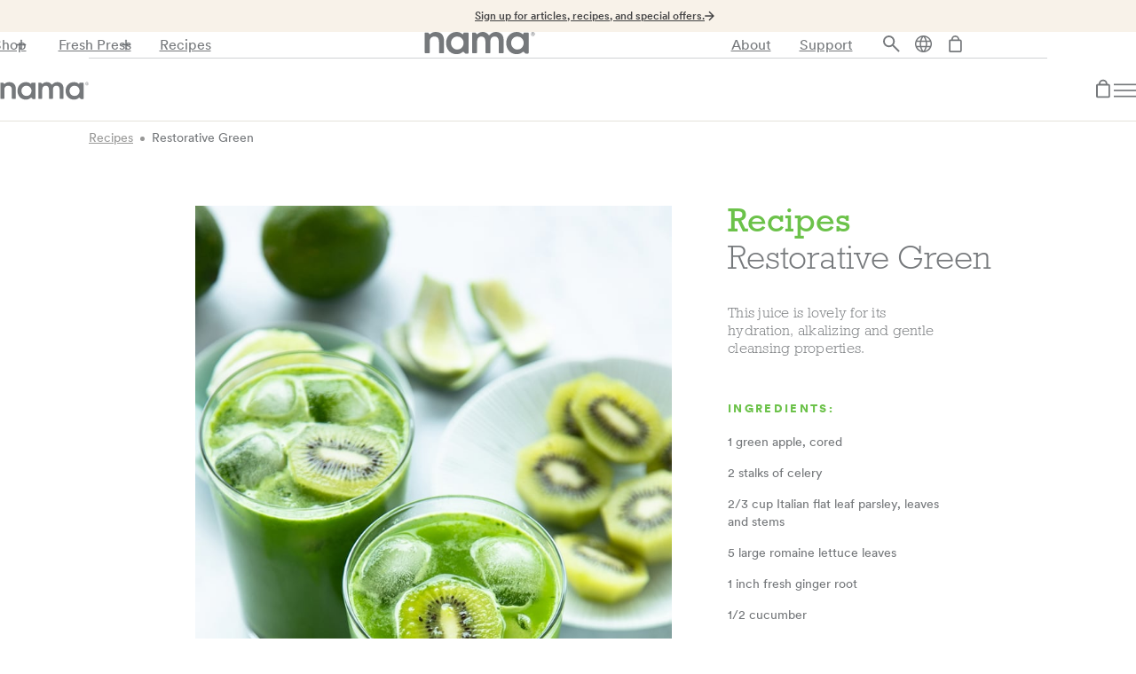

--- FILE ---
content_type: text/html; charset=utf-8
request_url: https://namawell.com/en-na/blogs/recipes/restorative-green
body_size: 68347
content:
<!doctype html>
<html class="no-js" lang="en">
  <head>
<!-- Start of Shoplift scripts -->
<!-- 2025-04-04T04:45:13.7372340Z -->
<style>.shoplift-hide { opacity: 0 !important; }</style>
<style id="sl-preview-bar-hide">#preview-bar-iframe, #PBarNextFrameWrapper { display: none !important; }</style>
<script type="text/javascript">(function(rootPath, template, themeRole, themeId, isThemePreview){  })("/en-na", { suffix: "recipes", type: "article" }, "main", 141970735281, false)</script>
<!-- End of Shoplift scripts -->

    <script>
      window.dataLayer = window.dataLayer ||[];
      function gtag(){dataLayer.push(arguments);}
      gtag('consent','default',{
        'ad_storage':'denied',
        'analytics_storage':'denied',
        'ad_user_data':'denied',
        'ad_personalization':'denied',
        'personalization_storage':'denied',
        'functionality_storage':'granted',
        'security_storage':'granted',
        'wait_for_update': 500
      });
      gtag("set", "ads_data_redaction", true);
    </script>


    <script
      src="https://cmp.osano.com/169kjmTYvgyafCkuN/1cad08e1-a408-44a9-9964-d99616a2a3aa/osano.js"
      defer="defer"
    ></script>

    <link
      rel="stylesheet"
      media="none"
      href="https://internal.namawell.com/osano/osano-custom.css"
      onload="this.media='all'"
    >

    <!-- Google Tag Manager -->
    <script>
      (function(w,d,s,l,i){w[l]=w[l]||[];w[l].push({'gtm.start':
      new Date().getTime(),event:'gtm.js'});var f=d.getElementsByTagName(s)[0],
      j=d.createElement(s),dl=l!='dataLayer'?'&l='+l:'';j.async=true;j.src=
      'https://www.googletagmanager.com/gtm.js?id='+i+dl;f.parentNode.insertBefore(j,f);
      })(window,document,'script','dataLayer','GTM-NBXGXRP');
    </script>
    <!-- End Google Tag Manager -->

    <!-- <meta http-equiv="refresh" content="3" > -->
    <!-- Global site tag (gtag.js) - Google Ads: 726823350 -->
    <script async src="https://www.googletagmanager.com/gtag/js?id=AW-726823350"></script>
    <script>
      window.dataLayer = window.dataLayer || [];
      function gtag() {
        dataLayer.push(arguments);
      }
      gtag('js', new Date());

      gtag('config', 'AW-726823350', {'allow_enhanced_conversions': true});
    </script>

    

    <meta charset="utf-8">
    <meta http-equiv="X-UA-Compatible" content="IE=edge,chrome=1">
    <meta name="viewport" content="width=device-width,initial-scale=1">
    <meta name="google-site-verification" content="ELbkGhcyMQKlN7izDNTRVGQB8HKrTL2NSudT-6qQDYI">
    <meta name="theme-color" content="#3a3a3a">
    
    <link rel="preconnect" href="https://cdn.shopify.com"><link rel="canonical" href="https://namawell.com/en-na/blogs/recipes/restorative-green"><script src="//namawell.com/cdn/shop/t/44/assets/_components.js?v=78346581190492873381764180971" defer></script>
    <script src="//namawell.com/cdn/shop/t/44/assets/_component-select.js?v=77009051652220575151763606018" defer></script><link
        rel="shortcut icon"
        href="//namawell.com/cdn/shop/files/favicon_2.png?crop=center&format=webp&height=32&v=1633458030&width=32"
        type="image/png"
      ><title>Restorative Green
&ndash;
        Nama</title><meta name="description" content="This juice is lovely for its hydration, alkalizing and gentle cleansing properties."><!-- /snippets/social-meta-tags.liquid -->




<meta property="og:site_name" content="Nama">
<meta property="og:url" content="https://namawell.com/en-na/blogs/recipes/restorative-green"><meta property="og:title" content="Restorative Green">
<meta property="og:type" content="article">
<meta property="og:description" content="This juice is lovely for its hydration, alkalizing and gentle cleansing properties.">

<meta property="og:image" content="http://namawell.com/cdn/shop/articles/Recipe_6_restorative_green__740_x_994_1200x1200.jpg?v=1608534271">
<meta property="og:image:secure_url" content="https://namawell.com/cdn/shop/articles/Recipe_6_restorative_green__740_x_994_1200x1200.jpg?v=1608534271">


<meta name="twitter:card" content="summary_large_image"><meta name="twitter:title" content="Restorative Green">
<meta name="twitter:description" content="This juice is lovely for its hydration, alkalizing and gentle cleansing properties.">


    

    <link href="//namawell.com/cdn/shop/t/44/assets/styles.css?v=160008349009576195511765572858" rel="stylesheet" type="text/css" media="all" />

    
<link rel="stylesheet" href="//namawell.com/cdn/shop/t/44/assets/global-styles.css?v=47780772074977571151764180984">





    <!-- <link rel="stylesheet" href="https://cdn.plyr.io/3.6.8/plyr.css" /> -->
    
<script>
      var theme = {
        breakpoints: {
          medium: 750,
          large: 990,
          widescreen: 1400
        },
        strings: {
          addToCart: "Add to cart",
          soldOut: "Sold out",
          unavailable: "Unavailable",
          regularPrice: "Regular price",
          salePrice: "Sale price",
          sale: "Sale",
          fromLowestPrice: "from [price]",
          vendor: "Vendor",
          showMore: "Show More",
          showLess: "Show Less",
          searchFor: "Search for",
          addressError: "Error looking up that address",
          addressNoResults: "No results for that address",
          addressQueryLimit: "You have exceeded the Google API usage limit. Consider upgrading to a \u003ca href=\"https:\/\/developers.google.com\/maps\/premium\/usage-limits\"\u003ePremium Plan\u003c\/a\u003e.",
          authError: "There was a problem authenticating your Google Maps account.",
          newWindow: "Opens in a new window.",
          external: "Opens external website.",
          newWindowExternal: "Opens external website in a new window.",
          removeLabel: "Remove [product]",
          update: "Update",
          quantity: "Quantity",
          discountedTotal: "Discounted total",
          regularTotal: "Regular total",
          priceColumn: "See Price column for discount details.",
          quantityMinimumMessage: "Quantity must be 1 or more",
          cartError: "There was an error while updating your cart. Please try again.",
          removedItemMessage: "Removed \u003cspan class=\"cart__removed-product-details\"\u003e([quantity]) [link]\u003c\/span\u003e from your cart.",
          unitPrice: "Unit price",
          unitPriceSeparator: "per",
          oneCartCount: "1 item",
          otherCartCount: "[count] items",
          quantityLabel: "Quantity: [count]",
          products: "Products",
          loading: "Loading",
          number_of_results: "[result_number] of [results_count]",
          number_of_results_found: "[results_count] results found",
          one_result_found: "1 result found"
        },
        moneyFormat: "N${{amount}}",
        moneyFormatWithCurrency: "N${{amount}} NAD",
        settings: {
          predictiveSearchEnabled: false,
          predictiveSearchShowPrice: false,
          predictiveSearchShowVendor: false
        }
      }

      document.documentElement.className = document.documentElement.className.replace('no-js', 'js');
    </script>

    <script src="https://ajax.googleapis.com/ajax/libs/jquery/3.3.1/jquery.min.js"></script>
    <script src="https://cdn.jsdelivr.net/npm/slick-carousel@1.8.1/slick/slick.min.js"></script>

    <script>
      // provide data for geolocation_custom.js
      window.availableCountries = ["Albania","Algeria","Andorra","Angola","Anguilla","Antigua \u0026amp; Barbuda","Argentina","Armenia","Aruba","Australia","Austria","Azerbaijan","Bahamas","Bahrain","Bangladesh","Barbados","Belgium","Belize","Benin","Bermuda","Bhutan","Bolivia","Bosnia \u0026amp; Herzegovina","Botswana","Brazil","British Virgin Islands","Brunei","Bulgaria","Burkina Faso","Burundi","Cambodia","Cameroon","Canada","Cape Verde","Cayman Islands","Chad","Chile","China","Colombia","Comoros","Congo - Brazzaville","Cook Islands","Costa Rica","Côte d’Ivoire","Croatia","Curaçao","Cyprus","Czechia","Denmark","Djibouti","Dominica","Dominican Republic","Ecuador","Egypt","El Salvador","Equatorial Guinea","Estonia","Eswatini","Ethiopia","Falkland Islands","Faroe Islands","Fiji","Finland","France","French Guiana","French Polynesia","Gabon","Gambia","Georgia","Germany","Ghana","Gibraltar","Greece","Greenland","Grenada","Guadeloupe","Guatemala","Guernsey","Guinea","Guinea-Bissau","Guyana","Haiti","Honduras","Hong Kong SAR","Hungary","Iceland","India","Indonesia","Ireland","Isle of Man","Israel","Italy","Jamaica","Japan","Jersey","Jordan","Kazakhstan","Kenya","Kiribati","Kuwait","Kyrgyzstan","Laos","Latvia","Lebanon","Lesotho","Liberia","Liechtenstein","Lithuania","Luxembourg","Macao SAR","Madagascar","Malawi","Malaysia","Maldives","Malta","Martinique","Mauritania","Mauritius","Mayotte","Mexico","Moldova","Monaco","Mongolia","Montenegro","Montserrat","Morocco","Mozambique","Namibia","Nauru","Nepal","Netherlands","New Caledonia","New Zealand","Nicaragua","Nigeria","Niue","North Macedonia","Norway","Oman","Pakistan","Panama","Papua New Guinea","Paraguay","Peru","Philippines","Poland","Portugal","Qatar","Réunion","Romania","Rwanda","Samoa","San Marino","São Tomé \u0026amp; Príncipe","Saudi Arabia","Senegal","Serbia","Seychelles","Sierra Leone","Singapore","Sint Maarten","Slovakia","Slovenia","Solomon Islands","South Africa","South Korea","Spain","Sri Lanka","St. Barthélemy","St. Helena","St. Kitts \u0026amp; Nevis","St. Lucia","St. Martin","St. Vincent \u0026amp; Grenadines","Suriname","Sweden","Switzerland","Taiwan","Tanzania","Thailand","Timor-Leste","Togo","Tonga","Trinidad \u0026amp; Tobago","Tunisia","Turkmenistan","Turks \u0026amp; Caicos Islands","Tuvalu","Uganda","United Arab Emirates","United Kingdom","United States","Uruguay","Uzbekistan","Vanuatu","Vatican City","Venezuela","Vietnam","Wallis \u0026amp; Futuna","Zambia","Zimbabwe"];
      window.availableCountriesISO = ["AL","DZ","AD","AO","AI","AG","AR","AM","AW","AU","AT","AZ","BS","BH","BD","BB","BE","BZ","BJ","BM","BT","BO","BA","BW","BR","VG","BN","BG","BF","BI","KH","CM","CA","CV","KY","TD","CL","CN","CO","KM","CG","CK","CR","CI","HR","CW","CY","CZ","DK","DJ","DM","DO","EC","EG","SV","GQ","EE","SZ","ET","FK","FO","FJ","FI","FR","GF","PF","GA","GM","GE","DE","GH","GI","GR","GL","GD","GP","GT","GG","GN","GW","GY","HT","HN","HK","HU","IS","IN","ID","IE","IM","IL","IT","JM","JP","JE","JO","KZ","KE","KI","KW","KG","LA","LV","LB","LS","LR","LI","LT","LU","MO","MG","MW","MY","MV","MT","MQ","MR","MU","YT","MX","MD","MC","MN","ME","MS","MA","MZ","NA","NR","NP","NL","NC","NZ","NI","NG","NU","MK","NO","OM","PK","PA","PG","PY","PE","PH","PL","PT","QA","RE","RO","RW","WS","SM","ST","SA","SN","RS","SC","SL","SG","SX","SK","SI","SB","ZA","KR","ES","LK","BL","SH","KN","LC","MF","VC","SR","SE","CH","TW","TZ","TH","TL","TG","TO","TT","TN","TM","TC","TV","UG","AE","GB","US","UY","UZ","VU","VA","VE","VN","WF","ZM","ZW"];
      // window.availableCountriesCurrecy = ["ALL","DZD","EUR","AOA","XCD","XCD","ARS","AMD","AWG","AUD","EUR","AZN","BSD","USD","BDT","BBD","EUR","BZD","XOF","USD","USD","BOB","BAM","BWP","BRL","USD","BND","EUR","XOF","BIF","KHR","XAF","CAD","CVE","KYD","XAF","CLP","CNY","COP","KMF","XAF","NZD","CRC","XOF","EUR","USD","EUR","CZK","DKK","DJF","XCD","DOP","USD","EGP","USD","XAF","EUR","SZL","ETB","FKP","DKK","FJD","EUR","EUR","EUR","XPF","USD","GMD","GEL","EUR","USD","GBP","EUR","DKK","XCD","EUR","GTQ","GBP","GNF","XOF","GYD","HTG","HNL","HKD","HUF","ISK","INR","IDR","EUR","GBP","ILS","EUR","JMD","JPY","GBP","USD","KZT","KES","USD","USD","KGS","LAK","EUR","LBP","LSL","LRD","CHF","EUR","EUR","MOP","USD","MWK","MYR","MVR","EUR","EUR","USD","MUR","EUR","MXN","MDL","EUR","MNT","EUR","XCD","MAD","MZN","NAD","AUD","NPR","EUR","XPF","NZD","NIO","NGN","NZD","MKD","NOK","USD","PKR","USD","PGK","PYG","PEN","PHP","PLN","EUR","QAR","EUR","RON","RWF","WST","EUR","STD","SAR","XOF","RSD","SCR","SLL","SGD","USD","EUR","EUR","SBD","ZAR","KRW","EUR","LKR","EUR","SHP","XCD","XCD","EUR","XCD","SRD","SEK","CHF","TWD","TZS","THB","USD","XOF","TOP","TTD","USD","USD","USD","AUD","UGX","AED","GBP","USD","UYU","UZS","VUV","EUR","USD","VND","XPF","ZMW","USD"]
window.availableCountriesCurrecy = [{
            "iso_code": "AL",
            "currency": {
              "iso_code": "ALL",
              "symbol": "L"
            }
          },{
            "iso_code": "DZ",
            "currency": {
              "iso_code": "DZD",
              "symbol": "د.ج"
            }
          },{
            "iso_code": "AD",
            "currency": {
              "iso_code": "EUR",
              "symbol": "€"
            }
          },{
            "iso_code": "AO",
            "currency": {
              "iso_code": "AOA",
              "symbol": "Kz"
            }
          },{
            "iso_code": "AI",
            "currency": {
              "iso_code": "XCD",
              "symbol": "$"
            }
          },{
            "iso_code": "AG",
            "currency": {
              "iso_code": "XCD",
              "symbol": "$"
            }
          },{
            "iso_code": "AR",
            "currency": {
              "iso_code": "ARS",
              "symbol": "$"
            }
          },{
            "iso_code": "AM",
            "currency": {
              "iso_code": "AMD",
              "symbol": "դր."
            }
          },{
            "iso_code": "AW",
            "currency": {
              "iso_code": "AWG",
              "symbol": "ƒ"
            }
          },{
            "iso_code": "AU",
            "currency": {
              "iso_code": "AUD",
              "symbol": "$"
            }
          },{
            "iso_code": "AT",
            "currency": {
              "iso_code": "EUR",
              "symbol": "€"
            }
          },{
            "iso_code": "AZ",
            "currency": {
              "iso_code": "AZN",
              "symbol": "₼"
            }
          },{
            "iso_code": "BS",
            "currency": {
              "iso_code": "BSD",
              "symbol": "$"
            }
          },{
            "iso_code": "BH",
            "currency": {
              "iso_code": "USD",
              "symbol": "$"
            }
          },{
            "iso_code": "BD",
            "currency": {
              "iso_code": "BDT",
              "symbol": "৳"
            }
          },{
            "iso_code": "BB",
            "currency": {
              "iso_code": "BBD",
              "symbol": "$"
            }
          },{
            "iso_code": "BE",
            "currency": {
              "iso_code": "EUR",
              "symbol": "€"
            }
          },{
            "iso_code": "BZ",
            "currency": {
              "iso_code": "BZD",
              "symbol": "$"
            }
          },{
            "iso_code": "BJ",
            "currency": {
              "iso_code": "XOF",
              "symbol": "Fr"
            }
          },{
            "iso_code": "BM",
            "currency": {
              "iso_code": "USD",
              "symbol": "$"
            }
          },{
            "iso_code": "BT",
            "currency": {
              "iso_code": "USD",
              "symbol": "$"
            }
          },{
            "iso_code": "BO",
            "currency": {
              "iso_code": "BOB",
              "symbol": "Bs."
            }
          },{
            "iso_code": "BA",
            "currency": {
              "iso_code": "BAM",
              "symbol": "КМ"
            }
          },{
            "iso_code": "BW",
            "currency": {
              "iso_code": "BWP",
              "symbol": "P"
            }
          },{
            "iso_code": "BR",
            "currency": {
              "iso_code": "BRL",
              "symbol": "R$"
            }
          },{
            "iso_code": "VG",
            "currency": {
              "iso_code": "USD",
              "symbol": "$"
            }
          },{
            "iso_code": "BN",
            "currency": {
              "iso_code": "BND",
              "symbol": "$"
            }
          },{
            "iso_code": "BG",
            "currency": {
              "iso_code": "EUR",
              "symbol": "€"
            }
          },{
            "iso_code": "BF",
            "currency": {
              "iso_code": "XOF",
              "symbol": "Fr"
            }
          },{
            "iso_code": "BI",
            "currency": {
              "iso_code": "BIF",
              "symbol": "Fr"
            }
          },{
            "iso_code": "KH",
            "currency": {
              "iso_code": "KHR",
              "symbol": "៛"
            }
          },{
            "iso_code": "CM",
            "currency": {
              "iso_code": "XAF",
              "symbol": "CFA"
            }
          },{
            "iso_code": "CA",
            "currency": {
              "iso_code": "CAD",
              "symbol": "$"
            }
          },{
            "iso_code": "CV",
            "currency": {
              "iso_code": "CVE",
              "symbol": "$"
            }
          },{
            "iso_code": "KY",
            "currency": {
              "iso_code": "KYD",
              "symbol": "$"
            }
          },{
            "iso_code": "TD",
            "currency": {
              "iso_code": "XAF",
              "symbol": "CFA"
            }
          },{
            "iso_code": "CL",
            "currency": {
              "iso_code": "CLP",
              "symbol": "$"
            }
          },{
            "iso_code": "CN",
            "currency": {
              "iso_code": "CNY",
              "symbol": "¥"
            }
          },{
            "iso_code": "CO",
            "currency": {
              "iso_code": "COP",
              "symbol": "$"
            }
          },{
            "iso_code": "KM",
            "currency": {
              "iso_code": "KMF",
              "symbol": "Fr"
            }
          },{
            "iso_code": "CG",
            "currency": {
              "iso_code": "XAF",
              "symbol": "CFA"
            }
          },{
            "iso_code": "CK",
            "currency": {
              "iso_code": "NZD",
              "symbol": "$"
            }
          },{
            "iso_code": "CR",
            "currency": {
              "iso_code": "CRC",
              "symbol": "₡"
            }
          },{
            "iso_code": "CI",
            "currency": {
              "iso_code": "XOF",
              "symbol": "Fr"
            }
          },{
            "iso_code": "HR",
            "currency": {
              "iso_code": "EUR",
              "symbol": "€"
            }
          },{
            "iso_code": "CW",
            "currency": {
              "iso_code": "USD",
              "symbol": "$"
            }
          },{
            "iso_code": "CY",
            "currency": {
              "iso_code": "EUR",
              "symbol": "€"
            }
          },{
            "iso_code": "CZ",
            "currency": {
              "iso_code": "CZK",
              "symbol": "Kč"
            }
          },{
            "iso_code": "DK",
            "currency": {
              "iso_code": "DKK",
              "symbol": "kr."
            }
          },{
            "iso_code": "DJ",
            "currency": {
              "iso_code": "DJF",
              "symbol": "Fdj"
            }
          },{
            "iso_code": "DM",
            "currency": {
              "iso_code": "XCD",
              "symbol": "$"
            }
          },{
            "iso_code": "DO",
            "currency": {
              "iso_code": "DOP",
              "symbol": "$"
            }
          },{
            "iso_code": "EC",
            "currency": {
              "iso_code": "USD",
              "symbol": "$"
            }
          },{
            "iso_code": "EG",
            "currency": {
              "iso_code": "EGP",
              "symbol": "ج.م"
            }
          },{
            "iso_code": "SV",
            "currency": {
              "iso_code": "USD",
              "symbol": "$"
            }
          },{
            "iso_code": "GQ",
            "currency": {
              "iso_code": "XAF",
              "symbol": "CFA"
            }
          },{
            "iso_code": "EE",
            "currency": {
              "iso_code": "EUR",
              "symbol": "€"
            }
          },{
            "iso_code": "SZ",
            "currency": {
              "iso_code": "SZL",
              "symbol": "E"
            }
          },{
            "iso_code": "ET",
            "currency": {
              "iso_code": "ETB",
              "symbol": "Br"
            }
          },{
            "iso_code": "FK",
            "currency": {
              "iso_code": "FKP",
              "symbol": "£"
            }
          },{
            "iso_code": "FO",
            "currency": {
              "iso_code": "DKK",
              "symbol": "kr."
            }
          },{
            "iso_code": "FJ",
            "currency": {
              "iso_code": "FJD",
              "symbol": "$"
            }
          },{
            "iso_code": "FI",
            "currency": {
              "iso_code": "EUR",
              "symbol": "€"
            }
          },{
            "iso_code": "FR",
            "currency": {
              "iso_code": "EUR",
              "symbol": "€"
            }
          },{
            "iso_code": "GF",
            "currency": {
              "iso_code": "EUR",
              "symbol": "€"
            }
          },{
            "iso_code": "PF",
            "currency": {
              "iso_code": "XPF",
              "symbol": "Fr"
            }
          },{
            "iso_code": "GA",
            "currency": {
              "iso_code": "USD",
              "symbol": "$"
            }
          },{
            "iso_code": "GM",
            "currency": {
              "iso_code": "GMD",
              "symbol": "D"
            }
          },{
            "iso_code": "GE",
            "currency": {
              "iso_code": "GEL",
              "symbol": "₾"
            }
          },{
            "iso_code": "DE",
            "currency": {
              "iso_code": "EUR",
              "symbol": "€"
            }
          },{
            "iso_code": "GH",
            "currency": {
              "iso_code": "USD",
              "symbol": "$"
            }
          },{
            "iso_code": "GI",
            "currency": {
              "iso_code": "GBP",
              "symbol": "£"
            }
          },{
            "iso_code": "GR",
            "currency": {
              "iso_code": "EUR",
              "symbol": "€"
            }
          },{
            "iso_code": "GL",
            "currency": {
              "iso_code": "DKK",
              "symbol": "kr."
            }
          },{
            "iso_code": "GD",
            "currency": {
              "iso_code": "XCD",
              "symbol": "$"
            }
          },{
            "iso_code": "GP",
            "currency": {
              "iso_code": "EUR",
              "symbol": "€"
            }
          },{
            "iso_code": "GT",
            "currency": {
              "iso_code": "GTQ",
              "symbol": "Q"
            }
          },{
            "iso_code": "GG",
            "currency": {
              "iso_code": "GBP",
              "symbol": "£"
            }
          },{
            "iso_code": "GN",
            "currency": {
              "iso_code": "GNF",
              "symbol": "Fr"
            }
          },{
            "iso_code": "GW",
            "currency": {
              "iso_code": "XOF",
              "symbol": "Fr"
            }
          },{
            "iso_code": "GY",
            "currency": {
              "iso_code": "GYD",
              "symbol": "$"
            }
          },{
            "iso_code": "HT",
            "currency": {
              "iso_code": "HTG",
              "symbol": "G"
            }
          },{
            "iso_code": "HN",
            "currency": {
              "iso_code": "HNL",
              "symbol": "L"
            }
          },{
            "iso_code": "HK",
            "currency": {
              "iso_code": "HKD",
              "symbol": "$"
            }
          },{
            "iso_code": "HU",
            "currency": {
              "iso_code": "HUF",
              "symbol": "Ft"
            }
          },{
            "iso_code": "IS",
            "currency": {
              "iso_code": "ISK",
              "symbol": "kr"
            }
          },{
            "iso_code": "IN",
            "currency": {
              "iso_code": "INR",
              "symbol": "₹"
            }
          },{
            "iso_code": "ID",
            "currency": {
              "iso_code": "IDR",
              "symbol": "Rp"
            }
          },{
            "iso_code": "IE",
            "currency": {
              "iso_code": "EUR",
              "symbol": "€"
            }
          },{
            "iso_code": "IM",
            "currency": {
              "iso_code": "GBP",
              "symbol": "£"
            }
          },{
            "iso_code": "IL",
            "currency": {
              "iso_code": "ILS",
              "symbol": "₪"
            }
          },{
            "iso_code": "IT",
            "currency": {
              "iso_code": "EUR",
              "symbol": "€"
            }
          },{
            "iso_code": "JM",
            "currency": {
              "iso_code": "JMD",
              "symbol": "$"
            }
          },{
            "iso_code": "JP",
            "currency": {
              "iso_code": "JPY",
              "symbol": "¥"
            }
          },{
            "iso_code": "JE",
            "currency": {
              "iso_code": "GBP",
              "symbol": "£"
            }
          },{
            "iso_code": "JO",
            "currency": {
              "iso_code": "USD",
              "symbol": "$"
            }
          },{
            "iso_code": "KZ",
            "currency": {
              "iso_code": "KZT",
              "symbol": "₸"
            }
          },{
            "iso_code": "KE",
            "currency": {
              "iso_code": "KES",
              "symbol": "KSh"
            }
          },{
            "iso_code": "KI",
            "currency": {
              "iso_code": "USD",
              "symbol": "$"
            }
          },{
            "iso_code": "KW",
            "currency": {
              "iso_code": "USD",
              "symbol": "$"
            }
          },{
            "iso_code": "KG",
            "currency": {
              "iso_code": "KGS",
              "symbol": "som"
            }
          },{
            "iso_code": "LA",
            "currency": {
              "iso_code": "LAK",
              "symbol": "₭"
            }
          },{
            "iso_code": "LV",
            "currency": {
              "iso_code": "EUR",
              "symbol": "€"
            }
          },{
            "iso_code": "LB",
            "currency": {
              "iso_code": "LBP",
              "symbol": "ل.ل"
            }
          },{
            "iso_code": "LS",
            "currency": {
              "iso_code": "LSL",
              "symbol": "L"
            }
          },{
            "iso_code": "LR",
            "currency": {
              "iso_code": "LRD",
              "symbol": "$"
            }
          },{
            "iso_code": "LI",
            "currency": {
              "iso_code": "CHF",
              "symbol": "CHF"
            }
          },{
            "iso_code": "LT",
            "currency": {
              "iso_code": "EUR",
              "symbol": "€"
            }
          },{
            "iso_code": "LU",
            "currency": {
              "iso_code": "EUR",
              "symbol": "€"
            }
          },{
            "iso_code": "MO",
            "currency": {
              "iso_code": "MOP",
              "symbol": "P"
            }
          },{
            "iso_code": "MG",
            "currency": {
              "iso_code": "USD",
              "symbol": "$"
            }
          },{
            "iso_code": "MW",
            "currency": {
              "iso_code": "MWK",
              "symbol": "MK"
            }
          },{
            "iso_code": "MY",
            "currency": {
              "iso_code": "MYR",
              "symbol": "RM"
            }
          },{
            "iso_code": "MV",
            "currency": {
              "iso_code": "MVR",
              "symbol": "MVR"
            }
          },{
            "iso_code": "MT",
            "currency": {
              "iso_code": "EUR",
              "symbol": "€"
            }
          },{
            "iso_code": "MQ",
            "currency": {
              "iso_code": "EUR",
              "symbol": "€"
            }
          },{
            "iso_code": "MR",
            "currency": {
              "iso_code": "USD",
              "symbol": "$"
            }
          },{
            "iso_code": "MU",
            "currency": {
              "iso_code": "MUR",
              "symbol": "₨"
            }
          },{
            "iso_code": "YT",
            "currency": {
              "iso_code": "EUR",
              "symbol": "€"
            }
          },{
            "iso_code": "MX",
            "currency": {
              "iso_code": "MXN",
              "symbol": "$"
            }
          },{
            "iso_code": "MD",
            "currency": {
              "iso_code": "MDL",
              "symbol": "L"
            }
          },{
            "iso_code": "MC",
            "currency": {
              "iso_code": "EUR",
              "symbol": "€"
            }
          },{
            "iso_code": "MN",
            "currency": {
              "iso_code": "MNT",
              "symbol": "₮"
            }
          },{
            "iso_code": "ME",
            "currency": {
              "iso_code": "EUR",
              "symbol": "€"
            }
          },{
            "iso_code": "MS",
            "currency": {
              "iso_code": "XCD",
              "symbol": "$"
            }
          },{
            "iso_code": "MA",
            "currency": {
              "iso_code": "MAD",
              "symbol": "د.م."
            }
          },{
            "iso_code": "MZ",
            "currency": {
              "iso_code": "MZN",
              "symbol": "MTn"
            }
          },{
            "iso_code": "NA",
            "currency": {
              "iso_code": "NAD",
              "symbol": "$"
            }
          },{
            "iso_code": "NR",
            "currency": {
              "iso_code": "AUD",
              "symbol": "$"
            }
          },{
            "iso_code": "NP",
            "currency": {
              "iso_code": "NPR",
              "symbol": "Rs."
            }
          },{
            "iso_code": "NL",
            "currency": {
              "iso_code": "EUR",
              "symbol": "€"
            }
          },{
            "iso_code": "NC",
            "currency": {
              "iso_code": "XPF",
              "symbol": "Fr"
            }
          },{
            "iso_code": "NZ",
            "currency": {
              "iso_code": "NZD",
              "symbol": "$"
            }
          },{
            "iso_code": "NI",
            "currency": {
              "iso_code": "NIO",
              "symbol": "C$"
            }
          },{
            "iso_code": "NG",
            "currency": {
              "iso_code": "NGN",
              "symbol": "₦"
            }
          },{
            "iso_code": "NU",
            "currency": {
              "iso_code": "NZD",
              "symbol": "$"
            }
          },{
            "iso_code": "MK",
            "currency": {
              "iso_code": "MKD",
              "symbol": "ден"
            }
          },{
            "iso_code": "NO",
            "currency": {
              "iso_code": "NOK",
              "symbol": "kr"
            }
          },{
            "iso_code": "OM",
            "currency": {
              "iso_code": "USD",
              "symbol": "$"
            }
          },{
            "iso_code": "PK",
            "currency": {
              "iso_code": "PKR",
              "symbol": "₨"
            }
          },{
            "iso_code": "PA",
            "currency": {
              "iso_code": "USD",
              "symbol": "$"
            }
          },{
            "iso_code": "PG",
            "currency": {
              "iso_code": "PGK",
              "symbol": "K"
            }
          },{
            "iso_code": "PY",
            "currency": {
              "iso_code": "PYG",
              "symbol": "₲"
            }
          },{
            "iso_code": "PE",
            "currency": {
              "iso_code": "PEN",
              "symbol": "S\/"
            }
          },{
            "iso_code": "PH",
            "currency": {
              "iso_code": "PHP",
              "symbol": "₱"
            }
          },{
            "iso_code": "PL",
            "currency": {
              "iso_code": "PLN",
              "symbol": "zł"
            }
          },{
            "iso_code": "PT",
            "currency": {
              "iso_code": "EUR",
              "symbol": "€"
            }
          },{
            "iso_code": "QA",
            "currency": {
              "iso_code": "QAR",
              "symbol": "ر.ق"
            }
          },{
            "iso_code": "RE",
            "currency": {
              "iso_code": "EUR",
              "symbol": "€"
            }
          },{
            "iso_code": "RO",
            "currency": {
              "iso_code": "RON",
              "symbol": "Lei"
            }
          },{
            "iso_code": "RW",
            "currency": {
              "iso_code": "RWF",
              "symbol": "FRw"
            }
          },{
            "iso_code": "WS",
            "currency": {
              "iso_code": "WST",
              "symbol": "T"
            }
          },{
            "iso_code": "SM",
            "currency": {
              "iso_code": "EUR",
              "symbol": "€"
            }
          },{
            "iso_code": "ST",
            "currency": {
              "iso_code": "STD",
              "symbol": "Db"
            }
          },{
            "iso_code": "SA",
            "currency": {
              "iso_code": "SAR",
              "symbol": "ر.س"
            }
          },{
            "iso_code": "SN",
            "currency": {
              "iso_code": "XOF",
              "symbol": "Fr"
            }
          },{
            "iso_code": "RS",
            "currency": {
              "iso_code": "RSD",
              "symbol": "РСД"
            }
          },{
            "iso_code": "SC",
            "currency": {
              "iso_code": "SCR",
              "symbol": "₨"
            }
          },{
            "iso_code": "SL",
            "currency": {
              "iso_code": "SLL",
              "symbol": "Le"
            }
          },{
            "iso_code": "SG",
            "currency": {
              "iso_code": "SGD",
              "symbol": "$"
            }
          },{
            "iso_code": "SX",
            "currency": {
              "iso_code": "USD",
              "symbol": "$"
            }
          },{
            "iso_code": "SK",
            "currency": {
              "iso_code": "EUR",
              "symbol": "€"
            }
          },{
            "iso_code": "SI",
            "currency": {
              "iso_code": "EUR",
              "symbol": "€"
            }
          },{
            "iso_code": "SB",
            "currency": {
              "iso_code": "SBD",
              "symbol": "$"
            }
          },{
            "iso_code": "ZA",
            "currency": {
              "iso_code": "ZAR",
              "symbol": "R"
            }
          },{
            "iso_code": "KR",
            "currency": {
              "iso_code": "KRW",
              "symbol": "₩"
            }
          },{
            "iso_code": "ES",
            "currency": {
              "iso_code": "EUR",
              "symbol": "€"
            }
          },{
            "iso_code": "LK",
            "currency": {
              "iso_code": "LKR",
              "symbol": "₨"
            }
          },{
            "iso_code": "BL",
            "currency": {
              "iso_code": "EUR",
              "symbol": "€"
            }
          },{
            "iso_code": "SH",
            "currency": {
              "iso_code": "SHP",
              "symbol": "£"
            }
          },{
            "iso_code": "KN",
            "currency": {
              "iso_code": "XCD",
              "symbol": "$"
            }
          },{
            "iso_code": "LC",
            "currency": {
              "iso_code": "XCD",
              "symbol": "$"
            }
          },{
            "iso_code": "MF",
            "currency": {
              "iso_code": "EUR",
              "symbol": "€"
            }
          },{
            "iso_code": "VC",
            "currency": {
              "iso_code": "XCD",
              "symbol": "$"
            }
          },{
            "iso_code": "SR",
            "currency": {
              "iso_code": "SRD",
              "symbol": "$"
            }
          },{
            "iso_code": "SE",
            "currency": {
              "iso_code": "SEK",
              "symbol": "kr"
            }
          },{
            "iso_code": "CH",
            "currency": {
              "iso_code": "CHF",
              "symbol": "CHF"
            }
          },{
            "iso_code": "TW",
            "currency": {
              "iso_code": "TWD",
              "symbol": "$"
            }
          },{
            "iso_code": "TZ",
            "currency": {
              "iso_code": "TZS",
              "symbol": "Sh"
            }
          },{
            "iso_code": "TH",
            "currency": {
              "iso_code": "THB",
              "symbol": "฿"
            }
          },{
            "iso_code": "TL",
            "currency": {
              "iso_code": "USD",
              "symbol": "$"
            }
          },{
            "iso_code": "TG",
            "currency": {
              "iso_code": "XOF",
              "symbol": "Fr"
            }
          },{
            "iso_code": "TO",
            "currency": {
              "iso_code": "TOP",
              "symbol": "T$"
            }
          },{
            "iso_code": "TT",
            "currency": {
              "iso_code": "TTD",
              "symbol": "$"
            }
          },{
            "iso_code": "TN",
            "currency": {
              "iso_code": "USD",
              "symbol": "$"
            }
          },{
            "iso_code": "TM",
            "currency": {
              "iso_code": "USD",
              "symbol": "$"
            }
          },{
            "iso_code": "TC",
            "currency": {
              "iso_code": "USD",
              "symbol": "$"
            }
          },{
            "iso_code": "TV",
            "currency": {
              "iso_code": "AUD",
              "symbol": "$"
            }
          },{
            "iso_code": "UG",
            "currency": {
              "iso_code": "UGX",
              "symbol": "USh"
            }
          },{
            "iso_code": "AE",
            "currency": {
              "iso_code": "AED",
              "symbol": "د.إ"
            }
          },{
            "iso_code": "GB",
            "currency": {
              "iso_code": "GBP",
              "symbol": "£"
            }
          },{
            "iso_code": "US",
            "currency": {
              "iso_code": "USD",
              "symbol": "$"
            }
          },{
            "iso_code": "UY",
            "currency": {
              "iso_code": "UYU",
              "symbol": "$U"
            }
          },{
            "iso_code": "UZ",
            "currency": {
              "iso_code": "UZS",
              "symbol": "so'm"
            }
          },{
            "iso_code": "VU",
            "currency": {
              "iso_code": "VUV",
              "symbol": "Vt"
            }
          },{
            "iso_code": "VA",
            "currency": {
              "iso_code": "EUR",
              "symbol": "€"
            }
          },{
            "iso_code": "VE",
            "currency": {
              "iso_code": "USD",
              "symbol": "$"
            }
          },{
            "iso_code": "VN",
            "currency": {
              "iso_code": "VND",
              "symbol": "₫"
            }
          },{
            "iso_code": "WF",
            "currency": {
              "iso_code": "XPF",
              "symbol": "Fr"
            }
          },{
            "iso_code": "ZM",
            "currency": {
              "iso_code": "ZMW",
              "symbol": "K"
            }
          },{
            "iso_code": "ZW",
            "currency": {
              "iso_code": "USD",
              "symbol": "$"
            }
          }]

    
      window.env = 'testing'
    
    </script>

    <script src="//namawell.com/cdn/shop/t/44/assets/geolocation_custom.js?v=24354044681195782591764180983" defer="defer"></script>
    
    <script src="//namawell.com/cdn/shop/t/44/assets/osano_custom.js?v=91681750994639886291736881249" defer="defer"></script>

    

    <script>window.performance && window.performance.mark && window.performance.mark('shopify.content_for_header.start');</script><meta name="google-site-verification" content="HQXq1FHv3F1HRC8r8t5QYlLMPfoWs3IeRXityjfsynQ">
<meta id="shopify-digital-wallet" name="shopify-digital-wallet" content="/14317682774/digital_wallets/dialog">
<meta name="shopify-checkout-api-token" content="226a815640f76dd6681f4e1fdfe03d6b">
<meta id="in-context-paypal-metadata" data-shop-id="14317682774" data-venmo-supported="false" data-environment="production" data-locale="en_US" data-paypal-v4="true" data-currency="NAD">
<link rel="alternate" type="application/atom+xml" title="Feed" href="/en-na/blogs/recipes.atom" />
<link rel="alternate" hreflang="x-default" href="https://namawell.com/blogs/recipes/restorative-green">
<link rel="alternate" hreflang="en-AD" href="https://namawell.com/en-ad/blogs/recipes/restorative-green">
<link rel="alternate" hreflang="en-AG" href="https://namawell.com/en-ag/blogs/recipes/restorative-green">
<link rel="alternate" hreflang="en-AI" href="https://namawell.com/en-ai/blogs/recipes/restorative-green">
<link rel="alternate" hreflang="en-AL" href="https://namawell.com/en-al/blogs/recipes/restorative-green">
<link rel="alternate" hreflang="en-AM" href="https://namawell.com/en-am/blogs/recipes/restorative-green">
<link rel="alternate" hreflang="en-AO" href="https://namawell.com/en-ao/blogs/recipes/restorative-green">
<link rel="alternate" hreflang="en-AR" href="https://namawell.com/en-ar/blogs/recipes/restorative-green">
<link rel="alternate" hreflang="en-AT" href="https://namawell.com/en-at/blogs/recipes/restorative-green">
<link rel="alternate" hreflang="en-AU" href="https://namawell.com/en-au/blogs/recipes/restorative-green">
<link rel="alternate" hreflang="en-AW" href="https://namawell.com/en-aw/blogs/recipes/restorative-green">
<link rel="alternate" hreflang="en-AZ" href="https://namawell.com/en-az/blogs/recipes/restorative-green">
<link rel="alternate" hreflang="en-BA" href="https://namawell.com/en-ba/blogs/recipes/restorative-green">
<link rel="alternate" hreflang="en-BB" href="https://namawell.com/en-bb/blogs/recipes/restorative-green">
<link rel="alternate" hreflang="en-BD" href="https://namawell.com/en-bd/blogs/recipes/restorative-green">
<link rel="alternate" hreflang="en-BE" href="https://namawell.com/en-be/blogs/recipes/restorative-green">
<link rel="alternate" hreflang="en-BF" href="https://namawell.com/en-bf/blogs/recipes/restorative-green">
<link rel="alternate" hreflang="en-BG" href="https://namawell.com/en-bg/blogs/recipes/restorative-green">
<link rel="alternate" hreflang="en-BH" href="https://namawell.com/en-bh/blogs/recipes/restorative-green">
<link rel="alternate" hreflang="en-BI" href="https://namawell.com/en-bi/blogs/recipes/restorative-green">
<link rel="alternate" hreflang="en-BJ" href="https://namawell.com/en-bj/blogs/recipes/restorative-green">
<link rel="alternate" hreflang="en-BL" href="https://namawell.com/en-bl/blogs/recipes/restorative-green">
<link rel="alternate" hreflang="en-BM" href="https://namawell.com/en-bm/blogs/recipes/restorative-green">
<link rel="alternate" hreflang="en-BN" href="https://namawell.com/en-bn/blogs/recipes/restorative-green">
<link rel="alternate" hreflang="en-BO" href="https://namawell.com/en-bo/blogs/recipes/restorative-green">
<link rel="alternate" hreflang="en-BR" href="https://namawell.com/en-br/blogs/recipes/restorative-green">
<link rel="alternate" hreflang="en-BS" href="https://namawell.com/en-bs/blogs/recipes/restorative-green">
<link rel="alternate" hreflang="en-BT" href="https://namawell.com/en-bt/blogs/recipes/restorative-green">
<link rel="alternate" hreflang="en-BW" href="https://namawell.com/en-bw/blogs/recipes/restorative-green">
<link rel="alternate" hreflang="en-BZ" href="https://namawell.com/en-bz/blogs/recipes/restorative-green">
<link rel="alternate" hreflang="en-CA" href="https://namawell.com/en-ca/blogs/recipes/restorative-green">
<link rel="alternate" hreflang="en-CG" href="https://namawell.com/en-cg/blogs/recipes/restorative-green">
<link rel="alternate" hreflang="en-CH" href="https://namawell.com/en-ch/blogs/recipes/restorative-green">
<link rel="alternate" hreflang="en-CI" href="https://namawell.com/en-ci/blogs/recipes/restorative-green">
<link rel="alternate" hreflang="en-CK" href="https://namawell.com/en-ck/blogs/recipes/restorative-green">
<link rel="alternate" hreflang="en-CL" href="https://namawell.com/en-cl/blogs/recipes/restorative-green">
<link rel="alternate" hreflang="en-CM" href="https://namawell.com/en-cm/blogs/recipes/restorative-green">
<link rel="alternate" hreflang="en-CN" href="https://namawell.com/en-cn/blogs/recipes/restorative-green">
<link rel="alternate" hreflang="en-CO" href="https://namawell.com/en-co/blogs/recipes/restorative-green">
<link rel="alternate" hreflang="en-CR" href="https://namawell.com/en-cr/blogs/recipes/restorative-green">
<link rel="alternate" hreflang="en-CV" href="https://namawell.com/en-cv/blogs/recipes/restorative-green">
<link rel="alternate" hreflang="en-CW" href="https://namawell.com/en-cw/blogs/recipes/restorative-green">
<link rel="alternate" hreflang="en-CY" href="https://namawell.com/en-cy/blogs/recipes/restorative-green">
<link rel="alternate" hreflang="en-CZ" href="https://namawell.com/en-cz/blogs/recipes/restorative-green">
<link rel="alternate" hreflang="en-DE" href="https://namawell.com/en-de/blogs/recipes/restorative-green">
<link rel="alternate" hreflang="en-DJ" href="https://namawell.com/en-dj/blogs/recipes/restorative-green">
<link rel="alternate" hreflang="en-DK" href="https://namawell.com/en-dk/blogs/recipes/restorative-green">
<link rel="alternate" hreflang="en-DM" href="https://namawell.com/en-dm/blogs/recipes/restorative-green">
<link rel="alternate" hreflang="en-DO" href="https://namawell.com/en-do/blogs/recipes/restorative-green">
<link rel="alternate" hreflang="en-DZ" href="https://namawell.com/en-dz/blogs/recipes/restorative-green">
<link rel="alternate" hreflang="en-EC" href="https://namawell.com/en-ec/blogs/recipes/restorative-green">
<link rel="alternate" hreflang="en-EE" href="https://namawell.com/en-ee/blogs/recipes/restorative-green">
<link rel="alternate" hreflang="en-EG" href="https://namawell.com/en-eg/blogs/recipes/restorative-green">
<link rel="alternate" hreflang="en-ES" href="https://namawell.com/en-es/blogs/recipes/restorative-green">
<link rel="alternate" hreflang="en-ET" href="https://namawell.com/en-et/blogs/recipes/restorative-green">
<link rel="alternate" hreflang="en-FI" href="https://namawell.com/en-fi/blogs/recipes/restorative-green">
<link rel="alternate" hreflang="en-FJ" href="https://namawell.com/en-fj/blogs/recipes/restorative-green">
<link rel="alternate" hreflang="en-FK" href="https://namawell.com/en-fk/blogs/recipes/restorative-green">
<link rel="alternate" hreflang="en-FO" href="https://namawell.com/en-fo/blogs/recipes/restorative-green">
<link rel="alternate" hreflang="en-FR" href="https://namawell.com/en-fr/blogs/recipes/restorative-green">
<link rel="alternate" hreflang="en-GA" href="https://namawell.com/en-ga/blogs/recipes/restorative-green">
<link rel="alternate" hreflang="en-GB" href="https://namawell.com/en-gb/blogs/recipes/restorative-green">
<link rel="alternate" hreflang="en-GD" href="https://namawell.com/en-gd/blogs/recipes/restorative-green">
<link rel="alternate" hreflang="en-GE" href="https://namawell.com/en-ge/blogs/recipes/restorative-green">
<link rel="alternate" hreflang="en-GF" href="https://namawell.com/en-gf/blogs/recipes/restorative-green">
<link rel="alternate" hreflang="en-GG" href="https://namawell.com/en-gg/blogs/recipes/restorative-green">
<link rel="alternate" hreflang="en-GH" href="https://namawell.com/en-gh/blogs/recipes/restorative-green">
<link rel="alternate" hreflang="en-GI" href="https://namawell.com/en-gi/blogs/recipes/restorative-green">
<link rel="alternate" hreflang="en-GL" href="https://namawell.com/en-gl/blogs/recipes/restorative-green">
<link rel="alternate" hreflang="en-GM" href="https://namawell.com/en-gm/blogs/recipes/restorative-green">
<link rel="alternate" hreflang="en-GN" href="https://namawell.com/en-gn/blogs/recipes/restorative-green">
<link rel="alternate" hreflang="en-GP" href="https://namawell.com/en-gp/blogs/recipes/restorative-green">
<link rel="alternate" hreflang="en-GQ" href="https://namawell.com/en-gq/blogs/recipes/restorative-green">
<link rel="alternate" hreflang="en-GR" href="https://namawell.com/en-gr/blogs/recipes/restorative-green">
<link rel="alternate" hreflang="en-GT" href="https://namawell.com/en-gt/blogs/recipes/restorative-green">
<link rel="alternate" hreflang="en-GW" href="https://namawell.com/en-gw/blogs/recipes/restorative-green">
<link rel="alternate" hreflang="en-GY" href="https://namawell.com/en-gy/blogs/recipes/restorative-green">
<link rel="alternate" hreflang="en-HK" href="https://namawell.com/en-hk/blogs/recipes/restorative-green">
<link rel="alternate" hreflang="en-HN" href="https://namawell.com/en-hn/blogs/recipes/restorative-green">
<link rel="alternate" hreflang="en-HT" href="https://namawell.com/en-ht/blogs/recipes/restorative-green">
<link rel="alternate" hreflang="en-HU" href="https://namawell.com/en-hu/blogs/recipes/restorative-green">
<link rel="alternate" hreflang="en-ID" href="https://namawell.com/en-id/blogs/recipes/restorative-green">
<link rel="alternate" hreflang="en-IE" href="https://namawell.com/en-ie/blogs/recipes/restorative-green">
<link rel="alternate" hreflang="en-IL" href="https://namawell.com/en-il/blogs/recipes/restorative-green">
<link rel="alternate" hreflang="en-IM" href="https://namawell.com/en-im/blogs/recipes/restorative-green">
<link rel="alternate" hreflang="en-IN" href="https://namawell.com/en-in/blogs/recipes/restorative-green">
<link rel="alternate" hreflang="en-IS" href="https://namawell.com/en-is/blogs/recipes/restorative-green">
<link rel="alternate" hreflang="en-IT" href="https://namawell.com/en-it/blogs/recipes/restorative-green">
<link rel="alternate" hreflang="en-JM" href="https://namawell.com/en-jm/blogs/recipes/restorative-green">
<link rel="alternate" hreflang="en-JO" href="https://namawell.com/en-jo/blogs/recipes/restorative-green">
<link rel="alternate" hreflang="en-JP" href="https://namawell.com/en-jp/blogs/recipes/restorative-green">
<link rel="alternate" hreflang="en-KE" href="https://namawell.com/en-ke/blogs/recipes/restorative-green">
<link rel="alternate" hreflang="en-KG" href="https://namawell.com/en-kg/blogs/recipes/restorative-green">
<link rel="alternate" hreflang="en-KH" href="https://namawell.com/en-kh/blogs/recipes/restorative-green">
<link rel="alternate" hreflang="en-KI" href="https://namawell.com/en-ki/blogs/recipes/restorative-green">
<link rel="alternate" hreflang="en-KM" href="https://namawell.com/en-km/blogs/recipes/restorative-green">
<link rel="alternate" hreflang="en-KN" href="https://namawell.com/en-kn/blogs/recipes/restorative-green">
<link rel="alternate" hreflang="en-KR" href="https://namawell.com/en-kr/blogs/recipes/restorative-green">
<link rel="alternate" hreflang="en-KW" href="https://namawell.com/en-kw/blogs/recipes/restorative-green">
<link rel="alternate" hreflang="en-KY" href="https://namawell.com/en-ky/blogs/recipes/restorative-green">
<link rel="alternate" hreflang="en-KZ" href="https://namawell.com/en-kz/blogs/recipes/restorative-green">
<link rel="alternate" hreflang="en-LA" href="https://namawell.com/en-la/blogs/recipes/restorative-green">
<link rel="alternate" hreflang="en-LB" href="https://namawell.com/en-lb/blogs/recipes/restorative-green">
<link rel="alternate" hreflang="en-LC" href="https://namawell.com/en-lc/blogs/recipes/restorative-green">
<link rel="alternate" hreflang="en-LI" href="https://namawell.com/en-li/blogs/recipes/restorative-green">
<link rel="alternate" hreflang="en-LK" href="https://namawell.com/en-lk/blogs/recipes/restorative-green">
<link rel="alternate" hreflang="en-LR" href="https://namawell.com/en-lr/blogs/recipes/restorative-green">
<link rel="alternate" hreflang="en-LS" href="https://namawell.com/en-ls/blogs/recipes/restorative-green">
<link rel="alternate" hreflang="en-LT" href="https://namawell.com/en-lt/blogs/recipes/restorative-green">
<link rel="alternate" hreflang="en-LU" href="https://namawell.com/en-lu/blogs/recipes/restorative-green">
<link rel="alternate" hreflang="en-LV" href="https://namawell.com/en-lv/blogs/recipes/restorative-green">
<link rel="alternate" hreflang="en-MA" href="https://namawell.com/en-ma/blogs/recipes/restorative-green">
<link rel="alternate" hreflang="en-MC" href="https://namawell.com/en-mc/blogs/recipes/restorative-green">
<link rel="alternate" hreflang="en-MD" href="https://namawell.com/en-md/blogs/recipes/restorative-green">
<link rel="alternate" hreflang="en-ME" href="https://namawell.com/en-me/blogs/recipes/restorative-green">
<link rel="alternate" hreflang="en-MF" href="https://namawell.com/en-mf/blogs/recipes/restorative-green">
<link rel="alternate" hreflang="en-MG" href="https://namawell.com/en-mg/blogs/recipes/restorative-green">
<link rel="alternate" hreflang="en-MK" href="https://namawell.com/en-mk/blogs/recipes/restorative-green">
<link rel="alternate" hreflang="en-MN" href="https://namawell.com/en-mn/blogs/recipes/restorative-green">
<link rel="alternate" hreflang="en-MO" href="https://namawell.com/en-mo/blogs/recipes/restorative-green">
<link rel="alternate" hreflang="en-MQ" href="https://namawell.com/en-mq/blogs/recipes/restorative-green">
<link rel="alternate" hreflang="en-MR" href="https://namawell.com/en-mr/blogs/recipes/restorative-green">
<link rel="alternate" hreflang="en-MS" href="https://namawell.com/en-ms/blogs/recipes/restorative-green">
<link rel="alternate" hreflang="en-MT" href="https://namawell.com/en-mt/blogs/recipes/restorative-green">
<link rel="alternate" hreflang="en-MU" href="https://namawell.com/en-mu/blogs/recipes/restorative-green">
<link rel="alternate" hreflang="en-MV" href="https://namawell.com/en-mv/blogs/recipes/restorative-green">
<link rel="alternate" hreflang="en-MW" href="https://namawell.com/en-mw/blogs/recipes/restorative-green">
<link rel="alternate" hreflang="en-MY" href="https://namawell.com/en-my/blogs/recipes/restorative-green">
<link rel="alternate" hreflang="en-MZ" href="https://namawell.com/en-mz/blogs/recipes/restorative-green">
<link rel="alternate" hreflang="en-NA" href="https://namawell.com/en-na/blogs/recipes/restorative-green">
<link rel="alternate" hreflang="en-NC" href="https://namawell.com/en-nc/blogs/recipes/restorative-green">
<link rel="alternate" hreflang="en-NG" href="https://namawell.com/en-ng/blogs/recipes/restorative-green">
<link rel="alternate" hreflang="en-NI" href="https://namawell.com/en-ni/blogs/recipes/restorative-green">
<link rel="alternate" hreflang="en-NL" href="https://namawell.com/en-nl/blogs/recipes/restorative-green">
<link rel="alternate" hreflang="en-NO" href="https://namawell.com/en-no/blogs/recipes/restorative-green">
<link rel="alternate" hreflang="en-NP" href="https://namawell.com/en-np/blogs/recipes/restorative-green">
<link rel="alternate" hreflang="en-NR" href="https://namawell.com/en-nr/blogs/recipes/restorative-green">
<link rel="alternate" hreflang="en-NU" href="https://namawell.com/en-nu/blogs/recipes/restorative-green">
<link rel="alternate" hreflang="en-NZ" href="https://namawell.com/en-nz/blogs/recipes/restorative-green">
<link rel="alternate" hreflang="en-OM" href="https://namawell.com/en-om/blogs/recipes/restorative-green">
<link rel="alternate" hreflang="en-PA" href="https://namawell.com/en-pa/blogs/recipes/restorative-green">
<link rel="alternate" hreflang="en-PE" href="https://namawell.com/en-pe/blogs/recipes/restorative-green">
<link rel="alternate" hreflang="en-PF" href="https://namawell.com/en-pf/blogs/recipes/restorative-green">
<link rel="alternate" hreflang="en-PG" href="https://namawell.com/en-pg/blogs/recipes/restorative-green">
<link rel="alternate" hreflang="en-PH" href="https://namawell.com/en-ph/blogs/recipes/restorative-green">
<link rel="alternate" hreflang="en-PK" href="https://namawell.com/en-pk/blogs/recipes/restorative-green">
<link rel="alternate" hreflang="en-PL" href="https://namawell.com/en-pl/blogs/recipes/restorative-green">
<link rel="alternate" hreflang="en-PT" href="https://namawell.com/en-pt/blogs/recipes/restorative-green">
<link rel="alternate" hreflang="en-PY" href="https://namawell.com/en-py/blogs/recipes/restorative-green">
<link rel="alternate" hreflang="en-QA" href="https://namawell.com/en-qa/blogs/recipes/restorative-green">
<link rel="alternate" hreflang="en-RE" href="https://namawell.com/en-re/blogs/recipes/restorative-green">
<link rel="alternate" hreflang="en-RO" href="https://namawell.com/en-ro/blogs/recipes/restorative-green">
<link rel="alternate" hreflang="en-RS" href="https://namawell.com/en-rs/blogs/recipes/restorative-green">
<link rel="alternate" hreflang="en-RW" href="https://namawell.com/en-rw/blogs/recipes/restorative-green">
<link rel="alternate" hreflang="en-SA" href="https://namawell.com/en-sa/blogs/recipes/restorative-green">
<link rel="alternate" hreflang="en-SB" href="https://namawell.com/en-sb/blogs/recipes/restorative-green">
<link rel="alternate" hreflang="en-SC" href="https://namawell.com/en-sc/blogs/recipes/restorative-green">
<link rel="alternate" hreflang="en-SE" href="https://namawell.com/en-se/blogs/recipes/restorative-green">
<link rel="alternate" hreflang="en-SG" href="https://namawell.com/en-sg/blogs/recipes/restorative-green">
<link rel="alternate" hreflang="en-SH" href="https://namawell.com/en-sh/blogs/recipes/restorative-green">
<link rel="alternate" hreflang="en-SI" href="https://namawell.com/en-si/blogs/recipes/restorative-green">
<link rel="alternate" hreflang="en-SK" href="https://namawell.com/en-sk/blogs/recipes/restorative-green">
<link rel="alternate" hreflang="en-SL" href="https://namawell.com/en-sl/blogs/recipes/restorative-green">
<link rel="alternate" hreflang="en-SM" href="https://namawell.com/en-sm/blogs/recipes/restorative-green">
<link rel="alternate" hreflang="en-SN" href="https://namawell.com/en-sn/blogs/recipes/restorative-green">
<link rel="alternate" hreflang="en-SR" href="https://namawell.com/en-sr/blogs/recipes/restorative-green">
<link rel="alternate" hreflang="en-ST" href="https://namawell.com/en-st/blogs/recipes/restorative-green">
<link rel="alternate" hreflang="en-SV" href="https://namawell.com/en-sv/blogs/recipes/restorative-green">
<link rel="alternate" hreflang="en-SX" href="https://namawell.com/en-sx/blogs/recipes/restorative-green">
<link rel="alternate" hreflang="en-SZ" href="https://namawell.com/en-sz/blogs/recipes/restorative-green">
<link rel="alternate" hreflang="en-TC" href="https://namawell.com/en-tc/blogs/recipes/restorative-green">
<link rel="alternate" hreflang="en-TD" href="https://namawell.com/en-td/blogs/recipes/restorative-green">
<link rel="alternate" hreflang="en-TG" href="https://namawell.com/en-tg/blogs/recipes/restorative-green">
<link rel="alternate" hreflang="en-TH" href="https://namawell.com/en-th/blogs/recipes/restorative-green">
<link rel="alternate" hreflang="en-TL" href="https://namawell.com/en-tl/blogs/recipes/restorative-green">
<link rel="alternate" hreflang="en-TM" href="https://namawell.com/en-tm/blogs/recipes/restorative-green">
<link rel="alternate" hreflang="en-TN" href="https://namawell.com/en-tn/blogs/recipes/restorative-green">
<link rel="alternate" hreflang="en-TO" href="https://namawell.com/en-to/blogs/recipes/restorative-green">
<link rel="alternate" hreflang="en-TT" href="https://namawell.com/en-tt/blogs/recipes/restorative-green">
<link rel="alternate" hreflang="en-TV" href="https://namawell.com/en-tv/blogs/recipes/restorative-green">
<link rel="alternate" hreflang="en-TW" href="https://namawell.com/en-tw/blogs/recipes/restorative-green">
<link rel="alternate" hreflang="en-TZ" href="https://namawell.com/en-tz/blogs/recipes/restorative-green">
<link rel="alternate" hreflang="en-UG" href="https://namawell.com/en-ug/blogs/recipes/restorative-green">
<link rel="alternate" hreflang="en-UY" href="https://namawell.com/en-uy/blogs/recipes/restorative-green">
<link rel="alternate" hreflang="en-UZ" href="https://namawell.com/en-uz/blogs/recipes/restorative-green">
<link rel="alternate" hreflang="en-VA" href="https://namawell.com/en-va/blogs/recipes/restorative-green">
<link rel="alternate" hreflang="en-VC" href="https://namawell.com/en-vc/blogs/recipes/restorative-green">
<link rel="alternate" hreflang="en-VE" href="https://namawell.com/en-ve/blogs/recipes/restorative-green">
<link rel="alternate" hreflang="en-VG" href="https://namawell.com/en-vg/blogs/recipes/restorative-green">
<link rel="alternate" hreflang="en-VN" href="https://namawell.com/en-vn/blogs/recipes/restorative-green">
<link rel="alternate" hreflang="en-VU" href="https://namawell.com/en-vu/blogs/recipes/restorative-green">
<link rel="alternate" hreflang="en-WF" href="https://namawell.com/en-wf/blogs/recipes/restorative-green">
<link rel="alternate" hreflang="en-WS" href="https://namawell.com/en-ws/blogs/recipes/restorative-green">
<link rel="alternate" hreflang="en-YT" href="https://namawell.com/en-yt/blogs/recipes/restorative-green">
<link rel="alternate" hreflang="en-ZA" href="https://namawell.com/en-za/blogs/recipes/restorative-green">
<link rel="alternate" hreflang="en-ZM" href="https://namawell.com/en-zm/blogs/recipes/restorative-green">
<link rel="alternate" hreflang="en-ZW" href="https://namawell.com/en-zw/blogs/recipes/restorative-green">
<link rel="alternate" hreflang="en-MX" href="https://namawell.com/en-mx/blogs/recipes/restorative-green">
<link rel="alternate" hreflang="en-AE" href="https://namawell.com/en-ae/blogs/recipes/restorative-green">
<link rel="alternate" hreflang="en-JE" href="https://namawell.com/en-je/blogs/recipes/restorative-green">
<link rel="alternate" hreflang="en-HR" href="https://namawell.com/en-hr/blogs/recipes/restorative-green">
<link rel="alternate" hreflang="en-US" href="https://namawell.com/blogs/recipes/restorative-green">
<script async="async" src="/checkouts/internal/preloads.js?locale=en-NA"></script>
<link rel="preconnect" href="https://shop.app" crossorigin="anonymous">
<script async="async" src="https://shop.app/checkouts/internal/preloads.js?locale=en-NA&shop_id=14317682774" crossorigin="anonymous"></script>
<script id="apple-pay-shop-capabilities" type="application/json">{"shopId":14317682774,"countryCode":"US","currencyCode":"NAD","merchantCapabilities":["supports3DS"],"merchantId":"gid:\/\/shopify\/Shop\/14317682774","merchantName":"Nama","requiredBillingContactFields":["postalAddress","email","phone"],"requiredShippingContactFields":["postalAddress","email","phone"],"shippingType":"shipping","supportedNetworks":["visa","masterCard","amex","discover","elo","jcb"],"total":{"type":"pending","label":"Nama","amount":"1.00"},"shopifyPaymentsEnabled":true,"supportsSubscriptions":true}</script>
<script id="shopify-features" type="application/json">{"accessToken":"226a815640f76dd6681f4e1fdfe03d6b","betas":["rich-media-storefront-analytics"],"domain":"namawell.com","predictiveSearch":true,"shopId":14317682774,"locale":"en"}</script>
<script>var Shopify = Shopify || {};
Shopify.shop = "namawell.myshopify.com";
Shopify.locale = "en";
Shopify.currency = {"active":"NAD","rate":"16.88404"};
Shopify.country = "NA";
Shopify.theme = {"name":"nama-template\/master","id":141970735281,"schema_name":"Debut","schema_version":"16.6.0","theme_store_id":null,"role":"main"};
Shopify.theme.handle = "null";
Shopify.theme.style = {"id":null,"handle":null};
Shopify.cdnHost = "namawell.com/cdn";
Shopify.routes = Shopify.routes || {};
Shopify.routes.root = "/en-na/";</script>
<script type="module">!function(o){(o.Shopify=o.Shopify||{}).modules=!0}(window);</script>
<script>!function(o){function n(){var o=[];function n(){o.push(Array.prototype.slice.apply(arguments))}return n.q=o,n}var t=o.Shopify=o.Shopify||{};t.loadFeatures=n(),t.autoloadFeatures=n()}(window);</script>
<script>
  window.ShopifyPay = window.ShopifyPay || {};
  window.ShopifyPay.apiHost = "shop.app\/pay";
  window.ShopifyPay.redirectState = null;
</script>
<script id="shop-js-analytics" type="application/json">{"pageType":"article"}</script>
<script defer="defer" async type="module" src="//namawell.com/cdn/shopifycloud/shop-js/modules/v2/client.init-shop-cart-sync_C5BV16lS.en.esm.js"></script>
<script defer="defer" async type="module" src="//namawell.com/cdn/shopifycloud/shop-js/modules/v2/chunk.common_CygWptCX.esm.js"></script>
<script type="module">
  await import("//namawell.com/cdn/shopifycloud/shop-js/modules/v2/client.init-shop-cart-sync_C5BV16lS.en.esm.js");
await import("//namawell.com/cdn/shopifycloud/shop-js/modules/v2/chunk.common_CygWptCX.esm.js");

  window.Shopify.SignInWithShop?.initShopCartSync?.({"fedCMEnabled":true,"windoidEnabled":true});

</script>
<script>
  window.Shopify = window.Shopify || {};
  if (!window.Shopify.featureAssets) window.Shopify.featureAssets = {};
  window.Shopify.featureAssets['shop-js'] = {"shop-cart-sync":["modules/v2/client.shop-cart-sync_ZFArdW7E.en.esm.js","modules/v2/chunk.common_CygWptCX.esm.js"],"init-fed-cm":["modules/v2/client.init-fed-cm_CmiC4vf6.en.esm.js","modules/v2/chunk.common_CygWptCX.esm.js"],"shop-button":["modules/v2/client.shop-button_tlx5R9nI.en.esm.js","modules/v2/chunk.common_CygWptCX.esm.js"],"shop-cash-offers":["modules/v2/client.shop-cash-offers_DOA2yAJr.en.esm.js","modules/v2/chunk.common_CygWptCX.esm.js","modules/v2/chunk.modal_D71HUcav.esm.js"],"init-windoid":["modules/v2/client.init-windoid_sURxWdc1.en.esm.js","modules/v2/chunk.common_CygWptCX.esm.js"],"shop-toast-manager":["modules/v2/client.shop-toast-manager_ClPi3nE9.en.esm.js","modules/v2/chunk.common_CygWptCX.esm.js"],"init-shop-email-lookup-coordinator":["modules/v2/client.init-shop-email-lookup-coordinator_B8hsDcYM.en.esm.js","modules/v2/chunk.common_CygWptCX.esm.js"],"init-shop-cart-sync":["modules/v2/client.init-shop-cart-sync_C5BV16lS.en.esm.js","modules/v2/chunk.common_CygWptCX.esm.js"],"avatar":["modules/v2/client.avatar_BTnouDA3.en.esm.js"],"pay-button":["modules/v2/client.pay-button_FdsNuTd3.en.esm.js","modules/v2/chunk.common_CygWptCX.esm.js"],"init-customer-accounts":["modules/v2/client.init-customer-accounts_DxDtT_ad.en.esm.js","modules/v2/client.shop-login-button_C5VAVYt1.en.esm.js","modules/v2/chunk.common_CygWptCX.esm.js","modules/v2/chunk.modal_D71HUcav.esm.js"],"init-shop-for-new-customer-accounts":["modules/v2/client.init-shop-for-new-customer-accounts_ChsxoAhi.en.esm.js","modules/v2/client.shop-login-button_C5VAVYt1.en.esm.js","modules/v2/chunk.common_CygWptCX.esm.js","modules/v2/chunk.modal_D71HUcav.esm.js"],"shop-login-button":["modules/v2/client.shop-login-button_C5VAVYt1.en.esm.js","modules/v2/chunk.common_CygWptCX.esm.js","modules/v2/chunk.modal_D71HUcav.esm.js"],"init-customer-accounts-sign-up":["modules/v2/client.init-customer-accounts-sign-up_CPSyQ0Tj.en.esm.js","modules/v2/client.shop-login-button_C5VAVYt1.en.esm.js","modules/v2/chunk.common_CygWptCX.esm.js","modules/v2/chunk.modal_D71HUcav.esm.js"],"shop-follow-button":["modules/v2/client.shop-follow-button_Cva4Ekp9.en.esm.js","modules/v2/chunk.common_CygWptCX.esm.js","modules/v2/chunk.modal_D71HUcav.esm.js"],"checkout-modal":["modules/v2/client.checkout-modal_BPM8l0SH.en.esm.js","modules/v2/chunk.common_CygWptCX.esm.js","modules/v2/chunk.modal_D71HUcav.esm.js"],"lead-capture":["modules/v2/client.lead-capture_Bi8yE_yS.en.esm.js","modules/v2/chunk.common_CygWptCX.esm.js","modules/v2/chunk.modal_D71HUcav.esm.js"],"shop-login":["modules/v2/client.shop-login_D6lNrXab.en.esm.js","modules/v2/chunk.common_CygWptCX.esm.js","modules/v2/chunk.modal_D71HUcav.esm.js"],"payment-terms":["modules/v2/client.payment-terms_CZxnsJam.en.esm.js","modules/v2/chunk.common_CygWptCX.esm.js","modules/v2/chunk.modal_D71HUcav.esm.js"]};
</script>
<script>(function() {
  var isLoaded = false;
  function asyncLoad() {
    if (isLoaded) return;
    isLoaded = true;
    var urls = ["https:\/\/cart-discount.herokuapp.com\/js\/storefront.min.js?c=20326252721\u0026v=1616056687985\u0026shop=namawell.myshopify.com","https:\/\/cdn.shopify.com\/s\/files\/1\/0143\/1768\/2774\/t\/10\/assets\/zendesk-embeddable.js?v=1619647470\u0026shop=namawell.myshopify.com","https:\/\/static.shareasale.com\/json\/shopify\/deduplication.js?shop=namawell.myshopify.com","https:\/\/static.shareasale.com\/json\/shopify\/shareasale-tracking.js?sasmid=134001\u0026ssmtid=19038\u0026shop=namawell.myshopify.com","https:\/\/crossborder-integration.global-e.com\/resources\/js\/app?shop=namawell.myshopify.com","https:\/\/wisepops.net\/loader.js?v=2\u0026h=tDhpMjS9B6\u0026shop=namawell.myshopify.com","\/\/cdn.shopify.com\/proxy\/b842a8fcd959dd983e34564bae70453f1ecd0108f77d315c000e5c8dbff7e775\/web.global-e.com\/merchant\/storefrontattributes?merchantid=1307\u0026shop=namawell.myshopify.com\u0026sp-cache-control=cHVibGljLCBtYXgtYWdlPTkwMA","https:\/\/cdn.nfcube.com\/instafeed-f141c9e6c6399dc6a5585e7849ed6baa.js?shop=namawell.myshopify.com","\/\/cdn.shopify.com\/proxy\/cdec7873964b88fe9484357646b6a61d117566412e35519e3df83d84d6a0197c\/api.goaffpro.com\/loader.js?shop=namawell.myshopify.com\u0026sp-cache-control=cHVibGljLCBtYXgtYWdlPTkwMA","https:\/\/cdn.weglot.com\/weglot_script_tag.js?shop=namawell.myshopify.com","https:\/\/cdn.shopify.com\/s\/files\/1\/0143\/1768\/2774\/t\/44\/assets\/subscribe-it.js?v=1765993317\u0026shop=namawell.myshopify.com"];
    for (var i = 0; i < urls.length; i++) {
      var s = document.createElement('script');
      s.type = 'text/javascript';
      s.async = true;
      s.src = urls[i];
      var x = document.getElementsByTagName('script')[0];
      x.parentNode.insertBefore(s, x);
    }
  };
  if(window.attachEvent) {
    window.attachEvent('onload', asyncLoad);
  } else {
    window.addEventListener('load', asyncLoad, false);
  }
})();</script>
<script id="__st">var __st={"a":14317682774,"offset":-28800,"reqid":"e8570605-3ae8-477f-b194-7fd30f2ef190-1768837278","pageurl":"namawell.com\/en-na\/blogs\/recipes\/restorative-green","s":"articles-492868206769","u":"e193e4e55a63","p":"article","rtyp":"article","rid":492868206769};</script>
<script>window.ShopifyPaypalV4VisibilityTracking = true;</script>
<script id="captcha-bootstrap">!function(){'use strict';const t='contact',e='account',n='new_comment',o=[[t,t],['blogs',n],['comments',n],[t,'customer']],c=[[e,'customer_login'],[e,'guest_login'],[e,'recover_customer_password'],[e,'create_customer']],r=t=>t.map((([t,e])=>`form[action*='/${t}']:not([data-nocaptcha='true']) input[name='form_type'][value='${e}']`)).join(','),a=t=>()=>t?[...document.querySelectorAll(t)].map((t=>t.form)):[];function s(){const t=[...o],e=r(t);return a(e)}const i='password',u='form_key',d=['recaptcha-v3-token','g-recaptcha-response','h-captcha-response',i],f=()=>{try{return window.sessionStorage}catch{return}},m='__shopify_v',_=t=>t.elements[u];function p(t,e,n=!1){try{const o=window.sessionStorage,c=JSON.parse(o.getItem(e)),{data:r}=function(t){const{data:e,action:n}=t;return t[m]||n?{data:e,action:n}:{data:t,action:n}}(c);for(const[e,n]of Object.entries(r))t.elements[e]&&(t.elements[e].value=n);n&&o.removeItem(e)}catch(o){console.error('form repopulation failed',{error:o})}}const l='form_type',E='cptcha';function T(t){t.dataset[E]=!0}const w=window,h=w.document,L='Shopify',v='ce_forms',y='captcha';let A=!1;((t,e)=>{const n=(g='f06e6c50-85a8-45c8-87d0-21a2b65856fe',I='https://cdn.shopify.com/shopifycloud/storefront-forms-hcaptcha/ce_storefront_forms_captcha_hcaptcha.v1.5.2.iife.js',D={infoText:'Protected by hCaptcha',privacyText:'Privacy',termsText:'Terms'},(t,e,n)=>{const o=w[L][v],c=o.bindForm;if(c)return c(t,g,e,D).then(n);var r;o.q.push([[t,g,e,D],n]),r=I,A||(h.body.append(Object.assign(h.createElement('script'),{id:'captcha-provider',async:!0,src:r})),A=!0)});var g,I,D;w[L]=w[L]||{},w[L][v]=w[L][v]||{},w[L][v].q=[],w[L][y]=w[L][y]||{},w[L][y].protect=function(t,e){n(t,void 0,e),T(t)},Object.freeze(w[L][y]),function(t,e,n,w,h,L){const[v,y,A,g]=function(t,e,n){const i=e?o:[],u=t?c:[],d=[...i,...u],f=r(d),m=r(i),_=r(d.filter((([t,e])=>n.includes(e))));return[a(f),a(m),a(_),s()]}(w,h,L),I=t=>{const e=t.target;return e instanceof HTMLFormElement?e:e&&e.form},D=t=>v().includes(t);t.addEventListener('submit',(t=>{const e=I(t);if(!e)return;const n=D(e)&&!e.dataset.hcaptchaBound&&!e.dataset.recaptchaBound,o=_(e),c=g().includes(e)&&(!o||!o.value);(n||c)&&t.preventDefault(),c&&!n&&(function(t){try{if(!f())return;!function(t){const e=f();if(!e)return;const n=_(t);if(!n)return;const o=n.value;o&&e.removeItem(o)}(t);const e=Array.from(Array(32),(()=>Math.random().toString(36)[2])).join('');!function(t,e){_(t)||t.append(Object.assign(document.createElement('input'),{type:'hidden',name:u})),t.elements[u].value=e}(t,e),function(t,e){const n=f();if(!n)return;const o=[...t.querySelectorAll(`input[type='${i}']`)].map((({name:t})=>t)),c=[...d,...o],r={};for(const[a,s]of new FormData(t).entries())c.includes(a)||(r[a]=s);n.setItem(e,JSON.stringify({[m]:1,action:t.action,data:r}))}(t,e)}catch(e){console.error('failed to persist form',e)}}(e),e.submit())}));const S=(t,e)=>{t&&!t.dataset[E]&&(n(t,e.some((e=>e===t))),T(t))};for(const o of['focusin','change'])t.addEventListener(o,(t=>{const e=I(t);D(e)&&S(e,y())}));const B=e.get('form_key'),M=e.get(l),P=B&&M;t.addEventListener('DOMContentLoaded',(()=>{const t=y();if(P)for(const e of t)e.elements[l].value===M&&p(e,B);[...new Set([...A(),...v().filter((t=>'true'===t.dataset.shopifyCaptcha))])].forEach((e=>S(e,t)))}))}(h,new URLSearchParams(w.location.search),n,t,e,['guest_login'])})(!0,!0)}();</script>
<script integrity="sha256-4kQ18oKyAcykRKYeNunJcIwy7WH5gtpwJnB7kiuLZ1E=" data-source-attribution="shopify.loadfeatures" defer="defer" src="//namawell.com/cdn/shopifycloud/storefront/assets/storefront/load_feature-a0a9edcb.js" crossorigin="anonymous"></script>
<script crossorigin="anonymous" defer="defer" src="//namawell.com/cdn/shopifycloud/storefront/assets/shopify_pay/storefront-65b4c6d7.js?v=20250812"></script>
<script data-source-attribution="shopify.dynamic_checkout.dynamic.init">var Shopify=Shopify||{};Shopify.PaymentButton=Shopify.PaymentButton||{isStorefrontPortableWallets:!0,init:function(){window.Shopify.PaymentButton.init=function(){};var t=document.createElement("script");t.src="https://namawell.com/cdn/shopifycloud/portable-wallets/latest/portable-wallets.en.js",t.type="module",document.head.appendChild(t)}};
</script>
<script data-source-attribution="shopify.dynamic_checkout.buyer_consent">
  function portableWalletsHideBuyerConsent(e){var t=document.getElementById("shopify-buyer-consent"),n=document.getElementById("shopify-subscription-policy-button");t&&n&&(t.classList.add("hidden"),t.setAttribute("aria-hidden","true"),n.removeEventListener("click",e))}function portableWalletsShowBuyerConsent(e){var t=document.getElementById("shopify-buyer-consent"),n=document.getElementById("shopify-subscription-policy-button");t&&n&&(t.classList.remove("hidden"),t.removeAttribute("aria-hidden"),n.addEventListener("click",e))}window.Shopify?.PaymentButton&&(window.Shopify.PaymentButton.hideBuyerConsent=portableWalletsHideBuyerConsent,window.Shopify.PaymentButton.showBuyerConsent=portableWalletsShowBuyerConsent);
</script>
<script data-source-attribution="shopify.dynamic_checkout.cart.bootstrap">document.addEventListener("DOMContentLoaded",(function(){function t(){return document.querySelector("shopify-accelerated-checkout-cart, shopify-accelerated-checkout")}if(t())Shopify.PaymentButton.init();else{new MutationObserver((function(e,n){t()&&(Shopify.PaymentButton.init(),n.disconnect())})).observe(document.body,{childList:!0,subtree:!0})}}));
</script>
<link id="shopify-accelerated-checkout-styles" rel="stylesheet" media="screen" href="https://namawell.com/cdn/shopifycloud/portable-wallets/latest/accelerated-checkout-backwards-compat.css" crossorigin="anonymous">
<style id="shopify-accelerated-checkout-cart">
        #shopify-buyer-consent {
  margin-top: 1em;
  display: inline-block;
  width: 100%;
}

#shopify-buyer-consent.hidden {
  display: none;
}

#shopify-subscription-policy-button {
  background: none;
  border: none;
  padding: 0;
  text-decoration: underline;
  font-size: inherit;
  cursor: pointer;
}

#shopify-subscription-policy-button::before {
  box-shadow: none;
}

      </style>

<script>window.performance && window.performance.mark && window.performance.mark('shopify.content_for_header.end');</script>

    <script type="text/javascript">
      (function e() {
      var e = document.createElement("script");
        e.type = "text/javascript",
        e.async = true,
        e.src = "//staticw2.yotpo.com/5FQq1FoPuSb2nyXC8dvIcEqkpesajTXsIENMEn8C/widget.js";
        var t = document.getElementsByTagName("script")[0];
        t.parentNode.insertBefore(e, t)
      })();
    </script>

    <!-- Hotjar Tracking Code for http://www.namawell.com -->
    <script>
      (function(h, o, t, j, a, r) {
        h.hj = h.hj || function() {
          (h.hj.q = h.hj.q || []).push(arguments)
        };
        h._hjSettings = {
          hjid: 1531352,
          hjsv: 6
        };
        a = o.getElementsByTagName('head')[0];
        r = o.createElement('script');
        r.async = 1;
        r.src = t + h._hjSettings.hjid + j + h._hjSettings.hjsv;
        a.appendChild(r);
      })(window, document, 'https://static.hotjar.com/c/hotjar-', '.js?sv=');
    </script>

    <!-- Global site tag (gtag.js) - Google Ads: 726823350 -->
    <script async src="https://www.googletagmanager.com/gtag/js?id=AW-726823350"></script>
    <script>
      window.dataLayer = window.dataLayer || [];
      function gtag() {
        dataLayer.push(arguments);
      }
      gtag('js', new Date());
      gtag('config', 'AW-726823350');
    </script>

    <!-- Affirm -->
    <script>
      affirm_config = {
        public_api_key: "LAX9HCAZ0XH0AJBN",
        script: "https://cdn1.affirm.com/js/v2/affirm.js",
        session_id: "YOUR_VISITOR_SESSION_ID"
      };
    </script>
    <!-- End Affirm -->

    <!-- Twitter universal website tag code -->
    <script>
      !function(e, t, n, s, u, a) {
        e.twq || (s = e.twq = function() {
          s.exe
            ? s.exe.apply(s, arguments)
            : s.queue.push(arguments);
        },
        s.version = '1.1',
        s.queue =[],
        u = t.createElement(n),
        u.async =! 0,
        u.src = '//static.ads-twitter.com/uwt.js',
        a = t.getElementsByTagName(n)[0],
        a.parentNode.insertBefore(u, a))
      }(window, document, 'script');

      // Insert Twitter Pixel ID and Standard Event data below
      twq('init', 'o6lj9');
      twq('track', 'PageView');
    </script>
    <!-- End Twitter universal website tag code -->
    

    <script type="module" src="//namawell.com/cdn/shop/t/44/assets/_cart.js?v=90234247270035467801763609137"></script>

    <!--Start Weglot Script-->
      <script type="text/javascript" src="https://cdn.weglot.com/weglot.min.js"></script>
      <script id="has-script-tags">
        Weglot.initialize({
          api_key: "wg_fd07cc81802bc95e2bead1f216f57b714",
          // Hide Weglot's default switcher since we use our own
          hide_switcher: true,
          // Cache translations for better performance
          cache: true,
          // Prevent content blinking during translation
          wait_transition: true,
          // Ensure whole page is translated (no whitelist means translate everything)
          // Enable search translation
          translate_search: true,
          search_forms: "form[action*='search'], form:has(input[name='q'])",
          search_parameter: "q",
          // Clean up unused Weglot links
          remove_unused_link_hooks: true
        });

        console.log('Weglot initialized');

        Weglot.on("initialized", function() {
          console.log('Weglot fully initialized and ready');
        });

      </script>
    <!--End Weglot Script-->

    <link rel="stylesheet" href="//namawell.com/cdn/shop/t/44/assets/swiper-bundle.min.css?v=127803016596819466191764180993" media="none" onload="this.media='all'">
<script src="//namawell.com/cdn/shop/t/44/assets/swiper-bundle.min.js?v=108059131501615647841764180994"></script>

    
  <!-- BEGIN app block: shopify://apps/wisepops-email-sms-popups/blocks/app-embed/e7d7a4f7-0df4-4073-9375-5f36db513952 --><script>
  // Create the wisepops() function
  window.wisepops_key = window.WisePopsObject = window.wisepops_key || window.WisePopsObject || "wisepops";
  window[window.wisepops_key] = function () {
    window[window.wisepops_key].q.push(arguments);
  };
  window[window.wisepops_key].q = [];
  window[window.wisepops_key].l = Date.now();

  // Disable deprecated snippet
  window._wisepopsSkipShopifyDeprecatedSnippet = true;

  document.addEventListener('wisepops.after-initialization', function () {
    // https://developer.mozilla.org/en-US/docs/Web/API/Document/cookie/Simple_document.cookie_framework
    function getCookieValue(sKey) {
      if (!sKey) { return null; }
      return decodeURIComponent(document.cookie.replace(new RegExp("(?:(?:^|.*;)\\s*" + encodeURIComponent(sKey).replace(/[\-\.\+\*]/g, "\\$&") + "\\s*\\=\\s*([^;]*).*$)|^.*$"), "$1")) || null;
    }

    function getTotalInventoryQuantity() {
      var variants = null;
      if (!variants) {
        return null;
      }

      var totalQuantity = 0;
      for (var i in variants) {
        if (variants[i] && variants[i].inventory_quantity) {
          totalQuantity += variants[i].inventory_quantity;
        } else {
          return null;
        }
      }
      return totalQuantity;
    }

    function getMapCartItems(key, items){
      var cartItems = items ?? [];
      return cartItems.map(function (item) {
        return item[key];
      })
      .filter(function (item){
        if (item !== undefined && item !== null && item !== "") {
          return true;
        }
        return false;
      })
      .join(',');
    }

    

    // Set built-in properties
    window[window.wisepops_key]('properties', {
      client_id: null,
      cart: {
        discount_code: getCookieValue('discount_code'),
        item_count: 0,
        total_price: 0 / 100,
        currency: "NAD",
        skus: getMapCartItems('sku'),
        items: []
      },
      customer: {
        accepts_marketing: false,
        is_logged_in:  false ,
        last_order: {
          created_at: null,
        },
        orders_count: 0,
        total_spent: (isNaN(null) ? 0 : (null / 100)),
        tags:  null ,
        email: null,
        first_name: null,
        last_name: null,
      },
      product: {
        available: null,
        price:  null ,
        tags: null,
        total_inventory_quantity: getTotalInventoryQuantity(),
        stock: 0,
      },
      orders: {},
      

    }, { temporary: true });

    // Custom event when product added to cart
    var shopifyTrackFunction = window.ShopifyAnalytics && ShopifyAnalytics.lib && ShopifyAnalytics.lib.track;
    var lastAddedToCartTimestamp = 0;
    if (shopifyTrackFunction) {
      ShopifyAnalytics.lib.track = function () {
        if (arguments[0] === 'Added Product') {
            (async () => {
                let cartPayload;
                try {
                    cartPayload = await (await fetch(window.Shopify.routes.root + 'cart.js')).json();
                } catch (e) {}

                if (cartPayload) {
                    window[window.wisepops_key]('properties', {
                        cart: {
                            discount_code: getCookieValue('discount_code'),
                            item_count: cartPayload.items.length,
                            total_price: (cartPayload.total_price ?? 0) / 100,
                            currency: cartPayload.currency,
                            skus: getMapCartItems('sku', cartPayload.items),
                            items: cartPayload.items.map(item => ({
                                product_id: item.product_id,
                                variant_id: item.variant_id,
                                sku: item.sku,
                                quantity: item.quantity,
                                price: (item.final_price ?? 0) / 100,
                                totalPrice: (item.final_line_price ?? 0) / 100
                            })),
                        }
                    }, {temporary: true});
                }

                var currentTimestamp = Date.now();
                if (currentTimestamp > lastAddedToCartTimestamp + 5000) {
                    window[window.wisepops_key]('event', 'product-added-to-cart');
                    lastAddedToCartTimestamp = currentTimestamp;
                }
            })();
        }
        shopifyTrackFunction.apply(this, arguments);
      };
    }
  });
</script>


<!-- END app block --><!-- BEGIN app block: shopify://apps/weglot-translate-your-store/blocks/weglot/3097482a-fafe-42ff-bc33-ea19e35c4a20 -->





  
    

    
    
    
  
    

    
    
    
  
    

    
    
    
  
    

    
    
    
  
    

    
    
    
  
    

    
    
    
  
    

    
    
    
  
    

    
    
    
  
    

    
    
    
  
    

    
    
    
  


<!--Start Weglot Script-->
<script src="https://cdn.weglot.com/weglot.min.js?api_key=wg_fd07cc81802bc95e2bead1f216f57b714" async></script>
<!--End Weglot Script-->

<!-- END app block --><!-- BEGIN app block: shopify://apps/klaviyo-email-marketing-sms/blocks/klaviyo-onsite-embed/2632fe16-c075-4321-a88b-50b567f42507 -->












  <script async src="https://static.klaviyo.com/onsite/js/T8Jxwr/klaviyo.js?company_id=T8Jxwr"></script>
  <script>!function(){if(!window.klaviyo){window._klOnsite=window._klOnsite||[];try{window.klaviyo=new Proxy({},{get:function(n,i){return"push"===i?function(){var n;(n=window._klOnsite).push.apply(n,arguments)}:function(){for(var n=arguments.length,o=new Array(n),w=0;w<n;w++)o[w]=arguments[w];var t="function"==typeof o[o.length-1]?o.pop():void 0,e=new Promise((function(n){window._klOnsite.push([i].concat(o,[function(i){t&&t(i),n(i)}]))}));return e}}})}catch(n){window.klaviyo=window.klaviyo||[],window.klaviyo.push=function(){var n;(n=window._klOnsite).push.apply(n,arguments)}}}}();</script>

  




  <script>
    window.klaviyoReviewsProductDesignMode = false
  </script>







<!-- END app block --><link href="https://monorail-edge.shopifysvc.com" rel="dns-prefetch">
<script>(function(){if ("sendBeacon" in navigator && "performance" in window) {try {var session_token_from_headers = performance.getEntriesByType('navigation')[0].serverTiming.find(x => x.name == '_s').description;} catch {var session_token_from_headers = undefined;}var session_cookie_matches = document.cookie.match(/_shopify_s=([^;]*)/);var session_token_from_cookie = session_cookie_matches && session_cookie_matches.length === 2 ? session_cookie_matches[1] : "";var session_token = session_token_from_headers || session_token_from_cookie || "";function handle_abandonment_event(e) {var entries = performance.getEntries().filter(function(entry) {return /monorail-edge.shopifysvc.com/.test(entry.name);});if (!window.abandonment_tracked && entries.length === 0) {window.abandonment_tracked = true;var currentMs = Date.now();var navigation_start = performance.timing.navigationStart;var payload = {shop_id: 14317682774,url: window.location.href,navigation_start,duration: currentMs - navigation_start,session_token,page_type: "article"};window.navigator.sendBeacon("https://monorail-edge.shopifysvc.com/v1/produce", JSON.stringify({schema_id: "online_store_buyer_site_abandonment/1.1",payload: payload,metadata: {event_created_at_ms: currentMs,event_sent_at_ms: currentMs}}));}}window.addEventListener('pagehide', handle_abandonment_event);}}());</script>
<script id="web-pixels-manager-setup">(function e(e,d,r,n,o){if(void 0===o&&(o={}),!Boolean(null===(a=null===(i=window.Shopify)||void 0===i?void 0:i.analytics)||void 0===a?void 0:a.replayQueue)){var i,a;window.Shopify=window.Shopify||{};var t=window.Shopify;t.analytics=t.analytics||{};var s=t.analytics;s.replayQueue=[],s.publish=function(e,d,r){return s.replayQueue.push([e,d,r]),!0};try{self.performance.mark("wpm:start")}catch(e){}var l=function(){var e={modern:/Edge?\/(1{2}[4-9]|1[2-9]\d|[2-9]\d{2}|\d{4,})\.\d+(\.\d+|)|Firefox\/(1{2}[4-9]|1[2-9]\d|[2-9]\d{2}|\d{4,})\.\d+(\.\d+|)|Chrom(ium|e)\/(9{2}|\d{3,})\.\d+(\.\d+|)|(Maci|X1{2}).+ Version\/(15\.\d+|(1[6-9]|[2-9]\d|\d{3,})\.\d+)([,.]\d+|)( \(\w+\)|)( Mobile\/\w+|) Safari\/|Chrome.+OPR\/(9{2}|\d{3,})\.\d+\.\d+|(CPU[ +]OS|iPhone[ +]OS|CPU[ +]iPhone|CPU IPhone OS|CPU iPad OS)[ +]+(15[._]\d+|(1[6-9]|[2-9]\d|\d{3,})[._]\d+)([._]\d+|)|Android:?[ /-](13[3-9]|1[4-9]\d|[2-9]\d{2}|\d{4,})(\.\d+|)(\.\d+|)|Android.+Firefox\/(13[5-9]|1[4-9]\d|[2-9]\d{2}|\d{4,})\.\d+(\.\d+|)|Android.+Chrom(ium|e)\/(13[3-9]|1[4-9]\d|[2-9]\d{2}|\d{4,})\.\d+(\.\d+|)|SamsungBrowser\/([2-9]\d|\d{3,})\.\d+/,legacy:/Edge?\/(1[6-9]|[2-9]\d|\d{3,})\.\d+(\.\d+|)|Firefox\/(5[4-9]|[6-9]\d|\d{3,})\.\d+(\.\d+|)|Chrom(ium|e)\/(5[1-9]|[6-9]\d|\d{3,})\.\d+(\.\d+|)([\d.]+$|.*Safari\/(?![\d.]+ Edge\/[\d.]+$))|(Maci|X1{2}).+ Version\/(10\.\d+|(1[1-9]|[2-9]\d|\d{3,})\.\d+)([,.]\d+|)( \(\w+\)|)( Mobile\/\w+|) Safari\/|Chrome.+OPR\/(3[89]|[4-9]\d|\d{3,})\.\d+\.\d+|(CPU[ +]OS|iPhone[ +]OS|CPU[ +]iPhone|CPU IPhone OS|CPU iPad OS)[ +]+(10[._]\d+|(1[1-9]|[2-9]\d|\d{3,})[._]\d+)([._]\d+|)|Android:?[ /-](13[3-9]|1[4-9]\d|[2-9]\d{2}|\d{4,})(\.\d+|)(\.\d+|)|Mobile Safari.+OPR\/([89]\d|\d{3,})\.\d+\.\d+|Android.+Firefox\/(13[5-9]|1[4-9]\d|[2-9]\d{2}|\d{4,})\.\d+(\.\d+|)|Android.+Chrom(ium|e)\/(13[3-9]|1[4-9]\d|[2-9]\d{2}|\d{4,})\.\d+(\.\d+|)|Android.+(UC? ?Browser|UCWEB|U3)[ /]?(15\.([5-9]|\d{2,})|(1[6-9]|[2-9]\d|\d{3,})\.\d+)\.\d+|SamsungBrowser\/(5\.\d+|([6-9]|\d{2,})\.\d+)|Android.+MQ{2}Browser\/(14(\.(9|\d{2,})|)|(1[5-9]|[2-9]\d|\d{3,})(\.\d+|))(\.\d+|)|K[Aa][Ii]OS\/(3\.\d+|([4-9]|\d{2,})\.\d+)(\.\d+|)/},d=e.modern,r=e.legacy,n=navigator.userAgent;return n.match(d)?"modern":n.match(r)?"legacy":"unknown"}(),u="modern"===l?"modern":"legacy",c=(null!=n?n:{modern:"",legacy:""})[u],f=function(e){return[e.baseUrl,"/wpm","/b",e.hashVersion,"modern"===e.buildTarget?"m":"l",".js"].join("")}({baseUrl:d,hashVersion:r,buildTarget:u}),m=function(e){var d=e.version,r=e.bundleTarget,n=e.surface,o=e.pageUrl,i=e.monorailEndpoint;return{emit:function(e){var a=e.status,t=e.errorMsg,s=(new Date).getTime(),l=JSON.stringify({metadata:{event_sent_at_ms:s},events:[{schema_id:"web_pixels_manager_load/3.1",payload:{version:d,bundle_target:r,page_url:o,status:a,surface:n,error_msg:t},metadata:{event_created_at_ms:s}}]});if(!i)return console&&console.warn&&console.warn("[Web Pixels Manager] No Monorail endpoint provided, skipping logging."),!1;try{return self.navigator.sendBeacon.bind(self.navigator)(i,l)}catch(e){}var u=new XMLHttpRequest;try{return u.open("POST",i,!0),u.setRequestHeader("Content-Type","text/plain"),u.send(l),!0}catch(e){return console&&console.warn&&console.warn("[Web Pixels Manager] Got an unhandled error while logging to Monorail."),!1}}}}({version:r,bundleTarget:l,surface:e.surface,pageUrl:self.location.href,monorailEndpoint:e.monorailEndpoint});try{o.browserTarget=l,function(e){var d=e.src,r=e.async,n=void 0===r||r,o=e.onload,i=e.onerror,a=e.sri,t=e.scriptDataAttributes,s=void 0===t?{}:t,l=document.createElement("script"),u=document.querySelector("head"),c=document.querySelector("body");if(l.async=n,l.src=d,a&&(l.integrity=a,l.crossOrigin="anonymous"),s)for(var f in s)if(Object.prototype.hasOwnProperty.call(s,f))try{l.dataset[f]=s[f]}catch(e){}if(o&&l.addEventListener("load",o),i&&l.addEventListener("error",i),u)u.appendChild(l);else{if(!c)throw new Error("Did not find a head or body element to append the script");c.appendChild(l)}}({src:f,async:!0,onload:function(){if(!function(){var e,d;return Boolean(null===(d=null===(e=window.Shopify)||void 0===e?void 0:e.analytics)||void 0===d?void 0:d.initialized)}()){var d=window.webPixelsManager.init(e)||void 0;if(d){var r=window.Shopify.analytics;r.replayQueue.forEach((function(e){var r=e[0],n=e[1],o=e[2];d.publishCustomEvent(r,n,o)})),r.replayQueue=[],r.publish=d.publishCustomEvent,r.visitor=d.visitor,r.initialized=!0}}},onerror:function(){return m.emit({status:"failed",errorMsg:"".concat(f," has failed to load")})},sri:function(e){var d=/^sha384-[A-Za-z0-9+/=]+$/;return"string"==typeof e&&d.test(e)}(c)?c:"",scriptDataAttributes:o}),m.emit({status:"loading"})}catch(e){m.emit({status:"failed",errorMsg:(null==e?void 0:e.message)||"Unknown error"})}}})({shopId: 14317682774,storefrontBaseUrl: "https://namawell.com",extensionsBaseUrl: "https://extensions.shopifycdn.com/cdn/shopifycloud/web-pixels-manager",monorailEndpoint: "https://monorail-edge.shopifysvc.com/unstable/produce_batch",surface: "storefront-renderer",enabledBetaFlags: ["2dca8a86"],webPixelsConfigList: [{"id":"1516601521","configuration":"{\"ti\":\"343226165\",\"endpoint\":\"https:\/\/bat.bing.com\/action\/0\"}","eventPayloadVersion":"v1","runtimeContext":"STRICT","scriptVersion":"5ee93563fe31b11d2d65e2f09a5229dc","type":"APP","apiClientId":2997493,"privacyPurposes":["ANALYTICS","MARKETING","SALE_OF_DATA"],"dataSharingAdjustments":{"protectedCustomerApprovalScopes":["read_customer_personal_data"]}},{"id":"1329529009","configuration":"{\"pixelCode\":\"D3DBE8BC77U5QFLVIG3G\"}","eventPayloadVersion":"v1","runtimeContext":"STRICT","scriptVersion":"22e92c2ad45662f435e4801458fb78cc","type":"APP","apiClientId":4383523,"privacyPurposes":["ANALYTICS","MARKETING","SALE_OF_DATA"],"dataSharingAdjustments":{"protectedCustomerApprovalScopes":["read_customer_address","read_customer_email","read_customer_name","read_customer_personal_data","read_customer_phone"]}},{"id":"1265107121","configuration":"{\"shopId\":\"namawell.myshopify.com\"}","eventPayloadVersion":"v1","runtimeContext":"STRICT","scriptVersion":"674c31de9c131805829c42a983792da6","type":"APP","apiClientId":2753413,"privacyPurposes":["ANALYTICS","MARKETING","SALE_OF_DATA"],"dataSharingAdjustments":{"protectedCustomerApprovalScopes":["read_customer_address","read_customer_email","read_customer_name","read_customer_personal_data","read_customer_phone"]}},{"id":"1113784497","configuration":"{\"shop\":\"namawell.myshopify.com\",\"cookie_duration\":\"1209600\"}","eventPayloadVersion":"v1","runtimeContext":"STRICT","scriptVersion":"a2e7513c3708f34b1f617d7ce88f9697","type":"APP","apiClientId":2744533,"privacyPurposes":["ANALYTICS","MARKETING"],"dataSharingAdjustments":{"protectedCustomerApprovalScopes":["read_customer_address","read_customer_email","read_customer_name","read_customer_personal_data","read_customer_phone"]}},{"id":"1059193009","configuration":"{\"masterTagID\":\"19038\",\"merchantID\":\"134001\",\"appPath\":\"https:\/\/daedalus.shareasale.com\",\"storeID\":\"NaN\",\"xTypeMode\":\"NaN\",\"xTypeValue\":\"NaN\",\"channelDedup\":\"NaN\"}","eventPayloadVersion":"v1","runtimeContext":"STRICT","scriptVersion":"f300cca684872f2df140f714437af558","type":"APP","apiClientId":4929191,"privacyPurposes":["ANALYTICS","MARKETING"],"dataSharingAdjustments":{"protectedCustomerApprovalScopes":["read_customer_personal_data"]}},{"id":"757203121","configuration":"{\"accountID\":\"T8Jxwr\",\"webPixelConfig\":\"eyJlbmFibGVBZGRlZFRvQ2FydEV2ZW50cyI6IHRydWV9\"}","eventPayloadVersion":"v1","runtimeContext":"STRICT","scriptVersion":"524f6c1ee37bacdca7657a665bdca589","type":"APP","apiClientId":123074,"privacyPurposes":["ANALYTICS","MARKETING"],"dataSharingAdjustments":{"protectedCustomerApprovalScopes":["read_customer_address","read_customer_email","read_customer_name","read_customer_personal_data","read_customer_phone"]}},{"id":"748978353","configuration":"{\"config\":\"{\\\"google_tag_ids\\\":[\\\"G-KLD4NMFRQF\\\",\\\"AW-726823350\\\",\\\"GT-PHRKNXT\\\"],\\\"target_country\\\":\\\"US\\\",\\\"gtag_events\\\":[{\\\"type\\\":\\\"begin_checkout\\\",\\\"action_label\\\":[\\\"G-KLD4NMFRQF\\\",\\\"AW-726823350\\\/mYIBCPG42cYDELbjydoC\\\",\\\"AW-726823350\\\/OHbSCNGP_sUZELbjydoC\\\"]},{\\\"type\\\":\\\"search\\\",\\\"action_label\\\":[\\\"G-KLD4NMFRQF\\\",\\\"AW-726823350\\\/50ykCPS42cYDELbjydoC\\\"]},{\\\"type\\\":\\\"view_item\\\",\\\"action_label\\\":[\\\"G-KLD4NMFRQF\\\",\\\"AW-726823350\\\/gwefCOu42cYDELbjydoC\\\",\\\"MC-L1S7EGGE1H\\\"]},{\\\"type\\\":\\\"purchase\\\",\\\"action_label\\\":[\\\"G-KLD4NMFRQF\\\",\\\"AW-726823350\\\/ZDdfCOi42cYDELbjydoC\\\",\\\"MC-L1S7EGGE1H\\\",\\\"AW-726823350\\\/liiJCOPCrNMDELbjydoC\\\"]},{\\\"type\\\":\\\"page_view\\\",\\\"action_label\\\":[\\\"G-KLD4NMFRQF\\\",\\\"AW-726823350\\\/_HFqCOW42cYDELbjydoC\\\",\\\"MC-L1S7EGGE1H\\\",\\\"AW-726823350\\\/2dCFCK_xq7QBELbjydoC\\\"]},{\\\"type\\\":\\\"add_payment_info\\\",\\\"action_label\\\":[\\\"G-KLD4NMFRQF\\\",\\\"AW-726823350\\\/j98gCPe42cYDELbjydoC\\\"]},{\\\"type\\\":\\\"add_to_cart\\\",\\\"action_label\\\":[\\\"G-KLD4NMFRQF\\\",\\\"AW-726823350\\\/mf3QCO642cYDELbjydoC\\\",\\\"AW-726823350\\\/M5XGCP2LsccZELbjydoC\\\"]}],\\\"enable_monitoring_mode\\\":false}\"}","eventPayloadVersion":"v1","runtimeContext":"OPEN","scriptVersion":"b2a88bafab3e21179ed38636efcd8a93","type":"APP","apiClientId":1780363,"privacyPurposes":[],"dataSharingAdjustments":{"protectedCustomerApprovalScopes":["read_customer_address","read_customer_email","read_customer_name","read_customer_personal_data","read_customer_phone"]}},{"id":"665911473","configuration":"{\"isUserEvents\":\"enabled\",\"isSavePromiseDate\":\"enabled\"}","eventPayloadVersion":"v1","runtimeContext":"STRICT","scriptVersion":"50aa9f9dc9d66148302cf508df63168c","type":"APP","apiClientId":1461275,"privacyPurposes":["ANALYTICS","PREFERENCES"],"dataSharingAdjustments":{"protectedCustomerApprovalScopes":["read_customer_address","read_customer_email","read_customer_name","read_customer_personal_data","read_customer_phone"]}},{"id":"267354289","configuration":"{\"pixel_id\":\"2346588492246286\",\"pixel_type\":\"facebook_pixel\"}","eventPayloadVersion":"v1","runtimeContext":"OPEN","scriptVersion":"ca16bc87fe92b6042fbaa3acc2fbdaa6","type":"APP","apiClientId":2329312,"privacyPurposes":["ANALYTICS","MARKETING","SALE_OF_DATA"],"dataSharingAdjustments":{"protectedCustomerApprovalScopes":["read_customer_address","read_customer_email","read_customer_name","read_customer_personal_data","read_customer_phone"]}},{"id":"119275697","configuration":"{\"accountId\":\"Global-e\",\"merchantId\":\"1307\",\"baseApiUrl\":\"https:\/\/checkout-service.global-e.com\/api\/v1\",\"siteId\":\"7ce243a1e1a2\",\"BorderfreeMetaCAPIEnabled\":\"False\",\"FT_IsLegacyAnalyticsSDKEnabled\":\"True\",\"FT_IsAnalyticsSDKEnabled\":\"False\",\"CDNUrl\":\"https:\/\/webservices.global-e.com\/\",\"BfGoogleAdsEnabled\":\"false\"}","eventPayloadVersion":"v1","runtimeContext":"STRICT","scriptVersion":"07f17466e0885c524b92de369a41e2cd","type":"APP","apiClientId":5806573,"privacyPurposes":["SALE_OF_DATA"],"dataSharingAdjustments":{"protectedCustomerApprovalScopes":["read_customer_address","read_customer_email","read_customer_name","read_customer_personal_data","read_customer_phone"]}},{"id":"51511473","configuration":"{\"hash\":\"tDhpMjS9B6\",\"ingestion_url\":\"https:\/\/activity.wisepops.com\",\"goal_hash\":\"0EQ8BuQRyxUSb7xRjLjiwzKFNk8JM1Ln\",\"loader_url\":\"https:\/\/wisepops.net\"}","eventPayloadVersion":"v1","runtimeContext":"STRICT","scriptVersion":"f2ebd2ee515d1c2407650eb3f3fbaa1c","type":"APP","apiClientId":461977,"privacyPurposes":["ANALYTICS","MARKETING","SALE_OF_DATA"],"dataSharingAdjustments":{"protectedCustomerApprovalScopes":["read_customer_personal_data"]}},{"id":"26607793","eventPayloadVersion":"1","runtimeContext":"LAX","scriptVersion":"2","type":"CUSTOM","privacyPurposes":["ANALYTICS","MARKETING","SALE_OF_DATA"],"name":"HotJar"},{"id":"26673329","eventPayloadVersion":"1","runtimeContext":"LAX","scriptVersion":"2","type":"CUSTOM","privacyPurposes":["ANALYTICS","MARKETING","SALE_OF_DATA"],"name":"Yotpo"},{"id":"36044977","eventPayloadVersion":"1","runtimeContext":"LAX","scriptVersion":"29","type":"CUSTOM","privacyPurposes":["ANALYTICS","MARKETING"],"name":"Google Tag Manager tester"},{"id":"shopify-app-pixel","configuration":"{}","eventPayloadVersion":"v1","runtimeContext":"STRICT","scriptVersion":"0450","apiClientId":"shopify-pixel","type":"APP","privacyPurposes":["ANALYTICS","MARKETING"]},{"id":"shopify-custom-pixel","eventPayloadVersion":"v1","runtimeContext":"LAX","scriptVersion":"0450","apiClientId":"shopify-pixel","type":"CUSTOM","privacyPurposes":["ANALYTICS","MARKETING"]}],isMerchantRequest: false,initData: {"shop":{"name":"Nama","paymentSettings":{"currencyCode":"USD"},"myshopifyDomain":"namawell.myshopify.com","countryCode":"US","storefrontUrl":"https:\/\/namawell.com\/en-na"},"customer":null,"cart":null,"checkout":null,"productVariants":[],"purchasingCompany":null},},"https://namawell.com/cdn","fcfee988w5aeb613cpc8e4bc33m6693e112",{"modern":"","legacy":""},{"shopId":"14317682774","storefrontBaseUrl":"https:\/\/namawell.com","extensionBaseUrl":"https:\/\/extensions.shopifycdn.com\/cdn\/shopifycloud\/web-pixels-manager","surface":"storefront-renderer","enabledBetaFlags":"[\"2dca8a86\"]","isMerchantRequest":"false","hashVersion":"fcfee988w5aeb613cpc8e4bc33m6693e112","publish":"custom","events":"[[\"page_viewed\",{}]]"});</script><script>
  window.ShopifyAnalytics = window.ShopifyAnalytics || {};
  window.ShopifyAnalytics.meta = window.ShopifyAnalytics.meta || {};
  window.ShopifyAnalytics.meta.currency = 'NAD';
  var meta = {"page":{"pageType":"article","resourceType":"article","resourceId":492868206769,"requestId":"e8570605-3ae8-477f-b194-7fd30f2ef190-1768837278"}};
  for (var attr in meta) {
    window.ShopifyAnalytics.meta[attr] = meta[attr];
  }
</script>
<script class="analytics">
  (function () {
    var customDocumentWrite = function(content) {
      var jquery = null;

      if (window.jQuery) {
        jquery = window.jQuery;
      } else if (window.Checkout && window.Checkout.$) {
        jquery = window.Checkout.$;
      }

      if (jquery) {
        jquery('body').append(content);
      }
    };

    var hasLoggedConversion = function(token) {
      if (token) {
        return document.cookie.indexOf('loggedConversion=' + token) !== -1;
      }
      return false;
    }

    var setCookieIfConversion = function(token) {
      if (token) {
        var twoMonthsFromNow = new Date(Date.now());
        twoMonthsFromNow.setMonth(twoMonthsFromNow.getMonth() + 2);

        document.cookie = 'loggedConversion=' + token + '; expires=' + twoMonthsFromNow;
      }
    }

    var trekkie = window.ShopifyAnalytics.lib = window.trekkie = window.trekkie || [];
    if (trekkie.integrations) {
      return;
    }
    trekkie.methods = [
      'identify',
      'page',
      'ready',
      'track',
      'trackForm',
      'trackLink'
    ];
    trekkie.factory = function(method) {
      return function() {
        var args = Array.prototype.slice.call(arguments);
        args.unshift(method);
        trekkie.push(args);
        return trekkie;
      };
    };
    for (var i = 0; i < trekkie.methods.length; i++) {
      var key = trekkie.methods[i];
      trekkie[key] = trekkie.factory(key);
    }
    trekkie.load = function(config) {
      trekkie.config = config || {};
      trekkie.config.initialDocumentCookie = document.cookie;
      var first = document.getElementsByTagName('script')[0];
      var script = document.createElement('script');
      script.type = 'text/javascript';
      script.onerror = function(e) {
        var scriptFallback = document.createElement('script');
        scriptFallback.type = 'text/javascript';
        scriptFallback.onerror = function(error) {
                var Monorail = {
      produce: function produce(monorailDomain, schemaId, payload) {
        var currentMs = new Date().getTime();
        var event = {
          schema_id: schemaId,
          payload: payload,
          metadata: {
            event_created_at_ms: currentMs,
            event_sent_at_ms: currentMs
          }
        };
        return Monorail.sendRequest("https://" + monorailDomain + "/v1/produce", JSON.stringify(event));
      },
      sendRequest: function sendRequest(endpointUrl, payload) {
        // Try the sendBeacon API
        if (window && window.navigator && typeof window.navigator.sendBeacon === 'function' && typeof window.Blob === 'function' && !Monorail.isIos12()) {
          var blobData = new window.Blob([payload], {
            type: 'text/plain'
          });

          if (window.navigator.sendBeacon(endpointUrl, blobData)) {
            return true;
          } // sendBeacon was not successful

        } // XHR beacon

        var xhr = new XMLHttpRequest();

        try {
          xhr.open('POST', endpointUrl);
          xhr.setRequestHeader('Content-Type', 'text/plain');
          xhr.send(payload);
        } catch (e) {
          console.log(e);
        }

        return false;
      },
      isIos12: function isIos12() {
        return window.navigator.userAgent.lastIndexOf('iPhone; CPU iPhone OS 12_') !== -1 || window.navigator.userAgent.lastIndexOf('iPad; CPU OS 12_') !== -1;
      }
    };
    Monorail.produce('monorail-edge.shopifysvc.com',
      'trekkie_storefront_load_errors/1.1',
      {shop_id: 14317682774,
      theme_id: 141970735281,
      app_name: "storefront",
      context_url: window.location.href,
      source_url: "//namawell.com/cdn/s/trekkie.storefront.cd680fe47e6c39ca5d5df5f0a32d569bc48c0f27.min.js"});

        };
        scriptFallback.async = true;
        scriptFallback.src = '//namawell.com/cdn/s/trekkie.storefront.cd680fe47e6c39ca5d5df5f0a32d569bc48c0f27.min.js';
        first.parentNode.insertBefore(scriptFallback, first);
      };
      script.async = true;
      script.src = '//namawell.com/cdn/s/trekkie.storefront.cd680fe47e6c39ca5d5df5f0a32d569bc48c0f27.min.js';
      first.parentNode.insertBefore(script, first);
    };
    trekkie.load(
      {"Trekkie":{"appName":"storefront","development":false,"defaultAttributes":{"shopId":14317682774,"isMerchantRequest":null,"themeId":141970735281,"themeCityHash":"9696017374073100160","contentLanguage":"en","currency":"NAD"},"isServerSideCookieWritingEnabled":true,"monorailRegion":"shop_domain","enabledBetaFlags":["65f19447"]},"Session Attribution":{},"S2S":{"facebookCapiEnabled":true,"source":"trekkie-storefront-renderer","apiClientId":580111}}
    );

    var loaded = false;
    trekkie.ready(function() {
      if (loaded) return;
      loaded = true;

      window.ShopifyAnalytics.lib = window.trekkie;

      var originalDocumentWrite = document.write;
      document.write = customDocumentWrite;
      try { window.ShopifyAnalytics.merchantGoogleAnalytics.call(this); } catch(error) {};
      document.write = originalDocumentWrite;

      window.ShopifyAnalytics.lib.page(null,{"pageType":"article","resourceType":"article","resourceId":492868206769,"requestId":"e8570605-3ae8-477f-b194-7fd30f2ef190-1768837278","shopifyEmitted":true});

      var match = window.location.pathname.match(/checkouts\/(.+)\/(thank_you|post_purchase)/)
      var token = match? match[1]: undefined;
      if (!hasLoggedConversion(token)) {
        setCookieIfConversion(token);
        
      }
    });


        var eventsListenerScript = document.createElement('script');
        eventsListenerScript.async = true;
        eventsListenerScript.src = "//namawell.com/cdn/shopifycloud/storefront/assets/shop_events_listener-3da45d37.js";
        document.getElementsByTagName('head')[0].appendChild(eventsListenerScript);

})();</script>
<script
  defer
  src="https://namawell.com/cdn/shopifycloud/perf-kit/shopify-perf-kit-3.0.4.min.js"
  data-application="storefront-renderer"
  data-shop-id="14317682774"
  data-render-region="gcp-us-central1"
  data-page-type="article"
  data-theme-instance-id="141970735281"
  data-theme-name="Debut"
  data-theme-version="16.6.0"
  data-monorail-region="shop_domain"
  data-resource-timing-sampling-rate="10"
  data-shs="true"
  data-shs-beacon="true"
  data-shs-export-with-fetch="true"
  data-shs-logs-sample-rate="1"
  data-shs-beacon-endpoint="https://namawell.com/api/collect"
></script>
</head>
  
  
  
  <body class="recipes custom__recipes  ">
    <!-- Google Tag Manager (noscript) -->
    <noscript
      ><iframe
        src="https://www.googletagmanager.com/ns.html?id=GTM-NBXGXRP"
        height="0"
        width="0"
        style="display:none;visibility:hidden"
      ></iframe
    ></noscript>
    <!-- End Google Tag Manager (noscript) -->

    <a class="in-page-link visually-hidden skip-link" href="#MainContent">Skip to content</a>

    

    <div id="shopify-section-navbar" class="shopify-section">

<style>
  
.navbar__menu--linklist input[data-search-input]::-webkit-input-placeholder{font-family:"rockwell-nova",sans-serif;font-weight:300;font-style:normal}.mobile-menu__menu .navbar__menu__item.mobile-menu__menu__item button,[data-link-menu] a,[data-link-menu],linklist-menu a,search-element input[data-search-input]::placeholder,search-element input[data-search-input]{font-family:"CircularXXSub-Book",sans-serif;font-weight:350;font-style:normal}.mobile-menu__menu .mobile-menu__menu__item button{font-family:"CircularXXSub-Medium",sans-serif;font-weight:500;font-style:normal}#MainContent .navigation-breadcrumb a,#MainContent .navigation-breadcrumb span{font-family:"CircularXXSub-Book",sans-serif;font-weight:normal;font-style:normal}.announcement-bar__item{font-family:"CircularXXSub-Medium",sans-serif;font-weight:normal;font-style:normal}linklist-menu a:hover{font-family:"CircularXXSub-Bold",sans-serif;font-weight:normal;font-style:normal}#shopify-section-navbar{position:fixed;z-index:9990;width:100%}#shopify-section-navbar~#PageContainer{padding-top:130px}@media(max-width: 767px){#shopify-section-navbar~#PageContainer{padding-top:98px}}#MainContent .navigation-breadcrumb{display:flex;align-items:center;gap:8px;margin-top:17px;font-size:10px}#MainContent .navigation-breadcrumb a,#MainContent .navigation-breadcrumb span{color:#999998;font-size:14px;line-height:18px;text-transform:capitalize;letter-spacing:normal}#MainContent .navigation-breadcrumb a:hover,#MainContent .navigation-breadcrumb .navigation-breadcrumb__current-page{color:#75787b;text-transform:capitalize}#MainContent .navigation-breadcrumb.navigation-breadcrumb-mobile{display:none}@media(max-width: 767px){#MainContent .navigation-breadcrumb.navigation-breadcrumb-mobile{display:flex}}#MainContent .navigation-breadcrumb.navigation-breadcrumb-desktop{display:none}@media(min-width: 768px){#MainContent .navigation-breadcrumb.navigation-breadcrumb-desktop{display:flex}}.navbar-divider{position:absolute;bottom:0;left:50%;transform:translateX(-50%);width:100%;max-width:1080px;margin-inline:auto;height:1px;background-color:#d0d3d4;display:block;opacity:1}nav:has(navbar-new){background-color:#fff}.navbar__content{display:block;padding-block:42px 22px;padding-inline:30px}.navbar__menu--icon{display:block;width:24px;height:24px}.navbar__menu--icon button,.navbar__menu--icon div{width:100%;height:100%}.navbar__menu--icon svg{width:80%;height:80%;max-width:24px;max-height:24px;transition:all .3s ease}.navbar__menu--icon svg path,.navbar__menu--icon svg circle,.navbar__menu--icon svg rect{transition:stroke .3s ease}.navbar__menu--icon:hover svg{stroke:#28724f}.navbar__menu--icon:hover path,.navbar__menu--icon:hover circle,.navbar__menu--icon:hover rect{stroke:#28724f}.navbar__menu--icon:hover [modal-trigger=geolocation] path{stroke-width:.3px}[cart-toggle]{position:relative}[cart-count]{display:flex;align-items:center;justify-content:center;position:absolute;width:10px;height:10px;top:0px;right:-2px;border-radius:50%;font-size:10px;background-color:#f06652;color:#fff}@media(max-width: 767px){[cart-count]{right:-4px;width:9px;height:9px}}[cart-count="0"]{display:none}announcement-bar{max-width:100vw;display:block;width:100%;background-color:#f8f2e9;padding:10px 30px}.announcement-bar__content{display:flex;align-items:center}.announcement-bar__content--mobile-left{justify-content:flex-start}.announcement-bar__content--mobile-center{justify-content:center}.announcement-bar__content--mobile-right{justify-content:flex-end}@media(min-width: 768px){.announcement-bar__content--desktop-left{justify-content:flex-start}.announcement-bar__content--desktop-center{justify-content:center}.announcement-bar__content--desktop-right{justify-content:flex-end}}.announcement-bar__item{visibility:hidden;opacity:0;margin:0;padding:0;color:#424243;text-align:center;font-size:12px;line-height:16px;display:flex;align-items:center;justify-content:center;flex-wrap:wrap;gap:10px;transition:all .75s ease;position:absolute}.annoucement-bar__item--active{visibility:visible;opacity:1;position:relative;max-width:100%}navbar,navbar-new{position:relative}.navbar__menu{display:flex;align-items:center;justify-content:center;margin-inline:auto;max-width:1080px;gap:0}.navbar__menu li:not(:last-child){margin-right:32px}.navbar__menu li:has(+[data-navbar-logo]){margin-right:0;line-height:0}.navbar__menu .navbar__menu__item[data-navbar-logo]{margin-right:auto}.navbar__menu li.navbar__menu--icon:not(:last-child){margin-right:12px}@media(max-width: 900px){.navbar__menu{gap:22px}.navbar__menu li,.navbar__menu li.navbar__menu--icon:not(:last-child),.navbar__menu .navbar__menu__item[data-navbar-logo]{margin-right:auto}}.navbar__menu [data-link-menu=toggle].open+linklist-menu{top:18px}.navbar__menu__item{position:relative}.navbar__menu__item button{appearance:none;border:none;background:none;cursor:pointer;padding:0;margin:0}.navbar__menu__item[data-navbar-search]{position:static}.navbar__menu--left,.navbar__menu--right{display:flex;align-items:center;justify-content:flex-start;flex:0 0 45%}.navbar__menu--left{padding-left:10px}.navbar__menu--right{justify-content:flex-end;padding-right:10px}.navbar__menu__item[data-navbar-logo]{margin-left:auto;margin-right:auto;cursor:pointer;flex:0 0 auto}.navbar__menu__item[data-navbar-logo] img{width:100%;height:auto;max-width:125px}search-element{position:absolute;background:#fff;width:100vw;left:0;z-index:999;min-height:0;height:0;opacity:0;visibility:hidden;top:100%;transition:all .3s ease}search-element [data-search-wrapper]{display:flex;justify-content:center;align-items:center;position:relative;max-width:894px;margin-inline:auto}search-element input[data-search-input]{width:100%;background-color:#fff;font-weight:450;border-bottom:1px solid #abaeab;padding-inline:0}search-element input[data-search-input]::placeholder{color:#abaeab;font-weight:450}search-element svg{position:absolute;right:0}search-element path{fill:#abaeab}search-element.open{opacity:1;visibility:visible;min-height:160px;height:100%}.navbar__menu--linklist{display:flex;align-items:center;justify-content:center;gap:10px;position:relative}.navbar__menu--linklist input[data-search-input]::-webkit-input-placeholder{color:#75787b}.navbar__menu--linklist .icon-plus,.navbar__menu--linklist .icon-minus{transition:opacity .3s ease,transform .3s ease;position:absolute;right:0}.navbar__menu--linklist .icon-minus{opacity:0;pointer-events:none}.navbar__menu--linklist .icon-plus{opacity:1}@media(max-width: 767px){.navbar__menu--linklist .icon-plus,.navbar__menu--linklist .icon-minus{width:16px;height:16px}}linklist-menu{display:block;position:absolute;top:100%;width:100vw;opacity:0;visibility:hidden;max-height:0;transition:opacity .3s ease,visibility .3s ease,max-height .3s ease;background-color:#fff;padding:0;margin:0}linklist-menu::before{content:"";position:absolute;top:0;left:-100%;width:100vw;height:100%;background-color:#fff}linklist-menu::after{content:"";position:absolute;bottom:20px;left:var(--left-after);width:1080px;height:0;background-color:#e4e2db;border-top:1px solid #e4e2db}linklist-menu ul{list-style:none;margin:0;padding:0}@media(min-width: 768px){linklist-menu ul{padding-bottom:64px}}linklist-menu li{list-style:none;margin:0;padding:0}linklist-menu li:first-child a{padding-top:25px}linklist-menu a{display:block;width:fit-content;padding:12px 0;color:#75787b;font-size:14px;line-height:18px;text-decoration:none;transition:background-color .2s ease,color .2s ease}linklist-menu a:hover{color:#28724f}@media(max-width: 767px){linklist-menu a{font-size:18px;line-height:20px}}[data-link-menu=toggle].open+linklist-menu{opacity:1;visibility:visible;max-height:500px;padding:0;z-index:9999}[data-link-menu=toggle].open .icon-minus{opacity:1;pointer-events:auto}[data-link-menu=toggle].open .icon-plus{opacity:0;pointer-events:none}[data-link-menu=toggle].open p,[data-link-menu=toggle].open a{color:#28724f}[data-link-menu=toggle].open svg path{fill:#28724f;stroke:#28724f}[data-link-menu]{color:#75787b;text-align:right;font-size:16px;font-weight:450;line-height:15px;text-transform:capitalize;cursor:pointer;transition:all .3s ease}[data-link-menu]:not(:has(a))::before{content:attr(data-text);font-family:"CircularXXSub-Bold",sans-serif;font-size:inherit;visibility:hidden;display:block;height:0;overflow:hidden;pointer-events:none}[data-link-menu]:has(+linklist-menu){padding-right:18px}[data-link-menu] a{color:#75787b;text-align:right;font-size:16px;font-weight:450;line-height:15px;text-transform:capitalize;margin:0;padding:0}[data-link-menu] a::before{content:attr(data-text);font-family:"CircularXXSub-Bold",sans-serif;font-size:inherit;visibility:hidden;display:block;height:0;overflow:hidden;pointer-events:none}@media(max-width: 767px){[data-link-menu]{font-size:20px}[data-link-menu] a{font-size:20px;line-height:20px}}[data-link-menu] .icon-minus{opacity:0;pointer-events:auto}[data-link-menu] .icon-plus{opacity:1;pointer-events:none}[data-link-menu]:hover .icon-minus path,[data-link-menu]:hover .icon-plus path{fill:#28724f;stroke:#28724f}@media(min-width: 768px){[data-link-menu]:hover{color:#28724f;font-family:"CircularXXSub-Bold",sans-serif}[data-link-menu]:hover a{color:#28724f;font-family:"CircularXXSub-Bold",sans-serif}[data-link-menu]:hover p{color:#28724f}}#shopify-section-navbar{max-width:100vw}mobile-menu{position:fixed;width:100%;height:69px;left:0;background-color:#fff}mobile-menu .mobile-menu__header{display:flex;align-items:center;justify-content:space-between;padding-bottom:20px;border-bottom:1px solid #e4e2db;background:#fff;margin-inline:30px;padding-top:23px}mobile-menu .mobile-menu__header a{display:block;line-height:0;margin-right:auto}mobile-menu .mobile-menu__header a img{max-width:100px}mobile-menu .mobile-menu__header button{appearance:none;border:none;background:none;cursor:pointer;padding:0;margin:0}mobile-menu .mobile-menu__header button,mobile-menu .mobile-menu__header svg{width:25px;height:18px}mobile-menu .mobile-menu__header [cart-toggle],mobile-menu .mobile-menu__header [cart-toggle] svg{width:16px;height:22px}.mobile-menu__menu{display:flex;align-items:flex-start;justify-content:flex-start;flex-direction:column;gap:32px;padding-block:35px 40px;max-width:100%;position:absolute;right:0;z-index:9999;padding-inline:30px;right:-100%;transition:right .3s ease;background-color:#fff}.mobile-menu__menu.open{right:0;overflow:scroll;overflow-x:hidden}.mobile-menu__menu .navbar__menu__item{width:100%;padding-bottom:32px;border-bottom:1px solid #e4e2db}.mobile-menu__menu .mobile-menu__menu__item button{appearance:none;border:none;background:none;cursor:pointer;padding:0;margin:0;display:flex;align-items:center;justify-content:flex-start;gap:7px;color:#75787b;font-size:13px;line-height:15px;letter-spacing:4.2px;text-transform:uppercase}.mobile-menu__menu .navbar__menu__item.mobile-menu__menu__item button{color:#75787b;font-size:20px;line-height:20px;letter-spacing:0;text-transform:capitalize;justify-content:space-between;width:100%}.mobile-menu__menu linklist-menu{position:relative;top:5px}.mobile-menu__menu linklist-menu::before,.mobile-menu__menu linklist-menu::after{content:unset}.mobile-menu__menu linklist-menu li:not(:last-child) a{padding:0;padding-bottom:40px}.mobile-menu__menu linklist-menu li:last-child a{padding-block:0}.mobile-menu__menu linklist-menu li:first-child a{padding-top:27px}.mobile-menu__menu .navbar__menu--linklist{align-items:center;justify-content:flex-start}@media(max-width: 767px){.navbar__menu{display:none}.navbar__content{position:fixed;width:100%;z-index:9999;padding-top:0}.mobile-menu__header__buttons{display:flex;align-items:center;gap:22px}}.line{transition:transform .3s ease,opacity .3s ease,stroke .3s ease;transform-origin:center}.mobile-menu__hamburger.active .top{transform:translateY(7px) rotate(45deg)}.mobile-menu__hamburger.active .middle{opacity:0}.mobile-menu__hamburger.active .bottom{transform:translateY(-6px) rotate(-45deg)}[class^=geolocation-]:not(:last-child){margin-bottom:40px}
geolocation-markets [data-modal-body] p+h3,geolocation-markets [data-modal-body] p:has(+h3){font-family:"CircularXXSub-Book",sans-serif;font-weight:normal;font-style:normal}geolocation-markets select option,geolocation-markets select{font-family:"CircularXXSub-Medium",sans-serif;font-weight:normal;font-style:normal}geolocation-markets{padding-bottom:43px}geolocation-markets [data-modal-body] p:has(+h3){color:#75787b;font-size:14px;line-height:16px;text-transform:capitalize;padding:0;margin:0;margin-bottom:8px}geolocation-markets [data-modal-body] p+h3{color:#6cc24a;font-size:18px;line-height:24px;padding:0;margin:0}geolocation-markets .current-location{margin-bottom:24px}geolocation-markets .current-language{margin-bottom:48px}geolocation-markets select{width:100%;padding-inline:44px;height:40px;padding-right:60px;background-color:#fff;border:1px solid #d0d3d4;cursor:pointer;transition:border-color .2s ease;appearance:none;background-image:url("data:image/svg+xml,%3Csvg%20width='12'%20height='8'%20viewBox='0%200%2012%208'%20fill='none'%20xmlns='http://www.w3.org/2000/svg'%3E%3Cpath%20d='M1%201.5L6%206.5L11%201.5'%20stroke='%236F787B'%20stroke-width='1.5'%20stroke-linecap='round'%20stroke-linejoin='round'/%3E%3C/svg%3E");background-repeat:no-repeat;background-position:right 44px center;background-size:12px 8px;font-size:16px;line-height:18px;color:#75787b}geolocation-markets select:hover{border-color:#6cc24a;background-image:url("data:image/svg+xml,%3Csvg%20width='12'%20height='8'%20viewBox='0%200%2012%208'%20fill='none'%20xmlns='http://www.w3.org/2000/svg'%3E%3Cpath%20d='M1%201.5L6%206.5L11%201.5'%20stroke='%236CC24A'%20stroke-width='1.5'%20stroke-linecap='round'%20stroke-linejoin='round'/%3E%3C/svg%3E")}geolocation-markets select:focus{outline:2px solid #6cc24a;outline-offset:2px;border-color:#6cc24a}geolocation-markets select:focus:not(:focus-visible){outline:none}geolocation-markets select option{padding:16px 44px;color:#75787b;font-size:16px;line-height:18px}geolocation-markets select option:disabled{color:#abaeab;font-weight:600}geolocation-markets select:has(option:checked:not([disabled])) option:checked{color:#6cc24a}geolocation-markets .geolocation-continents{margin-bottom:16px}geolocation-markets .geolocation-countries{margin-bottom:16px}[data-update-location]{text-transform:capitalize;height:40px;padding:0;padding-inline:44px}.navigation-breadcrumb__divider{font-size:10px !important}modal-new [data-modal-header] h2{font-family:"CircularXXSub-Book",sans-serif;font-weight:350;font-style:normal}modal-new{position:fixed;width:100%;top:0;right:0;bottom:0;overflow-x:hidden;z-index:-1;pointer-events:none;opacity:0}modal-new::before{content:"";position:absolute;top:0;left:0;width:100%;height:100%;background-color:rgba(242,242,242,.9019607843);opacity:0;z-index:1;pointer-events:none;transition:opacity .3s ease-in-out;transition-delay:200ms}modal-new [data-modal-content]{display:flex;flex-direction:column;overflow-x:hidden;background-color:#fff;margin-left:auto;width:100%;height:100vh;max-width:500px;overflow-y:auto;position:relative;z-index:2;padding-block:42px;padding-inline:20px}@media(min-width: 768px){modal-new [data-modal-content]{width:474px;padding-inline:30px;padding-block:48px 16px}}modal-new.modal--open{z-index:1000001;pointer-events:auto;opacity:1}modal-new.modal--open [data-modal-content]{transform:translateX(0);pointer-events:all;transition:transform .5s ease-in-out}modal-new.modal--open::before{opacity:1;pointer-events:auto;cursor:pointer}modal-new.modal--closing{z-index:1000001;pointer-events:auto;opacity:1}modal-new.modal--closing [data-modal-content]{transform:translateX(100%);pointer-events:none;transition:transform .5s ease-in-out}modal-new.modal--closing::before{opacity:0;pointer-events:none}modal-new.modal--closed{opacity:0}modal-new.modal--closed [data-modal-content]{transform:translateX(100%);pointer-events:none;transition:transform .5s ease-in-out}modal-new [data-modal-header]{display:flex;justify-content:space-between;align-items:center;margin-bottom:16px;border-bottom:1px solid #d0d3d4;padding-bottom:8px;margin-bottom:24px}modal-new [data-modal-header] h2{color:#75787b;font-size:22px;line-height:30px;margin:0}modal-new [data-modal-body]{flex:1}modal-new [data-modal-footer]{margin-top:16px}@media(min-width: 768px){modal-new [data-modal-footer]{margin-top:24px}}modal-new [data-modal-close]{cursor:pointer;background-color:rgba(0,0,0,0);border:none}modal-new [data-modal-close] svg path{fill:#999998}modal-new.keyboard-mode button:focus,modal-new.keyboard-mode [href]:focus,modal-new.keyboard-mode input:focus,modal-new.keyboard-mode select:focus,modal-new.keyboard-mode textarea:focus,modal-new.keyboard-mode [tabindex]:not([tabindex^="-"]):focus,modal-new.keyboard-mode .select-component__trigger:focus,modal-new.keyboard-mode .select-component__option:focus,modal-new.keyboard-mode .search-modal__tab:focus,modal-new.keyboard-mode [data-modal-close]:focus,modal-new.keyboard-mode #weglot-listbox>li:focus{outline:2px solid blue !important;outline-offset:2px !important}modal-new button:focus:not(:focus-visible),modal-new [href]:focus:not(:focus-visible),modal-new input:focus:not(:focus-visible),modal-new select:focus:not(:focus-visible),modal-new textarea:focus:not(:focus-visible),modal-new [tabindex]:not([tabindex^="-"]):focus:not(:focus-visible),modal-new .select-component__trigger:focus:not(:focus-visible),modal-new .select-component__option:focus:not(:focus-visible),modal-new .search-modal__tab:focus:not(:focus-visible),modal-new [data-modal-close]:focus:not(:focus-visible),modal-new #weglot-listbox>li:focus:not(:focus-visible){outline:none !important}modal-new .select-component__dropdown:focus{outline:none !important}search-modal .search-results--loading,search-modal .search-results--error,search-modal .search-results--no-results,search-modal .search-modal__tab,search-modal .search-input{font-family:CircularXXSub-Book,sans-serif;font-weight:350;font-style:normal}search-modal .search-modal__tabs:has([data-search-tab=page].active)+[data-search-results] .search-results--wrapper .search-results--item-title{font-family:CircularXXSub-Regular,sans-serif;font-weight:400;font-style:normal}search-modal .search-results--wrapper .search-results--item-content p:last-child{font-family:CircularXXSub-Book,sans-serif;font-weight:400;font-style:normal}search-modal .search-results--wrapper .search-results--item-content p:first-child{font-family:CircularXXSub-Medium,sans-serif;font-weight:400;font-style:normal}modal-new search-modal[data-modal-content]{align-items:center}modal-new search-modal[data-modal-content]>*{width:100%}search-modal .search-input-wrapper{position:relative;width:100%;margin-bottom:40px}search-modal .search-input-wrapper [data-modal-close]{position:absolute;padding:0;left:0;top:43%;transform:translateY(-50%)}search-modal .search-input-wrapper [data-modal-close] svg{width:22px;height:22px}search-modal .search-input-wrapper [data-modal-close] path{fill:#999998}search-modal .search-input-wrapper [data-search-clear]{cursor:pointer;position:absolute;padding:0;right:6px;top:43%;transform:translateY(-50%) scale(.8);-webkit-appearance:none;appearance:none;border:none;background-color:#0000;opacity:0;visibility:hidden;transition:all .3s cubic-bezier(.25,.46,.45,.94)}search-modal .search-input-wrapper [data-search-clear].show{opacity:1;visibility:visible;transform:translateY(-50%) scale(1)}search-modal .search-input-wrapper [data-search-clear] svg{width:18px;height:18px}search-modal .search-input-wrapper .icon-close-new path{fill:#999998}search-modal .search-input{margin:0;padding:0 0 7px 34px;background-color:#0000;width:100%;line-height:30px;border-bottom:1px solid #d0d3d4}search-modal .search-input+svg{position:absolute;right:0;top:0;width:20px;height:20px}search-modal .search-modal__tabs{position:relative;display:flex;align-items:center;gap:32px;width:100%;list-style:none;padding:0 0 3px;margin:0 0 24px;opacity:0;transform:translateY(-10px);transition:all .4s cubic-bezier(.25,.46,.45,.94)}search-modal .search-modal__tabs.show{opacity:1;transform:translateY(0)}search-modal .search-modal__tabs:before{content:"";position:absolute;left:0;bottom:3px;width:100%;height:1px;border-bottom:1px solid #d0d3d4}search-modal .search-modal__tab{position:relative;cursor:pointer;color:#abaeab;font-size:18px;line-height:40px}search-modal .search-modal__tab:hover{color:#75787b}search-modal .search-modal__tab:before{content:"";position:absolute;left:0;bottom:0;width:100%;height:0;border-bottom:1px solid rgba(0,0,0,0);transition:height .5s ease-in-out,border-color .5s ease-in-out}search-modal .search-modal__tab:hover:before{transition:height .3s ease-in-out,border-color .3s ease-in-out}search-modal .search-modal__tab.active,search-modal .search-modal__tab:hover{color:#75787b}search-modal .search-modal__tab.active:before,search-modal .search-modal__tab:hover:before{content:"";position:absolute;left:0;bottom:0;width:100%;height:1px;border-bottom:1px solid #75787b}search-modal [data-search-results]{opacity:0;transform:translateY(10px);transition:all .4s cubic-bezier(.25,.46,.45,.94)}search-modal [data-search-results].show{opacity:1;transform:translateY(0)}search-modal .search-results--wrapper{display:flex;flex-wrap:wrap;align-items:start;justify-content:start;row-gap:40px;column-gap:20px;transition:transform .3s cubic-bezier(.25,.46,.45,.94),opacity .25s ease-in-out;opacity:1;transform:translate(0)}search-modal .search-results--wrapper.slide-left{transform:translate(-100%);opacity:0}search-modal .search-results--wrapper.slide-right{transform:translate(100%);opacity:0}search-modal .search-results--wrapper.slide-in-from-left{animation:slideInFromLeft .3s cubic-bezier(.25,.46,.45,.94) forwards}search-modal .search-results--wrapper.slide-in-from-right{animation:slideInFromRight .3s cubic-bezier(.25,.46,.45,.94) forwards}search-modal .search-results--wrapper a{color:unset;text-decoration:unset}search-modal .search-results--wrapper .search-results--item{display:flex;flex-direction:column;align-items:start;justify-content:start;width:167px;gap:8px}search-modal .search-results--wrapper .search-results--item-image{width:100%;max-width:167px;padding:0;margin:0 0 8px}search-modal .search-results--wrapper .search-results--item-image img{padding:0;margin:0;width:100%;height:100%;object-fit:cover}search-modal .search-results--wrapper .search-results--item-content p:first-child{margin:0;color:#75787b;font-size:16px;line-height:24px}search-modal .search-results--wrapper .search-results--item-content p.tags{font-size:14px}search-modal .search-results--wrapper .search-results--item-content p:last-child{margin:0;color:#75787b;font-size:16px;line-height:24px}search-modal .search-results--wrapper .search-results--item-placeholder{display:block;width:100%;height:100%;background-color:#d0d3d4}search-modal .search-results--loading,search-modal .search-results--error,search-modal .search-results--no-results{display:flex;align-items:center;justify-content:center;gap:12px;padding:40px 20px;text-align:center;color:#999998;font-size:16px;line-height:24px;min-height:120px}search-modal .search-results--loading.search-results--error,search-modal .search-results--error.search-results--error,search-modal .search-results--no-results.search-results--error{color:#f06652}search-modal .search-results--loading.search-results--no-results,search-modal .search-results--error.search-results--no-results,search-modal .search-results--no-results.search-results--no-results{color:#abaeab}search-modal .search-results--loading .icon-spinner{width:24px;height:24px;animation:spin 1s linear infinite}search-modal .search-results--loading .icon-spinner path{fill:#999998}search-modal .search-results--loading span{color:#999998}search-modal .search-modal__tabs:has([data-search-tab=page].active)+[data-search-results] .search-results--wrapper .search-results--item-title{text-align:left;line-height:20px;margin:0}search-modal .search-modal__tabs:has(.active[data-search-tab=product])+[data-search-results] .search-results--item-image{width:167px;height:190px}search-modal .search-modal__tabs:has(.active[data-search-tab=article])+[data-search-results] .search-results--item-image{width:167px;height:240px}search-modal .search-modal__tabs:has(.active[data-search-tab=page])+[data-search-results] .search-results--wrapper{row-gap:24px;flex-direction:column}search-modal .search-modal__tabs:has(.active[data-search-tab=page])+[data-search-results] .search-results--wrapper .search-results--item{width:100%}@keyframes slideInFromLeft{0%{transform:translate(-100%);opacity:0}to{transform:translate(0);opacity:1}}@keyframes slideInFromRight{0%{transform:translate(100%);opacity:0}to{transform:translate(0);opacity:1}}@keyframes spin{0%{transform:rotate(0)}to{transform:rotate(360deg)}}/*# sourceMappingURL=/s/files/1/0143/1768/2774/t/44/assets/search-modal.css.map?v=173461533811799636641764180990 */</style>



<script src="//namawell.com/cdn/shop/t/44/assets/modal-new.js?v=67237896285502913461763606019" defer></script>
<script src="//namawell.com/cdn/shop/t/44/assets/_header.js?v=23282463078953076981764180971" defer></script>
<script src="//namawell.com/cdn/shop/t/44/assets/geolocation.js?v=99962898579702000981763606017" defer></script>
<script type="module" src="//namawell.com/cdn/shop/t/44/assets/search-modal.js?v=109552386716126055801766086612" defer></script>

<announcement-bar data-speed="4">
  <div class="announcement-bar__content
    announcement-bar__content--mobile-center
    announcement-bar__content--desktop-center"
  >
    


      <a 
        
        href="https://namawell.com/pages/newsletter-signup#top-banner-popup" 
        class="announcement-bar__item annoucement-bar__item--active">
        Sign up for articles, recipes, and special offers.
        
          <svg xmlns="http://www.w3.org/2000/svg" width="11" height="12" viewBox="0 0 11 12" fill="none">
  <path d="M8.28317 6.66667H0.166504V5.33333H8.28317L4.54984 1.6L5.49984 0.666666L10.8332 6L5.49984 11.3333L4.54984 10.4L8.28317 6.66667Z" fill="#424243"/>
</svg>
        
      </a>
    
  </div>
</announcement-bar>



<nav>
  <navbar-new class="navbar__content">
    <ul class="navbar__menu">
      <div class="navbar__menu--left">
       

<li class="navbar__menu__item">
  
    <div class="navbar__menu--linklist" data-link-menu="toggle">
      <a href="/en-na/collections/all-products" data-text="Shop">Shop</a>
      <svg class="icon icon-plus" xmlns="http://www.w3.org/2000/svg" width="12" height="13" viewBox="0 0 12 13" fill="none">
  <path d="M1 5.8758H5.38914V1H6.58824V5.8758H11V7.05353H6.58824V12H5.38914V7.05353H1V5.8758Z" fill="#6B6F72" stroke="#6B6F72" stroke-width="0.5"/>
</svg>
      <svg class="icon icon-minus" xmlns="http://www.w3.org/2000/svg" width="12" height="3" viewBox="0 0 12 3" fill="none">
  <path d="M1 0.911133H11V2.08886H1V0.911133Z" fill="#6B6F72" stroke="#6B6F72" stroke-width="0.5"/>
</svg>
    </div>
    <linklist-menu>
      <ul>
        
<li>
            <a href="/en-na/collections/juicers">Juicers + Blenders</a>
          </li>
        
<li>
            <a href="/en-na/collections/plant-based-milk-maker">Plant-Based Milk Maker</a>
          </li>
        
<li>
            <a href="/en-na/collections/accessories">Accessories</a>
          </li>
        
<li>
            <a href="/en-na/collections/courses">Courses</a>
          </li>
        
<li>
            <a href="/en-na/collections/batch-juicing">Batch Juicing</a>
          </li>
        
<li>
            <a href="/en-na/pages/parts-collection-landing">Parts</a>
          </li>
        
<li>
            <a href="/en-na/collections/all-products">Shop All</a>
          </li>
        
      </ul>
    </linklist-menu>
  
</li>
       

<li class="navbar__menu__item">
  
    <div class="navbar__menu--linklist" data-link-menu="toggle">
      <a href="/en-na/blogs/journal" data-text="Fresh Press">Fresh Press</a>
      <svg class="icon icon-plus" xmlns="http://www.w3.org/2000/svg" width="12" height="13" viewBox="0 0 12 13" fill="none">
  <path d="M1 5.8758H5.38914V1H6.58824V5.8758H11V7.05353H6.58824V12H5.38914V7.05353H1V5.8758Z" fill="#6B6F72" stroke="#6B6F72" stroke-width="0.5"/>
</svg>
      <svg class="icon icon-minus" xmlns="http://www.w3.org/2000/svg" width="12" height="3" viewBox="0 0 12 3" fill="none">
  <path d="M1 0.911133H11V2.08886H1V0.911133Z" fill="#6B6F72" stroke="#6B6F72" stroke-width="0.5"/>
</svg>
    </div>
    <linklist-menu>
      <ul>
        
<li>
            <a href="/en-na/pages/guides">Guides</a>
          </li>
        
<li>
            <a href="/en-na/blogs/journal">Articles</a>
          </li>
        
<li>
            <a href="/en-na/blogs/recipes">Recipes</a>
          </li>
        
<li>
            <a href="/en-na/blogs/journal/tagged/films">Films</a>
          </li>
        
<li>
            <a href="/en-na/blogs/journal/tagged/reviews">Reviews</a>
          </li>
        
<li>
            <a href="/en-na/blogs/journal">View All</a>
          </li>
        
      </ul>
    </linklist-menu>
  
</li>
       

<li class="navbar__menu__item">
  
    <a data-link-menu href="/en-na/blogs/recipes" data-text="Recipes">Recipes</a>
  
</li>
       
       
      
      </div>

      <li class="navbar__menu__item" data-navbar-logo>
        <a href="/">
          <img src="//namawell.com/cdn/shop/files/logo.svg?v=1763583727&amp;width=125" alt="Navbar Logo" srcset="//namawell.com/cdn/shop/files/logo.svg?v=1763583727&amp;width=125 125w" width="125" height="25">
        </a>
      </li>

      <div class="navbar__menu--right">
         
         
         
         

<li class="navbar__menu__item">
  
    <a data-link-menu href="/en-na/pages/about" data-text="About">About</a>
  
</li>
         

<li class="navbar__menu__item">
  
    <a data-link-menu href="https://support.namawell.com/hc/en-us" data-text="Support">Support</a>
  
</li>
        

        <li class="navbar__menu__item navbar__menu--icon">
          <button modal-trigger="search">
            <svg width="20" height="20" viewBox="0 0 20 20" fill="none" xmlns="http://www.w3.org/2000/svg">
  <circle cx="6.96661" cy="6.96661" r="5.96661" stroke="#75787B" stroke-width="2"/>
  <path d="M11.4 11.3999L18.9999 18.9998" stroke="#75787B" stroke-width="2"/>
</svg>
          </button>
        </li>

        <li class="navbar__menu__item navbar__menu--icon">
          <button modal-trigger="geolocation">
            <svg xmlns="http://www.w3.org/2000/svg" width="16" height="16" viewBox="0 0 16 16" fill="none">
  <path d="M8 16C6.90316 16 5.86807 15.7898 4.89474 15.3693C3.9214 14.9488 3.07256 14.3763 2.34821 13.6518C1.62372 12.9274 1.05123 12.0786 0.630737 11.1053C0.210246 10.1319 0 9.09684 0 8C0 6.89446 0.210246 5.85719 0.630737 4.88821C1.05123 3.91923 1.62372 3.07256 2.34821 2.34821C3.07256 1.62372 3.9214 1.05123 4.89474 0.630737C5.86807 0.210246 6.90316 0 8 0C9.10554 0 10.1428 0.210246 11.1118 0.630737C12.0808 1.05123 12.9274 1.62372 13.6518 2.34821C14.3763 3.07256 14.9488 3.91923 15.3693 4.88821C15.7898 5.85719 16 6.89446 16 8C16 9.09684 15.7898 10.1319 15.3693 11.1053C14.9488 12.0786 14.3763 12.9274 13.6518 13.6518C12.9274 14.3763 12.0808 14.9488 11.1118 15.3693C10.1428 15.7898 9.10554 16 8 16ZM8 14.7189C8.42975 14.149 8.79144 13.5741 9.08505 12.9943C9.37867 12.4145 9.61782 11.7808 9.80253 11.0931H6.19747C6.39298 11.8024 6.63488 12.4469 6.92316 13.0267C7.2113 13.6065 7.57025 14.1706 8 14.7189ZM6.36926 14.4874C6.04646 14.0242 5.75656 13.4977 5.49958 12.9078C5.2426 12.3178 5.04288 11.7128 4.90042 11.0931H2.04379C2.48856 11.9676 3.08505 12.7023 3.83326 13.2973C4.58147 13.8921 5.42681 14.2888 6.36926 14.4874ZM9.63074 14.4874C10.5732 14.2888 11.4185 13.8921 12.1667 13.2973C12.9149 12.7023 13.5114 11.9676 13.9562 11.0931H11.0996C10.93 11.7182 10.7168 12.3258 10.4598 12.9158C10.2029 13.5058 9.9266 14.0297 9.63074 14.4874ZM1.51411 9.8299H4.64463C4.59172 9.51691 4.55333 9.21004 4.52947 8.90926C4.50575 8.60863 4.49389 8.30554 4.49389 8C4.49389 7.69446 4.50575 7.39137 4.52947 7.09074C4.55333 6.78996 4.59172 6.48309 4.64463 6.17011H1.51411C1.43312 6.45614 1.37109 6.75354 1.328 7.06232C1.28477 7.37109 1.26316 7.68365 1.26316 8C1.26316 8.31635 1.28477 8.62891 1.328 8.93768C1.37109 9.24646 1.43312 9.54386 1.51411 9.8299ZM5.90758 9.8299H10.0924C10.1452 9.51691 10.1835 9.21277 10.2074 8.91747C10.2311 8.62218 10.2429 8.31635 10.2429 8C10.2429 7.68365 10.2311 7.37782 10.2074 7.08253C10.1835 6.78723 10.1452 6.48309 10.0924 6.17011H5.90758C5.85481 6.48309 5.81649 6.78723 5.79263 7.08253C5.76891 7.37782 5.75705 7.68365 5.75705 8C5.75705 8.31635 5.76891 8.62218 5.79263 8.91747C5.81649 9.21277 5.85481 9.51691 5.90758 9.8299ZM11.3554 9.8299H14.4859C14.5669 9.54386 14.6289 9.24646 14.672 8.93768C14.7152 8.62891 14.7368 8.31635 14.7368 8C14.7368 7.68365 14.7152 7.37109 14.672 7.06232C14.6289 6.75354 14.5669 6.45614 14.4859 6.17011H11.3554C11.4083 6.48309 11.4467 6.78996 11.4705 7.09074C11.4942 7.39137 11.5061 7.69446 11.5061 8C11.5061 8.30554 11.4942 8.60863 11.4705 8.90926C11.4467 9.21004 11.4083 9.51691 11.3554 9.8299ZM11.0996 4.90695H13.9562C13.5061 4.02161 12.9137 3.28688 12.1789 2.70274C11.4442 2.11874 10.5948 1.7193 9.63074 1.50442C9.95354 1.99453 10.2407 2.5306 10.4922 3.11263C10.7439 3.69453 10.9463 4.29263 11.0996 4.90695ZM6.19747 4.90695H9.80253C9.60702 4.20295 9.36112 3.55432 9.06484 2.96105C8.76842 2.36779 8.41347 1.80779 8 1.28105C7.58653 1.80779 7.23158 2.36779 6.93516 2.96105C6.63888 3.55432 6.39298 4.20295 6.19747 4.90695ZM2.04379 4.90695H4.90042C5.05368 4.29263 5.25614 3.69453 5.50779 3.11263C5.7593 2.5306 6.04646 1.99453 6.36926 1.50442C5.39972 1.7193 4.54898 2.12014 3.81705 2.70695C3.08498 3.29361 2.49389 4.02695 2.04379 4.90695Z" fill="#75787B"/>
</svg>
          </button>
        </li>
        
        <li class="navbar__menu__item navbar__menu--icon">
          <button cart-toggle aria-label="Open cart">
            <svg width="17" height="22" viewBox="0 0 17 22" fill="none" xmlns="http://www.w3.org/2000/svg">
  <path d="M8.38112 1C10.7062 1.00008 12.6193 2.92088 12.6194 5.3252C12.6194 6.76476 12.0809 7.77423 11.3245 8.43555C10.5483 9.114 9.48202 9.47653 8.38112 9.47656C7.28017 9.47656 6.21396 9.11402 5.43776 8.43555C4.68125 7.77423 4.14284 6.76485 4.14284 5.3252C4.14289 2.92083 6.05598 1 8.38112 1Z" stroke="#75787B" stroke-width="2"/>
  <rect x="1" y="6.23803" width="14.7621" height="14.7621" rx="1" fill="white" stroke="#75787B" stroke-width="2"/>
</svg>
            <span cart-count="0">
              
            </span>
          </button>
        </li>
      </div>
    </ul>

    <span class="navbar-divider desktop-only"></span>

    
      
    
      
    
      
    
      
    
      
    
      
    
      
    
      
    
    
    <mobile-menu class="mobile-only">
      <div class="mobile-menu__header">
        <a href="/">
          <img src="//namawell.com/cdn/shop/files/logo.svg?v=1763583727&amp;width=125" alt="Navbar Logo" srcset="//namawell.com/cdn/shop/files/logo.svg?v=1763583727&amp;width=125 125w" width="125" height="25">
        </a>

        <div class="mobile-menu__header__buttons">
          <button cart-toggle aria-label="Open cart">
            <svg width="17" height="22" viewBox="0 0 17 22" fill="none" xmlns="http://www.w3.org/2000/svg">
  <path d="M8.38112 1C10.7062 1.00008 12.6193 2.92088 12.6194 5.3252C12.6194 6.76476 12.0809 7.77423 11.3245 8.43555C10.5483 9.114 9.48202 9.47653 8.38112 9.47656C7.28017 9.47656 6.21396 9.11402 5.43776 8.43555C4.68125 7.77423 4.14284 6.76485 4.14284 5.3252C4.14289 2.92083 6.05598 1 8.38112 1Z" stroke="#75787B" stroke-width="2"/>
  <rect x="1" y="6.23803" width="14.7621" height="14.7621" rx="1" fill="white" stroke="#75787B" stroke-width="2"/>
</svg>
            <span cart-count="0">
            </span>
          </button>

          <button
            type="button"
            aria-label="Toggle navigation menu"
            class="mobile-menu__hamburger"
            data-mobile-menu-hamburger
          >
            <svg xmlns="http://www.w3.org/2000/svg" width="30" height="18" viewBox="0 0 30 18" fill="none">
  <path class="line top" d="M0 1H30" stroke="#75787B" stroke-width="2"/>
  <path class="line middle" d="M0 9H30" stroke="#75787B" stroke-width="2"/>
  <path class="line bottom" d="M0 17H30" stroke="#75787B" stroke-width="2"/>
</svg>
          </button>
        </div>
        
      </div>
      <ul class="mobile-menu__menu">
        


<li class="navbar__menu__item">
  
    <div class="navbar__menu--linklist" data-link-menu="toggle">
      <a href="/en-na/collections/all-products" data-text="Shop">Shop</a>
      <svg class="icon icon-plus" xmlns="http://www.w3.org/2000/svg" width="12" height="13" viewBox="0 0 12 13" fill="none">
  <path d="M1 5.8758H5.38914V1H6.58824V5.8758H11V7.05353H6.58824V12H5.38914V7.05353H1V5.8758Z" fill="#6B6F72" stroke="#6B6F72" stroke-width="0.5"/>
</svg>
      <svg class="icon icon-minus" xmlns="http://www.w3.org/2000/svg" width="12" height="3" viewBox="0 0 12 3" fill="none">
  <path d="M1 0.911133H11V2.08886H1V0.911133Z" fill="#6B6F72" stroke="#6B6F72" stroke-width="0.5"/>
</svg>
    </div>
    <linklist-menu>
      <ul>
        
<li>
            <a href="/en-na/collections/juicers">Juicers + Blenders</a>
          </li>
        
<li>
            <a href="/en-na/collections/plant-based-milk-maker">Plant-Based Milk Maker</a>
          </li>
        
<li>
            <a href="/en-na/collections/accessories">Accessories</a>
          </li>
        
<li>
            <a href="/en-na/collections/courses">Courses</a>
          </li>
        
<li>
            <a href="/en-na/collections/batch-juicing">Batch Juicing</a>
          </li>
        
<li>
            <a href="/en-na/pages/parts-collection-landing">Parts</a>
          </li>
        
<li>
            <a href="/en-na/collections/all-products">Shop All</a>
          </li>
        
      </ul>
    </linklist-menu>
  
</li>
        


<li class="navbar__menu__item">
  
    <div class="navbar__menu--linklist" data-link-menu="toggle">
      <a href="/en-na/blogs/journal" data-text="Fresh Press">Fresh Press</a>
      <svg class="icon icon-plus" xmlns="http://www.w3.org/2000/svg" width="12" height="13" viewBox="0 0 12 13" fill="none">
  <path d="M1 5.8758H5.38914V1H6.58824V5.8758H11V7.05353H6.58824V12H5.38914V7.05353H1V5.8758Z" fill="#6B6F72" stroke="#6B6F72" stroke-width="0.5"/>
</svg>
      <svg class="icon icon-minus" xmlns="http://www.w3.org/2000/svg" width="12" height="3" viewBox="0 0 12 3" fill="none">
  <path d="M1 0.911133H11V2.08886H1V0.911133Z" fill="#6B6F72" stroke="#6B6F72" stroke-width="0.5"/>
</svg>
    </div>
    <linklist-menu>
      <ul>
        
<li>
            <a href="/en-na/pages/guides">Guides</a>
          </li>
        
<li>
            <a href="/en-na/blogs/journal">Articles</a>
          </li>
        
<li>
            <a href="/en-na/blogs/recipes">Recipes</a>
          </li>
        
<li>
            <a href="/en-na/blogs/journal/tagged/films">Films</a>
          </li>
        
<li>
            <a href="/en-na/blogs/journal/tagged/reviews">Reviews</a>
          </li>
        
<li>
            <a href="/en-na/blogs/journal">View All</a>
          </li>
        
      </ul>
    </linklist-menu>
  
</li>
        


<li class="navbar__menu__item">
  
    <a data-link-menu href="/en-na/blogs/recipes" data-text="Recipes">Recipes</a>
  
</li>
        


<li class="navbar__menu__item">
  
    <a data-link-menu href="/en-na/pages/about" data-text="About">About</a>
  
</li>
        


<li class="navbar__menu__item">
  
    <a data-link-menu href="https://support.namawell.com/hc/en-us" data-text="Support">Support</a>
  
</li>
        

        <li class="navbar__menu__item mobile-menu__menu__item">
          <button modal-trigger="search">
            Search Nama
            <svg width="20" height="20" viewBox="0 0 20 20" fill="none" xmlns="http://www.w3.org/2000/svg">
  <circle cx="6.96661" cy="6.96661" r="5.96661" stroke="#75787B" stroke-width="2"/>
  <path d="M11.4 11.3999L18.9999 18.9998" stroke="#75787B" stroke-width="2"/>
</svg>
          </button>
        </li>

        <li class="mobile-menu__menu__item">
          <button modal-trigger="geolocation">
            <svg xmlns="http://www.w3.org/2000/svg" width="18" height="18" viewBox="0 0 18 18" fill="none">
  <path d="M9 18C7.77 18 6.6075 17.7638 5.5125 17.2912C4.4175 16.8187 3.46125 16.1737 2.64375 15.3562C1.82625 14.5387 1.18125 13.5825 0.70875 12.4875C0.23625 11.3925 0 10.23 0 9C0 7.755 0.23625 6.58875 0.70875 5.50125C1.18125 4.41375 1.82625 3.46125 2.64375 2.64375C3.46125 1.82625 4.4175 1.18125 5.5125 0.70875C6.6075 0.23625 7.77 0 9 0C10.245 0 11.4112 0.23625 12.4987 0.70875C13.5862 1.18125 14.5387 1.82625 15.3562 2.64375C16.1737 3.46125 16.8187 4.41375 17.2912 5.50125C17.7638 6.58875 18 7.755 18 9C18 10.23 17.7638 11.3925 17.2912 12.4875C16.8187 13.5825 16.1737 14.5387 15.3562 15.3562C14.5387 16.1737 13.5862 16.8187 12.4987 17.2912C11.4112 17.7638 10.245 18 9 18ZM9 16.155C9.39 15.615 9.7275 15.0525 10.0125 14.4675C10.2975 13.8825 10.53 13.26 10.71 12.6H7.29C7.47 13.26 7.7025 13.8825 7.9875 14.4675C8.2725 15.0525 8.61 15.615 9 16.155ZM6.66 15.795C6.39 15.3 6.15375 14.7863 5.95125 14.2537C5.74875 13.7213 5.58 13.17 5.445 12.6H2.79C3.225 13.35 3.76875 14.0025 4.42125 14.5575C5.07375 15.1125 5.82 15.525 6.66 15.795ZM11.34 15.795C12.18 15.525 12.9263 15.1125 13.5788 14.5575C14.2312 14.0025 14.775 13.35 15.21 12.6H12.555C12.42 13.17 12.2512 13.7213 12.0487 14.2537C11.8462 14.7863 11.61 15.3 11.34 15.795ZM2.025 10.8H5.085C5.04 10.5 5.00625 10.2037 4.98375 9.91125C4.96125 9.61875 4.95 9.315 4.95 9C4.95 8.685 4.96125 8.38125 4.98375 8.08875C5.00625 7.79625 5.04 7.5 5.085 7.2H2.025C1.95 7.5 1.89375 7.79625 1.85625 8.08875C1.81875 8.38125 1.8 8.685 1.8 9C1.8 9.315 1.81875 9.61875 1.85625 9.91125C1.89375 10.2037 1.95 10.5 2.025 10.8ZM6.885 10.8H11.115C11.16 10.5 11.1938 10.2037 11.2163 9.91125C11.2388 9.61875 11.25 9.315 11.25 9C11.25 8.685 11.2388 8.38125 11.2163 8.08875C11.1938 7.79625 11.16 7.5 11.115 7.2H6.885C6.84 7.5 6.80625 7.79625 6.78375 8.08875C6.76125 8.38125 6.75 8.685 6.75 9C6.75 9.315 6.76125 9.61875 6.78375 9.91125C6.80625 10.2037 6.84 10.5 6.885 10.8ZM12.915 10.8H15.975C16.05 10.5 16.1062 10.2037 16.1437 9.91125C16.1812 9.61875 16.2 9.315 16.2 9C16.2 8.685 16.1812 8.38125 16.1437 8.08875C16.1062 7.79625 16.05 7.5 15.975 7.2H12.915C12.96 7.5 12.9938 7.79625 13.0163 8.08875C13.0387 8.38125 13.05 8.685 13.05 9C13.05 9.315 13.0387 9.61875 13.0163 9.91125C12.9938 10.2037 12.96 10.5 12.915 10.8ZM12.555 5.4H15.21C14.775 4.65 14.2312 3.9975 13.5788 3.4425C12.9263 2.8875 12.18 2.475 11.34 2.205C11.61 2.7 11.8462 3.21375 12.0487 3.74625C12.2512 4.27875 12.42 4.83 12.555 5.4ZM7.29 5.4H10.71C10.53 4.74 10.2975 4.1175 10.0125 3.5325C9.7275 2.9475 9.39 2.385 9 1.845C8.61 2.385 8.2725 2.9475 7.9875 3.5325C7.7025 4.1175 7.47 4.74 7.29 5.4ZM2.79 5.4H5.445C5.58 4.83 5.74875 4.27875 5.95125 3.74625C6.15375 3.21375 6.39 2.7 6.66 2.205C5.82 2.475 5.07375 2.8875 4.42125 3.4425C3.76875 3.9975 3.225 4.65 2.79 5.4Z" fill="#75787B"/>
</svg> NAD
          </button>
        </li>
      </ul>
    </mobile-menu>
  </navbar-new>
</nav>

<modal-new class="modal--closed" data-trigger-type="geolocation">
  

<geolocation-markets 
  id="geolocation-modal" data-modal-content
  data-current-location='"Namibia"'
  data-current-currency='"NAD"'

  data-continents='[{"continent_name":"Africa"},{"continent_name":"Asia"},{"continent_name":"Central America"},{"continent_name":"Europe"},{"continent_name":"North America"},{"continent_name":"Oceania"},{"continent_name":"South America"}]'
  data-countries='"{fc:false,\"cn:Asia\",\"iso:AF\",\"con:Afghanistan\"},{fc:false,\"cn:Europe\",\"iso:AL\",\"con:Albania\"},{fc:false,\"cn:Africa\",\"iso:DZ\",\"con:Algeria\"},{fc:false,\"cn:Europe\",\"iso:AD\",\"con:Andorra\"},{fc:false,\"cn:Africa\",\"iso:AO\",\"con:Angola\"},{fc:false,\"cn:Central America\",\"iso:AI\",\"con:Anguilla\"},{fc:false,\"cn:Central America\",\"iso:AG\",\"con:Antigua \\u0026amp; Barbuda\"},{fc:false,\"cn:South America\",\"iso:AR\",\"con:Argentina\"},{fc:false,\"cn:Europe\",\"iso:AM\",\"con:Armenia\"},{fc:false,\"cn:Central America\",\"iso:AW\",\"con:Aruba\"},{fc:true,\"cn:Oceania\",\"iso:AU\",\"con:Australia\"},{fc:false,\"cn:Europe\",\"iso:AT\",\"con:Austria\"},{fc:false,\"cn:Asia\",\"iso:AZ\",\"con:Azerbaijan\"},{fc:false,\"cn:Central America\",\"iso:BS\",\"con:Bahamas\"},{fc:false,\"cn:Asia\",\"iso:BH\",\"con:Bahrain\"},{fc:false,\"cn:Asia\",\"iso:BD\",\"con:Bangladesh\"},{fc:false,\"cn:Central America\",\"iso:BB\",\"con:Barbados\"},{fc:false,\"cn:Europe\",\"iso:BY\",\"con:Belarus\"},{fc:true,\"cn:Europe\",\"iso:BE\",\"con:Belgium\"},{fc:false,\"cn:Central America\",\"iso:BZ\",\"con:Belize\"},{fc:false,\"cn:Africa\",\"iso:BJ\",\"con:Benin\"},{fc:false,\"cn:Central America\",\"iso:BM\",\"con:Bermuda\"},{fc:false,\"cn:Asia\",\"iso:BT\",\"con:Bhutan\"},{fc:false,\"cn:South America\",\"iso:BO\",\"con:Bolivia\"},{fc:false,\"cn:Europe\",\"iso:BA\",\"con:Bosnia \\u0026amp; Herzegovina\"},{fc:false,\"cn:Africa\",\"iso:BW\",\"con:Botswana\"},{fc:false,\"cn:South America\",\"iso:BR\",\"con:Brazil\"},{fc:false,\"cn:Central America\",\"iso:VG\",\"con:British Virgin Islands\"},{fc:false,\"cn:Asia\",\"iso:BN\",\"con:Brunei\"},{fc:false,\"cn:Europe\",\"iso:BG\",\"con:Bulgaria\"},{fc:false,\"cn:Africa\",\"iso:BF\",\"con:Burkina Faso\"},{fc:false,\"cn:Africa\",\"iso:BI\",\"con:Burundi\"},{fc:false,\"cn:Asia\",\"iso:KH\",\"con:Cambodia\"},{fc:false,\"cn:Africa\",\"iso:CM\",\"con:Cameroon\"},{fc:true,\"cn:North America\",\"iso:CA\",\"con:Canada\"},{fc:false,\"cn:Africa\",\"iso:CV\",\"con:Cape Verde\"},{fc:false,\"cn:South America\",\"iso:BQ\",\"con:Caribbean Netherlands\"},{fc:false,\"cn:Central America\",\"iso:KY\",\"con:Cayman Islands\"},{fc:false,\"cn:Africa\",\"iso:TD\",\"con:Chad\"},{fc:false,\"cn:South America\",\"iso:CL\",\"con:Chile\"},{fc:false,\"cn:Asia\",\"iso:CN\",\"con:China\"},{fc:false,\"cn:South America\",\"iso:CO\",\"con:Colombia\"},{fc:false,\"cn:Africa\",\"iso:KM\",\"con:Comoros\"},{fc:false,\"cn:Africa\",\"iso:CG\",\"con:Congo - Brazzaville\"},{fc:false,\"cn:Africa\",\"iso:CD\",\"con:Congo - Kinshasa\"},{fc:false,\"cn:Oceania\",\"iso:CK\",\"con:Cook Islands\"},{fc:false,\"cn:Central America\",\"iso:CR\",\"con:Costa Rica\"},{fc:false,\"cn:Africa\",\"iso:CI\",\"con:Côte d\\u0026#39;Ivoire\"},{fc:false,\"cn:Europe\",\"iso:HR\",\"con:Croatia\"},{fc:false,\"cn:Central America\",\"iso:CW\",\"con:Curaçao\"},{fc:false,\"cn:Europe\",\"iso:CY\",\"con:Cyprus\"},{fc:false,\"cn:Europe\",\"iso:CZ\",\"con:Czechia\"},{fc:false,\"cn:Europe\",\"iso:DK\",\"con:Denmark\"},{fc:false,\"cn:Africa\",\"iso:DJ\",\"con:Djibouti\"},{fc:false,\"cn:Central America\",\"iso:DM\",\"con:Dominica\"},{fc:false,\"cn:Central America\",\"iso:DO\",\"con:Dominican Republic\"},{fc:false,\"cn:South America\",\"iso:EC\",\"con:Ecuador\"},{fc:false,\"cn:Africa\",\"iso:EG\",\"con:Egypt\"},{fc:false,\"cn:Central America\",\"iso:SV\",\"con:El Salvador\"},{fc:false,\"cn:Africa\",\"iso:GQ\",\"con:Equatorial Guinea\"},{fc:false,\"cn:Europe\",\"iso:EE\",\"con:Estonia\"},{fc:false,\"cn:Africa\",\"iso:SZ\",\"con:Eswatini\"},{fc:false,\"cn:Africa\",\"iso:ET\",\"con:Ethiopia\"},{fc:false,\"cn:South America\",\"iso:FK\",\"con:Falkland Islands\"},{fc:false,\"cn:Europe\",\"iso:FO\",\"con:Faroe Islands\"},{fc:false,\"cn:Oceania\",\"iso:FJ\",\"con:Fiji\"},{fc:false,\"cn:Europe\",\"iso:FI\",\"con:Finland\"},{fc:true,\"cn:Europe\",\"iso:FR\",\"con:France\"},{fc:false,\"cn:South America\",\"iso:GF\",\"con:French Guiana\"},{fc:true,\"cn:Oceania\",\"iso:PF\",\"con:French Polynesia\"},{fc:false,\"cn:Africa\",\"iso:GA\",\"con:Gabon\"},{fc:false,\"cn:Africa\",\"iso:GM\",\"con:Gambia\"},{fc:false,\"cn:Europe\",\"iso:GE\",\"con:Georgia\"},{fc:true,\"cn:Europe\",\"iso:DE\",\"con:Germany\"},{fc:false,\"cn:Africa\",\"iso:GH\",\"con:Ghana\"},{fc:false,\"cn:Europe\",\"iso:GI\",\"con:Gibraltar\"},{fc:false,\"cn:Europe\",\"iso:GR\",\"con:Greece\"},{fc:false,\"cn:North America\",\"iso:GL\",\"con:Greenland\"},{fc:false,\"cn:Central America\",\"iso:GD\",\"con:Grenada\"},{fc:false,\"cn:Europe\",\"iso:GP\",\"con:Guadeloupe\"},{fc:false,\"cn:Central America\",\"iso:GT\",\"con:Guatemala\"},{fc:false,\"cn:Europe\",\"iso:GG\",\"con:Guernsey\"},{fc:false,\"cn:Africa\",\"iso:GN\",\"con:Guinea\"},{fc:false,\"cn:Africa\",\"iso:GW\",\"con:Guinea-Bissau\"},{fc:false,\"cn:South America\",\"iso:GY\",\"con:Guyana\"},{fc:false,\"cn:Central America\",\"iso:HT\",\"con:Haiti\"},{fc:false,\"cn:Central America\",\"iso:HN\",\"con:Honduras\"},{fc:false,\"cn:Asia\",\"iso:HK\",\"con:Hong Kong SAR\"},{fc:false,\"cn:Europe\",\"iso:HU\",\"con:Hungary\"},{fc:false,\"cn:Europe\",\"iso:IS\",\"con:Iceland\"},{fc:false,\"cn:Asia\",\"iso:IN\",\"con:India\"},{fc:false,\"cn:Asia\",\"iso:ID\",\"con:Indonesia\"},{fc:true,\"cn:Europe\",\"iso:IE\",\"con:Ireland\"},{fc:false,\"cn:Europe\",\"iso:IM\",\"con:Isle of Man\"},{fc:true,\"cn:Asia\",\"iso:IL\",\"con:Israel\"},{fc:true,\"cn:Europe\",\"iso:IT\",\"con:Italy\"},{fc:false,\"cn:Central America\",\"iso:JM\",\"con:Jamaica\"},{fc:false,\"cn:Asia\",\"iso:JP\",\"con:Japan\"},{fc:false,\"cn:Europe\",\"iso:JE\",\"con:Jersey\"},{fc:false,\"cn:Asia\",\"iso:JO\",\"con:Jordan\"},{fc:false,\"cn:Asia\",\"iso:KZ\",\"con:Kazakhstan\"},{fc:false,\"cn:Africa\",\"iso:KE\",\"con:Kenya\"},{fc:false,\"cn:Oceania\",\"iso:KI\",\"con:Kiribati\"},{fc:false,\"cn:Asia\",\"iso:KW\",\"con:Kuwait\"},{fc:false,\"cn:Asia\",\"iso:KG\",\"con:Kyrgyzstan\"},{fc:false,\"cn:Asia\",\"iso:LA\",\"con:Laos\"},{fc:false,\"cn:Europe\",\"iso:LV\",\"con:Latvia\"},{fc:false,\"cn:Asia\",\"iso:LB\",\"con:Lebanon\"},{fc:false,\"cn:Africa\",\"iso:LS\",\"con:Lesotho\"},{fc:false,\"cn:Africa\",\"iso:LR\",\"con:Liberia\"},{fc:false,\"cn:Europe\",\"iso:LI\",\"con:Liechtenstein\"},{fc:false,\"cn:Europe\",\"iso:LT\",\"con:Lithuania\"},{fc:false,\"cn:Europe\",\"iso:LU\",\"con:Luxembourg\"},{fc:false,\"cn:Asia\",\"iso:MO\",\"con:Macao SAR\"},{fc:false,\"cn:Africa\",\"iso:MG\",\"con:Madagascar\"},{fc:false,\"cn:Africa\",\"iso:MW\",\"con:Malawi\"},{fc:false,\"cn:Asia\",\"iso:MY\",\"con:Malaysia\"},{fc:false,\"cn:Asia\",\"iso:MV\",\"con:Maldives\"},{fc:false,\"cn:Africa\",\"iso:ML\",\"con:Mali\"},{fc:false,\"cn:Europe\",\"iso:MT\",\"con:Malta\"},{fc:false,\"cn:Central America\",\"iso:MQ\",\"con:Martinique\"},{fc:false,\"cn:Africa\",\"iso:MR\",\"con:Mauritania\"},{fc:false,\"cn:Africa\",\"iso:MU\",\"con:Mauritius\"},{fc:false,\"cn:Europe\",\"iso:YT\",\"con:Mayotte\"},{fc:true,\"cn:North America\",\"iso:MX\",\"con:Mexico\"},{fc:false,\"cn:Europe\",\"iso:MD\",\"con:Moldova\"},{fc:false,\"cn:Europe\",\"iso:MC\",\"con:Monaco\"},{fc:false,\"cn:Asia\",\"iso:MN\",\"con:Mongolia\"},{fc:false,\"cn:Europe\",\"iso:ME\",\"con:Montenegro\"},{fc:false,\"cn:Central America\",\"iso:MS\",\"con:Montserrat\"},{fc:false,\"cn:Africa\",\"iso:MA\",\"con:Morocco\"},{fc:false,\"cn:Africa\",\"iso:MZ\",\"con:Mozambique\"},{fc:false,\"cn:Asia\",\"iso:MM\",\"con:Myanmar (Burma)\"},{fc:false,\"cn:Africa\",\"iso:NA\",\"con:Namibia\"},{fc:false,\"cn:Oceania\",\"iso:NR\",\"con:Nauru\"},{fc:false,\"cn:Asia\",\"iso:NP\",\"con:Nepal\"},{fc:true,\"cn:Europe\",\"iso:NL\",\"con:Netherlands\"},{fc:false,\"cn:Oceania\",\"iso:NC\",\"con:New Caledonia\"},{fc:false,\"cn:Oceania\",\"iso:NZ\",\"con:New Zealand\"},{fc:false,\"cn:Central America\",\"iso:NI\",\"con:Nicaragua\"},{fc:false,\"cn:Africa\",\"iso:NE\",\"con:Niger\"},{fc:false,\"cn:Africa\",\"iso:NG\",\"con:Nigeria\"},{fc:false,\"cn:Oceania\",\"iso:NU\",\"con:Niue\"},{fc:false,\"cn:Europe\",\"iso:MK\",\"con:North Macedonia\"},{fc:false,\"cn:Europe\",\"iso:NO\",\"con:Norway\"},{fc:false,\"cn:Asia\",\"iso:OM\",\"con:Oman\"},{fc:false,\"cn:Asia\",\"iso:PK\",\"con:Pakistan\"},{fc:false,\"cn:Central America\",\"iso:PA\",\"con:Panama\"},{fc:false,\"cn:Oceania\",\"iso:PG\",\"con:Papua New Guinea\"},{fc:false,\"cn:South America\",\"iso:PY\",\"con:Paraguay\"},{fc:false,\"cn:South America\",\"iso:PE\",\"con:Peru\"},{fc:false,\"cn:Asia\",\"iso:PH\",\"con:Philippines\"},{fc:false,\"cn:Europe\",\"iso:PL\",\"con:Poland\"},{fc:false,\"cn:Europe\",\"iso:PT\",\"con:Portugal\"},{fc:false,\"cn:Asia\",\"iso:QA\",\"con:Qatar\"},{fc:false,\"cn:Europe\",\"iso:RE\",\"con:Réunion\"},{fc:false,\"cn:Europe\",\"iso:RO\",\"con:Romania\"},{fc:false,\"cn:Africa\",\"iso:RW\",\"con:Rwanda\"},{fc:false,\"cn:Oceania\",\"iso:WS\",\"con:Samoa\"},{fc:false,\"cn:Europe\",\"iso:SM\",\"con:San Marino\"},{fc:false,\"cn:Africa\",\"iso:ST\",\"con:São Tomé \\u0026amp; Príncipe\"},{fc:false,\"cn:Asia\",\"iso:SA\",\"con:Saudi Arabia\"},{fc:false,\"cn:Africa\",\"iso:SN\",\"con:Senegal\"},{fc:false,\"cn:Europe\",\"iso:RS\",\"con:Serbia\"},{fc:false,\"cn:Africa\",\"iso:SC\",\"con:Seychelles\"},{fc:false,\"cn:Africa\",\"iso:SL\",\"con:Sierra Leone\"},{fc:false,\"cn:Asia\",\"iso:SG\",\"con:Singapore\"},{fc:false,\"cn:Central America\",\"iso:SX\",\"con:Sint Maarten\"},{fc:false,\"cn:Europe\",\"iso:SK\",\"con:Slovakia\"},{fc:false,\"cn:Europe\",\"iso:SI\",\"con:Slovenia\"},{fc:false,\"cn:Oceania\",\"iso:SB\",\"con:Solomon Islands\"},{fc:false,\"cn:Africa\",\"iso:SO\",\"con:Somalia\"},{fc:false,\"cn:Africa\",\"iso:ZA\",\"con:South Africa\"},{fc:false,\"cn:Asia\",\"iso:KR\",\"con:South Korea\"},{fc:true,\"cn:Europe\",\"iso:ES\",\"con:Spain\"},{fc:false,\"cn:Asia\",\"iso:LK\",\"con:Sri Lanka\"},{fc:false,\"cn:Central America\",\"iso:BL\",\"con:St. Barthélemy\"},{fc:false,\"cn:Africa\",\"iso:SH\",\"con:St. Helena\"},{fc:false,\"cn:Central America\",\"iso:KN\",\"con:St. Kitts \\u0026amp; Nevis\"},{fc:false,\"cn:Central America\",\"iso:LC\",\"con:St. Lucia\"},{fc:false,\"cn:Central America\",\"iso:MF\",\"con:St. Martin\"},{fc:false,\"cn:Central America\",\"iso:VC\",\"con:St. Vincent \\u0026amp; Grenadines\"},{fc:false,\"cn:Africa\",\"iso:SD\",\"con:Sudan\"},{fc:false,\"cn:South America\",\"iso:SR\",\"con:Suriname\"},{fc:true,\"cn:Europe\",\"iso:SE\",\"con:Sweden\"},{fc:true,\"cn:Europe\",\"iso:CH\",\"con:Switzerland\"},{fc:true,\"cn:Asia\",\"iso:TW\",\"con:Taiwan\"},{fc:false,\"cn:Africa\",\"iso:TZ\",\"con:Tanzania\"},{fc:false,\"cn:Asia\",\"iso:TH\",\"con:Thailand\"},{fc:false,\"cn:Oceania\",\"iso:TL\",\"con:Timor-Leste\"},{fc:false,\"cn:Africa\",\"iso:TG\",\"con:Togo\"},{fc:false,\"cn:Oceania\",\"iso:TO\",\"con:Tonga\"},{fc:false,\"cn:Central America\",\"iso:TT\",\"con:Trinidad \\u0026amp; Tobago\"},{fc:false,\"cn:Africa\",\"iso:TN\",\"con:Tunisia\"},{fc:false,\"cn:Asia\",\"iso:TM\",\"con:Turkmenistan\"},{fc:false,\"cn:Central America\",\"iso:TC\",\"con:Turks \\u0026amp; Caicos Islands\"},{fc:false,\"cn:Oceania\",\"iso:TV\",\"con:Tuvalu\"},{fc:false,\"cn:Africa\",\"iso:UG\",\"con:Uganda\"},{fc:false,\"cn:Europe\",\"iso:UA\",\"con:Ukraine\"},{fc:true,\"cn:Asia\",\"iso:AE\",\"con:United Arab Emirates\"},{fc:true,\"cn:Europe\",\"iso:GB\",\"con:United Kingdom\"},{fc:true,\"cn:North America\",\"iso:US\",\"con:United States\"},{fc:false,\"cn:South America\",\"iso:UY\",\"con:Uruguay\"},{fc:false,\"cn:Asia\",\"iso:UZ\",\"con:Uzbekistan\"},{fc:false,\"cn:Oceania\",\"iso:VU\",\"con:Vanuatu\"},{fc:false,\"cn:Europe\",\"iso:VA\",\"con:Vatican City\"},{fc:false,\"cn:South America\",\"iso:VE\",\"con:Venezuela\"},{fc:false,\"cn:Asia\",\"iso:VN\",\"con:Vietnam\"},{fc:false,\"cn:Oceania\",\"iso:WF\",\"con:Wallis \\u0026amp; Futuna\"},{fc:false,\"cn:Africa\",\"iso:ZM\",\"con:Zambia\"},{fc:false,\"cn:Africa\",\"iso:ZW\",\"con:Zimbabwe\"}"'
>
  <div class="modal--header" data-modal-header>
    <h2>Location</h2>
    <button data-modal-close tabindex="0" aria-label="Close geolocation modal">
      <svg class="icon-close-new" xmlns="http://www.w3.org/2000/svg" width="20" height="20" viewBox="0 0 20 20" fill="none">
  <path d="M2.37772 19.1777L0.822388 17.6223L8.44439 10L0.822388 2.37767L2.37772 0.822334L10.0001 8.44434L17.6224 0.822334L19.1777 2.37767L11.5557 10L19.1777 17.6223L17.6224 19.1777L10.0001 11.5557L2.37772 19.1777Z" fill="#75787B"/>
</svg>
    </button>
  </div>
  <div data-modal-body>
    <div class="current-location">
      <p>Current location</p>
      <h3 data-current-location >Namibia</h3>
    </div>

    <div class="current-language">
      <p>Current language</p>
      <h3 data-current-language></h3>
    </div>

    <div class="geolocation-continents">
      <select class="continent-select" data-select="continent" data-arrow>
        <option value="" disabled selected>Update Region</option>
      </select>
    </div>

    <div class="geolocation-countries">
      <select class="country-select" data-select="country" data-arrow>
        <option value="" disabled selected>Update Country</option>
      </select>
    </div>

    <div class="geolocation-languages">
      <select class="language-select" data-select="language" data-arrow>
        <option value="" disabled selected>Update Language</option>
        <!-- Languages will be populated by Weglot JavaScript -->
      </select>
    </div>
  </div>
  <div data-modal-footer>
    <button data-update-location class="btn--kiwi-outline">UPDATE</button>
  </div>
</geolocation-markets>

</modal-new>

<modal-new class="modal--closed" data-trigger-type="search">
  <search-modal data-modal-content>
  
  <div data-modal-body>
    <div class="search-input-wrapper">
      <button data-modal-close tabindex="0" aria-label="Close search modal">
        <svg xmlns="http://www.w3.org/2000/svg" width="24" height="24" viewBox="0 0 24 24" fill="none">
  <mask id="mask0_613_2413" style="mask-type:alpha" maskUnits="userSpaceOnUse" x="0" y="0" width="24" height="24">
  <rect width="24" height="24" fill="#D9D9D9"/>
  </mask>
  <g mask="url(#mask0_613_2413)">
  <path d="M16.4172 21L7.5 12L16.4172 3L18 4.5975L10.6656 12L18 19.4025L16.4172 21Z" fill="#999998"/>
  </g>
</svg>
      </button>
      <input
        type="text"
        class="search-input"
        data-search-input
        name="search-input"
        placeholder="Search Nama">
      <button data-search-clear tabindex="0">
        <svg class="icon-close-new" xmlns="http://www.w3.org/2000/svg" width="20" height="20" viewBox="0 0 20 20" fill="none">
  <path d="M2.37772 19.1777L0.822388 17.6223L8.44439 10L0.822388 2.37767L2.37772 0.822334L10.0001 8.44434L17.6224 0.822334L19.1777 2.37767L11.5557 10L19.1777 17.6223L17.6224 19.1777L10.0001 11.5557L2.37772 19.1777Z" fill="#75787B"/>
</svg>
      </button>
    </div>

    <ul class="search-modal__tabs" data-search-tabs>
      <li class="search-modal__tab active" data-search-tab="product" tabindex="0">Products</li>
      <li class="search-modal__tab" data-search-tab="article" tabindex="0">Recipes</li>
      <li class="search-modal__tab" data-search-tab="page" tabindex="0">More</li>
    </ul>

    <div data-search-results></div>

  </div>

  <div data-modal-footer></div>


</search-modal>

</modal-new>

</div>
    
    
      <div id="shopify-section-cart" class="shopify-section"><link href="//namawell.com/cdn/shop/t/44/assets/cart.css?v=137787092185840073501764180976" rel="stylesheet" type="text/css" media="all" />



<script src="https://custom.namawell.com/metadata.js"></script>
<script type="module" src="//namawell.com/cdn/shop/t/44/assets/_cart.js?v=90234247270035467801763609137"></script>




<template id="cart-item">
  <li cart-item>
    <a href="#">
      <img src="#" class="cart-item--image" width="100" height="100">
    </a>
    <div class="cart-item--content">
      <a href="#">
        <h2 class="cart-item--title"></h2>
        <p class="cart-item--subtitle"></p>
        <p class="cart-item--price">
          <span class="cart-item--price-discount" style="text-decoration: line-through;"></span>
          <span class="cart-item--price-value"></span>
        </p>
        <p class="cart-item--properties"></p>
      </a>

      <p class="cart-item--quantity">
        <button class="cart-item--quantity-decrement" aria-label="Decrease quantity">
          <svg width="24" height="24" viewBox="0 0 24 24" fill="none" xmlns="http://www.w3.org/2000/svg">
  <rect x="0.25" y="0.25" width="23.5" height="23.5" rx="11.75" stroke="#999998" stroke-width="0.5"/>
  <path d="M7.6665 12.5V11.5H16.3332V12.5H7.6665Z" fill="#999998"/>
  </svg>
  
        </button>
        <input type="number" value="1" min="1" max="3" aria-label="Quantity">
        <button class="cart-item--quantity-increment" aria-label="Increase quantity">
          <svg width="24" height="24" viewBox="0 0 24 24" fill="none" xmlns="http://www.w3.org/2000/svg">
  <rect x="0.25" y="0.25" width="23.5" height="23.5" rx="11.75" stroke="#999998" stroke-width="0.5"/>
  <path d="M11.4998 12.5H7.6665V11.5H11.4998V7.66666H12.4998V11.5H16.3332V12.5H12.4998V16.3333H11.4998V12.5Z" fill="#999998"/>
  </svg>
        </button>
      </p>
    </div>
  </li>
</template>

<template id="cart-empty">
  <li class="cart-empty-item">
    <p>Your cart is empty</p>
  </li>
  <li class="cart-empty-item">
    <a href="/collections/all-products" class="btn--kiwi">
      Shop All
    </a>
  </li>
</template>

<template id="cart-slider">
  <div class="mini-cart--slider">
    <h2>You might also like</h2>
    <div class="loading-animation"></div>
    <link href="//namawell.com/cdn/shop/t/44/assets/__swiper.css?v=65780532272364063841758139018" rel="stylesheet" type="text/css" media="all" />
<link href="//namawell.com/cdn/shop/t/44/assets/sliders.css?v=163992463957004573421764180992" rel="stylesheet" type="text/css" media="all" />
<script type="module" src="//namawell.com/cdn/shop/t/44/assets/_dynamic-atc.js?v=30379095817919978861758139019" defer></script>
<script type="module" src="//namawell.com/cdn/shop/t/44/assets/_product-card.js?v=30716302892946300941763606018" defer></script>
<script type="module" src="//namawell.com/cdn/shop/t/44/assets/_cart-slider.js?v=17789859090831050801764180970" defer></script>


<cart-slider
  data-options='
    {
        "slidesPerView": 1.1,
        "spaceBetween": 16,
        "pagination": {
            "el": ".swiper-pagination",
            "clickable": true
        },
        "breakpoints": {
          "1100": {
            "slidesPerView": 1.1
          }
        }
    }
  '
  data-metafields='cart.title,cart.subtitle,rollover.rollover_image,cart.cart_redirect'
>

	<div class="swiper">
		<div class="swiper-wrapper"></div>
		<div class="swiper-pagination"></div>
	</div>
</cart-slider>

  </div>
</template>

<mini-cart cart-status="initial" class="cart--closed" data-metafields="default.title,default.subtitle,prod_globals.main_image,rollover.rollover_image,cart.cart_redirect"
  data-title-key="default.title"
  data-subtitle-key="default.subtitle"
  data-main-image-key="prod_globals.main_image"
  data-rollover-image-key="rollover.rollover_image"
  data-cart-redirect-key="cart.cart_redirect">
  <div class="cart-container">
    <div cart-headings>
      <h2>Your Cart</h2>
      <button cart-close aria-label="Close cart">
        <svg viewBox="0 0 22 22" width="14" height="14">
          <path d="M1.25684 1L21.0004 21" stroke="#ABAEAB" stroke-width="2"></path><path d="M20.7434 1L0.999843 21" stroke="#ABAEAB" stroke-width="2"></path>
        </svg>
      </button>
      
    </div>
    <ul cart-items></ul>

    <div cart-footer>

      <div cart-totals>
          <h2>Order Summary</h2>
          
          
          <div class="discount-wrapper" id="discount-wrapper">
            <style>
              .sc_simple-container .sc-cube-text {
                margin: 0 0 0 auto !important;
              }
              .sc_simple-info .tag button svg {
                width: 14px !important;
              }
              .sc_simple-info .tag button svg path {
                stroke-width: 1px !important;
              }

              #discount-wrapper .cart_page_selector {
                color: #75787B;
                font-family: 'CircularXXSub-Book';
                font-size: 16px;
                font-style: normal;
                font-weight: 450;
                line-height: 24px; /* 150% */
                width: 100%;
              }

              .sc_simple-info .sc_simple-info__row {
                display: none;
                margin-bottom: 0;
              }

              .sc_simple-info .sc_simple-info__tag {
                width: fit-content !important;
                display: flex !important;
                gap: 10px;
                max-width: 80%;
                flex-wrap: wrap;
                align-items: flex-start;
                justify-content: flex-start;
                margin-bottom: 0;
              }

              .sc_simple-info .sc-tag {
                border-radius: 20px !important;
                padding: 10px 16px !important;
                margin: 0 !important;
                background-color: #F2F2F2;

                .code {
                  gap: 5px;
                  flex-direction: row-reverse;
                }

                .code-name {
                  font-size: 12px;
                  font-family: 'CircularXXSub-Book';
                  font-weight: 450;
                  line-height: 18px;
                  color: #75787B;
                  text-transform: uppercase;
                  letter-spacing: 1px;
                }
              }

              .scDiscount {
                input[type=text] {
                  padding-left: 0 !important;
                  width: 100% !important;
                  border: none !important;
                  border-bottom: 1px solid #75787B !important;
                  color: #ABAEAB !important;
                  text-align: left;
                  font-size: 16px;
                  font-family: 'CircularXXSub-Book';
                  font-weight: 450;
                  line-height: 22px;
  
                  &::placeholder {
                    color: #ABAEAB;
                    font-family: 'CircularXXSub-Book';
                    font-size: 16px !important;
                    font-weight: 450 !important;
                    line-height: 22px !important;
                  }
                }

                #sc-discount__submit {
                  margin: 0 !important;
                  padding: 0 15px !important;
                  height: 40px !important;
                  width: 113px !important;
                  border: 1px solid #6CC24A !important;
                  color: #6CC24A !important;
                  font-size: 14px;
                  font-family: "CircularXXSub-Bold", sans-serif;
                  font-weight: 700;
                  text-transform: uppercase;
                  letter-spacing: 3px;
                  line-height: 18px !important;
                  border-radius: 0;
                  cursor: pointer;
                  text-decoration: none;
                  text-align: center;

                  &:hover {
                    background-color: #6CC24A;
                    color: #FFFFFF !important;
                  }
                }
              }

              
                #discount-wrapper {
                  flex-direction: column;
                  border-top: none;
                  padding-top: 0;

                  .cart_page_selector {
                    height: unset;
                    margin-bottom: 16px;
                    padding: 0;
                  }

                  .scDiscount__container {
                    width: 100% !important;
                  }
                }
                .sc_simple-container {
                  display: flex !important;
                  align-items: flex-end;
                  gap: 20px;
                  margin-bottom: 16px;
                }

                .sc_simple-info {
                  width: auto;
                  position: relative;
                  left: unset;
                  top: unset;
                  width: 100%;
                
                }

              
            </style>
            <label class="cart_page_selector">Do you have a promo code?</label>

            <script>
              const promoSubmitInterval = setInterval(() => {
                const promoSubmit = document.querySelector('#sc-discount__submit');
                if(promoSubmit) {
                  clearInterval(promoSubmitInterval);
                  
                  promoSubmit.addEventListener('click', () => {
                    const pillInterval = setInterval(() => {
                      reloadCartFromExternal();
                      const pillRemoval = document.querySelector('.code-name + .button');
                      findPill(pillRemoval);
                      if(pillRemoval) {
                        clearInterval(pillInterval);
                      }
                    }, 500);
                  });
      
                }
              }, 1000);

              let i = 0;
              const initPill = setInterval(() => {
                const pillRemoval = document.querySelector('.code-name + .button');
                if(pillRemoval) {
                  clearInterval(initPill);
                  findPill(pillRemoval);
                }

                if(i === 10) {
                  clearInterval(initPill);
                }
                i++;
              }, 750);

              function findPill(pill) {
                if(!pill) return;
                pill.addEventListener('click', () => {
                  setTimeout(() => {
                    reloadCartFromExternal();
                  }, 1500);
                });
              }
              async function reloadCartFromExternal() {
                try {
                  // Fetch fresh cart data
                  const response = await fetch('/cart.js');
                  const cartData = await response.json();
                  
                  // Trigger cart reload
                  document.dispatchEvent(new CustomEvent('update-cart', {
                    detail: {
                      cart: cartData
                    }
                  }));
                } catch (error) {
                  console.error('Failed to reload cart:', error);
                }
              }
            </script>
          </div>

        <div cart-total-price>
          <span class="cart-total-price-label">Subtotal</span>
          <span class="cart-total-price-value"></span>
        </div>
        
        <a href="/checkout" class="btn--kiwi">Checkout</a>
        <a href="/en-na/cart" class="link--with-arrow-charcoal">View Cart <svg
      width="23"
      height="16"
      viewBox="0 0 23 16"
      fill="none"
      xmlns="http://www.w3.org/2000/svg">
      <path
        id="arrow_right_alt"
        d="M14.1124 16L12.621 14.4654L18.0252 9.06124H0.887573V6.93876H18.0252L12.621 1.53456L14.1124 0L22.1124 8L14.1124 16Z"
        fill="#75787B" />
    </svg></a>

        
      </div>
    </div>

    
  </div>
</mini-cart>


</div>
    

    

    <div
      class="page-container drawer-page-content"
      id="PageContainer"
      data-template="article.recipes"
      data-template-handle="recipes"
    >
      <main
        class="main-content js-focus-hidden"
        id="MainContent"
        role="main"
        tabindex="-1"
        data-domain="namawell.com"
      >
        <div id="shopify-section-recipes_article" class="shopify-section">
<div class="page-width content_container_default">
  <style>

.breadcrumbs {
  margin: 0px auto;
  margin-bottom: 0;
  line-height: 0;
  display: flex;
  width: 100%;
}

.breadcrumbs_bg {
  background: #fff;
  max-width: 1080px;
  width: 100%;
  margin-left: auto;
  margin-right: auto;
  margin-top: 16px;
}



@media only screen and (max-width:767px) {
  .breadcrumbs_bg {
    margin-top: 16px !important;
}
}

.custom__journal .breadcrumbs_bg {
  margin-bottom: 50px;
}

.breadcrumbs__list {
  display: inline-flex;
  justify-content: start !important;
  align-content: center;
  width: 100%;
  list-style-type: none;
  margin: 0;
  padding: 0;
}

.breadcrumbs i {
  opacity: .2;
  display: inline-block;
  margin: 0 8px;
}


@media only screen and (max-width:767px){
  .breadcrumbs__item:first-child:has(+ .breadcrumbs__item + .breadcrumbs__item) {
    display: none;
  }
}

.breadcrumbs__item a {
  color: #999998;
}

.breadcrumbs__item:not(:last-child)::after {
  content: '';
  display: inline-block;
  height: 5px;
  width: 5px;
  border-radius: 50%;
  margin: 8px;
  position: relative;
  vertical-align: middle;
  background-color: #999998;
}

.breadcrumbs__link {
  text-decoration: none;
}

.breadcrumbs__link[aria-current="page"] {
  color: #75787B;
  font-weight: normal;
  text-decoration: none !important;
}

.breadcrumbs__link[aria-current="page"]:hover,
.breadcrumbs__link[aria-current="page"]:focus {
  text-decoration: none;
}

.breadcrumbs__list li {
  margin: 0;
  padding: 0;
  /*min-width: fit-content;*/
  line-height: 18px;
  display: flex;
}

@media only screen and (max-width:767px){
  li.breadcrumbs__item:first-child {
   
  }
}

.breadcrumbs__list a {
  padding: 0;
  margin: 0;
  font-size: 14px;
  /*white-space: nowrap;*/
  line-height: 18px;
}

.breadcrumbs__list a:hover {
  color: #6CC24A;
}

@media screen and (min-width: 750px) {
  .breadcrumb-width {
    padding: 0;
  }
}

@media only screen and (max-width:767px){
  .breadcrumbs__list {
    overflow-x: scroll;
  }
}

</style><section class="breadcrumbs_bg">
    <nav class="breadcrumbs breadcrumb-width page-width container wrapper" role="navigation" aria-label="breadcrumbs">
      <ol class="breadcrumbs__list">

        
<li
              class="breadcrumbs__item"
              itemprop="itemListElement"
              itemscope="itemscope"
              itemtype="https://schema.org/ListItem"
            >
              <a href="/en-na/blogs/recipes">
                Recipes
              </a>
              <meta itemprop="position" content="2">
            </li>
            <li
              class="breadcrumbs__item"
              itemprop="itemListElement"
              itemscope="itemscope"
              itemtype="https://schema.org/ListItem"
            >
              <a class="breadcrumbs__link" href="/en-na/blogs/recipes/restorative-green" aria-current="page" itemprop="item">Restorative Green</a>
              <meta itemprop="position" content="3">
            </li></ol>
    </nav>
  </section>
  <div class="recipe__content-container">

    <div class="recipe-heading mobile-version">
      <h1 class="recipe__section-header">
        <span class="recipe__section-header-highlight">Recipes</span><br>
        Restorative Green</h1>
    </div>

    <div class="recipe-left-wrap">
      <div class="recipe-image-wrap">
        
        

        
          
          
          
          
          <img src="https://cdn.accentuate.io/492868206769/1631669306057/Recipe-6_restorative-green__740-x-994.jpg?v=0" alt="" width height loading="lazy"/>
        
        
      </div>
    </div>



    <div class="recipe-right-wrap">
      <div class="recipe-heading desktop-version">
        <h1 class="recipe__section-header">
          <span class="recipe__section-header-highlight">Recipes</span><br>
          Restorative Green</h1>
      </div>


      <div class="recipe-content">
        <div class="recipe-overview">
          This juice is lovely for its hydration, alkalizing and gentle cleansing properties.
        </div>


        
        <div class="recipe-items">
          <h3 class="recipe-item-heading">INGREDIENTS:</h3>
          
          <!-- To add to style's -->
            <!-- <style>
              .recipe-list.ingredients {
                padding-left: 0;
              }

              .recipe-items .recipe-list:not(.ingredients) {
                padding-left: 0;
                list-style-type: auto;
              }
            </style> -->
          <!-- To add to style's -->
          
          <ul class="recipe-list ingredients">
            
              <li>1 green apple, cored </li>
            
              <li>2 stalks of celery</li>
            
              <li>2/3 cup Italian flat leaf parsley, leaves and stems</li>
            
              <li>5 large romaine lettuce leaves</li>
            
              <li>1 inch fresh ginger root</li>
            
              <li>1/2 cucumber</li>
            
              <li>2 kiwi, peeled</li>
            
              <li>1 lime, peeled</li>
            
          </ul>
        </div>

        
        

        
        <div class="recipe-items">
          <h3 class="recipe-item-heading">DIRECTIONS:</h3>
          <ul class="recipe-list">
            
              <li> Wash ingredients and chop and peel where necessary⁣</li>
            
              <li>Juice in order given using the juicing strainer⁣</li>
            
          </ul>
          Yield: approx. 16 ounces
        </div>

        

      </div>
      
      
      
      
      <div class="social-wrapper">
  <div class="social-items">
      
      <a class="pinterest-social" target="_blank" href="//pinterest.com/pin/create/button/?url=https://namawell.com/en-na/blogs/recipes/restorative-green&amp;media=https://images.accentuate.io/?image=https%3A%2F%2Fcdn.accentuate.io%2F492868206769%2F1631669306057%2FRecipe-6_restorative-green__740-x-994.jpg%3Fv%3D0&c_options=&amp;description=Restorative%20Green">PINTEREST</a>
   | 
     <a class="facebook-social" target="_blank" href="//www.facebook.com/sharer.php?u=https://namawell.com/en-na/blogs/recipes/restorative-green">FACEBOOK</a>&nbsp;
   |
     <a class="email-share" title="Email a friend" href="#" onclick="javascript:window.location='mailto:?subject=Nama Cold Press Juicer Recipe: Restorative Green&body=I thought you might like this juicing recipe: ' + window.location;">EMAIL</a>
    </div>
    </ul>
</div>

    </div>
  </div>
  <div class="next-back__container">
  <div class="next-back-list">
      
        <span class="previous-link"><a href="/en-na/blogs/recipes/cranberry-punch">Back</a></span>
      
      
        <span class="back-next-divider">|</span>
      
      
        <span class="next-link"><a href="/en-na/blogs/recipes/immunity-tea">Next</a></span>
      
  </ul>
</div>

</div>

</div>
<div id="shopify-section-related-content-article" class="shopify-section">
</div>

<script type="application/ld+json">
{
  "@context": "http://schema.org",
  "@type": "Article",
  "articleBody": "This juice is lovely for its hydration, alkalizing and gentle cleansing properties.",
  "mainEntityOfPage": {
    "@type": "WebPage",
    "@id": "https:\/\/namawell.com"
  },
  "headline": "Restorative Green",
  
  
    
    "image": [
      "https:\/\/namawell.com\/cdn\/shop\/articles\/Recipe_6_restorative_green__740_x_994_740x.jpg?v=1608534271"
    ],
  
  "datePublished": "2020-11-24T14:27:44Z",
  "dateCreated": "2020-12-20T23:04:31Z",
  "author": {
    "@type": "Person",
    "name": "Shopify API"
  },
  "publisher": {
    "@type": "Organization",
    
    "name": "Nama"
  }
}
</script>

        
      </main>

      <div id="shopify-section-footer" class="shopify-section">
<div class="page__container">
  <link rel="stylesheet" href="//namawell.com/cdn/shop/t/44/assets/email-form.css?v=85886959327445905601764180980">

<div class="content_container_default newsletter-form article">
    <div class="col-1">
        <h3 class="newsletter-title">NEWSLETTER</h3>
        <p class="newsletter-copy">Sign up for our newsletter to receive curated articles, in-depth guides, and early access to our latest offers.</p>
    </div>
    <div class="col-2">
        <form onSubmit="handleSubmit(event);" class="virtual-form">
            <input class="email-form-input" oninput="handleFormChange()" placeholder="Email Address"/>
            <button class="submit-button" onclick="handleClick()" aria-label="Submit form">
                <img src="https://cdn.shopify.com/s/files/1/0143/1768/2774/files/arrow_right_alt.svg?v=1730265609" loading="lazy" width="24" height="24" alt="Submit button icon" aria-hidden="true" role="presentation"/>
            </button>
        </form>
        <div class="form-validation"></div>
        <div class="klaviyo-form-TPTBv2 klayvio-email-form"></div>
        <p class="policy">                                                                <p class="policy">By signing up, you agree to our <a href="/pages/terms-of-service" target="_none" id="isPasted">Terms of Service</a> and <a href="/pages/privacy-policy" target="_none">Privacy Policy</a>. You may unsubscribe at any time.</p>                                                </p>
    </div>
</div>

<script>
    function handleSubmit(e) {
        e.preventDefault();
        handleClick();
    }

    function handleFormChange() {
        const inputText = document.querySelector('.email-form-input').value;
        document.querySelector('.email-form-input').classList.remove('warning-input')
        document.querySelector('.submit-button > img').src = 'https://cdn.shopify.com/s/files/1/0143/1768/2774/files/arrow_right_alt.svg?v=1730265609'
       
        const klayvioInput = document.querySelector('.newsletter-form div > div > form > div > div > div > div > input');
        klayvioInput.value = inputText

        klayvioInput.dispatchEvent(new Event('input', { bubbles: true }));
    }

	function handleClick() {

        // validate email
        const inputText = document.querySelector('.email-form-input').value;
        const validEmail = isValidEmail(inputText)

        if (validEmail) {
            document.querySelector('.klaviyo-form > div > form > input').click()
            // document.querySelector('button.needsclick').click()

            setTimeout(() => {
                
                const thankYouMessage = document.querySelector('.newsletter-form div > div > form > div > div > div > div > h1')

                if (thankYouMessage) {
                    const formValidationMessage = document.querySelector('.form-validation')
                    formValidationMessage.textContent = ''
                    formValidationMessage.classList.remove('warning')
                    document.querySelector('.email-form-input').value = 'Please check your email to confirm your subscription.'
                    document.querySelector('.submit-button').style.visibility = 'hidden'
                    document.querySelector('.email-form-input').disabled = true;
                }
            }, 2000); 
            
        } else {
            console.log('invalid email')
            const formValidationMessage = document.querySelector('.form-validation')
            formValidationMessage.textContent = '*Please enter a valid email address'
            formValidationMessage.classList.add('warning')
            document.querySelector('.email-form-input').classList.add('warning-input')
            document.querySelector('.submit-button > img').src = 'https://cdn.shopify.com/s/files/1/0143/1768/2774/files/error.svg?v=1730952193'
        }
	}

    function isValidEmail(email) {
        const regex = /^[^\s@]+@[^\s@]+\.[^\s@]+$/;
        return regex.test(email);
    }
</script>
    <footer class="content_container_default footer__container footer__container-desktop">
        <div class="footer__logo-tagline-container">
            <div class="footer__logo-container">
                <a href="/en-na">
                    <img src="//namawell.com/cdn/shop/t/44/assets/nama-logo-dk-green.svg?v=100526195255744239181736881249" 
                      alt="Nama Logo"
                      loading="lazy" width height/>
                </a>
            </div>
            <div class="footer__tagline-copywrite-container">
                <div class="footer__tagline">
                    <img class="footer__slogan-image" 
                      src="https://cdn.shopify.com/s/files/1/0143/1768/2774/files/nourish-your-vitality_64e044ef-8ac6-4545-9bd2-72c0585a91a7.svg?v=1722290504"
                      alt="Nourish your vitality" 
                      loading="lazy" width height />
                </div></div>
            <div class="footer__social">
              <div class="footer__social-icons">
                
                
                  <div class="footer__social-icon">
                    <a href="https://www.instagram.com/namawell/" 
                    target="_blank">
                      <img src="https://cdn.accentuate.io/14317682774/1712111700076/v_1712111700076/icon-instagram.svg?v=0" 
                        alt=""
                        loading="lazy" width height>
                    </a>
                  </div>
                
                  <div class="footer__social-icon">
                    <a href="https://www.facebook.com/namawell" 
                    target="_blank">
                      <img src="https://cdn.accentuate.io/14317682774/1712111701101/v_1712111701101/icon-facebook.svg?v=0" 
                        alt=""
                        loading="lazy" width height>
                    </a>
                  </div>
                
                  <div class="footer__social-icon">
                    <a href="https://www.youtube.com/channel/UCJjd1h7tAJSUACr89De1GHA" 
                    target="_blank">
                      <img src="https://cdn.accentuate.io/14317682774/1712111701998/v_1712111701998/icon-youtube.svg?v=0" 
                        alt=""
                        loading="lazy" width height>
                    </a>
                  </div>
                
              </div>
            </div>
        </div>
        <div class="footer__menu-1-container">
            
<div class="footer__menu-1-item"><a href="https://support.namawell.com/hc/en-us">Support</a></div>
            
<div class="footer__menu-1-item"><a href="/en-na/pages/track-your-order">Track Order</a></div>
            
<div class="footer__menu-1-item"><a href="https://support.namawell.com/hc/en-us/sections/360006471252-International-Orders">International</a></div>
            
<div class="footer__menu-1-item"><a href="/en-na/pages/warranty">Warranty</a></div>
            
<div class="footer__menu-1-item"><a href="/en-na/pages/authorized-retailers">Retailers</a></div>
            
<div class="footer__menu-1-item"><a href="/en-na/pages/careers">Careers</a></div>
            
<div class="footer__menu-1-item"><a href="/en-na/pages/about">About Us</a></div>
            
        </div>
        <div class="footer__line-art-container">
            <img src="//namawell.com/cdn/shop/t/44/assets/footer%20image%20vegetables.png?v=57449114541080777511736881249"
              role="presentation"
              alt="Decorational Image of Carrot Lemon and Herbs"
              loading="lazy" width height>
        </div>
        <div class="footer__menu-2-container">
          
        
        
          
            
            
            
            
            
            <div class="menu-link__item">
               <a href="/en-na/collections/all-products"
                >
                <span class="menu-link__item-title"> SHOP </span>
                <span class="menu-link__item-description"> ALL OF OUR PRODUCTS </span>
              </a>
            </div>
          
            
            
            
            
            
            <div class="menu-link__item">
               <a href="/en-na/pages/newsletter-signup"
                >
                <span class="menu-link__item-title"> NEWSLETTER </span>
                <span class="menu-link__item-description"> JOIN OUR COMMUNITY </span>
              </a>
            </div>
          
            
            
            
            
            
            <div class="menu-link__item">
               <a href="/en-na/pages/guides"
                >
                <span class="menu-link__item-title"> GUIDES </span>
                <span class="menu-link__item-description"> JUICING + BLENDING </span>
              </a>
            </div>
          
            
            
            
            
            
            <div class="menu-link__item">
               <a href="/en-na/blogs/recipes"
                >
                <span class="menu-link__item-title"> RECIPES </span>
                <span class="menu-link__item-description"> DRINK THE RAINBOW </span>
              </a>
            </div>
          
            
            
            
            
            
            <div class="menu-link__item">
               <a href="/en-na/blogs/journal"
                >
                <span class="menu-link__item-title"> JOURNAL </span>
                <span class="menu-link__item-description"> ARTICLES + COMMUNITY </span>
              </a>
            </div>
          
            
            
            
            
            
            <div class="menu-link__item">
               <a href="/en-na/pages/support"
                 target="_blank" >
                <span class="menu-link__item-title"> SUPPORT </span>
                <span class="menu-link__item-description"> HERE TO HELP </span>
              </a>
            </div>
          
            
            
            
            
            
            <div class="menu-link__item">
               <a href="https://www.youtube.com/channel/UCJjd1h7tAJSUACr89De1GHA"
                 target="_blank" >
                <span class="menu-link__item-title"> VIDEOS </span>
                <span class="menu-link__item-description"> PRODUCTS + INSPIRATION </span>
              </a>
            </div>
          
        



      
    </div>
  </footer>
  <footer class="content_container_default footer__container-mobile">
    <div class="footer-mobile__top-container">
      <div class="footer-moblie__image-column">
        <a href='/en-na'>
          <img
            class="footer-mobile__logo"
            src="//namawell.com/cdn/shop/t/44/assets/nama-logo-dk-green.svg?v=100526195255744239181736881249"
            alt="Nama Logo"
            loading="lazy"
            width="222"
            height="44" />
        </a><img
          class="footer-mobile__art-image"
          src="//namawell.com/cdn/shop/t/44/assets/footer%20image%20vegetables.webp?v=53192410238920433161764180982"
          alt="Decorational Image of Carrot Lemon and Herbs"
          loading="lazy"
          width="122"
          height="234">
        <img
        class="footer-mobile__slogan-image"
          alt="Nourish your vitality"
          src="https://cdn.shopify.com/s/files/1/0143/1768/2774/files/nourish-your-vitality-3-lines-footer-mobile.svg?v=1722451360"
          loading="lazy"
          width="183"
          height="147" />
      
      </div>

      <div class="footer-mobile__top-menu-container">
        
          <ul class="footer__menu-container">

          
            
              
              
              
              
              <li class="menu-link__item">
                <a href="/en-na/collections/all-products"
                  >
                  <span class="menu-link__item-title">SHOP</span>
                  <span class="menu-link__item-description">ALL OF OUR PRODUCTS</span>
                </a>
              </li>
            
              
              
              
              
              <li class="menu-link__item">
                <a href="/en-na/pages/newsletter-signup"
                  >
                  <span class="menu-link__item-title">NEWSLETTER</span>
                  <span class="menu-link__item-description">JOIN OUR COMMUNITY</span>
                </a>
              </li>
            
              
              
              
              
              <li class="menu-link__item">
                <a href="/en-na/pages/guides"
                  >
                  <span class="menu-link__item-title">GUIDES</span>
                  <span class="menu-link__item-description">JUICING + BLENDING</span>
                </a>
              </li>
            
              
              
              
              
              <li class="menu-link__item">
                <a href="/en-na/blogs/recipes"
                  >
                  <span class="menu-link__item-title">RECIPES</span>
                  <span class="menu-link__item-description">DRINK THE RAINBOW</span>
                </a>
              </li>
            
              
              
              
              
              <li class="menu-link__item">
                <a href="/en-na/blogs/journal"
                  >
                  <span class="menu-link__item-title">JOURNAL</span>
                  <span class="menu-link__item-description">ARTICLES + COMMUNITY</span>
                </a>
              </li>
            
              
              
              
              
              <li class="menu-link__item">
                <a href="/en-na/pages/support"
                   target="_blank" >
                  <span class="menu-link__item-title">SUPPORT</span>
                  <span class="menu-link__item-description">HERE TO HELP</span>
                </a>
              </li>
            
              
              
              
              
              <li class="menu-link__item">
                <a href="/en-nahttps://www.youtube.com/channel/UCJjd1h7tAJSUACr89De1GHA"
                   target="_blank" >
                  <span class="menu-link__item-title">VIDEOS</span>
                  <span class="menu-link__item-description">PRODUCTS + INSPIRATION</span>
                </a>
              </li>
            


            <li class="menu-link__item">
                <a href="https://namawell.com/customer_authentication/redirect?locale=en&region_country=NA">
                  <span class="menu-link__item-title"></span>
                  <span class="menu-link__item-description"></span>
                </a>
              
            </li>


          </ul>
        

        <div class="footer__social-icons">
          
          
            <div class="footer__social-icon">
              <a href="https://www.instagram.com/namawell/" target="_blank">
                <img
                  src="https://cdn.accentuate.io/14317682774/1712111700076/v_1712111700076/icon-instagram.svg?v=0"
                  alt=""
                  loading="lazy"
                  width
                  height>
              </a>
            </div>
          
            <div class="footer__social-icon">
              <a href="https://www.facebook.com/namawell" target="_blank">
                <img
                  src="https://cdn.accentuate.io/14317682774/1712111701101/v_1712111701101/icon-facebook.svg?v=0"
                  alt=""
                  loading="lazy"
                  width
                  height>
              </a>
            </div>
          
            <div class="footer__social-icon">
              <a href="https://www.youtube.com/channel/UCJjd1h7tAJSUACr89De1GHA" target="_blank">
                <img
                  src="https://cdn.accentuate.io/14317682774/1712111701998/v_1712111701998/icon-youtube.svg?v=0"
                  alt=""
                  loading="lazy"
                  width
                  height>
              </a>
            </div>
          
        </div>
      </div>

    </div>
    <div class="footer-mobile__second-container">
      <ul class="footer-mobile__menu-list-left">
        
<li>
            <a href="https://support.namawell.com/hc/en-us">Support</a>
          </li>
        
<li>
            <a href="/en-na/pages/track-your-order">Track Order</a>
          </li>
        
<li>
            <a href="https://support.namawell.com/hc/en-us/sections/360006471252-International-Orders">International</a>
          </li>
        
<li>
            <a href="/en-na/pages/warranty">Warranty</a>
          </li>
        
      </ul>
      <ul class="footer-mobile__menu-list-right">
        
<li>
            <a href="/en-na/pages/authorized-retailers">Retailers</a>
          </li>
        
<li>
            <a href="/en-na/pages/careers">Careers</a>
          </li>
        
<li>
            <a href="/en-na/pages/about">About Us</a>
          </li>
        
      </ul>
    </div>

  </footer>
</div>

</div>

      <div id="shopify-section-copyright-footer" class="shopify-section"><div class="page__container copyright-footer" style="margin-bottom: 4.5rem;">
	<div class="copyright-footer-wrapper" id="copyright-footer-wrapper-desktop">
		<div class="copyright-footer-left footer__logo-tagline-container">
			<p onclick="openGeolocationModal();" class="open-modal"><span id="footer-selected-country">country</span></p>
			<div class="footer__copywrite">
				&copy;2026 Namawell, LLC</br>
			</div>
		</div>

		

		
		

		<div class="copyright-footer-right">
			<div class="copyright-footer-right-top">
				
				<div class="copyright-footer-link">
					<p><a href="/pages/data-request">Data Request</a></p>
				</div>
				
				<div class="copyright-footer-link">
					<p><a href="/pages/privacy-policy">Privacy Policy</a></p>
				</div>
				
				<div class="copyright-footer-link">
					<p><a href="/pages/return-policy">Return Policy</a></p>
				</div>
				
				<div class="copyright-footer-link">
					<p><a href="/pages/terms-of-service">Terms of Service</a></p>
				</div>
				
			</div>
			<div class="copyright-footer-right-bottom">
				
				
				
				
				
				
				
				
				
				
				<div class="copyright-footer-link">
					<p><a href="#" data-osano-trigger="">Storage Preferences</a></p>
				</div>
				
				
				
				<div class="copyright-footer-link">
					<p><a href="/pages/gdpr-privacy-notice">GDPR Privacy Notice</a></p>
				</div>
				
				
				
				<div class="copyright-footer-link">
					<p><a href="#" data-osano-trigger="">Do Not Share or Sell My Personal Information</a></p>
				</div>
				
				
			</div>
		</div>


	</div>

	<div class="footer-mobile__second-container" id="copyright-footer-wrapper-mobile">
		<ul class="footer-mobile__menu-list-left">
			<li><p><a href="/pages/privacy-policy">Privacy Policy</a></p></li>
			<li><p><a href="/pages/data-request">Data Request</a></p></li>
			<li><p><a href="#" data-osano-trigger="">Storage Preferences</a></p></li>
			<li><p><a href="/pages/gdpr-privacy-notice">GDPR Privacy Notice</a></p></li>
		</ul>

		<ul class="footer-mobile__menu-list-right">
			<li><p><a href="#" data-osano-trigger="">Do Not Share or Sell My Personal Information</a></p></li>
			<li><p><a href="/pages/terms-of-service">Terms of Service</a></p></li>
			<li><p><a href="/pages/return-policy">Return Policy</a></p></li>
			<li> &copy;2026 Namawell, LLC</li>
		</ul>
	</div>

	<p onclick="openGeolocationModal();" class="open-modal mobile" id="footer-selected-country-mobile">
		<span id="footer-selected-country-mobile"></span>
	</p>

</div></div>

      <div
        id="slideshow-info"
        class="visually-hidden"
        aria-hidden="true"
      >Use left/right arrows to navigate the slideshow or swipe left/right if using a mobile device</div>
    </div>

    <ul hidden>
      <li id="a11y-refresh-page-message">Choosing a selection results in a full page refresh.</li>
      <li id="a11y-selection-message">Press the space key then arrow keys to make a selection.</li>
    </ul>

    <script type="module" src="//namawell.com/cdn/shop/t/44/assets/custom-components.js?v=182981071112117254321758139018" defer></script>

    

    

    

    
    
    

    <!-- GENERATED BY WISEPOPS, DO NOT EDIT THIS SNIPPET -->
<script>
    if (window._wisepopsSkipShopifyDeprecatedSnippet !== true) {
        document.addEventListener('wisepops.after-initialization', function (event) {
            // https://developer.mozilla.org/en-US/docs/Web/API/Document/cookie/Simple_document.cookie_framework
            function getCookieValue(sKey) {
                if (!sKey) { return null; }
                return decodeURIComponent(document.cookie.replace(new RegExp("(?:(?:^|.*;)\\s*" + encodeURIComponent(sKey).replace(/[\-\.\+\*]/g, "\\$&") + "\\s*\\=\\s*([^;]*).*$)|^.*$"), "$1")) || null;
            };
            function getTotalInventoryQuantity() {
                var variants = null;
                if (!variants) {
                    return null;
                }

                var totalQuantity = 0;
                for (var i in variants) {
                    if (variants[i] && variants[i].inventory_quantity) {
                        totalQuantity += variants[i].inventory_quantity;
                    } else {
                        return null;
                    }
                }
                return totalQuantity;
            }
            event.detail.wisepops('properties', {
                cart: {
                    discount_code: getCookieValue('discount_code'),
                    item_count: 0,
                    total_price: 0 / 100,
                },
                customer: {
                    accepts_marketing: null,
                    is_logged_in:  false ,
                    last_order: {
                        created_at: null,
                    },
                    orders_count: null,
                    total_spent: (isNaN(null) ? null : (null / 100)),
                    tags:  null ,
                    email: null,
                    first_name: null,
                    last_name: null,
                },
                product: {
                    available: null,
                    price:  null ,
                    tags: null,
                    total_inventory_quantity: getTotalInventoryQuantity(),
                },
            });
        });
    }
</script>
    <div id="geolocation-popup" style="display:none;">
	<div class="modal-header">
		<div onclick="closeGeolocationModal();" id="modal-close">
			<svg
				aria-label="Dismiss"
				viewBox="0 0 20 20"
				xmlns="http://www.w3.org/2000/svg"
				style="height: 1em; width: 1em;"><path d="M11.414 10l6.293-6.293a.999.999 0 1 0-1.414-1.414L10 8.586 3.707 2.293a.999.999 0 1 0-1.414 1.414L8.586 10l-6.293 6.293a.999.999 0 1 0 1.414 1.414L10 11.414l6.293 6.293a.997.997 0 0 0 1.414 0 .999.999 0 0 0 0-1.414L11.414 10z" fill="#333333"></path>
		</svg>
	</div>
</div>

<div id="modal-body">
	<div id="modal-view-one">
		<div class="recommendation-modal__flag-new">
			<img
				src="https://cdn.shopify.com/static/images/flags/us.svg"
				loading="lazy"
				alt="Icon of the United States flag"
				width="53"
				height="40"
			>
		</div>
		<h2 class="recommendation-modal__message" style="margin: 12px 0 24px;">
			Your location is set to <br><span class="recommendation-modal__message--bold" id="modal-selected-country">United States</span>
		</h2>
		<hr class="geolocation-modal-hr" style="margin-bottom: 28px;"/>

			<p class="modal-view-one-subtitle" style="margin-bottom: 18px;">Set your country for the best international shopping experience.
			<a class="learn-more-link" href="https://support.namawell.com/hc/en-us/sections/360006471252-International-Shipping" target="_none">Learn more</a>.</p>
		<button
			class="recommendation-modal__button-new"
			type="submit"
			onclick="closeGeolocationModal();"
			style="background-color: rgb(108, 194, 74); color: rgb(255, 255, 255);">Continue</button>
	</div>
	
	<div id="modal-view-two" style="display: none;">
		<h2 class="recommendation-modal__message--align-start" style="margin-bottom: 28px;">Change country/region</h2>
		<hr class="geolocation-modal-hr" style="margin-bottom: 22px;"/>
		<p id="country-shipping-note" style="margin-bottom: 20px;">We ship to over 200 countries worldwide</p>

			<div id="countries-select-wrapper">
				<select name="countries" id="country_code" class="country-code-dropdown new-selector" style="margin-bottom: 40px !important;"></select>
				<div class="locale-selectors__selector-new">.</div>
			</div>
		
			<p class="modal-body-three-wrapper" style="margin-bottom: 6px; margin-top: -20px;">
				<i id="modal-body-three">Select United States store if your location is not listed.</i>
			</p>
			<button
			class="recommendation-modal__button-new"
			type="submit"
			onclick="closeGeolocationModal();"
			style="background-color: rgb(108, 194, 74); color: rgb(255, 255, 255);">Continue</button>
		<p>
		<button
				class="recommendation-modal__button--minimal"
				id="cancel-modal"
				type="button"
				style="background-color: transparent; color: rgb(51, 51, 51);">Cancel</button>
		</p>
		</div>
	</div>
</div>
<div
	class="recommendation-modal__backdrop"
	onclick="closeGeolocationModal();"
	style="display:none;"></div>

<style>
	.locale-selectors__selector, .locale-selectors__container {
		display: none;
	}
	#geolocation-popup {
		background-color: white;
		position: fixed;
		z-index: 999;
		left: 50%;
		top: 50%;
		transform: translate(-50%, -50%);
		width: calc(100% - 2em);
		max-width: 30em;
		height: 430px;
	}

	#country-code {}

	.country-code-dropdown-container {
		max-width: 100% !important;
		margin-left: 0 !important;
		margin-right: 0 !important;
	}

	.locale-selectors__label {
		background-color: transparent;
		max-width: 100%;
	}

	.locale-selectors__selector-new {
		background-image: url('https://cdn.shopify.com/s/files/1/0143/1768/2774/files/chevron-icon.svg?v=1738339791') !important;
		width: 30px;
		height: 30px;
		background-repeat: no-repeat;
		position: absolute;
		left: 332px;
		bottom: 195px;
		color: transparent;
		pointer-events: none;
	}

	.country-code-dropdown {
		margin-left: -12px;
		color: #75787b;
		width: 300px;
		padding: 4.5px 28px 9px 55px;
		font-family: CircularXXSub-Book;
		font-size: 13px;
		position: relative;
		left: 45px;
	}
	@media (max-width: 768px) {
		.country-code-dropdown {
			padding: 7px 28px 9px 55px;
		}
	}
	@media (max-width: 425px){
		.country-code-dropdown {
			position: static;
			margin-left: 0px;
			padding: 7px 28px 5px 55px;
			width: 100%;
		}
		.locale-selectors__selector-new {
			position: relative;
			left: 90%;
			bottom: 59px;
		}
		#countries-select-wrapper > img {
			margin-top: 6px !important;
			left: 41px !important;
		}

		.modal-body-three-wrapper {
			margin-top: -51px !important;
		}
	}

	.recommendation-modal__backdrop {
		background-color: rgba(0, 0, 0, 0.3);
		height: 100vh;
		left: 0;
		position: fixed;
		top: 0;
		width: 100vw;
		z-index: 998;
	}

	.open-modal {
		color: #28724f;
		margin-top: 10px;
		width: 350px;
		max-width: 100%;
	}
	.open-modal:hover {
		cursor: pointer;
	}

	body.modal-open {
		overflow-y: hidden;
	}

	#modal-body {
		padding: 2em;
		padding-top: 2.7em;
		text-align: center;
	}

	#modal-close {
		float: right;
		margin-right: 8px;
		margin-top: 8px;
		font-size: 16px;
		width: 1em;
		height: 1em;
	}

	#modal-close:hover {
		cursor: pointer;
	}

	.recommendation-modal__message {
		font-weight: 100;
		color: #75787b;
		line-height: 28px;
		margin: 12px 0 25px;
		text-transform: none;
		letter-spacing: normal;
		font-size: 22px;
	}

	#modal-selected-country {
		color: #6cc24a;
		font-weight: 300;
		font-family: rockwell-nova;
	}

	.geolocation-modal-hr {
		border-top: 1px solid #75787b;
		width: 38px;
		color: #75787b;
		border-bottom: 0;
		margin-top: -2px;
		margin-bottom: 10px;
	}

	.learn-more-link {
		color: inherit; 
		font-family: CircularStd-Medium;
		cursor: pointer;
	}

	.learn-more-link:hover {
		color: inherit;
	}

	.modal-view-one-subtitle {
		width: 300px;
		max-width: 100%;
		font-family: CircularStd-Book;
		color: #75787b;
		font-size: 0.875rem;
		line-height: 1.25rem;
		font-weight: 350;
		margin: 0 auto;
	}

	.recommendation-modal__button-new {
		width: 237px;
		max-width: 100%;
		height: 40px;
		margin-top: 18px;
		border-radius: 0;
		font-family: CircularStd-Black;
		font-size: 15px;
		font-weight: 900;
		line-height: normal;
		letter-spacing: 0.68px;
		text-transform: uppercase;
		border: none;
		cursor: pointer;
	}

	.recommendation-modal__button--minimal {
		border: none;
		color: #75787b !important;
		font-family: CircularStd-Book;
		cursor: pointer;
	}

	.recommendation-modal__button--minimal-two {
		border: none;
		color: #75787b !important;
		font-family: CircularStd-Book;
		cursor: pointer;
	}

	.locale-selectors__container {
		margin-top: 8px;
	}

	.locale-selectors__container .locale-selectors__content {
		max-width: 100%;
		margin-left: 0;
		margin-right: 0;
		padding: 0;
		display: inline-block;
	}

	#footer-selected-country {
		font-family: CircularStd-Book, sans;
		font-weight: 350;
		text-transform: uppercase;
		text-decoration: none;
		color: #75787b;
		font-size: 0.6875rem;
		letter-spacing: 0.09375rem;
		text-decoration: none;
	}

	/*body {
				overflow-y: hidden;
		}*/
</style>

    
    <script>
  window.Shopify.loadFeatures([{
  name: 'consent-tracking-api',   
  version: '0.1',
  }], function(error){
  if (!error) {
  try {
    window.Osano.cm.ready('shopify');
  } catch (error) {
    console.error('Osano must be loaded before initializing the Shopify API.');
  }
  }
  });
</script>
  

<style type="text/css">
    /* CSS for app custom css box */

@import url("https://use.typekit.net/mpp0epg.css");


@font-face {
	font-family:"rockwell-nova";
	src:url("https://use.typekit.net/af/69cb92/00000000000000003b9b20dd/27/l?primer=7cdcb44be4a7db8877ffa5c0007b8dd865b3bbc383831fe2ea177f62257a9191&fvd=n7&v=3") format("woff2"),url("https://use.typekit.net/af/69cb92/00000000000000003b9b20dd/27/d?primer=7cdcb44be4a7db8877ffa5c0007b8dd865b3bbc383831fe2ea177f62257a9191&fvd=n7&v=3") format("woff"),url("https://use.typekit.net/af/69cb92/00000000000000003b9b20dd/27/a?primer=7cdcb44be4a7db8877ffa5c0007b8dd865b3bbc383831fe2ea177f62257a9191&fvd=n7&v=3") format("opentype");
	font-display:auto;font-style:normal;font-weight:700;
}

@font-face {
	font-family:"rockwell-nova";
	src:url("https://use.typekit.net/af/bb5f0b/00000000000000003b9b20de/27/l?primer=7cdcb44be4a7db8877ffa5c0007b8dd865b3bbc383831fe2ea177f62257a9191&fvd=i7&v=3") format("woff2"),url("https://use.typekit.net/af/bb5f0b/00000000000000003b9b20de/27/d?primer=7cdcb44be4a7db8877ffa5c0007b8dd865b3bbc383831fe2ea177f62257a9191&fvd=i7&v=3") format("woff"),url("https://use.typekit.net/af/bb5f0b/00000000000000003b9b20de/27/a?primer=7cdcb44be4a7db8877ffa5c0007b8dd865b3bbc383831fe2ea177f62257a9191&fvd=i7&v=3") format("opentype");
	font-display:auto;font-style:italic;font-weight:700;
}

@font-face {
	font-family:"rockwell-nova";
	src:url("https://use.typekit.net/af/b478df/00000000000000003b9b20df/27/l?primer=7cdcb44be4a7db8877ffa5c0007b8dd865b3bbc383831fe2ea177f62257a9191&fvd=n8&v=3") format("woff2"),url("https://use.typekit.net/af/b478df/00000000000000003b9b20df/27/d?primer=7cdcb44be4a7db8877ffa5c0007b8dd865b3bbc383831fe2ea177f62257a9191&fvd=n8&v=3") format("woff"),url("https://use.typekit.net/af/b478df/00000000000000003b9b20df/27/a?primer=7cdcb44be4a7db8877ffa5c0007b8dd865b3bbc383831fe2ea177f62257a9191&fvd=n8&v=3") format("opentype");
	font-display:auto;font-style:normal;font-weight:800;
}

@font-face {
	font-family:"rockwell-nova";
	src:url("https://use.typekit.net/af/9b16f2/00000000000000003b9b20e0/27/l?primer=7cdcb44be4a7db8877ffa5c0007b8dd865b3bbc383831fe2ea177f62257a9191&fvd=i8&v=3") format("woff2"),url("https://use.typekit.net/af/9b16f2/00000000000000003b9b20e0/27/d?primer=7cdcb44be4a7db8877ffa5c0007b8dd865b3bbc383831fe2ea177f62257a9191&fvd=i8&v=3") format("woff"),url("https://use.typekit.net/af/9b16f2/00000000000000003b9b20e0/27/a?primer=7cdcb44be4a7db8877ffa5c0007b8dd865b3bbc383831fe2ea177f62257a9191&fvd=i8&v=3") format("opentype");
	font-display:auto;font-style:italic;font-weight:800;
}

@font-face {
	font-family:"rockwell-nova";
	src:url("https://use.typekit.net/af/668ce6/00000000000000003b9b20e1/27/l?primer=7cdcb44be4a7db8877ffa5c0007b8dd865b3bbc383831fe2ea177f62257a9191&fvd=i4&v=3") format("woff2"),url("https://use.typekit.net/af/668ce6/00000000000000003b9b20e1/27/d?primer=7cdcb44be4a7db8877ffa5c0007b8dd865b3bbc383831fe2ea177f62257a9191&fvd=i4&v=3") format("woff"),url("https://use.typekit.net/af/668ce6/00000000000000003b9b20e1/27/a?primer=7cdcb44be4a7db8877ffa5c0007b8dd865b3bbc383831fe2ea177f62257a9191&fvd=i4&v=3") format("opentype");
	font-display:auto;font-style:italic;font-weight:400;
}

@font-face {
	font-family:"rockwell-nova";
	src:url("https://use.typekit.net/af/c7ad91/00000000000000003b9b20e2/27/l?primer=7cdcb44be4a7db8877ffa5c0007b8dd865b3bbc383831fe2ea177f62257a9191&fvd=n2&v=3") format("woff2"),url("https://use.typekit.net/af/c7ad91/00000000000000003b9b20e2/27/d?primer=7cdcb44be4a7db8877ffa5c0007b8dd865b3bbc383831fe2ea177f62257a9191&fvd=n2&v=3") format("woff"),url("https://use.typekit.net/af/c7ad91/00000000000000003b9b20e2/27/a?primer=7cdcb44be4a7db8877ffa5c0007b8dd865b3bbc383831fe2ea177f62257a9191&fvd=n2&v=3") format("opentype");
	font-display:auto;font-style:normal;font-weight:200;
}

@font-face {
	font-family:"rockwell-nova";
	src:url("https://use.typekit.net/af/1af7b2/00000000000000003b9b20e3/27/l?primer=7cdcb44be4a7db8877ffa5c0007b8dd865b3bbc383831fe2ea177f62257a9191&fvd=i2&v=3") format("woff2"),url("https://use.typekit.net/af/1af7b2/00000000000000003b9b20e3/27/d?primer=7cdcb44be4a7db8877ffa5c0007b8dd865b3bbc383831fe2ea177f62257a9191&fvd=i2&v=3") format("woff"),url("https://use.typekit.net/af/1af7b2/00000000000000003b9b20e3/27/a?primer=7cdcb44be4a7db8877ffa5c0007b8dd865b3bbc383831fe2ea177f62257a9191&fvd=i2&v=3") format("opentype");
	font-display:auto;font-style:italic;font-weight:200;
}

@font-face {
	font-family:"rockwell-nova";
	src:url("https://use.typekit.net/af/e1c7d3/00000000000000003b9b20e4/27/l?primer=7cdcb44be4a7db8877ffa5c0007b8dd865b3bbc383831fe2ea177f62257a9191&fvd=n4&v=3") format("woff2"),url("https://use.typekit.net/af/e1c7d3/00000000000000003b9b20e4/27/d?primer=7cdcb44be4a7db8877ffa5c0007b8dd865b3bbc383831fe2ea177f62257a9191&fvd=n4&v=3") format("woff"),url("https://use.typekit.net/af/e1c7d3/00000000000000003b9b20e4/27/a?primer=7cdcb44be4a7db8877ffa5c0007b8dd865b3bbc383831fe2ea177f62257a9191&fvd=n4&v=3") format("opentype");
	font-display:auto;font-style:normal;font-weight:400;
}

@font-face {
  font-family: "CircularStd-Book";
  src: url("https://cdn.shopify.com/s/files/1/0472/9759/3511/files/circularstd-book.woff?v=1604562873") format("woff"), url("https://cdn.shopify.com/s/files/1/0472/9759/3511/files/CircularStd-Book.ttf?v=1604562873") format("truetype"), url("https://cdn.shopify.com/s/files/1/0472/9759/3511/files/circularstd-book.svg?v=1604562874") format("svg");
  font-weight: 350;
  font-style: normal;
}

@font-face {
  font-family: 'CircularStd-Black';
  src: url("https://cdn.shopify.com/s/files/1/0143/1768/2774/files/CircularStd-Black.eot?v=1616686062") format('embedded-opentype'),
  url("https://cdn.shopify.com/s/files/1/0143/1768/2774/files/CircularStd-Black.woff?v=1616686063") format('woff'),
  url("https://cdn.shopify.com/s/files/1/0143/1768/2774/files/CircularStd-Black.ttf?v=1616686063") format('truetype'),
  url("https://cdn.shopify.com/s/files/1/0143/1768/2774/files/CircularStd-Black.svg?v=1616686062") format('svg');
  font-weight: 900;
  font-style: normal;
}

.small-print.text-right {
	display: none !important;
}

#submit-btn {
	background-color: #6cc24a !important;
	border: 0 !important;
	border-radius: 0 !important;
	font-family: CircularStd-Black;
	text-transform: uppercase;
	letter-spacing: 1px !important;
	padding: 13px !important;
}

#SIModal #container {
	border-radius: 0 !important;
}

.btn-default {
	border-color: #e4e2db !important;
	border-radius: 0 !important;
	text-transform: uppercase;
	letter-spacing: 1px !important;
	color: #75787b !important;
	font-family: "CircularStd-Book" !important;
	font-weight: 350 !important;
}

.btn-success {
	background-color: #6cc24a !important;
	border-color: #e4e2db !important;
	border-color: #6cc24a !important;
	font-family: CircularStd-Black;
	font-weight: 900;
	text-transform: uppercase;
	letter-spacing: 1px !important;
}

.btn-default.active {
	background-color: transparent !important;
	border-color: #e4e2db !important;
	color: #75787b !important;
	font-family: "CircularStd-Book" !important;
	font-weight: 350 !important;
}

.btn:active, .btn.active {
	box-shadow: none !important;
	-webkit-box-shadow: none !important;
}

.btn {
	border-radius: 0 !important;
}

.modal-title {
	font-family: "CircularStd-Book" !important;
	font-weight: 350 !important;
	color: #999998 !important;
}

.product-name {
	font-family: rockwell-nova !important;
	font-weight: 200 !important;
	color: #75787b !important;
	font-size: 2.5rem !important;
	line-height: 3.5rem !important;
}

@media (max-width: 767px) {
	.product-name {
		font-size: 2.1rem !important;
		line-height: 2.9rem !important;
	}
	#SIModal {
		margin: 15px;
	}
	.close {
		top: 1.25rem !important;
		right: 2rem !important;
	}
	.small-print {
		font-size: 11px;
	}
}

.small-print {
	font-family: "CircularStd-Book" !important;
	font-weight: 350 !important;
	color: #888b8d !important;
}

.input-lg {
	border-radius: 0 !important;
	border-color: #f2f2f2 !important;
	background-color: #f2f2f2 !important;
	font-family: "CircularStd-Book" !important;
	font-weight: 350 !important;
	color: #75787b !important;
}

.form-control {
	border-color: #f2f2f2 !important;
	box-shadow: none !important;
	-webkit-box-shadow: none !important;
}

.alert-danger {
	background-color: #f2f2f2 !important;
	color: #F4364C !important;
	font-family: "CircularStd-Book" !important;
	font-weight: 350 !important;
	border: 0 !important;
	border-radius: 0 !important;
}

.alert-success {
	background-color: #f2f2f2 !important;
	color: #75787b !important;
	font-family: "CircularStd-Book" !important;
	font-weight: 350 !important;
	border: 0 !important;
	border-radius: 0 !important;
}

.completed_message.alert.alert-success a {
	display: none !important;
}

.close {
	font-size: 35px !important;
	font-weight: 200 !important;
	color: #999998 !important;
	float: none !important;
	position: absolute !important;
	top: .25rem;
	right: 1rem;
	opacity: .9 !important;
}

.close {
	opacity: .5 !important;
}

body.fadein {
	background: rgba(242, 242, 242, 0.9) !important;
}

#SIModal p {
  display: none;
}
</style>

<script id="subscribe-it-helper">
    function getRandomSubscribeAPIPath() {
        const apiGatewayPaths=[]
        apiGatewayPaths.push('xsy6rdr4zb') //Load balancer
        //apiGatewayPaths.push('pw4ndd3ije')
        //apiGatewayPaths.push('056wq1p6oa')
        //apiGatewayPaths.push('obx6oifedg')
        //apiGatewayPaths.push('seknvpr88e')

        return apiGatewayPaths[Math.floor(Math.random()*apiGatewayPaths.length)]
    }
    var _SIConfig = _SIConfig || {};

    _SIConfig = {
        "app_hostname": getRandomSubscribeAPIPath()+".execute-api.us-west-1.amazonaws.com",
        "conversions_hostname": "ifouxf840g.execute-api.us-west-1.amazonaws.com",
        "instock_qty_level": 1,
        "preorder_enabled": false,
        "require_inventory_management": true,
        "ignore_duplicate_skus": false,
        "generic_trigger_handler": true,
        "quantity_field_enabled": false,
        "labels": {
            "headline": "Out of stock notification",
            "email_address_label": "Email address",
            "product_field_label": "Select product",
            "button_label": "Notify Me",
            "body_copy": "We will send you a notification as soon as this product is available again.",
            "footer_copy": "We respect your privacy and won't share your email with anyone.",
            "registration_complete": "<strong>Signup successful!</strong> We'll let you know as soon as we can.",
            "email_invalid": "Invalid email address",
            "uniqueness_of_email": "You have already registered for a notification for that item.",
            "close_label": "Close",
            "quantity_required_label": "Quantity required",
            "email_tab_text": "Email",
            "sms_tab_text": "SMS",
            "fb_instruction_message": "Click below to receive notification on Facebook Messenger",
            "fb_cta_button_text": "GET_THIS_IN_MESSENGER",
            "fb_cta_button_language": "en_US",
            "push_notification_label": "Also notify me via push notification",
            "empty_email_phone_validation_message": "Please provide email or phone number.",
            "terms_and_conditions_text": "I accept the terms and conditions"
        },
        "form_display_type": "POPUP",
        "madeby_link_visible": false,
        "hide_for_product_tag": "notify-it-hidden",
        "hide_for_collections": "",
        "recaptcha_enabled": null,
        "content_for_body": "",
        "show_phone_number_field": false,
        "customer_name_enabled": false,
        "only_sms_enabled": false,
        "show_notify_me_button_on_collection_page": false,
        "show_sms_first": false,
        "push_owl_enabled" : false,
        "show_fb" : false,
        "fb_page_id" : "",
        "newsletter_permission_enabled": false,
        "show_terms_and_conditions": false,
        "newsletter_permission_default_checked": false,
        "newsletter_permission_text": "Signup for newsletter?",
        "popup_theme": {
            "text_font_name": "Helvetica",
            "background_color": "#ffffff",
            "border_color": "#ffffff",
            "border_width": 0,
            "text_color": "#333333",
            "button_background_color": "#000000",
            "button_text_color": "#ffffff",
            "button_corner_radius": 5,
            "input_border_radius": 5,
            "input_border_width": 2,
            "input_border_color": "#000000",
            "success_background_color": "#dff0d8",
            "success_text_color": "#3c763d",
            "failure_background_color": "#f2dede",
            "failure_text_color": "#a94442",
            "close_button_color": "#cccccc",
            "fade_color": "#000000",
            "fade_color_rgb": "0,0,0",
            "selected_tab_text_color": "#ffffff",
            "selected_tab_background_color": "#000000",
            "signup_form_custom_css": "\/* CSS for app custom css box *\/\n\n@import url(\"https:\/\/use.typekit.net\/mpp0epg.css\");\n\n\n@font-face {\n\tfont-family:\"rockwell-nova\";\n\tsrc:url(\"https:\/\/use.typekit.net\/af\/69cb92\/00000000000000003b9b20dd\/27\/l?primer=7cdcb44be4a7db8877ffa5c0007b8dd865b3bbc383831fe2ea177f62257a9191&fvd=n7&v=3\") format(\"woff2\"),url(\"https:\/\/use.typekit.net\/af\/69cb92\/00000000000000003b9b20dd\/27\/d?primer=7cdcb44be4a7db8877ffa5c0007b8dd865b3bbc383831fe2ea177f62257a9191&fvd=n7&v=3\") format(\"woff\"),url(\"https:\/\/use.typekit.net\/af\/69cb92\/00000000000000003b9b20dd\/27\/a?primer=7cdcb44be4a7db8877ffa5c0007b8dd865b3bbc383831fe2ea177f62257a9191&fvd=n7&v=3\") format(\"opentype\");\n\tfont-display:auto;font-style:normal;font-weight:700;\n}\n\n@font-face {\n\tfont-family:\"rockwell-nova\";\n\tsrc:url(\"https:\/\/use.typekit.net\/af\/bb5f0b\/00000000000000003b9b20de\/27\/l?primer=7cdcb44be4a7db8877ffa5c0007b8dd865b3bbc383831fe2ea177f62257a9191&fvd=i7&v=3\") format(\"woff2\"),url(\"https:\/\/use.typekit.net\/af\/bb5f0b\/00000000000000003b9b20de\/27\/d?primer=7cdcb44be4a7db8877ffa5c0007b8dd865b3bbc383831fe2ea177f62257a9191&fvd=i7&v=3\") format(\"woff\"),url(\"https:\/\/use.typekit.net\/af\/bb5f0b\/00000000000000003b9b20de\/27\/a?primer=7cdcb44be4a7db8877ffa5c0007b8dd865b3bbc383831fe2ea177f62257a9191&fvd=i7&v=3\") format(\"opentype\");\n\tfont-display:auto;font-style:italic;font-weight:700;\n}\n\n@font-face {\n\tfont-family:\"rockwell-nova\";\n\tsrc:url(\"https:\/\/use.typekit.net\/af\/b478df\/00000000000000003b9b20df\/27\/l?primer=7cdcb44be4a7db8877ffa5c0007b8dd865b3bbc383831fe2ea177f62257a9191&fvd=n8&v=3\") format(\"woff2\"),url(\"https:\/\/use.typekit.net\/af\/b478df\/00000000000000003b9b20df\/27\/d?primer=7cdcb44be4a7db8877ffa5c0007b8dd865b3bbc383831fe2ea177f62257a9191&fvd=n8&v=3\") format(\"woff\"),url(\"https:\/\/use.typekit.net\/af\/b478df\/00000000000000003b9b20df\/27\/a?primer=7cdcb44be4a7db8877ffa5c0007b8dd865b3bbc383831fe2ea177f62257a9191&fvd=n8&v=3\") format(\"opentype\");\n\tfont-display:auto;font-style:normal;font-weight:800;\n}\n\n@font-face {\n\tfont-family:\"rockwell-nova\";\n\tsrc:url(\"https:\/\/use.typekit.net\/af\/9b16f2\/00000000000000003b9b20e0\/27\/l?primer=7cdcb44be4a7db8877ffa5c0007b8dd865b3bbc383831fe2ea177f62257a9191&fvd=i8&v=3\") format(\"woff2\"),url(\"https:\/\/use.typekit.net\/af\/9b16f2\/00000000000000003b9b20e0\/27\/d?primer=7cdcb44be4a7db8877ffa5c0007b8dd865b3bbc383831fe2ea177f62257a9191&fvd=i8&v=3\") format(\"woff\"),url(\"https:\/\/use.typekit.net\/af\/9b16f2\/00000000000000003b9b20e0\/27\/a?primer=7cdcb44be4a7db8877ffa5c0007b8dd865b3bbc383831fe2ea177f62257a9191&fvd=i8&v=3\") format(\"opentype\");\n\tfont-display:auto;font-style:italic;font-weight:800;\n}\n\n@font-face {\n\tfont-family:\"rockwell-nova\";\n\tsrc:url(\"https:\/\/use.typekit.net\/af\/668ce6\/00000000000000003b9b20e1\/27\/l?primer=7cdcb44be4a7db8877ffa5c0007b8dd865b3bbc383831fe2ea177f62257a9191&fvd=i4&v=3\") format(\"woff2\"),url(\"https:\/\/use.typekit.net\/af\/668ce6\/00000000000000003b9b20e1\/27\/d?primer=7cdcb44be4a7db8877ffa5c0007b8dd865b3bbc383831fe2ea177f62257a9191&fvd=i4&v=3\") format(\"woff\"),url(\"https:\/\/use.typekit.net\/af\/668ce6\/00000000000000003b9b20e1\/27\/a?primer=7cdcb44be4a7db8877ffa5c0007b8dd865b3bbc383831fe2ea177f62257a9191&fvd=i4&v=3\") format(\"opentype\");\n\tfont-display:auto;font-style:italic;font-weight:400;\n}\n\n@font-face {\n\tfont-family:\"rockwell-nova\";\n\tsrc:url(\"https:\/\/use.typekit.net\/af\/c7ad91\/00000000000000003b9b20e2\/27\/l?primer=7cdcb44be4a7db8877ffa5c0007b8dd865b3bbc383831fe2ea177f62257a9191&fvd=n2&v=3\") format(\"woff2\"),url(\"https:\/\/use.typekit.net\/af\/c7ad91\/00000000000000003b9b20e2\/27\/d?primer=7cdcb44be4a7db8877ffa5c0007b8dd865b3bbc383831fe2ea177f62257a9191&fvd=n2&v=3\") format(\"woff\"),url(\"https:\/\/use.typekit.net\/af\/c7ad91\/00000000000000003b9b20e2\/27\/a?primer=7cdcb44be4a7db8877ffa5c0007b8dd865b3bbc383831fe2ea177f62257a9191&fvd=n2&v=3\") format(\"opentype\");\n\tfont-display:auto;font-style:normal;font-weight:200;\n}\n\n@font-face {\n\tfont-family:\"rockwell-nova\";\n\tsrc:url(\"https:\/\/use.typekit.net\/af\/1af7b2\/00000000000000003b9b20e3\/27\/l?primer=7cdcb44be4a7db8877ffa5c0007b8dd865b3bbc383831fe2ea177f62257a9191&fvd=i2&v=3\") format(\"woff2\"),url(\"https:\/\/use.typekit.net\/af\/1af7b2\/00000000000000003b9b20e3\/27\/d?primer=7cdcb44be4a7db8877ffa5c0007b8dd865b3bbc383831fe2ea177f62257a9191&fvd=i2&v=3\") format(\"woff\"),url(\"https:\/\/use.typekit.net\/af\/1af7b2\/00000000000000003b9b20e3\/27\/a?primer=7cdcb44be4a7db8877ffa5c0007b8dd865b3bbc383831fe2ea177f62257a9191&fvd=i2&v=3\") format(\"opentype\");\n\tfont-display:auto;font-style:italic;font-weight:200;\n}\n\n@font-face {\n\tfont-family:\"rockwell-nova\";\n\tsrc:url(\"https:\/\/use.typekit.net\/af\/e1c7d3\/00000000000000003b9b20e4\/27\/l?primer=7cdcb44be4a7db8877ffa5c0007b8dd865b3bbc383831fe2ea177f62257a9191&fvd=n4&v=3\") format(\"woff2\"),url(\"https:\/\/use.typekit.net\/af\/e1c7d3\/00000000000000003b9b20e4\/27\/d?primer=7cdcb44be4a7db8877ffa5c0007b8dd865b3bbc383831fe2ea177f62257a9191&fvd=n4&v=3\") format(\"woff\"),url(\"https:\/\/use.typekit.net\/af\/e1c7d3\/00000000000000003b9b20e4\/27\/a?primer=7cdcb44be4a7db8877ffa5c0007b8dd865b3bbc383831fe2ea177f62257a9191&fvd=n4&v=3\") format(\"opentype\");\n\tfont-display:auto;font-style:normal;font-weight:400;\n}\n\n@font-face {\n  font-family: \"CircularStd-Book\";\n  src: url(\"https:\/\/cdn.shopify.com\/s\/files\/1\/0472\/9759\/3511\/files\/circularstd-book.woff?v=1604562873\") format(\"woff\"), url(\"https:\/\/cdn.shopify.com\/s\/files\/1\/0472\/9759\/3511\/files\/CircularStd-Book.ttf?v=1604562873\") format(\"truetype\"), url(\"https:\/\/cdn.shopify.com\/s\/files\/1\/0472\/9759\/3511\/files\/circularstd-book.svg?v=1604562874\") format(\"svg\");\n  font-weight: 350;\n  font-style: normal;\n}\n\n@font-face {\n  font-family: 'CircularStd-Black';\n  src: url(\"https:\/\/cdn.shopify.com\/s\/files\/1\/0143\/1768\/2774\/files\/CircularStd-Black.eot?v=1616686062\") format('embedded-opentype'),\n  url(\"https:\/\/cdn.shopify.com\/s\/files\/1\/0143\/1768\/2774\/files\/CircularStd-Black.woff?v=1616686063\") format('woff'),\n  url(\"https:\/\/cdn.shopify.com\/s\/files\/1\/0143\/1768\/2774\/files\/CircularStd-Black.ttf?v=1616686063\") format('truetype'),\n  url(\"https:\/\/cdn.shopify.com\/s\/files\/1\/0143\/1768\/2774\/files\/CircularStd-Black.svg?v=1616686062\") format('svg');\n  font-weight: 900;\n  font-style: normal;\n}\n\n.small-print.text-right {\n\tdisplay: none !important;\n}\n\n#submit-btn {\n\tbackground-color: #6cc24a !important;\n\tborder: 0 !important;\n\tborder-radius: 0 !important;\n\tfont-family: CircularStd-Black;\n\ttext-transform: uppercase;\n\tletter-spacing: 1px !important;\n\tpadding: 13px !important;\n}\n\n#SIModal #container {\n\tborder-radius: 0 !important;\n}\n\n.btn-default {\n\tborder-color: #e4e2db !important;\n\tborder-radius: 0 !important;\n\ttext-transform: uppercase;\n\tletter-spacing: 1px !important;\n\tcolor: #75787b !important;\n\tfont-family: \"CircularStd-Book\" !important;\n\tfont-weight: 350 !important;\n}\n\n.btn-success {\n\tbackground-color: #6cc24a !important;\n\tborder-color: #e4e2db !important;\n\tborder-color: #6cc24a !important;\n\tfont-family: CircularStd-Black;\n\tfont-weight: 900;\n\ttext-transform: uppercase;\n\tletter-spacing: 1px !important;\n}\n\n.btn-default.active {\n\tbackground-color: transparent !important;\n\tborder-color: #e4e2db !important;\n\tcolor: #75787b !important;\n\tfont-family: \"CircularStd-Book\" !important;\n\tfont-weight: 350 !important;\n}\n\n.btn:active, .btn.active {\n\tbox-shadow: none !important;\n\t-webkit-box-shadow: none !important;\n}\n\n.btn {\n\tborder-radius: 0 !important;\n}\n\n.modal-title {\n\tfont-family: \"CircularStd-Book\" !important;\n\tfont-weight: 350 !important;\n\tcolor: #999998 !important;\n}\n\n.product-name {\n\tfont-family: rockwell-nova !important;\n\tfont-weight: 200 !important;\n\tcolor: #75787b !important;\n\tfont-size: 2.5rem !important;\n\tline-height: 3.5rem !important;\n}\n\n@media (max-width: 767px) {\n\t.product-name {\n\t\tfont-size: 2.1rem !important;\n\t\tline-height: 2.9rem !important;\n\t}\n\t#SIModal {\n\t\tmargin: 15px;\n\t}\n\t.close {\n\t\ttop: 1.25rem !important;\n\t\tright: 2rem !important;\n\t}\n\t.small-print {\n\t\tfont-size: 11px;\n\t}\n}\n\n.small-print {\n\tfont-family: \"CircularStd-Book\" !important;\n\tfont-weight: 350 !important;\n\tcolor: #888b8d !important;\n}\n\n.input-lg {\n\tborder-radius: 0 !important;\n\tborder-color: #f2f2f2 !important;\n\tbackground-color: #f2f2f2 !important;\n\tfont-family: \"CircularStd-Book\" !important;\n\tfont-weight: 350 !important;\n\tcolor: #75787b !important;\n}\n\n.form-control {\n\tborder-color: #f2f2f2 !important;\n\tbox-shadow: none !important;\n\t-webkit-box-shadow: none !important;\n}\n\n.alert-danger {\n\tbackground-color: #f2f2f2 !important;\n\tcolor: #F4364C !important;\n\tfont-family: \"CircularStd-Book\" !important;\n\tfont-weight: 350 !important;\n\tborder: 0 !important;\n\tborder-radius: 0 !important;\n}\n\n.alert-success {\n\tbackground-color: #f2f2f2 !important;\n\tcolor: #75787b !important;\n\tfont-family: \"CircularStd-Book\" !important;\n\tfont-weight: 350 !important;\n\tborder: 0 !important;\n\tborder-radius: 0 !important;\n}\n\n.completed_message.alert.alert-success a {\n\tdisplay: none !important;\n}\n\n.close {\n\tfont-size: 35px !important;\n\tfont-weight: 200 !important;\n\tcolor: #999998 !important;\n\tfloat: none !important;\n\tposition: absolute !important;\n\ttop: .25rem;\n\tright: 1rem;\n\topacity: .9 !important;\n}\n\n.close {\n\topacity: .5 !important;\n}\n\nbody.fadein {\n\tbackground: rgba(242, 242, 242, 0.9) !important;\n}\n\n#SIModal p {\n  display: none;\n}"
        },
        "button": {
            "use_image": false,
            "caption": "NOTIFY WHEN AVAILABLE",
            "font_size": 16,
            "bold": true,
            "position": "right-top",
            "corner_offset": 100,
            "selected_selector": ".pdp__variants pdp__variants__international",
            "placement": "AFTER",
            "background_color": "#000000",
            "text_color": "#ffffff",
            "border_color": "#000000",
            "border_width": 1,
            "border_radius": 3,
            "image": "//static.back-in-stock.appikon.com/assets/widget/notify-btn-vertical-f46bd7ac1b51e7d3c6a766d843fe60b46f8628e13e717124d83ffe65be466f4d.png",
            "visible": false,
            "always_show_widget": true,
            "widget_button_enabled": true,
            "countdown_timer_enabled": false,
            "countdown_timer_reset_enabled": false,
            "countdown_timer_expiration": "-1",
            "countdown_timer_products": "[]"
        },
        "main_button": {
            "main_caption": "GET NOTIFIED",
            "main_css_classes": "",
            "main_button_width": "",
            "main_button_height": "",
            "main_caption_size": "",
            "main_margin_top": "",
            "main_margin_bottom": "",
            "main_margin_left": "",
            "main_margin_right": "",
            "main_text_color": "",
            "main_hover_text_color": "",
            "main_text_style": "",
            "main_background_color": "",
            "main_hover_background_color": "",
            "main_border_color": "",
            "main_hover_border_color": "",
            "main_border_size": "",
            "main_border_radius": ""
        },
        "partials": {},
        "preferredCountries": ["US","GB","AU","CA","FR","DE"],
        "multivariant_dropdown_container": "document",
        "shop": "namawell.myshopify.com",
        "styles": "/*!\n * Bootstrap v3.4.1 (https://getbootstrap.com/)\n * Copyright 2011-2019 Twitter, Inc.\n * Licensed under MIT (https://github.com/twbs/bootstrap/blob/master/LICENSE)\n *//*! normalize.css v3.0.3 | MIT License | github.com/necolas/normalize.css */html{font-family:sans-serif;-ms-text-size-adjust:100%;-webkit-text-size-adjust:100%}body{margin:0}article,aside,details,figcaption,figure,footer,header,hgroup,main,menu,nav,section,summary{display:block}audio,canvas,progress,video{display:inline-block;vertical-align:baseline}audio:not([controls]){display:none;height:0}[hidden],template{display:none}a{background-color:transparent}a:active,a:hover{outline:0}abbr[title]{border-bottom:none;text-decoration:underline;text-decoration:underline dotted}b,strong{font-weight:bold}dfn{font-style:italic}h1{font-size:2em;margin:0.67em 0}mark{background:#ff0;color:#000}small{font-size:80%}sub,sup{font-size:75%;line-height:0;position:relative;vertical-align:baseline}sup{top:-0.5em}sub{bottom:-0.25em}img{border:0}svg:not(:root){overflow:hidden}figure{margin:1em 40px}hr{-webkit-box-sizing:content-box;-moz-box-sizing:content-box;box-sizing:content-box;height:0}pre{overflow:auto}code,kbd,pre,samp{font-family:monospace, monospace;font-size:1em}button,input,optgroup,select,textarea{color:inherit;font:inherit;margin:0}button{overflow:visible}button,select{text-transform:none}button,html input[type=\"button\"],input[type=\"reset\"],input[type=\"submit\"]{-webkit-appearance:button;cursor:pointer}button[disabled],html input[disabled]{cursor:default}button::-moz-focus-inner,input::-moz-focus-inner{border:0;padding:0}input{line-height:normal}input[type=\"checkbox\"],input[type=\"radio\"]{-webkit-box-sizing:border-box;-moz-box-sizing:border-box;box-sizing:border-box;padding:0}input[type=\"number\"]::-webkit-inner-spin-button,input[type=\"number\"]::-webkit-outer-spin-button{height:auto}input[type=\"search\"]{-webkit-appearance:textfield;-webkit-box-sizing:content-box;-moz-box-sizing:content-box;box-sizing:content-box}input[type=\"search\"]::-webkit-search-cancel-button,input[type=\"search\"]::-webkit-search-decoration{-webkit-appearance:none}fieldset{border:1px solid #c0c0c0;margin:0 2px;padding:0.35em 0.625em 0.75em}legend{border:0;padding:0}textarea{overflow:auto}optgroup{font-weight:bold}table{border-collapse:collapse;border-spacing:0}td,th{padding:0}*{-webkit-box-sizing:border-box;-moz-box-sizing:border-box;box-sizing:border-box}*:before,*:after{-webkit-box-sizing:border-box;-moz-box-sizing:border-box;box-sizing:border-box}html{font-size:10px;-webkit-tap-highlight-color:transparent}body{font-family:\"Helvetica Neue\", Helvetica, Arial, sans-serif;font-size:14px;line-height:1.42857143;color:#333333;background-color:#ffffff}input,button,select,textarea{font-family:inherit;font-size:inherit;line-height:inherit}a{color:#337ab7;text-decoration:none}a:hover,a:focus{color:#23527c;text-decoration:underline}a:focus{outline:5px auto -webkit-focus-ring-color;outline-offset:-2px}figure{margin:0}img{vertical-align:middle}.img-responsive{display:block;max-width:100%;height:auto}.img-rounded{border-radius:6px}.img-thumbnail{padding:4px;line-height:1.42857143;background-color:#ffffff;border:1px solid #dddddd;border-radius:4px;-webkit-transition:all 0.2s ease-in-out;-o-transition:all 0.2s ease-in-out;transition:all 0.2s ease-in-out;display:inline-block;max-width:100%;height:auto}.img-circle{border-radius:50%}hr{margin-top:20px;margin-bottom:20px;border:0;border-top:1px solid #eeeeee}.sr-only{position:absolute;width:1px;height:1px;padding:0;margin:-1px;overflow:hidden;clip:rect(0, 0, 0, 0);border:0}.sr-only-focusable:active,.sr-only-focusable:focus{position:static;width:auto;height:auto;margin:0;overflow:visible;clip:auto}[role=\"button\"]{cursor:pointer}h1,h2,h3,h4,h5,h6,.h1,.h2,.h3,.h4,.h5,.h6{font-family:inherit;font-weight:500;line-height:1.1;color:inherit}h1 small,h2 small,h3 small,h4 small,h5 small,h6 small,.h1 small,.h2 small,.h3 small,.h4 small,.h5 small,.h6 small,h1 .small,h2 .small,h3 .small,h4 .small,h5 .small,h6 .small,.h1 .small,.h2 .small,.h3 .small,.h4 .small,.h5 .small,.h6 .small{font-weight:400;line-height:1;color:#777777}h1,.h1,h2,.h2,h3,.h3{margin-top:20px;margin-bottom:10px}h1 small,.h1 small,h2 small,.h2 small,h3 small,.h3 small,h1 .small,.h1 .small,h2 .small,.h2 .small,h3 .small,.h3 .small{font-size:65%}h4,.h4,h5,.h5,h6,.h6{margin-top:10px;margin-bottom:10px}h4 small,.h4 small,h5 small,.h5 small,h6 small,.h6 small,h4 .small,.h4 .small,h5 .small,.h5 .small,h6 .small,.h6 .small{font-size:75%}h1,.h1{font-size:36px}h2,.h2{font-size:30px}h3,.h3{font-size:24px}h4,.h4{font-size:18px}h5,.h5{font-size:14px}h6,.h6{font-size:12px}p{margin:0 0 10px}.lead{margin-bottom:20px;font-size:16px;font-weight:300;line-height:1.4}@media (min-width: 768px){.lead{font-size:21px}}small,.small{font-size:85%}mark,.mark{padding:.2em;background-color:#fcf8e3}.text-left{text-align:left}.text-right{text-align:right}.text-center{text-align:center}.text-justify{text-align:justify}.text-nowrap{white-space:nowrap}.text-lowercase{text-transform:lowercase}.text-uppercase{text-transform:uppercase}.text-capitalize{text-transform:capitalize}.text-muted{color:#777777}.text-primary{color:#337ab7}a.text-primary:hover,a.text-primary:focus{color:#286090}.text-success{color:#3c763d}a.text-success:hover,a.text-success:focus{color:#2b542c}.text-info{color:#31708f}a.text-info:hover,a.text-info:focus{color:#245269}.text-warning{color:#8a6d3b}a.text-warning:hover,a.text-warning:focus{color:#66512c}.text-danger{color:#a94442}a.text-danger:hover,a.text-danger:focus{color:#843534}.bg-primary{color:#fff;background-color:#337ab7}a.bg-primary:hover,a.bg-primary:focus{background-color:#286090}.bg-success{background-color:#dff0d8}a.bg-success:hover,a.bg-success:focus{background-color:#c1e2b3}.bg-info{background-color:#d9edf7}a.bg-info:hover,a.bg-info:focus{background-color:#afd9ee}.bg-warning{background-color:#fcf8e3}a.bg-warning:hover,a.bg-warning:focus{background-color:#f7ecb5}.bg-danger{background-color:#f2dede}a.bg-danger:hover,a.bg-danger:focus{background-color:#e4b9b9}.page-header{padding-bottom:9px;margin:40px 0 20px;border-bottom:1px solid #eeeeee}ul,ol{margin-top:0;margin-bottom:10px}ul ul,ol ul,ul ol,ol ol{margin-bottom:0}.list-unstyled{padding-left:0;list-style:none}.list-inline{padding-left:0;list-style:none;margin-left:-5px}.list-inline\u003eli{display:inline-block;padding-right:5px;padding-left:5px}dl{margin-top:0;margin-bottom:20px}dt,dd{line-height:1.42857143}dt{font-weight:700}dd{margin-left:0}@media (min-width: 768px){.dl-horizontal dt{float:left;width:160px;clear:left;text-align:right;overflow:hidden;text-overflow:ellipsis;white-space:nowrap}.dl-horizontal dd{margin-left:180px}}abbr[title],abbr[data-original-title]{cursor:help}.initialism{font-size:90%;text-transform:uppercase}blockquote{padding:10px 20px;margin:0 0 20px;font-size:17.5px;border-left:5px solid #eeeeee}blockquote p:last-child,blockquote ul:last-child,blockquote ol:last-child{margin-bottom:0}blockquote footer,blockquote small,blockquote .small{display:block;font-size:80%;line-height:1.42857143;color:#777777}blockquote footer:before,blockquote small:before,blockquote .small:before{content:\"\\2014 \\00A0\"}.blockquote-reverse,blockquote.pull-right{padding-right:15px;padding-left:0;text-align:right;border-right:5px solid #eeeeee;border-left:0}.blockquote-reverse footer:before,blockquote.pull-right footer:before,.blockquote-reverse small:before,blockquote.pull-right small:before,.blockquote-reverse .small:before,blockquote.pull-right .small:before{content:\"\"}.blockquote-reverse footer:after,blockquote.pull-right footer:after,.blockquote-reverse small:after,blockquote.pull-right small:after,.blockquote-reverse .small:after,blockquote.pull-right .small:after{content:\"\\00A0 \\2014\"}address{margin-bottom:20px;font-style:normal;line-height:1.42857143}.container{padding-right:15px;padding-left:15px;margin-right:auto;margin-left:auto}@media (min-width: 768px){.container{width:750px}}@media (min-width: 992px){.container{width:970px}}@media (min-width: 1200px){.container{width:1170px}}.container-fluid{padding-right:15px;padding-left:15px;margin-right:auto;margin-left:auto}.row{margin-right:-15px;margin-left:-15px}.row-no-gutters{margin-right:0;margin-left:0}.row-no-gutters [class*=\"col-\"]{padding-right:0;padding-left:0}.col-xs-1,.col-sm-1,.col-md-1,.col-lg-1,.col-xs-2,.col-sm-2,.col-md-2,.col-lg-2,.col-xs-3,.col-sm-3,.col-md-3,.col-lg-3,.col-xs-4,.col-sm-4,.col-md-4,.col-lg-4,.col-xs-5,.col-sm-5,.col-md-5,.col-lg-5,.col-xs-6,.col-sm-6,.col-md-6,.col-lg-6,.col-xs-7,.col-sm-7,.col-md-7,.col-lg-7,.col-xs-8,.col-sm-8,.col-md-8,.col-lg-8,.col-xs-9,.col-sm-9,.col-md-9,.col-lg-9,.col-xs-10,.col-sm-10,.col-md-10,.col-lg-10,.col-xs-11,.col-sm-11,.col-md-11,.col-lg-11,.col-xs-12,.col-sm-12,.col-md-12,.col-lg-12{position:relative;min-height:1px;padding-right:15px;padding-left:15px}.col-xs-1,.col-xs-2,.col-xs-3,.col-xs-4,.col-xs-5,.col-xs-6,.col-xs-7,.col-xs-8,.col-xs-9,.col-xs-10,.col-xs-11,.col-xs-12{float:left}.col-xs-12{width:100%}.col-xs-11{width:91.66666667%}.col-xs-10{width:83.33333333%}.col-xs-9{width:75%}.col-xs-8{width:66.66666667%}.col-xs-7{width:58.33333333%}.col-xs-6{width:50%}.col-xs-5{width:41.66666667%}.col-xs-4{width:33.33333333%}.col-xs-3{width:25%}.col-xs-2{width:16.66666667%}.col-xs-1{width:8.33333333%}.col-xs-pull-12{right:100%}.col-xs-pull-11{right:91.66666667%}.col-xs-pull-10{right:83.33333333%}.col-xs-pull-9{right:75%}.col-xs-pull-8{right:66.66666667%}.col-xs-pull-7{right:58.33333333%}.col-xs-pull-6{right:50%}.col-xs-pull-5{right:41.66666667%}.col-xs-pull-4{right:33.33333333%}.col-xs-pull-3{right:25%}.col-xs-pull-2{right:16.66666667%}.col-xs-pull-1{right:8.33333333%}.col-xs-pull-0{right:auto}.col-xs-push-12{left:100%}.col-xs-push-11{left:91.66666667%}.col-xs-push-10{left:83.33333333%}.col-xs-push-9{left:75%}.col-xs-push-8{left:66.66666667%}.col-xs-push-7{left:58.33333333%}.col-xs-push-6{left:50%}.col-xs-push-5{left:41.66666667%}.col-xs-push-4{left:33.33333333%}.col-xs-push-3{left:25%}.col-xs-push-2{left:16.66666667%}.col-xs-push-1{left:8.33333333%}.col-xs-push-0{left:auto}.col-xs-offset-12{margin-left:100%}.col-xs-offset-11{margin-left:91.66666667%}.col-xs-offset-10{margin-left:83.33333333%}.col-xs-offset-9{margin-left:75%}.col-xs-offset-8{margin-left:66.66666667%}.col-xs-offset-7{margin-left:58.33333333%}.col-xs-offset-6{margin-left:50%}.col-xs-offset-5{margin-left:41.66666667%}.col-xs-offset-4{margin-left:33.33333333%}.col-xs-offset-3{margin-left:25%}.col-xs-offset-2{margin-left:16.66666667%}.col-xs-offset-1{margin-left:8.33333333%}.col-xs-offset-0{margin-left:0%}@media (min-width: 768px){.col-sm-1,.col-sm-2,.col-sm-3,.col-sm-4,.col-sm-5,.col-sm-6,.col-sm-7,.col-sm-8,.col-sm-9,.col-sm-10,.col-sm-11,.col-sm-12{float:left}.col-sm-12{width:100%}.col-sm-11{width:91.66666667%}.col-sm-10{width:83.33333333%}.col-sm-9{width:75%}.col-sm-8{width:66.66666667%}.col-sm-7{width:58.33333333%}.col-sm-6{width:50%}.col-sm-5{width:41.66666667%}.col-sm-4{width:33.33333333%}.col-sm-3{width:25%}.col-sm-2{width:16.66666667%}.col-sm-1{width:8.33333333%}.col-sm-pull-12{right:100%}.col-sm-pull-11{right:91.66666667%}.col-sm-pull-10{right:83.33333333%}.col-sm-pull-9{right:75%}.col-sm-pull-8{right:66.66666667%}.col-sm-pull-7{right:58.33333333%}.col-sm-pull-6{right:50%}.col-sm-pull-5{right:41.66666667%}.col-sm-pull-4{right:33.33333333%}.col-sm-pull-3{right:25%}.col-sm-pull-2{right:16.66666667%}.col-sm-pull-1{right:8.33333333%}.col-sm-pull-0{right:auto}.col-sm-push-12{left:100%}.col-sm-push-11{left:91.66666667%}.col-sm-push-10{left:83.33333333%}.col-sm-push-9{left:75%}.col-sm-push-8{left:66.66666667%}.col-sm-push-7{left:58.33333333%}.col-sm-push-6{left:50%}.col-sm-push-5{left:41.66666667%}.col-sm-push-4{left:33.33333333%}.col-sm-push-3{left:25%}.col-sm-push-2{left:16.66666667%}.col-sm-push-1{left:8.33333333%}.col-sm-push-0{left:auto}.col-sm-offset-12{margin-left:100%}.col-sm-offset-11{margin-left:91.66666667%}.col-sm-offset-10{margin-left:83.33333333%}.col-sm-offset-9{margin-left:75%}.col-sm-offset-8{margin-left:66.66666667%}.col-sm-offset-7{margin-left:58.33333333%}.col-sm-offset-6{margin-left:50%}.col-sm-offset-5{margin-left:41.66666667%}.col-sm-offset-4{margin-left:33.33333333%}.col-sm-offset-3{margin-left:25%}.col-sm-offset-2{margin-left:16.66666667%}.col-sm-offset-1{margin-left:8.33333333%}.col-sm-offset-0{margin-left:0%}}@media (min-width: 992px){.col-md-1,.col-md-2,.col-md-3,.col-md-4,.col-md-5,.col-md-6,.col-md-7,.col-md-8,.col-md-9,.col-md-10,.col-md-11,.col-md-12{float:left}.col-md-12{width:100%}.col-md-11{width:91.66666667%}.col-md-10{width:83.33333333%}.col-md-9{width:75%}.col-md-8{width:66.66666667%}.col-md-7{width:58.33333333%}.col-md-6{width:50%}.col-md-5{width:41.66666667%}.col-md-4{width:33.33333333%}.col-md-3{width:25%}.col-md-2{width:16.66666667%}.col-md-1{width:8.33333333%}.col-md-pull-12{right:100%}.col-md-pull-11{right:91.66666667%}.col-md-pull-10{right:83.33333333%}.col-md-pull-9{right:75%}.col-md-pull-8{right:66.66666667%}.col-md-pull-7{right:58.33333333%}.col-md-pull-6{right:50%}.col-md-pull-5{right:41.66666667%}.col-md-pull-4{right:33.33333333%}.col-md-pull-3{right:25%}.col-md-pull-2{right:16.66666667%}.col-md-pull-1{right:8.33333333%}.col-md-pull-0{right:auto}.col-md-push-12{left:100%}.col-md-push-11{left:91.66666667%}.col-md-push-10{left:83.33333333%}.col-md-push-9{left:75%}.col-md-push-8{left:66.66666667%}.col-md-push-7{left:58.33333333%}.col-md-push-6{left:50%}.col-md-push-5{left:41.66666667%}.col-md-push-4{left:33.33333333%}.col-md-push-3{left:25%}.col-md-push-2{left:16.66666667%}.col-md-push-1{left:8.33333333%}.col-md-push-0{left:auto}.col-md-offset-12{margin-left:100%}.col-md-offset-11{margin-left:91.66666667%}.col-md-offset-10{margin-left:83.33333333%}.col-md-offset-9{margin-left:75%}.col-md-offset-8{margin-left:66.66666667%}.col-md-offset-7{margin-left:58.33333333%}.col-md-offset-6{margin-left:50%}.col-md-offset-5{margin-left:41.66666667%}.col-md-offset-4{margin-left:33.33333333%}.col-md-offset-3{margin-left:25%}.col-md-offset-2{margin-left:16.66666667%}.col-md-offset-1{margin-left:8.33333333%}.col-md-offset-0{margin-left:0%}}@media (min-width: 1200px){.col-lg-1,.col-lg-2,.col-lg-3,.col-lg-4,.col-lg-5,.col-lg-6,.col-lg-7,.col-lg-8,.col-lg-9,.col-lg-10,.col-lg-11,.col-lg-12{float:left}.col-lg-12{width:100%}.col-lg-11{width:91.66666667%}.col-lg-10{width:83.33333333%}.col-lg-9{width:75%}.col-lg-8{width:66.66666667%}.col-lg-7{width:58.33333333%}.col-lg-6{width:50%}.col-lg-5{width:41.66666667%}.col-lg-4{width:33.33333333%}.col-lg-3{width:25%}.col-lg-2{width:16.66666667%}.col-lg-1{width:8.33333333%}.col-lg-pull-12{right:100%}.col-lg-pull-11{right:91.66666667%}.col-lg-pull-10{right:83.33333333%}.col-lg-pull-9{right:75%}.col-lg-pull-8{right:66.66666667%}.col-lg-pull-7{right:58.33333333%}.col-lg-pull-6{right:50%}.col-lg-pull-5{right:41.66666667%}.col-lg-pull-4{right:33.33333333%}.col-lg-pull-3{right:25%}.col-lg-pull-2{right:16.66666667%}.col-lg-pull-1{right:8.33333333%}.col-lg-pull-0{right:auto}.col-lg-push-12{left:100%}.col-lg-push-11{left:91.66666667%}.col-lg-push-10{left:83.33333333%}.col-lg-push-9{left:75%}.col-lg-push-8{left:66.66666667%}.col-lg-push-7{left:58.33333333%}.col-lg-push-6{left:50%}.col-lg-push-5{left:41.66666667%}.col-lg-push-4{left:33.33333333%}.col-lg-push-3{left:25%}.col-lg-push-2{left:16.66666667%}.col-lg-push-1{left:8.33333333%}.col-lg-push-0{left:auto}.col-lg-offset-12{margin-left:100%}.col-lg-offset-11{margin-left:91.66666667%}.col-lg-offset-10{margin-left:83.33333333%}.col-lg-offset-9{margin-left:75%}.col-lg-offset-8{margin-left:66.66666667%}.col-lg-offset-7{margin-left:58.33333333%}.col-lg-offset-6{margin-left:50%}.col-lg-offset-5{margin-left:41.66666667%}.col-lg-offset-4{margin-left:33.33333333%}.col-lg-offset-3{margin-left:25%}.col-lg-offset-2{margin-left:16.66666667%}.col-lg-offset-1{margin-left:8.33333333%}.col-lg-offset-0{margin-left:0%}}fieldset{min-width:0;padding:0;margin:0;border:0}legend{display:block;width:100%;padding:0;margin-bottom:20px;font-size:21px;line-height:inherit;color:#333333;border:0;border-bottom:1px solid #e5e5e5}label{display:inline-block;max-width:100%;margin-bottom:5px;font-weight:700}input[type=\"search\"]{-webkit-box-sizing:border-box;-moz-box-sizing:border-box;box-sizing:border-box;-webkit-appearance:none;appearance:none}input[type=\"radio\"],input[type=\"checkbox\"]{margin:4px 0 0;margin-top:1px \\9;line-height:normal}input[type=\"radio\"][disabled],input[type=\"checkbox\"][disabled],input[type=\"radio\"].disabled,input[type=\"checkbox\"].disabled,fieldset[disabled] input[type=\"radio\"],fieldset[disabled] input[type=\"checkbox\"]{cursor:not-allowed}input[type=\"file\"]{display:block}input[type=\"range\"]{display:block;width:100%}select[multiple],select[size]{height:auto}input[type=\"file\"]:focus,input[type=\"radio\"]:focus,input[type=\"checkbox\"]:focus{outline:5px auto -webkit-focus-ring-color;outline-offset:-2px}output{display:block;padding-top:7px;font-size:14px;line-height:1.42857143;color:#555555}.form-control{display:block;width:100%;height:34px;padding:6px 12px;font-size:14px;line-height:1.42857143;color:#555555;background-color:#ffffff;background-image:none;border:1px solid #cccccc;border-radius:4px;-webkit-box-shadow:inset 0 1px 1px rgba(0,0,0,0.075);box-shadow:inset 0 1px 1px rgba(0,0,0,0.075);-webkit-transition:border-color ease-in-out .15s, -webkit-box-shadow ease-in-out .15s;-o-transition:border-color ease-in-out .15s, box-shadow ease-in-out .15s;transition:border-color ease-in-out .15s, box-shadow ease-in-out .15s}.form-control:focus{border-color:#66afe9;outline:0;-webkit-box-shadow:inset 0 1px 1px rgba(0,0,0,0.075),0 0 8px rgba(102,175,233,0.6);box-shadow:inset 0 1px 1px rgba(0,0,0,0.075),0 0 8px rgba(102,175,233,0.6)}.form-control::-moz-placeholder{color:#999999;opacity:1}.form-control:-ms-input-placeholder{color:#999999}.form-control::-webkit-input-placeholder{color:#999999}.form-control::-ms-expand{background-color:transparent;border:0}.form-control[disabled],.form-control[readonly],fieldset[disabled] .form-control{background-color:#eeeeee;opacity:1}.form-control[disabled],fieldset[disabled] .form-control{cursor:not-allowed}textarea.form-control{height:auto}@media screen and (-webkit-min-device-pixel-ratio: 0){input[type=\"date\"].form-control,input[type=\"time\"].form-control,input[type=\"datetime-local\"].form-control,input[type=\"month\"].form-control{line-height:34px}input[type=\"date\"].input-sm,input[type=\"time\"].input-sm,input[type=\"datetime-local\"].input-sm,input[type=\"month\"].input-sm,.input-group-sm input[type=\"date\"],.input-group-sm input[type=\"time\"],.input-group-sm input[type=\"datetime-local\"],.input-group-sm input[type=\"month\"]{line-height:30px}input[type=\"date\"].input-lg,input[type=\"time\"].input-lg,input[type=\"datetime-local\"].input-lg,input[type=\"month\"].input-lg,.input-group-lg input[type=\"date\"],.input-group-lg input[type=\"time\"],.input-group-lg input[type=\"datetime-local\"],.input-group-lg input[type=\"month\"]{line-height:46px}}.form-group{margin-bottom:15px}.radio,.checkbox{position:relative;display:block;margin-top:10px;margin-bottom:10px}.radio.disabled label,.checkbox.disabled label,fieldset[disabled] .radio label,fieldset[disabled] .checkbox label{cursor:not-allowed}.radio label,.checkbox label{min-height:20px;padding-left:20px;margin-bottom:0;font-weight:400;cursor:pointer}.radio input[type=\"radio\"],.radio-inline input[type=\"radio\"],.checkbox input[type=\"checkbox\"],.checkbox-inline input[type=\"checkbox\"]{position:absolute;margin-top:4px \\9;margin-left:-20px}.radio+.radio,.checkbox+.checkbox{margin-top:-5px}.radio-inline,.checkbox-inline{position:relative;display:inline-block;padding-left:20px;margin-bottom:0;font-weight:400;vertical-align:middle;cursor:pointer}.radio-inline.disabled,.checkbox-inline.disabled,fieldset[disabled] .radio-inline,fieldset[disabled] .checkbox-inline{cursor:not-allowed}.radio-inline+.radio-inline,.checkbox-inline+.checkbox-inline{margin-top:0;margin-left:10px}.form-control-static{min-height:34px;padding-top:7px;padding-bottom:7px;margin-bottom:0}.form-control-static.input-lg,.form-control-static.input-sm{padding-right:0;padding-left:0}.input-sm{height:30px;padding:5px 10px;font-size:12px;line-height:1.5;border-radius:3px}select.input-sm{height:30px;line-height:30px}textarea.input-sm,select[multiple].input-sm{height:auto}.form-group-sm .form-control{height:30px;padding:5px 10px;font-size:12px;line-height:1.5;border-radius:3px}.form-group-sm select.form-control{height:30px;line-height:30px}.form-group-sm textarea.form-control,.form-group-sm select[multiple].form-control{height:auto}.form-group-sm .form-control-static{height:30px;min-height:32px;padding:6px 10px;font-size:12px;line-height:1.5}.input-lg{height:46px;padding:10px 16px;font-size:18px;line-height:1.3333333;border-radius:6px}select.input-lg{height:46px;line-height:46px}textarea.input-lg,select[multiple].input-lg{height:auto}.form-group-lg .form-control{height:46px;padding:10px 16px;font-size:18px;line-height:1.3333333;border-radius:6px}.form-group-lg select.form-control{height:46px;line-height:46px}.form-group-lg textarea.form-control,.form-group-lg select[multiple].form-control{height:auto}.form-group-lg .form-control-static{height:46px;min-height:38px;padding:11px 16px;font-size:18px;line-height:1.3333333}.has-feedback{position:relative}.has-feedback .form-control{padding-right:42.5px}.form-control-feedback{position:absolute;top:0;right:0;z-index:2;display:block;width:34px;height:34px;line-height:34px;text-align:center;pointer-events:none}.input-lg+.form-control-feedback,.input-group-lg+.form-control-feedback,.form-group-lg .form-control+.form-control-feedback{width:46px;height:46px;line-height:46px}.input-sm+.form-control-feedback,.input-group-sm+.form-control-feedback,.form-group-sm .form-control+.form-control-feedback{width:30px;height:30px;line-height:30px}.has-success .help-block,.has-success .control-label,.has-success .radio,.has-success .checkbox,.has-success .radio-inline,.has-success .checkbox-inline,.has-success.radio label,.has-success.checkbox label,.has-success.radio-inline label,.has-success.checkbox-inline label{color:#3c763d}.has-success .form-control{border-color:#3c763d;-webkit-box-shadow:inset 0 1px 1px rgba(0,0,0,0.075);box-shadow:inset 0 1px 1px rgba(0,0,0,0.075)}.has-success .form-control:focus{border-color:#2b542c;-webkit-box-shadow:inset 0 1px 1px rgba(0,0,0,0.075),0 0 6px #67b168;box-shadow:inset 0 1px 1px rgba(0,0,0,0.075),0 0 6px #67b168}.has-success .input-group-addon{color:#3c763d;background-color:#dff0d8;border-color:#3c763d}.has-success .form-control-feedback{color:#3c763d}.has-warning .help-block,.has-warning .control-label,.has-warning .radio,.has-warning .checkbox,.has-warning .radio-inline,.has-warning .checkbox-inline,.has-warning.radio label,.has-warning.checkbox label,.has-warning.radio-inline label,.has-warning.checkbox-inline label{color:#8a6d3b}.has-warning .form-control{border-color:#8a6d3b;-webkit-box-shadow:inset 0 1px 1px rgba(0,0,0,0.075);box-shadow:inset 0 1px 1px rgba(0,0,0,0.075)}.has-warning .form-control:focus{border-color:#66512c;-webkit-box-shadow:inset 0 1px 1px rgba(0,0,0,0.075),0 0 6px #c0a16b;box-shadow:inset 0 1px 1px rgba(0,0,0,0.075),0 0 6px #c0a16b}.has-warning .input-group-addon{color:#8a6d3b;background-color:#fcf8e3;border-color:#8a6d3b}.has-warning .form-control-feedback{color:#8a6d3b}.has-error .help-block,.has-error .control-label,.has-error .radio,.has-error .checkbox,.has-error .radio-inline,.has-error .checkbox-inline,.has-error.radio label,.has-error.checkbox label,.has-error.radio-inline label,.has-error.checkbox-inline label{color:#a94442}.has-error .form-control{border-color:#a94442;-webkit-box-shadow:inset 0 1px 1px rgba(0,0,0,0.075);box-shadow:inset 0 1px 1px rgba(0,0,0,0.075)}.has-error .form-control:focus{border-color:#843534;-webkit-box-shadow:inset 0 1px 1px rgba(0,0,0,0.075),0 0 6px #ce8483;box-shadow:inset 0 1px 1px rgba(0,0,0,0.075),0 0 6px #ce8483}.has-error .input-group-addon{color:#a94442;background-color:#f2dede;border-color:#a94442}.has-error .form-control-feedback{color:#a94442}.has-feedback label ~ .form-control-feedback{top:25px}.has-feedback label.sr-only ~ .form-control-feedback{top:0}.help-block{display:block;margin-top:5px;margin-bottom:10px;color:#737373}@media (min-width: 768px){.form-inline .form-group{display:inline-block;margin-bottom:0;vertical-align:middle}.form-inline .form-control{display:inline-block;width:auto;vertical-align:middle}.form-inline .form-control-static{display:inline-block}.form-inline .input-group{display:inline-table;vertical-align:middle}.form-inline .input-group .input-group-addon,.form-inline .input-group .input-group-btn,.form-inline .input-group .form-control{width:auto}.form-inline .input-group\u003e.form-control{width:100%}.form-inline .control-label{margin-bottom:0;vertical-align:middle}.form-inline .radio,.form-inline .checkbox{display:inline-block;margin-top:0;margin-bottom:0;vertical-align:middle}.form-inline .radio label,.form-inline .checkbox label{padding-left:0}.form-inline .radio input[type=\"radio\"],.form-inline .checkbox input[type=\"checkbox\"]{position:relative;margin-left:0}.form-inline .has-feedback .form-control-feedback{top:0}}.form-horizontal .radio,.form-horizontal .checkbox,.form-horizontal .radio-inline,.form-horizontal .checkbox-inline{padding-top:7px;margin-top:0;margin-bottom:0}.form-horizontal .radio,.form-horizontal .checkbox{min-height:27px}.form-horizontal .form-group{margin-right:-15px;margin-left:-15px}@media (min-width: 768px){.form-horizontal .control-label{padding-top:7px;margin-bottom:0;text-align:right}}.form-horizontal .has-feedback .form-control-feedback{right:15px}@media (min-width: 768px){.form-horizontal .form-group-lg .control-label{padding-top:11px;font-size:18px}}@media (min-width: 768px){.form-horizontal .form-group-sm .control-label{padding-top:6px;font-size:12px}}.btn{display:inline-block;margin-bottom:0;font-weight:normal;text-align:center;white-space:nowrap;vertical-align:middle;-ms-touch-action:manipulation;touch-action:manipulation;cursor:pointer;background-image:none;border:1px solid transparent;padding:6px 12px;font-size:14px;line-height:1.42857143;border-radius:4px;-webkit-user-select:none;-moz-user-select:none;-ms-user-select:none;user-select:none}.btn:focus,.btn:active:focus,.btn.active:focus,.btn.focus,.btn:active.focus,.btn.active.focus{outline:5px auto -webkit-focus-ring-color;outline-offset:-2px}.btn:hover,.btn:focus,.btn.focus{color:#333333;text-decoration:none}.btn:active,.btn.active{background-image:none;outline:0;-webkit-box-shadow:inset 0 3px 5px rgba(0,0,0,0.125);box-shadow:inset 0 3px 5px rgba(0,0,0,0.125)}.btn.disabled,.btn[disabled],fieldset[disabled] .btn{cursor:not-allowed;filter:alpha(opacity=65);opacity:0.65;-webkit-box-shadow:none;box-shadow:none}a.btn.disabled,fieldset[disabled] a.btn{pointer-events:none}.btn-default{color:#333333;background-color:#ffffff;border-color:#cccccc}.btn-default:focus,.btn-default.focus{color:#333333;background-color:#e6e6e6;border-color:#8c8c8c}.btn-default:hover{color:#333333;background-color:#e6e6e6;border-color:#adadad}.btn-default:active,.btn-default.active,.open\u003e.dropdown-toggle.btn-default{color:#333333;background-color:#e6e6e6;background-image:none;border-color:#adadad}.btn-default:active:hover,.btn-default.active:hover,.open\u003e.dropdown-toggle.btn-default:hover,.btn-default:active:focus,.btn-default.active:focus,.open\u003e.dropdown-toggle.btn-default:focus,.btn-default:active.focus,.btn-default.active.focus,.open\u003e.dropdown-toggle.btn-default.focus{color:#333333;background-color:#d4d4d4;border-color:#8c8c8c}.btn-default.disabled:hover,.btn-default[disabled]:hover,fieldset[disabled] .btn-default:hover,.btn-default.disabled:focus,.btn-default[disabled]:focus,fieldset[disabled] .btn-default:focus,.btn-default.disabled.focus,.btn-default[disabled].focus,fieldset[disabled] .btn-default.focus{background-color:#ffffff;border-color:#cccccc}.btn-default .badge{color:#ffffff;background-color:#333333}.btn-primary{color:#ffffff;background-color:#337ab7;border-color:#2e6da4}.btn-primary:focus,.btn-primary.focus{color:#ffffff;background-color:#286090;border-color:#122b40}.btn-primary:hover{color:#ffffff;background-color:#286090;border-color:#204d74}.btn-primary:active,.btn-primary.active,.open\u003e.dropdown-toggle.btn-primary{color:#ffffff;background-color:#286090;background-image:none;border-color:#204d74}.btn-primary:active:hover,.btn-primary.active:hover,.open\u003e.dropdown-toggle.btn-primary:hover,.btn-primary:active:focus,.btn-primary.active:focus,.open\u003e.dropdown-toggle.btn-primary:focus,.btn-primary:active.focus,.btn-primary.active.focus,.open\u003e.dropdown-toggle.btn-primary.focus{color:#ffffff;background-color:#204d74;border-color:#122b40}.btn-primary.disabled:hover,.btn-primary[disabled]:hover,fieldset[disabled] .btn-primary:hover,.btn-primary.disabled:focus,.btn-primary[disabled]:focus,fieldset[disabled] .btn-primary:focus,.btn-primary.disabled.focus,.btn-primary[disabled].focus,fieldset[disabled] .btn-primary.focus{background-color:#337ab7;border-color:#2e6da4}.btn-primary .badge{color:#337ab7;background-color:#ffffff}.btn-success{color:#ffffff;background-color:#000000;border-color:#000000}.btn-success:focus,.btn-success.focus{color:#ffffff;background-color:#000000;border-color:#000000}.btn-success:hover{color:#ffffff;background-color:#000000;border-color:#000000}.btn-success:active,.btn-success.active,.open\u003e.dropdown-toggle.btn-success{color:#ffffff;background-color:#000000;background-image:none;border-color:#000000}.btn-success:active:hover,.btn-success.active:hover,.open\u003e.dropdown-toggle.btn-success:hover,.btn-success:active:focus,.btn-success.active:focus,.open\u003e.dropdown-toggle.btn-success:focus,.btn-success:active.focus,.btn-success.active.focus,.open\u003e.dropdown-toggle.btn-success.focus{color:#ffffff;background-color:#000000;border-color:#000000}.btn-success.disabled:hover,.btn-success[disabled]:hover,fieldset[disabled] .btn-success:hover,.btn-success.disabled:focus,.btn-success[disabled]:focus,fieldset[disabled] .btn-success:focus,.btn-success.disabled.focus,.btn-success[disabled].focus,fieldset[disabled] .btn-success.focus{background-color:#000000;border-color:#000000}.btn-success .badge{color:#000000;background-color:#000000}.btn-info{color:#ffffff;background-color:#5bc0de;border-color:#46b8da}.btn-info:focus,.btn-info.focus{color:#ffffff;background-color:#31b0d5;border-color:#1b6d85}.btn-info:hover{color:#ffffff;background-color:#31b0d5;border-color:#269abc}.btn-info:active,.btn-info.active,.open\u003e.dropdown-toggle.btn-info{color:#ffffff;background-color:#31b0d5;background-image:none;border-color:#269abc}.btn-info:active:hover,.btn-info.active:hover,.open\u003e.dropdown-toggle.btn-info:hover,.btn-info:active:focus,.btn-info.active:focus,.open\u003e.dropdown-toggle.btn-info:focus,.btn-info:active.focus,.btn-info.active.focus,.open\u003e.dropdown-toggle.btn-info.focus{color:#ffffff;background-color:#269abc;border-color:#1b6d85}.btn-info.disabled:hover,.btn-info[disabled]:hover,fieldset[disabled] .btn-info:hover,.btn-info.disabled:focus,.btn-info[disabled]:focus,fieldset[disabled] .btn-info:focus,.btn-info.disabled.focus,.btn-info[disabled].focus,fieldset[disabled] .btn-info.focus{background-color:#5bc0de;border-color:#46b8da}.btn-info .badge{color:#5bc0de;background-color:#ffffff}.btn-warning{color:#ffffff;background-color:#f0ad4e;border-color:#eea236}.btn-warning:focus,.btn-warning.focus{color:#ffffff;background-color:#ec971f;border-color:#985f0d}.btn-warning:hover{color:#ffffff;background-color:#ec971f;border-color:#d58512}.btn-warning:active,.btn-warning.active,.open\u003e.dropdown-toggle.btn-warning{color:#ffffff;background-color:#ec971f;background-image:none;border-color:#d58512}.btn-warning:active:hover,.btn-warning.active:hover,.open\u003e.dropdown-toggle.btn-warning:hover,.btn-warning:active:focus,.btn-warning.active:focus,.open\u003e.dropdown-toggle.btn-warning:focus,.btn-warning:active.focus,.btn-warning.active.focus,.open\u003e.dropdown-toggle.btn-warning.focus{color:#ffffff;background-color:#d58512;border-color:#985f0d}.btn-warning.disabled:hover,.btn-warning[disabled]:hover,fieldset[disabled] .btn-warning:hover,.btn-warning.disabled:focus,.btn-warning[disabled]:focus,fieldset[disabled] .btn-warning:focus,.btn-warning.disabled.focus,.btn-warning[disabled].focus,fieldset[disabled] .btn-warning.focus{background-color:#f0ad4e;border-color:#eea236}.btn-warning .badge{color:#f0ad4e;background-color:#ffffff}.btn-danger{color:#ffffff;background-color:#d9534f;border-color:#d43f3a}.btn-danger:focus,.btn-danger.focus{color:#ffffff;background-color:#c9302c;border-color:#761c19}.btn-danger:hover{color:#ffffff;background-color:#c9302c;border-color:#ac2925}.btn-danger:active,.btn-danger.active,.open\u003e.dropdown-toggle.btn-danger{color:#ffffff;background-color:#c9302c;background-image:none;border-color:#ac2925}.btn-danger:active:hover,.btn-danger.active:hover,.open\u003e.dropdown-toggle.btn-danger:hover,.btn-danger:active:focus,.btn-danger.active:focus,.open\u003e.dropdown-toggle.btn-danger:focus,.btn-danger:active.focus,.btn-danger.active.focus,.open\u003e.dropdown-toggle.btn-danger.focus{color:#ffffff;background-color:#ac2925;border-color:#761c19}.btn-danger.disabled:hover,.btn-danger[disabled]:hover,fieldset[disabled] .btn-danger:hover,.btn-danger.disabled:focus,.btn-danger[disabled]:focus,fieldset[disabled] .btn-danger:focus,.btn-danger.disabled.focus,.btn-danger[disabled].focus,fieldset[disabled] .btn-danger.focus{background-color:#d9534f;border-color:#d43f3a}.btn-danger .badge{color:#d9534f;background-color:#ffffff}.btn-link{font-weight:400;color:#337ab7;border-radius:0}.btn-link,.btn-link:active,.btn-link.active,.btn-link[disabled],fieldset[disabled] .btn-link{background-color:transparent;-webkit-box-shadow:none;box-shadow:none}.btn-link,.btn-link:hover,.btn-link:focus,.btn-link:active{border-color:transparent}.btn-link:hover,.btn-link:focus{color:#23527c;text-decoration:underline;background-color:transparent}.btn-link[disabled]:hover,fieldset[disabled] .btn-link:hover,.btn-link[disabled]:focus,fieldset[disabled] .btn-link:focus{color:#777777;text-decoration:none}.btn-lg,.btn-group-lg\u003e.btn{padding:10px 16px;font-size:18px;line-height:1.3333333;border-radius:6px}.btn-sm,.btn-group-sm\u003e.btn{padding:5px 10px;font-size:12px;line-height:1.5;border-radius:3px}.btn-xs,.btn-group-xs\u003e.btn{padding:1px 5px;font-size:12px;line-height:1.5;border-radius:3px}.btn-block{display:block;width:100%}.btn-block+.btn-block{margin-top:5px}input[type=\"submit\"].btn-block,input[type=\"reset\"].btn-block,input[type=\"button\"].btn-block{width:100%}.btn-group,.btn-group-vertical{position:relative;display:inline-block;vertical-align:middle}.btn-group\u003e.btn,.btn-group-vertical\u003e.btn{position:relative;float:left}.btn-group\u003e.btn:hover,.btn-group-vertical\u003e.btn:hover,.btn-group\u003e.btn:focus,.btn-group-vertical\u003e.btn:focus,.btn-group\u003e.btn:active,.btn-group-vertical\u003e.btn:active,.btn-group\u003e.btn.active,.btn-group-vertical\u003e.btn.active{z-index:2}.btn-group .btn+.btn,.btn-group .btn+.btn-group,.btn-group .btn-group+.btn,.btn-group .btn-group+.btn-group{margin-left:-1px}.btn-toolbar{margin-left:-5px}.btn-toolbar .btn,.btn-toolbar .btn-group,.btn-toolbar .input-group{float:left}.btn-toolbar\u003e.btn,.btn-toolbar\u003e.btn-group,.btn-toolbar\u003e.input-group{margin-left:5px}.btn-group\u003e.btn:not(:first-child):not(:last-child):not(.dropdown-toggle){border-radius:0}.btn-group\u003e.btn:first-child{margin-left:0}.btn-group\u003e.btn:first-child:not(:last-child):not(.dropdown-toggle){border-top-right-radius:0;border-bottom-right-radius:0}.btn-group\u003e.btn:last-child:not(:first-child),.btn-group\u003e.dropdown-toggle:not(:first-child){border-top-left-radius:0;border-bottom-left-radius:0}.btn-group\u003e.btn-group{float:left}.btn-group\u003e.btn-group:not(:first-child):not(:last-child)\u003e.btn{border-radius:0}.btn-group\u003e.btn-group:first-child:not(:last-child)\u003e.btn:last-child,.btn-group\u003e.btn-group:first-child:not(:last-child)\u003e.dropdown-toggle{border-top-right-radius:0;border-bottom-right-radius:0}.btn-group\u003e.btn-group:last-child:not(:first-child)\u003e.btn:first-child{border-top-left-radius:0;border-bottom-left-radius:0}.btn-group .dropdown-toggle:active,.btn-group.open .dropdown-toggle{outline:0}.btn-group\u003e.btn+.dropdown-toggle{padding-right:8px;padding-left:8px}.btn-group\u003e.btn-lg+.dropdown-toggle{padding-right:12px;padding-left:12px}.btn-group.open .dropdown-toggle{-webkit-box-shadow:inset 0 3px 5px rgba(0,0,0,0.125);box-shadow:inset 0 3px 5px rgba(0,0,0,0.125)}.btn-group.open .dropdown-toggle.btn-link{-webkit-box-shadow:none;box-shadow:none}.btn .caret{margin-left:0}.btn-lg .caret{border-width:5px 5px 0;border-bottom-width:0}.dropup .btn-lg .caret{border-width:0 5px 5px}.btn-group-vertical\u003e.btn,.btn-group-vertical\u003e.btn-group,.btn-group-vertical\u003e.btn-group\u003e.btn{display:block;float:none;width:100%;max-width:100%}.btn-group-vertical\u003e.btn-group\u003e.btn{float:none}.btn-group-vertical\u003e.btn+.btn,.btn-group-vertical\u003e.btn+.btn-group,.btn-group-vertical\u003e.btn-group+.btn,.btn-group-vertical\u003e.btn-group+.btn-group{margin-top:-1px;margin-left:0}.btn-group-vertical\u003e.btn:not(:first-child):not(:last-child){border-radius:0}.btn-group-vertical\u003e.btn:first-child:not(:last-child){border-top-left-radius:4px;border-top-right-radius:4px;border-bottom-right-radius:0;border-bottom-left-radius:0}.btn-group-vertical\u003e.btn:last-child:not(:first-child){border-top-left-radius:0;border-top-right-radius:0;border-bottom-right-radius:4px;border-bottom-left-radius:4px}.btn-group-vertical\u003e.btn-group:not(:first-child):not(:last-child)\u003e.btn{border-radius:0}.btn-group-vertical\u003e.btn-group:first-child:not(:last-child)\u003e.btn:last-child,.btn-group-vertical\u003e.btn-group:first-child:not(:last-child)\u003e.dropdown-toggle{border-bottom-right-radius:0;border-bottom-left-radius:0}.btn-group-vertical\u003e.btn-group:last-child:not(:first-child)\u003e.btn:first-child{border-top-left-radius:0;border-top-right-radius:0}.btn-group-justified{display:table;width:100%;table-layout:fixed;border-collapse:separate}.btn-group-justified\u003e.btn,.btn-group-justified\u003e.btn-group{display:table-cell;float:none;width:1%}.btn-group-justified\u003e.btn-group .btn{width:100%}.btn-group-justified\u003e.btn-group .dropdown-menu{left:auto}[data-toggle=\"buttons\"]\u003e.btn input[type=\"radio\"],[data-toggle=\"buttons\"]\u003e.btn-group\u003e.btn input[type=\"radio\"],[data-toggle=\"buttons\"]\u003e.btn input[type=\"checkbox\"],[data-toggle=\"buttons\"]\u003e.btn-group\u003e.btn input[type=\"checkbox\"]{position:absolute;clip:rect(0, 0, 0, 0);pointer-events:none}.alert{padding:15px;margin-bottom:20px;border:1px solid transparent;border-radius:4px}.alert h4{margin-top:0;color:inherit}.alert .alert-link{font-weight:bold}.alert\u003ep,.alert\u003eul{margin-bottom:0}.alert\u003ep+p{margin-top:5px}.alert-dismissable,.alert-dismissible{padding-right:35px}.alert-dismissable .close,.alert-dismissible .close{position:relative;top:-2px;right:-21px;color:inherit}.alert-success{color:#3c763d;background-color:#dff0d8;border-color:#d6e9c6}.alert-success hr{border-top-color:#c9e2b3}.alert-success .alert-link{color:#2b542c}.alert-info{color:#31708f;background-color:#d9edf7;border-color:#bce8f1}.alert-info hr{border-top-color:#a6e1ec}.alert-info .alert-link{color:#245269}.alert-warning{color:#8a6d3b;background-color:#fcf8e3;border-color:#faebcc}.alert-warning hr{border-top-color:#f7e1b5}.alert-warning .alert-link{color:#66512c}.alert-danger{color:#a94442;background-color:#f2dede;border-color:#ebccd1}.alert-danger hr{border-top-color:#e4b9c0}.alert-danger .alert-link{color:#843534}.close{float:right;font-size:21px;font-weight:bold;line-height:1;color:#000000;text-shadow:0 1px 0 #ffffff;filter:alpha(opacity=20);opacity:0.2}.close:hover,.close:focus{color:#000000;text-decoration:none;cursor:pointer;filter:alpha(opacity=50);opacity:0.5}button.close{padding:0;cursor:pointer;background:transparent;border:0;-webkit-appearance:none;appearance:none}.modal-open{overflow:hidden}.modal{position:fixed;top:0;right:0;bottom:0;left:0;z-index:1050;display:none;overflow:hidden;-webkit-overflow-scrolling:touch;outline:0}.modal.fade .modal-dialog{-webkit-transform:translate(0, -25%);-ms-transform:translate(0, -25%);-o-transform:translate(0, -25%);transform:translate(0, -25%);-webkit-transition:-webkit-transform 0.3s ease-out;-o-transition:-o-transform 0.3s ease-out;transition:transform 0.3s ease-out}.modal.in .modal-dialog{-webkit-transform:translate(0, 0);-ms-transform:translate(0, 0);-o-transform:translate(0, 0);transform:translate(0, 0)}.modal-open .modal{overflow-x:hidden;overflow-y:auto}.modal-dialog{position:relative;width:auto;margin:10px}.modal-content{position:relative;background-color:#ffffff;-webkit-background-clip:padding-box;background-clip:padding-box;border:1px solid #999999;border:1px solid rgba(0,0,0,0.2);border-radius:6px;-webkit-box-shadow:0 3px 9px rgba(0,0,0,0.5);box-shadow:0 3px 9px rgba(0,0,0,0.5);outline:0}.modal-backdrop{position:fixed;top:0;right:0;bottom:0;left:0;z-index:1040;background-color:#000000}.modal-backdrop.fade{filter:alpha(opacity=0);opacity:0}.modal-backdrop.in{filter:alpha(opacity=50);opacity:0.5}.modal-header{padding:15px;border-bottom:1px solid #e5e5e5}.modal-header .close{margin-top:-2px}.modal-title{margin:0;line-height:1.42857143}.modal-body{position:relative;padding:15px}.modal-footer{padding:15px;text-align:right;border-top:1px solid #e5e5e5}.modal-footer .btn+.btn{margin-bottom:0;margin-left:5px}.modal-footer .btn-group .btn+.btn{margin-left:-1px}.modal-footer .btn-block+.btn-block{margin-left:0}.modal-scrollbar-measure{position:absolute;top:-9999px;width:50px;height:50px;overflow:scroll}@media (min-width: 768px){.modal-dialog{width:600px;margin:30px auto}.modal-content{-webkit-box-shadow:0 5px 15px rgba(0,0,0,0.5);box-shadow:0 5px 15px rgba(0,0,0,0.5)}.modal-sm{width:300px}}@media (min-width: 992px){.modal-lg{width:900px}}.clearfix:before,.clearfix:after,.dl-horizontal dd:before,.dl-horizontal dd:after,.container:before,.container:after,.container-fluid:before,.container-fluid:after,.row:before,.row:after,.form-horizontal .form-group:before,.form-horizontal .form-group:after,.btn-toolbar:before,.btn-toolbar:after,.btn-group-vertical\u003e.btn-group:before,.btn-group-vertical\u003e.btn-group:after,.modal-header:before,.modal-header:after,.modal-footer:before,.modal-footer:after{display:table;content:\" \"}.clearfix:after,.dl-horizontal dd:after,.container:after,.container-fluid:after,.row:after,.form-horizontal .form-group:after,.btn-toolbar:after,.btn-group-vertical\u003e.btn-group:after,.modal-header:after,.modal-footer:after{clear:both}.center-block{display:block;margin-right:auto;margin-left:auto}.pull-right{float:right !important}.pull-left{float:left !important}.hide{display:none !important}.show{display:block !important}.invisible{visibility:hidden}.text-hide{font:0/0 a;color:transparent;text-shadow:none;background-color:transparent;border:0}.hidden{display:none !important}.affix{position:fixed}.iti{width:100%}body,html{background:transparent;-webkit-font-smoothing:antialiased;height:100%}body{overflow:hidden;-moz-transition:background-color 0.15s linear;-webkit-transition:background-color 0.15s linear;-o-transition:background-color 0.15s linear;transition:background-color 0.15s cubic-bezier(0.785, 0.135, 0.15, 0.86)}body.fadein{background:rgba(0,0,0,0.65)}#container{background:white;padding:12px 18px 40px 18px}@media only screen and (min-width: 500px){#container{border-radius:5px;padding:30px 40px}}@media only screen and (min-width: 992px){#container{position: fixed; width: 460px; top: 50%; left: 50%; transform:translate(-50%, -50%); margin: auto}}.fade{opacity:0;-webkit-transition:opacity 0.15s linear;-o-transition:opacity 0.15s linear;transition:opacity 0.15s linear}.fade.in{opacity:1}.modal{overflow-x:hidden;overflow-y:auto}.modal-content{position:relative;background-color:#fff;border:1px solid #999;border:1px solid rgba(0,0,0,0.2);border-radius:6px;-webkit-background-clip:padding-box;background-clip:padding-box;outline:0}.modal-title{margin:0;line-height:1.42857143}h3{font-size:24px}h4{font-size:18px;margin-top:10px;margin-bottom:10px}h3,h4{font-family:inherit;font-weight:500;line-height:1.1;color:inherit}@media screen and (-webkit-min-device-pixel-ratio: 0){select:focus,textarea:focus,input:focus{font-size:16px;background:#eee}}#variant-select-container .input-lg{font-size:15px}#customer-contact-container a.btn{font-weight:bold}#customer-contact-container .input-lg{font-size:15px}#quantity-field-container label{font-weight:normal;font-size:14px;padding-top:13px}#quantity-field-container input{font-size:15px}#submit-btn{font-weight:bold;font-size:15px;padding:14px;border-radius:3px}.alert{padding:6px 11px;font-size:13px;margin:15px 0}.alert-success a{color:#244825}.modal-body{padding:22px 40px;font-size:13px;line-height:180%}.modal-body h3:first-child{margin-top:0}.modal-title{margin:0;font-size:22px}.modal-content .close{font-size:30px}.modal-backdrop.in{filter:alpha(opacity=65);opacity:.65}.small-print{opacity:0.835;font-size:13px;line-height:150%}.small-print a{color:inherit;text-decoration:underline}.product-name{margin-bottom:20px}label.accepts-marketing{filter:alpha(opacity=825);opacity:0.825}@media only screen and (max-width: 786px){.modal-body{padding:20px 30px}}@media only screen and (max-width: 500px){.modal-dialog{margin:0}.modal-content{border-radius:0}}@media only screen and (min-width: 500px){#SIModal{max-width:460px;margin:auto}}.ie8 #SIModal{width:100%;max-width:460px;margin:auto;border:1px solid #999}select.default_variant{display:none}.ie8 .modal-dialog{width:460px !important;margin:10px auto}.completed_message{display:none}.complete .completed_message{display:block}#SIModal.in{position:relative;z-index:1050;height:100%;overflow:hidden;overflow-y:auto;-webkit-overflow-scrolling:touch}\n"
    };

    _SIConfig.multivariantDropdownContainer = document;
    _SIConfig.shop = 'namawell.myshopify.com';


    

    
</script>

<script type="text/javascript">
'use strict';
(function () {
  if(window.location.search.indexOf('selector_section_mode') > -1){
    var head = document.getElementsByTagName('head')[0];
    var script = document.createElement('script');
    window.selector_section_mode = true;
    script.src = ('https:' == document.location.protocol ? 'https://' : 'http://') + 'back-in-stock.appikon.com/theme-settings/element-selector.js';
    script.type = 'text/javascript';
    head.appendChild(script);
  }
})();
</script>

  
<div id="shopify-block-AZUNOaitPUkxnS08xL__7107336029660443536" class="shopify-block shopify-app-block"><link href="//cdn.shopify.com/extensions/e87d1c2a-0681-4b32-be20-9805361cbd3c/progressify-multi-bar-upsells-449/assets/style.css" rel="stylesheet" type="text/css" media="all" />
<link href="//cdn.shopify.com/extensions/e87d1c2a-0681-4b32-be20-9805361cbd3c/progressify-multi-bar-upsells-449/assets/newBootstrap.css" rel="stylesheet" type="text/css" media="all" />
<link href="//cdn.shopify.com/extensions/e87d1c2a-0681-4b32-be20-9805361cbd3c/progressify-multi-bar-upsells-449/assets/bootstrap.css" rel="stylesheet" type="text/css" media="all" />

<link
  rel="stylesheet"
  href="https://cdnjs.cloudflare.com/ajax/libs/font-awesome/6.4.0/css/all.min.css"
  integrity="sha512-iecdLmaskl7CVkqkXNQ/ZH/XLlvWZOJyj7Yy7tcenmpD1ypASozpmT/E0iPtmFIB46ZmdtAc9eNBvH0H/ZpiBw=="
  crossorigin="anonymous"
  referrerpolicy="no-referrer"
>
<script>
  var block = 'embed';
  if (blocks == undefined) {
    var blocks = ['.ProgressBar-embed'];
  } else {
    blocks.push(`.ProgressBar-embed`);
  }
</script>


<script src="https://ajax.googleapis.com/ajax/libs/jquery/3.7.1/jquery.min.js" ></script>

<script>


    if(Shopify.shop == 'mlperformance.myshopify.com' ||  Shopify.shop =='urth-international.myshopify.com' ||  Shopify.shop =='un-chat-dans-ma-botte.myshopify.com') {
        var jq = jQuery;
    }else {
        var jq = $.noConflict();
    }


</script>
<script src="https://cdn.shopify.com/extensions/e87d1c2a-0681-4b32-be20-9805361cbd3c/progressify-multi-bar-upsells-449/assets/progressbar.js" async></script>
<script src="https://maxcdn.bootstrapcdn.com/bootstrap/3.4.1/js/bootstrap.min.js" async></script>


</div><div id="shopify-block-AN3hsdzZvTTlIb2FWQ__8218531531362863771" class="shopify-block shopify-app-block">









  
    <script async src="https://cdn.shopify.com/extensions/019bc70a-8997-70a3-b7a4-9888e64a1057/appatticserver-689/assets/customDiscountLogic.js"></script> 
   
  <script>
    let shopifyLiquidValuesApp7Ext = { 
        product: { 
            handle: null,
            productId: null,
            collections: [
                
            ]
        },
        selected_or_first_available_variant: null,
        customer: {
                    first_name: null,
                    email: null,
                    id: null,
                    total_spent: null,
                    customerTags: null
        },
        cartData : {"note":null,"attributes":{},"original_total_price":0,"total_price":0,"total_discount":0,"total_weight":0.0,"item_count":0,"items":[],"requires_shipping":false,"currency":"NAD","items_subtotal_price":0,"cart_level_discount_applications":[],"checkout_charge_amount":0},
        markets: {
          handle: "na",
          id: 22570959025,
        }
    };

    window.shopifyLiquidValuesApp7Ext = shopifyLiquidValuesApp7Ext;
  </script>

  <script id="kite-app-data" type="application/json" data-json="{&quot;userData&quot;:{&quot;shopName&quot;:&quot;namawell.myshopify.com&quot;,&quot;storefrontAccessToken&quot;:&quot;c1648cf253b321fa0b7a23c6bdc364df&quot;,&quot;countryCode&quot;:&quot;US&quot;,&quot;countryName&quot;:&quot;United States&quot;,&quot;currency&quot;:&quot;USD&quot;,&quot;currencyInfo&quot;:{&quot;code&quot;:&quot;USD&quot;,&quot;symbol&quot;:&quot;$&quot;,&quot;thousandsSeparator&quot;:&quot;,&quot;,&quot;decimalSeparator&quot;:&quot;.&quot;,&quot;symbolOnLeft&quot;:true,&quot;spaceBetweenAmountAndSymbol&quot;:false,&quot;decimalDigits&quot;:2},&quot;customSettings&quot;:{&quot;initialModalPopupCnt&quot;:0,&quot;disableCartSettings&quot;:false,&quot;addToCartBtnSelectors&quot;:null,&quot;checkoutBtnSelectors&quot;:null,&quot;customStyle&quot;:null,&quot;addAfterAddTocartBtn&quot;:false,&quot;addAftercheckoutBtn&quot;:false,&quot;disableApp&quot;:false,&quot;fetchDataForFirstRenderInFreeGiftOnCartPage&quot;:true,&quot;isKiteUniqueIdRequired&quot;:true,&quot;executeCustomScriptOnLoad&quot;:&quot;gfg.utility.addToCartV2 = function (data) {\n    try {\n        const isKiteUniqueIdRequired = gfg.settings.app?.isKiteUniqueIdRequired;\n\n        if (isKiteUniqueIdRequired) {\n            const itemsWithUniqueIds = gfg.utility.appendKiteUniqueIdToItemsProperty(data.items);\n            data = { items: itemsWithUniqueIds };\n        }\n\n        return new Promise((res, rej) =&gt; {\n            const executeAddToCart = () =&gt; {\n                fetch(\&quot;/cart/add.js?app=gfgfreegift\&quot;, {\n                    method: \&quot;POST\&quot;,\n                    headers: {\n                        \&quot;Content-Type\&quot;: \&quot;application/json\&quot;,\n                    },\n                    body: JSON.stringify(data)\n                })\n                .then(response =&gt; {\n                    gfg.utility.debugConsole(\&quot;success-/cart/add.js\&quot;);\n                    res(true);\n                })\n                .catch(error =&gt; {\n                    gfg.utility.debugConsole(\&quot;fail-/cart/add.js\&quot;);\n                    res(false);\n                });\n            };\n\n            // ✅ Add 2-second delay only if the page type is \&quot;product\&quot;\n            if (gfg.state.page_type === \&quot;product\&quot;) {\n                setTimeout(executeAddToCart, 2000);\n            } else {\n                executeAddToCart();\n            }\n        });\n\n    } catch (error) {\n        gfg.utility.debugError(\&quot;gfg-utility-addToCartV2\&quot;);\n        gfg.utility.debugError(error);\n        return false;\n    }\n};\n&quot;,&quot;languageMode&quot;:&quot;SINGLE&quot;,&quot;showConsoleAdvertisement&quot;:false,&quot;block_script_in_home_page&quot;:true,&quot;minify_storefront_assets&quot;:false},&quot;createdAt&quot;:&quot;2023-10-20T02:25:20.532Z&quot;,&quot;isSubscription&quot;:{&quot;name&quot;:&quot;Monthly-Enterprise-May24&quot;},&quot;isAppLevelMetafieldCreated&quot;:true,&quot;isUseAppLevelMetafieldDisabled&quot;:false,&quot;multipleCurrenciesInfo&quot;:{&quot;AED&quot;:{&quot;code&quot;:&quot;AED&quot;,&quot;symbol&quot;:&quot;د.إ.‏&quot;,&quot;thousandsSeparator&quot;:&quot;,&quot;,&quot;decimalSeparator&quot;:&quot;.&quot;,&quot;symbolOnLeft&quot;:true,&quot;spaceBetweenAmountAndSymbol&quot;:true,&quot;decimalDigits&quot;:2},&quot;ALL&quot;:{&quot;code&quot;:&quot;ALL&quot;,&quot;symbol&quot;:&quot;Lek&quot;,&quot;thousandsSeparator&quot;:&quot;.&quot;,&quot;decimalSeparator&quot;:&quot;,&quot;,&quot;symbolOnLeft&quot;:false,&quot;spaceBetweenAmountAndSymbol&quot;:false,&quot;decimalDigits&quot;:2},&quot;AMD&quot;:{&quot;code&quot;:&quot;AMD&quot;,&quot;symbol&quot;:&quot;֏&quot;,&quot;thousandsSeparator&quot;:&quot;,&quot;,&quot;decimalSeparator&quot;:&quot;.&quot;,&quot;symbolOnLeft&quot;:false,&quot;spaceBetweenAmountAndSymbol&quot;:true,&quot;decimalDigits&quot;:2},&quot;ANG&quot;:{&quot;code&quot;:&quot;ANG&quot;,&quot;symbol&quot;:&quot;ƒ&quot;,&quot;thousandsSeparator&quot;:&quot;,&quot;,&quot;decimalSeparator&quot;:&quot;.&quot;,&quot;symbolOnLeft&quot;:true,&quot;spaceBetweenAmountAndSymbol&quot;:false,&quot;decimalDigits&quot;:2},&quot;AOA&quot;:{&quot;code&quot;:&quot;AOA&quot;,&quot;symbol&quot;:&quot;Kz&quot;,&quot;thousandsSeparator&quot;:&quot;,&quot;,&quot;decimalSeparator&quot;:&quot;.&quot;,&quot;symbolOnLeft&quot;:true,&quot;spaceBetweenAmountAndSymbol&quot;:false,&quot;decimalDigits&quot;:2},&quot;ARS&quot;:{&quot;code&quot;:&quot;ARS&quot;,&quot;symbol&quot;:&quot;$&quot;,&quot;thousandsSeparator&quot;:&quot;.&quot;,&quot;decimalSeparator&quot;:&quot;,&quot;,&quot;symbolOnLeft&quot;:true,&quot;spaceBetweenAmountAndSymbol&quot;:true,&quot;decimalDigits&quot;:2},&quot;AUD&quot;:{&quot;code&quot;:&quot;AUD&quot;,&quot;symbol&quot;:&quot;$&quot;,&quot;thousandsSeparator&quot;:&quot;,&quot;,&quot;decimalSeparator&quot;:&quot;.&quot;,&quot;symbolOnLeft&quot;:true,&quot;spaceBetweenAmountAndSymbol&quot;:false,&quot;decimalDigits&quot;:2},&quot;AWG&quot;:{&quot;code&quot;:&quot;AWG&quot;,&quot;symbol&quot;:&quot;ƒ&quot;,&quot;thousandsSeparator&quot;:&quot;,&quot;,&quot;decimalSeparator&quot;:&quot;.&quot;,&quot;symbolOnLeft&quot;:true,&quot;spaceBetweenAmountAndSymbol&quot;:false,&quot;decimalDigits&quot;:2},&quot;AZN&quot;:{&quot;code&quot;:&quot;AZN&quot;,&quot;symbol&quot;:&quot;₼&quot;,&quot;thousandsSeparator&quot;:&quot; &quot;,&quot;decimalSeparator&quot;:&quot;,&quot;,&quot;symbolOnLeft&quot;:false,&quot;spaceBetweenAmountAndSymbol&quot;:true,&quot;decimalDigits&quot;:2},&quot;BAM&quot;:{&quot;code&quot;:&quot;BAM&quot;,&quot;symbol&quot;:&quot;КМ&quot;,&quot;thousandsSeparator&quot;:&quot;.&quot;,&quot;decimalSeparator&quot;:&quot;,&quot;,&quot;symbolOnLeft&quot;:false,&quot;spaceBetweenAmountAndSymbol&quot;:true,&quot;decimalDigits&quot;:2},&quot;BBD&quot;:{&quot;code&quot;:&quot;BBD&quot;,&quot;symbol&quot;:&quot;$&quot;,&quot;thousandsSeparator&quot;:&quot;,&quot;,&quot;decimalSeparator&quot;:&quot;.&quot;,&quot;symbolOnLeft&quot;:true,&quot;spaceBetweenAmountAndSymbol&quot;:false,&quot;decimalDigits&quot;:2},&quot;BDT&quot;:{&quot;code&quot;:&quot;BDT&quot;,&quot;symbol&quot;:&quot;৳&quot;,&quot;thousandsSeparator&quot;:&quot;,&quot;,&quot;decimalSeparator&quot;:&quot;.&quot;,&quot;symbolOnLeft&quot;:true,&quot;spaceBetweenAmountAndSymbol&quot;:true,&quot;decimalDigits&quot;:0},&quot;BGN&quot;:{&quot;code&quot;:&quot;BGN&quot;,&quot;symbol&quot;:&quot;лв.&quot;,&quot;thousandsSeparator&quot;:&quot; &quot;,&quot;decimalSeparator&quot;:&quot;,&quot;,&quot;symbolOnLeft&quot;:false,&quot;spaceBetweenAmountAndSymbol&quot;:true,&quot;decimalDigits&quot;:2},&quot;BIF&quot;:{&quot;code&quot;:&quot;BIF&quot;,&quot;symbol&quot;:&quot;FBu&quot;,&quot;thousandsSeparator&quot;:&quot;,&quot;,&quot;decimalSeparator&quot;:&quot;.&quot;,&quot;symbolOnLeft&quot;:false,&quot;spaceBetweenAmountAndSymbol&quot;:false,&quot;decimalDigits&quot;:0},&quot;BND&quot;:{&quot;code&quot;:&quot;BND&quot;,&quot;symbol&quot;:&quot;$&quot;,&quot;thousandsSeparator&quot;:&quot;.&quot;,&quot;decimalSeparator&quot;:&quot;,&quot;,&quot;symbolOnLeft&quot;:true,&quot;spaceBetweenAmountAndSymbol&quot;:false,&quot;decimalDigits&quot;:0},&quot;BOB&quot;:{&quot;code&quot;:&quot;BOB&quot;,&quot;symbol&quot;:&quot;Bs&quot;,&quot;thousandsSeparator&quot;:&quot;.&quot;,&quot;decimalSeparator&quot;:&quot;,&quot;,&quot;symbolOnLeft&quot;:true,&quot;spaceBetweenAmountAndSymbol&quot;:true,&quot;decimalDigits&quot;:2},&quot;BRL&quot;:{&quot;code&quot;:&quot;BRL&quot;,&quot;symbol&quot;:&quot;R$&quot;,&quot;thousandsSeparator&quot;:&quot;.&quot;,&quot;decimalSeparator&quot;:&quot;,&quot;,&quot;symbolOnLeft&quot;:true,&quot;spaceBetweenAmountAndSymbol&quot;:true,&quot;decimalDigits&quot;:2},&quot;BSD&quot;:{&quot;code&quot;:&quot;BSD&quot;,&quot;symbol&quot;:&quot;$&quot;,&quot;thousandsSeparator&quot;:&quot;,&quot;,&quot;decimalSeparator&quot;:&quot;.&quot;,&quot;symbolOnLeft&quot;:true,&quot;spaceBetweenAmountAndSymbol&quot;:false,&quot;decimalDigits&quot;:2},&quot;BWP&quot;:{&quot;code&quot;:&quot;BWP&quot;,&quot;symbol&quot;:&quot;P&quot;,&quot;thousandsSeparator&quot;:&quot;,&quot;,&quot;decimalSeparator&quot;:&quot;.&quot;,&quot;symbolOnLeft&quot;:true,&quot;spaceBetweenAmountAndSymbol&quot;:false,&quot;decimalDigits&quot;:2},&quot;BZD&quot;:{&quot;code&quot;:&quot;BZD&quot;,&quot;symbol&quot;:&quot;BZ$&quot;,&quot;thousandsSeparator&quot;:&quot;,&quot;,&quot;decimalSeparator&quot;:&quot;.&quot;,&quot;symbolOnLeft&quot;:true,&quot;spaceBetweenAmountAndSymbol&quot;:false,&quot;decimalDigits&quot;:2},&quot;CAD&quot;:{&quot;code&quot;:&quot;CAD&quot;,&quot;symbol&quot;:&quot;$&quot;,&quot;thousandsSeparator&quot;:&quot;,&quot;,&quot;decimalSeparator&quot;:&quot;.&quot;,&quot;symbolOnLeft&quot;:true,&quot;spaceBetweenAmountAndSymbol&quot;:false,&quot;decimalDigits&quot;:2},&quot;CHF&quot;:{&quot;code&quot;:&quot;CHF&quot;,&quot;symbol&quot;:&quot;CHF&quot;,&quot;thousandsSeparator&quot;:&quot;&#39;&quot;,&quot;decimalSeparator&quot;:&quot;.&quot;,&quot;symbolOnLeft&quot;:true,&quot;spaceBetweenAmountAndSymbol&quot;:true,&quot;decimalDigits&quot;:2},&quot;CLP&quot;:{&quot;code&quot;:&quot;CLP&quot;,&quot;symbol&quot;:&quot;$&quot;,&quot;thousandsSeparator&quot;:&quot;.&quot;,&quot;decimalSeparator&quot;:&quot;,&quot;,&quot;symbolOnLeft&quot;:true,&quot;spaceBetweenAmountAndSymbol&quot;:true,&quot;decimalDigits&quot;:0},&quot;CNY&quot;:{&quot;code&quot;:&quot;CNY&quot;,&quot;symbol&quot;:&quot;¥&quot;,&quot;thousandsSeparator&quot;:&quot;,&quot;,&quot;decimalSeparator&quot;:&quot;.&quot;,&quot;symbolOnLeft&quot;:true,&quot;spaceBetweenAmountAndSymbol&quot;:false,&quot;decimalDigits&quot;:2},&quot;COP&quot;:{&quot;code&quot;:&quot;COP&quot;,&quot;symbol&quot;:&quot;$&quot;,&quot;thousandsSeparator&quot;:&quot;.&quot;,&quot;decimalSeparator&quot;:&quot;,&quot;,&quot;symbolOnLeft&quot;:true,&quot;spaceBetweenAmountAndSymbol&quot;:true,&quot;decimalDigits&quot;:2},&quot;CRC&quot;:{&quot;code&quot;:&quot;CRC&quot;,&quot;symbol&quot;:&quot;₡&quot;,&quot;thousandsSeparator&quot;:&quot;.&quot;,&quot;decimalSeparator&quot;:&quot;,&quot;,&quot;symbolOnLeft&quot;:true,&quot;spaceBetweenAmountAndSymbol&quot;:false,&quot;decimalDigits&quot;:2},&quot;CVE&quot;:{&quot;code&quot;:&quot;CVE&quot;,&quot;symbol&quot;:&quot;$&quot;,&quot;thousandsSeparator&quot;:&quot;,&quot;,&quot;decimalSeparator&quot;:&quot;.&quot;,&quot;symbolOnLeft&quot;:true,&quot;spaceBetweenAmountAndSymbol&quot;:false,&quot;decimalDigits&quot;:2},&quot;CZK&quot;:{&quot;code&quot;:&quot;CZK&quot;,&quot;symbol&quot;:&quot;Kč&quot;,&quot;thousandsSeparator&quot;:&quot; &quot;,&quot;decimalSeparator&quot;:&quot;,&quot;,&quot;symbolOnLeft&quot;:false,&quot;spaceBetweenAmountAndSymbol&quot;:true,&quot;decimalDigits&quot;:2},&quot;DJF&quot;:{&quot;code&quot;:&quot;DJF&quot;,&quot;symbol&quot;:&quot;Fdj&quot;,&quot;thousandsSeparator&quot;:&quot;,&quot;,&quot;decimalSeparator&quot;:&quot;.&quot;,&quot;symbolOnLeft&quot;:false,&quot;spaceBetweenAmountAndSymbol&quot;:false,&quot;decimalDigits&quot;:0},&quot;DKK&quot;:{&quot;code&quot;:&quot;DKK&quot;,&quot;symbol&quot;:&quot;kr.&quot;,&quot;thousandsSeparator&quot;:&quot;&quot;,&quot;decimalSeparator&quot;:&quot;,&quot;,&quot;symbolOnLeft&quot;:false,&quot;spaceBetweenAmountAndSymbol&quot;:true,&quot;decimalDigits&quot;:2},&quot;DOP&quot;:{&quot;code&quot;:&quot;DOP&quot;,&quot;symbol&quot;:&quot;RD$&quot;,&quot;thousandsSeparator&quot;:&quot;,&quot;,&quot;decimalSeparator&quot;:&quot;.&quot;,&quot;symbolOnLeft&quot;:true,&quot;spaceBetweenAmountAndSymbol&quot;:false,&quot;decimalDigits&quot;:2},&quot;DZD&quot;:{&quot;code&quot;:&quot;DZD&quot;,&quot;symbol&quot;:&quot;د.ج.‏&quot;,&quot;thousandsSeparator&quot;:&quot;,&quot;,&quot;decimalSeparator&quot;:&quot;.&quot;,&quot;symbolOnLeft&quot;:true,&quot;spaceBetweenAmountAndSymbol&quot;:true,&quot;decimalDigits&quot;:2},&quot;EGP&quot;:{&quot;code&quot;:&quot;EGP&quot;,&quot;symbol&quot;:&quot;ج.م.‏&quot;,&quot;thousandsSeparator&quot;:&quot;,&quot;,&quot;decimalSeparator&quot;:&quot;.&quot;,&quot;symbolOnLeft&quot;:true,&quot;spaceBetweenAmountAndSymbol&quot;:true,&quot;decimalDigits&quot;:2},&quot;ETB&quot;:{&quot;code&quot;:&quot;ETB&quot;,&quot;symbol&quot;:&quot;ETB&quot;,&quot;thousandsSeparator&quot;:&quot;,&quot;,&quot;decimalSeparator&quot;:&quot;.&quot;,&quot;symbolOnLeft&quot;:true,&quot;spaceBetweenAmountAndSymbol&quot;:false,&quot;decimalDigits&quot;:2},&quot;EUR&quot;:{&quot;code&quot;:&quot;EUR&quot;,&quot;symbol&quot;:&quot;€&quot;,&quot;thousandsSeparator&quot;:&quot; &quot;,&quot;decimalSeparator&quot;:&quot;,&quot;,&quot;symbolOnLeft&quot;:false,&quot;spaceBetweenAmountAndSymbol&quot;:true,&quot;decimalDigits&quot;:2},&quot;FJD&quot;:{&quot;code&quot;:&quot;FJD&quot;,&quot;symbol&quot;:&quot;$&quot;,&quot;thousandsSeparator&quot;:&quot;,&quot;,&quot;decimalSeparator&quot;:&quot;.&quot;,&quot;symbolOnLeft&quot;:true,&quot;spaceBetweenAmountAndSymbol&quot;:false,&quot;decimalDigits&quot;:2},&quot;FKP&quot;:{&quot;code&quot;:&quot;FKP&quot;,&quot;symbol&quot;:&quot;£&quot;,&quot;thousandsSeparator&quot;:&quot;,&quot;,&quot;decimalSeparator&quot;:&quot;.&quot;,&quot;symbolOnLeft&quot;:true,&quot;spaceBetweenAmountAndSymbol&quot;:false,&quot;decimalDigits&quot;:2},&quot;GBP&quot;:{&quot;code&quot;:&quot;GBP&quot;,&quot;symbol&quot;:&quot;£&quot;,&quot;thousandsSeparator&quot;:&quot;,&quot;,&quot;decimalSeparator&quot;:&quot;.&quot;,&quot;symbolOnLeft&quot;:true,&quot;spaceBetweenAmountAndSymbol&quot;:false,&quot;decimalDigits&quot;:2},&quot;GEL&quot;:{&quot;code&quot;:&quot;GEL&quot;,&quot;symbol&quot;:&quot;GEL&quot;,&quot;thousandsSeparator&quot;:&quot; &quot;,&quot;decimalSeparator&quot;:&quot;,&quot;,&quot;symbolOnLeft&quot;:false,&quot;spaceBetweenAmountAndSymbol&quot;:true,&quot;decimalDigits&quot;:2},&quot;GMD&quot;:{&quot;code&quot;:&quot;GMD&quot;,&quot;symbol&quot;:&quot;D&quot;,&quot;thousandsSeparator&quot;:&quot;,&quot;,&quot;decimalSeparator&quot;:&quot;.&quot;,&quot;symbolOnLeft&quot;:false,&quot;spaceBetweenAmountAndSymbol&quot;:false,&quot;decimalDigits&quot;:2},&quot;GNF&quot;:{&quot;code&quot;:&quot;GNF&quot;,&quot;symbol&quot;:&quot;FG&quot;,&quot;thousandsSeparator&quot;:&quot;,&quot;,&quot;decimalSeparator&quot;:&quot;.&quot;,&quot;symbolOnLeft&quot;:false,&quot;spaceBetweenAmountAndSymbol&quot;:false,&quot;decimalDigits&quot;:0},&quot;GTQ&quot;:{&quot;code&quot;:&quot;GTQ&quot;,&quot;symbol&quot;:&quot;Q&quot;,&quot;thousandsSeparator&quot;:&quot;,&quot;,&quot;decimalSeparator&quot;:&quot;.&quot;,&quot;symbolOnLeft&quot;:true,&quot;spaceBetweenAmountAndSymbol&quot;:false,&quot;decimalDigits&quot;:2},&quot;GYD&quot;:{&quot;code&quot;:&quot;GYD&quot;,&quot;symbol&quot;:&quot;$&quot;,&quot;thousandsSeparator&quot;:&quot;,&quot;,&quot;decimalSeparator&quot;:&quot;.&quot;,&quot;symbolOnLeft&quot;:true,&quot;spaceBetweenAmountAndSymbol&quot;:false,&quot;decimalDigits&quot;:2},&quot;HKD&quot;:{&quot;code&quot;:&quot;HKD&quot;,&quot;symbol&quot;:&quot;HK$&quot;,&quot;thousandsSeparator&quot;:&quot;,&quot;,&quot;decimalSeparator&quot;:&quot;.&quot;,&quot;symbolOnLeft&quot;:true,&quot;spaceBetweenAmountAndSymbol&quot;:false,&quot;decimalDigits&quot;:2},&quot;HNL&quot;:{&quot;code&quot;:&quot;HNL&quot;,&quot;symbol&quot;:&quot;L.&quot;,&quot;thousandsSeparator&quot;:&quot;,&quot;,&quot;decimalSeparator&quot;:&quot;.&quot;,&quot;symbolOnLeft&quot;:true,&quot;spaceBetweenAmountAndSymbol&quot;:true,&quot;decimalDigits&quot;:2},&quot;HTG&quot;:{&quot;code&quot;:&quot;HTG&quot;,&quot;symbol&quot;:&quot;G&quot;,&quot;thousandsSeparator&quot;:&quot;,&quot;,&quot;decimalSeparator&quot;:&quot;.&quot;,&quot;symbolOnLeft&quot;:true,&quot;spaceBetweenAmountAndSymbol&quot;:false,&quot;decimalDigits&quot;:2},&quot;HUF&quot;:{&quot;code&quot;:&quot;HUF&quot;,&quot;symbol&quot;:&quot;Ft&quot;,&quot;thousandsSeparator&quot;:&quot; &quot;,&quot;decimalSeparator&quot;:&quot;,&quot;,&quot;symbolOnLeft&quot;:false,&quot;spaceBetweenAmountAndSymbol&quot;:true,&quot;decimalDigits&quot;:2},&quot;IDR&quot;:{&quot;code&quot;:&quot;IDR&quot;,&quot;symbol&quot;:&quot;Rp&quot;,&quot;thousandsSeparator&quot;:&quot;.&quot;,&quot;decimalSeparator&quot;:&quot;,&quot;,&quot;symbolOnLeft&quot;:true,&quot;spaceBetweenAmountAndSymbol&quot;:false,&quot;decimalDigits&quot;:0},&quot;ILS&quot;:{&quot;code&quot;:&quot;ILS&quot;,&quot;symbol&quot;:&quot;₪&quot;,&quot;thousandsSeparator&quot;:&quot;,&quot;,&quot;decimalSeparator&quot;:&quot;.&quot;,&quot;symbolOnLeft&quot;:true,&quot;spaceBetweenAmountAndSymbol&quot;:true,&quot;decimalDigits&quot;:2},&quot;INR&quot;:{&quot;code&quot;:&quot;INR&quot;,&quot;symbol&quot;:&quot;₹&quot;,&quot;thousandsSeparator&quot;:&quot;,&quot;,&quot;decimalSeparator&quot;:&quot;.&quot;,&quot;symbolOnLeft&quot;:true,&quot;spaceBetweenAmountAndSymbol&quot;:false,&quot;decimalDigits&quot;:2},&quot;ISK&quot;:{&quot;code&quot;:&quot;ISK&quot;,&quot;symbol&quot;:&quot;kr.&quot;,&quot;thousandsSeparator&quot;:&quot;.&quot;,&quot;decimalSeparator&quot;:&quot;,&quot;,&quot;symbolOnLeft&quot;:false,&quot;spaceBetweenAmountAndSymbol&quot;:true,&quot;decimalDigits&quot;:0},&quot;JMD&quot;:{&quot;code&quot;:&quot;JMD&quot;,&quot;symbol&quot;:&quot;J$&quot;,&quot;thousandsSeparator&quot;:&quot;,&quot;,&quot;decimalSeparator&quot;:&quot;.&quot;,&quot;symbolOnLeft&quot;:true,&quot;spaceBetweenAmountAndSymbol&quot;:false,&quot;decimalDigits&quot;:2},&quot;JPY&quot;:{&quot;code&quot;:&quot;JPY&quot;,&quot;symbol&quot;:&quot;¥&quot;,&quot;thousandsSeparator&quot;:&quot;,&quot;,&quot;decimalSeparator&quot;:&quot;.&quot;,&quot;symbolOnLeft&quot;:true,&quot;spaceBetweenAmountAndSymbol&quot;:false,&quot;decimalDigits&quot;:0},&quot;KES&quot;:{&quot;code&quot;:&quot;KES&quot;,&quot;symbol&quot;:&quot;KSh&quot;,&quot;thousandsSeparator&quot;:&quot;,&quot;,&quot;decimalSeparator&quot;:&quot;.&quot;,&quot;symbolOnLeft&quot;:true,&quot;spaceBetweenAmountAndSymbol&quot;:false,&quot;decimalDigits&quot;:2},&quot;KGS&quot;:{&quot;code&quot;:&quot;KGS&quot;,&quot;symbol&quot;:&quot;сом&quot;,&quot;thousandsSeparator&quot;:&quot; &quot;,&quot;decimalSeparator&quot;:&quot;-&quot;,&quot;symbolOnLeft&quot;:false,&quot;spaceBetweenAmountAndSymbol&quot;:true,&quot;decimalDigits&quot;:2},&quot;KHR&quot;:{&quot;code&quot;:&quot;KHR&quot;,&quot;symbol&quot;:&quot;៛&quot;,&quot;thousandsSeparator&quot;:&quot;,&quot;,&quot;decimalSeparator&quot;:&quot;.&quot;,&quot;symbolOnLeft&quot;:false,&quot;spaceBetweenAmountAndSymbol&quot;:false,&quot;decimalDigits&quot;:0},&quot;KMF&quot;:{&quot;code&quot;:&quot;KMF&quot;,&quot;symbol&quot;:&quot;CF&quot;,&quot;thousandsSeparator&quot;:&quot;,&quot;,&quot;decimalSeparator&quot;:&quot;.&quot;,&quot;symbolOnLeft&quot;:false,&quot;spaceBetweenAmountAndSymbol&quot;:false,&quot;decimalDigits&quot;:2},&quot;KRW&quot;:{&quot;code&quot;:&quot;KRW&quot;,&quot;symbol&quot;:&quot;₩&quot;,&quot;thousandsSeparator&quot;:&quot;,&quot;,&quot;decimalSeparator&quot;:&quot;.&quot;,&quot;symbolOnLeft&quot;:true,&quot;spaceBetweenAmountAndSymbol&quot;:false,&quot;decimalDigits&quot;:0},&quot;KYD&quot;:{&quot;code&quot;:&quot;KYD&quot;,&quot;symbol&quot;:&quot;$&quot;,&quot;thousandsSeparator&quot;:&quot;,&quot;,&quot;decimalSeparator&quot;:&quot;.&quot;,&quot;symbolOnLeft&quot;:true,&quot;spaceBetweenAmountAndSymbol&quot;:false,&quot;decimalDigits&quot;:2},&quot;KZT&quot;:{&quot;code&quot;:&quot;KZT&quot;,&quot;symbol&quot;:&quot;₸&quot;,&quot;thousandsSeparator&quot;:&quot; &quot;,&quot;decimalSeparator&quot;:&quot;-&quot;,&quot;symbolOnLeft&quot;:true,&quot;spaceBetweenAmountAndSymbol&quot;:false,&quot;decimalDigits&quot;:2},&quot;LAK&quot;:{&quot;code&quot;:&quot;LAK&quot;,&quot;symbol&quot;:&quot;₭&quot;,&quot;thousandsSeparator&quot;:&quot;,&quot;,&quot;decimalSeparator&quot;:&quot;.&quot;,&quot;symbolOnLeft&quot;:false,&quot;spaceBetweenAmountAndSymbol&quot;:false,&quot;decimalDigits&quot;:0},&quot;LBP&quot;:{&quot;code&quot;:&quot;LBP&quot;,&quot;symbol&quot;:&quot;ل.ل.‏&quot;,&quot;thousandsSeparator&quot;:&quot;,&quot;,&quot;decimalSeparator&quot;:&quot;.&quot;,&quot;symbolOnLeft&quot;:true,&quot;spaceBetweenAmountAndSymbol&quot;:true,&quot;decimalDigits&quot;:2},&quot;LKR&quot;:{&quot;code&quot;:&quot;LKR&quot;,&quot;symbol&quot;:&quot;₨&quot;,&quot;thousandsSeparator&quot;:&quot;,&quot;,&quot;decimalSeparator&quot;:&quot;.&quot;,&quot;symbolOnLeft&quot;:true,&quot;spaceBetweenAmountAndSymbol&quot;:true,&quot;decimalDigits&quot;:0},&quot;LRD&quot;:{&quot;code&quot;:&quot;LRD&quot;,&quot;symbol&quot;:&quot;$&quot;,&quot;thousandsSeparator&quot;:&quot;,&quot;,&quot;decimalSeparator&quot;:&quot;.&quot;,&quot;symbolOnLeft&quot;:true,&quot;spaceBetweenAmountAndSymbol&quot;:false,&quot;decimalDigits&quot;:2},&quot;LSL&quot;:{&quot;code&quot;:&quot;LSL&quot;,&quot;symbol&quot;:&quot;M&quot;,&quot;thousandsSeparator&quot;:&quot;,&quot;,&quot;decimalSeparator&quot;:&quot;.&quot;,&quot;symbolOnLeft&quot;:false,&quot;spaceBetweenAmountAndSymbol&quot;:false,&quot;decimalDigits&quot;:2},&quot;MAD&quot;:{&quot;code&quot;:&quot;MAD&quot;,&quot;symbol&quot;:&quot;د.م.‏&quot;,&quot;thousandsSeparator&quot;:&quot;,&quot;,&quot;decimalSeparator&quot;:&quot;.&quot;,&quot;symbolOnLeft&quot;:true,&quot;spaceBetweenAmountAndSymbol&quot;:true,&quot;decimalDigits&quot;:2},&quot;MDL&quot;:{&quot;code&quot;:&quot;MDL&quot;,&quot;symbol&quot;:&quot;lei&quot;,&quot;thousandsSeparator&quot;:&quot;,&quot;,&quot;decimalSeparator&quot;:&quot;.&quot;,&quot;symbolOnLeft&quot;:false,&quot;spaceBetweenAmountAndSymbol&quot;:true,&quot;decimalDigits&quot;:2},&quot;MKD&quot;:{&quot;code&quot;:&quot;MKD&quot;,&quot;symbol&quot;:&quot;ден.&quot;,&quot;thousandsSeparator&quot;:&quot;.&quot;,&quot;decimalSeparator&quot;:&quot;,&quot;,&quot;symbolOnLeft&quot;:false,&quot;spaceBetweenAmountAndSymbol&quot;:true,&quot;decimalDigits&quot;:2},&quot;MNT&quot;:{&quot;code&quot;:&quot;MNT&quot;,&quot;symbol&quot;:&quot;₮&quot;,&quot;thousandsSeparator&quot;:&quot; &quot;,&quot;decimalSeparator&quot;:&quot;,&quot;,&quot;symbolOnLeft&quot;:true,&quot;spaceBetweenAmountAndSymbol&quot;:false,&quot;decimalDigits&quot;:2},&quot;MOP&quot;:{&quot;code&quot;:&quot;MOP&quot;,&quot;symbol&quot;:&quot;MOP$&quot;,&quot;thousandsSeparator&quot;:&quot;,&quot;,&quot;decimalSeparator&quot;:&quot;.&quot;,&quot;symbolOnLeft&quot;:true,&quot;spaceBetweenAmountAndSymbol&quot;:false,&quot;decimalDigits&quot;:2},&quot;MUR&quot;:{&quot;code&quot;:&quot;MUR&quot;,&quot;symbol&quot;:&quot;₨&quot;,&quot;thousandsSeparator&quot;:&quot;,&quot;,&quot;decimalSeparator&quot;:&quot;.&quot;,&quot;symbolOnLeft&quot;:true,&quot;spaceBetweenAmountAndSymbol&quot;:false,&quot;decimalDigits&quot;:2},&quot;MVR&quot;:{&quot;code&quot;:&quot;MVR&quot;,&quot;symbol&quot;:&quot;MVR&quot;,&quot;thousandsSeparator&quot;:&quot;,&quot;,&quot;decimalSeparator&quot;:&quot;.&quot;,&quot;symbolOnLeft&quot;:false,&quot;spaceBetweenAmountAndSymbol&quot;:true,&quot;decimalDigits&quot;:1},&quot;MWK&quot;:{&quot;code&quot;:&quot;MWK&quot;,&quot;symbol&quot;:&quot;MK&quot;,&quot;thousandsSeparator&quot;:&quot;,&quot;,&quot;decimalSeparator&quot;:&quot;.&quot;,&quot;symbolOnLeft&quot;:true,&quot;spaceBetweenAmountAndSymbol&quot;:false,&quot;decimalDigits&quot;:2},&quot;MXN&quot;:{&quot;code&quot;:&quot;MXN&quot;,&quot;symbol&quot;:&quot;$&quot;,&quot;thousandsSeparator&quot;:&quot;,&quot;,&quot;decimalSeparator&quot;:&quot;.&quot;,&quot;symbolOnLeft&quot;:true,&quot;spaceBetweenAmountAndSymbol&quot;:false,&quot;decimalDigits&quot;:2},&quot;MYR&quot;:{&quot;code&quot;:&quot;MYR&quot;,&quot;symbol&quot;:&quot;RM&quot;,&quot;thousandsSeparator&quot;:&quot;,&quot;,&quot;decimalSeparator&quot;:&quot;.&quot;,&quot;symbolOnLeft&quot;:true,&quot;spaceBetweenAmountAndSymbol&quot;:false,&quot;decimalDigits&quot;:2},&quot;MZN&quot;:{&quot;code&quot;:&quot;MZN&quot;,&quot;symbol&quot;:&quot;MT&quot;,&quot;thousandsSeparator&quot;:&quot;,&quot;,&quot;decimalSeparator&quot;:&quot;.&quot;,&quot;symbolOnLeft&quot;:true,&quot;spaceBetweenAmountAndSymbol&quot;:false,&quot;decimalDigits&quot;:0},&quot;NAD&quot;:{&quot;code&quot;:&quot;NAD&quot;,&quot;symbol&quot;:&quot;$&quot;,&quot;thousandsSeparator&quot;:&quot;,&quot;,&quot;decimalSeparator&quot;:&quot;.&quot;,&quot;symbolOnLeft&quot;:true,&quot;spaceBetweenAmountAndSymbol&quot;:false,&quot;decimalDigits&quot;:2},&quot;NGN&quot;:{&quot;code&quot;:&quot;NGN&quot;,&quot;symbol&quot;:&quot;₦&quot;,&quot;thousandsSeparator&quot;:&quot;,&quot;,&quot;decimalSeparator&quot;:&quot;.&quot;,&quot;symbolOnLeft&quot;:true,&quot;spaceBetweenAmountAndSymbol&quot;:false,&quot;decimalDigits&quot;:2},&quot;NIO&quot;:{&quot;code&quot;:&quot;NIO&quot;,&quot;symbol&quot;:&quot;C$&quot;,&quot;thousandsSeparator&quot;:&quot;,&quot;,&quot;decimalSeparator&quot;:&quot;.&quot;,&quot;symbolOnLeft&quot;:true,&quot;spaceBetweenAmountAndSymbol&quot;:true,&quot;decimalDigits&quot;:2},&quot;NOK&quot;:{&quot;code&quot;:&quot;NOK&quot;,&quot;symbol&quot;:&quot;kr&quot;,&quot;thousandsSeparator&quot;:&quot; &quot;,&quot;decimalSeparator&quot;:&quot;,&quot;,&quot;symbolOnLeft&quot;:true,&quot;spaceBetweenAmountAndSymbol&quot;:true,&quot;decimalDigits&quot;:2},&quot;NPR&quot;:{&quot;code&quot;:&quot;NPR&quot;,&quot;symbol&quot;:&quot;₨&quot;,&quot;thousandsSeparator&quot;:&quot;,&quot;,&quot;decimalSeparator&quot;:&quot;.&quot;,&quot;symbolOnLeft&quot;:true,&quot;spaceBetweenAmountAndSymbol&quot;:false,&quot;decimalDigits&quot;:2},&quot;NZD&quot;:{&quot;code&quot;:&quot;NZD&quot;,&quot;symbol&quot;:&quot;$&quot;,&quot;thousandsSeparator&quot;:&quot;,&quot;,&quot;decimalSeparator&quot;:&quot;.&quot;,&quot;symbolOnLeft&quot;:true,&quot;spaceBetweenAmountAndSymbol&quot;:false,&quot;decimalDigits&quot;:2},&quot;PEN&quot;:{&quot;code&quot;:&quot;PEN&quot;,&quot;symbol&quot;:&quot;S/.&quot;,&quot;thousandsSeparator&quot;:&quot;,&quot;,&quot;decimalSeparator&quot;:&quot;.&quot;,&quot;symbolOnLeft&quot;:true,&quot;spaceBetweenAmountAndSymbol&quot;:true,&quot;decimalDigits&quot;:2},&quot;PGK&quot;:{&quot;code&quot;:&quot;PGK&quot;,&quot;symbol&quot;:&quot;K&quot;,&quot;thousandsSeparator&quot;:&quot;,&quot;,&quot;decimalSeparator&quot;:&quot;.&quot;,&quot;symbolOnLeft&quot;:true,&quot;spaceBetweenAmountAndSymbol&quot;:false,&quot;decimalDigits&quot;:2},&quot;PHP&quot;:{&quot;code&quot;:&quot;PHP&quot;,&quot;symbol&quot;:&quot;₱&quot;,&quot;thousandsSeparator&quot;:&quot;,&quot;,&quot;decimalSeparator&quot;:&quot;.&quot;,&quot;symbolOnLeft&quot;:true,&quot;spaceBetweenAmountAndSymbol&quot;:false,&quot;decimalDigits&quot;:2},&quot;PKR&quot;:{&quot;code&quot;:&quot;PKR&quot;,&quot;symbol&quot;:&quot;₨&quot;,&quot;thousandsSeparator&quot;:&quot;,&quot;,&quot;decimalSeparator&quot;:&quot;.&quot;,&quot;symbolOnLeft&quot;:true,&quot;spaceBetweenAmountAndSymbol&quot;:false,&quot;decimalDigits&quot;:2},&quot;PLN&quot;:{&quot;code&quot;:&quot;PLN&quot;,&quot;symbol&quot;:&quot;zł&quot;,&quot;thousandsSeparator&quot;:&quot; &quot;,&quot;decimalSeparator&quot;:&quot;,&quot;,&quot;symbolOnLeft&quot;:false,&quot;spaceBetweenAmountAndSymbol&quot;:true,&quot;decimalDigits&quot;:2},&quot;PYG&quot;:{&quot;code&quot;:&quot;PYG&quot;,&quot;symbol&quot;:&quot;₲&quot;,&quot;thousandsSeparator&quot;:&quot;.&quot;,&quot;decimalSeparator&quot;:&quot;,&quot;,&quot;symbolOnLeft&quot;:true,&quot;spaceBetweenAmountAndSymbol&quot;:true,&quot;decimalDigits&quot;:2},&quot;QAR&quot;:{&quot;code&quot;:&quot;QAR&quot;,&quot;symbol&quot;:&quot;﷼&quot;,&quot;thousandsSeparator&quot;:&quot;,&quot;,&quot;decimalSeparator&quot;:&quot;.&quot;,&quot;symbolOnLeft&quot;:true,&quot;spaceBetweenAmountAndSymbol&quot;:true,&quot;decimalDigits&quot;:2},&quot;RON&quot;:{&quot;code&quot;:&quot;RON&quot;,&quot;symbol&quot;:&quot;L&quot;,&quot;thousandsSeparator&quot;:&quot;.&quot;,&quot;decimalSeparator&quot;:&quot;,&quot;,&quot;symbolOnLeft&quot;:false,&quot;spaceBetweenAmountAndSymbol&quot;:true,&quot;decimalDigits&quot;:2},&quot;RSD&quot;:{&quot;code&quot;:&quot;RSD&quot;,&quot;symbol&quot;:&quot;Дин.&quot;,&quot;thousandsSeparator&quot;:&quot;.&quot;,&quot;decimalSeparator&quot;:&quot;,&quot;,&quot;symbolOnLeft&quot;:false,&quot;spaceBetweenAmountAndSymbol&quot;:true,&quot;decimalDigits&quot;:2},&quot;RWF&quot;:{&quot;code&quot;:&quot;RWF&quot;,&quot;symbol&quot;:&quot;RWF&quot;,&quot;thousandsSeparator&quot;:&quot; &quot;,&quot;decimalSeparator&quot;:&quot;,&quot;,&quot;symbolOnLeft&quot;:true,&quot;spaceBetweenAmountAndSymbol&quot;:true,&quot;decimalDigits&quot;:2},&quot;SAR&quot;:{&quot;code&quot;:&quot;SAR&quot;,&quot;symbol&quot;:&quot;﷼&quot;,&quot;thousandsSeparator&quot;:&quot;,&quot;,&quot;decimalSeparator&quot;:&quot;.&quot;,&quot;symbolOnLeft&quot;:true,&quot;spaceBetweenAmountAndSymbol&quot;:true,&quot;decimalDigits&quot;:2},&quot;SBD&quot;:{&quot;code&quot;:&quot;SBD&quot;,&quot;symbol&quot;:&quot;$&quot;,&quot;thousandsSeparator&quot;:&quot;,&quot;,&quot;decimalSeparator&quot;:&quot;.&quot;,&quot;symbolOnLeft&quot;:true,&quot;spaceBetweenAmountAndSymbol&quot;:false,&quot;decimalDigits&quot;:2},&quot;SCR&quot;:{&quot;code&quot;:&quot;SCR&quot;,&quot;symbol&quot;:&quot;₨&quot;,&quot;thousandsSeparator&quot;:&quot;,&quot;,&quot;decimalSeparator&quot;:&quot;.&quot;,&quot;symbolOnLeft&quot;:true,&quot;spaceBetweenAmountAndSymbol&quot;:false,&quot;decimalDigits&quot;:2},&quot;SEK&quot;:{&quot;code&quot;:&quot;SEK&quot;,&quot;symbol&quot;:&quot;kr&quot;,&quot;thousandsSeparator&quot;:&quot;.&quot;,&quot;decimalSeparator&quot;:&quot;,&quot;,&quot;symbolOnLeft&quot;:false,&quot;spaceBetweenAmountAndSymbol&quot;:true,&quot;decimalDigits&quot;:2},&quot;SGD&quot;:{&quot;code&quot;:&quot;SGD&quot;,&quot;symbol&quot;:&quot;$&quot;,&quot;thousandsSeparator&quot;:&quot;,&quot;,&quot;decimalSeparator&quot;:&quot;.&quot;,&quot;symbolOnLeft&quot;:true,&quot;spaceBetweenAmountAndSymbol&quot;:false,&quot;decimalDigits&quot;:2},&quot;SHP&quot;:{&quot;code&quot;:&quot;SHP&quot;,&quot;symbol&quot;:&quot;£&quot;,&quot;thousandsSeparator&quot;:&quot;,&quot;,&quot;decimalSeparator&quot;:&quot;.&quot;,&quot;symbolOnLeft&quot;:true,&quot;spaceBetweenAmountAndSymbol&quot;:false,&quot;decimalDigits&quot;:2},&quot;SLL&quot;:{&quot;code&quot;:&quot;SLL&quot;,&quot;symbol&quot;:&quot;Le&quot;,&quot;thousandsSeparator&quot;:&quot;,&quot;,&quot;decimalSeparator&quot;:&quot;.&quot;,&quot;symbolOnLeft&quot;:true,&quot;spaceBetweenAmountAndSymbol&quot;:false,&quot;decimalDigits&quot;:2},&quot;SRD&quot;:{&quot;code&quot;:&quot;SRD&quot;,&quot;symbol&quot;:&quot;$&quot;,&quot;thousandsSeparator&quot;:&quot;,&quot;,&quot;decimalSeparator&quot;:&quot;.&quot;,&quot;symbolOnLeft&quot;:true,&quot;spaceBetweenAmountAndSymbol&quot;:false,&quot;decimalDigits&quot;:2},&quot;STD&quot;:{&quot;code&quot;:&quot;STD&quot;,&quot;symbol&quot;:&quot;Db&quot;,&quot;thousandsSeparator&quot;:&quot;,&quot;,&quot;decimalSeparator&quot;:&quot;.&quot;,&quot;symbolOnLeft&quot;:true,&quot;spaceBetweenAmountAndSymbol&quot;:false,&quot;decimalDigits&quot;:2},&quot;SZL&quot;:{&quot;code&quot;:&quot;SZL&quot;,&quot;symbol&quot;:&quot;E&quot;,&quot;thousandsSeparator&quot;:&quot;,&quot;,&quot;decimalSeparator&quot;:&quot;.&quot;,&quot;symbolOnLeft&quot;:true,&quot;spaceBetweenAmountAndSymbol&quot;:false,&quot;decimalDigits&quot;:2},&quot;THB&quot;:{&quot;code&quot;:&quot;THB&quot;,&quot;symbol&quot;:&quot;฿&quot;,&quot;thousandsSeparator&quot;:&quot;,&quot;,&quot;decimalSeparator&quot;:&quot;.&quot;,&quot;symbolOnLeft&quot;:true,&quot;spaceBetweenAmountAndSymbol&quot;:false,&quot;decimalDigits&quot;:2},&quot;TOP&quot;:{&quot;code&quot;:&quot;TOP&quot;,&quot;symbol&quot;:&quot;T$&quot;,&quot;thousandsSeparator&quot;:&quot;,&quot;,&quot;decimalSeparator&quot;:&quot;.&quot;,&quot;symbolOnLeft&quot;:true,&quot;spaceBetweenAmountAndSymbol&quot;:false,&quot;decimalDigits&quot;:2},&quot;TRY&quot;:{&quot;code&quot;:&quot;TRY&quot;,&quot;symbol&quot;:&quot;₺&quot;,&quot;thousandsSeparator&quot;:&quot;.&quot;,&quot;decimalSeparator&quot;:&quot;,&quot;,&quot;symbolOnLeft&quot;:true,&quot;spaceBetweenAmountAndSymbol&quot;:false,&quot;decimalDigits&quot;:2},&quot;TTD&quot;:{&quot;code&quot;:&quot;TTD&quot;,&quot;symbol&quot;:&quot;TT$&quot;,&quot;thousandsSeparator&quot;:&quot;,&quot;,&quot;decimalSeparator&quot;:&quot;.&quot;,&quot;symbolOnLeft&quot;:true,&quot;spaceBetweenAmountAndSymbol&quot;:false,&quot;decimalDigits&quot;:2},&quot;TWD&quot;:{&quot;code&quot;:&quot;TWD&quot;,&quot;symbol&quot;:&quot;NT$&quot;,&quot;thousandsSeparator&quot;:&quot;,&quot;,&quot;decimalSeparator&quot;:&quot;.&quot;,&quot;symbolOnLeft&quot;:true,&quot;spaceBetweenAmountAndSymbol&quot;:false,&quot;decimalDigits&quot;:2},&quot;TZS&quot;:{&quot;code&quot;:&quot;TZS&quot;,&quot;symbol&quot;:&quot;TSh&quot;,&quot;thousandsSeparator&quot;:&quot;,&quot;,&quot;decimalSeparator&quot;:&quot;.&quot;,&quot;symbolOnLeft&quot;:true,&quot;spaceBetweenAmountAndSymbol&quot;:false,&quot;decimalDigits&quot;:2},&quot;UGX&quot;:{&quot;code&quot;:&quot;UGX&quot;,&quot;symbol&quot;:&quot;USh&quot;,&quot;thousandsSeparator&quot;:&quot;,&quot;,&quot;decimalSeparator&quot;:&quot;.&quot;,&quot;symbolOnLeft&quot;:true,&quot;spaceBetweenAmountAndSymbol&quot;:false,&quot;decimalDigits&quot;:2},&quot;USD&quot;:{&quot;code&quot;:&quot;USD&quot;,&quot;symbol&quot;:&quot;$&quot;,&quot;thousandsSeparator&quot;:&quot;,&quot;,&quot;decimalSeparator&quot;:&quot;.&quot;,&quot;symbolOnLeft&quot;:true,&quot;spaceBetweenAmountAndSymbol&quot;:false,&quot;decimalDigits&quot;:2},&quot;UYU&quot;:{&quot;code&quot;:&quot;UYU&quot;,&quot;symbol&quot;:&quot;$U&quot;,&quot;thousandsSeparator&quot;:&quot;.&quot;,&quot;decimalSeparator&quot;:&quot;,&quot;,&quot;symbolOnLeft&quot;:true,&quot;spaceBetweenAmountAndSymbol&quot;:true,&quot;decimalDigits&quot;:2},&quot;UZS&quot;:{&quot;code&quot;:&quot;UZS&quot;,&quot;symbol&quot;:&quot;сўм&quot;,&quot;thousandsSeparator&quot;:&quot; &quot;,&quot;decimalSeparator&quot;:&quot;,&quot;,&quot;symbolOnLeft&quot;:false,&quot;spaceBetweenAmountAndSymbol&quot;:true,&quot;decimalDigits&quot;:2},&quot;VND&quot;:{&quot;code&quot;:&quot;VND&quot;,&quot;symbol&quot;:&quot;₫&quot;,&quot;thousandsSeparator&quot;:&quot;.&quot;,&quot;decimalSeparator&quot;:&quot;.&quot;,&quot;symbolOnLeft&quot;:false,&quot;spaceBetweenAmountAndSymbol&quot;:true,&quot;decimalDigits&quot;:0},&quot;VUV&quot;:{&quot;code&quot;:&quot;VUV&quot;,&quot;symbol&quot;:&quot;VT&quot;,&quot;thousandsSeparator&quot;:&quot;,&quot;,&quot;decimalSeparator&quot;:&quot;.&quot;,&quot;symbolOnLeft&quot;:false,&quot;spaceBetweenAmountAndSymbol&quot;:false,&quot;decimalDigits&quot;:0},&quot;WST&quot;:{&quot;code&quot;:&quot;WST&quot;,&quot;symbol&quot;:&quot;WS$&quot;,&quot;thousandsSeparator&quot;:&quot;,&quot;,&quot;decimalSeparator&quot;:&quot;.&quot;,&quot;symbolOnLeft&quot;:true,&quot;spaceBetweenAmountAndSymbol&quot;:false,&quot;decimalDigits&quot;:2},&quot;XAF&quot;:{&quot;code&quot;:&quot;XAF&quot;,&quot;symbol&quot;:&quot;F&quot;,&quot;thousandsSeparator&quot;:&quot;,&quot;,&quot;decimalSeparator&quot;:&quot;.&quot;,&quot;symbolOnLeft&quot;:false,&quot;spaceBetweenAmountAndSymbol&quot;:false,&quot;decimalDigits&quot;:2},&quot;XCD&quot;:{&quot;code&quot;:&quot;XCD&quot;,&quot;symbol&quot;:&quot;$&quot;,&quot;thousandsSeparator&quot;:&quot;,&quot;,&quot;decimalSeparator&quot;:&quot;.&quot;,&quot;symbolOnLeft&quot;:true,&quot;spaceBetweenAmountAndSymbol&quot;:false,&quot;decimalDigits&quot;:2},&quot;XOF&quot;:{&quot;code&quot;:&quot;XOF&quot;,&quot;symbol&quot;:&quot;F&quot;,&quot;thousandsSeparator&quot;:&quot; &quot;,&quot;decimalSeparator&quot;:&quot;,&quot;,&quot;symbolOnLeft&quot;:false,&quot;spaceBetweenAmountAndSymbol&quot;:false,&quot;decimalDigits&quot;:2},&quot;XPF&quot;:{&quot;code&quot;:&quot;XPF&quot;,&quot;symbol&quot;:&quot;F&quot;,&quot;thousandsSeparator&quot;:&quot;,&quot;,&quot;decimalSeparator&quot;:&quot;.&quot;,&quot;symbolOnLeft&quot;:false,&quot;spaceBetweenAmountAndSymbol&quot;:false,&quot;decimalDigits&quot;:2},&quot;ZAR&quot;:{&quot;code&quot;:&quot;ZAR&quot;,&quot;symbol&quot;:&quot;R&quot;,&quot;thousandsSeparator&quot;:&quot; &quot;,&quot;decimalSeparator&quot;:&quot;,&quot;,&quot;symbolOnLeft&quot;:true,&quot;spaceBetweenAmountAndSymbol&quot;:false,&quot;decimalDigits&quot;:2},&quot;ZMW&quot;:{&quot;code&quot;:&quot;ZMW&quot;,&quot;symbol&quot;:&quot;ZK&quot;,&quot;thousandsSeparator&quot;:&quot;,&quot;,&quot;decimalSeparator&quot;:&quot;.&quot;,&quot;symbolOnLeft&quot;:true,&quot;spaceBetweenAmountAndSymbol&quot;:false,&quot;decimalDigits&quot;:2}}},&quot;languageData&quot;:null,&quot;promotionCampaigns&quot;:[{&quot;_id&quot;:&quot;6531f27249b4d296f8c8137e&quot;,&quot;shopName&quot;:&quot;namawell.myshopify.com&quot;,&quot;__v&quot;:0,&quot;campaignScheduleData&quot;:{&quot;campaignSchedule&quot;:&quot;CONTINUOUS&quot;,&quot;startDate&quot;:&quot;2023-10-20&quot;,&quot;endDate&quot;:&quot;2023-10-27&quot;,&quot;startTime&quot;:&quot;00:00&quot;,&quot;endTime&quot;:&quot;00:00&quot;,&quot;startDateTime&quot;:&quot;2023-10-20T07:00:00Z&quot;,&quot;endDateTime&quot;:&quot;2023-10-27T07:00:00Z&quot;,&quot;startDateTime_UTC&quot;:&quot;2023-10-20T07:00:00Z&quot;,&quot;endDateTime_UTC&quot;:&quot;2023-10-27T07:00:00Z&quot;,&quot;timeZone&quot;:&quot;PDT&quot;},&quot;combinesWithOrderDiscounts&quot;:false,&quot;configuration&quot;:{&quot;globalConfig&quot;:{&quot;conditionFulFilled&quot;:{&quot;title&quot;:&quot;Wohoo! Gift Added to your Cart!&quot;,&quot;subtitle&quot;:&quot;&quot;,&quot;icon&quot;:&quot;https://free-gift-app7.s3.us-east-2.amazonaws.com/icons/teenyicons.png&quot;,&quot;textColor&quot;:&quot;&quot;,&quot;backgroundColor&quot;:&quot;&quot;},&quot;conditionNotMet&quot;:{&quot;title&quot;:&quot;Many Gifts to be Won Across the Store!&quot;,&quot;subtitle&quot;:&quot;Expand to view the gifts!&quot;,&quot;icon&quot;:&quot;https://free-gift-app7.s3.us-east-2.amazonaws.com/icons/kite_gift.png&quot;,&quot;textColor&quot;:&quot;&quot;,&quot;backgroundColor&quot;:&quot;&quot;},&quot;conditionInProgress&quot;:{&quot;title&quot;:&quot;Congratulations You Have Unlocked Free Gift!&quot;,&quot;subtitle&quot;:&quot;Expand to claim the benefits!&quot;,&quot;icon&quot;:&quot;https://free-gift-app7.s3.us-east-2.amazonaws.com/icons/kite_confetti.png&quot;,&quot;textColor&quot;:&quot;&quot;,&quot;backgroundColor&quot;:&quot;&quot;}},&quot;tierConfig&quot;:[{&quot;conditionNotMet&quot;:{&quot;title&quot;:&quot;{{FREE_GIFT_PRODUCT}}&quot;,&quot;subtitle&quot;:&quot;Buy {{PRODUCT_QUANTITY}}x{{PRODUCT_LINK}} to claim a free {{FREE_GIFT_PRODUCT}}&quot;,&quot;icon&quot;:&quot;https://free-gift-app7.s3.us-east-2.amazonaws.com/icons/free_gift_gift_icon.png&quot;}},{&quot;conditionNotMet&quot;:{&quot;title&quot;:&quot;{{FREE_GIFT_PRODUCT}}&quot;,&quot;subtitle&quot;:&quot;Buy {{PRODUCT_QUANTITY}}x{{PRODUCT_LINK}} to claim a free {{FREE_GIFT_PRODUCT}}&quot;,&quot;icon&quot;:&quot;https://free-gift-app7.s3.us-east-2.amazonaws.com/icons/free_gift_gift_icon.png&quot;}}],&quot;addtionalFields&quot;:{&quot;claimText&quot;:&quot;Claim&quot;,&quot;claimedText&quot;:&quot;Claimed&quot;,&quot;addingText&quot;:&quot;Adding&quot;,&quot;alreadyClaimedText&quot;:&quot;Note: Only one gift can be claimed at a time!&quot;,&quot;claimedCartTitle&quot;:&quot;Congratulations! Free Gift Won!&quot;,&quot;claimedCartSubtitle&quot;:&quot;Gift Added to Bag&quot;,&quot;conditionMetCartSubtitle&quot;:&quot;Free Gift ready to claim&quot;,&quot;conditionMetButCannotClaimSubtitle&quot;:&quot;Only 1 gift can be claimed at a time&quot;,&quot;outOfStockSubtitle&quot;:&quot;Out of Stock&quot;,&quot;pillText&quot;:&quot;FREE GIFT&quot;,&quot;pillIcon&quot;:&quot;https://free-gift-app7.s3.us-east-2.amazonaws.com/public/gift_icon_0_white.svg&quot;,&quot;titleBarText&quot;:&quot;Available Free gifts&quot;}},&quot;createdAt&quot;:&quot;2023-10-20T03:22:26.988Z&quot;,&quot;discountData_shopifyResponse&quot;:{&quot;discountId&quot;:&quot;gid://shopify/DiscountAutomaticNode/1240818712753&quot;,&quot;title&quot;:&quot;C2 Free Courses&quot;,&quot;startsAt&quot;:&quot;2021-02-02T17:09:21Z&quot;,&quot;endsAt&quot;:null,&quot;status&quot;:&quot;ACTIVE&quot;,&quot;appDiscountType&quot;:{&quot;appKey&quot;:&quot;e51a4e2686c9072bb405bf25837fe8f7&quot;,&quot;functionId&quot;:&quot;0b061c5f-997c-49ac-9eac-20da1d9e565a&quot;},&quot;combinesWith&quot;:{&quot;orderDiscounts&quot;:false,&quot;productDiscounts&quot;:true,&quot;shippingDiscounts&quot;:true}},&quot;discountId&quot;:&quot;gid://shopify/DiscountAutomaticNode/1240818712753&quot;,&quot;freeGiftEligibility&quot;:&quot;ALL_PRODUCTS&quot;,&quot;freeGiftProduct&quot;:[],&quot;isAutoAdd&quot;:true,&quot;isEnabled&quot;:true,&quot;isMultipleFreeGiftAllowed&quot;:true,&quot;name&quot;:&quot;C2 Free Courses&quot;,&quot;rulesList&quot;:[{&quot;ruleType&quot;:&quot;BUY_PRODUCT_X&quot;,&quot;productList&quot;:[{&quot;productId&quot;:&quot;7513373835441&quot;,&quot;graphqlId&quot;:&quot;gid://shopify/Product/7513373835441&quot;,&quot;handle&quot;:&quot;nama-c2-plug-type-a&quot;,&quot;variants&quot;:[{&quot;variantId&quot;:&quot;42888577679537&quot;,&quot;variantGraphqlId&quot;:&quot;gid://shopify/ProductVariant/42888577679537&quot;,&quot;variantImage&quot;:&quot;https://cdn.shopify.com/s/files/1/0143/1768/2774/files/Nama_C2_white.jpg?v=1755880523&quot;,&quot;variantTitle&quot;:&quot;White&quot;},{&quot;variantId&quot;:&quot;42888577548465&quot;,&quot;variantGraphqlId&quot;:&quot;gid://shopify/ProductVariant/42888577548465&quot;,&quot;variantImage&quot;:&quot;https://cdn.shopify.com/s/files/1/0143/1768/2774/files/Nama_C2_black.jpg?v=1755880523&quot;,&quot;variantTitle&quot;:&quot;Black&quot;}],&quot;hasOnlyDefaultVariant&quot;:false,&quot;images&quot;:[{&quot;originalSrc&quot;:&quot;https://cdn.shopify.com/s/files/1/0143/1768/2774/files/540x540carousel_7.jpg?v=1755816726&quot;},{&quot;originalSrc&quot;:&quot;https://cdn.shopify.com/s/files/1/0143/1768/2774/files/540x540carousel_2_92a4ae1d-c5ec-462f-8699-c1b5d57d71ce.jpg?v=1755880523&quot;},{&quot;originalSrc&quot;:&quot;https://cdn.shopify.com/s/files/1/0143/1768/2774/files/540x540carousel_3.jpg?v=1755880523&quot;},{&quot;originalSrc&quot;:&quot;https://cdn.shopify.com/s/files/1/0143/1768/2774/files/540x540carousel_4.jpg?v=1755880523&quot;},{&quot;originalSrc&quot;:&quot;https://cdn.shopify.com/s/files/1/0143/1768/2774/files/540x540carousel_5.jpg?v=1755880523&quot;}],&quot;title&quot;:&quot;Nama C2&quot;},{&quot;productId&quot;:&quot;8775447347377&quot;,&quot;graphqlId&quot;:&quot;gid://shopify/Product/8775447347377&quot;,&quot;handle&quot;:&quot;nama-c2-juicer-blender&quot;,&quot;variants&quot;:[{&quot;variantId&quot;:&quot;46149681807537&quot;,&quot;variantGraphqlId&quot;:&quot;gid://shopify/ProductVariant/46149681807537&quot;,&quot;variantImage&quot;:&quot;https://cdn.shopify.com/s/files/1/0143/1768/2774/files/540x540carousel_7.jpg?v=1755816726&quot;,&quot;variantTitle&quot;:&quot;Type A&quot;},{&quot;variantId&quot;:&quot;46149681840305&quot;,&quot;variantGraphqlId&quot;:&quot;gid://shopify/ProductVariant/46149681840305&quot;,&quot;variantImage&quot;:&quot;https://cdn.shopify.com/s/files/1/0143/1768/2774/files/540x540carousel_7.jpg?v=1755816726&quot;,&quot;variantTitle&quot;:&quot;Type G&quot;}],&quot;hasOnlyDefaultVariant&quot;:false,&quot;images&quot;:[{&quot;originalSrc&quot;:&quot;https://cdn.shopify.com/s/files/1/0143/1768/2774/files/540x540carousel_7.jpg?v=1755816726&quot;},{&quot;originalSrc&quot;:&quot;https://cdn.shopify.com/s/files/1/0143/1768/2774/files/540x540carousel_3_29aa4625-e686-467f-9b5c-b9e27e09be9b.jpg?v=1755203618&quot;},{&quot;originalSrc&quot;:&quot;https://cdn.shopify.com/s/files/1/0143/1768/2774/files/540x540carousel_4_9c232ccf-6d4d-4b57-a922-0889e624ab30.jpg?v=1755203618&quot;},{&quot;originalSrc&quot;:&quot;https://cdn.shopify.com/s/files/1/0143/1768/2774/files/540x540carousel_5_d0c986b9-80d1-43f0-83ed-3fb326f01ac3.jpg?v=1755203618&quot;},{&quot;originalSrc&quot;:&quot;https://cdn.shopify.com/s/files/1/0143/1768/2774/files/540x540carousel_6_b07b62de-060f-4964-8a1a-3c080a7c6cb4.jpg?v=1755203618&quot;}],&quot;title&quot;:&quot;Nama C2&quot;},{&quot;productId&quot;:&quot;8350730879153&quot;,&quot;graphqlId&quot;:&quot;gid://shopify/Product/8350730879153&quot;,&quot;handle&quot;:&quot;nama-c2-plug-type-g&quot;,&quot;variants&quot;:[{&quot;variantId&quot;:&quot;45527759585457&quot;,&quot;variantGraphqlId&quot;:&quot;gid://shopify/ProductVariant/45527759585457&quot;,&quot;variantImage&quot;:&quot;https://cdn.shopify.com/s/files/1/0143/1768/2774/files/Nama_C2_white.jpg?v=1755880523&quot;,&quot;variantTitle&quot;:&quot;White&quot;},{&quot;variantId&quot;:&quot;45527759618225&quot;,&quot;variantGraphqlId&quot;:&quot;gid://shopify/ProductVariant/45527759618225&quot;,&quot;variantImage&quot;:&quot;https://cdn.shopify.com/s/files/1/0143/1768/2774/files/NAMA-SU23-C2-HERO-B-BASE_dc13caed-3b31-4653-985e-27771996175b.jpg?v=1755816726&quot;,&quot;variantTitle&quot;:&quot;Black&quot;}],&quot;hasOnlyDefaultVariant&quot;:false,&quot;images&quot;:[{&quot;originalSrc&quot;:&quot;https://cdn.shopify.com/s/files/1/0143/1768/2774/files/540x540carousel_7.jpg?v=1755816726&quot;},{&quot;originalSrc&quot;:&quot;https://cdn.shopify.com/s/files/1/0143/1768/2774/files/540x540carousel_2_92a4ae1d-c5ec-462f-8699-c1b5d57d71ce.jpg?v=1755880523&quot;},{&quot;originalSrc&quot;:&quot;https://cdn.shopify.com/s/files/1/0143/1768/2774/files/540x540carousel_3_c3d29820-672f-47b3-b820-0662648f2d54.jpg?v=1755816726&quot;},{&quot;originalSrc&quot;:&quot;https://cdn.shopify.com/s/files/1/0143/1768/2774/files/540x540carousel_4_b8a52b0f-296d-4cc4-bb3b-36b495fb7400.jpg?v=1755816726&quot;},{&quot;originalSrc&quot;:&quot;https://cdn.shopify.com/s/files/1/0143/1768/2774/files/540x540carousel_5_51d47c42-aed2-466f-8fd5-735533d167fd.jpg?v=1755816726&quot;}],&quot;title&quot;:&quot;Nama C2 Plug Type G&quot;}],&quot;minProducts&quot;:&quot;1&quot;,&quot;freeGiftProduct&quot;:[{&quot;productId&quot;:&quot;7523623862449&quot;,&quot;graphqlId&quot;:&quot;gid://shopify/Product/7523623862449&quot;,&quot;handle&quot;:&quot;blending-for-beginners&quot;,&quot;variants&quot;:[{&quot;variantId&quot;:&quot;42970795016369&quot;,&quot;variantGraphqlId&quot;:&quot;gid://shopify/ProductVariant/42970795016369&quot;,&quot;variantImage&quot;:&quot;https://cdn.shopify.com/s/files/1/0143/1768/2774/files/Blending_Carousel_1.jpg?v=1746655131&quot;,&quot;variantTitle&quot;:&quot;Blending for Beginners&quot;,&quot;title&quot;:&quot;Blending for Beginners&quot;,&quot;price&quot;:&quot;40.00&quot;,&quot;id&quot;:&quot;gid://shopify/ProductVariant/42970795016369&quot;}],&quot;hasOnlyDefaultVariant&quot;:false,&quot;images&quot;:[{&quot;originalSrc&quot;:&quot;https://cdn.shopify.com/s/files/1/0143/1768/2774/files/Blending_Carousel_1.jpg?v=1746655131&quot;},{&quot;originalSrc&quot;:&quot;https://cdn.shopify.com/s/files/1/0143/1768/2774/files/BlendingCarousel2.jpg?v=1748540270&quot;},{&quot;originalSrc&quot;:&quot;https://cdn.shopify.com/s/files/1/0143/1768/2774/files/Blending_Carousel_3.jpg?v=1748540270&quot;},{&quot;originalSrc&quot;:&quot;https://cdn.shopify.com/s/files/1/0143/1768/2774/files/Blending_Carousel_4.jpg?v=1748540270&quot;}],&quot;title&quot;:&quot;Blending for Beginners&quot;,&quot;id&quot;:&quot;gid://shopify/Product/7523623862449&quot;}],&quot;discountOfferedOnFreeGift&quot;:{&quot;type&quot;:&quot;percentage&quot;,&quot;value&quot;:&quot;100&quot;},&quot;isProductXVariantSelectionEnabled&quot;:false},{&quot;ruleType&quot;:&quot;BUY_PRODUCT_X&quot;,&quot;productList&quot;:[{&quot;productId&quot;:&quot;7513373835441&quot;,&quot;graphqlId&quot;:&quot;gid://shopify/Product/7513373835441&quot;,&quot;handle&quot;:&quot;nama-c2-plug-type-a&quot;,&quot;variants&quot;:[{&quot;variantId&quot;:&quot;42888577679537&quot;,&quot;variantGraphqlId&quot;:&quot;gid://shopify/ProductVariant/42888577679537&quot;,&quot;variantImage&quot;:&quot;https://cdn.shopify.com/s/files/1/0143/1768/2774/files/Nama_C2_white.jpg?v=1755880523&quot;,&quot;variantTitle&quot;:&quot;White&quot;},{&quot;variantId&quot;:&quot;42888577548465&quot;,&quot;variantGraphqlId&quot;:&quot;gid://shopify/ProductVariant/42888577548465&quot;,&quot;variantImage&quot;:&quot;https://cdn.shopify.com/s/files/1/0143/1768/2774/files/Nama_C2_black.jpg?v=1755880523&quot;,&quot;variantTitle&quot;:&quot;Black&quot;}],&quot;hasOnlyDefaultVariant&quot;:false,&quot;images&quot;:[{&quot;originalSrc&quot;:&quot;https://cdn.shopify.com/s/files/1/0143/1768/2774/files/540x540carousel_7.jpg?v=1755816726&quot;},{&quot;originalSrc&quot;:&quot;https://cdn.shopify.com/s/files/1/0143/1768/2774/files/540x540carousel_2_92a4ae1d-c5ec-462f-8699-c1b5d57d71ce.jpg?v=1755880523&quot;},{&quot;originalSrc&quot;:&quot;https://cdn.shopify.com/s/files/1/0143/1768/2774/files/540x540carousel_3.jpg?v=1755880523&quot;},{&quot;originalSrc&quot;:&quot;https://cdn.shopify.com/s/files/1/0143/1768/2774/files/540x540carousel_4.jpg?v=1755880523&quot;},{&quot;originalSrc&quot;:&quot;https://cdn.shopify.com/s/files/1/0143/1768/2774/files/540x540carousel_5.jpg?v=1755880523&quot;}],&quot;title&quot;:&quot;Nama C2&quot;},{&quot;productId&quot;:&quot;8775447347377&quot;,&quot;graphqlId&quot;:&quot;gid://shopify/Product/8775447347377&quot;,&quot;handle&quot;:&quot;nama-c2-juicer-blender&quot;,&quot;variants&quot;:[{&quot;variantId&quot;:&quot;46149681807537&quot;,&quot;variantGraphqlId&quot;:&quot;gid://shopify/ProductVariant/46149681807537&quot;,&quot;variantImage&quot;:&quot;https://cdn.shopify.com/s/files/1/0143/1768/2774/files/540x540carousel_7.jpg?v=1755816726&quot;,&quot;variantTitle&quot;:&quot;Type A&quot;},{&quot;variantId&quot;:&quot;46149681840305&quot;,&quot;variantGraphqlId&quot;:&quot;gid://shopify/ProductVariant/46149681840305&quot;,&quot;variantImage&quot;:&quot;https://cdn.shopify.com/s/files/1/0143/1768/2774/files/540x540carousel_7.jpg?v=1755816726&quot;,&quot;variantTitle&quot;:&quot;Type G&quot;}],&quot;hasOnlyDefaultVariant&quot;:false,&quot;images&quot;:[{&quot;originalSrc&quot;:&quot;https://cdn.shopify.com/s/files/1/0143/1768/2774/files/540x540carousel_7.jpg?v=1755816726&quot;},{&quot;originalSrc&quot;:&quot;https://cdn.shopify.com/s/files/1/0143/1768/2774/files/540x540carousel_3_29aa4625-e686-467f-9b5c-b9e27e09be9b.jpg?v=1755203618&quot;},{&quot;originalSrc&quot;:&quot;https://cdn.shopify.com/s/files/1/0143/1768/2774/files/540x540carousel_4_9c232ccf-6d4d-4b57-a922-0889e624ab30.jpg?v=1755203618&quot;},{&quot;originalSrc&quot;:&quot;https://cdn.shopify.com/s/files/1/0143/1768/2774/files/540x540carousel_5_d0c986b9-80d1-43f0-83ed-3fb326f01ac3.jpg?v=1755203618&quot;},{&quot;originalSrc&quot;:&quot;https://cdn.shopify.com/s/files/1/0143/1768/2774/files/540x540carousel_6_b07b62de-060f-4964-8a1a-3c080a7c6cb4.jpg?v=1755203618&quot;}],&quot;title&quot;:&quot;Nama C2&quot;},{&quot;productId&quot;:&quot;8350730879153&quot;,&quot;graphqlId&quot;:&quot;gid://shopify/Product/8350730879153&quot;,&quot;handle&quot;:&quot;nama-c2-plug-type-g&quot;,&quot;variants&quot;:[{&quot;variantId&quot;:&quot;45527759585457&quot;,&quot;variantGraphqlId&quot;:&quot;gid://shopify/ProductVariant/45527759585457&quot;,&quot;variantImage&quot;:&quot;https://cdn.shopify.com/s/files/1/0143/1768/2774/files/Nama_C2_white.jpg?v=1755880523&quot;,&quot;variantTitle&quot;:&quot;White&quot;},{&quot;variantId&quot;:&quot;45527759618225&quot;,&quot;variantGraphqlId&quot;:&quot;gid://shopify/ProductVariant/45527759618225&quot;,&quot;variantImage&quot;:&quot;https://cdn.shopify.com/s/files/1/0143/1768/2774/files/NAMA-SU23-C2-HERO-B-BASE_dc13caed-3b31-4653-985e-27771996175b.jpg?v=1755816726&quot;,&quot;variantTitle&quot;:&quot;Black&quot;}],&quot;hasOnlyDefaultVariant&quot;:false,&quot;images&quot;:[{&quot;originalSrc&quot;:&quot;https://cdn.shopify.com/s/files/1/0143/1768/2774/files/540x540carousel_7.jpg?v=1755816726&quot;},{&quot;originalSrc&quot;:&quot;https://cdn.shopify.com/s/files/1/0143/1768/2774/files/540x540carousel_2_92a4ae1d-c5ec-462f-8699-c1b5d57d71ce.jpg?v=1755880523&quot;},{&quot;originalSrc&quot;:&quot;https://cdn.shopify.com/s/files/1/0143/1768/2774/files/540x540carousel_3_c3d29820-672f-47b3-b820-0662648f2d54.jpg?v=1755816726&quot;},{&quot;originalSrc&quot;:&quot;https://cdn.shopify.com/s/files/1/0143/1768/2774/files/540x540carousel_4_b8a52b0f-296d-4cc4-bb3b-36b495fb7400.jpg?v=1755816726&quot;},{&quot;originalSrc&quot;:&quot;https://cdn.shopify.com/s/files/1/0143/1768/2774/files/540x540carousel_5_51d47c42-aed2-466f-8fd5-735533d167fd.jpg?v=1755816726&quot;}],&quot;title&quot;:&quot;Nama C2 Plug Type G&quot;}],&quot;minProducts&quot;:&quot;1&quot;,&quot;freeGiftProduct&quot;:[{&quot;productId&quot;:&quot;7523624091825&quot;,&quot;graphqlId&quot;:&quot;gid://shopify/Product/7523624091825&quot;,&quot;handle&quot;:&quot;juicing-for-beginners&quot;,&quot;variants&quot;:[{&quot;variantId&quot;:&quot;42970790559921&quot;,&quot;variantGraphqlId&quot;:&quot;gid://shopify/ProductVariant/42970790559921&quot;,&quot;variantImage&quot;:&quot;https://cdn.shopify.com/s/files/1/0143/1768/2774/files/Juicing_Carousel_1.jpg?v=1746655063&quot;,&quot;variantTitle&quot;:&quot;Juicing for Beginners&quot;,&quot;title&quot;:&quot;Juicing for Beginners&quot;,&quot;price&quot;:&quot;40.00&quot;,&quot;id&quot;:&quot;gid://shopify/ProductVariant/42970790559921&quot;}],&quot;hasOnlyDefaultVariant&quot;:false,&quot;images&quot;:[{&quot;originalSrc&quot;:&quot;https://cdn.shopify.com/s/files/1/0143/1768/2774/files/Juicing_Carousel_1.jpg?v=1746655063&quot;},{&quot;originalSrc&quot;:&quot;https://cdn.shopify.com/s/files/1/0143/1768/2774/files/JuicingCarousel2.jpg?v=1748540252&quot;},{&quot;originalSrc&quot;:&quot;https://cdn.shopify.com/s/files/1/0143/1768/2774/files/Juicing_Carousel_3.jpg?v=1748540252&quot;},{&quot;originalSrc&quot;:&quot;https://cdn.shopify.com/s/files/1/0143/1768/2774/files/Juicing_Carousel_4.jpg?v=1748540252&quot;}],&quot;title&quot;:&quot;Juicing for Beginners&quot;,&quot;id&quot;:&quot;gid://shopify/Product/7523624091825&quot;}],&quot;discountOfferedOnFreeGift&quot;:{&quot;type&quot;:&quot;percentage&quot;,&quot;value&quot;:&quot;100&quot;},&quot;isProductXVariantSelectionEnabled&quot;:false}],&quot;showFreeGiftNotificationSettings&quot;:{&quot;cartPage&quot;:false,&quot;productPages&quot;:false,&quot;specificProductPages&quot;:false,&quot;specificProduct&quot;:[],&quot;specificCollectionPages&quot;:false,&quot;specificCollection&quot;:[],&quot;sideCart&quot;:false,&quot;specificCollectionData&quot;:[]},&quot;updatedAt&quot;:&quot;2025-10-01T17:57:07.786Z&quot;,&quot;MultiLanguageConfiguration&quot;:{},&quot;combinesWithProductDiscounts&quot;:true,&quot;conditionsData&quot;:{&quot;conditionsOperator&quot;:&quot;OR&quot;,&quot;conditionsList&quot;:[]},&quot;discountSettings&quot;:{&quot;mode&quot;:&quot;AUTOMATIC&quot;},&quot;isCampaignUrlEnabled&quot;:false,&quot;isMultiLanguageEnabled&quot;:false,&quot;isWidgetExpandedByDefault&quot;:false,&quot;isWidgetPillEnabled&quot;:false,&quot;isWidgetTitleBarEnabled&quot;:false,&quot;multiLanguageEnable&quot;:false,&quot;urlBasedCampaign&quot;:{&quot;id&quot;:&quot;kite_campaign&quot;,&quot;url&quot;:&quot;namawell.myshopify.com&quot;,&quot;value&quot;:&quot;&quot;,&quot;campaignUrl&quot;:&quot;&quot;},&quot;widgetConfiguration&quot;:{&quot;isEnabled&quot;:true,&quot;fontConfig&quot;:{&quot;titleFontSize&quot;:&quot;16&quot;,&quot;titleFontStyle&quot;:&quot;bold&quot;,&quot;subtitleFontSize&quot;:&quot;13&quot;,&quot;subtitleFontStyle&quot;:&quot;regular&quot;,&quot;claimBtnTextFontSize&quot;:&quot;15&quot;,&quot;claimBtnTextFontStyle&quot;:&quot;bold&quot;,&quot;titleBarFontStyle&quot;:&quot;bold&quot;,&quot;titleBarFontSize&quot;:&quot;16&quot;,&quot;pillFontStyle&quot;:&quot;bold&quot;,&quot;pillFontSize&quot;:&quot;10&quot;},&quot;colorConfig&quot;:{&quot;claimBtnBgColor&quot;:&quot;#1A1A1A&quot;,&quot;claimBtnTextColor&quot;:&quot;#ffffff&quot;,&quot;borderColor&quot;:&quot;#dedede&quot;,&quot;titleColor&quot;:&quot;#000000&quot;,&quot;subtitleColor&quot;:&quot;#777575&quot;,&quot;boxBgColor&quot;:&quot;#ffffff&quot;,&quot;titleBarTextColor&quot;:&quot;#ffffff&quot;,&quot;titleBarBgColor&quot;:&quot;#1A1A1A&quot;,&quot;pillTextColor&quot;:&quot;#ffffff&quot;,&quot;pillBgColor&quot;:&quot;#1A1A1A&quot;}},&quot;updatedViaScript&quot;:true,&quot;isWidgetDropdownPositionStatic&quot;:false,&quot;advancedSettings&quot;:{&quot;onlyUseWidget&quot;:false},&quot;maxQuantityForMultiplyFreeGiftWithTrigger&quot;:10,&quot;multiplyFreeGiftWithTrigger&quot;:false},{&quot;_id&quot;:&quot;67ace3a0b40a0b87738c8713&quot;,&quot;shopName&quot;:&quot;namawell.myshopify.com&quot;,&quot;name&quot;:&quot;Free Citrus&quot;,&quot;freeGiftProduct&quot;:[],&quot;discountId&quot;:&quot;gid://shopify/DiscountAutomaticNode/1189892456625&quot;,&quot;isAutoAdd&quot;:true,&quot;multiLanguageEnable&quot;:false,&quot;discountSettings&quot;:{&quot;mode&quot;:&quot;AUTOMATIC&quot;},&quot;isCampaignUrlEnabled&quot;:false,&quot;freeGiftEligibility&quot;:&quot;ALL_PRODUCTS&quot;,&quot;rulesList&quot;:[{&quot;ruleType&quot;:&quot;BUY_PRODUCT_X&quot;,&quot;productList&quot;:[{&quot;productId&quot;:&quot;6957075923121&quot;,&quot;graphqlId&quot;:&quot;gid://shopify/Product/6957075923121&quot;,&quot;handle&quot;:&quot;nama-j2-cold-press-juicer&quot;,&quot;variants&quot;:[{&quot;variantId&quot;:&quot;40808244248753&quot;,&quot;variantGraphqlId&quot;:&quot;gid://shopify/ProductVariant/40808244248753&quot;,&quot;variantImage&quot;:&quot;https://cdn.shopify.com/s/files/1/0143/1768/2774/files/J2_carousel_1_b870745b-aca9-477f-8ff5-84d7302ecace.jpg?v=1736162234&quot;,&quot;variantTitle&quot;:&quot;White&quot;},{&quot;variantId&quot;:&quot;40808244314289&quot;,&quot;variantGraphqlId&quot;:&quot;gid://shopify/ProductVariant/40808244314289&quot;,&quot;variantImage&quot;:&quot;https://cdn.shopify.com/s/files/1/0143/1768/2774/files/J2_carousel_9.jpg?v=1736162234&quot;,&quot;variantTitle&quot;:&quot;Black&quot;},{&quot;variantId&quot;:&quot;43146692395185&quot;,&quot;variantGraphqlId&quot;:&quot;gid://shopify/ProductVariant/43146692395185&quot;,&quot;variantImage&quot;:&quot;https://cdn.shopify.com/s/files/1/0143/1768/2774/files/J2_carousel_10.jpg?v=1736162234&quot;,&quot;variantTitle&quot;:&quot;Gray&quot;}],&quot;hasOnlyDefaultVariant&quot;:false,&quot;images&quot;:[{&quot;originalSrc&quot;:&quot;https://cdn.shopify.com/s/files/1/0143/1768/2774/files/J2_carousel_2_5822255c-16ef-4513-8047-61bef9839b78.jpg?v=1734438968&quot;},{&quot;originalSrc&quot;:&quot;https://cdn.shopify.com/s/files/1/0143/1768/2774/files/J2_carousel_3.jpg?v=1734439155&quot;},{&quot;originalSrc&quot;:&quot;https://cdn.shopify.com/s/files/1/0143/1768/2774/files/J2_carousel_3_832c2049-415c-4c30-b1f7-ca5835759e48.jpg?v=1736162751&quot;},{&quot;originalSrc&quot;:&quot;https://cdn.shopify.com/s/files/1/0143/1768/2774/files/J2_carousel_5.jpg?v=1736162234&quot;},{&quot;originalSrc&quot;:&quot;https://cdn.shopify.com/s/files/1/0143/1768/2774/files/J2_carousel_5_0b49a81a-45c2-4a56-8aff-0d6cc761a4b7.jpg?v=1736162751&quot;}],&quot;title&quot;:&quot;Nama J2&quot;}],&quot;minProducts&quot;:&quot;1&quot;,&quot;freeGiftProduct&quot;:[{&quot;productId&quot;:&quot;7642825097393&quot;,&quot;graphqlId&quot;:&quot;gid://shopify/Product/7642825097393&quot;,&quot;handle&quot;:&quot;nama-citrus-attachment&quot;,&quot;variants&quot;:[{&quot;variantId&quot;:&quot;43367357644977&quot;,&quot;variantGraphqlId&quot;:&quot;gid://shopify/ProductVariant/43367357644977&quot;,&quot;variantImage&quot;:&quot;https://cdn.shopify.com/s/files/1/0143/1768/2774/products/NAMA-BATCH-CITRUS-ATTACH-SHOT1_8e3ec71e-3b8f-4c7f-8fc8-5a3fbcfa166d.png?v=1709748936&quot;,&quot;variantTitle&quot;:&quot;Default Title&quot;,&quot;title&quot;:&quot;Citrus Attachment&quot;,&quot;price&quot;:&quot;70.00&quot;}],&quot;hasOnlyDefaultVariant&quot;:true,&quot;images&quot;:[{&quot;originalSrc&quot;:&quot;https://cdn.shopify.com/s/files/1/0143/1768/2774/products/NAMA-BATCH-CITRUS-ATTACH-SHOT1_8e3ec71e-3b8f-4c7f-8fc8-5a3fbcfa166d.png?v=1709748936&quot;},{&quot;originalSrc&quot;:&quot;https://cdn.shopify.com/s/files/1/0143/1768/2774/products/SP24_Citrus_LS_Carousel5-Shot10_3235_adj_6e55435a-d2e6-42ee-8c89-be6a27cc6c92.png?v=1709748936&quot;},{&quot;originalSrc&quot;:&quot;https://cdn.shopify.com/s/files/1/0143/1768/2774/products/SP24_Citrus_LS_Collections-Shot1_3053_adj_9d5398c7-09c9-4880-bef1-722172e6e863.png?v=1709748936&quot;},{&quot;originalSrc&quot;:&quot;https://cdn.shopify.com/s/files/1/0143/1768/2774/products/SP24_Citrus_LS_Social3-Shot14_3511_adj_a265b328-333f-440b-b15f-4c543cd5da4a.png?v=1709748936&quot;},{&quot;originalSrc&quot;:&quot;https://cdn.shopify.com/s/files/1/0143/1768/2774/products/SP24_Citrus_LS_Carousel4-Shot9_2880_adj_0d310b29-20b2-4748-8c31-4c3c2905db26.png?v=1709748936&quot;}],&quot;title&quot;:&quot;Citrus Attachment&quot;}],&quot;discountOfferedOnFreeGift&quot;:{&quot;type&quot;:&quot;percentage&quot;,&quot;value&quot;:&quot;100&quot;},&quot;isProductXVariantSelectionEnabled&quot;:false},{&quot;ruleType&quot;:&quot;BUY_PRODUCT_X&quot;,&quot;productList&quot;:[{&quot;productId&quot;:&quot;8173851148465&quot;,&quot;graphqlId&quot;:&quot;gid://shopify/Product/8173851148465&quot;,&quot;handle&quot;:&quot;nama-j2-global-model&quot;,&quot;variants&quot;:[{&quot;variantId&quot;:&quot;44892356018353&quot;,&quot;variantGraphqlId&quot;:&quot;gid://shopify/ProductVariant/44892356018353&quot;,&quot;variantImage&quot;:&quot;https://cdn.shopify.com/s/files/1/0143/1768/2774/files/J2_carousel_1_0921adf0-31f7-42a0-a7eb-0743d26ae4ad.jpg?v=1736162751&quot;,&quot;variantTitle&quot;:&quot;White / Type E&quot;},{&quot;variantId&quot;:&quot;44892355985585&quot;,&quot;variantGraphqlId&quot;:&quot;gid://shopify/ProductVariant/44892355985585&quot;,&quot;variantImage&quot;:&quot;https://cdn.shopify.com/s/files/1/0143/1768/2774/files/J2_carousel_1_0921adf0-31f7-42a0-a7eb-0743d26ae4ad.jpg?v=1736162751&quot;,&quot;variantTitle&quot;:&quot;White / Type G&quot;},{&quot;variantId&quot;:&quot;44892355952817&quot;,&quot;variantGraphqlId&quot;:&quot;gid://shopify/ProductVariant/44892355952817&quot;,&quot;variantImage&quot;:&quot;https://cdn.shopify.com/s/files/1/0143/1768/2774/files/J2_carousel_1_0921adf0-31f7-42a0-a7eb-0743d26ae4ad.jpg?v=1736162751&quot;,&quot;variantTitle&quot;:&quot;White / Type I&quot;},{&quot;variantId&quot;:&quot;44892356313265&quot;,&quot;variantGraphqlId&quot;:&quot;gid://shopify/ProductVariant/44892356313265&quot;,&quot;variantImage&quot;:&quot;https://cdn.shopify.com/s/files/1/0143/1768/2774/files/J2_carousel_9.jpg?v=1736162234&quot;,&quot;variantTitle&quot;:&quot;Black / Type E&quot;},{&quot;variantId&quot;:&quot;44892356280497&quot;,&quot;variantGraphqlId&quot;:&quot;gid://shopify/ProductVariant/44892356280497&quot;,&quot;variantImage&quot;:&quot;https://cdn.shopify.com/s/files/1/0143/1768/2774/files/J2_carousel_9.jpg?v=1736162234&quot;,&quot;variantTitle&quot;:&quot;Black / Type G&quot;},{&quot;variantId&quot;:&quot;44892356247729&quot;,&quot;variantGraphqlId&quot;:&quot;gid://shopify/ProductVariant/44892356247729&quot;,&quot;variantImage&quot;:&quot;https://cdn.shopify.com/s/files/1/0143/1768/2774/files/J2_carousel_9.jpg?v=1736162234&quot;,&quot;variantTitle&quot;:&quot;Black / Type I&quot;}],&quot;hasOnlyDefaultVariant&quot;:false,&quot;images&quot;:[{&quot;originalSrc&quot;:&quot;https://cdn.shopify.com/s/files/1/0143/1768/2774/files/J2_carousel_2_af3196c5-f1a6-49f9-9fed-ac8fb9ac3c26.jpg?v=1734439155&quot;},{&quot;originalSrc&quot;:&quot;https://cdn.shopify.com/s/files/1/0143/1768/2774/files/J2_carousel_3.jpg?v=1734439155&quot;},{&quot;originalSrc&quot;:&quot;https://cdn.shopify.com/s/files/1/0143/1768/2774/files/J2_carousel_3_832c2049-415c-4c30-b1f7-ca5835759e48.jpg?v=1736162751&quot;},{&quot;originalSrc&quot;:&quot;https://cdn.shopify.com/s/files/1/0143/1768/2774/files/J2_carousel_5_816fe396-8c6b-4267-8e17-18e7839ded9b.jpg?v=1736162751&quot;},{&quot;originalSrc&quot;:&quot;https://cdn.shopify.com/s/files/1/0143/1768/2774/files/J2_carousel_5_0b49a81a-45c2-4a56-8aff-0d6cc761a4b7.jpg?v=1736162751&quot;}],&quot;title&quot;:&quot;Nama J2: Global Model&quot;}],&quot;minProducts&quot;:&quot;1&quot;,&quot;freeGiftProduct&quot;:[{&quot;productId&quot;:&quot;7642825097393&quot;,&quot;graphqlId&quot;:&quot;gid://shopify/Product/7642825097393&quot;,&quot;handle&quot;:&quot;nama-citrus-attachment&quot;,&quot;variants&quot;:[{&quot;variantId&quot;:&quot;43367357644977&quot;,&quot;variantGraphqlId&quot;:&quot;gid://shopify/ProductVariant/43367357644977&quot;,&quot;variantImage&quot;:&quot;https://cdn.shopify.com/s/files/1/0143/1768/2774/products/NAMA-BATCH-CITRUS-ATTACH-SHOT1_8e3ec71e-3b8f-4c7f-8fc8-5a3fbcfa166d.png?v=1709748936&quot;,&quot;variantTitle&quot;:&quot;Default Title&quot;,&quot;title&quot;:&quot;Citrus Attachment&quot;,&quot;price&quot;:&quot;70.00&quot;}],&quot;hasOnlyDefaultVariant&quot;:true,&quot;images&quot;:[{&quot;originalSrc&quot;:&quot;https://cdn.shopify.com/s/files/1/0143/1768/2774/products/NAMA-BATCH-CITRUS-ATTACH-SHOT1_8e3ec71e-3b8f-4c7f-8fc8-5a3fbcfa166d.png?v=1709748936&quot;},{&quot;originalSrc&quot;:&quot;https://cdn.shopify.com/s/files/1/0143/1768/2774/products/SP24_Citrus_LS_Carousel5-Shot10_3235_adj_6e55435a-d2e6-42ee-8c89-be6a27cc6c92.png?v=1709748936&quot;},{&quot;originalSrc&quot;:&quot;https://cdn.shopify.com/s/files/1/0143/1768/2774/products/SP24_Citrus_LS_Collections-Shot1_3053_adj_9d5398c7-09c9-4880-bef1-722172e6e863.png?v=1709748936&quot;},{&quot;originalSrc&quot;:&quot;https://cdn.shopify.com/s/files/1/0143/1768/2774/products/SP24_Citrus_LS_Social3-Shot14_3511_adj_a265b328-333f-440b-b15f-4c543cd5da4a.png?v=1709748936&quot;},{&quot;originalSrc&quot;:&quot;https://cdn.shopify.com/s/files/1/0143/1768/2774/products/SP24_Citrus_LS_Carousel4-Shot9_2880_adj_0d310b29-20b2-4748-8c31-4c3c2905db26.png?v=1709748936&quot;}],&quot;title&quot;:&quot;Citrus Attachment&quot;}],&quot;discountOfferedOnFreeGift&quot;:{&quot;type&quot;:&quot;percentage&quot;,&quot;value&quot;:&quot;100&quot;},&quot;isProductXVariantSelectionEnabled&quot;:false}],&quot;configuration&quot;:{&quot;globalConfig&quot;:{&quot;conditionFulFilled&quot;:{&quot;title&quot;:&quot;Wohoo! Gift Added to your Cart!&quot;,&quot;subtitle&quot;:&quot;&quot;,&quot;icon&quot;:&quot;https://d1cjetlwgplgi5.cloudfront.net/public/Gift_added_blk.webp&quot;,&quot;textColor&quot;:&quot;&quot;,&quot;backgroundColor&quot;:&quot;&quot;},&quot;conditionNotMet&quot;:{&quot;title&quot;:&quot;Many Gifts to be Won Across the Store!&quot;,&quot;subtitle&quot;:&quot;Expand to view the gifts!&quot;,&quot;icon&quot;:&quot;https://d1cjetlwgplgi5.cloudfront.net/public/Gift_prompt_blk.webp&quot;,&quot;textColor&quot;:&quot;&quot;,&quot;backgroundColor&quot;:&quot;&quot;},&quot;conditionInProgress&quot;:{&quot;title&quot;:&quot;Congratulations You Have Unlocked Free Gift!&quot;,&quot;subtitle&quot;:&quot;Expand to claim the benefits!&quot;,&quot;icon&quot;:&quot;https://d1cjetlwgplgi5.cloudfront.net/public/Gift_select_blk.webp&quot;,&quot;textColor&quot;:&quot;&quot;,&quot;backgroundColor&quot;:&quot;&quot;}},&quot;tierConfig&quot;:[{&quot;conditionNotMet&quot;:{&quot;title&quot;:&quot;{{FREE_GIFT_PRODUCT}}&quot;,&quot;subtitle&quot;:&quot;Buy {{PRODUCT_QUANTITY}}x{{PRODUCT_LINK}} to claim a free {{FREE_GIFT_PRODUCT}}&quot;,&quot;icon&quot;:&quot;https://free-gift-app7.s3.us-east-2.amazonaws.com/icons/free_gift_gift_icon.png&quot;}},{&quot;conditionNotMet&quot;:{&quot;title&quot;:&quot;{{FREE_GIFT_PRODUCT}}&quot;,&quot;subtitle&quot;:&quot;Buy {{PRODUCT_QUANTITY}}x{{PRODUCT_LINK}} to claim a free {{FREE_GIFT_PRODUCT}}&quot;,&quot;icon&quot;:&quot;https://free-gift-app7.s3.us-east-2.amazonaws.com/icons/free_gift_gift_icon.png&quot;}}],&quot;addtionalFields&quot;:{&quot;claimText&quot;:&quot;Claim&quot;,&quot;claimedText&quot;:&quot;Claimed&quot;,&quot;addingText&quot;:&quot;Adding&quot;,&quot;alreadyClaimedText&quot;:&quot;Note: Only one gift can be claimed at a time!&quot;,&quot;claimedCartTitle&quot;:&quot;Congratulations! Free Gift Won!&quot;,&quot;claimedCartSubtitle&quot;:&quot;Gift Added to Bag&quot;,&quot;conditionMetCartSubtitle&quot;:&quot;Free Gift ready to claim&quot;,&quot;conditionMetButCannotClaimSubtitle&quot;:&quot;Only 1 gift can be claimed at a time&quot;,&quot;outOfStockSubtitle&quot;:&quot;Out of Stock&quot;,&quot;pillText&quot;:&quot;FREE GIFT&quot;,&quot;pillIcon&quot;:&quot;https://free-gift-app7.s3.us-east-2.amazonaws.com/public/gift_icon_0_white.svg&quot;,&quot;titleBarText&quot;:&quot;Available Free gifts&quot;}},&quot;combinesWithOrderDiscounts&quot;:true,&quot;combinesWithProductDiscounts&quot;:true,&quot;showFreeGiftNotificationSettings&quot;:{&quot;cartPage&quot;:true,&quot;productPages&quot;:true,&quot;specificProductPages&quot;:false,&quot;specificProduct&quot;:[],&quot;specificCollectionPages&quot;:false,&quot;specificCollection&quot;:[],&quot;specificCollectionData&quot;:[],&quot;sideCart&quot;:true},&quot;isEnabled&quot;:true,&quot;isMultipleFreeGiftAllowed&quot;:false,&quot;conditionsData&quot;:{&quot;conditionsOperator&quot;:&quot;OR&quot;,&quot;conditionsList&quot;:[]},&quot;widgetConfiguration&quot;:{&quot;isEnabled&quot;:true,&quot;fontConfig&quot;:{&quot;titleFontSize&quot;:&quot;16&quot;,&quot;titleFontStyle&quot;:&quot;bold&quot;,&quot;subtitleFontSize&quot;:&quot;13&quot;,&quot;subtitleFontStyle&quot;:&quot;regular&quot;,&quot;claimBtnTextFontSize&quot;:&quot;15&quot;,&quot;claimBtnTextFontStyle&quot;:&quot;bold&quot;,&quot;titleBarFontStyle&quot;:&quot;bold&quot;,&quot;titleBarFontSize&quot;:&quot;16&quot;,&quot;pillFontStyle&quot;:&quot;bold&quot;,&quot;pillFontSize&quot;:&quot;10&quot;},&quot;colorConfig&quot;:{&quot;claimBtnBgColor&quot;:&quot;#1A1A1A&quot;,&quot;claimBtnTextColor&quot;:&quot;#ffffff&quot;,&quot;borderColor&quot;:&quot;#dedede&quot;,&quot;titleColor&quot;:&quot;#000000&quot;,&quot;subtitleColor&quot;:&quot;#777575&quot;,&quot;boxBgColor&quot;:&quot;#ffffff&quot;,&quot;titleBarTextColor&quot;:&quot;#ffffff&quot;,&quot;titleBarBgColor&quot;:&quot;#1A1A1A&quot;,&quot;pillTextColor&quot;:&quot;#ffffff&quot;,&quot;pillBgColor&quot;:&quot;#1A1A1A&quot;}},&quot;urlBasedCampaign&quot;:{&quot;id&quot;:&quot;kite_campaign&quot;,&quot;value&quot;:&quot;&quot;,&quot;url&quot;:&quot;https://namawell.myshopify.com&quot;,&quot;campaignUrl&quot;:&quot;&quot;},&quot;campaignScheduleData&quot;:{&quot;campaignSchedule&quot;:&quot;SCHEDULED&quot;,&quot;startDate&quot;:&quot;2025-02-12&quot;,&quot;endDate&quot;:&quot;2025-02-24&quot;,&quot;startTime&quot;:&quot;10:00&quot;,&quot;endTime&quot;:&quot;23:45&quot;,&quot;startDateTime&quot;:&quot;2025-02-12T18:00:00Z&quot;,&quot;endDateTime&quot;:&quot;2025-02-25T07:45:00Z&quot;,&quot;startDateTime_UTC&quot;:&quot;2025-02-12T18:00:00Z&quot;,&quot;endDateTime_UTC&quot;:&quot;2025-02-25T07:45:00Z&quot;,&quot;timeZone&quot;:&quot;PST&quot;},&quot;isMultiLanguageEnabled&quot;:false,&quot;isWidgetTitleBarEnabled&quot;:false,&quot;isWidgetPillEnabled&quot;:false,&quot;isWidgetExpandedByDefault&quot;:false,&quot;multiplyFreeGiftWithTrigger&quot;:false,&quot;maxQuantityForMultiplyFreeGiftWithTrigger&quot;:10,&quot;discountData_shopifyResponse&quot;:{&quot;discountId&quot;:&quot;gid://shopify/DiscountAutomaticNode/1189892456625&quot;,&quot;title&quot;:&quot;Free Citrus&quot;,&quot;startsAt&quot;:&quot;2025-02-12T18:00:00Z&quot;,&quot;endsAt&quot;:&quot;2025-02-25T07:45:00Z&quot;,&quot;status&quot;:&quot;ACTIVE&quot;,&quot;appDiscountType&quot;:{&quot;appKey&quot;:&quot;e51a4e2686c9072bb405bf25837fe8f7&quot;,&quot;functionId&quot;:&quot;416ec90a-6dde-4187-b0e5-1893fb20b65d&quot;},&quot;combinesWith&quot;:{&quot;orderDiscounts&quot;:true,&quot;productDiscounts&quot;:true,&quot;shippingDiscounts&quot;:true}},&quot;createdAt&quot;:&quot;2025-02-12T18:08:32.756Z&quot;,&quot;updatedAt&quot;:&quot;2025-08-12T08:27:53.636Z&quot;,&quot;__v&quot;:0,&quot;isWidgetDropdownPositionStatic&quot;:false},{&quot;_id&quot;:&quot;68409cdb0bde1ef1c39a90fd&quot;,&quot;shopName&quot;:&quot;namawell.myshopify.com&quot;,&quot;name&quot;:&quot;Sorbet Promo&quot;,&quot;freeGiftProduct&quot;:[],&quot;discountId&quot;:&quot;gid://shopify/DiscountAutomaticNode/1222359646385&quot;,&quot;isAutoAdd&quot;:true,&quot;multiLanguageEnable&quot;:false,&quot;discountSettings&quot;:{&quot;mode&quot;:&quot;AUTOMATIC&quot;},&quot;isCampaignUrlEnabled&quot;:false,&quot;freeGiftEligibility&quot;:&quot;ALL_PRODUCTS&quot;,&quot;rulesList&quot;:[{&quot;ruleType&quot;:&quot;BUY_PRODUCT_X&quot;,&quot;productList&quot;:[{&quot;productId&quot;:&quot;6957075923121&quot;,&quot;graphqlId&quot;:&quot;gid://shopify/Product/6957075923121&quot;,&quot;handle&quot;:&quot;nama-j2-cold-press-juicer&quot;,&quot;variants&quot;:[{&quot;variantId&quot;:&quot;40808244248753&quot;,&quot;variantGraphqlId&quot;:&quot;gid://shopify/ProductVariant/40808244248753&quot;,&quot;variantImage&quot;:&quot;https://cdn.shopify.com/s/files/1/0143/1768/2774/files/J2_carousel_1_85c62f1f-7fc5-48a0-bcb8-d4ec66a047e0.jpg?v=1740038972&quot;,&quot;variantTitle&quot;:&quot;White&quot;,&quot;id&quot;:&quot;gid://shopify/ProductVariant/40808244248753&quot;},{&quot;variantId&quot;:&quot;40808244314289&quot;,&quot;variantGraphqlId&quot;:&quot;gid://shopify/ProductVariant/40808244314289&quot;,&quot;variantImage&quot;:&quot;https://cdn.shopify.com/s/files/1/0143/1768/2774/files/J2_carousel_9.jpg?v=1740038972&quot;,&quot;variantTitle&quot;:&quot;Black&quot;,&quot;id&quot;:&quot;gid://shopify/ProductVariant/40808244314289&quot;},{&quot;variantId&quot;:&quot;43146692395185&quot;,&quot;variantGraphqlId&quot;:&quot;gid://shopify/ProductVariant/43146692395185&quot;,&quot;variantImage&quot;:&quot;https://cdn.shopify.com/s/files/1/0143/1768/2774/files/J2_carousel_10.jpg?v=1740038931&quot;,&quot;variantTitle&quot;:&quot;Gray&quot;,&quot;id&quot;:&quot;gid://shopify/ProductVariant/43146692395185&quot;}],&quot;hasOnlyDefaultVariant&quot;:false,&quot;images&quot;:[{&quot;originalSrc&quot;:&quot;https://cdn.shopify.com/s/files/1/0143/1768/2774/files/J2_carousel_2_5822255c-16ef-4513-8047-61bef9839b78.jpg?v=1734438968&quot;},{&quot;originalSrc&quot;:&quot;https://cdn.shopify.com/s/files/1/0143/1768/2774/files/J2_carousel_3.jpg?v=1734439155&quot;},{&quot;originalSrc&quot;:&quot;https://cdn.shopify.com/s/files/1/0143/1768/2774/files/J2_carousel_3_832c2049-415c-4c30-b1f7-ca5835759e48.jpg?v=1736162751&quot;},{&quot;originalSrc&quot;:&quot;https://cdn.shopify.com/s/files/1/0143/1768/2774/files/J2_carousel_5.jpg?v=1736162234&quot;},{&quot;originalSrc&quot;:&quot;https://cdn.shopify.com/s/files/1/0143/1768/2774/files/J2_carousel_5_0b49a81a-45c2-4a56-8aff-0d6cc761a4b7.jpg?v=1736162751&quot;}],&quot;title&quot;:&quot;Nama J2&quot;,&quot;id&quot;:&quot;gid://shopify/Product/6957075923121&quot;},{&quot;productId&quot;:&quot;8173851148465&quot;,&quot;graphqlId&quot;:&quot;gid://shopify/Product/8173851148465&quot;,&quot;handle&quot;:&quot;nama-j2-global-model&quot;,&quot;variants&quot;:[{&quot;variantId&quot;:&quot;44892356018353&quot;,&quot;variantGraphqlId&quot;:&quot;gid://shopify/ProductVariant/44892356018353&quot;,&quot;variantImage&quot;:&quot;https://cdn.shopify.com/s/files/1/0143/1768/2774/files/J2_carousel_1_85c62f1f-7fc5-48a0-bcb8-d4ec66a047e0.jpg?v=1740038972&quot;,&quot;variantTitle&quot;:&quot;White / Type E&quot;,&quot;id&quot;:&quot;gid://shopify/ProductVariant/44892356018353&quot;},{&quot;variantId&quot;:&quot;44892355985585&quot;,&quot;variantGraphqlId&quot;:&quot;gid://shopify/ProductVariant/44892355985585&quot;,&quot;variantImage&quot;:&quot;https://cdn.shopify.com/s/files/1/0143/1768/2774/files/J2_carousel_1_85c62f1f-7fc5-48a0-bcb8-d4ec66a047e0.jpg?v=1740038972&quot;,&quot;variantTitle&quot;:&quot;White / Type G&quot;,&quot;id&quot;:&quot;gid://shopify/ProductVariant/44892355985585&quot;},{&quot;variantId&quot;:&quot;44892355952817&quot;,&quot;variantGraphqlId&quot;:&quot;gid://shopify/ProductVariant/44892355952817&quot;,&quot;variantImage&quot;:&quot;https://cdn.shopify.com/s/files/1/0143/1768/2774/files/J2_carousel_1_85c62f1f-7fc5-48a0-bcb8-d4ec66a047e0.jpg?v=1740038972&quot;,&quot;variantTitle&quot;:&quot;White / Type I&quot;,&quot;id&quot;:&quot;gid://shopify/ProductVariant/44892355952817&quot;},{&quot;variantId&quot;:&quot;45504798392497&quot;,&quot;variantGraphqlId&quot;:&quot;gid://shopify/ProductVariant/45504798392497&quot;,&quot;variantImage&quot;:&quot;https://cdn.shopify.com/s/files/1/0143/1768/2774/files/J2_carousel_1_85c62f1f-7fc5-48a0-bcb8-d4ec66a047e0.jpg?v=1740038972&quot;,&quot;variantTitle&quot;:&quot;White / Type A&quot;,&quot;id&quot;:&quot;gid://shopify/ProductVariant/45504798392497&quot;},{&quot;variantId&quot;:&quot;44892356313265&quot;,&quot;variantGraphqlId&quot;:&quot;gid://shopify/ProductVariant/44892356313265&quot;,&quot;variantImage&quot;:&quot;https://cdn.shopify.com/s/files/1/0143/1768/2774/files/J2_carousel_9.jpg?v=1740038972&quot;,&quot;variantTitle&quot;:&quot;Black / Type E&quot;,&quot;id&quot;:&quot;gid://shopify/ProductVariant/44892356313265&quot;},{&quot;variantId&quot;:&quot;44892356280497&quot;,&quot;variantGraphqlId&quot;:&quot;gid://shopify/ProductVariant/44892356280497&quot;,&quot;variantImage&quot;:&quot;https://cdn.shopify.com/s/files/1/0143/1768/2774/files/J2_carousel_9.jpg?v=1740038972&quot;,&quot;variantTitle&quot;:&quot;Black / Type G&quot;,&quot;id&quot;:&quot;gid://shopify/ProductVariant/44892356280497&quot;},{&quot;variantId&quot;:&quot;44892356247729&quot;,&quot;variantGraphqlId&quot;:&quot;gid://shopify/ProductVariant/44892356247729&quot;,&quot;variantImage&quot;:&quot;https://cdn.shopify.com/s/files/1/0143/1768/2774/files/J2_carousel_9.jpg?v=1740038972&quot;,&quot;variantTitle&quot;:&quot;Black / Type I&quot;,&quot;id&quot;:&quot;gid://shopify/ProductVariant/44892356247729&quot;},{&quot;variantId&quot;:&quot;45504798425265&quot;,&quot;variantGraphqlId&quot;:&quot;gid://shopify/ProductVariant/45504798425265&quot;,&quot;variantImage&quot;:&quot;https://cdn.shopify.com/s/files/1/0143/1768/2774/files/J2_carousel_9.jpg?v=1740038972&quot;,&quot;variantTitle&quot;:&quot;Black / Type A&quot;,&quot;id&quot;:&quot;gid://shopify/ProductVariant/45504798425265&quot;},{&quot;variantId&quot;:&quot;45504798458033&quot;,&quot;variantGraphqlId&quot;:&quot;gid://shopify/ProductVariant/45504798458033&quot;,&quot;variantImage&quot;:&quot;https://cdn.shopify.com/s/files/1/0143/1768/2774/files/J2_carousel_10.jpg?v=1740038931&quot;,&quot;variantTitle&quot;:&quot;Gray / Type A&quot;,&quot;id&quot;:&quot;gid://shopify/ProductVariant/45504798458033&quot;}],&quot;hasOnlyDefaultVariant&quot;:false,&quot;images&quot;:[{&quot;originalSrc&quot;:&quot;https://cdn.shopify.com/s/files/1/0143/1768/2774/files/J2_carousel_2_af3196c5-f1a6-49f9-9fed-ac8fb9ac3c26.jpg?v=1734439155&quot;},{&quot;originalSrc&quot;:&quot;https://cdn.shopify.com/s/files/1/0143/1768/2774/files/J2_carousel_3.jpg?v=1734439155&quot;},{&quot;originalSrc&quot;:&quot;https://cdn.shopify.com/s/files/1/0143/1768/2774/files/J2_carousel_3_832c2049-415c-4c30-b1f7-ca5835759e48.jpg?v=1736162751&quot;},{&quot;originalSrc&quot;:&quot;https://cdn.shopify.com/s/files/1/0143/1768/2774/files/J2_carousel_5_816fe396-8c6b-4267-8e17-18e7839ded9b.jpg?v=1736162751&quot;},{&quot;originalSrc&quot;:&quot;https://cdn.shopify.com/s/files/1/0143/1768/2774/files/J2_carousel_5_0b49a81a-45c2-4a56-8aff-0d6cc761a4b7.jpg?v=1736162751&quot;}],&quot;title&quot;:&quot;Nama J2: Global Model&quot;,&quot;id&quot;:&quot;gid://shopify/Product/8173851148465&quot;}],&quot;minProducts&quot;:&quot;1&quot;,&quot;freeGiftProduct&quot;:[{&quot;productId&quot;:&quot;7463521255601&quot;,&quot;graphqlId&quot;:&quot;gid://shopify/Product/7463521255601&quot;,&quot;handle&quot;:&quot;sorbet-attachment&quot;,&quot;variants&quot;:[{&quot;variantId&quot;:&quot;42656149110961&quot;,&quot;variantGraphqlId&quot;:&quot;gid://shopify/ProductVariant/42656149110961&quot;,&quot;variantImage&quot;:&quot;https://cdn.shopify.com/s/files/1/0143/1768/2774/files/540x540carousel1.jpg?v=1687978840&quot;,&quot;variantTitle&quot;:&quot;Default Title&quot;,&quot;title&quot;:&quot;Sorbet Attachment&quot;,&quot;price&quot;:&quot;45.00&quot;,&quot;id&quot;:&quot;gid://shopify/ProductVariant/42656149110961&quot;}],&quot;hasOnlyDefaultVariant&quot;:true,&quot;images&quot;:[{&quot;originalSrc&quot;:&quot;https://cdn.shopify.com/s/files/1/0143/1768/2774/files/540x540carousel1.jpg?v=1687978840&quot;},{&quot;originalSrc&quot;:&quot;https://cdn.shopify.com/s/files/1/0143/1768/2774/files/540x540carousel5.jpg?v=1687978840&quot;},{&quot;originalSrc&quot;:&quot;https://cdn.shopify.com/s/files/1/0143/1768/2774/files/540x540carousel3.jpg?v=1687978840&quot;},{&quot;originalSrc&quot;:&quot;https://cdn.shopify.com/s/files/1/0143/1768/2774/files/540x540carousel4.jpg?v=1687978840&quot;},{&quot;originalSrc&quot;:&quot;https://cdn.shopify.com/s/files/1/0143/1768/2774/files/540x540carousel2.jpg?v=1687978840&quot;}],&quot;title&quot;:&quot;Sorbet Attachment&quot;,&quot;id&quot;:&quot;gid://shopify/Product/7463521255601&quot;}],&quot;discountOfferedOnFreeGift&quot;:{&quot;type&quot;:&quot;percentage&quot;,&quot;value&quot;:&quot;100&quot;},&quot;isProductXVariantSelectionEnabled&quot;:false,&quot;maxQuantity&quot;:&quot;5&quot;}],&quot;configuration&quot;:{&quot;globalConfig&quot;:{&quot;conditionFulFilled&quot;:{&quot;title&quot;:&quot;Wohoo! Gift Added to your Cart!&quot;,&quot;subtitle&quot;:&quot;&quot;,&quot;icon&quot;:&quot;https://d1cjetlwgplgi5.cloudfront.net/public/Gift_added_blk.webp&quot;,&quot;textColor&quot;:&quot;&quot;,&quot;backgroundColor&quot;:&quot;&quot;},&quot;conditionNotMet&quot;:{&quot;title&quot;:&quot;Many Gifts to be Won Across the Store!&quot;,&quot;subtitle&quot;:&quot;Expand to view the gifts!&quot;,&quot;icon&quot;:&quot;https://d1cjetlwgplgi5.cloudfront.net/public/Gift_prompt_blk.webp&quot;,&quot;textColor&quot;:&quot;&quot;,&quot;backgroundColor&quot;:&quot;&quot;},&quot;conditionInProgress&quot;:{&quot;title&quot;:&quot;Congratulations You Have Unlocked Free Gift!&quot;,&quot;subtitle&quot;:&quot;Expand to claim the benefits!&quot;,&quot;icon&quot;:&quot;https://d1cjetlwgplgi5.cloudfront.net/public/Gift_select_blk.webp&quot;,&quot;textColor&quot;:&quot;&quot;,&quot;backgroundColor&quot;:&quot;&quot;}},&quot;tierConfig&quot;:[{&quot;conditionNotMet&quot;:{&quot;title&quot;:&quot;{{FREE_GIFT_PRODUCT}}&quot;,&quot;subtitle&quot;:&quot;Buy {{PRODUCT_QUANTITY}}x{{PRODUCT_LINK}} to claim a free {{FREE_GIFT_PRODUCT}}&quot;,&quot;icon&quot;:&quot;https://free-gift-app7.s3.us-east-2.amazonaws.com/icons/free_gift_gift_icon.png&quot;}}],&quot;addtionalFields&quot;:{&quot;claimText&quot;:&quot;Claim&quot;,&quot;claimedText&quot;:&quot;Claimed&quot;,&quot;addingText&quot;:&quot;Adding&quot;,&quot;alreadyClaimedText&quot;:&quot;Note: Only one gift can be claimed at a time!&quot;,&quot;claimedCartTitle&quot;:&quot;Congratulations! Free Gift Won!&quot;,&quot;claimedCartSubtitle&quot;:&quot;Gift Added to Bag&quot;,&quot;conditionMetCartSubtitle&quot;:&quot;Free Gift ready to claim&quot;,&quot;conditionMetButCannotClaimSubtitle&quot;:&quot;Only 1 gift can be claimed at a time&quot;,&quot;outOfStockSubtitle&quot;:&quot;Out of Stock&quot;,&quot;pillText&quot;:&quot;FREE GIFT&quot;,&quot;pillIcon&quot;:&quot;https://free-gift-app7.s3.us-east-2.amazonaws.com/public/gift_icon_0_white.svg&quot;,&quot;titleBarText&quot;:&quot;Available Free gifts&quot;}},&quot;combinesWithOrderDiscounts&quot;:true,&quot;combinesWithProductDiscounts&quot;:true,&quot;showFreeGiftNotificationSettings&quot;:{&quot;cartPage&quot;:false,&quot;productPages&quot;:false,&quot;specificProductPages&quot;:false,&quot;specificProduct&quot;:[],&quot;specificCollectionPages&quot;:false,&quot;specificCollection&quot;:[],&quot;specificCollectionData&quot;:[],&quot;sideCart&quot;:false},&quot;isEnabled&quot;:true,&quot;isMultipleFreeGiftAllowed&quot;:true,&quot;conditionsData&quot;:{&quot;conditionsOperator&quot;:&quot;OR&quot;,&quot;conditionsList&quot;:[]},&quot;widgetConfiguration&quot;:{&quot;isEnabled&quot;:true,&quot;fontConfig&quot;:{&quot;titleFontSize&quot;:&quot;16&quot;,&quot;titleFontStyle&quot;:&quot;bold&quot;,&quot;subtitleFontSize&quot;:&quot;13&quot;,&quot;subtitleFontStyle&quot;:&quot;regular&quot;,&quot;claimBtnTextFontSize&quot;:&quot;15&quot;,&quot;claimBtnTextFontStyle&quot;:&quot;bold&quot;,&quot;titleBarFontStyle&quot;:&quot;bold&quot;,&quot;titleBarFontSize&quot;:&quot;16&quot;,&quot;pillFontStyle&quot;:&quot;bold&quot;,&quot;pillFontSize&quot;:&quot;10&quot;},&quot;colorConfig&quot;:{&quot;claimBtnBgColor&quot;:&quot;#1A1A1A&quot;,&quot;claimBtnTextColor&quot;:&quot;#ffffff&quot;,&quot;borderColor&quot;:&quot;#dedede&quot;,&quot;titleColor&quot;:&quot;#000000&quot;,&quot;subtitleColor&quot;:&quot;#777575&quot;,&quot;boxBgColor&quot;:&quot;#ffffff&quot;,&quot;titleBarTextColor&quot;:&quot;#ffffff&quot;,&quot;titleBarBgColor&quot;:&quot;#1A1A1A&quot;,&quot;pillTextColor&quot;:&quot;#ffffff&quot;,&quot;pillBgColor&quot;:&quot;#1A1A1A&quot;}},&quot;urlBasedCampaign&quot;:{&quot;id&quot;:&quot;kite_campaign&quot;,&quot;url&quot;:&quot;https://namawell.myshopify.com&quot;,&quot;value&quot;:&quot;&quot;,&quot;campaignUrl&quot;:&quot;&quot;},&quot;campaignScheduleData&quot;:{&quot;campaignSchedule&quot;:&quot;SCHEDULED&quot;,&quot;startDate&quot;:&quot;2025-06-04&quot;,&quot;endDate&quot;:&quot;2025-06-16&quot;,&quot;startTime&quot;:&quot;00:00&quot;,&quot;endTime&quot;:&quot;12:00&quot;,&quot;startDateTime&quot;:&quot;2025-06-04T06:00:00Z&quot;,&quot;endDateTime&quot;:&quot;2025-06-16T18:00:00Z&quot;,&quot;startDateTime_UTC&quot;:&quot;2025-06-04T06:00:00Z&quot;,&quot;endDateTime_UTC&quot;:&quot;2025-06-16T18:00:00Z&quot;,&quot;timeZone&quot;:&quot;PDT&quot;},&quot;isMultiLanguageEnabled&quot;:false,&quot;isWidgetTitleBarEnabled&quot;:false,&quot;isWidgetPillEnabled&quot;:false,&quot;isWidgetExpandedByDefault&quot;:false,&quot;multiplyFreeGiftWithTrigger&quot;:true,&quot;maxQuantityForMultiplyFreeGiftWithTrigger&quot;:10,&quot;discountData_shopifyResponse&quot;:{&quot;discountId&quot;:&quot;gid://shopify/DiscountAutomaticNode/1222359646385&quot;,&quot;title&quot;:&quot;Sorbet Promo&quot;,&quot;startsAt&quot;:&quot;2025-06-04T06:00:00Z&quot;,&quot;endsAt&quot;:&quot;2025-06-16T18:00:00Z&quot;,&quot;status&quot;:&quot;ACTIVE&quot;,&quot;appDiscountType&quot;:{&quot;appKey&quot;:&quot;e51a4e2686c9072bb405bf25837fe8f7&quot;,&quot;functionId&quot;:&quot;0b061c5f-997c-49ac-9eac-20da1d9e565a&quot;},&quot;combinesWith&quot;:{&quot;orderDiscounts&quot;:true,&quot;productDiscounts&quot;:true,&quot;shippingDiscounts&quot;:true}},&quot;createdAt&quot;:&quot;2025-06-04T19:22:03.748Z&quot;,&quot;updatedAt&quot;:&quot;2025-08-12T08:27:53.636Z&quot;,&quot;__v&quot;:0,&quot;MultiLanguageConfiguration&quot;:{},&quot;isWidgetDropdownPositionStatic&quot;:false}],&quot;discounts&quot;:[{&quot;_id&quot;:&quot;67ace479da1c6f28c6837e72&quot;,&quot;shopName&quot;:&quot;namawell.myshopify.com&quot;,&quot;isEnabled&quot;:true,&quot;disType&quot;:&quot;VOL_DISCOUNT_ON_ALL&quot;,&quot;disMethod&quot;:&quot;AUTOMATIC&quot;,&quot;disMethodTitle&quot;:&quot;COURSES BUNDLE&quot;,&quot;disProducts&quot;:{&quot;type&quot;:&quot;SELECTED_PRODUCTS&quot;,&quot;products&quot;:[{&quot;productId&quot;:&quot;7523623862449&quot;,&quot;graphqlId&quot;:&quot;gid://shopify/Product/7523623862449&quot;,&quot;handle&quot;:&quot;blending-for-beginners&quot;,&quot;variants&quot;:[{&quot;title&quot;:&quot;Blending for Beginners&quot;,&quot;variantId&quot;:&quot;42970795016369&quot;,&quot;variantGraphqlId&quot;:&quot;gid://shopify/ProductVariant/42970795016369&quot;}],&quot;hasOnlyDefaultVariant&quot;:false,&quot;images&quot;:[{&quot;originalSrc&quot;:&quot;https://cdn.shopify.com/s/files/1/0143/1768/2774/files/Blending_Carousel_1.jpg?v=1746655131&quot;},{&quot;originalSrc&quot;:&quot;https://cdn.shopify.com/s/files/1/0143/1768/2774/files/BlendingCarousel2.jpg?v=1748540270&quot;},{&quot;originalSrc&quot;:&quot;https://cdn.shopify.com/s/files/1/0143/1768/2774/files/Blending_Carousel_3.jpg?v=1748540270&quot;},{&quot;originalSrc&quot;:&quot;https://cdn.shopify.com/s/files/1/0143/1768/2774/files/Blending_Carousel_4.jpg?v=1748540270&quot;}],&quot;title&quot;:&quot;Blending for Beginners&quot;},{&quot;productId&quot;:&quot;7523624091825&quot;,&quot;graphqlId&quot;:&quot;gid://shopify/Product/7523624091825&quot;,&quot;handle&quot;:&quot;juicing-for-beginners&quot;,&quot;variants&quot;:[{&quot;title&quot;:&quot;Juicing for Beginners&quot;,&quot;variantId&quot;:&quot;42970790559921&quot;,&quot;variantGraphqlId&quot;:&quot;gid://shopify/ProductVariant/42970790559921&quot;}],&quot;hasOnlyDefaultVariant&quot;:false,&quot;images&quot;:[{&quot;originalSrc&quot;:&quot;https://cdn.shopify.com/s/files/1/0143/1768/2774/files/Juicing_Carousel_1.jpg?v=1746655063&quot;},{&quot;originalSrc&quot;:&quot;https://cdn.shopify.com/s/files/1/0143/1768/2774/files/JuicingCarousel2.jpg?v=1748540252&quot;},{&quot;originalSrc&quot;:&quot;https://cdn.shopify.com/s/files/1/0143/1768/2774/files/Juicing_Carousel_3.jpg?v=1748540252&quot;},{&quot;originalSrc&quot;:&quot;https://cdn.shopify.com/s/files/1/0143/1768/2774/files/Juicing_Carousel_4.jpg?v=1748540252&quot;}],&quot;title&quot;:&quot;Juicing for Beginners&quot;}],&quot;collections&quot;:[],&quot;allowVariantSelection&quot;:false,&quot;collectionsData&quot;:[]},&quot;conditionType&quot;:&quot;COUNT&quot;,&quot;disValueType&quot;:&quot;PERCENTAGE_DIS&quot;,&quot;customers&quot;:&quot;ALL&quot;,&quot;rules&quot;:[{&quot;conditionValue&quot;:&quot;2&quot;,&quot;title&quot;:&quot;COURSES BUNDLE&quot;,&quot;disValue&quot;:&quot;20&quot;}],&quot;disId&quot;:[&quot;gid://shopify/DiscountAutomaticNode/1238002172081&quot;],&quot;configuration&quot;:{&quot;isEnabled&quot;:false,&quot;tierListTitle&quot;:&quot;Buy More, Save More&quot;,&quot;tiers&quot;:[{&quot;label&quot;:&quot;Buy {{CONDITION}} to get {{DISCOUNT}} off&quot;}],&quot;note&quot;:&quot;&quot;,&quot;colors&quot;:{&quot;background&quot;:&quot;#ffffff&quot;,&quot;text&quot;:&quot;#000000&quot;,&quot;border&quot;:&quot;#d6d6d7&quot;,&quot;titleBarBgColor&quot;:&quot;#1a1a1a&quot;,&quot;titleBarTextColor&quot;:&quot;#ffffff&quot;},&quot;fontConfig&quot;:{&quot;titleBarTextFontSize&quot;:&quot;16&quot;,&quot;titleBarTextFontWeight&quot;:&quot;bold&quot;}},&quot;discountSettings&quot;:{&quot;mode&quot;:&quot;AUTOMATIC&quot;},&quot;disTypeCategory&quot;:&quot;Volume Discount&quot;,&quot;isEBIntegrationEnabled&quot;:false,&quot;isCampaignUrlEnabled&quot;:false,&quot;fixedDiscountType&quot;:&quot;APPLY_TOTAL_ON_GROUP&quot;,&quot;combinesWithOrderDiscounts&quot;:true,&quot;combinesWithProductDiscounts&quot;:true,&quot;cartWidgetConfiguration&quot;:{&quot;isEnabled&quot;:false,&quot;isWidgetPillEnabled&quot;:false,&quot;globalConfig&quot;:{&quot;customisations&quot;:{&quot;textColor&quot;:&quot;#000000&quot;,&quot;backgroundColor&quot;:&quot;#ffffff&quot;,&quot;borderColor&quot;:&quot;#1a1a1a&quot;,&quot;pillBgColor&quot;:&quot;#1a1a1a&quot;,&quot;pillTextColor&quot;:&quot;#ffffff&quot;},&quot;fontConfig&quot;:{&quot;pillTextFontSize&quot;:&quot;10&quot;,&quot;pillTextFontWeight&quot;:&quot;bold&quot;}},&quot;tierConfig&quot;:[{&quot;conditionNotMet&quot;:{&quot;title&quot;:&quot;Buy {{REMAINING_QUANTITY}} more of any of these {{PRODUCTS_LINKS}} products and get {{DISCOUNT}}% off&quot;,&quot;subtitle&quot;:&quot;&quot;,&quot;icon&quot;:&quot;https://free-gift-app7.s3.us-east-2.amazonaws.com/public/discount_icon.png&quot;}}],&quot;cartPageWidgetTexts&quot;:{&quot;en&quot;:{&quot;pillText&quot;:&quot;DISCOUNT&quot;}},&quot;cartPageWidgetIcons&quot;:{&quot;pillIcon&quot;:&quot;https://free-gift-app7.s3.us-east-2.amazonaws.com/public/discount_icon_0_white.svg&quot;}},&quot;urlBasedCampaign&quot;:{&quot;id&quot;:&quot;kite_campaign&quot;,&quot;value&quot;:&quot;&quot;,&quot;url&quot;:&quot;https://namawell.myshopify.com&quot;,&quot;campaignUrl&quot;:&quot;https://namawell.myshopify.com?kite_campaign=&quot;},&quot;conditionsData&quot;:{&quot;conditionsOperator&quot;:&quot;OR&quot;,&quot;conditionsList&quot;:[]},&quot;defaultSelectedTier&quot;:{&quot;tierIndex&quot;:&quot;None&quot;},&quot;mostPopularSelectedTier&quot;:{&quot;tierIndex&quot;:&quot;None&quot;,&quot;title&quot;:&quot;Featured&quot;,&quot;badgeStyle&quot;:&quot;simple&quot;,&quot;customization&quot;:{&quot;titleColor&quot;:&quot;#ffffff&quot;,&quot;bgColor&quot;:&quot;#1a1a1a&quot;}},&quot;campaignScheduleData&quot;:{&quot;campaignSchedule&quot;:&quot;CONTINUOUS&quot;,&quot;startDate&quot;:&quot;2024-10-01&quot;,&quot;endDate&quot;:&quot;2024-10-08&quot;,&quot;startTime&quot;:&quot;00:00&quot;,&quot;endTime&quot;:&quot;00:00&quot;,&quot;startDateTime&quot;:&quot;2024-10-01T00:00:00+05:30&quot;,&quot;endDateTime&quot;:&quot;2024-10-08T00:00:00+05:30&quot;,&quot;startDateTime_UTC&quot;:&quot;2024-09-30T18:30:00Z&quot;,&quot;endDateTime_UTC&quot;:&quot;2024-10-07T18:30:00Z&quot;,&quot;timeZone&quot;:&quot;&quot;},&quot;subscriptionProductsEligibility&quot;:&quot;ALL_PRODUCTS&quot;,&quot;discountData_shopifyResponse&quot;:{&quot;discountId&quot;:&quot;gid://shopify/DiscountAutomaticNode/1238002172081&quot;,&quot;title&quot;:&quot;COURSES BUNDLE&quot;,&quot;startsAt&quot;:&quot;2021-02-02T17:09:21Z&quot;,&quot;endsAt&quot;:null,&quot;status&quot;:&quot;ACTIVE&quot;,&quot;appDiscountType&quot;:{&quot;appKey&quot;:&quot;e51a4e2686c9072bb405bf25837fe8f7&quot;,&quot;functionId&quot;:&quot;e48e4f9f-53cf-4bcb-8182-3c426332374b&quot;},&quot;combinesWith&quot;:{&quot;orderDiscounts&quot;:true,&quot;productDiscounts&quot;:true,&quot;shippingDiscounts&quot;:true}},&quot;createdAt&quot;:&quot;2025-02-12T18:12:09.727Z&quot;,&quot;updatedAt&quot;:&quot;2025-09-17T19:21:23.100Z&quot;,&quot;__v&quot;:0,&quot;productPageWidgetMultiLanguageConfiguration&quot;:{},&quot;salesChannelSettings&quot;:{&quot;channels&quot;:[&quot;ONLINE_STORE&quot;,&quot;POS&quot;],&quot;posSettings&quot;:{&quot;applicability&quot;:&quot;ALL&quot;,&quot;operator&quot;:&quot;include&quot;,&quot;locationIds&quot;:[]}},&quot;useAbsoluteDiscount&quot;:false}],&quot;boGo&quot;:[],&quot;shippingDiscount&quot;:[],&quot;customDiscount&quot;:[{&quot;_id&quot;:&quot;6776c948449416d6c1f52812&quot;,&quot;shopName&quot;:&quot;namawell.myshopify.com&quot;,&quot;isDeleted&quot;:false,&quot;title&quot;:&quot;FULLYRAW75&quot;,&quot;discountFunctionType&quot;:&quot;CONDITIONAL_DISCOUNT&quot;,&quot;rulesData&quot;:{&quot;rulesGlobalOperator&quot;:&quot;AND&quot;,&quot;rulesGlobalList&quot;:[{&quot;rulesOperator&quot;:&quot;OR&quot;,&quot;rulesList&quot;:[{&quot;ruleType&quot;:&quot;productVariants&quot;,&quot;type&quot;:&quot;PRODUCT&quot;,&quot;ruleValue&quot;:{&quot;operatorType&quot;:&quot;include&quot;,&quot;qualifierType&quot;:&quot;quantity&quot;,&quot;qualifierOperatorType&quot;:&quot;greaterThanOrEqualTo&quot;,&quot;qualifierValue&quot;:&quot;1&quot;,&quot;products&quot;:[{&quot;productId&quot;:&quot;8173851148465&quot;,&quot;graphqlId&quot;:&quot;gid://shopify/Product/8173851148465&quot;,&quot;handle&quot;:&quot;nama-j2-global-model&quot;,&quot;variants&quot;:[{&quot;variantId&quot;:&quot;44892356018353&quot;,&quot;variantGraphqlId&quot;:&quot;gid://shopify/ProductVariant/44892356018353&quot;,&quot;variantTitle&quot;:&quot;White / Type E&quot;},{&quot;variantId&quot;:&quot;44892355985585&quot;,&quot;variantGraphqlId&quot;:&quot;gid://shopify/ProductVariant/44892355985585&quot;,&quot;variantTitle&quot;:&quot;White / Type G&quot;},{&quot;variantId&quot;:&quot;44892355952817&quot;,&quot;variantGraphqlId&quot;:&quot;gid://shopify/ProductVariant/44892355952817&quot;,&quot;variantTitle&quot;:&quot;White / Type I&quot;},{&quot;variantId&quot;:&quot;44892356313265&quot;,&quot;variantGraphqlId&quot;:&quot;gid://shopify/ProductVariant/44892356313265&quot;,&quot;variantTitle&quot;:&quot;Black / Type E&quot;},{&quot;variantId&quot;:&quot;44892356280497&quot;,&quot;variantGraphqlId&quot;:&quot;gid://shopify/ProductVariant/44892356280497&quot;,&quot;variantTitle&quot;:&quot;Black / Type G&quot;},{&quot;variantId&quot;:&quot;44892356247729&quot;,&quot;variantGraphqlId&quot;:&quot;gid://shopify/ProductVariant/44892356247729&quot;,&quot;variantTitle&quot;:&quot;Black / Type I&quot;}],&quot;hasOnlyDefaultVariant&quot;:false,&quot;images&quot;:[{&quot;originalSrc&quot;:&quot;https://cdn.shopify.com/s/files/1/0143/1768/2774/files/J2_carousel_2_af3196c5-f1a6-49f9-9fed-ac8fb9ac3c26.jpg?v=1734439155&quot;},{&quot;originalSrc&quot;:&quot;https://cdn.shopify.com/s/files/1/0143/1768/2774/files/J2_carousel_3.jpg?v=1734439155&quot;},{&quot;originalSrc&quot;:&quot;https://cdn.shopify.com/s/files/1/0143/1768/2774/products/540x540_4_carousel_9c46c00f-1799-4279-9cd4-3f1d2dbb3755.png?v=1734439155&quot;},{&quot;originalSrc&quot;:&quot;https://cdn.shopify.com/s/files/1/0143/1768/2774/files/J2_carousel_5_816fe396-8c6b-4267-8e17-18e7839ded9b.jpg?v=1734439155&quot;},{&quot;originalSrc&quot;:&quot;https://cdn.shopify.com/s/files/1/0143/1768/2774/products/540x540_6_carousel_2f32d030-3de6-4c27-8814-ba134847baf6.png?v=1734439155&quot;}],&quot;title&quot;:&quot;Nama J2: Global Model&quot;},{&quot;productId&quot;:&quot;6957075923121&quot;,&quot;graphqlId&quot;:&quot;gid://shopify/Product/6957075923121&quot;,&quot;handle&quot;:&quot;nama-j2-cold-press-juicer&quot;,&quot;variants&quot;:[{&quot;variantId&quot;:&quot;40808244248753&quot;,&quot;variantGraphqlId&quot;:&quot;gid://shopify/ProductVariant/40808244248753&quot;,&quot;variantTitle&quot;:&quot;White&quot;},{&quot;variantId&quot;:&quot;40808244314289&quot;,&quot;variantGraphqlId&quot;:&quot;gid://shopify/ProductVariant/40808244314289&quot;,&quot;variantTitle&quot;:&quot;Black&quot;},{&quot;variantId&quot;:&quot;43146692395185&quot;,&quot;variantGraphqlId&quot;:&quot;gid://shopify/ProductVariant/43146692395185&quot;,&quot;variantTitle&quot;:&quot;Gray&quot;}],&quot;hasOnlyDefaultVariant&quot;:false,&quot;images&quot;:[{&quot;originalSrc&quot;:&quot;https://cdn.shopify.com/s/files/1/0143/1768/2774/files/J2_carousel_2_5822255c-16ef-4513-8047-61bef9839b78.jpg?v=1734438968&quot;},{&quot;originalSrc&quot;:&quot;https://cdn.shopify.com/s/files/1/0143/1768/2774/files/J2_carousel_3.jpg?v=1734439155&quot;},{&quot;originalSrc&quot;:&quot;https://cdn.shopify.com/s/files/1/0143/1768/2774/products/540x540_4_carousel_9c46c00f-1799-4279-9cd4-3f1d2dbb3755.png?v=1734439155&quot;},{&quot;originalSrc&quot;:&quot;https://cdn.shopify.com/s/files/1/0143/1768/2774/files/J2_carousel_5.jpg?v=1734438968&quot;},{&quot;originalSrc&quot;:&quot;https://cdn.shopify.com/s/files/1/0143/1768/2774/products/540x540_6_carousel_2f32d030-3de6-4c27-8814-ba134847baf6.png?v=1734439155&quot;}],&quot;title&quot;:&quot;Nama J2&quot;}]}}]}]},&quot;discountSettings&quot;:{&quot;discountId&quot;:&quot;gid://shopify/DiscountCodeNode/1184817250481&quot;,&quot;type&quot;:&quot;PERCENTAGE&quot;,&quot;appliesToEachItem&quot;:false,&quot;maxDiscountableItemsPerProduct&quot;:&quot;0&quot;,&quot;maxDiscountableProductsPerCart&quot;:&quot;0&quot;,&quot;totalMaxDiscountableProducts&quot;:&quot;0&quot;,&quot;sortBasedOn&quot;:&quot;none&quot;,&quot;sortByOrder&quot;:&quot;none&quot;,&quot;value&quot;:&quot;13.157894736843&quot;,&quot;mode&quot;:&quot;CODE_APP_DISCOUNT&quot;,&quot;combinesWithOrderDiscounts&quot;:false,&quot;combinesWithProductDiscounts&quot;:true,&quot;combinesWithShippingDiscounts&quot;:true,&quot;useEligibilityProductsForDiscount&quot;:true,&quot;message&quot;:&quot;&quot;,&quot;rulesData&quot;:{&quot;rulesGlobalOperator&quot;:&quot;AND&quot;,&quot;rulesGlobalList&quot;:[{&quot;rulesOperator&quot;:&quot;AND&quot;,&quot;rulesList&quot;:[{&quot;ruleType&quot;:&quot;selectRule&quot;,&quot;ruleValue&quot;:{}}]}]}},&quot;isEnabled&quot;:true,&quot;campaignScheduleData&quot;:{&quot;campaignSchedule&quot;:&quot;SCHEDULED&quot;,&quot;startDate&quot;:&quot;2025-01-01&quot;,&quot;endDate&quot;:&quot;2025-02-04&quot;,&quot;startTime&quot;:&quot;00:00&quot;,&quot;endTime&quot;:&quot;23:45&quot;,&quot;startDateTime&quot;:&quot;2025-01-01T08:00:00Z&quot;,&quot;endDateTime&quot;:&quot;2025-02-05T07:45:00Z&quot;,&quot;startDateTime_UTC&quot;:&quot;2025-01-01T08:00:00Z&quot;,&quot;endDateTime_UTC&quot;:&quot;2025-02-05T07:45:00Z&quot;,&quot;timeZone&quot;:&quot;PST&quot;},&quot;CFDevSettings&quot;:{&quot;functionValidationLimits&quot;:{&quot;isLimitsEnabled&quot;:true,&quot;fullValidation&quot;:&quot;5&quot;,&quot;allQualifyingItems&quot;:&quot;15&quot;,&quot;fewQualifyingItems&quot;:&quot;50&quot;}},&quot;discountData_shopifyResponse&quot;:{&quot;discountId&quot;:&quot;gid://shopify/DiscountCodeNode/1184817250481&quot;,&quot;title&quot;:&quot;FULLYRAW75&quot;,&quot;startsAt&quot;:&quot;2025-01-01T08:00:00Z&quot;,&quot;appDiscountType&quot;:{&quot;appKey&quot;:&quot;e51a4e2686c9072bb405bf25837fe8f7&quot;,&quot;functionId&quot;:&quot;27e9bd93-0137-4412-b56f-5182cbfec6f2&quot;},&quot;combinesWith&quot;:{&quot;orderDiscounts&quot;:false,&quot;productDiscounts&quot;:true,&quot;shippingDiscounts&quot;:true}},&quot;createdAt&quot;:&quot;2025-01-02T17:13:44.589Z&quot;,&quot;updatedAt&quot;:&quot;2025-01-24T17:46:35.749Z&quot;,&quot;__v&quot;:0,&quot;type&quot;:&quot;update&quot;},{&quot;_id&quot;:&quot;683f7db7c2d2fb1788c96627&quot;,&quot;shopName&quot;:&quot;namawell.myshopify.com&quot;,&quot;isDeleted&quot;:false,&quot;title&quot;:&quot;GETJUICEBODYREADY&quot;,&quot;discountFunctionType&quot;:&quot;CONDITIONAL_DISCOUNT&quot;,&quot;rulesData&quot;:{&quot;rulesGlobalOperator&quot;:&quot;AND&quot;,&quot;rulesGlobalList&quot;:[{&quot;rulesOperator&quot;:&quot;OR&quot;,&quot;rulesList&quot;:[{&quot;ruleType&quot;:&quot;products&quot;,&quot;type&quot;:&quot;PRODUCT&quot;,&quot;ruleValue&quot;:{&quot;operatorType&quot;:&quot;include&quot;,&quot;qualifierType&quot;:&quot;quantity&quot;,&quot;qualifierOperatorType&quot;:&quot;greaterThanOrEqualTo&quot;,&quot;qualifierValue&quot;:&quot;1&quot;,&quot;products&quot;:[{&quot;productId&quot;:&quot;8173851148465&quot;,&quot;graphqlId&quot;:&quot;gid://shopify/Product/8173851148465&quot;,&quot;handle&quot;:&quot;nama-j2-global-model&quot;,&quot;variants&quot;:[{&quot;variantId&quot;:&quot;44892356018353&quot;,&quot;variantGraphqlId&quot;:&quot;gid://shopify/ProductVariant/44892356018353&quot;,&quot;variantTitle&quot;:&quot;White / Type E&quot;},{&quot;variantId&quot;:&quot;44892355985585&quot;,&quot;variantGraphqlId&quot;:&quot;gid://shopify/ProductVariant/44892355985585&quot;,&quot;variantTitle&quot;:&quot;White / Type G&quot;},{&quot;variantId&quot;:&quot;44892355952817&quot;,&quot;variantGraphqlId&quot;:&quot;gid://shopify/ProductVariant/44892355952817&quot;,&quot;variantTitle&quot;:&quot;White / Type I&quot;},{&quot;variantId&quot;:&quot;45504798392497&quot;,&quot;variantGraphqlId&quot;:&quot;gid://shopify/ProductVariant/45504798392497&quot;,&quot;variantTitle&quot;:&quot;White / Type A&quot;},{&quot;variantId&quot;:&quot;44892356313265&quot;,&quot;variantGraphqlId&quot;:&quot;gid://shopify/ProductVariant/44892356313265&quot;,&quot;variantTitle&quot;:&quot;Black / Type E&quot;},{&quot;variantId&quot;:&quot;44892356280497&quot;,&quot;variantGraphqlId&quot;:&quot;gid://shopify/ProductVariant/44892356280497&quot;,&quot;variantTitle&quot;:&quot;Black / Type G&quot;},{&quot;variantId&quot;:&quot;44892356247729&quot;,&quot;variantGraphqlId&quot;:&quot;gid://shopify/ProductVariant/44892356247729&quot;,&quot;variantTitle&quot;:&quot;Black / Type I&quot;},{&quot;variantId&quot;:&quot;45504798425265&quot;,&quot;variantGraphqlId&quot;:&quot;gid://shopify/ProductVariant/45504798425265&quot;,&quot;variantTitle&quot;:&quot;Black / Type A&quot;},{&quot;variantId&quot;:&quot;45504798458033&quot;,&quot;variantGraphqlId&quot;:&quot;gid://shopify/ProductVariant/45504798458033&quot;,&quot;variantTitle&quot;:&quot;Gray / Type A&quot;}],&quot;hasOnlyDefaultVariant&quot;:false,&quot;images&quot;:[{&quot;originalSrc&quot;:&quot;https://cdn.shopify.com/s/files/1/0143/1768/2774/files/J2_carousel_2_af3196c5-f1a6-49f9-9fed-ac8fb9ac3c26.jpg?v=1734439155&quot;},{&quot;originalSrc&quot;:&quot;https://cdn.shopify.com/s/files/1/0143/1768/2774/files/J2_carousel_3.jpg?v=1734439155&quot;},{&quot;originalSrc&quot;:&quot;https://cdn.shopify.com/s/files/1/0143/1768/2774/files/J2_carousel_3_832c2049-415c-4c30-b1f7-ca5835759e48.jpg?v=1736162751&quot;},{&quot;originalSrc&quot;:&quot;https://cdn.shopify.com/s/files/1/0143/1768/2774/files/J2_carousel_5_816fe396-8c6b-4267-8e17-18e7839ded9b.jpg?v=1736162751&quot;},{&quot;originalSrc&quot;:&quot;https://cdn.shopify.com/s/files/1/0143/1768/2774/files/J2_carousel_5_0b49a81a-45c2-4a56-8aff-0d6cc761a4b7.jpg?v=1736162751&quot;}],&quot;title&quot;:&quot;Nama J2: Global Model&quot;}]}}]}]},&quot;discountSettings&quot;:{&quot;discountId&quot;:&quot;gid://shopify/DiscountCodeNode/1223273840817&quot;,&quot;type&quot;:&quot;PERCENTAGE&quot;,&quot;appliesToEachItem&quot;:false,&quot;maxDiscountableItemsPerProduct&quot;:&quot;0&quot;,&quot;maxDiscountableProductsPerCart&quot;:&quot;0&quot;,&quot;totalMaxDiscountableProducts&quot;:&quot;0&quot;,&quot;sortBasedOn&quot;:&quot;none&quot;,&quot;sortByOrder&quot;:&quot;none&quot;,&quot;value&quot;:&quot;13.794&quot;,&quot;mode&quot;:&quot;CODE_APP_DISCOUNT&quot;,&quot;combinesWithOrderDiscounts&quot;:false,&quot;combinesWithProductDiscounts&quot;:true,&quot;combinesWithShippingDiscounts&quot;:true,&quot;useEligibilityProductsForDiscount&quot;:false,&quot;message&quot;:&quot;&quot;,&quot;rulesData&quot;:{&quot;rulesGlobalOperator&quot;:&quot;AND&quot;,&quot;rulesGlobalList&quot;:[{&quot;rulesOperator&quot;:&quot;AND&quot;,&quot;rulesList&quot;:[{&quot;ruleType&quot;:&quot;products&quot;,&quot;type&quot;:&quot;DISCOUNT_PRODUCT&quot;,&quot;ruleValue&quot;:{&quot;operatorType&quot;:&quot;include&quot;,&quot;products&quot;:[{&quot;productId&quot;:&quot;8173851148465&quot;,&quot;graphqlId&quot;:&quot;gid://shopify/Product/8173851148465&quot;,&quot;handle&quot;:&quot;nama-j2-global-model&quot;,&quot;variants&quot;:[{&quot;variantId&quot;:&quot;44892356018353&quot;,&quot;variantGraphqlId&quot;:&quot;gid://shopify/ProductVariant/44892356018353&quot;,&quot;variantTitle&quot;:&quot;White / Type E&quot;},{&quot;variantId&quot;:&quot;44892355985585&quot;,&quot;variantGraphqlId&quot;:&quot;gid://shopify/ProductVariant/44892355985585&quot;,&quot;variantTitle&quot;:&quot;White / Type G&quot;},{&quot;variantId&quot;:&quot;44892355952817&quot;,&quot;variantGraphqlId&quot;:&quot;gid://shopify/ProductVariant/44892355952817&quot;,&quot;variantTitle&quot;:&quot;White / Type I&quot;},{&quot;variantId&quot;:&quot;45504798392497&quot;,&quot;variantGraphqlId&quot;:&quot;gid://shopify/ProductVariant/45504798392497&quot;,&quot;variantTitle&quot;:&quot;White / Type A&quot;},{&quot;variantId&quot;:&quot;44892356313265&quot;,&quot;variantGraphqlId&quot;:&quot;gid://shopify/ProductVariant/44892356313265&quot;,&quot;variantTitle&quot;:&quot;Black / Type E&quot;},{&quot;variantId&quot;:&quot;44892356280497&quot;,&quot;variantGraphqlId&quot;:&quot;gid://shopify/ProductVariant/44892356280497&quot;,&quot;variantTitle&quot;:&quot;Black / Type G&quot;},{&quot;variantId&quot;:&quot;44892356247729&quot;,&quot;variantGraphqlId&quot;:&quot;gid://shopify/ProductVariant/44892356247729&quot;,&quot;variantTitle&quot;:&quot;Black / Type I&quot;},{&quot;variantId&quot;:&quot;45504798425265&quot;,&quot;variantGraphqlId&quot;:&quot;gid://shopify/ProductVariant/45504798425265&quot;,&quot;variantTitle&quot;:&quot;Black / Type A&quot;},{&quot;variantId&quot;:&quot;45504798458033&quot;,&quot;variantGraphqlId&quot;:&quot;gid://shopify/ProductVariant/45504798458033&quot;,&quot;variantTitle&quot;:&quot;Gray / Type A&quot;}],&quot;hasOnlyDefaultVariant&quot;:false,&quot;images&quot;:[{&quot;originalSrc&quot;:&quot;https://cdn.shopify.com/s/files/1/0143/1768/2774/files/J2_carousel_2_af3196c5-f1a6-49f9-9fed-ac8fb9ac3c26.jpg?v=1734439155&quot;},{&quot;originalSrc&quot;:&quot;https://cdn.shopify.com/s/files/1/0143/1768/2774/files/J2_carousel_3.jpg?v=1734439155&quot;},{&quot;originalSrc&quot;:&quot;https://cdn.shopify.com/s/files/1/0143/1768/2774/files/J2_carousel_3_832c2049-415c-4c30-b1f7-ca5835759e48.jpg?v=1736162751&quot;},{&quot;originalSrc&quot;:&quot;https://cdn.shopify.com/s/files/1/0143/1768/2774/files/J2_carousel_5_816fe396-8c6b-4267-8e17-18e7839ded9b.jpg?v=1736162751&quot;},{&quot;originalSrc&quot;:&quot;https://cdn.shopify.com/s/files/1/0143/1768/2774/files/J2_carousel_5_0b49a81a-45c2-4a56-8aff-0d6cc761a4b7.jpg?v=1736162751&quot;}],&quot;title&quot;:&quot;Nama J2: Global Model&quot;}]}}]}]}},&quot;isEnabled&quot;:true,&quot;campaignScheduleData&quot;:{&quot;campaignSchedule&quot;:&quot;SCHEDULED&quot;,&quot;startDate&quot;:&quot;2025-06-23&quot;,&quot;endDate&quot;:&quot;2025-06-30&quot;,&quot;startTime&quot;:&quot;00:00&quot;,&quot;endTime&quot;:&quot;00:00&quot;,&quot;startDateTime&quot;:&quot;2025-06-23T07:00:00Z&quot;,&quot;endDateTime&quot;:&quot;2025-06-30T07:00:00Z&quot;,&quot;startDateTime_UTC&quot;:&quot;2025-06-23T07:00:00Z&quot;,&quot;endDateTime_UTC&quot;:&quot;2025-06-30T07:00:00Z&quot;,&quot;timeZone&quot;:&quot;PDT&quot;},&quot;CFDevSettings&quot;:{&quot;functionValidationLimits&quot;:{&quot;isLimitsEnabled&quot;:true,&quot;fullValidation&quot;:&quot;5&quot;,&quot;allQualifyingItems&quot;:&quot;15&quot;,&quot;fewQualifyingItems&quot;:&quot;50&quot;}},&quot;discountData_shopifyResponse&quot;:{&quot;discountId&quot;:&quot;gid://shopify/DiscountCodeNode/1223273840817&quot;,&quot;title&quot;:&quot;GETJUICEBODYREADY&quot;,&quot;startsAt&quot;:&quot;2025-06-23T07:00:00Z&quot;,&quot;appDiscountType&quot;:{&quot;appKey&quot;:&quot;e51a4e2686c9072bb405bf25837fe8f7&quot;,&quot;functionId&quot;:&quot;27e9bd93-0137-4412-b56f-5182cbfec6f2&quot;},&quot;combinesWith&quot;:{&quot;orderDiscounts&quot;:false,&quot;productDiscounts&quot;:true,&quot;shippingDiscounts&quot;:true}},&quot;createdAt&quot;:&quot;2025-06-03T22:56:55.930Z&quot;,&quot;updatedAt&quot;:&quot;2025-06-10T17:33:40.342Z&quot;,&quot;__v&quot;:0,&quot;type&quot;:&quot;update&quot;},{&quot;_id&quot;:&quot;68486d3259959fc397e45e2d&quot;,&quot;shopName&quot;:&quot;namawell.myshopify.com&quot;,&quot;isDeleted&quot;:false,&quot;title&quot;:&quot;GB80&quot;,&quot;discountFunctionType&quot;:&quot;CONDITIONAL_DISCOUNT&quot;,&quot;rulesData&quot;:{&quot;rulesGlobalOperator&quot;:&quot;AND&quot;,&quot;rulesGlobalList&quot;:[{&quot;rulesOperator&quot;:&quot;OR&quot;,&quot;rulesList&quot;:[{&quot;ruleType&quot;:&quot;products&quot;,&quot;type&quot;:&quot;PRODUCT&quot;,&quot;ruleValue&quot;:{&quot;operatorType&quot;:&quot;include&quot;,&quot;qualifierType&quot;:&quot;quantity&quot;,&quot;qualifierOperatorType&quot;:&quot;greaterThanOrEqualTo&quot;,&quot;qualifierValue&quot;:&quot;1&quot;,&quot;products&quot;:[{&quot;productId&quot;:&quot;6957075923121&quot;,&quot;graphqlId&quot;:&quot;gid://shopify/Product/6957075923121&quot;,&quot;handle&quot;:&quot;nama-j2-cold-press-juicer&quot;,&quot;variants&quot;:[{&quot;variantId&quot;:&quot;40808244248753&quot;,&quot;variantGraphqlId&quot;:&quot;gid://shopify/ProductVariant/40808244248753&quot;,&quot;variantTitle&quot;:&quot;White&quot;},{&quot;variantId&quot;:&quot;40808244314289&quot;,&quot;variantGraphqlId&quot;:&quot;gid://shopify/ProductVariant/40808244314289&quot;,&quot;variantTitle&quot;:&quot;Black&quot;},{&quot;variantId&quot;:&quot;43146692395185&quot;,&quot;variantGraphqlId&quot;:&quot;gid://shopify/ProductVariant/43146692395185&quot;,&quot;variantTitle&quot;:&quot;Gray&quot;}],&quot;hasOnlyDefaultVariant&quot;:false,&quot;images&quot;:[{&quot;originalSrc&quot;:&quot;https://cdn.shopify.com/s/files/1/0143/1768/2774/files/J2_carousel_2_5822255c-16ef-4513-8047-61bef9839b78.jpg?v=1734438968&quot;},{&quot;originalSrc&quot;:&quot;https://cdn.shopify.com/s/files/1/0143/1768/2774/files/J2_carousel_3.jpg?v=1734439155&quot;},{&quot;originalSrc&quot;:&quot;https://cdn.shopify.com/s/files/1/0143/1768/2774/files/J2_carousel_3_832c2049-415c-4c30-b1f7-ca5835759e48.jpg?v=1736162751&quot;},{&quot;originalSrc&quot;:&quot;https://cdn.shopify.com/s/files/1/0143/1768/2774/files/J2_carousel_5.jpg?v=1736162234&quot;},{&quot;originalSrc&quot;:&quot;https://cdn.shopify.com/s/files/1/0143/1768/2774/files/J2_carousel_5_0b49a81a-45c2-4a56-8aff-0d6cc761a4b7.jpg?v=1736162751&quot;}],&quot;title&quot;:&quot;Nama J2&quot;},{&quot;productId&quot;:&quot;8173851148465&quot;,&quot;graphqlId&quot;:&quot;gid://shopify/Product/8173851148465&quot;,&quot;handle&quot;:&quot;nama-j2-global-model&quot;,&quot;variants&quot;:[{&quot;variantId&quot;:&quot;44892356018353&quot;,&quot;variantGraphqlId&quot;:&quot;gid://shopify/ProductVariant/44892356018353&quot;,&quot;variantTitle&quot;:&quot;White / Type E&quot;},{&quot;variantId&quot;:&quot;44892355985585&quot;,&quot;variantGraphqlId&quot;:&quot;gid://shopify/ProductVariant/44892355985585&quot;,&quot;variantTitle&quot;:&quot;White / Type G&quot;},{&quot;variantId&quot;:&quot;44892355952817&quot;,&quot;variantGraphqlId&quot;:&quot;gid://shopify/ProductVariant/44892355952817&quot;,&quot;variantTitle&quot;:&quot;White / Type I&quot;},{&quot;variantId&quot;:&quot;45504798392497&quot;,&quot;variantGraphqlId&quot;:&quot;gid://shopify/ProductVariant/45504798392497&quot;,&quot;variantTitle&quot;:&quot;White / Type A&quot;},{&quot;variantId&quot;:&quot;44892356313265&quot;,&quot;variantGraphqlId&quot;:&quot;gid://shopify/ProductVariant/44892356313265&quot;,&quot;variantTitle&quot;:&quot;Black / Type E&quot;},{&quot;variantId&quot;:&quot;44892356280497&quot;,&quot;variantGraphqlId&quot;:&quot;gid://shopify/ProductVariant/44892356280497&quot;,&quot;variantTitle&quot;:&quot;Black / Type G&quot;},{&quot;variantId&quot;:&quot;44892356247729&quot;,&quot;variantGraphqlId&quot;:&quot;gid://shopify/ProductVariant/44892356247729&quot;,&quot;variantTitle&quot;:&quot;Black / Type I&quot;},{&quot;variantId&quot;:&quot;45504798425265&quot;,&quot;variantGraphqlId&quot;:&quot;gid://shopify/ProductVariant/45504798425265&quot;,&quot;variantTitle&quot;:&quot;Black / Type A&quot;},{&quot;variantId&quot;:&quot;45504798458033&quot;,&quot;variantGraphqlId&quot;:&quot;gid://shopify/ProductVariant/45504798458033&quot;,&quot;variantTitle&quot;:&quot;Gray / Type A&quot;}],&quot;hasOnlyDefaultVariant&quot;:false,&quot;images&quot;:[{&quot;originalSrc&quot;:&quot;https://cdn.shopify.com/s/files/1/0143/1768/2774/files/J2_carousel_2_af3196c5-f1a6-49f9-9fed-ac8fb9ac3c26.jpg?v=1734439155&quot;},{&quot;originalSrc&quot;:&quot;https://cdn.shopify.com/s/files/1/0143/1768/2774/files/J2_carousel_3.jpg?v=1734439155&quot;},{&quot;originalSrc&quot;:&quot;https://cdn.shopify.com/s/files/1/0143/1768/2774/files/J2_carousel_3_832c2049-415c-4c30-b1f7-ca5835759e48.jpg?v=1736162751&quot;},{&quot;originalSrc&quot;:&quot;https://cdn.shopify.com/s/files/1/0143/1768/2774/files/J2_carousel_5_816fe396-8c6b-4267-8e17-18e7839ded9b.jpg?v=1736162751&quot;},{&quot;originalSrc&quot;:&quot;https://cdn.shopify.com/s/files/1/0143/1768/2774/files/J2_carousel_5_0b49a81a-45c2-4a56-8aff-0d6cc761a4b7.jpg?v=1736162751&quot;}],&quot;title&quot;:&quot;Nama J2: Global Model&quot;}]}}]}]},&quot;discountSettings&quot;:{&quot;discountId&quot;:&quot;gid://shopify/DiscountCodeNode/1224073674929&quot;,&quot;type&quot;:&quot;FIXED&quot;,&quot;appliesToEachItem&quot;:true,&quot;maxDiscountableItemsPerProduct&quot;:&quot;0&quot;,&quot;maxDiscountableProductsPerCart&quot;:&quot;0&quot;,&quot;totalMaxDiscountableProducts&quot;:&quot;0&quot;,&quot;sortBasedOn&quot;:&quot;none&quot;,&quot;sortByOrder&quot;:&quot;none&quot;,&quot;value&quot;:&quot;80&quot;,&quot;mode&quot;:&quot;CODE_APP_DISCOUNT&quot;,&quot;combinesWithOrderDiscounts&quot;:false,&quot;combinesWithProductDiscounts&quot;:true,&quot;combinesWithShippingDiscounts&quot;:true,&quot;useEligibilityProductsForDiscount&quot;:true,&quot;message&quot;:&quot;&quot;,&quot;rulesData&quot;:{&quot;rulesGlobalOperator&quot;:&quot;AND&quot;,&quot;rulesGlobalList&quot;:[{&quot;rulesOperator&quot;:&quot;AND&quot;,&quot;rulesList&quot;:[]}]}},&quot;isEnabled&quot;:true,&quot;campaignScheduleData&quot;:{&quot;campaignSchedule&quot;:&quot;SCHEDULED&quot;,&quot;startDate&quot;:&quot;2025-06-06&quot;,&quot;endDate&quot;:&quot;2025-06-17&quot;,&quot;startTime&quot;:&quot;00:00&quot;,&quot;endTime&quot;:&quot;12:00&quot;,&quot;startDateTime&quot;:&quot;2025-06-06T07:00:00Z&quot;,&quot;endDateTime&quot;:&quot;2025-06-17T19:00:00Z&quot;,&quot;startDateTime_UTC&quot;:&quot;2025-06-06T07:00:00Z&quot;,&quot;endDateTime_UTC&quot;:&quot;2025-06-17T19:00:00Z&quot;,&quot;timeZone&quot;:&quot;PDT&quot;},&quot;CFDevSettings&quot;:{&quot;functionValidationLimits&quot;:{&quot;isLimitsEnabled&quot;:true,&quot;fullValidation&quot;:&quot;5&quot;,&quot;allQualifyingItems&quot;:&quot;15&quot;,&quot;fewQualifyingItems&quot;:&quot;50&quot;}},&quot;type&quot;:&quot;update&quot;,&quot;discountData_shopifyResponse&quot;:{&quot;discountId&quot;:&quot;gid://shopify/DiscountCodeNode/1224073674929&quot;,&quot;title&quot;:&quot;GB80&quot;,&quot;startsAt&quot;:&quot;2025-06-06T07:00:00Z&quot;,&quot;appDiscountType&quot;:{&quot;appKey&quot;:&quot;e51a4e2686c9072bb405bf25837fe8f7&quot;,&quot;functionId&quot;:&quot;27e9bd93-0137-4412-b56f-5182cbfec6f2&quot;},&quot;combinesWith&quot;:{&quot;orderDiscounts&quot;:false,&quot;productDiscounts&quot;:true,&quot;shippingDiscounts&quot;:true}},&quot;createdAt&quot;:&quot;2025-06-10T17:36:50.611Z&quot;,&quot;updatedAt&quot;:&quot;2025-06-15T21:39:23.535Z&quot;,&quot;__v&quot;:0},{&quot;_id&quot;:&quot;685c674b218c42c600c9fe69&quot;,&quot;shopName&quot;:&quot;namawell.myshopify.com&quot;,&quot;isDeleted&quot;:false,&quot;title&quot;:&quot;MICHELINAJ3&quot;,&quot;discountFunctionType&quot;:&quot;CONDITIONAL_DISCOUNT&quot;,&quot;rulesData&quot;:{&quot;rulesGlobalOperator&quot;:&quot;AND&quot;,&quot;rulesGlobalList&quot;:[{&quot;rulesOperator&quot;:&quot;OR&quot;,&quot;rulesList&quot;:[{&quot;ruleType&quot;:&quot;products&quot;,&quot;type&quot;:&quot;PRODUCT&quot;,&quot;ruleValue&quot;:{&quot;operatorType&quot;:&quot;include&quot;,&quot;qualifierType&quot;:&quot;quantity&quot;,&quot;qualifierOperatorType&quot;:&quot;greaterThanOrEqualTo&quot;,&quot;qualifierValue&quot;:&quot;1&quot;,&quot;products&quot;:[{&quot;productId&quot;:&quot;7732955218097&quot;,&quot;graphqlId&quot;:&quot;gid://shopify/Product/7732955218097&quot;,&quot;handle&quot;:&quot;nama-j3-cold-press-juicer&quot;,&quot;variants&quot;:[{&quot;variantId&quot;:&quot;43649715175601&quot;,&quot;variantGraphqlId&quot;:&quot;gid://shopify/ProductVariant/43649715175601&quot;,&quot;variantTitle&quot;:&quot;White&quot;},{&quot;variantId&quot;:&quot;43649725300913&quot;,&quot;variantGraphqlId&quot;:&quot;gid://shopify/ProductVariant/43649725300913&quot;,&quot;variantTitle&quot;:&quot;Black&quot;}],&quot;hasOnlyDefaultVariant&quot;:false,&quot;images&quot;:[{&quot;originalSrc&quot;:&quot;https://cdn.shopify.com/s/files/1/0143/1768/2774/files/J3_carousel_2_v2.jpg?v=1714590985&quot;},{&quot;originalSrc&quot;:&quot;https://cdn.shopify.com/s/files/1/0143/1768/2774/files/J3_carousel_3.jpg?v=1714590985&quot;},{&quot;originalSrc&quot;:&quot;https://cdn.shopify.com/s/files/1/0143/1768/2774/files/J3_carousel_4_v2.jpg?v=1714590985&quot;},{&quot;originalSrc&quot;:&quot;https://cdn.shopify.com/s/files/1/0143/1768/2774/files/J3_carousel_5.jpg?v=1714590985&quot;},{&quot;originalSrc&quot;:&quot;https://cdn.shopify.com/s/files/1/0143/1768/2774/files/J3_carousel_6.jpg?v=1714590985&quot;}],&quot;title&quot;:&quot;Nama J3&quot;},{&quot;productId&quot;:&quot;8173853769905&quot;,&quot;graphqlId&quot;:&quot;gid://shopify/Product/8173853769905&quot;,&quot;handle&quot;:&quot;nama-j3-global-model&quot;,&quot;variants&quot;:[{&quot;variantId&quot;:&quot;44892366012593&quot;,&quot;variantGraphqlId&quot;:&quot;gid://shopify/ProductVariant/44892366012593&quot;,&quot;variantTitle&quot;:&quot;White / Type E&quot;},{&quot;variantId&quot;:&quot;44892366045361&quot;,&quot;variantGraphqlId&quot;:&quot;gid://shopify/ProductVariant/44892366045361&quot;,&quot;variantTitle&quot;:&quot;White / Type G&quot;},{&quot;variantId&quot;:&quot;44892366078129&quot;,&quot;variantGraphqlId&quot;:&quot;gid://shopify/ProductVariant/44892366078129&quot;,&quot;variantTitle&quot;:&quot;White / Type I&quot;},{&quot;variantId&quot;:&quot;45504870908081&quot;,&quot;variantGraphqlId&quot;:&quot;gid://shopify/ProductVariant/45504870908081&quot;,&quot;variantTitle&quot;:&quot;White / Type A&quot;},{&quot;variantId&quot;:&quot;44892366110897&quot;,&quot;variantGraphqlId&quot;:&quot;gid://shopify/ProductVariant/44892366110897&quot;,&quot;variantTitle&quot;:&quot;Black / Type E&quot;},{&quot;variantId&quot;:&quot;44892366143665&quot;,&quot;variantGraphqlId&quot;:&quot;gid://shopify/ProductVariant/44892366143665&quot;,&quot;variantTitle&quot;:&quot;Black / Type G&quot;},{&quot;variantId&quot;:&quot;44892366176433&quot;,&quot;variantGraphqlId&quot;:&quot;gid://shopify/ProductVariant/44892366176433&quot;,&quot;variantTitle&quot;:&quot;Black / Type I&quot;},{&quot;variantId&quot;:&quot;45504870940849&quot;,&quot;variantGraphqlId&quot;:&quot;gid://shopify/ProductVariant/45504870940849&quot;,&quot;variantTitle&quot;:&quot;Black / Type A&quot;}],&quot;hasOnlyDefaultVariant&quot;:false,&quot;images&quot;:[{&quot;originalSrc&quot;:&quot;https://cdn.shopify.com/s/files/1/0143/1768/2774/files/J3_carousel_2_v2_c09e3228-ecd2-466a-a957-0e1c8d8dfb8a.jpg?v=1731542208&quot;},{&quot;originalSrc&quot;:&quot;https://cdn.shopify.com/s/files/1/0143/1768/2774/files/J3_carousel_3_db9206f0-23ce-499e-8f5c-8a2ec84390ac.jpg?v=1731542210&quot;},{&quot;originalSrc&quot;:&quot;https://cdn.shopify.com/s/files/1/0143/1768/2774/files/J3_carousel_4_v2_9bbb88b2-2e74-4d7d-a50f-ae4dada44ade.jpg?v=1731542212&quot;},{&quot;originalSrc&quot;:&quot;https://cdn.shopify.com/s/files/1/0143/1768/2774/files/J3_carousel_5_909b79a1-a238-4282-8fd3-8e390ce69811.jpg?v=1731542215&quot;},{&quot;originalSrc&quot;:&quot;https://cdn.shopify.com/s/files/1/0143/1768/2774/files/J3_carousel_6_7882c3f3-b3e6-40e7-abcb-433435c191f3.jpg?v=1731542217&quot;}],&quot;title&quot;:&quot;Nama J3: Global Model&quot;}]}}]}]},&quot;discountSettings&quot;:{&quot;discountId&quot;:&quot;gid://shopify/DiscountCodeNode/1225585000625&quot;,&quot;type&quot;:&quot;PERCENTAGE&quot;,&quot;appliesToEachItem&quot;:true,&quot;maxDiscountableItemsPerProduct&quot;:&quot;0&quot;,&quot;maxDiscountableProductsPerCart&quot;:&quot;0&quot;,&quot;totalMaxDiscountableProducts&quot;:&quot;0&quot;,&quot;sortBasedOn&quot;:&quot;none&quot;,&quot;sortByOrder&quot;:&quot;none&quot;,&quot;value&quot;:&quot;13.35&quot;,&quot;mode&quot;:&quot;CODE_APP_DISCOUNT&quot;,&quot;combinesWithOrderDiscounts&quot;:false,&quot;combinesWithProductDiscounts&quot;:true,&quot;combinesWithShippingDiscounts&quot;:true,&quot;useEligibilityProductsForDiscount&quot;:true,&quot;message&quot;:&quot;&quot;,&quot;rulesData&quot;:{&quot;rulesGlobalOperator&quot;:&quot;AND&quot;,&quot;rulesGlobalList&quot;:[{&quot;rulesOperator&quot;:&quot;AND&quot;,&quot;rulesList&quot;:[]}]}},&quot;isEnabled&quot;:true,&quot;campaignScheduleData&quot;:{&quot;campaignSchedule&quot;:&quot;SCHEDULED&quot;,&quot;startDate&quot;:&quot;2025-06-06&quot;,&quot;endDate&quot;:&quot;2025-07-06&quot;,&quot;startTime&quot;:&quot;00:00&quot;,&quot;endTime&quot;:&quot;23:45&quot;,&quot;startDateTime&quot;:&quot;2025-06-06T07:00:00Z&quot;,&quot;endDateTime&quot;:&quot;2025-07-07T06:45:00Z&quot;,&quot;startDateTime_UTC&quot;:&quot;2025-06-06T07:00:00Z&quot;,&quot;endDateTime_UTC&quot;:&quot;2025-07-07T06:45:00Z&quot;,&quot;timeZone&quot;:&quot;PDT&quot;},&quot;CFDevSettings&quot;:{&quot;functionValidationLimits&quot;:{&quot;isLimitsEnabled&quot;:true,&quot;fullValidation&quot;:&quot;5&quot;,&quot;allQualifyingItems&quot;:&quot;15&quot;,&quot;fewQualifyingItems&quot;:&quot;50&quot;}},&quot;type&quot;:&quot;update&quot;,&quot;discountData_shopifyResponse&quot;:{&quot;discountId&quot;:&quot;gid://shopify/DiscountCodeNode/1225585000625&quot;,&quot;title&quot;:&quot;MICHELINAJ3&quot;,&quot;startsAt&quot;:&quot;2025-06-06T07:00:00Z&quot;,&quot;appDiscountType&quot;:{&quot;appKey&quot;:&quot;e51a4e2686c9072bb405bf25837fe8f7&quot;,&quot;functionId&quot;:&quot;27e9bd93-0137-4412-b56f-5182cbfec6f2&quot;},&quot;combinesWith&quot;:{&quot;orderDiscounts&quot;:false,&quot;productDiscounts&quot;:true,&quot;shippingDiscounts&quot;:true}},&quot;createdAt&quot;:&quot;2025-06-25T21:16:59.915Z&quot;,&quot;updatedAt&quot;:&quot;2025-06-25T21:18:52.229Z&quot;,&quot;__v&quot;:0},{&quot;_id&quot;:&quot;685c6930218c42c600ca043a&quot;,&quot;shopName&quot;:&quot;namawell.myshopify.com&quot;,&quot;isDeleted&quot;:false,&quot;title&quot;:&quot;RIFJ3&quot;,&quot;discountFunctionType&quot;:&quot;CONDITIONAL_DISCOUNT&quot;,&quot;rulesData&quot;:{&quot;rulesGlobalOperator&quot;:&quot;AND&quot;,&quot;rulesGlobalList&quot;:[{&quot;rulesOperator&quot;:&quot;OR&quot;,&quot;rulesList&quot;:[{&quot;ruleType&quot;:&quot;products&quot;,&quot;type&quot;:&quot;PRODUCT&quot;,&quot;ruleValue&quot;:{&quot;operatorType&quot;:&quot;include&quot;,&quot;qualifierType&quot;:&quot;quantity&quot;,&quot;qualifierOperatorType&quot;:&quot;greaterThanOrEqualTo&quot;,&quot;qualifierValue&quot;:&quot;1&quot;,&quot;products&quot;:[{&quot;productId&quot;:&quot;7732955218097&quot;,&quot;graphqlId&quot;:&quot;gid://shopify/Product/7732955218097&quot;,&quot;handle&quot;:&quot;nama-j3-cold-press-juicer&quot;,&quot;variants&quot;:[{&quot;variantId&quot;:&quot;43649715175601&quot;,&quot;variantGraphqlId&quot;:&quot;gid://shopify/ProductVariant/43649715175601&quot;,&quot;variantTitle&quot;:&quot;White&quot;},{&quot;variantId&quot;:&quot;43649725300913&quot;,&quot;variantGraphqlId&quot;:&quot;gid://shopify/ProductVariant/43649725300913&quot;,&quot;variantTitle&quot;:&quot;Black&quot;}],&quot;hasOnlyDefaultVariant&quot;:false,&quot;images&quot;:[{&quot;originalSrc&quot;:&quot;https://cdn.shopify.com/s/files/1/0143/1768/2774/files/J3_carousel_2_v2.jpg?v=1714590985&quot;},{&quot;originalSrc&quot;:&quot;https://cdn.shopify.com/s/files/1/0143/1768/2774/files/J3_carousel_3.jpg?v=1714590985&quot;},{&quot;originalSrc&quot;:&quot;https://cdn.shopify.com/s/files/1/0143/1768/2774/files/J3_carousel_4_v2.jpg?v=1714590985&quot;},{&quot;originalSrc&quot;:&quot;https://cdn.shopify.com/s/files/1/0143/1768/2774/files/J3_carousel_5.jpg?v=1714590985&quot;},{&quot;originalSrc&quot;:&quot;https://cdn.shopify.com/s/files/1/0143/1768/2774/files/J3_carousel_6.jpg?v=1714590985&quot;}],&quot;title&quot;:&quot;Nama J3&quot;},{&quot;productId&quot;:&quot;8173853769905&quot;,&quot;graphqlId&quot;:&quot;gid://shopify/Product/8173853769905&quot;,&quot;handle&quot;:&quot;nama-j3-global-model&quot;,&quot;variants&quot;:[{&quot;variantId&quot;:&quot;44892366012593&quot;,&quot;variantGraphqlId&quot;:&quot;gid://shopify/ProductVariant/44892366012593&quot;,&quot;variantTitle&quot;:&quot;White / Type E&quot;},{&quot;variantId&quot;:&quot;44892366045361&quot;,&quot;variantGraphqlId&quot;:&quot;gid://shopify/ProductVariant/44892366045361&quot;,&quot;variantTitle&quot;:&quot;White / Type G&quot;},{&quot;variantId&quot;:&quot;44892366078129&quot;,&quot;variantGraphqlId&quot;:&quot;gid://shopify/ProductVariant/44892366078129&quot;,&quot;variantTitle&quot;:&quot;White / Type I&quot;},{&quot;variantId&quot;:&quot;45504870908081&quot;,&quot;variantGraphqlId&quot;:&quot;gid://shopify/ProductVariant/45504870908081&quot;,&quot;variantTitle&quot;:&quot;White / Type A&quot;},{&quot;variantId&quot;:&quot;44892366110897&quot;,&quot;variantGraphqlId&quot;:&quot;gid://shopify/ProductVariant/44892366110897&quot;,&quot;variantTitle&quot;:&quot;Black / Type E&quot;},{&quot;variantId&quot;:&quot;44892366143665&quot;,&quot;variantGraphqlId&quot;:&quot;gid://shopify/ProductVariant/44892366143665&quot;,&quot;variantTitle&quot;:&quot;Black / Type G&quot;},{&quot;variantId&quot;:&quot;44892366176433&quot;,&quot;variantGraphqlId&quot;:&quot;gid://shopify/ProductVariant/44892366176433&quot;,&quot;variantTitle&quot;:&quot;Black / Type I&quot;},{&quot;variantId&quot;:&quot;45504870940849&quot;,&quot;variantGraphqlId&quot;:&quot;gid://shopify/ProductVariant/45504870940849&quot;,&quot;variantTitle&quot;:&quot;Black / Type A&quot;}],&quot;hasOnlyDefaultVariant&quot;:false,&quot;images&quot;:[{&quot;originalSrc&quot;:&quot;https://cdn.shopify.com/s/files/1/0143/1768/2774/files/J3_carousel_2_v2_c09e3228-ecd2-466a-a957-0e1c8d8dfb8a.jpg?v=1731542208&quot;},{&quot;originalSrc&quot;:&quot;https://cdn.shopify.com/s/files/1/0143/1768/2774/files/J3_carousel_3_db9206f0-23ce-499e-8f5c-8a2ec84390ac.jpg?v=1731542210&quot;},{&quot;originalSrc&quot;:&quot;https://cdn.shopify.com/s/files/1/0143/1768/2774/files/J3_carousel_4_v2_9bbb88b2-2e74-4d7d-a50f-ae4dada44ade.jpg?v=1731542212&quot;},{&quot;originalSrc&quot;:&quot;https://cdn.shopify.com/s/files/1/0143/1768/2774/files/J3_carousel_5_909b79a1-a238-4282-8fd3-8e390ce69811.jpg?v=1731542215&quot;},{&quot;originalSrc&quot;:&quot;https://cdn.shopify.com/s/files/1/0143/1768/2774/files/J3_carousel_6_7882c3f3-b3e6-40e7-abcb-433435c191f3.jpg?v=1731542217&quot;}],&quot;title&quot;:&quot;Nama J3: Global Model&quot;}]}}]}]},&quot;discountSettings&quot;:{&quot;discountId&quot;:&quot;gid://shopify/DiscountCodeNode/1225585524913&quot;,&quot;type&quot;:&quot;PERCENTAGE&quot;,&quot;appliesToEachItem&quot;:true,&quot;maxDiscountableItemsPerProduct&quot;:&quot;0&quot;,&quot;maxDiscountableProductsPerCart&quot;:&quot;0&quot;,&quot;totalMaxDiscountableProducts&quot;:&quot;0&quot;,&quot;sortBasedOn&quot;:&quot;none&quot;,&quot;sortByOrder&quot;:&quot;none&quot;,&quot;value&quot;:&quot;13.35&quot;,&quot;mode&quot;:&quot;CODE_APP_DISCOUNT&quot;,&quot;combinesWithOrderDiscounts&quot;:false,&quot;combinesWithProductDiscounts&quot;:true,&quot;combinesWithShippingDiscounts&quot;:true,&quot;useEligibilityProductsForDiscount&quot;:true,&quot;message&quot;:&quot;&quot;,&quot;rulesData&quot;:{&quot;rulesGlobalOperator&quot;:&quot;AND&quot;,&quot;rulesGlobalList&quot;:[{&quot;rulesOperator&quot;:&quot;AND&quot;,&quot;rulesList&quot;:[]}]}},&quot;isEnabled&quot;:true,&quot;campaignScheduleData&quot;:{&quot;campaignSchedule&quot;:&quot;SCHEDULED&quot;,&quot;startDate&quot;:&quot;2025-06-06&quot;,&quot;endDate&quot;:&quot;2025-07-06&quot;,&quot;startTime&quot;:&quot;00:00&quot;,&quot;endTime&quot;:&quot;23:45&quot;,&quot;startDateTime&quot;:&quot;2025-06-06T07:00:00Z&quot;,&quot;endDateTime&quot;:&quot;2025-07-07T06:45:00Z&quot;,&quot;startDateTime_UTC&quot;:&quot;2025-06-06T07:00:00Z&quot;,&quot;endDateTime_UTC&quot;:&quot;2025-07-07T06:45:00Z&quot;,&quot;timeZone&quot;:&quot;PDT&quot;},&quot;CFDevSettings&quot;:{&quot;functionValidationLimits&quot;:{&quot;isLimitsEnabled&quot;:true,&quot;fullValidation&quot;:&quot;5&quot;,&quot;allQualifyingItems&quot;:&quot;15&quot;,&quot;fewQualifyingItems&quot;:&quot;50&quot;}},&quot;type&quot;:&quot;update&quot;,&quot;discountData_shopifyResponse&quot;:{&quot;discountId&quot;:&quot;gid://shopify/DiscountCodeNode/1225585524913&quot;,&quot;title&quot;:&quot;RIFJ3&quot;,&quot;startsAt&quot;:&quot;2025-06-06T07:00:00Z&quot;,&quot;appDiscountType&quot;:{&quot;appKey&quot;:&quot;e51a4e2686c9072bb405bf25837fe8f7&quot;,&quot;functionId&quot;:&quot;27e9bd93-0137-4412-b56f-5182cbfec6f2&quot;},&quot;combinesWith&quot;:{&quot;orderDiscounts&quot;:false,&quot;productDiscounts&quot;:true,&quot;shippingDiscounts&quot;:true}},&quot;createdAt&quot;:&quot;2025-06-25T21:25:04.971Z&quot;,&quot;updatedAt&quot;:&quot;2025-06-25T21:25:04.971Z&quot;,&quot;__v&quot;:0},{&quot;_id&quot;:&quot;685c694c218c42c600ca04a7&quot;,&quot;shopName&quot;:&quot;namawell.myshopify.com&quot;,&quot;isDeleted&quot;:false,&quot;title&quot;:&quot;NRJ3&quot;,&quot;discountFunctionType&quot;:&quot;CONDITIONAL_DISCOUNT&quot;,&quot;rulesData&quot;:{&quot;rulesGlobalOperator&quot;:&quot;AND&quot;,&quot;rulesGlobalList&quot;:[{&quot;rulesOperator&quot;:&quot;OR&quot;,&quot;rulesList&quot;:[{&quot;ruleType&quot;:&quot;products&quot;,&quot;type&quot;:&quot;PRODUCT&quot;,&quot;ruleValue&quot;:{&quot;operatorType&quot;:&quot;include&quot;,&quot;qualifierType&quot;:&quot;quantity&quot;,&quot;qualifierOperatorType&quot;:&quot;greaterThanOrEqualTo&quot;,&quot;qualifierValue&quot;:&quot;1&quot;,&quot;products&quot;:[{&quot;productId&quot;:&quot;7732955218097&quot;,&quot;graphqlId&quot;:&quot;gid://shopify/Product/7732955218097&quot;,&quot;handle&quot;:&quot;nama-j3-cold-press-juicer&quot;,&quot;variants&quot;:[{&quot;variantId&quot;:&quot;43649715175601&quot;,&quot;variantGraphqlId&quot;:&quot;gid://shopify/ProductVariant/43649715175601&quot;,&quot;variantTitle&quot;:&quot;White&quot;},{&quot;variantId&quot;:&quot;43649725300913&quot;,&quot;variantGraphqlId&quot;:&quot;gid://shopify/ProductVariant/43649725300913&quot;,&quot;variantTitle&quot;:&quot;Black&quot;}],&quot;hasOnlyDefaultVariant&quot;:false,&quot;images&quot;:[{&quot;originalSrc&quot;:&quot;https://cdn.shopify.com/s/files/1/0143/1768/2774/files/J3_carousel_2_v2.jpg?v=1714590985&quot;},{&quot;originalSrc&quot;:&quot;https://cdn.shopify.com/s/files/1/0143/1768/2774/files/J3_carousel_3.jpg?v=1714590985&quot;},{&quot;originalSrc&quot;:&quot;https://cdn.shopify.com/s/files/1/0143/1768/2774/files/J3_carousel_4_v2.jpg?v=1714590985&quot;},{&quot;originalSrc&quot;:&quot;https://cdn.shopify.com/s/files/1/0143/1768/2774/files/J3_carousel_5.jpg?v=1714590985&quot;},{&quot;originalSrc&quot;:&quot;https://cdn.shopify.com/s/files/1/0143/1768/2774/files/J3_carousel_6.jpg?v=1714590985&quot;}],&quot;title&quot;:&quot;Nama J3&quot;},{&quot;productId&quot;:&quot;8173853769905&quot;,&quot;graphqlId&quot;:&quot;gid://shopify/Product/8173853769905&quot;,&quot;handle&quot;:&quot;nama-j3-global-model&quot;,&quot;variants&quot;:[{&quot;variantId&quot;:&quot;44892366012593&quot;,&quot;variantGraphqlId&quot;:&quot;gid://shopify/ProductVariant/44892366012593&quot;,&quot;variantTitle&quot;:&quot;White / Type E&quot;},{&quot;variantId&quot;:&quot;44892366045361&quot;,&quot;variantGraphqlId&quot;:&quot;gid://shopify/ProductVariant/44892366045361&quot;,&quot;variantTitle&quot;:&quot;White / Type G&quot;},{&quot;variantId&quot;:&quot;44892366078129&quot;,&quot;variantGraphqlId&quot;:&quot;gid://shopify/ProductVariant/44892366078129&quot;,&quot;variantTitle&quot;:&quot;White / Type I&quot;},{&quot;variantId&quot;:&quot;45504870908081&quot;,&quot;variantGraphqlId&quot;:&quot;gid://shopify/ProductVariant/45504870908081&quot;,&quot;variantTitle&quot;:&quot;White / Type A&quot;},{&quot;variantId&quot;:&quot;44892366110897&quot;,&quot;variantGraphqlId&quot;:&quot;gid://shopify/ProductVariant/44892366110897&quot;,&quot;variantTitle&quot;:&quot;Black / Type E&quot;},{&quot;variantId&quot;:&quot;44892366143665&quot;,&quot;variantGraphqlId&quot;:&quot;gid://shopify/ProductVariant/44892366143665&quot;,&quot;variantTitle&quot;:&quot;Black / Type G&quot;},{&quot;variantId&quot;:&quot;44892366176433&quot;,&quot;variantGraphqlId&quot;:&quot;gid://shopify/ProductVariant/44892366176433&quot;,&quot;variantTitle&quot;:&quot;Black / Type I&quot;},{&quot;variantId&quot;:&quot;45504870940849&quot;,&quot;variantGraphqlId&quot;:&quot;gid://shopify/ProductVariant/45504870940849&quot;,&quot;variantTitle&quot;:&quot;Black / Type A&quot;}],&quot;hasOnlyDefaultVariant&quot;:false,&quot;images&quot;:[{&quot;originalSrc&quot;:&quot;https://cdn.shopify.com/s/files/1/0143/1768/2774/files/J3_carousel_2_v2_c09e3228-ecd2-466a-a957-0e1c8d8dfb8a.jpg?v=1731542208&quot;},{&quot;originalSrc&quot;:&quot;https://cdn.shopify.com/s/files/1/0143/1768/2774/files/J3_carousel_3_db9206f0-23ce-499e-8f5c-8a2ec84390ac.jpg?v=1731542210&quot;},{&quot;originalSrc&quot;:&quot;https://cdn.shopify.com/s/files/1/0143/1768/2774/files/J3_carousel_4_v2_9bbb88b2-2e74-4d7d-a50f-ae4dada44ade.jpg?v=1731542212&quot;},{&quot;originalSrc&quot;:&quot;https://cdn.shopify.com/s/files/1/0143/1768/2774/files/J3_carousel_5_909b79a1-a238-4282-8fd3-8e390ce69811.jpg?v=1731542215&quot;},{&quot;originalSrc&quot;:&quot;https://cdn.shopify.com/s/files/1/0143/1768/2774/files/J3_carousel_6_7882c3f3-b3e6-40e7-abcb-433435c191f3.jpg?v=1731542217&quot;}],&quot;title&quot;:&quot;Nama J3: Global Model&quot;}]}}]}]},&quot;discountSettings&quot;:{&quot;discountId&quot;:&quot;gid://shopify/DiscountCodeNode/1225585688753&quot;,&quot;type&quot;:&quot;PERCENTAGE&quot;,&quot;appliesToEachItem&quot;:true,&quot;maxDiscountableItemsPerProduct&quot;:&quot;0&quot;,&quot;maxDiscountableProductsPerCart&quot;:&quot;0&quot;,&quot;totalMaxDiscountableProducts&quot;:&quot;0&quot;,&quot;sortBasedOn&quot;:&quot;none&quot;,&quot;sortByOrder&quot;:&quot;none&quot;,&quot;value&quot;:&quot;13.35&quot;,&quot;mode&quot;:&quot;CODE_APP_DISCOUNT&quot;,&quot;combinesWithOrderDiscounts&quot;:false,&quot;combinesWithProductDiscounts&quot;:true,&quot;combinesWithShippingDiscounts&quot;:true,&quot;useEligibilityProductsForDiscount&quot;:true,&quot;message&quot;:&quot;&quot;,&quot;rulesData&quot;:{&quot;rulesGlobalOperator&quot;:&quot;AND&quot;,&quot;rulesGlobalList&quot;:[{&quot;rulesOperator&quot;:&quot;AND&quot;,&quot;rulesList&quot;:[]}]}},&quot;isEnabled&quot;:true,&quot;campaignScheduleData&quot;:{&quot;campaignSchedule&quot;:&quot;SCHEDULED&quot;,&quot;startDate&quot;:&quot;2025-06-06&quot;,&quot;endDate&quot;:&quot;2025-07-06&quot;,&quot;startTime&quot;:&quot;00:00&quot;,&quot;endTime&quot;:&quot;23:45&quot;,&quot;startDateTime&quot;:&quot;2025-06-06T07:00:00Z&quot;,&quot;endDateTime&quot;:&quot;2025-07-07T06:45:00Z&quot;,&quot;startDateTime_UTC&quot;:&quot;2025-06-06T07:00:00Z&quot;,&quot;endDateTime_UTC&quot;:&quot;2025-07-07T06:45:00Z&quot;,&quot;timeZone&quot;:&quot;PDT&quot;},&quot;CFDevSettings&quot;:{&quot;functionValidationLimits&quot;:{&quot;isLimitsEnabled&quot;:true,&quot;fullValidation&quot;:&quot;5&quot;,&quot;allQualifyingItems&quot;:&quot;15&quot;,&quot;fewQualifyingItems&quot;:&quot;50&quot;}},&quot;type&quot;:&quot;update&quot;,&quot;discountData_shopifyResponse&quot;:{&quot;discountId&quot;:&quot;gid://shopify/DiscountCodeNode/1225585688753&quot;,&quot;title&quot;:&quot;NRJ3&quot;,&quot;startsAt&quot;:&quot;2025-06-06T07:00:00Z&quot;,&quot;appDiscountType&quot;:{&quot;appKey&quot;:&quot;e51a4e2686c9072bb405bf25837fe8f7&quot;,&quot;functionId&quot;:&quot;27e9bd93-0137-4412-b56f-5182cbfec6f2&quot;},&quot;combinesWith&quot;:{&quot;orderDiscounts&quot;:false,&quot;productDiscounts&quot;:true,&quot;shippingDiscounts&quot;:true}},&quot;createdAt&quot;:&quot;2025-06-25T21:25:32.911Z&quot;,&quot;updatedAt&quot;:&quot;2025-06-25T21:25:32.911Z&quot;,&quot;__v&quot;:0},{&quot;_id&quot;:&quot;685c698f562ffbddd8214b57&quot;,&quot;shopName&quot;:&quot;namawell.myshopify.com&quot;,&quot;isDeleted&quot;:false,&quot;title&quot;:&quot;OLIVIAJ3&quot;,&quot;discountFunctionType&quot;:&quot;CONDITIONAL_DISCOUNT&quot;,&quot;rulesData&quot;:{&quot;rulesGlobalOperator&quot;:&quot;AND&quot;,&quot;rulesGlobalList&quot;:[{&quot;rulesOperator&quot;:&quot;OR&quot;,&quot;rulesList&quot;:[{&quot;ruleType&quot;:&quot;products&quot;,&quot;type&quot;:&quot;PRODUCT&quot;,&quot;ruleValue&quot;:{&quot;operatorType&quot;:&quot;include&quot;,&quot;qualifierType&quot;:&quot;quantity&quot;,&quot;qualifierOperatorType&quot;:&quot;greaterThanOrEqualTo&quot;,&quot;qualifierValue&quot;:&quot;1&quot;,&quot;products&quot;:[{&quot;productId&quot;:&quot;7732955218097&quot;,&quot;graphqlId&quot;:&quot;gid://shopify/Product/7732955218097&quot;,&quot;handle&quot;:&quot;nama-j3-cold-press-juicer&quot;,&quot;variants&quot;:[{&quot;variantId&quot;:&quot;43649715175601&quot;,&quot;variantGraphqlId&quot;:&quot;gid://shopify/ProductVariant/43649715175601&quot;,&quot;variantTitle&quot;:&quot;White&quot;},{&quot;variantId&quot;:&quot;43649725300913&quot;,&quot;variantGraphqlId&quot;:&quot;gid://shopify/ProductVariant/43649725300913&quot;,&quot;variantTitle&quot;:&quot;Black&quot;}],&quot;hasOnlyDefaultVariant&quot;:false,&quot;images&quot;:[{&quot;originalSrc&quot;:&quot;https://cdn.shopify.com/s/files/1/0143/1768/2774/files/J3_carousel_2_v2.jpg?v=1714590985&quot;},{&quot;originalSrc&quot;:&quot;https://cdn.shopify.com/s/files/1/0143/1768/2774/files/J3_carousel_3.jpg?v=1714590985&quot;},{&quot;originalSrc&quot;:&quot;https://cdn.shopify.com/s/files/1/0143/1768/2774/files/J3_carousel_4_v2.jpg?v=1714590985&quot;},{&quot;originalSrc&quot;:&quot;https://cdn.shopify.com/s/files/1/0143/1768/2774/files/J3_carousel_5.jpg?v=1714590985&quot;},{&quot;originalSrc&quot;:&quot;https://cdn.shopify.com/s/files/1/0143/1768/2774/files/J3_carousel_6.jpg?v=1714590985&quot;}],&quot;title&quot;:&quot;Nama J3&quot;},{&quot;productId&quot;:&quot;8173853769905&quot;,&quot;graphqlId&quot;:&quot;gid://shopify/Product/8173853769905&quot;,&quot;handle&quot;:&quot;nama-j3-global-model&quot;,&quot;variants&quot;:[{&quot;variantId&quot;:&quot;44892366012593&quot;,&quot;variantGraphqlId&quot;:&quot;gid://shopify/ProductVariant/44892366012593&quot;,&quot;variantTitle&quot;:&quot;White / Type E&quot;},{&quot;variantId&quot;:&quot;44892366045361&quot;,&quot;variantGraphqlId&quot;:&quot;gid://shopify/ProductVariant/44892366045361&quot;,&quot;variantTitle&quot;:&quot;White / Type G&quot;},{&quot;variantId&quot;:&quot;44892366078129&quot;,&quot;variantGraphqlId&quot;:&quot;gid://shopify/ProductVariant/44892366078129&quot;,&quot;variantTitle&quot;:&quot;White / Type I&quot;},{&quot;variantId&quot;:&quot;45504870908081&quot;,&quot;variantGraphqlId&quot;:&quot;gid://shopify/ProductVariant/45504870908081&quot;,&quot;variantTitle&quot;:&quot;White / Type A&quot;},{&quot;variantId&quot;:&quot;44892366110897&quot;,&quot;variantGraphqlId&quot;:&quot;gid://shopify/ProductVariant/44892366110897&quot;,&quot;variantTitle&quot;:&quot;Black / Type E&quot;},{&quot;variantId&quot;:&quot;44892366143665&quot;,&quot;variantGraphqlId&quot;:&quot;gid://shopify/ProductVariant/44892366143665&quot;,&quot;variantTitle&quot;:&quot;Black / Type G&quot;},{&quot;variantId&quot;:&quot;44892366176433&quot;,&quot;variantGraphqlId&quot;:&quot;gid://shopify/ProductVariant/44892366176433&quot;,&quot;variantTitle&quot;:&quot;Black / Type I&quot;},{&quot;variantId&quot;:&quot;45504870940849&quot;,&quot;variantGraphqlId&quot;:&quot;gid://shopify/ProductVariant/45504870940849&quot;,&quot;variantTitle&quot;:&quot;Black / Type A&quot;}],&quot;hasOnlyDefaultVariant&quot;:false,&quot;images&quot;:[{&quot;originalSrc&quot;:&quot;https://cdn.shopify.com/s/files/1/0143/1768/2774/files/J3_carousel_2_v2_c09e3228-ecd2-466a-a957-0e1c8d8dfb8a.jpg?v=1731542208&quot;},{&quot;originalSrc&quot;:&quot;https://cdn.shopify.com/s/files/1/0143/1768/2774/files/J3_carousel_3_db9206f0-23ce-499e-8f5c-8a2ec84390ac.jpg?v=1731542210&quot;},{&quot;originalSrc&quot;:&quot;https://cdn.shopify.com/s/files/1/0143/1768/2774/files/J3_carousel_4_v2_9bbb88b2-2e74-4d7d-a50f-ae4dada44ade.jpg?v=1731542212&quot;},{&quot;originalSrc&quot;:&quot;https://cdn.shopify.com/s/files/1/0143/1768/2774/files/J3_carousel_5_909b79a1-a238-4282-8fd3-8e390ce69811.jpg?v=1731542215&quot;},{&quot;originalSrc&quot;:&quot;https://cdn.shopify.com/s/files/1/0143/1768/2774/files/J3_carousel_6_7882c3f3-b3e6-40e7-abcb-433435c191f3.jpg?v=1731542217&quot;}],&quot;title&quot;:&quot;Nama J3: Global Model&quot;}]}}]}]},&quot;discountSettings&quot;:{&quot;discountId&quot;:&quot;gid://shopify/DiscountCodeNode/1225585918129&quot;,&quot;type&quot;:&quot;PERCENTAGE&quot;,&quot;appliesToEachItem&quot;:true,&quot;maxDiscountableItemsPerProduct&quot;:&quot;0&quot;,&quot;maxDiscountableProductsPerCart&quot;:&quot;0&quot;,&quot;totalMaxDiscountableProducts&quot;:&quot;0&quot;,&quot;sortBasedOn&quot;:&quot;none&quot;,&quot;sortByOrder&quot;:&quot;none&quot;,&quot;value&quot;:&quot;13.35&quot;,&quot;mode&quot;:&quot;CODE_APP_DISCOUNT&quot;,&quot;combinesWithOrderDiscounts&quot;:false,&quot;combinesWithProductDiscounts&quot;:true,&quot;combinesWithShippingDiscounts&quot;:true,&quot;useEligibilityProductsForDiscount&quot;:true,&quot;message&quot;:&quot;&quot;,&quot;rulesData&quot;:{&quot;rulesGlobalOperator&quot;:&quot;AND&quot;,&quot;rulesGlobalList&quot;:[{&quot;rulesOperator&quot;:&quot;AND&quot;,&quot;rulesList&quot;:[]}]}},&quot;isEnabled&quot;:true,&quot;campaignScheduleData&quot;:{&quot;campaignSchedule&quot;:&quot;SCHEDULED&quot;,&quot;startDate&quot;:&quot;2025-06-06&quot;,&quot;endDate&quot;:&quot;2025-07-06&quot;,&quot;startTime&quot;:&quot;00:00&quot;,&quot;endTime&quot;:&quot;23:45&quot;,&quot;startDateTime&quot;:&quot;2025-06-06T07:00:00Z&quot;,&quot;endDateTime&quot;:&quot;2025-07-07T06:45:00Z&quot;,&quot;startDateTime_UTC&quot;:&quot;2025-06-06T07:00:00Z&quot;,&quot;endDateTime_UTC&quot;:&quot;2025-07-07T06:45:00Z&quot;,&quot;timeZone&quot;:&quot;PDT&quot;},&quot;CFDevSettings&quot;:{&quot;functionValidationLimits&quot;:{&quot;isLimitsEnabled&quot;:true,&quot;fullValidation&quot;:&quot;5&quot;,&quot;allQualifyingItems&quot;:&quot;15&quot;,&quot;fewQualifyingItems&quot;:&quot;50&quot;}},&quot;type&quot;:&quot;update&quot;,&quot;discountData_shopifyResponse&quot;:{&quot;discountId&quot;:&quot;gid://shopify/DiscountCodeNode/1225585918129&quot;,&quot;title&quot;:&quot;OLIVIAJ3&quot;,&quot;startsAt&quot;:&quot;2025-06-06T07:00:00Z&quot;,&quot;appDiscountType&quot;:{&quot;appKey&quot;:&quot;e51a4e2686c9072bb405bf25837fe8f7&quot;,&quot;functionId&quot;:&quot;27e9bd93-0137-4412-b56f-5182cbfec6f2&quot;},&quot;combinesWith&quot;:{&quot;orderDiscounts&quot;:false,&quot;productDiscounts&quot;:true,&quot;shippingDiscounts&quot;:true}},&quot;createdAt&quot;:&quot;2025-06-25T21:26:39.153Z&quot;,&quot;updatedAt&quot;:&quot;2025-06-25T21:26:39.153Z&quot;,&quot;__v&quot;:0},{&quot;_id&quot;:&quot;685c699fca19a3e70065d858&quot;,&quot;shopName&quot;:&quot;namawell.myshopify.com&quot;,&quot;isDeleted&quot;:false,&quot;title&quot;:&quot;PAIGEJ3&quot;,&quot;discountFunctionType&quot;:&quot;CONDITIONAL_DISCOUNT&quot;,&quot;rulesData&quot;:{&quot;rulesGlobalOperator&quot;:&quot;AND&quot;,&quot;rulesGlobalList&quot;:[{&quot;rulesOperator&quot;:&quot;OR&quot;,&quot;rulesList&quot;:[{&quot;ruleType&quot;:&quot;products&quot;,&quot;type&quot;:&quot;PRODUCT&quot;,&quot;ruleValue&quot;:{&quot;operatorType&quot;:&quot;include&quot;,&quot;qualifierType&quot;:&quot;quantity&quot;,&quot;qualifierOperatorType&quot;:&quot;greaterThanOrEqualTo&quot;,&quot;qualifierValue&quot;:&quot;1&quot;,&quot;products&quot;:[{&quot;productId&quot;:&quot;7732955218097&quot;,&quot;graphqlId&quot;:&quot;gid://shopify/Product/7732955218097&quot;,&quot;handle&quot;:&quot;nama-j3-cold-press-juicer&quot;,&quot;variants&quot;:[{&quot;variantId&quot;:&quot;43649715175601&quot;,&quot;variantGraphqlId&quot;:&quot;gid://shopify/ProductVariant/43649715175601&quot;,&quot;variantTitle&quot;:&quot;White&quot;},{&quot;variantId&quot;:&quot;43649725300913&quot;,&quot;variantGraphqlId&quot;:&quot;gid://shopify/ProductVariant/43649725300913&quot;,&quot;variantTitle&quot;:&quot;Black&quot;}],&quot;hasOnlyDefaultVariant&quot;:false,&quot;images&quot;:[{&quot;originalSrc&quot;:&quot;https://cdn.shopify.com/s/files/1/0143/1768/2774/files/J3_carousel_2_v2.jpg?v=1714590985&quot;},{&quot;originalSrc&quot;:&quot;https://cdn.shopify.com/s/files/1/0143/1768/2774/files/J3_carousel_3.jpg?v=1714590985&quot;},{&quot;originalSrc&quot;:&quot;https://cdn.shopify.com/s/files/1/0143/1768/2774/files/J3_carousel_4_v2.jpg?v=1714590985&quot;},{&quot;originalSrc&quot;:&quot;https://cdn.shopify.com/s/files/1/0143/1768/2774/files/J3_carousel_5.jpg?v=1714590985&quot;},{&quot;originalSrc&quot;:&quot;https://cdn.shopify.com/s/files/1/0143/1768/2774/files/J3_carousel_6.jpg?v=1714590985&quot;}],&quot;title&quot;:&quot;Nama J3&quot;},{&quot;productId&quot;:&quot;8173853769905&quot;,&quot;graphqlId&quot;:&quot;gid://shopify/Product/8173853769905&quot;,&quot;handle&quot;:&quot;nama-j3-global-model&quot;,&quot;variants&quot;:[{&quot;variantId&quot;:&quot;44892366012593&quot;,&quot;variantGraphqlId&quot;:&quot;gid://shopify/ProductVariant/44892366012593&quot;,&quot;variantTitle&quot;:&quot;White / Type E&quot;},{&quot;variantId&quot;:&quot;44892366045361&quot;,&quot;variantGraphqlId&quot;:&quot;gid://shopify/ProductVariant/44892366045361&quot;,&quot;variantTitle&quot;:&quot;White / Type G&quot;},{&quot;variantId&quot;:&quot;44892366078129&quot;,&quot;variantGraphqlId&quot;:&quot;gid://shopify/ProductVariant/44892366078129&quot;,&quot;variantTitle&quot;:&quot;White / Type I&quot;},{&quot;variantId&quot;:&quot;45504870908081&quot;,&quot;variantGraphqlId&quot;:&quot;gid://shopify/ProductVariant/45504870908081&quot;,&quot;variantTitle&quot;:&quot;White / Type A&quot;},{&quot;variantId&quot;:&quot;44892366110897&quot;,&quot;variantGraphqlId&quot;:&quot;gid://shopify/ProductVariant/44892366110897&quot;,&quot;variantTitle&quot;:&quot;Black / Type E&quot;},{&quot;variantId&quot;:&quot;44892366143665&quot;,&quot;variantGraphqlId&quot;:&quot;gid://shopify/ProductVariant/44892366143665&quot;,&quot;variantTitle&quot;:&quot;Black / Type G&quot;},{&quot;variantId&quot;:&quot;44892366176433&quot;,&quot;variantGraphqlId&quot;:&quot;gid://shopify/ProductVariant/44892366176433&quot;,&quot;variantTitle&quot;:&quot;Black / Type I&quot;},{&quot;variantId&quot;:&quot;45504870940849&quot;,&quot;variantGraphqlId&quot;:&quot;gid://shopify/ProductVariant/45504870940849&quot;,&quot;variantTitle&quot;:&quot;Black / Type A&quot;}],&quot;hasOnlyDefaultVariant&quot;:false,&quot;images&quot;:[{&quot;originalSrc&quot;:&quot;https://cdn.shopify.com/s/files/1/0143/1768/2774/files/J3_carousel_2_v2_c09e3228-ecd2-466a-a957-0e1c8d8dfb8a.jpg?v=1731542208&quot;},{&quot;originalSrc&quot;:&quot;https://cdn.shopify.com/s/files/1/0143/1768/2774/files/J3_carousel_3_db9206f0-23ce-499e-8f5c-8a2ec84390ac.jpg?v=1731542210&quot;},{&quot;originalSrc&quot;:&quot;https://cdn.shopify.com/s/files/1/0143/1768/2774/files/J3_carousel_4_v2_9bbb88b2-2e74-4d7d-a50f-ae4dada44ade.jpg?v=1731542212&quot;},{&quot;originalSrc&quot;:&quot;https://cdn.shopify.com/s/files/1/0143/1768/2774/files/J3_carousel_5_909b79a1-a238-4282-8fd3-8e390ce69811.jpg?v=1731542215&quot;},{&quot;originalSrc&quot;:&quot;https://cdn.shopify.com/s/files/1/0143/1768/2774/files/J3_carousel_6_7882c3f3-b3e6-40e7-abcb-433435c191f3.jpg?v=1731542217&quot;}],&quot;title&quot;:&quot;Nama J3: Global Model&quot;}]}}]}]},&quot;discountSettings&quot;:{&quot;discountId&quot;:&quot;gid://shopify/DiscountCodeNode/1225586016433&quot;,&quot;type&quot;:&quot;PERCENTAGE&quot;,&quot;appliesToEachItem&quot;:true,&quot;maxDiscountableItemsPerProduct&quot;:&quot;0&quot;,&quot;maxDiscountableProductsPerCart&quot;:&quot;0&quot;,&quot;totalMaxDiscountableProducts&quot;:&quot;0&quot;,&quot;sortBasedOn&quot;:&quot;none&quot;,&quot;sortByOrder&quot;:&quot;none&quot;,&quot;value&quot;:&quot;13.35&quot;,&quot;mode&quot;:&quot;CODE_APP_DISCOUNT&quot;,&quot;combinesWithOrderDiscounts&quot;:false,&quot;combinesWithProductDiscounts&quot;:true,&quot;combinesWithShippingDiscounts&quot;:true,&quot;useEligibilityProductsForDiscount&quot;:true,&quot;message&quot;:&quot;&quot;,&quot;rulesData&quot;:{&quot;rulesGlobalOperator&quot;:&quot;AND&quot;,&quot;rulesGlobalList&quot;:[{&quot;rulesOperator&quot;:&quot;AND&quot;,&quot;rulesList&quot;:[]}]}},&quot;isEnabled&quot;:true,&quot;campaignScheduleData&quot;:{&quot;campaignSchedule&quot;:&quot;SCHEDULED&quot;,&quot;startDate&quot;:&quot;2025-06-06&quot;,&quot;endDate&quot;:&quot;2025-07-06&quot;,&quot;startTime&quot;:&quot;00:00&quot;,&quot;endTime&quot;:&quot;23:45&quot;,&quot;startDateTime&quot;:&quot;2025-06-06T07:00:00Z&quot;,&quot;endDateTime&quot;:&quot;2025-07-07T06:45:00Z&quot;,&quot;startDateTime_UTC&quot;:&quot;2025-06-06T07:00:00Z&quot;,&quot;endDateTime_UTC&quot;:&quot;2025-07-07T06:45:00Z&quot;,&quot;timeZone&quot;:&quot;PDT&quot;},&quot;CFDevSettings&quot;:{&quot;functionValidationLimits&quot;:{&quot;isLimitsEnabled&quot;:true,&quot;fullValidation&quot;:&quot;5&quot;,&quot;allQualifyingItems&quot;:&quot;15&quot;,&quot;fewQualifyingItems&quot;:&quot;50&quot;}},&quot;type&quot;:&quot;update&quot;,&quot;discountData_shopifyResponse&quot;:{&quot;discountId&quot;:&quot;gid://shopify/DiscountCodeNode/1225586016433&quot;,&quot;title&quot;:&quot;PAIGEJ3&quot;,&quot;startsAt&quot;:&quot;2025-06-06T07:00:00Z&quot;,&quot;appDiscountType&quot;:{&quot;appKey&quot;:&quot;e51a4e2686c9072bb405bf25837fe8f7&quot;,&quot;functionId&quot;:&quot;27e9bd93-0137-4412-b56f-5182cbfec6f2&quot;},&quot;combinesWith&quot;:{&quot;orderDiscounts&quot;:false,&quot;productDiscounts&quot;:true,&quot;shippingDiscounts&quot;:true}},&quot;createdAt&quot;:&quot;2025-06-25T21:26:55.461Z&quot;,&quot;updatedAt&quot;:&quot;2025-06-25T21:26:55.461Z&quot;,&quot;__v&quot;:0},{&quot;_id&quot;:&quot;685c69adca19a3e70065d8ab&quot;,&quot;shopName&quot;:&quot;namawell.myshopify.com&quot;,&quot;isDeleted&quot;:false,&quot;title&quot;:&quot;CMJ3&quot;,&quot;discountFunctionType&quot;:&quot;CONDITIONAL_DISCOUNT&quot;,&quot;rulesData&quot;:{&quot;rulesGlobalOperator&quot;:&quot;AND&quot;,&quot;rulesGlobalList&quot;:[{&quot;rulesOperator&quot;:&quot;OR&quot;,&quot;rulesList&quot;:[{&quot;ruleType&quot;:&quot;products&quot;,&quot;type&quot;:&quot;PRODUCT&quot;,&quot;ruleValue&quot;:{&quot;operatorType&quot;:&quot;include&quot;,&quot;qualifierType&quot;:&quot;quantity&quot;,&quot;qualifierOperatorType&quot;:&quot;greaterThanOrEqualTo&quot;,&quot;qualifierValue&quot;:&quot;1&quot;,&quot;products&quot;:[{&quot;productId&quot;:&quot;7732955218097&quot;,&quot;graphqlId&quot;:&quot;gid://shopify/Product/7732955218097&quot;,&quot;handle&quot;:&quot;nama-j3-cold-press-juicer&quot;,&quot;variants&quot;:[{&quot;variantId&quot;:&quot;43649715175601&quot;,&quot;variantGraphqlId&quot;:&quot;gid://shopify/ProductVariant/43649715175601&quot;,&quot;variantTitle&quot;:&quot;White&quot;},{&quot;variantId&quot;:&quot;43649725300913&quot;,&quot;variantGraphqlId&quot;:&quot;gid://shopify/ProductVariant/43649725300913&quot;,&quot;variantTitle&quot;:&quot;Black&quot;}],&quot;hasOnlyDefaultVariant&quot;:false,&quot;images&quot;:[{&quot;originalSrc&quot;:&quot;https://cdn.shopify.com/s/files/1/0143/1768/2774/files/J3_carousel_2_v2.jpg?v=1714590985&quot;},{&quot;originalSrc&quot;:&quot;https://cdn.shopify.com/s/files/1/0143/1768/2774/files/J3_carousel_3.jpg?v=1714590985&quot;},{&quot;originalSrc&quot;:&quot;https://cdn.shopify.com/s/files/1/0143/1768/2774/files/J3_carousel_4_v2.jpg?v=1714590985&quot;},{&quot;originalSrc&quot;:&quot;https://cdn.shopify.com/s/files/1/0143/1768/2774/files/J3_carousel_5.jpg?v=1714590985&quot;},{&quot;originalSrc&quot;:&quot;https://cdn.shopify.com/s/files/1/0143/1768/2774/files/J3_carousel_6.jpg?v=1714590985&quot;}],&quot;title&quot;:&quot;Nama J3&quot;},{&quot;productId&quot;:&quot;8173853769905&quot;,&quot;graphqlId&quot;:&quot;gid://shopify/Product/8173853769905&quot;,&quot;handle&quot;:&quot;nama-j3-global-model&quot;,&quot;variants&quot;:[{&quot;variantId&quot;:&quot;44892366012593&quot;,&quot;variantGraphqlId&quot;:&quot;gid://shopify/ProductVariant/44892366012593&quot;,&quot;variantTitle&quot;:&quot;White / Type E&quot;},{&quot;variantId&quot;:&quot;44892366045361&quot;,&quot;variantGraphqlId&quot;:&quot;gid://shopify/ProductVariant/44892366045361&quot;,&quot;variantTitle&quot;:&quot;White / Type G&quot;},{&quot;variantId&quot;:&quot;44892366078129&quot;,&quot;variantGraphqlId&quot;:&quot;gid://shopify/ProductVariant/44892366078129&quot;,&quot;variantTitle&quot;:&quot;White / Type I&quot;},{&quot;variantId&quot;:&quot;45504870908081&quot;,&quot;variantGraphqlId&quot;:&quot;gid://shopify/ProductVariant/45504870908081&quot;,&quot;variantTitle&quot;:&quot;White / Type A&quot;},{&quot;variantId&quot;:&quot;44892366110897&quot;,&quot;variantGraphqlId&quot;:&quot;gid://shopify/ProductVariant/44892366110897&quot;,&quot;variantTitle&quot;:&quot;Black / Type E&quot;},{&quot;variantId&quot;:&quot;44892366143665&quot;,&quot;variantGraphqlId&quot;:&quot;gid://shopify/ProductVariant/44892366143665&quot;,&quot;variantTitle&quot;:&quot;Black / Type G&quot;},{&quot;variantId&quot;:&quot;44892366176433&quot;,&quot;variantGraphqlId&quot;:&quot;gid://shopify/ProductVariant/44892366176433&quot;,&quot;variantTitle&quot;:&quot;Black / Type I&quot;},{&quot;variantId&quot;:&quot;45504870940849&quot;,&quot;variantGraphqlId&quot;:&quot;gid://shopify/ProductVariant/45504870940849&quot;,&quot;variantTitle&quot;:&quot;Black / Type A&quot;}],&quot;hasOnlyDefaultVariant&quot;:false,&quot;images&quot;:[{&quot;originalSrc&quot;:&quot;https://cdn.shopify.com/s/files/1/0143/1768/2774/files/J3_carousel_2_v2_c09e3228-ecd2-466a-a957-0e1c8d8dfb8a.jpg?v=1731542208&quot;},{&quot;originalSrc&quot;:&quot;https://cdn.shopify.com/s/files/1/0143/1768/2774/files/J3_carousel_3_db9206f0-23ce-499e-8f5c-8a2ec84390ac.jpg?v=1731542210&quot;},{&quot;originalSrc&quot;:&quot;https://cdn.shopify.com/s/files/1/0143/1768/2774/files/J3_carousel_4_v2_9bbb88b2-2e74-4d7d-a50f-ae4dada44ade.jpg?v=1731542212&quot;},{&quot;originalSrc&quot;:&quot;https://cdn.shopify.com/s/files/1/0143/1768/2774/files/J3_carousel_5_909b79a1-a238-4282-8fd3-8e390ce69811.jpg?v=1731542215&quot;},{&quot;originalSrc&quot;:&quot;https://cdn.shopify.com/s/files/1/0143/1768/2774/files/J3_carousel_6_7882c3f3-b3e6-40e7-abcb-433435c191f3.jpg?v=1731542217&quot;}],&quot;title&quot;:&quot;Nama J3: Global Model&quot;}]}}]}]},&quot;discountSettings&quot;:{&quot;discountId&quot;:&quot;gid://shopify/DiscountCodeNode/1225586049201&quot;,&quot;type&quot;:&quot;PERCENTAGE&quot;,&quot;appliesToEachItem&quot;:true,&quot;maxDiscountableItemsPerProduct&quot;:&quot;0&quot;,&quot;maxDiscountableProductsPerCart&quot;:&quot;0&quot;,&quot;totalMaxDiscountableProducts&quot;:&quot;0&quot;,&quot;sortBasedOn&quot;:&quot;none&quot;,&quot;sortByOrder&quot;:&quot;none&quot;,&quot;value&quot;:&quot;13.35&quot;,&quot;mode&quot;:&quot;CODE_APP_DISCOUNT&quot;,&quot;combinesWithOrderDiscounts&quot;:false,&quot;combinesWithProductDiscounts&quot;:true,&quot;combinesWithShippingDiscounts&quot;:true,&quot;useEligibilityProductsForDiscount&quot;:true,&quot;message&quot;:&quot;&quot;,&quot;rulesData&quot;:{&quot;rulesGlobalOperator&quot;:&quot;AND&quot;,&quot;rulesGlobalList&quot;:[{&quot;rulesOperator&quot;:&quot;AND&quot;,&quot;rulesList&quot;:[]}]}},&quot;isEnabled&quot;:true,&quot;campaignScheduleData&quot;:{&quot;campaignSchedule&quot;:&quot;SCHEDULED&quot;,&quot;startDate&quot;:&quot;2025-06-06&quot;,&quot;endDate&quot;:&quot;2025-07-06&quot;,&quot;startTime&quot;:&quot;00:00&quot;,&quot;endTime&quot;:&quot;23:45&quot;,&quot;startDateTime&quot;:&quot;2025-06-06T07:00:00Z&quot;,&quot;endDateTime&quot;:&quot;2025-07-07T06:45:00Z&quot;,&quot;startDateTime_UTC&quot;:&quot;2025-06-06T07:00:00Z&quot;,&quot;endDateTime_UTC&quot;:&quot;2025-07-07T06:45:00Z&quot;,&quot;timeZone&quot;:&quot;PDT&quot;},&quot;CFDevSettings&quot;:{&quot;functionValidationLimits&quot;:{&quot;isLimitsEnabled&quot;:true,&quot;fullValidation&quot;:&quot;5&quot;,&quot;allQualifyingItems&quot;:&quot;15&quot;,&quot;fewQualifyingItems&quot;:&quot;50&quot;}},&quot;type&quot;:&quot;update&quot;,&quot;discountData_shopifyResponse&quot;:{&quot;discountId&quot;:&quot;gid://shopify/DiscountCodeNode/1225586049201&quot;,&quot;title&quot;:&quot;CMJ3&quot;,&quot;startsAt&quot;:&quot;2025-06-06T07:00:00Z&quot;,&quot;appDiscountType&quot;:{&quot;appKey&quot;:&quot;e51a4e2686c9072bb405bf25837fe8f7&quot;,&quot;functionId&quot;:&quot;27e9bd93-0137-4412-b56f-5182cbfec6f2&quot;},&quot;combinesWith&quot;:{&quot;orderDiscounts&quot;:false,&quot;productDiscounts&quot;:true,&quot;shippingDiscounts&quot;:true}},&quot;createdAt&quot;:&quot;2025-06-25T21:27:09.515Z&quot;,&quot;updatedAt&quot;:&quot;2025-06-25T21:27:09.515Z&quot;,&quot;__v&quot;:0},{&quot;_id&quot;:&quot;685c69b8ca19a3e70065d8e3&quot;,&quot;shopName&quot;:&quot;namawell.myshopify.com&quot;,&quot;isDeleted&quot;:false,&quot;title&quot;:&quot;ANASTASIAJ3&quot;,&quot;discountFunctionType&quot;:&quot;CONDITIONAL_DISCOUNT&quot;,&quot;rulesData&quot;:{&quot;rulesGlobalOperator&quot;:&quot;AND&quot;,&quot;rulesGlobalList&quot;:[{&quot;rulesOperator&quot;:&quot;OR&quot;,&quot;rulesList&quot;:[{&quot;ruleType&quot;:&quot;products&quot;,&quot;type&quot;:&quot;PRODUCT&quot;,&quot;ruleValue&quot;:{&quot;operatorType&quot;:&quot;include&quot;,&quot;qualifierType&quot;:&quot;quantity&quot;,&quot;qualifierOperatorType&quot;:&quot;greaterThanOrEqualTo&quot;,&quot;qualifierValue&quot;:&quot;1&quot;,&quot;products&quot;:[{&quot;productId&quot;:&quot;7732955218097&quot;,&quot;graphqlId&quot;:&quot;gid://shopify/Product/7732955218097&quot;,&quot;handle&quot;:&quot;nama-j3-cold-press-juicer&quot;,&quot;variants&quot;:[{&quot;variantId&quot;:&quot;43649715175601&quot;,&quot;variantGraphqlId&quot;:&quot;gid://shopify/ProductVariant/43649715175601&quot;,&quot;variantTitle&quot;:&quot;White&quot;},{&quot;variantId&quot;:&quot;43649725300913&quot;,&quot;variantGraphqlId&quot;:&quot;gid://shopify/ProductVariant/43649725300913&quot;,&quot;variantTitle&quot;:&quot;Black&quot;}],&quot;hasOnlyDefaultVariant&quot;:false,&quot;images&quot;:[{&quot;originalSrc&quot;:&quot;https://cdn.shopify.com/s/files/1/0143/1768/2774/files/J3_carousel_2_v2.jpg?v=1714590985&quot;},{&quot;originalSrc&quot;:&quot;https://cdn.shopify.com/s/files/1/0143/1768/2774/files/J3_carousel_3.jpg?v=1714590985&quot;},{&quot;originalSrc&quot;:&quot;https://cdn.shopify.com/s/files/1/0143/1768/2774/files/J3_carousel_4_v2.jpg?v=1714590985&quot;},{&quot;originalSrc&quot;:&quot;https://cdn.shopify.com/s/files/1/0143/1768/2774/files/J3_carousel_5.jpg?v=1714590985&quot;},{&quot;originalSrc&quot;:&quot;https://cdn.shopify.com/s/files/1/0143/1768/2774/files/J3_carousel_6.jpg?v=1714590985&quot;}],&quot;title&quot;:&quot;Nama J3&quot;},{&quot;productId&quot;:&quot;8173853769905&quot;,&quot;graphqlId&quot;:&quot;gid://shopify/Product/8173853769905&quot;,&quot;handle&quot;:&quot;nama-j3-global-model&quot;,&quot;variants&quot;:[{&quot;variantId&quot;:&quot;44892366012593&quot;,&quot;variantGraphqlId&quot;:&quot;gid://shopify/ProductVariant/44892366012593&quot;,&quot;variantTitle&quot;:&quot;White / Type E&quot;},{&quot;variantId&quot;:&quot;44892366045361&quot;,&quot;variantGraphqlId&quot;:&quot;gid://shopify/ProductVariant/44892366045361&quot;,&quot;variantTitle&quot;:&quot;White / Type G&quot;},{&quot;variantId&quot;:&quot;44892366078129&quot;,&quot;variantGraphqlId&quot;:&quot;gid://shopify/ProductVariant/44892366078129&quot;,&quot;variantTitle&quot;:&quot;White / Type I&quot;},{&quot;variantId&quot;:&quot;45504870908081&quot;,&quot;variantGraphqlId&quot;:&quot;gid://shopify/ProductVariant/45504870908081&quot;,&quot;variantTitle&quot;:&quot;White / Type A&quot;},{&quot;variantId&quot;:&quot;44892366110897&quot;,&quot;variantGraphqlId&quot;:&quot;gid://shopify/ProductVariant/44892366110897&quot;,&quot;variantTitle&quot;:&quot;Black / Type E&quot;},{&quot;variantId&quot;:&quot;44892366143665&quot;,&quot;variantGraphqlId&quot;:&quot;gid://shopify/ProductVariant/44892366143665&quot;,&quot;variantTitle&quot;:&quot;Black / Type G&quot;},{&quot;variantId&quot;:&quot;44892366176433&quot;,&quot;variantGraphqlId&quot;:&quot;gid://shopify/ProductVariant/44892366176433&quot;,&quot;variantTitle&quot;:&quot;Black / Type I&quot;},{&quot;variantId&quot;:&quot;45504870940849&quot;,&quot;variantGraphqlId&quot;:&quot;gid://shopify/ProductVariant/45504870940849&quot;,&quot;variantTitle&quot;:&quot;Black / Type A&quot;}],&quot;hasOnlyDefaultVariant&quot;:false,&quot;images&quot;:[{&quot;originalSrc&quot;:&quot;https://cdn.shopify.com/s/files/1/0143/1768/2774/files/J3_carousel_2_v2_c09e3228-ecd2-466a-a957-0e1c8d8dfb8a.jpg?v=1731542208&quot;},{&quot;originalSrc&quot;:&quot;https://cdn.shopify.com/s/files/1/0143/1768/2774/files/J3_carousel_3_db9206f0-23ce-499e-8f5c-8a2ec84390ac.jpg?v=1731542210&quot;},{&quot;originalSrc&quot;:&quot;https://cdn.shopify.com/s/files/1/0143/1768/2774/files/J3_carousel_4_v2_9bbb88b2-2e74-4d7d-a50f-ae4dada44ade.jpg?v=1731542212&quot;},{&quot;originalSrc&quot;:&quot;https://cdn.shopify.com/s/files/1/0143/1768/2774/files/J3_carousel_5_909b79a1-a238-4282-8fd3-8e390ce69811.jpg?v=1731542215&quot;},{&quot;originalSrc&quot;:&quot;https://cdn.shopify.com/s/files/1/0143/1768/2774/files/J3_carousel_6_7882c3f3-b3e6-40e7-abcb-433435c191f3.jpg?v=1731542217&quot;}],&quot;title&quot;:&quot;Nama J3: Global Model&quot;}]}}]}]},&quot;discountSettings&quot;:{&quot;discountId&quot;:&quot;gid://shopify/DiscountCodeNode/1225586081969&quot;,&quot;type&quot;:&quot;PERCENTAGE&quot;,&quot;appliesToEachItem&quot;:true,&quot;maxDiscountableItemsPerProduct&quot;:&quot;0&quot;,&quot;maxDiscountableProductsPerCart&quot;:&quot;0&quot;,&quot;totalMaxDiscountableProducts&quot;:&quot;0&quot;,&quot;sortBasedOn&quot;:&quot;none&quot;,&quot;sortByOrder&quot;:&quot;none&quot;,&quot;value&quot;:&quot;13.35&quot;,&quot;mode&quot;:&quot;CODE_APP_DISCOUNT&quot;,&quot;combinesWithOrderDiscounts&quot;:false,&quot;combinesWithProductDiscounts&quot;:true,&quot;combinesWithShippingDiscounts&quot;:true,&quot;useEligibilityProductsForDiscount&quot;:true,&quot;message&quot;:&quot;&quot;,&quot;rulesData&quot;:{&quot;rulesGlobalOperator&quot;:&quot;AND&quot;,&quot;rulesGlobalList&quot;:[{&quot;rulesOperator&quot;:&quot;AND&quot;,&quot;rulesList&quot;:[]}]}},&quot;isEnabled&quot;:true,&quot;campaignScheduleData&quot;:{&quot;campaignSchedule&quot;:&quot;SCHEDULED&quot;,&quot;startDate&quot;:&quot;2025-06-06&quot;,&quot;endDate&quot;:&quot;2025-07-06&quot;,&quot;startTime&quot;:&quot;00:00&quot;,&quot;endTime&quot;:&quot;23:45&quot;,&quot;startDateTime&quot;:&quot;2025-06-06T07:00:00Z&quot;,&quot;endDateTime&quot;:&quot;2025-07-07T06:45:00Z&quot;,&quot;startDateTime_UTC&quot;:&quot;2025-06-06T07:00:00Z&quot;,&quot;endDateTime_UTC&quot;:&quot;2025-07-07T06:45:00Z&quot;,&quot;timeZone&quot;:&quot;PDT&quot;},&quot;CFDevSettings&quot;:{&quot;functionValidationLimits&quot;:{&quot;isLimitsEnabled&quot;:true,&quot;fullValidation&quot;:&quot;5&quot;,&quot;allQualifyingItems&quot;:&quot;15&quot;,&quot;fewQualifyingItems&quot;:&quot;50&quot;}},&quot;type&quot;:&quot;update&quot;,&quot;discountData_shopifyResponse&quot;:{&quot;discountId&quot;:&quot;gid://shopify/DiscountCodeNode/1225586081969&quot;,&quot;title&quot;:&quot;ANASTASIAJ3&quot;,&quot;startsAt&quot;:&quot;2025-06-06T07:00:00Z&quot;,&quot;appDiscountType&quot;:{&quot;appKey&quot;:&quot;e51a4e2686c9072bb405bf25837fe8f7&quot;,&quot;functionId&quot;:&quot;27e9bd93-0137-4412-b56f-5182cbfec6f2&quot;},&quot;combinesWith&quot;:{&quot;orderDiscounts&quot;:false,&quot;productDiscounts&quot;:true,&quot;shippingDiscounts&quot;:true}},&quot;createdAt&quot;:&quot;2025-06-25T21:27:20.467Z&quot;,&quot;updatedAt&quot;:&quot;2025-06-25T21:27:20.467Z&quot;,&quot;__v&quot;:0},{&quot;_id&quot;:&quot;685c69c3ca19a3e70065d920&quot;,&quot;shopName&quot;:&quot;namawell.myshopify.com&quot;,&quot;isDeleted&quot;:false,&quot;title&quot;:&quot;OPBWJ3&quot;,&quot;discountFunctionType&quot;:&quot;CONDITIONAL_DISCOUNT&quot;,&quot;rulesData&quot;:{&quot;rulesGlobalOperator&quot;:&quot;AND&quot;,&quot;rulesGlobalList&quot;:[{&quot;rulesOperator&quot;:&quot;OR&quot;,&quot;rulesList&quot;:[{&quot;ruleType&quot;:&quot;products&quot;,&quot;type&quot;:&quot;PRODUCT&quot;,&quot;ruleValue&quot;:{&quot;operatorType&quot;:&quot;include&quot;,&quot;qualifierType&quot;:&quot;quantity&quot;,&quot;qualifierOperatorType&quot;:&quot;greaterThanOrEqualTo&quot;,&quot;qualifierValue&quot;:&quot;1&quot;,&quot;products&quot;:[{&quot;productId&quot;:&quot;7732955218097&quot;,&quot;graphqlId&quot;:&quot;gid://shopify/Product/7732955218097&quot;,&quot;handle&quot;:&quot;nama-j3-cold-press-juicer&quot;,&quot;variants&quot;:[{&quot;variantId&quot;:&quot;43649715175601&quot;,&quot;variantGraphqlId&quot;:&quot;gid://shopify/ProductVariant/43649715175601&quot;,&quot;variantTitle&quot;:&quot;White&quot;},{&quot;variantId&quot;:&quot;43649725300913&quot;,&quot;variantGraphqlId&quot;:&quot;gid://shopify/ProductVariant/43649725300913&quot;,&quot;variantTitle&quot;:&quot;Black&quot;}],&quot;hasOnlyDefaultVariant&quot;:false,&quot;images&quot;:[{&quot;originalSrc&quot;:&quot;https://cdn.shopify.com/s/files/1/0143/1768/2774/files/J3_carousel_2_v2.jpg?v=1714590985&quot;},{&quot;originalSrc&quot;:&quot;https://cdn.shopify.com/s/files/1/0143/1768/2774/files/J3_carousel_3.jpg?v=1714590985&quot;},{&quot;originalSrc&quot;:&quot;https://cdn.shopify.com/s/files/1/0143/1768/2774/files/J3_carousel_4_v2.jpg?v=1714590985&quot;},{&quot;originalSrc&quot;:&quot;https://cdn.shopify.com/s/files/1/0143/1768/2774/files/J3_carousel_5.jpg?v=1714590985&quot;},{&quot;originalSrc&quot;:&quot;https://cdn.shopify.com/s/files/1/0143/1768/2774/files/J3_carousel_6.jpg?v=1714590985&quot;}],&quot;title&quot;:&quot;Nama J3&quot;},{&quot;productId&quot;:&quot;8173853769905&quot;,&quot;graphqlId&quot;:&quot;gid://shopify/Product/8173853769905&quot;,&quot;handle&quot;:&quot;nama-j3-global-model&quot;,&quot;variants&quot;:[{&quot;variantId&quot;:&quot;44892366012593&quot;,&quot;variantGraphqlId&quot;:&quot;gid://shopify/ProductVariant/44892366012593&quot;,&quot;variantTitle&quot;:&quot;White / Type E&quot;},{&quot;variantId&quot;:&quot;44892366045361&quot;,&quot;variantGraphqlId&quot;:&quot;gid://shopify/ProductVariant/44892366045361&quot;,&quot;variantTitle&quot;:&quot;White / Type G&quot;},{&quot;variantId&quot;:&quot;44892366078129&quot;,&quot;variantGraphqlId&quot;:&quot;gid://shopify/ProductVariant/44892366078129&quot;,&quot;variantTitle&quot;:&quot;White / Type I&quot;},{&quot;variantId&quot;:&quot;45504870908081&quot;,&quot;variantGraphqlId&quot;:&quot;gid://shopify/ProductVariant/45504870908081&quot;,&quot;variantTitle&quot;:&quot;White / Type A&quot;},{&quot;variantId&quot;:&quot;44892366110897&quot;,&quot;variantGraphqlId&quot;:&quot;gid://shopify/ProductVariant/44892366110897&quot;,&quot;variantTitle&quot;:&quot;Black / Type E&quot;},{&quot;variantId&quot;:&quot;44892366143665&quot;,&quot;variantGraphqlId&quot;:&quot;gid://shopify/ProductVariant/44892366143665&quot;,&quot;variantTitle&quot;:&quot;Black / Type G&quot;},{&quot;variantId&quot;:&quot;44892366176433&quot;,&quot;variantGraphqlId&quot;:&quot;gid://shopify/ProductVariant/44892366176433&quot;,&quot;variantTitle&quot;:&quot;Black / Type I&quot;},{&quot;variantId&quot;:&quot;45504870940849&quot;,&quot;variantGraphqlId&quot;:&quot;gid://shopify/ProductVariant/45504870940849&quot;,&quot;variantTitle&quot;:&quot;Black / Type A&quot;}],&quot;hasOnlyDefaultVariant&quot;:false,&quot;images&quot;:[{&quot;originalSrc&quot;:&quot;https://cdn.shopify.com/s/files/1/0143/1768/2774/files/J3_carousel_2_v2_c09e3228-ecd2-466a-a957-0e1c8d8dfb8a.jpg?v=1731542208&quot;},{&quot;originalSrc&quot;:&quot;https://cdn.shopify.com/s/files/1/0143/1768/2774/files/J3_carousel_3_db9206f0-23ce-499e-8f5c-8a2ec84390ac.jpg?v=1731542210&quot;},{&quot;originalSrc&quot;:&quot;https://cdn.shopify.com/s/files/1/0143/1768/2774/files/J3_carousel_4_v2_9bbb88b2-2e74-4d7d-a50f-ae4dada44ade.jpg?v=1731542212&quot;},{&quot;originalSrc&quot;:&quot;https://cdn.shopify.com/s/files/1/0143/1768/2774/files/J3_carousel_5_909b79a1-a238-4282-8fd3-8e390ce69811.jpg?v=1731542215&quot;},{&quot;originalSrc&quot;:&quot;https://cdn.shopify.com/s/files/1/0143/1768/2774/files/J3_carousel_6_7882c3f3-b3e6-40e7-abcb-433435c191f3.jpg?v=1731542217&quot;}],&quot;title&quot;:&quot;Nama J3: Global Model&quot;}]}}]}]},&quot;discountSettings&quot;:{&quot;discountId&quot;:&quot;gid://shopify/DiscountCodeNode/1225586147505&quot;,&quot;type&quot;:&quot;PERCENTAGE&quot;,&quot;appliesToEachItem&quot;:true,&quot;maxDiscountableItemsPerProduct&quot;:&quot;0&quot;,&quot;maxDiscountableProductsPerCart&quot;:&quot;0&quot;,&quot;totalMaxDiscountableProducts&quot;:&quot;0&quot;,&quot;sortBasedOn&quot;:&quot;none&quot;,&quot;sortByOrder&quot;:&quot;none&quot;,&quot;value&quot;:&quot;13.35&quot;,&quot;mode&quot;:&quot;CODE_APP_DISCOUNT&quot;,&quot;combinesWithOrderDiscounts&quot;:false,&quot;combinesWithProductDiscounts&quot;:true,&quot;combinesWithShippingDiscounts&quot;:true,&quot;useEligibilityProductsForDiscount&quot;:true,&quot;message&quot;:&quot;&quot;,&quot;rulesData&quot;:{&quot;rulesGlobalOperator&quot;:&quot;AND&quot;,&quot;rulesGlobalList&quot;:[{&quot;rulesOperator&quot;:&quot;AND&quot;,&quot;rulesList&quot;:[]}]}},&quot;isEnabled&quot;:true,&quot;campaignScheduleData&quot;:{&quot;campaignSchedule&quot;:&quot;SCHEDULED&quot;,&quot;startDate&quot;:&quot;2025-06-06&quot;,&quot;endDate&quot;:&quot;2025-07-06&quot;,&quot;startTime&quot;:&quot;00:00&quot;,&quot;endTime&quot;:&quot;23:45&quot;,&quot;startDateTime&quot;:&quot;2025-06-06T07:00:00Z&quot;,&quot;endDateTime&quot;:&quot;2025-07-07T06:45:00Z&quot;,&quot;startDateTime_UTC&quot;:&quot;2025-06-06T07:00:00Z&quot;,&quot;endDateTime_UTC&quot;:&quot;2025-07-07T06:45:00Z&quot;,&quot;timeZone&quot;:&quot;PDT&quot;},&quot;CFDevSettings&quot;:{&quot;functionValidationLimits&quot;:{&quot;isLimitsEnabled&quot;:true,&quot;fullValidation&quot;:&quot;5&quot;,&quot;allQualifyingItems&quot;:&quot;15&quot;,&quot;fewQualifyingItems&quot;:&quot;50&quot;}},&quot;type&quot;:&quot;update&quot;,&quot;discountData_shopifyResponse&quot;:{&quot;discountId&quot;:&quot;gid://shopify/DiscountCodeNode/1225586147505&quot;,&quot;title&quot;:&quot;OPBWJ3&quot;,&quot;startsAt&quot;:&quot;2025-06-06T07:00:00Z&quot;,&quot;appDiscountType&quot;:{&quot;appKey&quot;:&quot;e51a4e2686c9072bb405bf25837fe8f7&quot;,&quot;functionId&quot;:&quot;27e9bd93-0137-4412-b56f-5182cbfec6f2&quot;},&quot;combinesWith&quot;:{&quot;orderDiscounts&quot;:false,&quot;productDiscounts&quot;:true,&quot;shippingDiscounts&quot;:true}},&quot;createdAt&quot;:&quot;2025-06-25T21:27:31.617Z&quot;,&quot;updatedAt&quot;:&quot;2025-06-25T21:27:31.617Z&quot;,&quot;__v&quot;:0},{&quot;_id&quot;:&quot;685c69ceca19a3e70065d965&quot;,&quot;shopName&quot;:&quot;namawell.myshopify.com&quot;,&quot;isDeleted&quot;:false,&quot;title&quot;:&quot;RAWFOODJ3&quot;,&quot;discountFunctionType&quot;:&quot;CONDITIONAL_DISCOUNT&quot;,&quot;rulesData&quot;:{&quot;rulesGlobalOperator&quot;:&quot;AND&quot;,&quot;rulesGlobalList&quot;:[{&quot;rulesOperator&quot;:&quot;OR&quot;,&quot;rulesList&quot;:[{&quot;ruleType&quot;:&quot;products&quot;,&quot;type&quot;:&quot;PRODUCT&quot;,&quot;ruleValue&quot;:{&quot;operatorType&quot;:&quot;include&quot;,&quot;qualifierType&quot;:&quot;quantity&quot;,&quot;qualifierOperatorType&quot;:&quot;greaterThanOrEqualTo&quot;,&quot;qualifierValue&quot;:&quot;1&quot;,&quot;products&quot;:[{&quot;productId&quot;:&quot;7732955218097&quot;,&quot;graphqlId&quot;:&quot;gid://shopify/Product/7732955218097&quot;,&quot;handle&quot;:&quot;nama-j3-cold-press-juicer&quot;,&quot;variants&quot;:[{&quot;variantId&quot;:&quot;43649715175601&quot;,&quot;variantGraphqlId&quot;:&quot;gid://shopify/ProductVariant/43649715175601&quot;,&quot;variantTitle&quot;:&quot;White&quot;},{&quot;variantId&quot;:&quot;43649725300913&quot;,&quot;variantGraphqlId&quot;:&quot;gid://shopify/ProductVariant/43649725300913&quot;,&quot;variantTitle&quot;:&quot;Black&quot;}],&quot;hasOnlyDefaultVariant&quot;:false,&quot;images&quot;:[{&quot;originalSrc&quot;:&quot;https://cdn.shopify.com/s/files/1/0143/1768/2774/files/J3_carousel_2_v2.jpg?v=1714590985&quot;},{&quot;originalSrc&quot;:&quot;https://cdn.shopify.com/s/files/1/0143/1768/2774/files/J3_carousel_3.jpg?v=1714590985&quot;},{&quot;originalSrc&quot;:&quot;https://cdn.shopify.com/s/files/1/0143/1768/2774/files/J3_carousel_4_v2.jpg?v=1714590985&quot;},{&quot;originalSrc&quot;:&quot;https://cdn.shopify.com/s/files/1/0143/1768/2774/files/J3_carousel_5.jpg?v=1714590985&quot;},{&quot;originalSrc&quot;:&quot;https://cdn.shopify.com/s/files/1/0143/1768/2774/files/J3_carousel_6.jpg?v=1714590985&quot;}],&quot;title&quot;:&quot;Nama J3&quot;},{&quot;productId&quot;:&quot;8173853769905&quot;,&quot;graphqlId&quot;:&quot;gid://shopify/Product/8173853769905&quot;,&quot;handle&quot;:&quot;nama-j3-global-model&quot;,&quot;variants&quot;:[{&quot;variantId&quot;:&quot;44892366012593&quot;,&quot;variantGraphqlId&quot;:&quot;gid://shopify/ProductVariant/44892366012593&quot;,&quot;variantTitle&quot;:&quot;White / Type E&quot;},{&quot;variantId&quot;:&quot;44892366045361&quot;,&quot;variantGraphqlId&quot;:&quot;gid://shopify/ProductVariant/44892366045361&quot;,&quot;variantTitle&quot;:&quot;White / Type G&quot;},{&quot;variantId&quot;:&quot;44892366078129&quot;,&quot;variantGraphqlId&quot;:&quot;gid://shopify/ProductVariant/44892366078129&quot;,&quot;variantTitle&quot;:&quot;White / Type I&quot;},{&quot;variantId&quot;:&quot;45504870908081&quot;,&quot;variantGraphqlId&quot;:&quot;gid://shopify/ProductVariant/45504870908081&quot;,&quot;variantTitle&quot;:&quot;White / Type A&quot;},{&quot;variantId&quot;:&quot;44892366110897&quot;,&quot;variantGraphqlId&quot;:&quot;gid://shopify/ProductVariant/44892366110897&quot;,&quot;variantTitle&quot;:&quot;Black / Type E&quot;},{&quot;variantId&quot;:&quot;44892366143665&quot;,&quot;variantGraphqlId&quot;:&quot;gid://shopify/ProductVariant/44892366143665&quot;,&quot;variantTitle&quot;:&quot;Black / Type G&quot;},{&quot;variantId&quot;:&quot;44892366176433&quot;,&quot;variantGraphqlId&quot;:&quot;gid://shopify/ProductVariant/44892366176433&quot;,&quot;variantTitle&quot;:&quot;Black / Type I&quot;},{&quot;variantId&quot;:&quot;45504870940849&quot;,&quot;variantGraphqlId&quot;:&quot;gid://shopify/ProductVariant/45504870940849&quot;,&quot;variantTitle&quot;:&quot;Black / Type A&quot;}],&quot;hasOnlyDefaultVariant&quot;:false,&quot;images&quot;:[{&quot;originalSrc&quot;:&quot;https://cdn.shopify.com/s/files/1/0143/1768/2774/files/J3_carousel_2_v2_c09e3228-ecd2-466a-a957-0e1c8d8dfb8a.jpg?v=1731542208&quot;},{&quot;originalSrc&quot;:&quot;https://cdn.shopify.com/s/files/1/0143/1768/2774/files/J3_carousel_3_db9206f0-23ce-499e-8f5c-8a2ec84390ac.jpg?v=1731542210&quot;},{&quot;originalSrc&quot;:&quot;https://cdn.shopify.com/s/files/1/0143/1768/2774/files/J3_carousel_4_v2_9bbb88b2-2e74-4d7d-a50f-ae4dada44ade.jpg?v=1731542212&quot;},{&quot;originalSrc&quot;:&quot;https://cdn.shopify.com/s/files/1/0143/1768/2774/files/J3_carousel_5_909b79a1-a238-4282-8fd3-8e390ce69811.jpg?v=1731542215&quot;},{&quot;originalSrc&quot;:&quot;https://cdn.shopify.com/s/files/1/0143/1768/2774/files/J3_carousel_6_7882c3f3-b3e6-40e7-abcb-433435c191f3.jpg?v=1731542217&quot;}],&quot;title&quot;:&quot;Nama J3: Global Model&quot;}]}}]}]},&quot;discountSettings&quot;:{&quot;discountId&quot;:&quot;gid://shopify/DiscountCodeNode/1225586180273&quot;,&quot;type&quot;:&quot;PERCENTAGE&quot;,&quot;appliesToEachItem&quot;:true,&quot;maxDiscountableItemsPerProduct&quot;:&quot;0&quot;,&quot;maxDiscountableProductsPerCart&quot;:&quot;0&quot;,&quot;totalMaxDiscountableProducts&quot;:&quot;0&quot;,&quot;sortBasedOn&quot;:&quot;none&quot;,&quot;sortByOrder&quot;:&quot;none&quot;,&quot;value&quot;:&quot;13.35&quot;,&quot;mode&quot;:&quot;CODE_APP_DISCOUNT&quot;,&quot;combinesWithOrderDiscounts&quot;:false,&quot;combinesWithProductDiscounts&quot;:true,&quot;combinesWithShippingDiscounts&quot;:true,&quot;useEligibilityProductsForDiscount&quot;:true,&quot;message&quot;:&quot;&quot;,&quot;rulesData&quot;:{&quot;rulesGlobalOperator&quot;:&quot;AND&quot;,&quot;rulesGlobalList&quot;:[{&quot;rulesOperator&quot;:&quot;AND&quot;,&quot;rulesList&quot;:[]}]}},&quot;isEnabled&quot;:true,&quot;campaignScheduleData&quot;:{&quot;campaignSchedule&quot;:&quot;SCHEDULED&quot;,&quot;startDate&quot;:&quot;2025-06-06&quot;,&quot;endDate&quot;:&quot;2025-07-06&quot;,&quot;startTime&quot;:&quot;00:00&quot;,&quot;endTime&quot;:&quot;23:45&quot;,&quot;startDateTime&quot;:&quot;2025-06-06T07:00:00Z&quot;,&quot;endDateTime&quot;:&quot;2025-07-07T06:45:00Z&quot;,&quot;startDateTime_UTC&quot;:&quot;2025-06-06T07:00:00Z&quot;,&quot;endDateTime_UTC&quot;:&quot;2025-07-07T06:45:00Z&quot;,&quot;timeZone&quot;:&quot;PDT&quot;},&quot;CFDevSettings&quot;:{&quot;functionValidationLimits&quot;:{&quot;isLimitsEnabled&quot;:true,&quot;fullValidation&quot;:&quot;5&quot;,&quot;allQualifyingItems&quot;:&quot;15&quot;,&quot;fewQualifyingItems&quot;:&quot;50&quot;}},&quot;type&quot;:&quot;update&quot;,&quot;discountData_shopifyResponse&quot;:{&quot;discountId&quot;:&quot;gid://shopify/DiscountCodeNode/1225586180273&quot;,&quot;title&quot;:&quot;RAWFOODJ3&quot;,&quot;startsAt&quot;:&quot;2025-06-06T07:00:00Z&quot;,&quot;appDiscountType&quot;:{&quot;appKey&quot;:&quot;e51a4e2686c9072bb405bf25837fe8f7&quot;,&quot;functionId&quot;:&quot;27e9bd93-0137-4412-b56f-5182cbfec6f2&quot;},&quot;combinesWith&quot;:{&quot;orderDiscounts&quot;:false,&quot;productDiscounts&quot;:true,&quot;shippingDiscounts&quot;:true}},&quot;createdAt&quot;:&quot;2025-06-25T21:27:42.625Z&quot;,&quot;updatedAt&quot;:&quot;2025-06-25T21:27:42.625Z&quot;,&quot;__v&quot;:0},{&quot;_id&quot;:&quot;685c69d9ca19a3e70065d98f&quot;,&quot;shopName&quot;:&quot;namawell.myshopify.com&quot;,&quot;isDeleted&quot;:false,&quot;title&quot;:&quot;VALENTINAJ3&quot;,&quot;discountFunctionType&quot;:&quot;CONDITIONAL_DISCOUNT&quot;,&quot;rulesData&quot;:{&quot;rulesGlobalOperator&quot;:&quot;AND&quot;,&quot;rulesGlobalList&quot;:[{&quot;rulesOperator&quot;:&quot;OR&quot;,&quot;rulesList&quot;:[{&quot;ruleType&quot;:&quot;products&quot;,&quot;type&quot;:&quot;PRODUCT&quot;,&quot;ruleValue&quot;:{&quot;operatorType&quot;:&quot;include&quot;,&quot;qualifierType&quot;:&quot;quantity&quot;,&quot;qualifierOperatorType&quot;:&quot;greaterThanOrEqualTo&quot;,&quot;qualifierValue&quot;:&quot;1&quot;,&quot;products&quot;:[{&quot;productId&quot;:&quot;7732955218097&quot;,&quot;graphqlId&quot;:&quot;gid://shopify/Product/7732955218097&quot;,&quot;handle&quot;:&quot;nama-j3-cold-press-juicer&quot;,&quot;variants&quot;:[{&quot;variantId&quot;:&quot;43649715175601&quot;,&quot;variantGraphqlId&quot;:&quot;gid://shopify/ProductVariant/43649715175601&quot;,&quot;variantTitle&quot;:&quot;White&quot;},{&quot;variantId&quot;:&quot;43649725300913&quot;,&quot;variantGraphqlId&quot;:&quot;gid://shopify/ProductVariant/43649725300913&quot;,&quot;variantTitle&quot;:&quot;Black&quot;}],&quot;hasOnlyDefaultVariant&quot;:false,&quot;images&quot;:[{&quot;originalSrc&quot;:&quot;https://cdn.shopify.com/s/files/1/0143/1768/2774/files/J3_carousel_2_v2.jpg?v=1714590985&quot;},{&quot;originalSrc&quot;:&quot;https://cdn.shopify.com/s/files/1/0143/1768/2774/files/J3_carousel_3.jpg?v=1714590985&quot;},{&quot;originalSrc&quot;:&quot;https://cdn.shopify.com/s/files/1/0143/1768/2774/files/J3_carousel_4_v2.jpg?v=1714590985&quot;},{&quot;originalSrc&quot;:&quot;https://cdn.shopify.com/s/files/1/0143/1768/2774/files/J3_carousel_5.jpg?v=1714590985&quot;},{&quot;originalSrc&quot;:&quot;https://cdn.shopify.com/s/files/1/0143/1768/2774/files/J3_carousel_6.jpg?v=1714590985&quot;}],&quot;title&quot;:&quot;Nama J3&quot;},{&quot;productId&quot;:&quot;8173853769905&quot;,&quot;graphqlId&quot;:&quot;gid://shopify/Product/8173853769905&quot;,&quot;handle&quot;:&quot;nama-j3-global-model&quot;,&quot;variants&quot;:[{&quot;variantId&quot;:&quot;44892366012593&quot;,&quot;variantGraphqlId&quot;:&quot;gid://shopify/ProductVariant/44892366012593&quot;,&quot;variantTitle&quot;:&quot;White / Type E&quot;},{&quot;variantId&quot;:&quot;44892366045361&quot;,&quot;variantGraphqlId&quot;:&quot;gid://shopify/ProductVariant/44892366045361&quot;,&quot;variantTitle&quot;:&quot;White / Type G&quot;},{&quot;variantId&quot;:&quot;44892366078129&quot;,&quot;variantGraphqlId&quot;:&quot;gid://shopify/ProductVariant/44892366078129&quot;,&quot;variantTitle&quot;:&quot;White / Type I&quot;},{&quot;variantId&quot;:&quot;45504870908081&quot;,&quot;variantGraphqlId&quot;:&quot;gid://shopify/ProductVariant/45504870908081&quot;,&quot;variantTitle&quot;:&quot;White / Type A&quot;},{&quot;variantId&quot;:&quot;44892366110897&quot;,&quot;variantGraphqlId&quot;:&quot;gid://shopify/ProductVariant/44892366110897&quot;,&quot;variantTitle&quot;:&quot;Black / Type E&quot;},{&quot;variantId&quot;:&quot;44892366143665&quot;,&quot;variantGraphqlId&quot;:&quot;gid://shopify/ProductVariant/44892366143665&quot;,&quot;variantTitle&quot;:&quot;Black / Type G&quot;},{&quot;variantId&quot;:&quot;44892366176433&quot;,&quot;variantGraphqlId&quot;:&quot;gid://shopify/ProductVariant/44892366176433&quot;,&quot;variantTitle&quot;:&quot;Black / Type I&quot;},{&quot;variantId&quot;:&quot;45504870940849&quot;,&quot;variantGraphqlId&quot;:&quot;gid://shopify/ProductVariant/45504870940849&quot;,&quot;variantTitle&quot;:&quot;Black / Type A&quot;}],&quot;hasOnlyDefaultVariant&quot;:false,&quot;images&quot;:[{&quot;originalSrc&quot;:&quot;https://cdn.shopify.com/s/files/1/0143/1768/2774/files/J3_carousel_2_v2_c09e3228-ecd2-466a-a957-0e1c8d8dfb8a.jpg?v=1731542208&quot;},{&quot;originalSrc&quot;:&quot;https://cdn.shopify.com/s/files/1/0143/1768/2774/files/J3_carousel_3_db9206f0-23ce-499e-8f5c-8a2ec84390ac.jpg?v=1731542210&quot;},{&quot;originalSrc&quot;:&quot;https://cdn.shopify.com/s/files/1/0143/1768/2774/files/J3_carousel_4_v2_9bbb88b2-2e74-4d7d-a50f-ae4dada44ade.jpg?v=1731542212&quot;},{&quot;originalSrc&quot;:&quot;https://cdn.shopify.com/s/files/1/0143/1768/2774/files/J3_carousel_5_909b79a1-a238-4282-8fd3-8e390ce69811.jpg?v=1731542215&quot;},{&quot;originalSrc&quot;:&quot;https://cdn.shopify.com/s/files/1/0143/1768/2774/files/J3_carousel_6_7882c3f3-b3e6-40e7-abcb-433435c191f3.jpg?v=1731542217&quot;}],&quot;title&quot;:&quot;Nama J3: Global Model&quot;}]}}]}]},&quot;discountSettings&quot;:{&quot;discountId&quot;:&quot;gid://shopify/DiscountCodeNode/1225586245809&quot;,&quot;type&quot;:&quot;PERCENTAGE&quot;,&quot;appliesToEachItem&quot;:true,&quot;maxDiscountableItemsPerProduct&quot;:&quot;0&quot;,&quot;maxDiscountableProductsPerCart&quot;:&quot;0&quot;,&quot;totalMaxDiscountableProducts&quot;:&quot;0&quot;,&quot;sortBasedOn&quot;:&quot;none&quot;,&quot;sortByOrder&quot;:&quot;none&quot;,&quot;value&quot;:&quot;13.35&quot;,&quot;mode&quot;:&quot;CODE_APP_DISCOUNT&quot;,&quot;combinesWithOrderDiscounts&quot;:false,&quot;combinesWithProductDiscounts&quot;:true,&quot;combinesWithShippingDiscounts&quot;:true,&quot;useEligibilityProductsForDiscount&quot;:true,&quot;message&quot;:&quot;&quot;,&quot;rulesData&quot;:{&quot;rulesGlobalOperator&quot;:&quot;AND&quot;,&quot;rulesGlobalList&quot;:[{&quot;rulesOperator&quot;:&quot;AND&quot;,&quot;rulesList&quot;:[]}]}},&quot;isEnabled&quot;:true,&quot;campaignScheduleData&quot;:{&quot;campaignSchedule&quot;:&quot;SCHEDULED&quot;,&quot;startDate&quot;:&quot;2025-06-06&quot;,&quot;endDate&quot;:&quot;2025-07-06&quot;,&quot;startTime&quot;:&quot;00:00&quot;,&quot;endTime&quot;:&quot;23:45&quot;,&quot;startDateTime&quot;:&quot;2025-06-06T07:00:00Z&quot;,&quot;endDateTime&quot;:&quot;2025-07-07T06:45:00Z&quot;,&quot;startDateTime_UTC&quot;:&quot;2025-06-06T07:00:00Z&quot;,&quot;endDateTime_UTC&quot;:&quot;2025-07-07T06:45:00Z&quot;,&quot;timeZone&quot;:&quot;PDT&quot;},&quot;CFDevSettings&quot;:{&quot;functionValidationLimits&quot;:{&quot;isLimitsEnabled&quot;:true,&quot;fullValidation&quot;:&quot;5&quot;,&quot;allQualifyingItems&quot;:&quot;15&quot;,&quot;fewQualifyingItems&quot;:&quot;50&quot;}},&quot;type&quot;:&quot;update&quot;,&quot;discountData_shopifyResponse&quot;:{&quot;discountId&quot;:&quot;gid://shopify/DiscountCodeNode/1225586245809&quot;,&quot;title&quot;:&quot;VALENTINAJ3&quot;,&quot;startsAt&quot;:&quot;2025-06-06T07:00:00Z&quot;,&quot;appDiscountType&quot;:{&quot;appKey&quot;:&quot;e51a4e2686c9072bb405bf25837fe8f7&quot;,&quot;functionId&quot;:&quot;27e9bd93-0137-4412-b56f-5182cbfec6f2&quot;},&quot;combinesWith&quot;:{&quot;orderDiscounts&quot;:false,&quot;productDiscounts&quot;:true,&quot;shippingDiscounts&quot;:true}},&quot;createdAt&quot;:&quot;2025-06-25T21:27:53.882Z&quot;,&quot;updatedAt&quot;:&quot;2025-06-25T21:27:53.882Z&quot;,&quot;__v&quot;:0},{&quot;_id&quot;:&quot;685ecd21d1392e4fb7ae4bc4&quot;,&quot;shopName&quot;:&quot;namawell.myshopify.com&quot;,&quot;isDeleted&quot;:false,&quot;title&quot;:&quot;PLANTASTICJ3&quot;,&quot;discountFunctionType&quot;:&quot;CONDITIONAL_DISCOUNT&quot;,&quot;rulesData&quot;:{&quot;rulesGlobalOperator&quot;:&quot;AND&quot;,&quot;rulesGlobalList&quot;:[{&quot;rulesOperator&quot;:&quot;OR&quot;,&quot;rulesList&quot;:[{&quot;ruleType&quot;:&quot;products&quot;,&quot;type&quot;:&quot;PRODUCT&quot;,&quot;ruleValue&quot;:{&quot;operatorType&quot;:&quot;include&quot;,&quot;qualifierType&quot;:&quot;quantity&quot;,&quot;qualifierOperatorType&quot;:&quot;greaterThanOrEqualTo&quot;,&quot;qualifierValue&quot;:&quot;1&quot;,&quot;products&quot;:[{&quot;productId&quot;:&quot;7732955218097&quot;,&quot;graphqlId&quot;:&quot;gid://shopify/Product/7732955218097&quot;,&quot;handle&quot;:&quot;nama-j3-cold-press-juicer&quot;,&quot;variants&quot;:[{&quot;variantId&quot;:&quot;43649715175601&quot;,&quot;variantGraphqlId&quot;:&quot;gid://shopify/ProductVariant/43649715175601&quot;,&quot;variantTitle&quot;:&quot;White&quot;},{&quot;variantId&quot;:&quot;43649725300913&quot;,&quot;variantGraphqlId&quot;:&quot;gid://shopify/ProductVariant/43649725300913&quot;,&quot;variantTitle&quot;:&quot;Black&quot;}],&quot;hasOnlyDefaultVariant&quot;:false,&quot;images&quot;:[{&quot;originalSrc&quot;:&quot;https://cdn.shopify.com/s/files/1/0143/1768/2774/files/J3_carousel_2_v2.jpg?v=1714590985&quot;},{&quot;originalSrc&quot;:&quot;https://cdn.shopify.com/s/files/1/0143/1768/2774/files/J3_carousel_3.jpg?v=1714590985&quot;},{&quot;originalSrc&quot;:&quot;https://cdn.shopify.com/s/files/1/0143/1768/2774/files/J3_carousel_4_v2.jpg?v=1714590985&quot;},{&quot;originalSrc&quot;:&quot;https://cdn.shopify.com/s/files/1/0143/1768/2774/files/J3_carousel_5.jpg?v=1714590985&quot;},{&quot;originalSrc&quot;:&quot;https://cdn.shopify.com/s/files/1/0143/1768/2774/files/J3_carousel_6.jpg?v=1714590985&quot;}],&quot;title&quot;:&quot;Nama J3&quot;},{&quot;productId&quot;:&quot;8173853769905&quot;,&quot;graphqlId&quot;:&quot;gid://shopify/Product/8173853769905&quot;,&quot;handle&quot;:&quot;nama-j3-global-model&quot;,&quot;variants&quot;:[{&quot;variantId&quot;:&quot;44892366012593&quot;,&quot;variantGraphqlId&quot;:&quot;gid://shopify/ProductVariant/44892366012593&quot;,&quot;variantTitle&quot;:&quot;White / Type E&quot;},{&quot;variantId&quot;:&quot;44892366045361&quot;,&quot;variantGraphqlId&quot;:&quot;gid://shopify/ProductVariant/44892366045361&quot;,&quot;variantTitle&quot;:&quot;White / Type G&quot;},{&quot;variantId&quot;:&quot;44892366078129&quot;,&quot;variantGraphqlId&quot;:&quot;gid://shopify/ProductVariant/44892366078129&quot;,&quot;variantTitle&quot;:&quot;White / Type I&quot;},{&quot;variantId&quot;:&quot;45504870908081&quot;,&quot;variantGraphqlId&quot;:&quot;gid://shopify/ProductVariant/45504870908081&quot;,&quot;variantTitle&quot;:&quot;White / Type A&quot;},{&quot;variantId&quot;:&quot;44892366110897&quot;,&quot;variantGraphqlId&quot;:&quot;gid://shopify/ProductVariant/44892366110897&quot;,&quot;variantTitle&quot;:&quot;Black / Type E&quot;},{&quot;variantId&quot;:&quot;44892366143665&quot;,&quot;variantGraphqlId&quot;:&quot;gid://shopify/ProductVariant/44892366143665&quot;,&quot;variantTitle&quot;:&quot;Black / Type G&quot;},{&quot;variantId&quot;:&quot;44892366176433&quot;,&quot;variantGraphqlId&quot;:&quot;gid://shopify/ProductVariant/44892366176433&quot;,&quot;variantTitle&quot;:&quot;Black / Type I&quot;},{&quot;variantId&quot;:&quot;45504870940849&quot;,&quot;variantGraphqlId&quot;:&quot;gid://shopify/ProductVariant/45504870940849&quot;,&quot;variantTitle&quot;:&quot;Black / Type A&quot;}],&quot;hasOnlyDefaultVariant&quot;:false,&quot;images&quot;:[{&quot;originalSrc&quot;:&quot;https://cdn.shopify.com/s/files/1/0143/1768/2774/files/J3_carousel_2_v2_c09e3228-ecd2-466a-a957-0e1c8d8dfb8a.jpg?v=1731542208&quot;},{&quot;originalSrc&quot;:&quot;https://cdn.shopify.com/s/files/1/0143/1768/2774/files/J3_carousel_3_db9206f0-23ce-499e-8f5c-8a2ec84390ac.jpg?v=1731542210&quot;},{&quot;originalSrc&quot;:&quot;https://cdn.shopify.com/s/files/1/0143/1768/2774/files/J3_carousel_4_v2_9bbb88b2-2e74-4d7d-a50f-ae4dada44ade.jpg?v=1731542212&quot;},{&quot;originalSrc&quot;:&quot;https://cdn.shopify.com/s/files/1/0143/1768/2774/files/J3_carousel_5_909b79a1-a238-4282-8fd3-8e390ce69811.jpg?v=1731542215&quot;},{&quot;originalSrc&quot;:&quot;https://cdn.shopify.com/s/files/1/0143/1768/2774/files/J3_carousel_6_7882c3f3-b3e6-40e7-abcb-433435c191f3.jpg?v=1731542217&quot;}],&quot;title&quot;:&quot;Nama J3: Global Model&quot;}]}}]}]},&quot;discountSettings&quot;:{&quot;discountId&quot;:&quot;gid://shopify/DiscountCodeNode/1225836658865&quot;,&quot;type&quot;:&quot;PERCENTAGE&quot;,&quot;appliesToEachItem&quot;:true,&quot;maxDiscountableItemsPerProduct&quot;:&quot;0&quot;,&quot;maxDiscountableProductsPerCart&quot;:&quot;0&quot;,&quot;totalMaxDiscountableProducts&quot;:&quot;0&quot;,&quot;sortBasedOn&quot;:&quot;none&quot;,&quot;sortByOrder&quot;:&quot;none&quot;,&quot;value&quot;:&quot;13.35&quot;,&quot;mode&quot;:&quot;CODE_APP_DISCOUNT&quot;,&quot;combinesWithOrderDiscounts&quot;:false,&quot;combinesWithProductDiscounts&quot;:true,&quot;combinesWithShippingDiscounts&quot;:true,&quot;useEligibilityProductsForDiscount&quot;:true,&quot;message&quot;:&quot;&quot;,&quot;rulesData&quot;:{&quot;rulesGlobalOperator&quot;:&quot;AND&quot;,&quot;rulesGlobalList&quot;:[{&quot;rulesOperator&quot;:&quot;AND&quot;,&quot;rulesList&quot;:[]}]}},&quot;isEnabled&quot;:true,&quot;campaignScheduleData&quot;:{&quot;campaignSchedule&quot;:&quot;SCHEDULED&quot;,&quot;startDate&quot;:&quot;2025-06-06&quot;,&quot;endDate&quot;:&quot;2025-07-06&quot;,&quot;startTime&quot;:&quot;00:00&quot;,&quot;endTime&quot;:&quot;23:45&quot;,&quot;startDateTime&quot;:&quot;2025-06-06T07:00:00Z&quot;,&quot;endDateTime&quot;:&quot;2025-07-07T06:45:00Z&quot;,&quot;startDateTime_UTC&quot;:&quot;2025-06-06T07:00:00Z&quot;,&quot;endDateTime_UTC&quot;:&quot;2025-07-07T06:45:00Z&quot;,&quot;timeZone&quot;:&quot;PDT&quot;},&quot;CFDevSettings&quot;:{&quot;functionValidationLimits&quot;:{&quot;isLimitsEnabled&quot;:true,&quot;fullValidation&quot;:&quot;5&quot;,&quot;allQualifyingItems&quot;:&quot;15&quot;,&quot;fewQualifyingItems&quot;:&quot;50&quot;}},&quot;type&quot;:&quot;update&quot;,&quot;discountData_shopifyResponse&quot;:{&quot;discountId&quot;:&quot;gid://shopify/DiscountCodeNode/1225836658865&quot;,&quot;title&quot;:&quot;PLANTASTICJ3&quot;,&quot;startsAt&quot;:&quot;2025-06-06T07:00:00Z&quot;,&quot;appDiscountType&quot;:{&quot;appKey&quot;:&quot;e51a4e2686c9072bb405bf25837fe8f7&quot;,&quot;functionId&quot;:&quot;27e9bd93-0137-4412-b56f-5182cbfec6f2&quot;},&quot;combinesWith&quot;:{&quot;orderDiscounts&quot;:false,&quot;productDiscounts&quot;:true,&quot;shippingDiscounts&quot;:true}},&quot;createdAt&quot;:&quot;2025-06-27T16:56:01.283Z&quot;,&quot;updatedAt&quot;:&quot;2025-06-27T16:56:01.283Z&quot;,&quot;__v&quot;:0},{&quot;_id&quot;:&quot;685ecd32d1392e4fb7ae4c26&quot;,&quot;shopName&quot;:&quot;namawell.myshopify.com&quot;,&quot;isDeleted&quot;:false,&quot;title&quot;:&quot;IZAJ3&quot;,&quot;discountFunctionType&quot;:&quot;CONDITIONAL_DISCOUNT&quot;,&quot;rulesData&quot;:{&quot;rulesGlobalOperator&quot;:&quot;AND&quot;,&quot;rulesGlobalList&quot;:[{&quot;rulesOperator&quot;:&quot;OR&quot;,&quot;rulesList&quot;:[{&quot;ruleType&quot;:&quot;products&quot;,&quot;type&quot;:&quot;PRODUCT&quot;,&quot;ruleValue&quot;:{&quot;operatorType&quot;:&quot;include&quot;,&quot;qualifierType&quot;:&quot;quantity&quot;,&quot;qualifierOperatorType&quot;:&quot;greaterThanOrEqualTo&quot;,&quot;qualifierValue&quot;:&quot;1&quot;,&quot;products&quot;:[{&quot;productId&quot;:&quot;7732955218097&quot;,&quot;graphqlId&quot;:&quot;gid://shopify/Product/7732955218097&quot;,&quot;handle&quot;:&quot;nama-j3-cold-press-juicer&quot;,&quot;variants&quot;:[{&quot;variantId&quot;:&quot;43649715175601&quot;,&quot;variantGraphqlId&quot;:&quot;gid://shopify/ProductVariant/43649715175601&quot;,&quot;variantTitle&quot;:&quot;White&quot;},{&quot;variantId&quot;:&quot;43649725300913&quot;,&quot;variantGraphqlId&quot;:&quot;gid://shopify/ProductVariant/43649725300913&quot;,&quot;variantTitle&quot;:&quot;Black&quot;}],&quot;hasOnlyDefaultVariant&quot;:false,&quot;images&quot;:[{&quot;originalSrc&quot;:&quot;https://cdn.shopify.com/s/files/1/0143/1768/2774/files/J3_carousel_2_v2.jpg?v=1714590985&quot;},{&quot;originalSrc&quot;:&quot;https://cdn.shopify.com/s/files/1/0143/1768/2774/files/J3_carousel_3.jpg?v=1714590985&quot;},{&quot;originalSrc&quot;:&quot;https://cdn.shopify.com/s/files/1/0143/1768/2774/files/J3_carousel_4_v2.jpg?v=1714590985&quot;},{&quot;originalSrc&quot;:&quot;https://cdn.shopify.com/s/files/1/0143/1768/2774/files/J3_carousel_5.jpg?v=1714590985&quot;},{&quot;originalSrc&quot;:&quot;https://cdn.shopify.com/s/files/1/0143/1768/2774/files/J3_carousel_6.jpg?v=1714590985&quot;}],&quot;title&quot;:&quot;Nama J3&quot;},{&quot;productId&quot;:&quot;8173853769905&quot;,&quot;graphqlId&quot;:&quot;gid://shopify/Product/8173853769905&quot;,&quot;handle&quot;:&quot;nama-j3-global-model&quot;,&quot;variants&quot;:[{&quot;variantId&quot;:&quot;44892366012593&quot;,&quot;variantGraphqlId&quot;:&quot;gid://shopify/ProductVariant/44892366012593&quot;,&quot;variantTitle&quot;:&quot;White / Type E&quot;},{&quot;variantId&quot;:&quot;44892366045361&quot;,&quot;variantGraphqlId&quot;:&quot;gid://shopify/ProductVariant/44892366045361&quot;,&quot;variantTitle&quot;:&quot;White / Type G&quot;},{&quot;variantId&quot;:&quot;44892366078129&quot;,&quot;variantGraphqlId&quot;:&quot;gid://shopify/ProductVariant/44892366078129&quot;,&quot;variantTitle&quot;:&quot;White / Type I&quot;},{&quot;variantId&quot;:&quot;45504870908081&quot;,&quot;variantGraphqlId&quot;:&quot;gid://shopify/ProductVariant/45504870908081&quot;,&quot;variantTitle&quot;:&quot;White / Type A&quot;},{&quot;variantId&quot;:&quot;44892366110897&quot;,&quot;variantGraphqlId&quot;:&quot;gid://shopify/ProductVariant/44892366110897&quot;,&quot;variantTitle&quot;:&quot;Black / Type E&quot;},{&quot;variantId&quot;:&quot;44892366143665&quot;,&quot;variantGraphqlId&quot;:&quot;gid://shopify/ProductVariant/44892366143665&quot;,&quot;variantTitle&quot;:&quot;Black / Type G&quot;},{&quot;variantId&quot;:&quot;44892366176433&quot;,&quot;variantGraphqlId&quot;:&quot;gid://shopify/ProductVariant/44892366176433&quot;,&quot;variantTitle&quot;:&quot;Black / Type I&quot;},{&quot;variantId&quot;:&quot;45504870940849&quot;,&quot;variantGraphqlId&quot;:&quot;gid://shopify/ProductVariant/45504870940849&quot;,&quot;variantTitle&quot;:&quot;Black / Type A&quot;}],&quot;hasOnlyDefaultVariant&quot;:false,&quot;images&quot;:[{&quot;originalSrc&quot;:&quot;https://cdn.shopify.com/s/files/1/0143/1768/2774/files/J3_carousel_2_v2_c09e3228-ecd2-466a-a957-0e1c8d8dfb8a.jpg?v=1731542208&quot;},{&quot;originalSrc&quot;:&quot;https://cdn.shopify.com/s/files/1/0143/1768/2774/files/J3_carousel_3_db9206f0-23ce-499e-8f5c-8a2ec84390ac.jpg?v=1731542210&quot;},{&quot;originalSrc&quot;:&quot;https://cdn.shopify.com/s/files/1/0143/1768/2774/files/J3_carousel_4_v2_9bbb88b2-2e74-4d7d-a50f-ae4dada44ade.jpg?v=1731542212&quot;},{&quot;originalSrc&quot;:&quot;https://cdn.shopify.com/s/files/1/0143/1768/2774/files/J3_carousel_5_909b79a1-a238-4282-8fd3-8e390ce69811.jpg?v=1731542215&quot;},{&quot;originalSrc&quot;:&quot;https://cdn.shopify.com/s/files/1/0143/1768/2774/files/J3_carousel_6_7882c3f3-b3e6-40e7-abcb-433435c191f3.jpg?v=1731542217&quot;}],&quot;title&quot;:&quot;Nama J3: Global Model&quot;}]}}]}]},&quot;discountSettings&quot;:{&quot;discountId&quot;:&quot;gid://shopify/DiscountCodeNode/1225836691633&quot;,&quot;type&quot;:&quot;PERCENTAGE&quot;,&quot;appliesToEachItem&quot;:true,&quot;maxDiscountableItemsPerProduct&quot;:&quot;0&quot;,&quot;maxDiscountableProductsPerCart&quot;:&quot;0&quot;,&quot;totalMaxDiscountableProducts&quot;:&quot;0&quot;,&quot;sortBasedOn&quot;:&quot;none&quot;,&quot;sortByOrder&quot;:&quot;none&quot;,&quot;value&quot;:&quot;13.35&quot;,&quot;mode&quot;:&quot;CODE_APP_DISCOUNT&quot;,&quot;combinesWithOrderDiscounts&quot;:false,&quot;combinesWithProductDiscounts&quot;:true,&quot;combinesWithShippingDiscounts&quot;:true,&quot;useEligibilityProductsForDiscount&quot;:true,&quot;message&quot;:&quot;&quot;,&quot;rulesData&quot;:{&quot;rulesGlobalOperator&quot;:&quot;AND&quot;,&quot;rulesGlobalList&quot;:[{&quot;rulesOperator&quot;:&quot;AND&quot;,&quot;rulesList&quot;:[]}]}},&quot;isEnabled&quot;:true,&quot;campaignScheduleData&quot;:{&quot;campaignSchedule&quot;:&quot;SCHEDULED&quot;,&quot;startDate&quot;:&quot;2025-06-06&quot;,&quot;endDate&quot;:&quot;2025-07-06&quot;,&quot;startTime&quot;:&quot;00:00&quot;,&quot;endTime&quot;:&quot;23:45&quot;,&quot;startDateTime&quot;:&quot;2025-06-06T07:00:00Z&quot;,&quot;endDateTime&quot;:&quot;2025-07-07T06:45:00Z&quot;,&quot;startDateTime_UTC&quot;:&quot;2025-06-06T07:00:00Z&quot;,&quot;endDateTime_UTC&quot;:&quot;2025-07-07T06:45:00Z&quot;,&quot;timeZone&quot;:&quot;PDT&quot;},&quot;CFDevSettings&quot;:{&quot;functionValidationLimits&quot;:{&quot;isLimitsEnabled&quot;:true,&quot;fullValidation&quot;:&quot;5&quot;,&quot;allQualifyingItems&quot;:&quot;15&quot;,&quot;fewQualifyingItems&quot;:&quot;50&quot;}},&quot;type&quot;:&quot;update&quot;,&quot;discountData_shopifyResponse&quot;:{&quot;discountId&quot;:&quot;gid://shopify/DiscountCodeNode/1225836691633&quot;,&quot;title&quot;:&quot;IZAJ3&quot;,&quot;startsAt&quot;:&quot;2025-06-06T07:00:00Z&quot;,&quot;appDiscountType&quot;:{&quot;appKey&quot;:&quot;e51a4e2686c9072bb405bf25837fe8f7&quot;,&quot;functionId&quot;:&quot;27e9bd93-0137-4412-b56f-5182cbfec6f2&quot;},&quot;combinesWith&quot;:{&quot;orderDiscounts&quot;:false,&quot;productDiscounts&quot;:true,&quot;shippingDiscounts&quot;:true}},&quot;createdAt&quot;:&quot;2025-06-27T16:56:18.362Z&quot;,&quot;updatedAt&quot;:&quot;2025-06-27T16:56:18.362Z&quot;,&quot;__v&quot;:0},{&quot;_id&quot;:&quot;685ecd3dd1392e4fb7ae4c79&quot;,&quot;shopName&quot;:&quot;namawell.myshopify.com&quot;,&quot;isDeleted&quot;:false,&quot;title&quot;:&quot;NAOMIJ3&quot;,&quot;discountFunctionType&quot;:&quot;CONDITIONAL_DISCOUNT&quot;,&quot;rulesData&quot;:{&quot;rulesGlobalOperator&quot;:&quot;AND&quot;,&quot;rulesGlobalList&quot;:[{&quot;rulesOperator&quot;:&quot;OR&quot;,&quot;rulesList&quot;:[{&quot;ruleType&quot;:&quot;products&quot;,&quot;type&quot;:&quot;PRODUCT&quot;,&quot;ruleValue&quot;:{&quot;operatorType&quot;:&quot;include&quot;,&quot;qualifierType&quot;:&quot;quantity&quot;,&quot;qualifierOperatorType&quot;:&quot;greaterThanOrEqualTo&quot;,&quot;qualifierValue&quot;:&quot;1&quot;,&quot;products&quot;:[{&quot;productId&quot;:&quot;7732955218097&quot;,&quot;graphqlId&quot;:&quot;gid://shopify/Product/7732955218097&quot;,&quot;handle&quot;:&quot;nama-j3-cold-press-juicer&quot;,&quot;variants&quot;:[{&quot;variantId&quot;:&quot;43649715175601&quot;,&quot;variantGraphqlId&quot;:&quot;gid://shopify/ProductVariant/43649715175601&quot;,&quot;variantTitle&quot;:&quot;White&quot;},{&quot;variantId&quot;:&quot;43649725300913&quot;,&quot;variantGraphqlId&quot;:&quot;gid://shopify/ProductVariant/43649725300913&quot;,&quot;variantTitle&quot;:&quot;Black&quot;}],&quot;hasOnlyDefaultVariant&quot;:false,&quot;images&quot;:[{&quot;originalSrc&quot;:&quot;https://cdn.shopify.com/s/files/1/0143/1768/2774/files/J3_carousel_2_v2.jpg?v=1714590985&quot;},{&quot;originalSrc&quot;:&quot;https://cdn.shopify.com/s/files/1/0143/1768/2774/files/J3_carousel_3.jpg?v=1714590985&quot;},{&quot;originalSrc&quot;:&quot;https://cdn.shopify.com/s/files/1/0143/1768/2774/files/J3_carousel_4_v2.jpg?v=1714590985&quot;},{&quot;originalSrc&quot;:&quot;https://cdn.shopify.com/s/files/1/0143/1768/2774/files/J3_carousel_5.jpg?v=1714590985&quot;},{&quot;originalSrc&quot;:&quot;https://cdn.shopify.com/s/files/1/0143/1768/2774/files/J3_carousel_6.jpg?v=1714590985&quot;}],&quot;title&quot;:&quot;Nama J3&quot;},{&quot;productId&quot;:&quot;8173853769905&quot;,&quot;graphqlId&quot;:&quot;gid://shopify/Product/8173853769905&quot;,&quot;handle&quot;:&quot;nama-j3-global-model&quot;,&quot;variants&quot;:[{&quot;variantId&quot;:&quot;44892366012593&quot;,&quot;variantGraphqlId&quot;:&quot;gid://shopify/ProductVariant/44892366012593&quot;,&quot;variantTitle&quot;:&quot;White / Type E&quot;},{&quot;variantId&quot;:&quot;44892366045361&quot;,&quot;variantGraphqlId&quot;:&quot;gid://shopify/ProductVariant/44892366045361&quot;,&quot;variantTitle&quot;:&quot;White / Type G&quot;},{&quot;variantId&quot;:&quot;44892366078129&quot;,&quot;variantGraphqlId&quot;:&quot;gid://shopify/ProductVariant/44892366078129&quot;,&quot;variantTitle&quot;:&quot;White / Type I&quot;},{&quot;variantId&quot;:&quot;45504870908081&quot;,&quot;variantGraphqlId&quot;:&quot;gid://shopify/ProductVariant/45504870908081&quot;,&quot;variantTitle&quot;:&quot;White / Type A&quot;},{&quot;variantId&quot;:&quot;44892366110897&quot;,&quot;variantGraphqlId&quot;:&quot;gid://shopify/ProductVariant/44892366110897&quot;,&quot;variantTitle&quot;:&quot;Black / Type E&quot;},{&quot;variantId&quot;:&quot;44892366143665&quot;,&quot;variantGraphqlId&quot;:&quot;gid://shopify/ProductVariant/44892366143665&quot;,&quot;variantTitle&quot;:&quot;Black / Type G&quot;},{&quot;variantId&quot;:&quot;44892366176433&quot;,&quot;variantGraphqlId&quot;:&quot;gid://shopify/ProductVariant/44892366176433&quot;,&quot;variantTitle&quot;:&quot;Black / Type I&quot;},{&quot;variantId&quot;:&quot;45504870940849&quot;,&quot;variantGraphqlId&quot;:&quot;gid://shopify/ProductVariant/45504870940849&quot;,&quot;variantTitle&quot;:&quot;Black / Type A&quot;}],&quot;hasOnlyDefaultVariant&quot;:false,&quot;images&quot;:[{&quot;originalSrc&quot;:&quot;https://cdn.shopify.com/s/files/1/0143/1768/2774/files/J3_carousel_2_v2_c09e3228-ecd2-466a-a957-0e1c8d8dfb8a.jpg?v=1731542208&quot;},{&quot;originalSrc&quot;:&quot;https://cdn.shopify.com/s/files/1/0143/1768/2774/files/J3_carousel_3_db9206f0-23ce-499e-8f5c-8a2ec84390ac.jpg?v=1731542210&quot;},{&quot;originalSrc&quot;:&quot;https://cdn.shopify.com/s/files/1/0143/1768/2774/files/J3_carousel_4_v2_9bbb88b2-2e74-4d7d-a50f-ae4dada44ade.jpg?v=1731542212&quot;},{&quot;originalSrc&quot;:&quot;https://cdn.shopify.com/s/files/1/0143/1768/2774/files/J3_carousel_5_909b79a1-a238-4282-8fd3-8e390ce69811.jpg?v=1731542215&quot;},{&quot;originalSrc&quot;:&quot;https://cdn.shopify.com/s/files/1/0143/1768/2774/files/J3_carousel_6_7882c3f3-b3e6-40e7-abcb-433435c191f3.jpg?v=1731542217&quot;}],&quot;title&quot;:&quot;Nama J3: Global Model&quot;}]}}]}]},&quot;discountSettings&quot;:{&quot;discountId&quot;:&quot;gid://shopify/DiscountCodeNode/1225836724401&quot;,&quot;type&quot;:&quot;PERCENTAGE&quot;,&quot;appliesToEachItem&quot;:true,&quot;maxDiscountableItemsPerProduct&quot;:&quot;0&quot;,&quot;maxDiscountableProductsPerCart&quot;:&quot;0&quot;,&quot;totalMaxDiscountableProducts&quot;:&quot;0&quot;,&quot;sortBasedOn&quot;:&quot;none&quot;,&quot;sortByOrder&quot;:&quot;none&quot;,&quot;value&quot;:&quot;13.35&quot;,&quot;mode&quot;:&quot;CODE_APP_DISCOUNT&quot;,&quot;combinesWithOrderDiscounts&quot;:false,&quot;combinesWithProductDiscounts&quot;:true,&quot;combinesWithShippingDiscounts&quot;:true,&quot;useEligibilityProductsForDiscount&quot;:true,&quot;message&quot;:&quot;&quot;,&quot;rulesData&quot;:{&quot;rulesGlobalOperator&quot;:&quot;AND&quot;,&quot;rulesGlobalList&quot;:[{&quot;rulesOperator&quot;:&quot;AND&quot;,&quot;rulesList&quot;:[]}]}},&quot;isEnabled&quot;:true,&quot;campaignScheduleData&quot;:{&quot;campaignSchedule&quot;:&quot;SCHEDULED&quot;,&quot;startDate&quot;:&quot;2025-06-06&quot;,&quot;endDate&quot;:&quot;2025-07-06&quot;,&quot;startTime&quot;:&quot;00:00&quot;,&quot;endTime&quot;:&quot;23:45&quot;,&quot;startDateTime&quot;:&quot;2025-06-06T07:00:00Z&quot;,&quot;endDateTime&quot;:&quot;2025-07-07T06:45:00Z&quot;,&quot;startDateTime_UTC&quot;:&quot;2025-06-06T07:00:00Z&quot;,&quot;endDateTime_UTC&quot;:&quot;2025-07-07T06:45:00Z&quot;,&quot;timeZone&quot;:&quot;PDT&quot;},&quot;CFDevSettings&quot;:{&quot;functionValidationLimits&quot;:{&quot;isLimitsEnabled&quot;:true,&quot;fullValidation&quot;:&quot;5&quot;,&quot;allQualifyingItems&quot;:&quot;15&quot;,&quot;fewQualifyingItems&quot;:&quot;50&quot;}},&quot;type&quot;:&quot;update&quot;,&quot;discountData_shopifyResponse&quot;:{&quot;discountId&quot;:&quot;gid://shopify/DiscountCodeNode/1225836724401&quot;,&quot;title&quot;:&quot;NAOMIJ3&quot;,&quot;startsAt&quot;:&quot;2025-06-06T07:00:00Z&quot;,&quot;appDiscountType&quot;:{&quot;appKey&quot;:&quot;e51a4e2686c9072bb405bf25837fe8f7&quot;,&quot;functionId&quot;:&quot;27e9bd93-0137-4412-b56f-5182cbfec6f2&quot;},&quot;combinesWith&quot;:{&quot;orderDiscounts&quot;:false,&quot;productDiscounts&quot;:true,&quot;shippingDiscounts&quot;:true}},&quot;createdAt&quot;:&quot;2025-06-27T16:56:29.045Z&quot;,&quot;updatedAt&quot;:&quot;2025-06-27T16:56:29.045Z&quot;,&quot;__v&quot;:0},{&quot;_id&quot;:&quot;686d5226d915761de39847b2&quot;,&quot;shopName&quot;:&quot;namawell.myshopify.com&quot;,&quot;isDeleted&quot;:false,&quot;title&quot;:&quot;DRTYLERJ3&quot;,&quot;discountFunctionType&quot;:&quot;CONDITIONAL_DISCOUNT&quot;,&quot;rulesData&quot;:{&quot;rulesGlobalOperator&quot;:&quot;AND&quot;,&quot;rulesGlobalList&quot;:[{&quot;rulesOperator&quot;:&quot;OR&quot;,&quot;rulesList&quot;:[{&quot;ruleType&quot;:&quot;products&quot;,&quot;type&quot;:&quot;PRODUCT&quot;,&quot;ruleValue&quot;:{&quot;operatorType&quot;:&quot;include&quot;,&quot;qualifierType&quot;:&quot;quantity&quot;,&quot;qualifierOperatorType&quot;:&quot;greaterThanOrEqualTo&quot;,&quot;qualifierValue&quot;:&quot;1&quot;,&quot;products&quot;:[{&quot;productId&quot;:&quot;7732955218097&quot;,&quot;graphqlId&quot;:&quot;gid://shopify/Product/7732955218097&quot;,&quot;handle&quot;:&quot;nama-j3-cold-press-juicer&quot;,&quot;variants&quot;:[{&quot;variantId&quot;:&quot;43649715175601&quot;,&quot;variantGraphqlId&quot;:&quot;gid://shopify/ProductVariant/43649715175601&quot;,&quot;variantTitle&quot;:&quot;White&quot;},{&quot;variantId&quot;:&quot;43649725300913&quot;,&quot;variantGraphqlId&quot;:&quot;gid://shopify/ProductVariant/43649725300913&quot;,&quot;variantTitle&quot;:&quot;Black&quot;}],&quot;hasOnlyDefaultVariant&quot;:false,&quot;images&quot;:[{&quot;originalSrc&quot;:&quot;https://cdn.shopify.com/s/files/1/0143/1768/2774/files/J3_carousel_2_v2.jpg?v=1714590985&quot;},{&quot;originalSrc&quot;:&quot;https://cdn.shopify.com/s/files/1/0143/1768/2774/files/J3_carousel_3.jpg?v=1714590985&quot;},{&quot;originalSrc&quot;:&quot;https://cdn.shopify.com/s/files/1/0143/1768/2774/files/J3_carousel_4_v2.jpg?v=1714590985&quot;},{&quot;originalSrc&quot;:&quot;https://cdn.shopify.com/s/files/1/0143/1768/2774/files/J3_carousel_5.jpg?v=1714590985&quot;},{&quot;originalSrc&quot;:&quot;https://cdn.shopify.com/s/files/1/0143/1768/2774/files/J3_carousel_6.jpg?v=1714590985&quot;}],&quot;title&quot;:&quot;Nama J3&quot;},{&quot;productId&quot;:&quot;8173853769905&quot;,&quot;graphqlId&quot;:&quot;gid://shopify/Product/8173853769905&quot;,&quot;handle&quot;:&quot;nama-j3-global-model&quot;,&quot;variants&quot;:[{&quot;variantId&quot;:&quot;44892366012593&quot;,&quot;variantGraphqlId&quot;:&quot;gid://shopify/ProductVariant/44892366012593&quot;,&quot;variantTitle&quot;:&quot;White / Type E&quot;},{&quot;variantId&quot;:&quot;44892366045361&quot;,&quot;variantGraphqlId&quot;:&quot;gid://shopify/ProductVariant/44892366045361&quot;,&quot;variantTitle&quot;:&quot;White / Type G&quot;},{&quot;variantId&quot;:&quot;44892366078129&quot;,&quot;variantGraphqlId&quot;:&quot;gid://shopify/ProductVariant/44892366078129&quot;,&quot;variantTitle&quot;:&quot;White / Type I&quot;},{&quot;variantId&quot;:&quot;45504870908081&quot;,&quot;variantGraphqlId&quot;:&quot;gid://shopify/ProductVariant/45504870908081&quot;,&quot;variantTitle&quot;:&quot;White / Type A&quot;},{&quot;variantId&quot;:&quot;44892366110897&quot;,&quot;variantGraphqlId&quot;:&quot;gid://shopify/ProductVariant/44892366110897&quot;,&quot;variantTitle&quot;:&quot;Black / Type E&quot;},{&quot;variantId&quot;:&quot;44892366143665&quot;,&quot;variantGraphqlId&quot;:&quot;gid://shopify/ProductVariant/44892366143665&quot;,&quot;variantTitle&quot;:&quot;Black / Type G&quot;},{&quot;variantId&quot;:&quot;44892366176433&quot;,&quot;variantGraphqlId&quot;:&quot;gid://shopify/ProductVariant/44892366176433&quot;,&quot;variantTitle&quot;:&quot;Black / Type I&quot;},{&quot;variantId&quot;:&quot;45504870940849&quot;,&quot;variantGraphqlId&quot;:&quot;gid://shopify/ProductVariant/45504870940849&quot;,&quot;variantTitle&quot;:&quot;Black / Type A&quot;}],&quot;hasOnlyDefaultVariant&quot;:false,&quot;images&quot;:[{&quot;originalSrc&quot;:&quot;https://cdn.shopify.com/s/files/1/0143/1768/2774/files/J3_carousel_2_v2_c09e3228-ecd2-466a-a957-0e1c8d8dfb8a.jpg?v=1731542208&quot;},{&quot;originalSrc&quot;:&quot;https://cdn.shopify.com/s/files/1/0143/1768/2774/files/J3_carousel_3_db9206f0-23ce-499e-8f5c-8a2ec84390ac.jpg?v=1731542210&quot;},{&quot;originalSrc&quot;:&quot;https://cdn.shopify.com/s/files/1/0143/1768/2774/files/J3_carousel_4_v2_9bbb88b2-2e74-4d7d-a50f-ae4dada44ade.jpg?v=1731542212&quot;},{&quot;originalSrc&quot;:&quot;https://cdn.shopify.com/s/files/1/0143/1768/2774/files/J3_carousel_5_909b79a1-a238-4282-8fd3-8e390ce69811.jpg?v=1731542215&quot;},{&quot;originalSrc&quot;:&quot;https://cdn.shopify.com/s/files/1/0143/1768/2774/files/J3_carousel_6_7882c3f3-b3e6-40e7-abcb-433435c191f3.jpg?v=1731542217&quot;}],&quot;title&quot;:&quot;Nama J3: Global Model&quot;}]}}]}]},&quot;discountSettings&quot;:{&quot;discountId&quot;:&quot;gid://shopify/DiscountCodeNode/1227615764657&quot;,&quot;type&quot;:&quot;PERCENTAGE&quot;,&quot;appliesToEachItem&quot;:true,&quot;maxDiscountableItemsPerProduct&quot;:&quot;0&quot;,&quot;maxDiscountableProductsPerCart&quot;:&quot;0&quot;,&quot;totalMaxDiscountableProducts&quot;:&quot;0&quot;,&quot;sortBasedOn&quot;:&quot;none&quot;,&quot;sortByOrder&quot;:&quot;none&quot;,&quot;value&quot;:&quot;13.35&quot;,&quot;mode&quot;:&quot;CODE_APP_DISCOUNT&quot;,&quot;combinesWithOrderDiscounts&quot;:false,&quot;combinesWithProductDiscounts&quot;:true,&quot;combinesWithShippingDiscounts&quot;:true,&quot;useEligibilityProductsForDiscount&quot;:true,&quot;message&quot;:&quot;&quot;,&quot;rulesData&quot;:{&quot;rulesGlobalOperator&quot;:&quot;AND&quot;,&quot;rulesGlobalList&quot;:[{&quot;rulesOperator&quot;:&quot;AND&quot;,&quot;rulesList&quot;:[]}]}},&quot;isEnabled&quot;:true,&quot;campaignScheduleData&quot;:{&quot;campaignSchedule&quot;:&quot;SCHEDULED&quot;,&quot;startDate&quot;:&quot;2025-07-08&quot;,&quot;endDate&quot;:&quot;2025-07-14&quot;,&quot;startTime&quot;:&quot;00:00&quot;,&quot;endTime&quot;:&quot;23:45&quot;,&quot;startDateTime&quot;:&quot;2025-07-08T07:00:00Z&quot;,&quot;endDateTime&quot;:&quot;2025-07-15T06:45:00Z&quot;,&quot;startDateTime_UTC&quot;:&quot;2025-07-08T07:00:00Z&quot;,&quot;endDateTime_UTC&quot;:&quot;2025-07-15T06:45:00Z&quot;,&quot;timeZone&quot;:&quot;PDT&quot;},&quot;CFDevSettings&quot;:{&quot;functionValidationLimits&quot;:{&quot;isLimitsEnabled&quot;:true,&quot;fullValidation&quot;:&quot;5&quot;,&quot;allQualifyingItems&quot;:&quot;15&quot;,&quot;fewQualifyingItems&quot;:&quot;50&quot;}},&quot;type&quot;:&quot;update&quot;,&quot;discountData_shopifyResponse&quot;:{&quot;discountId&quot;:&quot;gid://shopify/DiscountCodeNode/1227615764657&quot;,&quot;title&quot;:&quot;DRTYLERJ3&quot;,&quot;startsAt&quot;:&quot;2025-07-08T07:00:00Z&quot;,&quot;appDiscountType&quot;:{&quot;appKey&quot;:&quot;e51a4e2686c9072bb405bf25837fe8f7&quot;,&quot;functionId&quot;:&quot;27e9bd93-0137-4412-b56f-5182cbfec6f2&quot;},&quot;combinesWith&quot;:{&quot;orderDiscounts&quot;:false,&quot;productDiscounts&quot;:true,&quot;shippingDiscounts&quot;:true}},&quot;createdAt&quot;:&quot;2025-07-08T17:15:18.831Z&quot;,&quot;updatedAt&quot;:&quot;2025-07-08T17:15:18.831Z&quot;,&quot;__v&quot;:0}],&quot;unifiedWidget&quot;:[],&quot;consolidatedCustomDiscount&quot;:[],&quot;consolidatedCombinedDiscount&quot;:[],&quot;freeGiftCheckout&quot;:[]}"></script>

  <script>
    if (window && !window.kite_app_data) {
      let metafieldData;
      
      const jsonDataElement = document.getElementById('kite-app-data');
      const jsonString = jsonDataElement ? jsonDataElement.getAttribute('data-json') : '';

      try {
        metafieldData = JSON.parse(jsonString);
      } catch (error) {
        console.error("Failed to parse metafield data:", error);
        metafieldData = { errorMsg: "This is not a valid JSON" };
      }

      if (metafieldData && !metafieldData?.errorMsg) {
        window.kite_app_data = metafieldData;
      }

      if (jsonDataElement) {
        jsonDataElement.setAttribute('data-json', '');
      }
    }
  </script>

  
    <link rel="stylesheet" href="https://cdn.shopify.com/extensions/019bc70a-8997-70a3-b7a4-9888e64a1057/appatticserver-689/assets/freeGiftLogicv1.css" />
    <script src="https://cdn.shopify.com/extensions/019bc70a-8997-70a3-b7a4-9888e64a1057/appatticserver-689/assets/freeGiftLogicv1.js"></script>
  
 


</div><div id="shopify-block-ATnVLSmgveDAvcW5nU__74204263759510710" class="shopify-block shopify-app-block"><style>
  .sc_install-initialization {
    position: fixed;
    background-color: #fff;
    left: 0;
    right: 0;
    top: 0;
    bottom: 0;
    z-index: 100000000000;
    display: flex;
    align-items: center;
    justify-content: center;
  }
</style>



<script type="text/javascript">
    var scLoadingOverlayHtml = '<div class="sc_install-initialization"><div style="width: 80px;"><svg width="100%" height="100%" xmlns="http://www.w3.org/2000/svg" viewBox="0 0 100 100" preserveAspectRatio="xMidYMid" class ="lds-rolling" ><circle cx="50" cy="50" fill="none" stroke-width="7" r="25" stroke-dasharray="117.80972450961724 41.269908169872416" transform="rotate(47.1629 50 50)" style="stroke: #5C6AC4" ><animateTransform attributeName="transform" type="rotate" calcMode="linear" values="0 50 50;360 50 50" keyTimes="0;1" dur="1s" begin="0s" repeatCount="indefinite" /></circle></svg></div> Please wait. Theme installer is being initialized.</div>';
    var scDesignData = {"style":"simple","position":"left","width":"100%","codeButtonColor":"#75787B","codeButtonBackgroundColor":"#ffffff","codeButtonBorderColor":"#ffffff","submitButtonBorderColor":"#5aaa34","loadingBg":"#ffffff","spinnerColor":"#6CC24A","inputColor":"#75787B","inputBg":"#ffffff","inputBorder":"#aeaeae","discountInfoColor":"#75787B","discountInfoBg":"#fafafa","discountInfoBorder":"#75787B"} || {};
    window.scIsCartPage = false;
    window.scCartData = {"note":null,"attributes":{},"original_total_price":0,"total_price":0,"total_discount":0,"total_weight":0.0,"item_count":0,"items":[],"requires_shipping":false,"currency":"NAD","items_subtotal_price":0,"cart_level_discount_applications":[],"checkout_charge_amount":0};
    if (!window.scMoneyFormat) window.scMoneyFormat = 'N${{amount}}';
    window.scDesignConfig = {
        style: scDesignData.style || 'simple',
        position: scDesignData.position || 'right',
        containerWidth: {
            width: scDesignData.width || '350px'
        },
        codeButton: {
            color: scDesignData.codeButtonColor || '#fff',
            backgroundColor: scDesignData.codeButtonBackgroundColor || '#5aaa34',
            border: '1px solid ' + (scDesignData.codeButtonBorderColor || '#5aaa34')
        },
        submitButton: {
            borderColor: scDesignData.submitButtonBorderColor
        },
        loadingBg: {
            background: scDesignData.loadingBg || '#339933'
        },
        spinner: {
            stroke: scDesignData.spinnerColor || '#ffffff'
        },
        codeInput: {
            borderColor: scDesignData.inputBorder || '#aeaeae',
            color: scDesignData.inputColor || '#339933',
            backgroundColor: scDesignData.inputBg || '#ffffff'
        },
        discountInfo: {
            background: scDesignData.discountInfoBg || '#fafafa',
            border: '1px solid ' + (scDesignData.discountInfoBorder || '#e1e1e1'),
            color: scDesignData.discountInfoColor || '#535353'
        },
        allowScale: scDesignData.allowScale,
    };

    
    
    if (!window.scTranslationConfig) {
      window.scTranslationConfig = {"placeholder":"Discount code","submitBtn":"Apply","codeLabel":"Code:","discountLabel":"Discount:","giftCardLabel":"Gift card:","total":"Total:","errorAutomaticDiscount":"A discount has been applied to this order. You can’t add another discount","errorCode":"Unable to find a valid discount matching the code entered","tooManyAttempts":"Too many attempts please try again in a few minutes","errorNetwork":"Network error occured. You may enter your discount code during the checkout","authorized":"Discounts are available only for authorized users","messages":{"shopify.checkout.order_summary.cart_does_not_meet_discount_requirements_notice":"\u003cstrong\u003e{{ code }}\u003c\/strong\u003e discount code isn’t valid for the items in your cart","shopify.checkout.order_summary.discount_requires_customer_notice":"Enter your shipping information to apply the \u003cstrong\u003e{{ code }}\u003c\/strong\u003e discount code","shopify.checkout.order_summary.customer_does_not_meet_discount_requirements_notice":"\u003cstrong\u003e{{ code }}\u003c\/strong\u003e discount code isn’t available to you right now","shopify.checkout.order_summary.shipping_information_does_not_meet_discount_requirements_notice":"\u003cstrong\u003e{{ code }}\u003c\/strong\u003e discount code isn’t available for your shipping address","shopify.checkout.order_summary.customer_already_used_once_per_customer_discount_notice":"The {{ code }} discount code has already been used","shopify.checkout.field_errors.reduction_code_code_not_found":"Enter a valid discount code or gift card","shopify.checkout.field_errors.reduction_code_discount_not_found":"Enter a valid discount code","shopify.errors.discount_not_found":"Unable to find a valid discount matching the code entered","shopify.checkout.order_summary.discount_already_applied":"A discount has been applied to this order. You can’t add another discount","shopify.errors.discount_disabled":"This discount has been disabled","shopify.errors.discount_expired":"This discount is not valid anymore","shopify.errors.discount_limit_reached":"This discount has reached its usage limit","shopify.checkout.field_errors.reduction_code_gift_card_code_invalid":"Enter a valid gift card","shopify.checkout.field_errors.reduction_code_gift_card_unusable_with_subscriptions":"You can’t use a gift card to buy a subscription","shopify.checkout.field_errors.reduction_code_gift_card_unusable":"You can’t use a gift card to buy another gift card","shopify.checkout.field_errors.gift_card_already_applied":"This gift card has already been applied to your order","shopify.checkout.field_errors.gift_card_disabled":"This gift card is no longer available","shopify.checkout.field_errors.gift_card_expired":"This gift card has expired","shopify.checkout.field_errors.gift_card_depleted":"This gift card has no funds left","shopify.checkout.field_errors.gift_card_currency_mismatch":"Only gift cards in {{ checkout_currency }} can be used with this order","shopify.checkout.field_errors.physical_gift_card_invalid_quantity":"Physical gift card line items must have a quantity that matches the number of gift card codes","shopify.checkout.field_errors.physical_gift_card_duplicate_code":"Physical gift card line item contains duplicate code","shopify.checkout.field_errors.physical_gift_card_invalid_code":"Physical gift card code is invalid","shopify.checkout.thank_you.gift_card_confirmation_by_text":"Gift cards are sent by text. If you haven’t received yours, try sending them again or contact us","shopify.checkout.thank_you.gift_card_confirmation_by_email":"Gift cards are sent by email. If you haven’t received yours, try sending them again or contact us","shopify.errors.gift_card_already_applied":"Code has already been applied to your checkout","shopify.errors.gift_card_code_invalid":"Code is invalid","shopify.errors.gift_card_currency_mismatch":"{{ gift_card_currency }} gift cards can’t be applied on {{ checkout_currency }} orders","shopify.errors.gift_card_depleted":"There are no funds left on this gift card","shopify.errors.gift_card_disabled":"Gift card is disabled","shopify.errors.gift_card_expired":"Gift card is expired","unexpected":"Unknown error occured. You may enter your discount code during the checkout"},"freeShippingLabel":"Free Shipping","errorItemInvalid":"\u003cstrong\u003e{{ code }}\u003c\/strong\u003e discount code isn’t valid for the items in your cart"} || {"placeholder":"Discount code","submitBtn":"Apply","codeLabel":"Code:","discountLabel":"Discount:","giftCardLabel":"Gift card:","total":"Total:","errorAutomaticDiscount":"A discount has been applied to this order. You can’t add another discount","errorCode":"Unable to find a valid discount matching the code entered","tooManyAttempts":"Too many attempts please try again in a few minutes","errorNetwork":"Network error occured. You may enter your discount code during the checkout","authorized":"Discounts are available only for authorized users","messages":{"shopify.checkout.order_summary.cart_does_not_meet_discount_requirements_notice":"\u003cstrong\u003e{{ code }}\u003c\/strong\u003e discount code isn’t valid for the items in your cart","shopify.checkout.order_summary.discount_requires_customer_notice":"Enter your shipping information to apply the \u003cstrong\u003e{{ code }}\u003c\/strong\u003e discount code","shopify.checkout.order_summary.customer_does_not_meet_discount_requirements_notice":"\u003cstrong\u003e{{ code }}\u003c\/strong\u003e discount code isn’t available to you right now","shopify.checkout.order_summary.shipping_information_does_not_meet_discount_requirements_notice":"\u003cstrong\u003e{{ code }}\u003c\/strong\u003e discount code isn’t available for your shipping address","shopify.checkout.order_summary.customer_already_used_once_per_customer_discount_notice":"The {{ code }} discount code has already been used","shopify.checkout.field_errors.reduction_code_code_not_found":"Enter a valid discount code or gift card","shopify.checkout.field_errors.reduction_code_discount_not_found":"Enter a valid discount code","shopify.errors.discount_not_found":"Unable to find a valid discount matching the code entered","shopify.checkout.order_summary.discount_already_applied":"A discount has been applied to this order. You can’t add another discount","shopify.errors.discount_disabled":"This discount has been disabled","shopify.errors.discount_expired":"This discount is not valid anymore","shopify.errors.discount_limit_reached":"This discount has reached its usage limit","shopify.checkout.field_errors.reduction_code_gift_card_code_invalid":"Enter a valid gift card","shopify.checkout.field_errors.reduction_code_gift_card_unusable_with_subscriptions":"You can’t use a gift card to buy a subscription","shopify.checkout.field_errors.reduction_code_gift_card_unusable":"You can’t use a gift card to buy another gift card","shopify.checkout.field_errors.gift_card_already_applied":"This gift card has already been applied to your order","shopify.checkout.field_errors.gift_card_disabled":"This gift card is no longer available","shopify.checkout.field_errors.gift_card_expired":"This gift card has expired","shopify.checkout.field_errors.gift_card_depleted":"This gift card has no funds left","shopify.checkout.field_errors.gift_card_currency_mismatch":"Only gift cards in {{ checkout_currency }} can be used with this order","shopify.checkout.field_errors.physical_gift_card_invalid_quantity":"Physical gift card line items must have a quantity that matches the number of gift card codes","shopify.checkout.field_errors.physical_gift_card_duplicate_code":"Physical gift card line item contains duplicate code","shopify.checkout.field_errors.physical_gift_card_invalid_code":"Physical gift card code is invalid","shopify.checkout.thank_you.gift_card_confirmation_by_text":"Gift cards are sent by text. If you haven’t received yours, try sending them again or contact us","shopify.checkout.thank_you.gift_card_confirmation_by_email":"Gift cards are sent by email. If you haven’t received yours, try sending them again or contact us","shopify.errors.gift_card_already_applied":"Code has already been applied to your checkout","shopify.errors.gift_card_code_invalid":"Code is invalid","shopify.errors.gift_card_currency_mismatch":"{{ gift_card_currency }} gift cards can’t be applied on {{ checkout_currency }} orders","shopify.errors.gift_card_depleted":"There are no funds left on this gift card","shopify.errors.gift_card_disabled":"Gift card is disabled","shopify.errors.gift_card_expired":"Gift card is expired","unexpected":"Unknown error occured. You may enter your discount code during the checkout"},"freeShippingLabel":"Free Shipping","errorItemInvalid":"\u003cstrong\u003e{{ code }}\u003c\/strong\u003e discount code isn’t valid for the items in your cart"};
      <!-- BEGIN app snippet: messages -->

<!-- END app snippet -->
    }
    
    
    window.scPrimaryLocale = 'en';
    

    window.ScInit = {"c":1657117294673} || {};

    
      
        
        
    

    var scProduct = 43367357644977;
    var scProductUrl = '/products/nama-citrus-attachment';
    
    var cartTotal = 0;

    var __assign = (this && this.__assign) || function () {
        __assign = Object.assign || function(t) {
            for (var s, i = 1, n = arguments.length; i < n; i++) {
                s = arguments[i];
                for (var p in s) if (Object.prototype.hasOwnProperty.call(s, p))
                    t[p] = s[p];
            }
            return t;
        };
        return __assign.apply(this, arguments);
    };
    var setValue = function (name, value) {
        var _a;
        var data = JSON.parse(sessionStorage.getItem('scInstallInfo'));
        sessionStorage.setItem('scInstallInfo', JSON.stringify(__assign(__assign({}, data), (_a = {}, _a[name] = value, _a))));
    };
    var parseQueryString = function () {
        var qs = window.location.search.replace('?', '');
        var items = qs.split('&');
        return items.reduce(function (data, item) {
            var _a = item.split('='), key = _a[0], value = _a[1];
            if (data[key] !== undefined) {
                if (!Array.isArray(data[key])) {
                    data[key] = [data[key]];
                }
                data[key].push(value);
            }
            else {
                data[key] = value;
            }
            return data;
        }, {});
    };

    var query = parseQueryString();
    if (query.install) {
        setValue('theme', query.install);
    }

    var scLoadingOverlay;

    var getValue = function(name) {
      var data = JSON.parse(sessionStorage.getItem('scInstallInfo'));
      return data && data[name] !== undefined ? data[name] : null;
    };

    var isInstall = function() {
      var themeId = getValue('theme');
      var theme = window.Shopify ? window.Shopify.theme : null;
      var id = theme ? theme.id : '';
      return themeId === id.toString();
    };

    var scAppendLoadOverlay = function() {
      scLoadingOverlay = document.createElement('div');
      scLoadingOverlay.innerHTML = scLoadingOverlayHtml;
      document.body.appendChild(scLoadingOverlay);
    };

    var scLoadInstaller = function() {
      scAppendLoadOverlay();
      const script = document.createElement('script');
      script.src = 'https://cdn.shopify.com/extensions/019bc599-8b34-73cd-8d8f-1ce6280c84d7/boilerplate-282/assets/installer.min.js';
      script.onload = function() {
        scLoadingOverlay.remove();
      }
      document.body.appendChild(script);
    };

    if (window.scProduct && isInstall()) {
      const style = document.createElement('link');
      style.rel = 'stylesheet';
      style.href = 'https://cdn.shopify.com/extensions/019bc599-8b34-73cd-8d8f-1ce6280c84d7/boilerplate-282/assets/installer.module.min.css';
      document.head.appendChild(style);
      var interval = setInterval(function() {
        if (window.DCART && window.DCART.discountbox) {
          clearInterval(interval);
          scLoadInstaller();
        }
      }, 100);
    }

    var scPrimaryCurrency = 'USD';
    var scCustomerEmail = null;
</script>






<script>
  (function() {
    window.DCART = {
      cart: {"note":null,"attributes":{},"original_total_price":0,"total_price":0,"total_discount":0,"total_weight":0.0,"item_count":0,"items":[],"requires_shipping":false,"currency":"NAD","items_subtotal_price":0,"cart_level_discount_applications":[],"checkout_charge_amount":0},
      isCartPage: false,
      moneyFormat: "N${{amount}}",
      removeTralingZeros: null,
      email: null,
      token: "ddab0ae4bdce07136e74ee6b144f999a",
      locale: "en",
      localePrimary: "en",
      currencyPrimary: "USD",
      currencyActive: "NAD",
      optimized: null,
      
      product: {"id":7227520942257,"title":"Auger","handle":"j2-auger","description":"\u003cp\u003eThe Auger is the black screw-like component of the Nama J2 Cold Press Juicer that sits inside the strainer. As the Auger rotates, it squeezes the produce against the strainer to help extract the juice.\u003c\/p\u003e","published_at":"2022-05-18T11:17:11-07:00","created_at":"2022-05-18T11:17:11-07:00","vendor":"Namawell","type":"Nama J2 Parts","tags":["BFCM-2024","export-acf","Klaviyo - Non-Appliances","narvar-ignore-recommendation","Parts","YBlocklist"],"price":125000,"price_min":125000,"price_max":125000,"available":true,"price_varies":false,"compare_at_price":null,"compare_at_price_min":0,"compare_at_price_max":0,"compare_at_price_varies":false,"variants":[{"id":41812748402865,"title":"Default Title","option1":"Default Title","option2":null,"option3":null,"sku":"SJ200-AUGER","requires_shipping":true,"taxable":true,"featured_image":null,"available":true,"name":"Auger","public_title":null,"options":["Default Title"],"price":125000,"weight":907,"compare_at_price":null,"inventory_management":"shopify","barcode":"","requires_selling_plan":false,"selling_plan_allocations":[],"quantity_rule":{"min":1,"max":null,"increment":1}}],"images":["\/\/namawell.com\/cdn\/shop\/files\/J2_Auger_1_2023_656x600_1_1296x_e013540b-787b-4f02-9269-3c2860a52c8c.jpg?v=1690569809","\/\/namawell.com\/cdn\/shop\/files\/J2_Auger_2_2023_656x600_1_1296x_e19bf701-9847-47fa-a928-74308f556b80.jpg?v=1690569824"],"featured_image":"\/\/namawell.com\/cdn\/shop\/files\/J2_Auger_1_2023_656x600_1_1296x_e013540b-787b-4f02-9269-3c2860a52c8c.jpg?v=1690569809","options":["Title"],"media":[{"alt":"A sleek, black, modern pitcher named Auger, featuring a textured spiral design and a hexagonal lid, set against a plain white background.","id":26312121385137,"position":1,"preview_image":{"aspect_ratio":1.093,"height":600,"width":656,"src":"\/\/namawell.com\/cdn\/shop\/files\/J2_Auger_1_2023_656x600_1_1296x_e013540b-787b-4f02-9269-3c2860a52c8c.jpg?v=1690569809"},"aspect_ratio":1.093,"height":600,"media_type":"image","src":"\/\/namawell.com\/cdn\/shop\/files\/J2_Auger_1_2023_656x600_1_1296x_e013540b-787b-4f02-9269-3c2860a52c8c.jpg?v=1690569809","width":656},{"alt":"A black auger with two sharp stainless steel blades on a round plastic base, similar to parts found in cold press juicers like the Nama J2 Cold Press Juicer, isolated on a white background.","id":26312124006577,"position":2,"preview_image":{"aspect_ratio":1.093,"height":600,"width":656,"src":"\/\/namawell.com\/cdn\/shop\/files\/J2_Auger_2_2023_656x600_1_1296x_e19bf701-9847-47fa-a928-74308f556b80.jpg?v=1690569824"},"aspect_ratio":1.093,"height":600,"media_type":"image","src":"\/\/namawell.com\/cdn\/shop\/files\/J2_Auger_2_2023_656x600_1_1296x_e19bf701-9847-47fa-a928-74308f556b80.jpg?v=1690569824","width":656}],"requires_selling_plan":false,"selling_plan_groups":[],"content":"\u003cp\u003eThe Auger is the black screw-like component of the Nama J2 Cold Press Juicer that sits inside the strainer. As the Auger rotates, it squeezes the produce against the strainer to help extract the juice.\u003c\/p\u003e"},
      
      discountbox: {
        init: {"c":1657117294673},
        scale: null,
        style: "simple",
        position: "left",
        
        placement: {"theme":"117192458417","help":{"0":false,"1":false,"2":false,"3":false},"cartDiscountSelector":{"path":"#cart-form DIV.cart__columns-container DIV.cart__column-container-right DIV.cart-subtotal","type":0},"cartTotalSelector":{"path":"#cart-form DIV.cart__columns-container DIV.cart__column-container-right DIV.cart-subtotal SPAN.cart-subtotal__price SPAN.sc-discount-total.money","type":0},"117192458417":{"theme":"117192458417","help":{"0":false,"1":false,"2":false,"3":false},"cartDiscountSelector":{"path":"#cart-form DIV.cart__columns-container DIV.cart__column-container-right DIV.discount-wrapper LABEL","type":1},"cartTotalSelector":{"path":"#cart-form DIV.cart__columns-container DIV.cart__column-container-right DIV.cart-subtotal SPAN.cart-subtotal__price-visual SPAN.sc-discount-total.sc_money","type":0}},"127161532593":{"theme":"127161532593","help":{"0":false,"1":false,"2":false,"3":false},"cartDiscountSelector":{"path":"#discount-wrapper LABEL","type":1},"cartTotalSelector":{"path":"#cart-form DIV.cart__columns-container DIV.cart__column-container-right DIV.cart-subtotal SPAN.cart-subtotal__price-visual SPAN.sc-discount-total.sc_money","type":0}},"127421644977":{"theme":"127421644977","help":{"0":false,"1":false,"2":false,"3":false},"cartDiscountSelector":{"path":"#discount-wrapper LABEL","type":1},"cartTotalSelector":{"path":"#cart-form DIV.cart__columns-container DIV.cart__column-container-right DIV.cart-subtotal SPAN.cart-subtotal__price-visual SPAN.sc-discount-total.sc_money","type":0}},"127567462577":{"theme":"127567462577","help":{"0":false,"1":false,"2":false,"3":false},"cartDiscountSelector":{"path":"#discount-wrapper LABEL","type":1},"cartTotalSelector":{"path":"#cart-form DIV.cart__columns-container DIV.cart__column-container-right DIV.cart-subtotal SPAN.cart-subtotal__price-visual SPAN.sc-discount-total.sc_money","type":0}},"127799525553":{"theme":"127799525553","help":{"0":false,"1":false,"2":false,"3":false},"cartDiscountSelector":{"path":"#discount-wrapper LABEL","type":1},"cartTotalSelector":{"path":"#cart-form DIV.cart__columns-container DIV.cart__column-container-right DIV.cart-subtotal SPAN.cart-subtotal__price-visual SPAN.sc-discount-total.sc_money","type":0}},"141970735281":{"theme":"141970735281","help":{"0":false,"1":false,"2":false,"3":false},"cartDiscountSelector":{"path":"#discount-wrapper label.cart_page_selector","type":1},"cartTotalSelector":{"path":"#shopify-section-template--19068214050993__cart_template mini-cart.cart-page-component div.cart-container div div div span.cart-total-price-value","type":0},"ajaxDicountSelector":{"path":"#discount-wrapper label.cart_page_selector","type":1},"ajaxTotalSelector":{"path":"#shopify-section-cart mini-cart.cart--open div.cart-container div div div span.cart-total-price-value","type":0}}},
        
        translations: {"placeholder":"Discount code","submitBtn":"Apply","codeLabel":"Code:","discountLabel":"Discount:","giftCardLabel":"Gift card:","total":"Total:","errorAutomaticDiscount":"A discount has been applied to this order. You can’t add another discount","errorCode":"Unable to find a valid discount matching the code entered","tooManyAttempts":"Too many attempts please try again in a few minutes","errorNetwork":"Network error occured. You may enter your discount code during the checkout","authorized":"Discounts are available only for authorized users","messages":{"shopify.checkout.order_summary.cart_does_not_meet_discount_requirements_notice":"\u003cstrong\u003e{{ code }}\u003c\/strong\u003e discount code isn’t valid for the items in your cart","shopify.checkout.order_summary.discount_requires_customer_notice":"Enter your shipping information to apply the \u003cstrong\u003e{{ code }}\u003c\/strong\u003e discount code","shopify.checkout.order_summary.customer_does_not_meet_discount_requirements_notice":"\u003cstrong\u003e{{ code }}\u003c\/strong\u003e discount code isn’t available to you right now","shopify.checkout.order_summary.shipping_information_does_not_meet_discount_requirements_notice":"\u003cstrong\u003e{{ code }}\u003c\/strong\u003e discount code isn’t available for your shipping address","shopify.checkout.order_summary.customer_already_used_once_per_customer_discount_notice":"The {{ code }} discount code has already been used","shopify.checkout.field_errors.reduction_code_code_not_found":"Enter a valid discount code or gift card","shopify.checkout.field_errors.reduction_code_discount_not_found":"Enter a valid discount code","shopify.errors.discount_not_found":"Unable to find a valid discount matching the code entered","shopify.checkout.order_summary.discount_already_applied":"A discount has been applied to this order. You can’t add another discount","shopify.errors.discount_disabled":"This discount has been disabled","shopify.errors.discount_expired":"This discount is not valid anymore","shopify.errors.discount_limit_reached":"This discount has reached its usage limit","shopify.checkout.field_errors.reduction_code_gift_card_code_invalid":"Enter a valid gift card","shopify.checkout.field_errors.reduction_code_gift_card_unusable_with_subscriptions":"You can’t use a gift card to buy a subscription","shopify.checkout.field_errors.reduction_code_gift_card_unusable":"You can’t use a gift card to buy another gift card","shopify.checkout.field_errors.gift_card_already_applied":"This gift card has already been applied to your order","shopify.checkout.field_errors.gift_card_disabled":"This gift card is no longer available","shopify.checkout.field_errors.gift_card_expired":"This gift card has expired","shopify.checkout.field_errors.gift_card_depleted":"This gift card has no funds left","shopify.checkout.field_errors.gift_card_currency_mismatch":"Only gift cards in {{ checkout_currency }} can be used with this order","shopify.checkout.field_errors.physical_gift_card_invalid_quantity":"Physical gift card line items must have a quantity that matches the number of gift card codes","shopify.checkout.field_errors.physical_gift_card_duplicate_code":"Physical gift card line item contains duplicate code","shopify.checkout.field_errors.physical_gift_card_invalid_code":"Physical gift card code is invalid","shopify.checkout.thank_you.gift_card_confirmation_by_text":"Gift cards are sent by text. If you haven’t received yours, try sending them again or contact us","shopify.checkout.thank_you.gift_card_confirmation_by_email":"Gift cards are sent by email. If you haven’t received yours, try sending them again or contact us","shopify.errors.gift_card_already_applied":"Code has already been applied to your checkout","shopify.errors.gift_card_code_invalid":"Code is invalid","shopify.errors.gift_card_currency_mismatch":"{{ gift_card_currency }} gift cards can’t be applied on {{ checkout_currency }} orders","shopify.errors.gift_card_depleted":"There are no funds left on this gift card","shopify.errors.gift_card_disabled":"Gift card is disabled","shopify.errors.gift_card_expired":"Gift card is expired","unexpected":"Unknown error occured. You may enter your discount code during the checkout"},"freeShippingLabel":"Free Shipping","errorItemInvalid":"\u003cstrong\u003e{{ code }}\u003c\/strong\u003e discount code isn’t valid for the items in your cart"} || {"placeholder":"Discount code","submitBtn":"Apply","codeLabel":"Code:","discountLabel":"Discount:","giftCardLabel":"Gift card:","total":"Total:","errorAutomaticDiscount":"A discount has been applied to this order. You can’t add another discount","errorCode":"Unable to find a valid discount matching the code entered","tooManyAttempts":"Too many attempts please try again in a few minutes","errorNetwork":"Network error occured. You may enter your discount code during the checkout","authorized":"Discounts are available only for authorized users","messages":{"shopify.checkout.order_summary.cart_does_not_meet_discount_requirements_notice":"\u003cstrong\u003e{{ code }}\u003c\/strong\u003e discount code isn’t valid for the items in your cart","shopify.checkout.order_summary.discount_requires_customer_notice":"Enter your shipping information to apply the \u003cstrong\u003e{{ code }}\u003c\/strong\u003e discount code","shopify.checkout.order_summary.customer_does_not_meet_discount_requirements_notice":"\u003cstrong\u003e{{ code }}\u003c\/strong\u003e discount code isn’t available to you right now","shopify.checkout.order_summary.shipping_information_does_not_meet_discount_requirements_notice":"\u003cstrong\u003e{{ code }}\u003c\/strong\u003e discount code isn’t available for your shipping address","shopify.checkout.order_summary.customer_already_used_once_per_customer_discount_notice":"The {{ code }} discount code has already been used","shopify.checkout.field_errors.reduction_code_code_not_found":"Enter a valid discount code or gift card","shopify.checkout.field_errors.reduction_code_discount_not_found":"Enter a valid discount code","shopify.errors.discount_not_found":"Unable to find a valid discount matching the code entered","shopify.checkout.order_summary.discount_already_applied":"A discount has been applied to this order. You can’t add another discount","shopify.errors.discount_disabled":"This discount has been disabled","shopify.errors.discount_expired":"This discount is not valid anymore","shopify.errors.discount_limit_reached":"This discount has reached its usage limit","shopify.checkout.field_errors.reduction_code_gift_card_code_invalid":"Enter a valid gift card","shopify.checkout.field_errors.reduction_code_gift_card_unusable_with_subscriptions":"You can’t use a gift card to buy a subscription","shopify.checkout.field_errors.reduction_code_gift_card_unusable":"You can’t use a gift card to buy another gift card","shopify.checkout.field_errors.gift_card_already_applied":"This gift card has already been applied to your order","shopify.checkout.field_errors.gift_card_disabled":"This gift card is no longer available","shopify.checkout.field_errors.gift_card_expired":"This gift card has expired","shopify.checkout.field_errors.gift_card_depleted":"This gift card has no funds left","shopify.checkout.field_errors.gift_card_currency_mismatch":"Only gift cards in {{ checkout_currency }} can be used with this order","shopify.checkout.field_errors.physical_gift_card_invalid_quantity":"Physical gift card line items must have a quantity that matches the number of gift card codes","shopify.checkout.field_errors.physical_gift_card_duplicate_code":"Physical gift card line item contains duplicate code","shopify.checkout.field_errors.physical_gift_card_invalid_code":"Physical gift card code is invalid","shopify.checkout.thank_you.gift_card_confirmation_by_text":"Gift cards are sent by text. If you haven’t received yours, try sending them again or contact us","shopify.checkout.thank_you.gift_card_confirmation_by_email":"Gift cards are sent by email. If you haven’t received yours, try sending them again or contact us","shopify.errors.gift_card_already_applied":"Code has already been applied to your checkout","shopify.errors.gift_card_code_invalid":"Code is invalid","shopify.errors.gift_card_currency_mismatch":"{{ gift_card_currency }} gift cards can’t be applied on {{ checkout_currency }} orders","shopify.errors.gift_card_depleted":"There are no funds left on this gift card","shopify.errors.gift_card_disabled":"Gift card is disabled","shopify.errors.gift_card_expired":"Gift card is expired","unexpected":"Unknown error occured. You may enter your discount code during the checkout"},"freeShippingLabel":"Free Shipping","errorItemInvalid":"\u003cstrong\u003e{{ code }}\u003c\/strong\u003e discount code isn’t valid for the items in your cart"},
        
      },
      fsb: null,
    };
    window.dispatchEvent(new CustomEvent('DCART:config.initialized'));
  })();
</script>

<style>
  :root {
    
    
      
        
        --discountbox-style: simple;
        
      
    
    
    
      
        
        --discountbox-position: left;
        
      
    
    
    
      
        
        --discountbox-width: 100%;
        
      
    
    
    
      
        
        --discountbox-codeButtonColor: #75787B;
        
      
    
    
    
      
        
        --discountbox-codeButtonBackgroundColor: #ffffff;
        
      
    
    
    
      
        
        --discountbox-codeButtonBorderColor: #ffffff;
        
      
    
    
    
      
        
        --discountbox-submitButtonBorderColor: #5aaa34;
        
      
    
    
    
      
        
        --discountbox-loadingBg: #ffffff;
        
      
    
    
    
      
        
        --discountbox-spinnerColor: #6CC24A;
        
      
    
    
    
      
        
        --discountbox-inputColor: #75787B;
        
      
    
    
    
      
        
        --discountbox-inputBg: #ffffff;
        
      
    
    
    
      
        
        --discountbox-inputBorder: #aeaeae;
        
      
    
    
    
      
        
        --discountbox-discountInfoColor: #75787B;
        
      
    
    
    
      
        
        --discountbox-discountInfoBg: #fafafa;
        
      
    
    
    
      
        
        --discountbox-discountInfoBorder: #75787B;
        
      
    
    
  }
</style>
<link rel="stylesheet" href="https://cdn.shopify.com/extensions/019bc599-8b34-73cd-8d8f-1ce6280c84d7/boilerplate-282/assets/storefront.module.min.css">

<script src="https://cdn.shopify.com/extensions/019bc599-8b34-73cd-8d8f-1ce6280c84d7/boilerplate-282/assets/compat.module.min.js" defer></script>

<script src="https://cdn.shopify.com/extensions/019bc599-8b34-73cd-8d8f-1ce6280c84d7/boilerplate-282/assets/storefront.min.js" defer></script>


</div></body>
</html>

--- FILE ---
content_type: text/html; charset=utf-8
request_url: https://namawell.com/blogs/recipes?view=articles_json&page=1
body_size: 13179
content:
{"blog_handle":"recipes","current_page":1,"per_page":50,"total_items":380,"total_pages":8,"has_next":true,"next_url":"\/blogs\/recipes?page=2\u0026view=articles_json","latest_published_at":"2025-12-22T09:04:07-0800","items":[{"id":565514272945,"title":"Green Mango Recovery Smoothie","url":"\/blogs\/recipes\/green-mango-recovery-smoothie","tags":["smoothie"],"excerpt":"","description":"This smoothie supports post-workout recovery with anti-inflammatory, antioxidant, and protein-rich ingredients. Hemp seeds provide plant protein, mango replenishes glycogen, and spinach adds iron. Vitamin C from mango and lime supports collagen production.","image":"\/\/namawell.com\/cdn\/shop\/articles\/green_mango.webp?v=1766423053\u0026width=640",
"ingredients":

  ["INGREDIENTS","1 cup frozen mango","2 cups baby spinach","1 cup coconut water, or fresh orange juice","2 tablespoons hemp seeds","1 tablespoon almond butter","1 teaspoon honey, to taste","1 tablespoon lime juice (from ½ lime)"]
,
"directions":

  ["DIRECTIONS","Add all ingredients to a high-speed blender.","Blend until smooth and creamy.","Serve immediately."]

},
{"id":565514141873,"title":"Green Pine","url":"\/blogs\/recipes\/green-pine","tags":["juice"],"excerpt":"","description":"Clean and refreshing, this juice features pineapple, pear, lime, and celery. Together, they support digestion, hydration, and balance–just what the body needs after the holidays. Enjoy this light, energizing juice that helps you feel refreshed and ready for the new year. ","image":"\/\/namawell.com\/cdn\/shop\/articles\/Green_Pine.webp?v=1766422509\u0026width=640",
"ingredients":

  ["INGREDIENTS","¼ pineapple, peeled","2 pears","2 limes, peeled","4 celery ribs"]
,
"directions":

  ["DIRECTIONS","Wash all produce thoroughly.","Cut ingredients into pieces that will fit easily into the juicer.","Juice all produce. Enjoy."]

},
{"id":565514109105,"title":"Homemade Protein Powder","url":"\/blogs\/recipes\/homemade-protein-powder","tags":["milk"],"excerpt":"","description":"Created by our friend Eva Molenda, this simple DIY powder is a nourishing way to boost your smoothies, bowls, and juices. Made from a mix of hemp, pumpkin, sunflower, chia, and flax seeds, it’s rich in plant-based protein, fiber, and omega-3s to support energy and recovery. Customize it with cinnamon or walnuts for added flavor and nutrients — a wholesome staple for everyday wellness.","image":"\/\/namawell.com\/cdn\/shop\/articles\/Homemade_Protein_Powder_76863a26-4d06-429b-bc80-b3492e388e96.webp?v=1766422509\u0026width=640",
"ingredients":

  ["INGREDIENTS","½ cup hemp seeds (hemp hearts)","½ cup raw pumpkin seeds","½ cup raw sunflower seeds","¼ cup chia seeds","¼ cup flaxseeds","Cinnamon, optional","Walnuts, optional"]
,
"directions":

  ["DIRECTIONS","Add all seeds to a high-powered blender or food processor.","Blend until you get a fine powder. You may need to pulse and shake the blender occasionally to prevent clumping.","Transfer to an airtight glass jar.","Add cinnamon and walnuts, if desired"]

},
{"id":565514076337,"title":"Morning Bright Bowl","url":"\/blogs\/recipes\/morning-bright-bowl","tags":["smoothie"],"excerpt":"","description":"A vibrant, feel-good blend to start your day on a high note. Pineapple, mango, and banana provide natural sweetness and vitamin C for energy and immune support, while plant-based milk keeps it smooth and refreshing. Add a scoop of protein powder for extra nourishment — perfect for a bright, balanced morning.","image":"\/\/namawell.com\/cdn\/shop\/articles\/Morning_Bright_Bowl.webp?v=1766422508\u0026width=640",
"ingredients":

  ["INGREDIENTS","1 cup ripe pineapple","2 cups frozen mango","2 small frozen bananas, peeled and chopped","2 tablespoons plant-based protein powder, optional","1 cup plant-based or banana milk"]
,
"directions":

  ["DIRECTIONS","Add all ingredients to the blender.⁣","Blend on high until reaching your desired consistency.⁣","Top with sliced banana, kiwi, blood oranges, pineapple, coconut flakes, or any toppings of your choice. Enjoy.⁣⁣"]

},
{"id":565514043569,"title":"Radiant Refresher","url":"\/blogs\/recipes\/radiant-refresher","tags":["juice"],"excerpt":"","description":"A perfect, midwinter pick-me-up. This juice features immune-boosting grapefruit and orange while carrots and ginger offer a natural sweetness and anti-inflammatory properties. This bright, tangy juice is great for recharging your body after a busy holiday season. ","image":"\/\/namawell.com\/cdn\/shop\/articles\/Radiant_Refresher.webp?v=1766422505\u0026width=640",
"ingredients":

  ["INGREDIENTS","1 ruby red grapefruit, peeled","1 orange, peeled","2 carrots","½-inch piece ginger"]
,
"directions":

  ["DIRECTIONS","Wash all produce thoroughly.","Cut ingredients into pieces that will fit easily into the juicer.","Juice all produce. Enjoy."]

},
{"id":565513978033,"title":"Banana Oat Milk","url":"\/blogs\/recipes\/banana-oat-milk","tags":["milk"],"excerpt":"","description":"Banana Milk: Naturally sweet and perfectly creamy, this Banana Oat Milk is a fun twist on classic plant-based milks.Blended with oats, cinnamon, and vanilla, it delivers fiber, potassium, and a touch of warmth — no added sugar needed. Delicious on its own, poured over granola, or blended into smoothies for an extra boost of flavor.","image":"\/\/namawell.com\/cdn\/shop\/articles\/Banana_Milk_c05e9841-2cd6-4edd-89d1-7d25745dc4ae.webp?v=1766422504\u0026width=640",
"ingredients":

  ["INGREDIENTS","1 banana peeled and chopped","¾ cup rolled oats","1 teaspoon vanilla extract","1 teaspoon ground cinnamon","Pinch of sea salt","2½ cups water"]
,
"directions":

  ["DIRECTIONS","Check that the spout cap is closed, then add all ingredients into the filter basket.","Secure the lid and set the blending time to 30 seconds. Press Start.","Follow prompts to open the spout; after 10 seconds, the spin cycle will activate.","Once finished, your milk is ready to enjoy."]

},
{"id":565513945265,"title":"Spiced Golden Cashew Milk","url":"\/blogs\/recipes\/spiced-golden-cashew-milk","tags":["milk"],"excerpt":"","description":"A soothing blend inspired by traditional turmeric milk. Cashews and coconut create a creamy base, while turmeric, cinnamon, and ginger add gentle warmth and anti-inflammatory support. Naturally sweetened with dates and rich in antioxidants, this comforting drink is perfect for winding down or adding a moment of calm to your day.","image":"\/\/namawell.com\/cdn\/shop\/articles\/spcied-cashew.-milk_f3f5b5f1-8842-479a-85ca-634f2563ae2b.webp?v=1766422504\u0026width=640",
"ingredients":

  ["INGREDIENTS","½ cup cashews","½ cup shredded coconut","1½ teaspoon turmeric (or fresh)","½  teaspoon cinnamon","¼  teaspoon ginger","¼  teaspoon nutmeg","¼  teaspoon ground cardamom","¼  teaspoon pepper","2-3 dates","Pinch sea salt","4 cups water"]
,
"directions":

  ["DIRECTIONS","Using the Nama M1 Plant-Based Milk Maker, check that the spout cap is closed, then add all ingredients into the filter basket.⁣","Secure the lid and set the blending time to 1 minute. Press Start.⁣","Follow prompts to open the spout, after 10 seconds the spin cycle will activate. Once this is finished, your milk is ready to enjoy.⁣"]

},
{"id":565514240177,"title":"Golden Glow Wellness Shots","url":"\/blogs\/recipes\/golden-glow-wellness-shots","tags":["juice"],"excerpt":"","description":"Start your mornings feeling good from inside out. Turmeric and ginger work together to fight inflammation, support digestion, and boost immunity – just what the body craves in the winter. Pineapple and lemon add brightness and vitamin C for a natural, feel-good refresh. ","image":"\/\/namawell.com\/cdn\/shop\/articles\/Golden_Glow_Wellness_Shots_07bc8d2c-7407-4dcc-9181-a41883946ff1.webp?v=1766422513\u0026width=640",
"ingredients":

  ["INGREDIENTS","2-inch piece turmeric","2-inch piece ginger","1 lemon, peeled","½ pineapple, peeled","A pinch of cayenne (optional, for a little heat)"]
,
"directions":

  ["DIRECTIONS","Wash all produce thoroughly.","Cut ingredients into pieces that will fit easily into the juicer.","Add all ingredients to the juicer.","Once finished, stir in cayenne if desired.","Pour into small shot glasses and enjoy immediately."]

},
{"id":565514207409,"title":"Winter Garden Juice","url":"\/blogs\/recipes\/winter-garden-juice","tags":["juice"],"excerpt":"","description":"Hydrating cucumber and celery pair with kale to fill your system with chlorophyll, minerals, and antioxidants. It’s a crisp, cleansing juice that supports natural detox and helps reset your energy for the year ahead. ","image":"\/\/namawell.com\/cdn\/shop\/articles\/Winter_Garden_Juice.webp?v=1766422513\u0026width=640",
"ingredients":

  ["INGREDIENTS","1 cucumber","4-6 celery ribs","3-4 handfuls of kale"]
,
"directions":

  ["DIRECTIONS","Wash all produce thoroughly.","Cut ingredients into pieces that will fit easily into the juicer.","Add all ingredients to the juicer and enjoy.⁣"]

},
{"id":565514174641,"title":"Happy Roots","url":"\/blogs\/recipes\/happy-roots","tags":["juice"],"excerpt":"","description":"Carrots, beets, and oranges come together for a naturally sweet juice rich in beta-carotene, folate, and vitamin A–supporting liver function, circulation, and immunity while providing your skin with a healthy glow. ","image":"\/\/namawell.com\/cdn\/shop\/articles\/happy-roots_198bd73d-f3c3-4301-84bf-7b50b47e3473.webp?v=1766422510\u0026width=640",
"ingredients":

  ["INGREDIENTS","4–5 large carrots","2 oranges, peeled","1–2 beets (with beet greens, optional)"]
,
"directions":

  ["DIRECTIONS","Wash all produce thoroughly.","Cut ingredients into pieces that will fit easily into the juicer.","Juice all produce. Enjoy."]

},
{"id":565433794737,"title":"Bright Citrus","url":"\/blogs\/recipes\/bright-citrus","tags":["juice"],"excerpt":"","description":"Here’s a blend of blood orange, navel orange, and grapefruit that delivers a burst of vitamin C and antioxidants in every sip. This juice supports immunity, skin health, and natural energy — the perfect way to brighten your day and boost your mood through the winter. Courtesy of our friend Gillian Berry. ","image":"\/\/namawell.com\/cdn\/shop\/articles\/Bright_Citrus_ed86799b-5d1a-4132-b2e9-beca478a574e.jpg?v=1764956860\u0026width=640",
"ingredients":

  ["INGREDIENTS","1 blood orange, peeled","2-3 navel oranges, peeled","1 grapefruit, peeled"]
,
"directions":

  ["DIRECTIONS","Wash all produce well.","Cut all produce into pieces that will fit easily into the juicer.","Juice, and enjoy."]

},
{"id":565433761969,"title":"Winter Green","url":"\/blogs\/recipes\/winter-green","tags":["juice"],"excerpt":"","description":"An energizing green juice that combines apple, cucumber, and pineapple with kale, lemon, and ginger. Filled with antioxidants and digestive enzymes, it’s designed to refresh the body, support circulation, and boost immunity through the winter season. Created by our friend Jonny Morelli.","image":"\/\/namawell.com\/cdn\/shop\/articles\/Winter_Green_d33c15c7-02ba-49a2-b4e7-e061d11fb470.jpg?v=1764956859\u0026width=640",
"ingredients":

  ["INGREDIENTS","1 green apple","1 cucumber","1 cup pineapple","1 handful kale","1 lemon, peeled","2-inch piece ginger, peeled","2-3 sprigs fresh mint"]
,
"directions":

  ["DIRECTIONS","Wash all produce well.","Cut all produce into pieces that will fit easily into the juicer.","Starting with the mint, juice all ingredients. Enjoy."]

},
{"id":565433729201,"title":"Root Revival","url":"\/blogs\/recipes\/root-revival","tags":["juice"],"excerpt":"","description":"A bright juice that combines sweet oranges and apples with earthy carrots and zesty ginger. Finished with turmeric and black pepper for an anti-inflammatory boost, this vibrant blend supports immunity and digestion — helping you feel recharged and ready to take on the season. Shared by our friend Keya Davis.","image":"\/\/namawell.com\/cdn\/shop\/articles\/Root_Revival_1c5f5a53-99f3-4f53-9468-343942b5935a.jpg?v=1764956857\u0026width=640",
"ingredients":

  ["INGREDIENTS","3 oranges","2 red apples","3 carrots","1 -inch piece ginger","1 teaspoon ground turmeric","A dash of black pepper"]
,
"directions":

  ["DIRECTIONS","Wash all produce well.","Cut all produce into pieces that will fit easily into the juicer.","Juice all ingredients except ground turmeric and black pepper.","Once juiced, add ground turmeric and a dash of black pepper. Enjoy."]

},
{"id":565433663665,"title":"Winter Immunity Cubes","url":"\/blogs\/recipes\/winter-immunity-cubes","tags":["juice"],"excerpt":"","description":"A warming, immune-supportive blend of orange, carrot, and turmeric, infused with aromatic star anise and cinnamon. These flavorful cubes can be added to hot water, juice, or tea for a gentle boost of vitamin C and antioxidants that help the body stay strong through the colder months. Recipe by our friend Ivonka Schellenberg.","image":"\/\/namawell.com\/cdn\/shop\/articles\/Winter_Immunity_Cubes_ada8ac27-7bc8-452b-ab5c-244591468074.jpg?v=1764956856\u0026width=640",
"ingredients":

  ["INGREDIENTS","4-6 oranges, peeled","4 large carrots","2-inch piece turmeric","6 star anise","6 cinnamon sticks"]
,
"directions":

  ["DIRECTIONS","Wash all produce well.","Juice oranges, carrots, and turmeric.","Pour into an ice tray and place a small piece of star anise and a cinnamon stick in each cube.","Freeze overnight.","Once frozen, pop the cubes out of the tray and store them in a reusable freezer bag or container.","When ready to enjoy, add one cube to warm water or melt into juice, tea, or sparkling water."]

},
{"id":565433630897,"title":"Happy Heart Juice","url":"\/blogs\/recipes\/happy-heart-juice","tags":["juice"],"excerpt":"","description":"A mood-lifting combination of heart-healthy beets and sweet strawberries. This vibrant juice is a crowd-pleaser with its naturally sweet, earthy flavor, and it’s easy to double or triple when sharing with family and friends. Recipe by our friend Hafeezah Ausar.","image":"\/\/namawell.com\/cdn\/shop\/articles\/Happy_Heart_Juice_3ed1612e-9931-44e4-827a-e24ea1f8d7b7.jpg?v=1764956856\u0026width=640",
"ingredients":

  ["INGREDIENTS","1 cup pineapple chunks","1 medium beet, peeled","1 cup strawberries","3–4 lemon balm leaves, optional"]
,
"directions":

  ["DIRECTIONS","Wash all produce well.","Remove stems from strawberries.","Cut all produce into pieces that will fit easily into the juicer.","4. Juice all ingredients, and enjoy."]

},
{"id":565433598129,"title":"Spiced Berry Blend","url":"\/blogs\/recipes\/spiced-berry-blend","tags":["smoothie"],"excerpt":"","description":"This smoothie brings post-holiday nourishment and comfort with effortless convenience. Frozen berries are a winter wellness staple, filled with antioxidants to support immunity when fresh produce is more limited. Earthy beets add gentle cleansing support while boosting energy and stamina, and winter spices bring warmth and balance. Add 1 scoop plant protein powder or ½ cup greek yogurt for an extra boost.","image":"\/\/namawell.com\/cdn\/shop\/articles\/spicyberryblend_cc_thumbnail_d02bb73b-4f5a-45d0-a8de-922b9388e656.jpg?v=1764956854\u0026width=640",
"ingredients":

  ["INGREDIENTS","2 cups frozen berries","1 frozen banana, sliced","1 small beet, peeled and chopped","¼ cup oats","¼ cup hemp seeds","½ teaspoon cinnamon","¼ teaspoon cardamom powder","¼ teaspoon ginger powder","2 cups plant-based milk"]
,
"directions":

  ["DIRECTIONS","Add all ingredients to a blender.","Blend on high until smooth, about 45 seconds.","Pour into two glasses and enjoy immediately."]

},
{"id":565433565361,"title":"Chocolate Almond Milk","url":"\/blogs\/recipes\/chocolate-almond-milk","tags":["milk"],"excerpt":"","description":"A rich blend of almonds, cacao, and dates for a naturally sweet, dairy-free milk that satisfies winter cravings while providing plant-based protein, magnesium, and antioxidants. Perfect for mornings or an evening treat that feels indulgent yet wholesome. Created by our friend Joe Cross.","image":"\/\/namawell.com\/cdn\/shop\/articles\/Chocolate_Almond_Milk_764367db-8af5-46e4-8325-1a763160d786.jpg?v=1764956852\u0026width=640",
"ingredients":

  ["INGREDIENTS","1 cup of almonds","1 teaspoon cacao","Pinch of salt","3 dates, pitted","3 cups water"]
,
"directions":

  ["DIRECTIONS","Using the Nama M1 Plant-Based Milk Maker, check that the spout cap is closed, then add all ingredients into the filter basket.⁣⁣","Secure the lid and set the blending time to 1 minute. Press Start.⁣⁣","Follow prompts to open the spout, after 10 seconds the spin cycle will activate. Once this is finished, your milk is ready to enjoy.⁣⁣"]

},
{"id":565433532593,"title":"Ginger Wellness Shots","url":"\/blogs\/recipes\/ginger-wellness-shots","tags":["juice"],"excerpt":"","description":"These vibrant Ginger Wellness Shots blend fresh cranberries, apples, oranges, and ginger for a bright, immunity-boosting drink. Refreshing and energizing, they’re a simple way to support daily wellness. Created by our friend Erika Mangual.","image":"\/\/namawell.com\/cdn\/shop\/articles\/Ginger_Wellness_Shots_dc213f6c-2a1a-48a2-991b-1ccc67bfa8e4.jpg?v=1764956852\u0026width=640",
"ingredients":

  ["INGREDIENTS","1½ cups fresh cranberries","5 apples","2 orange, peeled","1–1½ inches fresh ginger"]
,
"directions":

  ["DIRECTIONS","Wash all produce well.","Cut all produce into pieces that will fit easily into the juicer.","Juice all ingredients.","Divide juice into 2-ounce glasses, and enjoy.⁣"]

},
{"id":565433368753,"title":"Crimson Pear","url":"\/blogs\/recipes\/crimson-pear","tags":["juice"],"excerpt":"","description":"A bright, tart blend of pomegranate, cranberry, and pear with a touch of ginger for warmth and balance. Naturally rich in antioxidants and vitamin C, this refreshing winter juice supports circulation, immunity, and radiant skin through the colder months. Created by our friend Ivonka Schellenberg.","image":"\/\/namawell.com\/cdn\/shop\/articles\/Crimson-Pear_7989154b-f913-482a-9f8b-58a6a2151b85.jpg?v=1764955315\u0026width=640",
"ingredients":

  ["INGREDIENTS","1 cup fresh cranberries","2 pears","1 cup pomegranate seeds","1-inch piece ginger, peeled","½ lemon, peeled"]
,
"directions":

  ["DIRECTIONS","Wash all produce well.","Cut all produce into pieces that will fit easily into the juicer.","Juice all ingredients, and enjoy."]

},
{"id":558840053937,"title":"Winter Thyme Mocktail","url":"\/blogs\/recipes\/winter-thyme-mocktail","tags":["mocktail"],"excerpt":"","description":"This juicy mocktail features the best of the season combining sweet pear with tart pomegranate and lime. This recipe is inspired by @juicyjuicingj.","image":"\/\/namawell.com\/cdn\/shop\/articles\/NEW_740_x_994_winter_thyme_feb564e0-19b3-4200-9ef5-9de0a9358fab.jpg?v=1764955318\u0026width=640",
"ingredients":

  ["INGREDIENTS","2 pears","1 cup of pomegranate seeds","1 lime, peeled","1-2 inches of ginger","4 thyme branches","1 16-ounce bottle sparkling water"]
,
"directions":

  ["DIRECTIONS","Juice pear, pomegranate seeds, lime and ginger.","To your glass of choice, add 4 ounces of juice and 4 ounces of sparkling water.","Garnish with thyme."]

},
{"id":565433434289,"title":"Cool Greens","url":"\/blogs\/recipes\/cool-greens","tags":["juice"],"excerpt":"","description":"Enjoy a refreshing juice that balances the gentle sweetness of pear with crisp bok choy and lime. This light, hydrating juice supports gut health and natural energy, helping you stay fresh and revitalized through the winter. Created by our friend Joe Cross.","image":"\/\/namawell.com\/cdn\/shop\/articles\/Cool_Greens_74cc2df7-d586-431e-af88-e22d938be85b.jpg?v=1764956991\u0026width=640",
"ingredients":

  ["INGREDIENTS","1 pear","5-6 bok choy leaves","2 limes, peeled","Handful of mint"]
,
"directions":

  ["DIRECTIONS","Wash all produce well.","Cut all produce into pieces that will fit easily into the juicer.","Starting with the mint, juice all ingredients. Enjoy."]

},
{"id":565433335985,"title":"Coconut Cashew Nog","url":"\/blogs\/recipes\/coconut-cashew-nog","tags":["milk"],"excerpt":"","description":"Creamy and full of warmth, this coconut cashew nog blends nutmeg, cinnamon, and ginger for a naturally comforting drink. Cashews and coconut create a rich texture, while the aromatic spices support healthy digestion and circulation. Enjoy it warm, chilled, or poured over your favorite cereal for a grounding seasonal boost.","image":"\/\/namawell.com\/cdn\/shop\/articles\/Coconut_Cashew_Nog_fd3651c9-246d-4ac5-9891-8bdb4be32d4f.jpg?v=1764965689\u0026width=640",
"ingredients":

  ["INGREDIENTS","1 cup cashews","½ cup coconut flakes","1 teaspoon vanilla","2 teaspoons ground nutmeg","½ teaspoon cinnamon","¼ teaspoon ground ginger","¼ teaspoon allspice","3 cups water"]
,
"directions":

  ["DIRECTIONS","Using the Nama M1 Plant-Based Milk Maker, check that the spout cap is closed, then add all ingredients into the filter basket.⁣⁣","Secure the lid and set the blending time to 1 minute. Press Start.⁣⁣","Follow prompts to open the spout, after 10 seconds the spin cycle will activate. Once this is finished, your milk is ready to enjoy.⁣⁣"]

},
{"id":565433303217,"title":"Cinnamon Cashew Milk","url":"\/blogs\/recipes\/cinnamon-cashew-milk","tags":["milk"],"excerpt":"","description":"Smooth and subtly spiced, this blend of cashews, almonds, cinnamon, and vanilla creates a plant-based milk that’s comforting and nourishing. Naturally sweetened with dates, it’s rich in magnesium and healthy fats — perfect on its own or added to matcha or coffee for a warming winter latte. Created by our friend Jeanette Velasco Shane.","image":"\/\/namawell.com\/cdn\/shop\/articles\/Cinnamon_Cashew_Milk_ea2d99c1-cb17-427f-a38b-4a79590058de.jpg?v=1764956971\u0026width=640",
"ingredients":

  ["INGREDIENTS","⅔ cups of almonds","⅓ cup of cashews","2 dates, pitted","1 teaspoon of vanilla extract","1 teaspoon of cinnamon","3 cups of water"]
,
"directions":

  ["DIRECTIONS","Using the Nama M1 Plant-Based Milk Maker, check that the spout cap is closed, then add all ingredients into the filter basket.⁣⁣","Secure the lid and set the blending time to 1 minute. Press Start.⁣⁣","Follow prompts to open the spout, after 10 seconds the spin cycle will activate. Once this is finished, your milk is ready to enjoy"]

},
{"id":565279555761,"title":"Cranberry Vanilla Sorbet","url":"\/blogs\/recipes\/cranberry-vanilla-sorbet","tags":["sorbet"],"excerpt":"","description":"Creamy coconut combined with tangy cranberry in a light, refreshing holiday dessert full of flavor, while cranberries add antioxidants, vitamin C, and natural support for winter immune health. It's a festive way to enjoy something sweet while keeping energy high during the holiday season.","image":"\/\/namawell.com\/cdn\/shop\/articles\/Cranberry_Vanilla_Swirl-1.webp?v=1762199735\u0026width=640",
"ingredients":

  ["INGREDIENTS","2 cups plant-based or regular vanilla yogurt","1 cup frozen cranberries","Zest of 1 orange","Maple syrup, to serve"]
,
"directions":

  ["DIRECTIONS","In a bowl, combine the coconut yogurt and orange zest.","Transfer the mixture to an ice cube tray and freeze overnight.","Once frozen, attach the Nama Sorbet Attachment to your juicer, replacing the J2 juice strainer. Reassemble the juicer.","Turn the juicer on and begin adding the frozen ingredients — start with the coconut yogurt cubes, followed by the cranberries. The sorbet will collect in the pulp container.","Once everything has been processed, stir the sorbet with a wooden spoon to combine.","Serve immediately, drizzled with maple syrup. Enjoy!"]

},
{"id":565280145585,"title":"Green Apple Mint Fizz","url":"\/blogs\/recipes\/green-apple-mint-fizz","tags":["mocktail"],"excerpt":"","description":"A holiday mocktail with a snowy froth, this refreshing fizz blends green apple, pineapple, lime, and mint for a bright, uplifting sip. Apples and pineapple bring vitamin C and antioxidants to help support immunity during a season of gatherings, while lime and mint aid digestion after big holiday meals.","image":"\/\/namawell.com\/cdn\/shop\/articles\/Green_Apple_Mint_Fizz.webp?v=1762200459\u0026width=640",
"ingredients":

  ["INGREDIENTS","2 green apples","1 lime","1 cup chopped pineapple","8–10 fresh mint leaves","Matcha powder, for garnish (optional)"]
,
"directions":

  ["DIRECTIONS","Wash the apples well and peel the lime.","Cut the apples and lime into pieces that will fit easily into your juicer.","Juice all produce.","Add half of the juice to a shaker with ice. Shake vigorously to create foam.","Strain into a cocktail glass and repeat with the remaining juice."]

},
{"id":565280112817,"title":"Cherry \u0026 Bright Bowl","url":"\/blogs\/recipes\/cherry-and-bright-bowl","tags":["smoothie"],"excerpt":"","description":"An antioxidant-rich smoothie bowl that’s perfect as a nourishing breakfast or light meal during the holiday season. Pomegranate and cherries provide antioxidants to help support your body through holiday stress, while yogurt delivers probiotics for gut health and chia seeds add fiber and protein for steady energy. A vibrant, satisfying way to start the day and celebrate the season.","image":"\/\/namawell.com\/cdn\/shop\/articles\/Cherry_and_Bright_Bowl.webp?v=1762200459\u0026width=640",
"ingredients":

  ["INGREDIENTS","1 cup pomegranate seeds","2 cups frozen cherries","2 bananas, sliced and frozen","1 cup coconut or greek yogurt","2 tablespoons chia seeds","1 tablespoon maple syrup"]
,
"directions":

  ["DIRECTIONS","Add all ingredients to a blender.","Blend on high until smooth and creamy, adjusting consistency to your liking.","Spoon into bowls and top with coconut, pomegranate, and kiwi, or any toppings of your choice. Enjoy."]

},
{"id":565279588529,"title":"Winter Warmer","url":"\/blogs\/recipes\/holiday-winter-warmer","tags":["juice"],"excerpt":"","description":"A spiced apple drink perfect for crisp holiday evenings. Apples bring natural sweetness along with vitamin C and fiber, while orange adds an extra boost of immune support. Ginger and aromatic spices not only create a comforting flavor but also aid digestion, making this great to sip on after a holiday meal.","image":"\/\/namawell.com\/cdn\/shop\/articles\/Winter_Warmer.webp?v=1762199839\u0026width=640",
"ingredients":

  ["INGREDIENTS","1 orange","3 apples","2-inch piece ginger","1 star anise","1 cinnamon stick","2 cardamom pods, lightly crushed"]
,
"directions":

  ["DIRECTIONS","Peel the orange. Wash the apples and ginger well.","Cut the apple, orange, and ginger into pieces that will fit easily into your juicer.","Starting with the ginger, juice the ginger, apples, and orange.","Pour the juice into a small saucepan. Add the star anise, cinnamon stick, and cardamom pods. Heat slowly until just simmering.","Turn off the heat, cover, and let sit for 10–15 minutes to infuse the juice with the spices.","Strain through a fine-mesh strainer.","Serve warm and enjoy."]

},
{"id":565279522993,"title":"Almond Spice","url":"\/blogs\/recipes\/almond-spice","tags":["milk"],"excerpt":"","description":"A spiced plant-based latte that’s simple to make and full of seasonal flavor. Almonds provide vitamin E and healthy fats to support skin and energy through the colder months, while cinnamon, cloves, and ginger add warmth along with natural antioxidants. Lightly sweetened with maple syrup or dates, it’s a nourishing twist on a classic almond milk.","image":"\/\/namawell.com\/cdn\/shop\/articles\/Almond_Spice_add2d2a8-5920-4f24-aa9b-dcde7f0e85fd.webp?v=1762199735\u0026width=640",
"ingredients":

  ["INGREDIENTS","1 ½ cups almonds","1 teaspoon cinnamon","1  teaspoon cloves","¼ teaspoon ginger","Pinch of sea salt","2 tablespoons maple syrup or 4 dates","4 cups water"]
,
"directions":

  ["DIRECTIONS","Using the Nama M1 Plant-Based Milk Maker, check that the spout cap is closed, then add all ingredients into the filter basket.⁣⁣","Secure the lid and set the blending time to 1 minute. Press Start.⁣⁣","Follow prompts to open the spout, after 10 seconds the spin cycle will activate. Once this is finished, your milk is ready to enjoy.⁣⁣"]

},
{"id":565279490225,"title":"Minty Hot Cocoa","url":"\/blogs\/recipes\/minty-hot-cocoa","tags":["milk"],"excerpt":"","description":"A holiday classic reimagined with whole ingredients for both comfort and function. Cashews and almonds provide healthy fats and protein for steady energy during busy days, while cacao offers antioxidants and magnesium to help combat stress and support relaxation. Fresh mint aids digestion, making this an ideal drink to enjoy before or after holiday meals — or anytime you want a healthy alternative to traditional hot cocoa.","image":"\/\/namawell.com\/cdn\/shop\/articles\/Peppermint_Hot_Cocoa.webp?v=1762199734\u0026width=640",
"ingredients":

  ["INGREDIENTS","1 cup cashews","½ cup almonds","¼ Coconut flakes","4 tablespoons cacao powder","2 tablespoons maple syrup","⅓ cup packed mint leaves","1 ½ teaspoons vanilla","Sea salt","4 cups water"]
,
"directions":

  ["DIRECTIONS","Using the Nama M1 Plant-Based Milk Maker, check that the spout cap is closed, then add all ingredients into the filter basket.⁣⁣","Secure the lid and set the blending time to 1 minute. Press Start.⁣⁣","Follow prompts to open the spout, after 10 seconds the spin cycle will activate.","Warm in a small saucepan when ready to enjoy."]

},
{"id":565279457457,"title":"Mint Chip Bites","url":"\/blogs\/recipes\/mint-chip-bites","tags":["meal"],"excerpt":"","description":"","image":"\/\/namawell.com\/cdn\/shop\/articles\/No-Bake_Mint_Chip_Bites.webp?v=1762199734\u0026width=640",
"ingredients":

  ["INGREDIENTS","½ cup \u003ca href=\"\/blogs\/recipes\/minty-hot-cocoa\" target=\"_blank\" rel=\"noopener noreferrer\"\u003eMinty Hot Cocoa\u003c\/a\u003e pulp","½ cup almond butter","¼ cup dark chocolate chips","3 tablespoons chopped almonds","2 tablespoons hemp seeds","1-2 tablespoons maple syrup","½ teaspoon vanilla extract","Pinch of sea salt"]
,
"directions":

  ["DIRECTIONS","Place the pulp, almond butter, and a pinch of sea salt in a mixing bowl. Stir to combine.","Combine the maple syrup and vanilla before drizzling over the mixture and stir to combine. Taste it, adding more maple syrup or another pinch of salt if necessary.","Stir in the chocolate chips, almonds, and hemp seeds.","Use a small ice cream scoop  or a tablespoon to create 10-12 protein bites.","Place on a parchment-lined sheet and refrigerate for 15-20 minutes before enjoying.","Keep covered in an airtight container in the refrigerator for 2-3 days, or in the freezer for up to one month."]

},
{"id":565280407729,"title":"Orange Jewel","url":"\/blogs\/recipes\/orange-jewel","tags":["juice"],"excerpt":"","description":"Your morning orange juice gets a seasonal boost with antioxidant-rich pomegranate and anti-inflammatory ginger. Oranges provide vitamin C to support immunity, while pomegranate adds polyphenols that help protect cells. Together, this vibrant blend is a refreshing way to strengthen your defenses as colder months set in. If desired, sprinkle with cinnamon before serving.","image":"\/\/namawell.com\/cdn\/shop\/articles\/Orange_Jewel_r.webp?v=1762201048\u0026width=640",
"ingredients":

  ["INGREDIENTS","3 medium oranges","1-inch piece ginger","½ cup pomegranate seeds"]
,
"directions":

  ["DIRECTIONS","Peel oranges and wash ginger.","Cut oranges and ginger into pieces that will fit easily into the juicer.","Starting with the ginger, juice all ingredients.","Serve immediately and enjoy."]

},
{"id":565280374961,"title":"Ruby Red Rosemary Spritz","url":"\/blogs\/recipes\/ruby-red-rosemary-spritz","tags":["mocktail"],"excerpt":"","description":"Give the gift of wellness this season with a homemade mocktail set. Fresh apple, grapefruit, and lemon juice provide vitamin C and antioxidants to support immunity during holiday gatherings, while a touch of rosemary salt and sparkling water make each pour feel festive. Package it with a recipe card for a thoughtful, health-focused gift that’s both homemade and memorable.","image":"\/\/namawell.com\/cdn\/shop\/articles\/Ruby_Red_Rosemary_Spritz.webp?v=1762201046\u0026width=640",
"ingredients":

  ["INGREDIENTS","4 pink lady apples","4 ruby red grapefruits","2 lemons","1 tablespoon agave or maple syrup, optional","Sparkling water, to serve"]
,
"directions":

  ["DIRECTIONS","Wash the apples well.","Peel the grapefruits and lemons.","Cut the apples, grapefruits, and lemons into pieces that will fit easily into your juicer.","Juice all produce. Taste and add a little agave or maple syrup, if desired.","Divide the juice into 4 jars or bottles for gifting. Decorate each bottle with a sprig of rosemary.","To serve: rim two glasses with rosemary salt, add ice, and shake the juice well. Divide juice between the glasses, top with sparkling water, and garnish with rosemary."]

},
{"id":565280342193,"title":"Gingerbread Smoothie","url":"\/blogs\/recipes\/gingerbread-smoothie","tags":["smoothie"],"excerpt":"","description":"A blend that delivers the flavors of the holidays in a nourishing smoothie. Banana provides natural sweetness and potassium for energy, while molasses adds iron and trace minerals that help support steady energy and overall wellness. Spiced with ginger, cinnamon, and nutmeg, it’s a comforting drink that supports digestion and feels indulgent without being heavy.","image":"\/\/namawell.com\/cdn\/shop\/articles\/Gingerbread_Smoothie_60c209bb-35ff-46a0-af09-1ece77da720b.webp?v=1762278289\u0026width=640",
"ingredients":

  ["INGREDIENTS","1 ½ cups\u003ca  href=\"https:\/\/www.instagram.com\/reel\/DJ9316gSS3k\/?hl=en\" target=\"_blank\" rel=\"noopener noreferrer\"\u003e almond milk\u003c\/a\u003e","1 frozen banana","2 teaspoons molasses or maple syrup","½ teaspoon vanilla extract","½ teaspoon ground ginger","¼ teaspoon ground cinnamon","Pinch of nutmeg","2–3 ice cubes"]
,
"directions":

  ["DIRECTIONS","Add all ingredients to a blender.","Blend on high until smooth, about 45 seconds.","Pour into a glass and enjoy immediately."]

},
{"id":565280309425,"title":"Holiday Recovery Shots","url":"\/blogs\/recipes\/holiday-recovery-shots","tags":["juice"],"excerpt":"","description":"Give yourself a shot of post-party replenishment from this concentrated blend that’s filled with hydration, vitamin C, and anti-inflammatory compounds to support digestion, boost immunity, and restore balance. Bottle them into four sets of three shots each, add a simple tag with their benefits, and you’ve created a thoughtful, health-forward gift to share with friends. Decorate bottles with fresh thyme sprigs for a festive touch.","image":"\/\/namawell.com\/cdn\/shop\/articles\/holiday_recovery_shots_r.jpg?v=1762201045\u0026width=640",
"ingredients":

  ["INGREDIENTS","2 oranges","1 grapefruit","4 carrots","5–6-inch piece ginger","6 pieces of 2-inch turmeric","Honey or maple syrup, to sweeten (optional)"]
,
"directions":

  ["DIRECTIONS","Peel the oranges and grapefruit.","Wash the carrots, ginger, and turmeric well.","Cut all produce into pieces that will fit easily into your juicer.","Juice all produce.","Taste the juice and sweeten with a little honey or maple syrup, if desired.","Divide the juice among twelve 2-ounce bottles. Gift 3 shots per set, with a card highlighting the benefits of each ingredient."]

},
{"id":565280276657,"title":"Beet Sangria","url":"\/blogs\/recipes\/beet-sangria","tags":["mocktail"],"excerpt":"","description":"A vibrant blend of beet, grapes, and citrus in a nourishing mocktail full of antioxidants, vitamin C, and natural plant compounds that refresh and support well-being through the holiday season. To help you stay feeling strong through the busy season, the beets help support circulation and steady energy, while grapes and citrus deliver immune-boosting compounds.","image":"\/\/namawell.com\/cdn\/shop\/articles\/Beet_Sangria.webp?v=1762201044\u0026width=640",
"ingredients":

  ["INGREDIENTS:","1 small beet, trimmed","1 cup red grapes","1 orange","½  lemon","1 cup ginger kombucha, or sparkling water"]
,
"directions":

  ["DIRECTIONS:","Wash the beet and grapes well. Peel the orange and lemon.","Cut the beet, orange, and lemon into pieces that will fit easily into your juicer.","Juice the beet, grapes, orange, and lemon.","Divide the juice between two glasses filled with ice, chopped apple, and orange slices.","Top each glass with ½ cup chilled kombucha.","Gently stir to combine. Serve immediately and enjoy."]

},
{"id":565280243889,"title":"Hydrating Winter Green","url":"\/blogs\/recipes\/hydrating-winter-green","tags":["juice"],"excerpt":"","description":"A restorative, electrolyte-rich blend to rehydrate after late nights. Celery replenishes essential minerals, fennel and mint support digestion and clarity, while pear adds gentle sweetness. Add lemon for a bright, refreshing lift — the perfect start to a new day.","image":"\/\/namawell.com\/cdn\/shop\/articles\/Hydrating_Winter_Green_14ad6580-b301-426f-ad3c-0b20a5e9f233.webp?v=1762200463\u0026width=640",
"ingredients":

  ["INGREDIENTS","5 celery ribs","1 pear","½ fennel bulb","½ cup mint leaves","½ lemon"]
,
"directions":

  ["DIRECTIONS","Wash all produce and peel the lemon.","Cut celery, pear, fennel, and lemon into pieces that will fit easily into your juicer.","Starting with the mint, juice all ingredients.","Serve immediately and enjoy."]

},
{"id":565280211121,"title":"Mini Spiced Fruit Crumbles","url":"\/blogs\/recipes\/mini-spiced-fruit-crumbles","tags":["meal"],"excerpt":"","description":"A wholesome treat that puts almond pulp to good use while highlighting seasonal fruit. Plums, pears, and berries provide fiber and antioxidants, while oats add whole-grain goodness for steady energy. Naturally sweetened and lightly spiced, this crumble is a simple, tasty way to use leftover pulp. ","image":"\/\/namawell.com\/cdn\/shop\/articles\/mini-spice-fruit-crumbles.webp?v=1762200460\u0026width=640",
"ingredients":

  ["INGREDIENTS","1 cup \u003ca href=\"\/blogs\/recipes\/almond-spice\"\u003eAlmond Spice pulp\u003c\/a\u003e  pulp","3 tablespoons avocado oil","2 tablespoons maple syrup, plus more for the fruit","½ teaspoon cinnamon","½ teaspoon vanilla","Pinch of sea salt","1 cup oats","6 cups diced ripe fruit, such as pears, plums, or a combination of berries and stone fruits","1 teaspoon lemon juice"]
,
"directions":

  ["DIRECTIONS","Preheat the oven to 350F. Place the crumbled pulp on a parchment-lined baking sheet.","Bake for 10 minutes to dry it out until it is the texture of almond flour, but not burned.","Place the avocado oil, maple syrup, cinnamon, vanilla, and pinch of sea salt in a large mixing bowl. Whisk to combine.","Add the oats and the pulp and stir until the mixture is evenly coated.","Pour mixture back onto a parchment-lined baking sheet. Place back in the oven and bake for 10-15 minutes, until the oats are lightly browned and slightly toasted.","Allow to cool before assembling the crumbles.","When ready to serve, place the chopped fruit in a large mixing bowl. Taste, adding a teaspoon of lemon juice if the fruit is very ripe. Stir to combine.","Divide the fruit evenly among the bowls, then top each bowl of fruit with about 1\/4 cup of the crumble topping.","Serve with a dollop of coconut yogurt or whipped coconut cream if desired, and enjoy!"]

},
{"id":565280178353,"title":"Winter Salad with Citrus","url":"\/blogs\/recipes\/winter-salad-with-citrus","tags":["meal"],"excerpt":"","description":"Seasonal salads offer a nice way to fill your plate with the best of winter produce. This one balances its fruit and greens with a tangy curried lime vinaigrette. Pomegranate seeds and oranges add vitamin C and antioxidants to support immunity, while avocado, walnuts, and pumpkin seeds provide healthy fats for sustained energy through colder months.","image":"\/\/namawell.com\/cdn\/shop\/articles\/Winter_Salad.webp?v=1762200460\u0026width=640",
"ingredients":

  ["SALAD INGREDIENTS","1 head red leaf lettuce, washed and torn into 2-inch pieces","⅓ cup chopped walnuts","3 tablespoons pomegranate seeds","2 tablespoons toasted pumpkin seeds","2 oranges, segmented","1 avocado, sliced","3-4 tablespoons Citrus Dressing","Flaky salt"]
,
"directions":

  ["DIRECTIONS","To make the Citrus Dressing, place all ingredients in the Nama C2 and blend for 30 seconds. When finished, taste the dressing with a piece of lettuce, then adjust the seasoning as needed.","To assemble the salad, place the lettuce, walnuts, pomegranate seeds, and pumpkin seeds in a large mixing bowl. Drizzle two tablespoons of the dressing over the top, then gently dress the greens using your hands or salad tongs until the greens are evenly coated.","Add more vinaigrette to reach the desired consistency, then place the greens in a serving bowl.  Top with the segmented oranges and the avocado slices, along with a generous pinch of flaky salt."]

},
{"id":565090353329,"title":"Apple Chai Spice","url":"\/blogs\/recipes\/apple-chai-spice","tags":["juice"],"excerpt":"","description":"The most versatile juice of the season—sip slowly to support circulation and digestion, or use as a nourishing base for overnight oats, porridge, smoothies, or baking. Infused with cozy chai spices, this classic blend is both healing and delicious.","image":"\/\/namawell.com\/cdn\/shop\/articles\/apple_chai_spice_a93bb13d-0ae2-463e-b43e-b029a6f8a02a.webp?v=1760113031\u0026width=640",
"ingredients":

  ["INGREDIENTS","4 medium apples","2-inch piece ginger","½ lemon, peeled","Cinnamon and cardamon powder, to serve"]
,
"directions":

  ["DIRECTIONS","Wash all produce thoroughly.","Cut ingredients into pieces that will fit easily into the juicer.","Juice all produce, starting with the ginger.","Finish with a sprinkle of cinnamon and cardamom, then stir to combine."]

},
{"id":565090320561,"title":"Creamy Pumpkin Smoothie","url":"\/blogs\/recipes\/creamy-pumpkin-smoothie","tags":["smoothie"],"excerpt":"","description":"This pumpkin smoothie captures all the flavors of fall in a glass. Tangy coconut yogurt blended with creamy cashews gives it a cheesecake-like twist, making it the perfect plant-based healthy treat to celebrate everything we love about the season.","image":"\/\/namawell.com\/cdn\/shop\/articles\/creamy_pumpkin_smoothie_2x_335ae0be-4c65-427c-aca9-5d6a375005e9.webp?v=1760112953\u0026width=640",
"ingredients":

  ["INGREDIENTS","1 cup pumpkin puree","½ cup coconut yogurt","1 cup cashew milk","1 tablespoon ground flax","2 dates, pitted","1 tablespoon maple syrup","1 teaspoon vanilla","½ teaspoon ground ginger","Pinch sea salt","1 cup ice"]
,
"directions":

  ["DIRECTIONS","Add all ingredients to a blender.","Blend on high until smooth and creamy.","Pour into two glasses. Garnish with extra coconut yogurt, if desired.","Enjoy immediately."]

},
{"id":565090287793,"title":"Golden Root Immunity Juice","url":"\/blogs\/recipes\/golden-root-immunity-juice","tags":["juice"],"excerpt":"","description":"Golden roots and crisp apples make this juice warming, vibrant, and rich in antioxidants, helping you glow from the inside out. A nourishing blend designed to support your immune system while celebrating the flavors of the season. Top with a sprinkle of cayenne for a boost of heat and spice. ","image":"\/\/namawell.com\/cdn\/shop\/articles\/golden_root_immunity_juice_2x_3c12c59c-e9ed-426d-ace2-d3da17750221.webp?v=1760112952\u0026width=640",
"ingredients":

  ["INGREDIENTS","1 small sweet potato, peeled","2 carrots","2 apples","2-inch piece turmeric","½ lemon, peeled","Sprinkle cayenne pepper, optional"]
,
"directions":

  ["DIRECTIONS","Wash all produce thoroughly.","Cut ingredients into pieces that will fit easily into the juicer.","Juice all produce, starting with the turmeric, lemon, then sweet potato, carrots, and apples. Enjoy."]

},
{"id":565090255025,"title":"Green Apple Crisp","url":"\/blogs\/recipes\/green-apple-crisp","tags":["juice"],"excerpt":"","description":"With fresh, crisp fall flavors, this juice blends green apple, celery, parsley, and ginger for a grounding daily boost. Choose celery with abundant leaves for added flavor, antioxidants, vitamin C, and calcium, plus nothing goes to waste.","image":"\/\/namawell.com\/cdn\/shop\/articles\/green_apple_crisp_2x_88620693-cfc5-493e-ae18-ca28c85df7e2.webp?v=1760112951\u0026width=640",
"ingredients":

  ["INGREDIENTS","2 medium green apples","2 celery ribs, with leaves","½ cup parsley, with stems","1-inch piece ginger"]
,
"directions":

  ["DIRECTIONS","Wash all produce thoroughly.","Cut ingredients into pieces that will fit easily into the juicer.","Juice all produce, starting with the ginger and parsley. Enjoy."]

},
{"id":565090222257,"title":"Chamomile Moon Milk","url":"\/blogs\/recipes\/chamomile-moon-milk","tags":["milk"],"excerpt":"","description":"A soothing mix of almonds, coconut, chamomile, and ashwagandha with a touch of honey and spice. Designed to calm the body, ease stress, and promote restorative sleep.","image":"\/\/namawell.com\/cdn\/shop\/articles\/chamomile_moon_milk_2x_a329c131-27b5-401a-8339-921a693e5abf.webp?v=1760112358\u0026width=640",
"ingredients":

  ["INGREDIENTS","4 cups chamomile tea, cooled","¾ cup almonds","¼ cup finely shredded coconut","2 tablespoons honey","2 teaspoons ashwagandha powder","½ teaspoon ginger powder","½ teaspoon turmeric","¼ teaspoon nutmeg","Pinch of sea salt"]
,
"directions":

  ["DIRECTIONS","Using the Nama M1, ensure the spout cap is securely closed, then add all ingredients into the filter basket.","Secure the lid and set the blending time to 1 minute. Press Start.","Follow the prompts to open the spout. After 10 seconds, the spin cycle will activate. Once finished, your milk is ready to enjoy.","To serve hot, steam the milk with a milk wand or heat it on low heat on the stovetop, stirring regularly."]

},
{"id":565090189489,"title":"Crimson Apple","url":"\/blogs\/recipes\/crimson-apple","tags":["juice"],"excerpt":"","description":"A ruby-red blend of apple, beet, pomegranate, and lime—filled with antioxidants to help you feel refreshed and recharged—just what the body needs in the colder months.","image":"\/\/namawell.com\/cdn\/shop\/articles\/crimson_apple_2x_12ab5801-5bab-4550-9047-55558c163222.webp?v=1760112358\u0026width=640",
"ingredients":

  ["INGREDIENTS","2 medium apples","1 medium beet","½ cup pomegranate seeds","1 lime, peeled"]
,
"directions":

  ["DIRECTIONS","Wash all produce thoroughly.","Cut ingredients into pieces that will fit easily into the juicer.","Juice all produce, starting with the pomegranate and lime. Enjoy."]

},
{"id":565090156721,"title":"Apple Pie Smoothie","url":"\/blogs\/recipes\/apple-pie-smoothie","tags":["smoothie"],"excerpt":"","description":"Naturally sweetened with apple and creamy banana, this smoothie is delicious with flavors of apple pie with ginger, cinnamon, and nutmeg. Boost with 1-2 tablespoons of natural protein such as almond butter, flax meal, chia seeds, or hemp seeds, and it becomes the perfect fall addition to your smoothie rotation.","image":"\/\/namawell.com\/cdn\/shop\/articles\/apple_pie_smoothie_2x_351ffc98-9eda-4425-bf00-57183fe2396e.webp?v=1760112358\u0026width=640",
"ingredients":

  ["INGREDIENTS","1 large frozen banana","1 small apple, cored and chopped","1 cup almond milk","½ cup apple ginger juice","¼ cup oats","1 teaspoon cinnamon","⅛ teaspoon ground nutmeg","½ cup ice"]
,
"directions":

  ["DIRECTIONS","Add all ingredients to a blender.","Blend on high until smooth and creamy.","Pour into two glasses and enjoy immediately."]

},
{"id":565090123953,"title":"Toasted Pecan Milk","url":"\/blogs\/recipes\/toasted-pecan-milk","tags":["milk"],"excerpt":"","description":"An autumnal blend of toasted pecans and pumpkin seeds, enriched with warming spices like cinnamon, nutmeg, cloves, and ginger. Sweetened naturally with dates and balanced with a touch of sea salt, this creamy pecan milk is both nourishing and indulgent. Perfect as is, with coffee, or as a base for your overnight oats and chia pudding.","image":"\/\/namawell.com\/cdn\/shop\/articles\/toasted_pecan_milk_2x_9abb9f30-5afb-4e68-87f2-8ad06b469403.webp?v=1760112357\u0026width=640",
"ingredients":

  ["INGREDIENTS","1 ½ cups toasted pecans","2 tablespoons pumpkin seeds","2 teaspoons cinnamon","½ teaspoon nutmeg","½ teaspoon cloves","½ teaspoon ginger","3 dates","Pinch of sea salt","4 cups water"]
,
"directions":

  ["DIRECTIONS","Using the Nama M1, ensure the spout cap is securely closed, then add all ingredients into the filter basket.","Secure the lid and set the blending time to 1 minute. Press Start.","Follow the prompts to open the spout. After 10 seconds, the spin cycle will activate. Once finished, your milk is ready to enjoy."]

},
{"id":565090386097,"title":"Pumpkin Spice Latte","url":"\/blogs\/recipes\/pumpkin-spice-latte","tags":["milk"],"excerpt":"","description":"All the cozy flavors of your favorite seasonal latte, made creamy and nourishing with oats and pecans, without any of the refined extras you don’t want.","image":"\/\/namawell.com\/cdn\/shop\/articles\/pumpkin_spice_latte.webp?v=1760113019\u0026width=640",
"ingredients":

  ["INGREDIENTS","½ cup oats","¼ cup pecans","½ cup pumpkin purée","1 teaspoon pumpkin pie spice, plus more for garnish","2 tablespoons maple syrup","3 cups water","2 shots espresso","1 tablespoon vanilla extract, optional"]
,
"directions":

  ["DIRECTIONS","With the Nama M1 Plant-Based Milk Maker, ensure the spout cap is closed. Add all ingredients to the filter basket, except for the espresso shots.","Secure the lid and set the blending time to 45 seconds, then press Start.","Follow the prompts to open the spout, after 10 seconds, the spin cycle will activate, straining the milk.","To serve, pour the freshly made milk over the espresso shots and ice. Enjoy!"]

},
{"id":564961476785,"title":"Maple Pistachio","url":"\/blogs\/recipes\/maple-pistachio","tags":["milk"],"excerpt":"","description":"This creamy milk blends beautifully with coffee, highlighting the nuttiness of pistachios and the richness of macadamia nuts. For a creamier texture, you can add more macadamia nuts or use another neutral, creamy nut milk. Serve it hot or iced for a delicious latte.","image":"\/\/namawell.com\/cdn\/shop\/articles\/Maple_Pistachio.webp?v=1757342494\u0026width=640",
"ingredients":

  ["INGREDIENTS","¾ cup pistachios","½ cup macadamia nuts","1 tablespoon maple syrup","1 teaspoon vanilla extract","½ teaspoon cinnamon","⅛ teaspoon sea salt","3 cups water","3 espresso shots"]
,
"directions":

  ["DIRECTIONS","Using the Nama M1, ensure the spout cap is securely closed, then add all ingredients, except the espresso shots, into the filter basket.","Secure the lid and set the blending time to 1 minute. Press Start.","Follow the prompts to open the spout. After 10 seconds, the spin cycle will activate.","To serve hot, steam the milk with a milk wand or heat it on low on the stovetop, stirring regularly.","Divide the espresso shots evenly among 3 latte glasses. Top with heated milk."]

},
{"id":564961444017,"title":"Carrot Zucchini Juice","url":"\/blogs\/recipes\/carrot-zucchini-juice","tags":["juice"],"excerpt":"","description":"This juice blends carrots, zucchini, apple, and lemon for a vibrant, gently sweet drink with anti-inflammatory support from ginger and turmeric. It’s refreshing, grounding, and easy to prep ahead.","image":"\/\/namawell.com\/cdn\/shop\/articles\/carrot_zucchini.webp?v=1757342507\u0026width=640",
"ingredients":

  ["INGREDIENTS","1 lemon","1-inch piece turmeric","1-inch piece ginger","2 cups chopped zucchini","1 apple","6 carrots"]
,
"directions":

  ["DIRECTIONS","Wash all produce well.⁣ Peel lemon.","Cut the produce into the appropriate sizes for the juicer.⁣","Add all ingredients to the juicer, and enjoy!⁣"]

},
{"id":564961411249,"title":"Everything Green","url":"\/blogs\/recipes\/blogs-recipes-everything-green","tags":["juice"],"excerpt":"","description":"This refreshing 30-ounce juice is packed with hydrating ingredients like cucumber, grapes, and honeydew, plus a bright boost from kiwi and lime. Celery and romaine add gentle minerals, making it an easy, mineral-rich option for daily sipping.","image":"\/\/namawell.com\/cdn\/shop\/articles\/everything_green.webp?v=1757342529\u0026width=640",
"ingredients":

  ["INGREDIENTS","4 romaine leaves⁣","1 kiwi","1 lime","1 cup of grapes⁣","½  small honeydew melon","½ cucumber","6 stalks of celery"]
,
"directions":

  ["Makes: 30 ounces","Wash all produce well.⁣","Peel kiwi, lime, and honeydew.","Cut the produce into the appropriate sizes for the juicer.⁣","Add all ingredients to the juicer, and enjoy!⁣"]

}
]}

--- FILE ---
content_type: text/html; charset=utf-8
request_url: https://namawell.com/blogs/recipes?page=3&view=articles_json
body_size: 12783
content:
{"blog_handle":"recipes","current_page":3,"per_page":50,"total_items":380,"total_pages":8,"has_next":true,"next_url":"\/blogs\/recipes?page=4\u0026view=articles_json","latest_published_at":"2025-05-06T12:24:05-0700","items":[{"id":564203323569,"title":"Allergy Ease","url":"\/blogs\/recipes\/allergy-ease","tags":["juice"],"excerpt":"","description":"Fight off allergy symptoms with this vibrant juice. The quercetin in kale and bromelain in pineapple act as natural antihistamines, offering a healthy yet flavorful way to stave off seasonal allergies. Add lemon, ginger, and turmeric for their immune-boosting benefits and a touch of honey to balance the flavors. ","image":"\/\/namawell.com\/cdn\/shop\/articles\/Allergy_Ease.jpg?v=1746559718\u0026width=640",
"ingredients":

  ["INGREDIENTS","6 kale leaves","1 cup chopped pineapple","1 lemon","4-inch piece ginger","4-inch piece turmeric","1-2 teaspoons honey, to taste"]
,
"directions":

  ["Note:","Bromelain is in highest concentration in the core of the pineapple."]

},
{"id":564099285169,"title":"Creamy Coconut Limeade","url":"\/blogs\/recipes\/creamy-coconut-limeade","tags":["milk"],"excerpt":"","description":"This Creamy Coconut Limeade is a refreshing, tropical drink that perfectly balances the rich creaminess of macadamia and coconut with the brightness of lime. Enjoy it as is, serve over ice, or use it as a base for your favorite smoothie.","image":"\/\/namawell.com\/cdn\/shop\/articles\/Creamy-Coconut-Limeade_3649722c-bd28-43fd-ad6e-46d2ac6ca717.jpg?v=1745343257\u0026width=640",
"ingredients":

  ["INGREDIENTS","½ cup macadamia nuts","½ cup shredded coconut","Zest of 1 lime","1 tablespoon lime juice","1 tablespoon maple syrup","Pinch of sea salt","4 cups water"]
,
"directions":

  ["Note:","Note: Adjust the sweetness by adding more or less maple syrup to your taste."]

},
{"id":564099252401,"title":"Lavender Honey Matcha Latte","url":"\/blogs\/recipes\/lavender-honey-matcha-latte","tags":["milk"],"excerpt":"","description":"This Lavender Honey Matcha Latte blends the earthy flavor of matcha with floral lavender and sweet honey. Rich in antioxidants and calming properties, it offers a natural energy boost and stress relief, making it a perfect treat for any time of day.","image":"\/\/namawell.com\/cdn\/shop\/articles\/Lavender-Honey-Matcha-Latte.jpg?v=1745343214\u0026width=640",
"ingredients":

  ["INGREDIENTS","½ cup almonds","½ cup pumpkin seeds","2 teaspoons matcha","2 teaspoons lemon zest","1 teaspoon culinary lavender","1 tablespoon honey","Pinch of sea salt","4 cups water"]
,
"directions":

  ["Note:","You can substitute the honey with maple syrup for a vegan option.","Choose a high-quality, ceremonial-grade matcha for a more vibrant color, less bitterness, and naturally higher levels of beneficial compounds."]

},
{"id":564099219633,"title":"Ginger Date Milk Tea","url":"\/blogs\/recipes\/ginger-date-milk-tea","tags":["milk"],"excerpt":"","description":"Enjoy the bold flavor of black tea with the subtle sweetness of dates and a hint of warming ginger. The dates bring a natural, caramel note that complements the tea perfectly, creating a delicious drink with a comforting spice. The perfect choice for early spring, offering a cozy, warming option as the weather begins to change.","image":"\/\/namawell.com\/cdn\/shop\/articles\/Ginger-Date-Milk-Tea.jpg?v=1745343214\u0026width=640",
"ingredients":

  ["INGREDIENTS","1 cup brewed black tea, cooled","2 cups water","½ cup oats","¼ cup cashews","2 dates, pitted","1 teaspoon vanilla extract","½ teaspoon ground ginger","Pinch of sea salt"]
,
"directions":

  ["Note:","To make tea, steep 2 tea bags in 1 cup boiling water for 5 minutes."]

},
{"id":564099186865,"title":"Blueberry Pie Milk","url":"\/blogs\/recipes\/blueberry-pie-milk","tags":["milk"],"excerpt":"","description":"This milk combines the sweet and spiced flavors of blueberry pie in a creamy, refreshing drink. The blend of cashews, pecans, and blueberries, with a hint of cinnamon and cardamom, creates a delicious spring milk perfect for sipping on its own or as a base for your favorite dessert-inspired breakfast.","image":"\/\/namawell.com\/cdn\/shop\/articles\/Blueberry-Pie-Milk_ddcbf964-6afa-49d0-8468-130d3e13106b.jpg?v=1745343214\u0026width=640",
"ingredients":

  ["INGREDIENTS","½ cup cashews","½ cup pecans","1 cup blueberries","½ teaspoon cinnamon","¼ teaspoon cardamom","1 tablespoon maple syrup","Pinch of sea salt","4 cups water"]
,
"directions":

  ["Notes:","Adjust the sweetness by adding more or less maple syrup to taste.","Substitute pecans for almonds.","This milk pairs well with chia pudding or overnight oats."]

},
{"id":563984695473,"title":"Spring Greens Salad with Nutty Dressing","url":"\/blogs\/recipes\/spring-greens-salad-with-nutty-dressing","tags":["meal"],"excerpt":"","description":"This vibrant and nutritious salad celebrates leafy greens in both the dressing and the salad. Crispy baby romaine, peppery arugula, and crunchy cucumbers come together and are topped with protein-rich chickpeas. Tossed in a creamy vegan Green Goddess dressing, this can be a meal in itself or the perfect side.","image":"\/\/namawell.com\/cdn\/shop\/articles\/Spring_Green_Salad_4f5e8546-8f3c-405b-b88a-cee15ef25d6f.jpg?v=1743632884\u0026width=640",
"ingredients":

  ["INGREDIENTS","2 baby romaine hearts, washed and cut into bite-sized pieces","2 cups baby arugula leaves","2 cucumbers, seeds removed and diced","2 scallions, trimmed and thinly sliced","1 cup dill fronds","1 cup roasted chickpeas","Radish and spring micro herbs, to garnish (optional)"]
,
"directions":

  ["DIRECTIONS","To make dressing, add all ingredients to a blender and blend until smooth. Taste and adjust salt, pepper or lemon juice, if needed. The dressing should be salty and acidic, as it will dilute on the salad.","Combine romaine, arugula, cucumber and scallions in a large bowl. Drizzle with a few tablespoons of dressing. Toss to combine.","Arrange salad leaves on a large platter. Sprinkle with dill fronds, then sprinkle with chickpeas. Serve with extra dressing on the side."]

},
{"id":563984662705,"title":"All Green Smoothie","url":"\/blogs\/recipes\/all-green-smoothie","tags":["smoothie"],"excerpt":"","description":"A refreshing and energizing smoothie packed with green goodness and a hint of sweetness from melon and coconut water.  Providing essential nutrients and hydration to replenish what has been lost after a workout or busy workday.","image":"\/\/namawell.com\/cdn\/shop\/articles\/All_Green_Smoothie_0b8a1013-4979-4392-97a8-3ba54e1187d2.jpg?v=1743632888\u0026width=640",
"ingredients":

  ["INGREDIENTS","1 cup baby spinach leaves","½ cup mint leaves","1 cucumber","1 small avocado","1 cup green melon","2 tablespoons ground flaxseeds","3 tablespoons lime juice","1 cup coconut water","1 cup ice"]
,
"directions":

  ["Notes:","Substitute spinach with any other mild-tasting spring green.","Substitute green melon with 2 kiwi fruit, peeled.","For extra protein, substitute flax seeds with hemp seeds."]

},
{"id":563984597169,"title":"Matcha Green","url":"\/blogs\/recipes\/matcha-green","tags":["smoothie"],"excerpt":"","description":"This creamy and balanced blend provides key ingredients for gut health, while boosting nutrients. Frozen banana provides a creamy texture with the perfect hint of sweetness to balance the greens and matcha. With less than 1 serve of fruit per serve, it is a delicious low sugar treat.","image":"\/\/namawell.com\/cdn\/shop\/articles\/Matcha_Green.jpg?v=1743632897\u0026width=640",
"ingredients":

  ["INGREDIENTS","2 cups baby spinach","1 cup frozen banana","½ cup coconut kefir, or coconut yogurt","1 cup almond milk","½ teaspoon matcha powder","½ teaspoon dried ginger","1 scoop collagen powder or unflavoured plant-based protein powder","1 cup ice"]
,
"directions":

  ["DIRECTIONS","Wash spinach well.","Add all ingredients to the blender and blend until smooth. Enjoy!"]

},
{"id":563984629937,"title":"Pure Green Reset","url":"\/blogs\/recipes\/pure-green-reset","tags":["juice"],"excerpt":"","description":"A great introduction for 100% vegetable juices, this juice has all the benefits of no sugar with an approachable flavor and clean finish.","image":"\/\/namawell.com\/cdn\/shop\/articles\/Pure_Green_Reset_679fa8c9-5365-406b-a6ce-6716364fffa2.jpg?v=1743632892\u0026width=640",
"ingredients":

  ["INGREDIENTS","2 large celery ribs","2 medium cucumbers","½ cup mint","1 cup microgreens"]
,
"directions":

  ["Note:","Add a squeeze of lemon or lime, if needed."]

},
{"id":563984564401,"title":"Romaine Refresh","url":"\/blogs\/recipes\/romaine-refresh","tags":["juice"],"excerpt":"","description":"A light, refreshing juice with a hint of tartness from the apple and lemon. A great introduction to low sugar juices.","image":"\/\/namawell.com\/cdn\/shop\/articles\/Romaine_Refresh_d5db1498-8dc1-4a3c-bc83-14649204c486.jpg?v=1743632901\u0026width=640",
"ingredients":

  ["INGREDIENTS","3 cups chopped romaine leaves","2 large celery ribs","1 green apple","½ lemon, peeled"]
,
"directions":

  ["DIRECTIONS","Wash all produce well.","Cut the produce into the appropriate sizes for the juicer.","Add all ingredients to the juicer and enjoy!"]

},
{"id":563984531633,"title":"Gut-Loving Green","url":"\/blogs\/recipes\/gut-loving-green","tags":["juice"],"excerpt":"","description":"This hydrating juicer is rich in fiber, antioxidants, and gut-supportive plants, like fennel, kiwi, and lemon, making it the perfect choice to support digestion and overall wellness.","image":"\/\/namawell.com\/cdn\/shop\/articles\/Gut_Loving_Green.jpg?v=1743632905\u0026width=640",
"ingredients":

  ["INGREDIENTS","2 cups spinach","2 medium zucchinis","1 small or ½ large fennel bulb","1 kiwi","½ lemon, peeled"]
,
"directions":

  ["Notes:","Substitute zucchini with chard or bok choy and kiwi with ½ green apple or ½ cup pineapple.","Substitute zucchini with cucumber for a lighter juice.","Add some fennel fronds for a more intense anise flavor."]

},
{"id":563984498865,"title":"Bright Bok Choy","url":"\/blogs\/recipes\/bright-bok-choy","tags":["juice"],"excerpt":"","description":"A simple juice with a slightly complex flavor. Mild enough for beginner juicers, this juice highlights the popular Asian green, bok choy paired with green melon, a low-sugar fruit with a crisp, refreshing flavor.","image":"\/\/namawell.com\/cdn\/shop\/articles\/Bright_Bok_Choy_41a49880-fe04-4066-9bdf-b8722aadc2b4.jpg?v=1743632909\u0026width=640",
"ingredients":

  ["INGREDIENTS","4 bunches bok choy","1 cup chopped green melon","½ lime, peeled"]
,
"directions":

  ["DIRECTIONS","Trim the base of the bok choy, separate the leaves, and wash well.","Cut the produce into the appropriate sizes for the juicer.","Add all ingredients to the juicer and enjoy."]

},
{"id":563984466097,"title":"Blush Greens","url":"\/blogs\/recipes\/blush-greens","tags":["juice"],"excerpt":"","description":"A nutrient-rich dark green juice with a pink hue, full of nitrates and antioxidants for a healthy heart.  Adding a touch of sweetness to darker, bitter greens balances the flavor.","image":"\/\/namawell.com\/cdn\/shop\/articles\/Blush_Greens_708619b9-2ac2-47bf-b235-3c740f02b799.jpg?v=1743632913\u0026width=640",
"ingredients":

  ["INGREDIENTS","2 cups beet greens","½ cup parsley leaves","1 ½ cups cucumber","1 green apple","1-inch piece ginger"]
,
"directions":

  ["Note:","Beet greens can be swapped with chard."]

},
{"id":563941933233,"title":"Apricot Almond Milk","url":"\/blogs\/recipes\/apricot-almond-milk","tags":["milk"],"excerpt":"","description":"The subtle sweetness and tartness of dried apricots create a light, refreshing milk, perfect for spring. Paired with the mild flavor of almonds and the richness of Brazil nuts, this seasonal blend is both delicious and nutrient-packed.","image":"\/\/namawell.com\/cdn\/shop\/articles\/Apricot_Almond_Milk_4caaebfa-dbdb-4cf0-910e-c736fcee1f97.jpg?v=1742934728\u0026width=640",
"ingredients":

  ["INGREDIENTS","6 dried apricots, halved","¾ cup almonds","4 pecans","1 tablespoon honey","½ teaspoon ground cinnamon","Pinch sea salt","3 cups water"]
,
"directions":

  ["Notes:","When in season, swap dried apricots with 4 ripe apricots, halved and stones removed."]

},
{"id":563941900465,"title":"Golden Spring Milk","url":"\/blogs\/recipes\/golden-spring-milk","tags":["milk"],"excerpt":"","description":"This bright and creamy milk is perfect for early spring, balancing warming turmeric and nutmeg with refreshing chamomile and orange. It soothes, nourishes, and supports immunity during seasonal transitions.","image":"\/\/namawell.com\/cdn\/shop\/articles\/Golden_Spring_Milk_72245c97-a92e-412b-a1b2-5823c050de7c.jpg?v=1742934755\u0026width=640",
"ingredients":

  ["INGREDIENTS","2 chamomile tea bags","4 cups boiling water","¾ cup oats","½  cup coconut flakes","1 ½ tablespoons honey or maple syrup, to taste","1 teaspoon orange rind (approx. 1 orange)","½  teaspoon turmeric","¼ teaspoon nutmeg"]
,
"directions":

  ["Note:","The cold infusion of chamomile tea reduces the tannins in the tea creating a more subtle flavor in the milk. It can also be made with regular tea that has been cooled."]

},
{"id":563941867697,"title":"Maple Tahini Latte","url":"\/blogs\/recipes\/maple-tahini-latte","tags":["milk"],"excerpt":"","description":"The blend of tahini and coffee creates a unique, rich flavor that’s both nutty with a subtle, earthy depth. Balanced with creamy macadamia nuts and a touch of sweetness for a comforting, indulgent drink for cooler spring mornings.","image":"\/\/namawell.com\/cdn\/shop\/articles\/Maple_Tahini_Latte_24c5558e-e96b-46ad-b008-88b0b886b614.jpg?v=1742934775\u0026width=640",
"ingredients":

  ["INGREDIENTS","1 cup macadamia nuts","1 tablespoon tahini","2 tablespoons maple syrup, or to taste","1 teaspoon vanilla extract","½  teaspoon cinnamon, plus extra for garnish","Pinch sea salt","2 cups freshly brewed coffee, cooled","2 cups water"]
,
"directions":

  ["Notes:","Ensure coffee is cooled to room temperature or cold before adding to basket."]

},
{"id":563941834929,"title":"Strawberries \u0026 Cream","url":"\/blogs\/recipes\/strawberries-cream","tags":["milk"],"excerpt":"","description":"Fresh strawberries, creamy cashews, and rich pistachios combine with floral cardamom in this vibrant spring milk. The addition of ashwagandha enhances its calming benefits, creating a nourishing drink that supports both body and mind during the seasonal transition to spring.","image":"\/\/namawell.com\/cdn\/shop\/articles\/Strawberries_and_Cream_4638ab39-044c-44ad-864c-3aadb822b81a.jpg?v=1742934870\u0026width=640",
"ingredients":

  ["INGREDIENTS","1 cup fresh strawberries, leaves removed","½ cup cashews","½ cup shelled pistachios","2 dates, pitted","½ teaspoon ground cardamom","Pinch sea salt","4 cups water","1 teaspoon ashwagandha powder, optional"]
,
"directions":

  [""]

},
{"id":563835863217,"title":"Blueberry Cardamom Chia Bowl","url":"\/blogs\/recipes\/blueberry-cardamom-chia-bowl","tags":["smoothie"],"excerpt":"","description":"This skin-loving smoothie bowl is packed with antioxidant-rich blueberries and fiber to support microbiome health while providing ingredients that will hydrate and support skin health. The anthocyanins in blueberries help protect skin cells from free radical damage and reduce signs of aging. Additionally, they contain vitamin C which promotes collagen production. Chia seeds contain healthy fats essential for a glowing complexion while supporting gut health.","image":"\/\/namawell.com\/cdn\/shop\/articles\/Blueberry_Cardamom_Chia_Bowl.jpg?v=1741380321\u0026width=640",
"ingredients":

  ["INGREDIENTS","1 cup frozen blueberries","1 ½ cups almond coconut milk, or plant-based milk of choice","2 dates, pitted","1 teaspoon vanilla extract","¼ teaspoon cardamom powder","1 teaspoon lemon zest","2 tablespoons chia seeds"]
,
"directions":

  ["DIRECTIONS","Using the Nama C2, add all ingredients, except chia seeds, into the blender.","Blend for 1-2 minutes, or until smooth.","Add chia seeds, and stir for 5 minutes until chia seeds swell and become suspended in the smoothie mixture.","Divide mixture into two bowls and garnish with sliced banana, berries, kiwi, coconut flakes, and pepitas. Enjoy."]

},
{"id":563835830449,"title":"Carrot Papaya","url":"\/blogs\/recipes\/carrot-papaya","tags":["juice"],"excerpt":"","description":"The ingredients in this juice encourage cell turnover, repair cell damage, and promote overall skin structure. Strawberries and citrus are rich in vitamin C, boosting collagen production and repair. Carrots are one of the best sources of beta-carotene, the precursor to vitamin A, promoting cell growth, repair, and protecting skin from damage. Turmeric adds a boost of anti-inflammatory properties to encourage healthy cell function. Papaya is also rich in beta-carotene and other antioxidants to protect skin cells from free radical damage, aiding repair and regeneration. ","image":"\/\/namawell.com\/cdn\/shop\/articles\/Carrot_Papaya_Power_8e1960a1-cbc7-4af2-9987-cc08e4ce6587.jpg?v=1741380314\u0026width=640",
"ingredients":

  ["INGREDIENTS","½ papaya, seeded","10-12 strawberries, leaves removed","2 small mandarins","1 medium carrot","2-inch piece turmeric, peeled"]
,
"directions":

  ["Note:","The ingredients in this juice create a creamy, smoothie-like consistency. If you prefer a thinner juice, thin out with a little water or coconut water.\u003cbr\u003e"]

},
{"id":563835797681,"title":"Papaya Coconut Smoothie","url":"\/blogs\/recipes\/papaya-coconut-smoothie","tags":["smoothie"],"excerpt":"","description":"This smoothie is based on a traditional Dominican milkshake, Batida de Lechosa. It contains beta-carotene-rich papaya, an essential nutrient for glowing skin, probiotics in coconut kefir for gut health, and collagen powder for additional skin support, improving elasticity, skin hydration, and reducing fine lines and wrinkles.","image":"\/\/namawell.com\/cdn\/shop\/articles\/Papaya_Coconut_Smoothie_89420dd3-8785-44c8-beaf-a1a8f9aa2e24.jpg?v=1741380314\u0026width=640",
"ingredients":

  ["INGREDIENTS","½ papaya, seeded","½ cup coconut kefir or coconut yogurt","1 lime, juiced","2 tablespoons honey, to taste","1 scoop collagen powder","½ teaspoon cinnamon","½ cup crushed ice"]
,
"directions":

  ["DIRECTIONS","Using the Nama C2, add all ingredients to the blender.","Blend for 1-2 minutes, or until smooth.","Divide between 2 glasses. Enjoy."]

},
{"id":563835764913,"title":"Cucumber Enhancer","url":"\/blogs\/recipes\/cucumber-enhancer","tags":["juice"],"excerpt":"","description":"This juice aims to support production of collagen, protect against collagen degradation, and support hydration. Cucumber contains silica to support collagen formation; arugula contains beta-carotene and other antioxidants to protect collagen from degradation. Tangelos are packed with vitamin C to support collagen synthesis. Lemon helps maintain the vibrancy and health properties of the juice.","image":"\/\/namawell.com\/cdn\/shop\/articles\/Cucumber_Enhancer.jpg?v=1741380313\u0026width=640",
"ingredients":

  ["INGREDIENTS","1 cucumber","1 cup packed arugula","3 tangelos, peeled","¼ lemon, peeled"]
,
"directions":

  ["DIRECTIONS","Wash cucumber and arugula well.","Cut cucumber, tangelos, and lemon into chunks and add to the juicer along with arugula.","Juice, and enjoy."]

},
{"id":563835699377,"title":"Active Recovery","url":"\/blogs\/recipes\/active-recovery","tags":["juice"],"excerpt":"","description":"Watermelon’s high-water content helps flush out excess fluid, reducing puffiness. Strawberries are packed with antioxidants that protect skin cells from damage, which can contribute to inflammation. Celery has natural diuretic properties, helping to reduce water retention. Ginger stimulates circulation, clearing excess fluid and directly reducing inflammation that may lead to puffiness.","image":"\/\/namawell.com\/cdn\/shop\/articles\/Active_Recovery.jpg?v=1741380306\u0026width=640",
"ingredients":

  ["INGREDIENTS","10-12 strawberries, leaves removed","2 ribs of celery","½ lime, peeled","1-inch piece ginger","2 cups cubed watermelon"]
,
"directions":

  ["DIRECTIONS","Wash strawberries and celery well.","Cut strawberries, celery, lime, and ginger into chunks and add to the juicer along with watermelon.","Juice,  and enjoy."]

},
{"id":563835666609,"title":"Pom-Beet Brightener","url":"\/blogs\/recipes\/pom-beet-brightener","tags":["juice"],"excerpt":"","description":"Beets are rich in nitrates, which along with ginger help improve blood flow and reduce dark circles caused by poor circulation. Pomegranate, packed with polyphenols and vitamin C, helps tone the skin and support its structural integrity. Apples contain quercetin, a natural antihistamine that may alleviate allergies contributing to dark circles. The anti-inflammatory properties of both ginger and pomegranate help reduce swelling and prevent collagen breakdown. This juice is also high in essential nutrients, like iron and vitamin C, which can help prevent dark circles caused by mineral deficiencies in the diet.","image":"\/\/namawell.com\/cdn\/shop\/articles\/Pom-Beet_Brightener.jpg?v=1741380305\u0026width=640",
"ingredients":

  ["INGREDIENTS","1 pomegranate","1 ruby red grapefruit, peeled","1 medium beet","1 pink lady apple","½-inch piece ginger"]
,
"directions":

  ["Note:","Pulp can be dehydrated in a low oven and used as an antioxidant-rich facial scrub. See the \u003ca href=\"\/blogs\/journal\/a-guide-to-juicing-for-healthy-skin\" rel=\"noopener noreferrer\"\u003eSoothing Face Scrub\u003c\/a\u003e recipe on page 35 of the Guide to Healthy Skin.\u003cbr\u003e"]

},
{"id":563835633841,"title":"Electric Sunshine","url":"\/blogs\/recipes\/electric-sunshine","tags":["juice"],"excerpt":"","description":"This hydrating juice helps to retain moisture in the skin, improve the skin barrier, and helps contribute to overall skin health and appearance. Parsnips are rich in potassium to help maintain water balance, while cucumbers and romaine have a high-water content preventing dryness from within. Pineapple is high in vitamin C, enzymes, and antioxidants that support the skin barrier function, preventing moisture loss.","image":"\/\/namawell.com\/cdn\/shop\/articles\/Electric_Sunshine_a8e5a923-ebfe-4af2-9c79-20a9e8fcfc58.jpg?v=1741380305\u0026width=640",
"ingredients":

  ["INGREDIENTS","1 medium parsnip","2 small cucumbers","6-8 large romaine lettuce leaves","½ lime, peeled","1 cup pineapple chunks","½ cup mint"]
,
"directions":

  ["Note:","Use leftover pulp to make a \u003ca href=\"\/blogs\/journal\/a-guide-to-juicing-for-healthy-skin\" rel=\"noopener noreferrer\"\u003e Hydrating Face Mask.\u003c\/a\u003e Find the recipe on page 36 of the Guide to Healthy Skin.\u003cbr\u003e"]

},
{"id":563835601073,"title":"Go With Your Gut","url":"\/blogs\/recipes\/go-with-your-gut","tags":["juice"],"excerpt":"","description":"This juice has ingredients that support beneficial gut bacteria, reduce inflammation, and improve gut function, supporting skin health from within. Celery helps to alleviate bloating while providing essential hydration to prevent sluggish bowels. Pineapple and kiwi contain enzymes such as actinidin and bromelain that help support digestion and improve nutrient absorption. Lemon and ginger work together to reduce gut inflammation and promote healthy gut motility. ","image":"\/\/namawell.com\/cdn\/shop\/articles\/Go_With_Your_Gut_97cb4a31-94a4-4c5e-aec7-d2b2f431448f.jpg?v=1741380304\u0026width=640",
"ingredients":

  ["INGREDIENTS","2 ribs of celery","2 kiwis, peeled","2 cups fresh pineapple chunks, core included","½ lemon","2-inch piece ginger","1 tablespoon chia seeds, optional"]
,
"directions":

  ["Note:","Add 1 to 2 inches of turmeric to further boost the gut-healing properties.\u003cbr\u003e"]

},
{"id":563835568305,"title":"Beauty Boost","url":"\/blogs\/recipes\/beauty-boost","tags":["juice"],"excerpt":"","description":"This antioxidant-rich juice protects skin cells from damage and improves elasticity and collagen production while supporting hydration for plump skin. Red grapes contain resveratrol, a powerful antioxidant linked to healthy aging. Cucumber hydrates the skin and balances the other ingredients. Lime and grapefruit provide vitamin C to support collagen production and balance out the earthy flavor of cabbage. Red cabbage is rich in anthocyanins that protect skin from free radical damage, preventing wrinkles and fine lines.","image":"\/\/namawell.com\/cdn\/shop\/articles\/Beauty_Boost_eb17a172-78f8-4527-95d6-84e2fa852802.jpg?v=1741380297\u0026width=640",
"ingredients":

  ["INGREDIENTS","¼ red cabbage","1 medium cucumber","1 cup dark red grapes","½ grapefruit, peeled","½ lime, peeled"]
,
"directions":

  ["DIRECTIONS","Wash all produce well.","Cut cabbage, cucumber, grapefruit, and lime into chunks and add to the juicer along with grapes.","Juice, and enjoy."]

},
{"id":563835535537,"title":"Clean + Clear","url":"\/blogs\/recipes\/clean-n-clear","tags":["juice"],"excerpt":"","description":"A detoxifying and hydrating juice for those with acne-prone skin. This juice is low in sugar and further helps balance blood sugar levels with the addition of lemon, shown to slow the absorption of sugar. Beta-carotene in fresh herbs supports skin healing. Celery and cucumber provide essential hydration. Chlorophyll in herbs like mint and cilantro support detoxification pathways and contain natural antibacterial compounds. Apple is rich in pectin, a prebiotic fiber that supports gut barrier function, helping reduce overall inflammation.","image":"\/\/namawell.com\/cdn\/shop\/articles\/Clean_and_Clear_1ef823a0-3d6d-4707-8404-b9f8c8627b43.jpg?v=1741380297\u0026width=640",
"ingredients":

  ["INGREDIENTS","4 ribs of celery","1 medium cucumber","1 green apple","½ lemon, peeled","½ cup mint leaves","½ cup cilantro, leaves and stems chopped"]
,
"directions":

  ["Notes:","Cilantro can be substituted with parsley, based on personal taste and\/or season","Leftover pulp can be frozen as ice cubes and added to smoothies","Use 1 cup of pulp and add it to veggie burgers for a boost of nutrients\u003cbr\u003e"]

},
{"id":563835502769,"title":"Orange Appeal","url":"\/blogs\/recipes\/orange-appeal","tags":["juice"],"excerpt":"","description":"Orange foods are rich in beta-carotene, the precursor to vitamin A, which is essential for skin renewal and repair. Regular intake of beta-carotene-rich foods has been shown to give the skin a natural warm “glow” due to its pigmentation effects. Additionally, beta-carotene is an important antioxidant that stores in the skin, protecting it from free radical damage. Vitamin C in oranges is essential for collagen production, helping improve overall appearance and hydration. Ginger's anti-inflammatory action helps to clear redness or irritation while boosting circulation to promote a natural glow.","image":"\/\/namawell.com\/cdn\/shop\/articles\/Orange_Appeal_ef5f3c24-897b-4f58-b43f-35b6cea68ef9.jpg?v=1741380296\u0026width=640",
"ingredients":

  ["INGREDIENTS","2 medium carrots","2 large oranges, peeled","2 nectarines, pitted","1-inch piece ginger"]
,
"directions":

  ["DIRECTIONS","Wash all produce well.","Cut carrot, orange, nectarines, and ginger into chunks and add to the juicer.","Juice, and enjoy."]

},
{"id":563835470001,"title":"Green Harmony","url":"\/blogs\/recipes\/green-harmony","tags":["juice"],"excerpt":"","description":"This chlorophyll-rich juice is packed with hormone-balancing ingredients. Swiss chard and broccoli provide magnesium and sulfur compounds to support detoxification and hormone regulation. Ginger lowers inflammation-stabilizing cortisol levels. Lemon helps maintain the vibrancy and health properties of the leafy greens while supporting blood sugar balance and collagen production. Fennel contains natural phytoestrogens that help balance hormones and protect from environmental estrogens that can aggravate skin conditions. ","image":"\/\/namawell.com\/cdn\/shop\/articles\/Green_Harmony.jpg?v=1741380296\u0026width=640",
"ingredients":

  ["INGREDIENTS","6 large Swiss chard leaves","1 cup chopped broccoli","1 green apple","½ fennel","½ lemon, peeled","1-inch piece ginger"]
,
"directions":

  ["Note:","Substitute chard with any other leafy green, such as spinach, kale, or bok choy.\u003cbr\u003e"]

},
{"id":563835895985,"title":"Green Citrus Smoothie","url":"\/blogs\/recipes\/green-citrus-smoothie","tags":["smoothie"],"excerpt":"","description":"Nourish your skin from within with this detoxifying and hormone-balancing smoothie. Pineapple offers digestive enzymes that support nutrient absorption, while kale provides essential minerals and sulfur compounds to aid hormone balance. Oranges supply vitamin C, which is crucial for collagen production, and bananas are rich in potassium, helping maintain water balance and providing fiber for gut health. Creamy avocado and hemp seeds are packed with healthy fats, working to reduce skin dryness and inflammation. Lime balances the flavors and adds antioxidants to protect the nutrient-rich ingredients.","image":"\/\/namawell.com\/cdn\/shop\/articles\/Green_Citrus_Smoothie_f772e944-b937-4b20-aa8a-eab1a39c8561.jpg?v=1741380321\u0026width=640",
"ingredients":

  ["INGREDIENTS","1 cup chopped fresh pineapple","1 cup packed, shredded kale","1 cup fresh orange juice","2 large frozen bananas, sliced","¼ avocado, peeled","2 tablespoons hemp seeds","1 tablespoon fresh lime juice","½ cup crushed ice"]
,
"directions":

  ["Note:","Pineapple can be substituted with fresh or frozen mango cubes."]

},
{"id":563706101937,"title":"Salted Macadamia + Pumpkin Seed Milk","url":"\/blogs\/recipes\/salted-macadamia-pumpkin-seed-milk","tags":["milk"],"excerpt":"","description":"This dairy-free milk is filled with healthy fats and flavor. The richness of macadamia nuts blend with savory pumpkin seeds, creating a nourishing milk. Cardamom and honey elevate this milk into a slightly sweet beverage.","image":"\/\/namawell.com\/cdn\/shop\/articles\/Salted_Macadamia_Pumpkin_Seed_beefd5c1-c214-42bf-a51e-a9c23597d0aa.jpg?v=1740513929\u0026width=640",
"ingredients":

  ["INGREDIENTS","½ cup macadamia nuts","¼ cup pumpkin seeds","½ teaspoon sea salt","1 tablespoon honey or maple syrup","½ teaspoon ground cardamom","3 cups filtered water"]
,
"directions":

  ["DIRECTIONS","Ensure the spout cap is securely closed, then place all ingredients into the filter basket.","Secure the lid and blend for 1 minute. Press start to begin blending.","Open the spout as prompted; the spin cycle will activate after 10 seconds. Once completed, your milk is ready to enjoy.","To serve warm, gently heat on the stovetop over low heat, stirring regularly, or use a milk frother for a creamier finish."]

},
{"id":563706069169,"title":"Hazelnut Maca Hot Chocolate","url":"\/blogs\/recipes\/hazelnut-maca-hot-chocolate","tags":["milk"],"excerpt":"","description":"Indulge in this warm, nutrient-rich treat. This plant-based drink combines the roasted flavor of hazelnuts with the deep notes of cacao powder. Add dates and a touch of vanilla for a hint of sweetness.","image":"\/\/namawell.com\/cdn\/shop\/articles\/Hazelnut_Maca_Hot_Chocolate_61f28a28-50ee-4def-bc50-ddfdf8eff498.jpg?v=1740513943\u0026width=640",
"ingredients":

  ["INGREDIENTS","1 cup hazelnuts","2 large Medjool dates, pitted","2 tablespoons cacao powder","1 tablespoon maca powder","1 tablespoon maple syrup (optional, to taste)","1 teaspoon vanilla extract","½ teaspoon cinnamon","Pinch of fine sea salt","4 cups filtered water"]
,
"directions":

  ["DIRECTIONS","Ensure the spout cap is securely closed, then place all ingredients into the filter basket.","Secure the lid and blend for 1 minute. Press start to begin blending.","Open the spout as prompted; the spin cycle will activate after 10 seconds. Once completed, your milk is ready to enjoy.","For a cozy hot chocolate, gently heat the milk on the stovetop over low heat, stirring regularly."]

},
{"id":563706036401,"title":"Coconut Almond Iced Coffee","url":"\/blogs\/recipes\/coconut-almond-iced-coffee","tags":["milk"],"excerpt":"","description":"Inspired by the flavors of Vietnamese iced coffee, this milk offers a light yet creamy coffee base with just the right touch of coconut.","image":"\/\/namawell.com\/cdn\/shop\/articles\/Coconut_Almond_Iced_Coffee-r_f24cd532-61df-4fe6-9afd-be0efa3cb43b.jpg?v=1740513963\u0026width=640",
"ingredients":

  ["INGREDIENTS","¾ cup almonds","¼ cup shredded coconut","1-2 tablespoons maple syrup, to taste","1 teaspoon vanilla","Pinch salt","3 cups coconut water","4 espresso shots"]
,
"directions":

  ["Notes:","You can also add the espresso shots to the M1 and blend together but adding the espresso on top helps create a more intense flavour that balances really well with the milk.\u003cbr\u003e"]

},
{"id":563593412785,"title":"Green Vitality Shot","url":"\/blogs\/recipes\/green-vitality-shot","tags":["juice"],"excerpt":"","description":"Revitalize your day with this nutrient-packed Green Vitality Shot. Watercress and parsley deliver a concentrated dose of vitamins A, C, and K, while celery provides minerals to support hydration and detoxification. Balanced with the bright citrus flavors of orange and lime, this refreshing blend is the perfect way to energize and nourish your body.","image":"\/\/namawell.com\/cdn\/shop\/articles\/Green_Vitality_Shot_520x500_d41d914c-357d-47b3-bd66-dcfd9806af53.jpg?v=1738686849\u0026width=640",
"ingredients":

  ["INGREDIENTS","1 medium orange, peeled","½ lime, peeled","1 large celery stalk","1 cup watercress, stems and leaves chopped","½ cup parsley leaves"]
,
"directions":

  ["DIRECTIONS","Wash all produce well.","Cut all ingredients into appropriate size for the juicer.","Add all ingredients to the juicer.","Divide juice into 2-ounce glasses, and enjoy."]

},
{"id":563593674929,"title":"Ginger, Mint, and Apple Sorbet","url":"\/blogs\/recipes\/ginger-mint-and-apple-sorbet","tags":["sorbet"],"excerpt":"","description":"A light, refreshing sorbet made with honeycrisp apples, lime, ginger, and mint, naturally sweetened and perfect as a digestive cleanser after rich winter or holiday meals.","image":"\/\/namawell.com\/cdn\/shop\/articles\/Ginger_Mint_Apple_Sorbet_d1fa1acd-dac2-4c18-8205-70441076429f.jpg?v=1738686720\u0026width=640",
"ingredients":

  ["INGREDIENTS","2 small limes","4 honeycrisp apples, or another sweet apple","1-inch piece ginger","½ cup fresh mint leaves"]
,
"directions":

  ["Notes:","Apples can be swapped for ripe pears.","Feel free to add more ginger for an extra boost of flavor.\u003cbr\u003e"]

},
{"id":563593642161,"title":"Heart Beet Elixir","url":"\/blogs\/recipes\/heart-beet-elixir","tags":["juice"],"excerpt":"","description":"Beets, rich in nitrates, support heart health and blood flow, while pink and red grapefruit provide lycopene, an antioxidant that protects heart and vascular health. Rosemary offers anti-inflammatory and antioxidant benefits, and the grapefruit’s bitterness helps soothe the nervous system.","image":"\/\/namawell.com\/cdn\/shop\/articles\/Heart_Beet_Elixir_315fa954-376a-4579-9a34-d4475a2ed2ae.jpg?v=1738686777\u0026width=640",
"ingredients":

  ["INGREDIENTS","1 ruby red or pink grapefruit, peeled","½ lime, peeled","1 small beet","1 tablespoon fresh rosemary leaves"]
,
"directions":

  ["DIRECTIONS","Wash all produce well.","Cut all ingredients into appropriate size for the juicer.","Add all ingredients to the juicer.","Divide juice into 2-ounce glasses, and enjoy."]

},
{"id":563593609393,"title":"Golden Winter Harvest Juice","url":"\/blogs\/recipes\/golden-winter-harvest-juice","tags":["juice"],"excerpt":"","description":"Brighten your winter morning with this nourishing juice featuring root vegetables that are abundant in the colder months. A blend of carrot, parsnip, fennel, orange and turmeric, it’s filled with flavor, vitamins, and immune-boosting goodness with a delicious creamy texture from the parsnip.","image":"\/\/namawell.com\/cdn\/shop\/articles\/golden-winter-harvest-juice.png?v=1738686737\u0026width=640",
"ingredients":

  ["INGREDIENTS","3 medium carrots, peeled","1 small parsnip, peeled","½ fennel bulb","2 navel oranges, peeled","1 lemon, peeled","2-inch piece turmeric"]
,
"directions":

  ["DIRECTIONS","Wash all produce well.","Cut all ingredients into appropriate size for the juicer.","Add all ingredients to the juicer."]

},
{"id":563593576625,"title":"Triple Citrus Dressing","url":"\/blogs\/recipes\/triple-citrus-dressing","tags":["meal"],"excerpt":"","description":"This is the perfect dressing for robust winter greens, warm roast vegetables, or a hearty grain salad. It makes enough for multiple meals, so prep in advance and instantly add flavor to your favorite winter salad.","image":"\/\/namawell.com\/cdn\/shop\/articles\/Triple_Citrus_Dressing_0616f6b8-97da-41f0-82b4-b07fb28c3b87.jpg?v=1738686747\u0026width=640",
"ingredients":

  ["INGREDIENTS","1 small orange","1 lemon","1 lime","1 ½ tablespoons honey (or maple syrup)","1 ½ tablespoons apple cider vinegar","1 tablespoon Dijon mustard","1 teaspoon kosher salt (or ½ teaspoon fine sea salt)","Freshly ground black pepper","1 cup extra virgin olive oil"]
,
"directions":

  ["Notes:","Can be stored in the fridge for up to 2 weeks.\u003cbr\u003e"]

},
{"id":563593543857,"title":"Citrus Sunrise Smoothie","url":"\/blogs\/recipes\/citrus-sunrise-smoothie","tags":["smoothie"],"excerpt":"","description":"Start your winter mornings off right with this creamy smoothie inspired by the classic Orange Julius. Packed with bright citrus flavor from fresh oranges and a hint of zest, this smoothie is a perfect blend of sweet and tangy. The frozen banana adds a velvety texture, while flaxmeal provides a boost of fiber and omega-3s. ","image":"\/\/namawell.com\/cdn\/shop\/articles\/Citrus_Sunrise_Smoothie_9d2a8be9-9885-44b8-a6f0-25b2fc6ae3fc.jpg?v=1738686790\u0026width=640",
"ingredients":

  ["INGREDIENTS","2 teaspoons orange zest","2 oranges","1 frozen banana","1 cup almond milk (or an alternative plant-based milk)","2 cups ice","2 tablespoons flaxmeal","2 tablespoons maple syrup or honey","1 teaspoon vanilla extract"]
,
"directions":

  ["DIRECTIONS","Add all ingredients to the blender. Blend on high until smooth.","Blend on high until smooth."]

},
{"id":563593511089,"title":"Spice Shield Immunity Blend","url":"\/blogs\/recipes\/spice-shield-immunity-blend","tags":["juice"],"excerpt":"","description":"Mandarins, lemons, and carrots provide vitamin C and beta-carotene for immune support, while apple cider vinegar and honey offer antibacterial properties and natural prebiotics. Ginger and turmeric further boost immunity by reducing inflammation and supporting gut health.","image":"\/\/namawell.com\/cdn\/shop\/articles\/Spice_Shield_Immunity_Blend_0a9766a9-a965-41be-80c6-37e81f21471f.jpg?v=1738686803\u0026width=640",
"ingredients":

  ["INGREDIENTS","2 small mandarins, peeled","2 large carrots, peeled","½ lemon, peeled","1-inch piece ginger","1-inch piece turmeric","1 tablespoon honey","2 teaspoons apple cider vinegar","Cinnamon and ground clove, optional"]
,
"directions":

  ["DIRECTIONS","Wash all produce well.","Cut all ingredients into appropriate size for the juicer.","Add all ingredients to the juicer.","Stir in apple cider vinegar and honey until honey dissolves.","Divide juice into 2-ounce glasses. Sprinkle with cinnamon and ground clove, if desired. Enjoy."]

},
{"id":563593445553,"title":"Green Citrus Glow Juice","url":"\/blogs\/recipes\/green-citrus-glow-juice","tags":["juice"],"excerpt":"","description":"Packed with leafy greens, broccoli, and bright citrus fruits, it’s a powerhouse of beta-carotene to support skin health. Celery enhances hydration and detoxification, while ginger provides anti-inflammatory benefits. ","image":"\/\/namawell.com\/cdn\/shop\/articles\/Green_Citrus_Glow_Juice_47be9e3b-101a-4fae-b5fb-ff15b7c04cad.jpg?v=1738686838\u0026width=640",
"ingredients":

  ["INGREDIENTS","1 orange, peeled","1 mandarin, peeled","1 lime, peeled","1 large celery stalk","2 cups mixed leafy greens","1 cup broccoli florets, chopped","1-inch piece ginger"]
,
"directions":

  ["DIRECTIONS","Wash all produce well.","Cut all ingredients into appropriate size for the juicer.","Add all ingredients to the juicer and juice. Enjoy."]

},
{"id":563593707697,"title":"Digestive Fire","url":"\/blogs\/recipes\/digestive-fire","tags":["juice"],"excerpt":"","description":"Kickstart your morning with this powerful and nourishing wellness shot. Featuring the acidity and bitterness of citrus, ginger, and turmeric, this shot is designed to invigorate a sluggish or overworked digestive system.","image":"\/\/namawell.com\/cdn\/shop\/articles\/Digestive_Fire_5ff6d7fc-befa-420a-8da3-b64573dd5193.jpg?v=1738686627\u0026width=640",
"ingredients":

  ["INGREDIENTS","1 small grapefruit","2 oranges, peeled","½ lemon, peeled","2-inch piece ginger","1-inch piece turmeric","Sprinkle cayenne, to serve (optional)"]
,
"directions":

  ["Notes:","To sweeten, stir 1 tablespoon of raw honey or maple syrup.","Freeze shots in a large ice cube tray. Add them to boiling water for an instant, warming tea."]

},
{"id":563538788529,"title":"Pistachio Mint Milk","url":"\/blogs\/recipes\/pistachio-mint-milk","tags":["milk"],"excerpt":"","description":"A creamy and refreshing Pistachio Mint Milk creates a delightful twist on classic nut milk, combining the rich nuttiness of pistachios and almonds with the bright, herbal notes of fresh mint. Add a dose of cacao powder for a minty hot chocolate.","image":"\/\/namawell.com\/cdn\/shop\/articles\/Pistachio_Mint_Milk_5954e617-04ef-4c8f-ab3a-f808374c2c23.jpg?v=1738167011\u0026width=640",
"ingredients":

  ["INGREDIENTS","½ cup almonds","½  cup shelled pistachios","6-8 large fresh mint leaves","2 pitted dates","1 teaspoon vanilla","Pinch of sea salt","4 cups water"]
,
"directions":

  ["Notes:","Thin Mint Milk, add 2 tablespoons cacao powder and adjust sweetness to taste.","Minty Matcha, add 2 teaspoons matcha powder.","Dates can be swapped with 1 tablespoon maple syrup or honey.\u003c\/br\u003e"]

},
{"id":563538755761,"title":"Chocolate Peanut Butter Protein Shake","url":"\/blogs\/recipes\/chocolate-peanut-butter-protein-shake","tags":["milk"],"excerpt":"","description":"Start your day with this rich and satisfying protein shake packed with wholesome oats, protein-rich hemp seeds, and creamy peanut butter. Perfect for breakfast, a post-workout recovery, or an afternoon energy boost, this shake is as nutritious as it is indulgent.","image":"\/\/namawell.com\/cdn\/shop\/articles\/Chocolate_Peanut_Butter_Protein_Shake_72b3c314-f56b-4286-838e-1900b1c50895.jpg?v=1738167009\u0026width=640",
"ingredients":

  ["INGREDIENTS","¾ cup oats","¼ cup hemp seeds","1 medium ripe banana, sliced","2 tablespoons peanut butter","2 tablespoons cacao powder","2 tablespoons maple syrup","1 teaspoon vanilla extract","½ teaspoon cinnamon","3 cups water","2 tablespoons plant-based protein powder, optional"]
,
"directions":

  ["Notes:","Add more or less maple syrup depending on sweetness of protein powder.\u003c\/br\u003e"]

},
{"id":563538722993,"title":"Salted Caramel Pecan Milk","url":"\/blogs\/recipes\/salted-caramel-pecan-milk","tags":["milk"],"excerpt":"","description":"The rich, cozy flavors of salted caramel show that even with healthier ingredients, it can still taste like a decadent dessert. Warm spices like cardamom and a touch of sea salt elevate this drink, making it perfect for sipping, using as a coffee creamer, or enjoying warm as a wintertime treat.","image":"\/\/namawell.com\/cdn\/shop\/articles\/Salted_Caramel_Pecan_Milk_5fba1e38-8522-43a9-a1f8-7cd9d8da1f7f.jpg?v=1738167007\u0026width=640",
"ingredients":

  ["INGREDIENTS","½ cup pecans","½ cup cashews","3 pitted dates","1 teaspoon vanilla extract","½ teaspoon sea salt","½ teaspoon ground cardamom","4 cups water","2 teaspoons tahini, optional"]
,
"directions":

  ["DIRECTIONS","Using the Nama M1 Plant-Based Milk Maker, add all ingredients to the filter basket.","Secure the lid and set the blending time to 1 minute. Press Start.","Follow prompts to open the spout. Enjoy straight away or warm and froth."]

},
{"id":563296731313,"title":"Cabbage Crush","url":"\/blogs\/recipes\/cabbage-crush","tags":["juice"],"excerpt":"","description":"Reset your wellness with this detoxifying Cabbage Crush juice. Beets are a great source of folate and nitrates, which support heart health. The lemon adds a boost of vitamin C for immune support, while purple cabbage provides antioxidants and vitamin K, promoting healthy digestion and bone health.","image":"\/\/namawell.com\/cdn\/shop\/articles\/Cabbage_Crush_520x500_b7bd1783-c4d3-43ff-995e-defa357184c3.jpg?v=1734530812\u0026width=640",
"ingredients":

  ["INGREDIENTS","1 lemon","3 large beets","¼ purple cabbage"]
,
"directions":

  ["Notes:","If you enjoy a sweeter juice, add more beets and use half a lemon."]

},
{"id":563296698545,"title":"Golden Ruby","url":"\/blogs\/recipes\/golden-ruby","tags":["juice"],"excerpt":"","description":"Give yourself a dose of immune-boosting nutrients with our Golden Ruby Juice. This refreshing juice combines the vitamin C from ruby grapefruit with the anti-inflammatory benefits of turmeric. Carrots are rich in beta-carotene, which supports eye health and provides a healthy dose of antioxidants for overall wellness.","image":"\/\/namawell.com\/cdn\/shop\/articles\/Golden_Ruby.jpg?v=1734439197\u0026width=640",
"ingredients":

  ["INGREDIENTS","1 ruby grapefruit","½-inch piece turmeric","4 large carrots"]
,
"directions":

  ["Notes:","Substitute ruby grapefruit with white grapefruit or oranges."]

},
{"id":563296600241,"title":"Minted Citrus","url":"\/blogs\/recipes\/minted-citrus","tags":["juice"],"excerpt":"","description":"Our Minted Citrus juice combines fresh mint, rich in antioxidants and vitamin A for immune support, with blood oranges, packed with vitamin C to boost collagen production and promote skin health. Cauliflower adds fiber, along with vitamins C and K, contributing to heart and bone health.","image":"\/\/namawell.com\/cdn\/shop\/articles\/Minted_Citrus_520x500_520x500_730e88d4-0579-4cfe-a188-bfd381032895.png?v=1734531493\u0026width=640",
"ingredients":

  ["INGREDIENTS","½ cup fresh mint leaves","4 blood oranges","½ small cauliflower"]
,
"directions":

  ["Notes:","Adjust flavor to your liking by adding more or less mint.","Substitute cauliflower with about 7-10 Romaine lettuce leaves and blood oranges with oranges."]

},
{"id":563296501937,"title":"Kiwi Green","url":"\/blogs\/recipes\/kiwi-green","tags":["juice"],"excerpt":"","description":"This green juice combines spinach, a powerhouse of iron, calcium, and vitamin K for bone health, with celery, offering hydration and essential electrolytes like potassium. Kiwis add a sweet-tart twist, delivering a high dose of vitamin C to support immunity and skin health. ","image":"\/\/namawell.com\/cdn\/shop\/articles\/Kiwi_Green_520x500_34a5f80f-297c-4c3b-8fce-9d5c444ac89a.png?v=1734383729\u0026width=640",
"ingredients":

  ["INGREDIENTS","½ bunch spinach leaves","4 celery stalks and leaves","3 kiwis"]
,
"directions":

  ["Notes:","Substitute spinach with chard and kiwi fruit with 2 small apples."]

},
{"id":563296862385,"title":"Pomegranate Glow","url":"\/blogs\/recipes\/pomegranate-glow","tags":["mocktail"],"excerpt":"","description":"Brighten up your day with our Pomegranate Glow. Fresh pomegranate, orange, and lime bring a gentle brightness, balanced with a hint of honey or agave. Topped with club soda and a lime wedge, it’s a subtly sparkling drink that feels both calming and rejuvenating.","image":"\/\/namawell.com\/cdn\/shop\/articles\/pomglow_recipepage_520x500_57322f01-598c-478c-bcfc-672b860d2335.png?v=1734626934\u0026width=640",
"ingredients":

  ["INGREDIENTS","1 cup pomegranate seeds","1 orange","4 limes","1 squeeze honey or agave","4 ounces club soda"]
,
"directions":

  ["DIRECTIONS","Add the pomegranate seeds, orange, and limes to the juicer and juice.","Add the juices and honey to a cocktail shaker with ice and shake until cold.","Serve over a glass of ice and top with club soda. Garnish with a lime wedge."]

}
]}

--- FILE ---
content_type: text/css
request_url: https://namawell.com/cdn/shop/t/44/assets/styles.css?v=160008349009576195511765572858
body_size: 95107
content:
@import"https://use.typekit.net/mpp0epg.css";:root{--osano-dialog-foreground-color: #555;--osano-link-color: #555}@font-face{font-family:CircularStd-Book;font-display:swap;src:url(CircularStd-Book.woff2) format("woff2"),url(CircularStd-Book.woff) format("woff");font-weight:350;font-style:normal}@font-face{font-family:CircularStd-Book;font-display:swap;src:url(CircularStd-BookItalic.woff2) format("woff2"),url(CircularStd-BookItalic.woff) format("woff");font-weight:350;font-style:italic}@font-face{font-family:CircularStd-Medium;font-display:swap;src:url(CircularStd-Medium.woff2) format("woff2"),url(CircularStd-Medium.woff) format("woff");font-weight:500;font-style:normal}@font-face{font-family:CircularStd-Medium;font-display:swap;src:url(CircularStd-MediumItalic.woff2) format("woff2"),url(CircularStd-MediumItalic.woff) format("woff");font-weight:500;font-style:italic}@font-face{font-family:Circular;font-display:swap;src:url(CircularStd-Bold.woff2) format("woff2"),url(CircularStd-Bold.woff) format("woff");font-weight:700;font-style:normal}@font-face{font-family:Circular;font-display:swap;src:url(CircularStd-BoldItalic.woff2) format("woff2"),url(CircularStd-BoldItalic.woff) format("woff");font-weight:700;font-style:italic}@font-face{font-family:CircularStd-Black;font-display:swap;src:url(CircularStd-Black.woff2) format("woff2"),url(CircularStd-Black.woff) format("woff");font-weight:900;font-style:normal}@font-face{font-family:CircularStd-Black;font-display:swap;src:url(CircularStd-BlackItalic.woff2) format("woff2"),url(CircularStd-BlackItalic.woff) format("woff");font-weight:900;font-style:italic}@font-face{font-family:CircularStd-Book;font-display:swap;src:url(CircularStd-Book.woff2) format("woff2"),url(CircularStd-Book.woff) format("woff");font-weight:350;font-style:normal}@font-face{font-family:CircularStd-Book;font-display:swap;src:url(CircularStd-BookItalic.woff2) format("woff2"),url(CircularStd-BookItalic.woff) format("woff");font-weight:350;font-style:italic}@font-face{font-family:CircularStd-Medium;font-display:swap;src:url(CircularStd-Medium.woff2) format("woff2"),url(CircularStd-Medium.woff) format("woff");font-weight:500;font-style:normal}@font-face{font-family:CircularStd-Medium;font-display:swap;src:url(CircularStd-MediumItalic.woff2) format("woff2"),url(CircularStd-MediumItalic.woff) format("woff");font-weight:500;font-style:italic}@font-face{font-family:CircularStd-Black;font-display:swap;src:url(CircularStd-Black.woff2) format("woff2"),url(CircularStd-Black.woff) format("woff");font-weight:900;font-style:normal}@font-face{font-display:swap;font-family:Romie-Light;src:url(Romie-Light.woff2) format("woff2"),url(Romie-Light.woff2) format("woff2"),url(Romie-Light.woff) format("woff");font-weight:300;font-style:normal}@font-face{font-display:swap;font-family:Romie-Light;src:url(Romie-LightItalic.woff2) format("woff2"),url(Romie-LightItalic.woff2) format("woff2"),url(Romie-LightItalic.woff) format("woff");font-weight:300;font-style:italic}@font-face{font-display:swap;font-family:Romie-Regular;src:url(Romie-Regular.woff2) format("woff2"),url(Romie-Regular.woff2) format("woff2"),url(Romie-Regular.woff) format("woff");font-weight:400;font-style:normal}@font-face{font-display:swap;font-family:Romie-Regular;src:url(Romie-Italic.woff2) format("woff2"),url(Romie-Italic.woff2) format("woff2"),url(Romie-Italic.woff) format("woff");font-weight:400;font-style:italic}@font-face{font-display:swap;font-family:Romie-Medium;src:url(Romie-Medium.woff2) format("woff2"),url(Romie-Medium.woff2) format("woff2"),url(Romie-Medium.woff) format("woff");font-weight:500;font-style:normal}@font-face{font-display:swap;font-family:Romie-Medium;src:url(Romie-MediumItalic.woff2) format("woff2"),url(Romie-MediumItalic.woff2) format("woff2"),url(Romie-MediumItalic.woff) format("woff");font-weight:500;font-style:italic}@font-face{font-display:swap;font-family:Romie-Bold;src:url(Romie-Bold.woff2) format("woff2"),url(Romie-Bold.woff2) format("woff2"),url(Romie-Bold.woff) format("woff");font-weight:700;font-style:normal}@font-face{font-display:swap;font-family:Romie-Bold;src:url(Romie-BoldItalic.woff2) format("woff2"),url(Romie-BoldItalic.woff2) format("woff2"),url(Romie-BoldItalic.woff) format("woff");font-weight:700;font-style:italic}@font-face{font-display:swap;font-family:Romie-Black;src:url(Romie-Black.woff2) format("woff2"),url(Romie-Black.woff2) format("woff2"),url(Romie-Black.woff) format("woff");font-weight:800;font-style:normal}@font-face{font-display:swap;font-family:Romie-Black;src:url(Romie-BlackItalic.woff2) format("woff2"),url(Romie-BlackItalic.woff2) format("woff2"),url(Romie-BlackItalic.woff) format("woff");font-weight:800;font-style:italic}@font-face{font-display:swap;font-family:Romie-Heavy;src:url(Romie-Heavy.woff2) format("woff2"),url(Romie-Heavy.woff2) format("woff2"),url(Romie-Heavy.woff) format("woff");font-weight:900;font-style:normal}@font-face{font-display:swap;font-family:Romie-Heavy;src:url(Romie-HeavyItalic.woff2) format("woff2"),url(Romie-HeavyItalic.woff2) format("woff2"),url(Romie-HeavyItalic.woff) format("woff");font-weight:900;font-style:italic}@font-face{font-display:swap;font-family:CircularXXSub-Light;src:url(CircularXXSub-Light.woff2) format("woff2"),url(CircularXXSub-Light.woff) format("woff");font-weight:400;font-style:normal}@font-face{font-display:swap;font-family:CircularXXSub-Regular;src:url(CircularXXSub-Regular.woff2) format("woff2"),url(CircularXXSub-Regular.woff) format("woff");font-weight:400;font-style:normal}@font-face{font-display:swap;font-family:CircularXXSub-Book;src:url(CircularXXSub-Book.woff2) format("woff2"),url(CircularXXSub-Book.woff) format("woff");font-weight:400;font-style:normal}@font-face{font-display:swap;font-family:CircularXXSub-Medium;src:url(CircularXXSub-Medium.woff2) format("woff2"),url(CircularXXSub-Medium.woff) format("woff");font-weight:400;font-style:normal}@font-face{font-display:swap;font-family:CircularXXSub-Bold;src:url(CircularXXSub-Bold.woff2) format("woff2"),url(CircularXXSub-Bold.woff) format("woff");font-weight:400;font-style:normal}@font-face{font-display:swap;font-family:CircularXXSub-Black;src:url(CircularXXSub-Black.woff2) format("woff2"),url(CircularXXSub-Black.woff) format("woff");font-weight:400;font-style:normal}:focus{outline:none}.journal__related-content__thumb-text,.journal__related-content__header,.journal__body__highlight-text,.journal__section-header,.guide__related-content__thumb-text,.guide__related-content__header,.guide__body__highlight-text,.guide__section-header,.guide__body__highlight-text-mobile,.parts-product__product-title,.recipe__section-header,.collapsible:after,.product-page__more-benifits__text,.product-page__reviews__review-text,.product-page__reviews__large-review-questions,.product-page__reviews-quote-text,.product-page__centered-header,.product-page__key-features-img-header,.product-page__product-title,.video-thumbnail__inner-box-title-text{font-family:rockwell-nova;font-size:1rem;color:#75787b}body,.body,body--italic,.body--italic,body--black,.body--black,body--medium,.body--medium{margin-left:0;margin-right:0;color:#75787b;font-size:.875rem;line-height:1.25rem}body--medium,.body--medium{font-weight:500}body--black,.body--black{font-weight:900}body--italic,.body--italic{font-style:italic}body{margin-top:0}.nav-text-desktop{font-size:.75rem;line-height:1.25rem;letter-spacing:2.5px;color:#75787b}.nav-text-desktop>a{color:#75787b}.nav-text-desktop>a:hover{color:#999998;border-bottom:solid 1px #999998}.page__container{position:relative;outline:none}[data-template=index] .page__container:not(.hero__animation){max-width:100%;margin-inline:30px}@media (min-width: 768px){[data-template=index] .page__container:not(.hero__animation){max-width:1080px;margin-inline:auto}}@media (max-width: 767px){[data-template=index] .content_container_default:is(.psudo-teaser__container,.picture-paragraph-link__container){margin-left:0;margin-right:0}}[data-template=index] #shopify-section-footer .footer__container-mobile{margin-left:auto;margin-right:auto}.content_container_default{position:relative;width:auto;margin-left:1.875rem;margin-right:1.875rem;box-sizing:border-box}@media (min-width: 768px){.content_container_default{margin-left:auto;margin-right:auto;max-width:1084px;max-width:1140px;padding-left:1.875rem;padding-right:1.875rem}}a,a:active,:is(.shop-mobile-menu-child-link,.shop-menu__menu-item) a.active_link{text-decoration:none}a[data-details-link]{text-decoration:none;color:#abaeab}#shop-mobile-menu-trigger.parent-active_link{background-color:#fff}#shop-mobile-menu-trigger.parent-active_link:not(.shop-mobile-menu-trigger-selected){border:none}#shop-mobile-menu-trigger.parent-active_link+.mobile-menu__menu-item a{border-top:none}#shop-mobile-menu-trigger.parent-active_link a{color:#28724f}ul{list-style:none;margin:0;padding:0;border:0px}.details__product-dropdown :is(ul,li){list-style:none}.details__product-dropdown ul{padding-left:0}.details__product-dropdown li{list-style-type:none}.details__product-dropdown h4{margin-bottom:0;margin-top:24px}.details__product-dropdown ul:last-child{margin-bottom:24px}li{margin:0;padding:0;border:0px}.in-page-link,.visually-hidden,.hide{display:none}.section{margin-top:1.52015625rem;margin-bottom:1.52015625rem}@media (min-width: 768px){.section{margin-top:3.75rem;margin-bottom:1.875rem}}.three-column{display:flex;justify-content:space-between;width:auto;margin-left:0rem;margin-right:0rem}@media (min-width: 768px){.three-column{max-width:52.25rem;margin-left:auto;margin-right:auto}}.three-column__col{display:flex;flex-direction:column;width:30.5%}.three-column__img{display:block;width:100%}.three-column__img+.three-column__img{margin-top:1.25rem}@media (min-width: 768px){.three-column__img+.three-column__img{margin-top:3.0625rem}}.three-column__img+div{margin-top:.7115625rem}@media (min-width: 768px){.three-column__img+div{margin-top:1.3125rem}}.three-column-divider{display:flex;justify-content:space-around}@media (min-width: 768px){.three-column-divider{max-width:56.063rem;margin-left:auto;margin-right:auto;margin-top:0}}.three-column-divider__col{display:flex;flex-direction:column}@media (min-width: 768px){.three-column-divider__col{max-width:14.8125rem;width:100%;margin-left:auto;margin-right:auto}}.two-column-divider{display:flex;justify-content:space-between;width:auto;margin-left:0rem;margin-right:0rem}@media (min-width: 768px){.two-column-divider{max-width:52.25rem;width:100%;margin-left:auto;margin-right:auto}}.two-column-divider__col{display:flex;flex-direction:column;align-items:center;max-width:24rem;width:48%}@media (min-width: 768px){.two-column-divider__col{width:100%}}.product__phy-header{font-size:1.6171875rem;line-height:1.81125rem}@media (min-width: 768px){.product__phy-header{font-size:2.25rem;line-height:2.5rem}}.columns-generic{display:block}@media (min-width: 768px){.columns-generic{display:flex;justify-content:space-between;margin-top:3.125rem}}.generic-column-left{display:block;margin-top:1.75rem;margin-bottom:2.6875rem}@media (min-width: 768px){.generic-column-left{border-bottom:2px solid #e4e2db;border:0rem;margin:0rem;margin-bottom:0;padding:0rem;padding-bottom:0;width:23.35%;margin-top:0rem}}.generic-column-right{display:block;margin-top:0;margin-bottom:3.36375rem}@media (min-width: 768px){.generic-column-right{margin:3.36375rem 0rem 0rem;width:61.01%}}@media (min-width: 768px){.generic-right-column-padding{padding-right:7.5rem}}.generic-grid-container{display:block;margin-top:2.3934375rem}@media (min-width: 768px){.generic-grid-container{margin:0rem;display:flex;justify-content:space-between;flex-wrap:wrap}}@media (max-width: 767px){.video-category-main .generic-grid-container{margin-top:4.544296875rem}}@media (min-width: 768px){.generic-grid-container-2{margin-right:7.5rem}}@media (min-width: 768px){.vide-item-card{width:100%;max-width:14.8125rem}}.page-container .drawer-page-content{max-width:67.5rem}@media (min-width: 768px){.page-container .drawer-page-content{margin-left:auto;margin-right:auto}}.hidden{display:none}#FreeShippingBanner{background-color:#0000!important;color:#6cc24a!important;font-family:CircularXXSub-Book!important;text-transform:uppercase;border-bottom:2px solid #6cc24a;width:550px!important;max-width:100%;margin:10px auto 0;letter-spacing:.2625rem;font-size:12px!important}#FreeShippingBanner #banner-close{position:relative;float:right;top:2px}#FreeShippingBanner #banner-close:hover{cursor:pointer}.recommendation-modal__flag>img{display:none!important}.recommendation-modal__container{border-radius:0!important;box-shadow:none!important}.recommendation-modal__container .recommendation-modal__message,.recommendation-modal__container .recommendation-modal__message--align-start{font-weight:100!important;color:#75787b!important;line-height:28px!important;margin-bottom:23px!important}.recommendation-modal__container .recommendation-modal__message .recommendation-modal__message--bold,.recommendation-modal__container .recommendation-modal__message--align-start .recommendation-modal__message--bold{color:#6cc24a;font-weight:400!important;font-family:rockwell-nova!important}.recommendation-modal__container hr{border-top:1px solid #75787b;width:38px;color:#75787b;border-bottom:0px}.recommendation-modal__container .recommendation-modal__message--align-start{margin:0 auto 27px!important}.recommendation-modal__container .recommendation-modal__benefits{display:none}.recommendation-modal__container .recommendation-modal__benefits ul li{color:#75787b!important}.recommendation-modal__container .recommendation-modal__button{border-radius:0!important;font-family:CircularXXSub-Black!important;font-size:15px!important;font-weight:900!important;line-height:normal!important;letter-spacing:.68px!important;text-transform:uppercase;width:237px!important;height:40px!important}.recommendation-modal__container .recommendation-modal__button:hover{width:237px!important;height:40px!important}.recommendation-modal__container .recommendation-modal__button--minimal{text-decoration:none!important;color:#75787b!important;font-family:CircularXXSub-Book!important}.recommendation-modal__container .recommendation-modal__button--minimal:active{outline:none!important}.recommendation-modal__container form{text-align:center}.recommendation-modal__container .recommendation-modal__selector--flag{border-radius:0!important;border:0px!important;color:#75787b!important;padding-left:50px!important;font-family:CircularXXSub-Book!important;font-size:13px!important;padding-top:7px!important;background-image:url(https://cdn.shopify.com/s/files/1/0472/9759/3511/files/np_chevron_down.png?v=1689616597)!important}.recommendation-modal__backdrop{background-color:#ededed96!important;opacity:1!important}.product-page__modal{display:none;position:fixed;z-index:1;left:0;top:0;width:100%;height:100%;overflow:auto;background-color:#00000080}.video-modal__global-container{display:flex;justify-content:center;align-items:center;margin:auto}.video-modal__global-container img[data-global-modal-close-button]{cursor:pointer;position:absolute;top:15px;right:15px;width:25px;transform:scaleX(.8)}.video-modal__global-container .video-modal__container{width:100%}.video-modal__global-container .video-modal__container video{max-width:90vw;max-height:90vh;width:100%;height:100%}.video-modal__global-container .video-modal__container [data-modal-iframe]{width:100vw;height:100%;padding-top:56.25%}.video-modal__global-container .video-modal__container iframe{left:50%!important;transform:translate(-50%);padding:0 15px}.video-modal__global-container .video-modal__container .vjs-control-bar{bottom:0}.video-modal__global-container .video-modal__container .vjs-nama.vjs-youtube .vjs-control-bar{flex-direction:row-reverse}.video-modal__global-container .video-modal__container .vjs-nama.vjs-youtube [title=Play],.video-modal__global-container .video-modal__container .vjs-nama.vjs-youtube [title=Pause]{left:-20px}@media (min-width: 768px){.video-modal__global-container .video-modal__container{max-width:90vw;max-height:90vh;width:100%;height:100%}.video-modal__global-container .video-modal__container video,.video-modal__global-container .video-modal__container iframe{padding:0}.video-modal__global-container .video-modal__container iframe,.video-modal__global-container .video-modal__container [data-modal-iframe]{width:70vw;height:100%}.video-modal__global-container .video-modal__container .vjs-control-bar{bottom:20px}}@keyframes ldio-mkvlz843s8{0%{opacity:1}to{opacity:0}}.ldio-mkvlz843s8 div{left:100.225px;top:62.245px;position:absolute;animation:ldio-mkvlz843s8 linear 1s infinite;background:#6cc24a;width:10.55px;height:2.11px;border-radius:0;transform-origin:5.275px 43.255px}.ldio-mkvlz843s8 div:nth-child(1){transform:rotate(0);animation-delay:-.9166666667s;background:#6cc24a}.ldio-mkvlz843s8 div:nth-child(2){transform:rotate(30deg);animation-delay:-.8333333333s;background:#6cc24a}.ldio-mkvlz843s8 div:nth-child(3){transform:rotate(60deg);animation-delay:-.75s;background:#6cc24a}.ldio-mkvlz843s8 div:nth-child(4){transform:rotate(90deg);animation-delay:-.6666666667s;background:#6cc24a}.ldio-mkvlz843s8 div:nth-child(5){transform:rotate(120deg);animation-delay:-.5833333333s;background:#6cc24a}.ldio-mkvlz843s8 div:nth-child(6){transform:rotate(150deg);animation-delay:-.5s;background:#6cc24a}.ldio-mkvlz843s8 div:nth-child(7){transform:rotate(180deg);animation-delay:-.4166666667s;background:#6cc24a}.ldio-mkvlz843s8 div:nth-child(8){transform:rotate(210deg);animation-delay:-.3333333333s;background:#6cc24a}.ldio-mkvlz843s8 div:nth-child(9){transform:rotate(240deg);animation-delay:-.25s;background:#6cc24a}.ldio-mkvlz843s8 div:nth-child(10){transform:rotate(270deg);animation-delay:-.1666666667s;background:#6cc24a}.ldio-mkvlz843s8 div:nth-child(11){transform:rotate(300deg);animation-delay:-.0833333333s;background:#6cc24a}.ldio-mkvlz843s8 div:nth-child(12){transform:rotate(330deg);animation-delay:0s;background:#6cc24a}.loadingio-spinner-spinner-j5rq3zwhonl{position:absolute;z-index:-1;width:211px;height:211px;display:inline-block;overflow:hidden;background:#0000}.ldio-mkvlz843s8{width:100%;height:100%;position:relative;transform:translateZ(0) scale(1);backface-visibility:hidden;transform-origin:0 0}.ldio-mkvlz843s8 div{box-sizing:content-box}.video-js.player-dimensions{width:100%;height:100%;background:#0000}.player-dimensions{width:unset;height:unset}.player-dimensions video{cursor:pointer;width:100%}.vjs-nama{position:relative;color:#6cc24a}.vjs-nama.vjs-fullscreen video{max-width:unset!important}.vjs-nama .vjs-big-play-button{position:absolute;right:50%;top:50%;transform:translate(50%,-50%)}.vjs-nama.vjs-paused .vjs-big-play-button{display:block}.vjs-nama .vjs-big-play-button,.vjs-nama [title=Play],.vjs-nama [title=Pause],.vjs-nama .video-js .vjs-big-play-button,.vjs-nama .video-js [title=Play],.vjs-nama .video-js [title=Pause]{background-color:#fff;border-radius:50%;height:50px;width:50px;color:#0000;border-color:#0000}.vjs-nama .vjs-big-play-button:before,.vjs-nama [title=Play]:before,.vjs-nama [title=Pause]:before,.vjs-nama .video-js .vjs-big-play-button:before,.vjs-nama .video-js [title=Play]:before,.vjs-nama .video-js [title=Pause]:before{content:"";border:0;background:0 0;box-sizing:border-box;width:0;border-color:rgba(0,0,0,0) rgba(0,0,0,0) rgba(0,0,0,0) #6cc24a;transition:.1s all ease;cursor:pointer;border-style:solid;position:absolute;border-width:10px 0 13px 20px;height:20px;top:52%;left:57%;transform:translate(-50%,-50%);height:0;border-width:8px 0 7px 13px}@media (min-width: 768px){.vjs-nama .vjs-big-play-button:before,.vjs-nama [title=Play]:before,.vjs-nama [title=Pause]:before,.vjs-nama .video-js .vjs-big-play-button:before,.vjs-nama .video-js [title=Play]:before,.vjs-nama .video-js [title=Pause]:before{border-width:10px 0 13px 20px;height:20px}}.vjs-nama .vjs-play-control.vjs-control[title=Pause]:before{top:51%;left:52%;border-style:double;border-width:0px 0 0px 8px}@media (min-width: 768px){.vjs-nama .vjs-play-control.vjs-control[title=Pause]:before{left:50%;border-width:0 0 0 16px}}.vjs-nama .vjs-play-control{width:30px;height:30px}@media (min-width: 768px){.vjs-nama .vjs-play-control{width:40px;height:40px}}.vjs-nama .vjs-control-bar{position:relative;display:flex;justify-content:space-between;padding:0 15px;bottom:20px;width:100%}.vjs-nama.vjs-youtube .vjs-control-bar{justify-content:center}.vjs-nama .vjs-load-progress .vjs-control-text{display:none}.vjs-nama [title=Play],.vjs-nama [title=Pause]{position:relative;bottom:48px}.vjs-nama .vjs-progress-control{position:relative;width:80%;bottom:0;order:-1}.vjs-nama .vjs-progress-holder{position:relative;top:-30px;width:100%}.vjs-nama .vjs-mouse-display .vjs-time-tooltip{border-radius:25px;height:5px;background-color:#ffffff80;color:#0000}.vjs-nama .vjs-play-progress{position:relative;top:-5px;height:6px;border-radius:25px;background-color:#6cc24a}.vjs-nama .vjs-play-progress .vjs-time-tooltip{border-radius:50%;width:12px;height:12px;background:#fff;position:absolute;top:-3px;color:#0000}.vjs-nama.video-js .vjs-control-bar{top:unset;bottom:30px;background:unset}@media (min-width: 768px){.vjs-nama.video-js .vjs-control-bar{top:90%;bottom:unset}}.vjs-nama.video-js .vjs-load-progress div{background:#fff}.vjs-nama.video-js .vjs-big-play-button{left:50%;transform:translate(-50%,-50%)}.vjs-nama.video-js [title=Pause],.vjs-nama.video-js [title=Play]{bottom:-5px;height:20px;width:20px}.vjs-nama.video-js [title=Pause]:before,.vjs-nama.video-js [title=Play]:before{height:10px;border-width:6px 0 6px 8px;top:51%;left:57%}.vjs-nama.video-js .vjs-progress-control:hover{font-size:9px}.vjs-nama.video-js .vjs-progress-control:hover .vjs-play-progress{top:-1px}.vjs-nama.video-js .vjs-progress-control:hover .vjs-time-tooltip{visibility:hidden}.vjs-nama.video-js .vjs-progress-holder{background-color:#fff;top:0}.vjs-nama.video-js .vjs-play-progress{top:0;background:#6cc24a}.vjs-nama.video-js .vjs-play-progress:before{top:-2.5px}.vjs-nama.video-js .vjs-mute-control.vjs-vol-0 .vjs-icon-placeholder:before,.vjs-nama.video-js .vjs-fullscreen-control .vjs-icon-placeholder:before{color:#fff}.vjs-nama.video-js video.vjs-tech{position:relative}@media (min-width: 768px){.vjs-nama.video-js video.vjs-tech{position:absolute}}.write-question-review-buttons-container{display:flex;justify-content:center;width:100%}.reviews-qa-label{text-align:center!important}span.yotpo-filter-stars{display:flex!important;justify-content:center!important}.yotpo div.yotpo-first-review{display:none}.visiblyhidden{height:0;overflow:hidden;visibility:hidden;opacity:0;padding:0!important;margin:0!important}[class~=ctitle]{font-family:rockwell-nova;font-weight:300;color:#75787b;margin:0}.ctitle-32{font-size:32px;line-height:48px;font-weight:300;margin-bottom:46px}.ctitle-50{font-size:50px;line-height:1.16;letter-spacing:1px;font-weight:300;color:#6cc24a;margin-bottom:23px;margin-top:0;font-family:rockwell-nova}@media screen and (max-width: 768px){.ctitle-32{font-size:27px}.ctitle-50{font-size:38px;line-height:46px;margin-bottom:12px}}[class~=cstitle]{color:#75787b;margin:0}.cstitle-23{font-size:23px;line-height:26px;letter-spacing:2px}.cstitle-18{font-size:18px;line-height:22px;letter-spacing:3px}@media (max-width: 767px){.cstitle-18{line-height:20px}}@media screen and (max-width: 768px){.cstitle-23{font-size:20px;letter-spacing:3px}}[class~=ctext]{color:#75787b;font-weight:500;margin:0}.ctext-14{font-size:14px;line-height:22px;letter-spacing:2px}.cstext-10{font-size:10px;line-height:15px;letter-spacing:2px}.font-red{color:#f06652db}.font-lightgreen{color:#6cc24a}.upcase-all *{text-transform:uppercase}.lowercase-all *{text-transform:lowercase}*.upcase{text-transform:uppercase}*.lowercase{text-transform:lowercase}.ctcenter{text-align:center}.ctleft{text-align:left}.ctright{text-align:right}.cbtn{font-size:13px;line-height:15px;display:flex;align-items:center;justify-content:center;letter-spacing:1px;height:30px;min-width:136px;cursor:pointer;background-color:#fff;border:2px solid #e4e2db;color:#6cc24a;transition:.25s border-color ease-in-out}.cbtn:hover{border-color:#6cc24a}.btn--green{width:237px;height:40px;cursor:pointer;background:#6cc24a;color:#fff;margin:0;border:none;outline:unset;text-transform:uppercase;padding:0;font-size:15px;line-height:normal;letter-spacing:2px}#locksmith-passcode-form>p>label{margin-bottom:-14px}#locksmith-content{margin-top:75px}#locksmith-passcode-form #locksmith_passcode_submit{display:block;border:0px;background-color:#6cc24a;color:#fff;text-transform:uppercase;text-align:left;padding:2% 1.5rem;background-repeat:no-repeat;background-position:center right 1.875rem;background-size:2.625rem;cursor:pointer;border-radius:0;font-size:.9375rem;float:right}.general-titles{text-align:center}.general-titles__title{max-width:100%;margin-inline:auto;font-family:rockwell-nova;font-weight:300;line-height:50px;font-size:38px;margin-block:0 12px;color:#6cc24a}.general-titles__subtitle{font-size:14px;line-height:20px;letter-spacing:2px;text-transform:uppercase;margin-block:0 38px;color:#abaeab}@media (min-width: 768px){.general-titles__title{max-width:80%;line-height:58px;font-size:50px;margin-block:0 13px}.general-titles__subtitle{font-size:18px;line-height:26px;letter-spacing:5px;margin-block:0 34px}}.image-text-slider{padding-bottom:88px;border-bottom:2px solid #d8d8d8}.image-text-slider .its-titles{margin-bottom:30px}.image-text-slider .its__images{display:flex;flex-direction:column-reverse;margin:0 0 30px;position:relative;justify-content:space-between}.image-text-slider .its__images .its__image img{width:100%;height:100%;object-fit:cover;object-position:center}.image-text-slider .its__images .its__image:first-child img{max-width:720px}.image-text-slider .its__images .its__image:last-child img{max-width:360px}.image-text-slider .its__images .its-image-title{text-align:right}.image-text-slider .its__images .its-image-title span:first-child{position:relative;right:72px}.image-text-slider .its__images .its__title h2{font-family:rockwell-nova;font-size:40px;font-weight:300;font-stretch:normal;font-style:normal;line-height:1.25;letter-spacing:normal;text-align:center;color:#6cc24a;margin:0 0 30px}.image-text-slider .its__slideshow .slide-copy{padding:0;display:flex;flex-direction:column}.image-text-slider .its__slideshow .slide-copy h2{font-family:rockwell-nova;font-size:40px;font-weight:300;line-height:1;letter-spacing:normal;margin-bottom:15px;max-width:321px;width:100%;margin-top:0}.image-text-slider .its__slideshow .slide-copy p{font-size:19px;line-height:1.58;letter-spacing:normal;margin:0}.image-text-slider .its__slideshow .slick-dots{bottom:-55px}@media (min-width: 768px){.image-text-slider{padding-bottom:123px}.image-text-slider .its__images{flex-direction:row;margin-bottom:76px}.image-text-slider .its__images .its__image.only-desktop img{max-height:77%}.image-text-slider .its__images .its__title{position:absolute;right:0;bottom:-25px}.image-text-slider .its__images .its__title h2{font-size:50px;font-weight:300;line-height:1;letter-spacing:.5px;text-align:right}.image-text-slider .its__slideshow .slide-copy{align-items:flex-start;flex-direction:row}.image-text-slider .its__slideshow .slide-copy h2{font-size:70px;font-weight:300;letter-spacing:.5px}.image-text-slider .its__slideshow .slide-copy p{font-size:24px;line-height:1.25;letter-spacing:normal}}@media (max-width: 1100px){.image-text-slider .its__images .its__title h2{font-size:40px}}.image-text-slider.batch-juicing-slider{width:1080px;margin:0 auto}.image-text-slider.batch-juicing-slider .its__image:last-child img{max-width:360px;margin-right:24px}.image-text-slider.batch-juicing-slider .its__image.only-desktop img{width:264px;height:203px}.image-text-slider.batch-juicing-slider .its__image.only-desktop .its-image-title h2{font-size:50px;letter-spacing:.5px;line-height:50px;font-style:normal;font-weight:300}.image-text-slider.batch-juicing-slider .its__image.only-desktop .its-image-title h2 span:first-child{position:relative;width:290px;display:block;left:-49px;top:18px}@media (min-width: 992px){.image-text-slider.batch-juicing-slider .its__image.only-desktop .its-image-title h2 span:first-child{top:137px}}.image-text-slider.batch-juicing-slider .its__image.only-desktop .its-image-title h2 span:first-child>div:nth-child(1){text-align:left;padding-left:22px}.icons-banner{padding-bottom:66px;margin-top:66px;border-bottom:2px solid #e4e2db}.icons-banner .icons-banner__wrapper{display:flex;flex-direction:column;align-items:center;min-width:unset}.icons-banner .icons-banner__wrapper:not(:last-child){padding-bottom:70px}.icons-banner .icons-banner__wrapper img{max-height:52px;margin-bottom:20px}@media (min-width: 768px){.icons-banner .icons-banner__wrapper img{margin-bottom:25px}}.icons-banner .icons-banner__wrapper p{font-family:rockwell-nova;font-weight:300;font-size:18px;font-weight:400;line-height:20px;letter-spacing:.5px;text-align:center;color:#6cc24a;margin-block:0}@media (min-width: 768px){.icons-banner{display:flex;justify-content:center;margin-top:47px;padding-bottom:54px;border-bottom:2px solid #e4e2db}.icons-banner .icons-banner__wrapper{position:relative;margin-top:0;padding-bottom:14px;padding-top:5px;border-bottom:none;min-width:28%}.icons-banner .icons-banner__wrapper img{height:42px;margin-bottom:26px}.icons-banner .icons-banner__wrapper:not(:last-child){padding-bottom:0;padding-right:50px}.icons-banner .icons-banner__wrapper:not(:last-child):after{content:"";position:absolute;width:2px;height:110px;background-color:#e4e2db;top:50%;transform:translateY(-50%);right:0}.icons-banner .icons-banner__wrapper:not(:first-child){margin-top:0;padding-left:50px}.icons-banner .icons-banner__wrapper p{font-family:rockwell-nova;font-weight:300;font-size:22px;font-weight:400;line-height:24px;letter-spacing:normal;text-align:center;text-transform:unset;margin-bottom:0;max-width:unset}}.people-saying{text-align:center;padding-bottom:70px;padding-top:68px}.people-saying .ps{margin-bottom:48px}.people-saying .ps__titles{max-width:275px;margin:0 auto 55px}.people-saying .ps__titles h2{font-size:16px;line-height:1;letter-spacing:2px;margin-bottom:8px;text-align:center;color:#28724f;text-transform:uppercase}.people-saying .ps__titles h3{font-family:CircularXXSub-Book;font-weight:450;font-size:14px;line-height:1.57;letter-spacing:2px;color:#979797}.people-saying .ps__quote:not(:nth-child(2)){margin-bottom:74px}.people-saying .ps__quote:last-child{display:none}.people-saying .ps__quote img{max-width:100px;height:110px;margin-bottom:22px}.people-saying .ps__quote h4{font-family:rockwell-nova;font-size:28px;font-weight:300;line-height:1.21;letter-spacing:normal;text-align:center;color:#28724f;margin:0 auto}.people-saying .ps__quote-author{margin-top:19px}.people-saying .ps__quote-author p{font-size:15px;line-height:1.33;letter-spacing:.94px;text-align:center;color:#999998}@media (min-width: 768px){.people-saying{padding-top:60px;padding-bottom:114px}.people-saying .ps__titles{margin-bottom:74px;max-width:unset}.people-saying .ps__titles h2{font-size:19px;font-weight:300;line-height:1;letter-spacing:5px;text-align:center;color:#28724f;text-transform:uppercase}.people-saying .ps__titles h3{font-family:CircularXXSub-Book;font-weight:450;font-size:18px;line-height:20px;letter-spacing:5px;text-align:center;color:#abaeab}.people-saying .ps__quotes{display:flex;justify-content:center}.people-saying .ps__quotes .ps__quote{max-width:342px;width:100%;margin-bottom:0}.people-saying .ps__quotes .ps__quote:nth-child(n+3){display:block}.people-saying .ps__quotes .ps__quote:last-child{display:block}.people-saying .ps__quotes img{max-width:106px;max-height:117px;width:100%;height:100%;object-fit:fill;object-position:center;margin-bottom:15px}.people-saying .ps__quotes h4{max-width:280px;margin:0 auto;font-size:35px;line-height:1.17;letter-spacing:normal}.people-saying .ps__quotes .ps__quote-author{margin-top:23px}.people-saying .ps__quotes .ps__quote-author p{color:#979797;font-size:17px;line-height:1;letter-spacing:2px;margin-block:0}.people-saying .ps__quotes .ps__quote-author p:first-child{font-weight:800;margin-bottom:6px}.people-saying .ps__quotes .ps__quote-author p:last-child{font-size:15px;line-height:15px;letter-spacing:1.5px}}.ps__quote-author p:first-child{margin-bottom:8px}.full-bleed-banner{background:#f2f2f266;padding:0 71px}@media (max-width: 992px){.full-bleed-banner{padding:68px 0 71px}}.full-bleed-banner h3{font-family:rockwell-nova;font-size:38px;line-height:46px;font-weight:300;letter-spacing:normal;text-align:center;color:#6cc24a;margin:0 auto 45px;max-width:80%}.full-bleed-banner .fbb__content{display:flex;flex-direction:column;align-items:center;justify-content:space-between}.full-bleed-banner .fbb__content .fbb__title h3{display:none}.full-bleed-banner .fbb__texts{display:flex;flex-direction:column;align-items:center;order:2}.full-bleed-banner .fbb__texts p{font-size:19px;line-height:30px;letter-spacing:normal;text-align:center;color:#abaeab;margin-bottom:30px}.full-bleed-banner .fbb__texts a{width:237px;height:40px;border:2px solid #e4e2db;display:flex;justify-content:center;align-items:center;font-size:17px;line-height:normal;letter-spacing:3px;text-align:center;color:#6cc24a}.full-bleed-banner .fbb__texts a:hover,.full-bleed-banner .fbb__texts a:focus,.full-bleed-banner .fbb__texts a:active{border-color:#6cc24a;color:#6cc24a}.full-bleed-banner .fbb__contents{display:flex;flex-direction:column}.full-bleed-banner .fbb__contents h3{display:block}.full-bleed-banner .fbb__contents .fbb__image{margin-bottom:27px;text-align:center;order:1}@media (min-width: 768px){.full-bleed-banner .fbb__contents .fbb__image{margin-top:8px}}.full-bleed-banner .fbb__contents .fbb__image img{width:308px;max-height:174px;height:100%;width:100%;object-fit:cover;object-position:center}@media (min-width: 992px){.full-bleed-banner{width:100vw;position:relative;left:48.25%;margin:0;margin-left:-49vw;overflow:hidden;padding:73px 0;border-bottom:none}.full-bleed-banner h3{color:#6cc24a;text-align:left;font-size:35px;font-weight:300;letter-spacing:0px;margin:0 0 15px;max-width:100%}.full-bleed-banner .fbb__content{flex-direction:row;justify-content:center;align-items:unset;max-width:843px;margin-inline:auto;gap:70px}.full-bleed-banner .fbb__content .fbb__title{width:100%;max-width:500px;margin-left:0}.full-bleed-banner .fbb__content .fbb__title .fbb__texts,.full-bleed-banner .fbb__content .fbb__title h3{display:block}.full-bleed-banner .fbb__content .fbb__title p{font-size:16px;line-height:28px}.full-bleed-banner .fbb__texts p{text-align:left;font-size:18px;line-height:1.67;letter-spacing:2px}}@media (min-width: 992px)and (min-width: 768px){.full-bleed-banner .fbb__texts p{text-transform:uppercase}}@media (min-width: 992px){.full-bleed-banner .fbb__texts a{background-color:#fff}.full-bleed-banner .fbb__contents h3{display:none}.full-bleed-banner .fbb__contents .fbb__image{margin-bottom:0}.full-bleed-banner .fbb__contents .fbb__image img{width:384px;max-height:243px}}.custom__guide-to-blending .guide__body__right p:first-of-type:not(#isPasted){font-size:16px}.template-article ul{list-style-type:"- ";padding-left:30px}.template-article ul li{padding-left:15px;text-indent:-20px}.template-article ul li:before{content:"";margin-right:20px}.template-article .green-mod{color:#6cc24a}.template-article .no-bold-text{font-weight:400}.template-article p.isTitle{font-size:15px;margin-bottom:5px}.template-article p.isTitle+p{margin-top:0}.footer__container-mobile ul{list-style-type:none}.shop-menu__link-list .shop-menu__menu-item,.main-menu__link-list .main-menu__menu-item{font-weight:100}.custom__guide-to-juicing .page__title,.custom__guide-to-blending .page__title{text-transform:none}.notification-alert{background-color:#f2f2f2;padding:15px 15px 15px 45px;background-image:url(shipping-alert.svg);background-repeat:no-repeat;background-size:33px;background-position:top 11px left 8px;font-size:14px;line-height:1.4;border-radius:4px;margin-bottom:15px}@media (min-width: 768px){.notification-alert{background-position:center left 8px;background-size:45px;padding:20px 20px 20px 60px;font-size:18px;line-height:1.5;background-position:top 10px left 8px}}.navigation__hamburger-icon-position,.hamburger-menu{cursor:pointer}.hamburger-menu svg path{stroke-width:2px;transition:.3s}#main-menu__toggle:checked~.main-menu-desktop__container .navigation__hamburger-icon-position svg path:nth-child(1){transform:translateY(-2px) translate(15px) rotate(45deg)}#main-menu__toggle:checked~.main-menu-desktop__container .navigation__hamburger-icon-position svg path:nth-child(2){stroke:#0000}#main-menu__toggle:checked~.main-menu-desktop__container .navigation__hamburger-icon-position svg path:nth-child(3){transform:translateY(15px) translate(-14px) rotate(-45deg)}.button__container-green-arrow{display:inline-block;position:relative}.button-green-arrow:after{content:"";position:absolute;top:1em;bottom:1.3em;right:1.3em;width:3em;background-image:url(white-arrow-button-background-revised.svg);background-position:center center;background-size:cover;transition:right .3s;border-radius:0;-webkit-appearance:none}.button__container-green-arrow:hover>.button-green-arrow:after{right:.4em}.button-green-arrow{position:relative;border:none;background-color:#6cc24a;color:#fff;text-transform:uppercase;padding:1em 9em 1em 2em;cursor:pointer;border-radius:0;-webkit-appearance:none}.button-green-small{position:relative;border:none;padding:.2em .5em;background-color:#6cc24a;color:#fff;text-transform:uppercase;cursor:pointer;border-radius:0;-webkit-appearance:none}.button__gray-border{background-color:#fff;color:#6cc24a;text-transform:uppercase;border:.2em solid #e4e2db;padding:.75em 2em;cursor:pointer;border-radius:0;-webkit-appearance:none}input[type=text],input[type=number],input[type=email],input[type=password],input[type=tel],select,textarea{display:block;background-color:#fff;color:#888b8d;width:100%;border:0px;padding-left:.42046875rem;padding-right:.42046875rem;margin-bottom:0;background-color:#f2f2f2;font-size:1.035rem;color:#75787b;outline:none;box-sizing:border-box;height:1.84359375rem;box-shadow:none;-webkit-appearance:none;border-radius:0}@media (min-width: 768px){input[type=text],input[type=number],input[type=email],input[type=password],input[type=tel],select,textarea{font-size:1.125rem;line-height:1.4375rem;padding:0rem .6875rem;height:1.9375rem;font-family:CircularXXSub-Book,arial,sans;font-weight:350}}textarea{margin-top:0;height:21.76734375rem;border-radius:0;-webkit-appearance:none}@media (min-width: 768px){textarea{height:25.375rem}}input[type=number]{-moz-appearance:textfield}input[type=number] input::-webkit-outer-spin-button,input[type=number] input::-webkit-inner-spin-button{-webkit-appearance:none;margin:0}label{display:block;background-color:#f2f2f2;font-size:.646875rem;line-height:1.316390625rem;margin-top:.646875rem;height:1.06734375rem;padding-left:.42046875rem;padding-right:.42046875rem}@media (min-width: 768px){label{font-size:.6875rem;line-height:1.45rem;margin-top:.75rem;height:1.25rem;padding-left:.6875rem;padding-right:.6875rem}}select{-moz-appearance:none;-webkit-appearance:none;border-radius:0;text-indent:.01px;text-overflow:""}.form-message--error{display:block;padding:1rem;font-size:.8409375rem;letter-spacing:.0646875rem;text-transform:uppercase;color:#fff;background-color:#28724f;text-align:center}@media (min-width: 768px){.form-message--error{font-size:.925rem;letter-spacing:.07125rem}}.form__field-container{background-color:#f2f2f2}.newsletter__submit-button,.guide-index__teaser-link-button,.cancel-address-update,.update-address,.myaccount__account-details .btn--small,.user__create-new-address-container button,.user__cancel-address-button,.user__add-address-button,.user__return-to-site-button,.user__create-button,.user__button-reset-password input,.user__reset-password-submit,.user__button-reset-password,.user__button-login-submit-button input,.user__button-reset-cancel,.user__button-create-account,.cart__submit-button,.collection__product-out-of-stock-button,.collection__product-see-more-fake-button,.collection__product-see-more-fake-button.collection__product-variation-button,.collection__product-add-cart-button,.Polaris-Button.Polaris-Button--primary.btn.btn-primary,.landing-page__teaser-link-button,.product__sticky-add-to-cart-button,.product__popup-update-button,.product__popup-cart-link,.product__custom-add-to-cart-button,.button-block-white-arrow,.button-block-white-arrow:active,.button-block-white-arrow:visited,.button-block-white,.button-block-white:active,.button-block-white:visited,.button-block-green,.gift__card__button,.product-page__reviews-add-to-cart-button,.product-page__add-to-cart-button .product__custom-add-to-cart,.product-page__add-to-cart-button .product__custom-add-to-cart:active,.button-block-green:active,.gift__card__button:active,.product-page__reviews-add-to-cart-button:active,.button-block-green:visited,.gift__card__button:visited,.product-page__reviews-add-to-cart-button:visited,.teasers__header-link-container,.picture-paragraph-link__link-button,#mc-embedded-subscribe{display:inline-block;position:relative;height:2.5rem;font-family:CircularXXSub-Black;font-size:.9375rem;font-stretch:normal;font-style:normal;letter-spacing:.68px;text-align:center;padding-left:.85em;padding-right:.85em;text-decoration:none;white-space:nowrap;border:solid 2px;cursor:pointer}.newsletter__submit-button:hover,.guide-index__teaser-link-button:hover,.cancel-address-update:hover,.update-address:hover,.myaccount__account-details .btn--small:hover,.user__create-new-address-container button:hover,.user__cancel-address-button:hover,.user__add-address-button:hover,.user__return-to-site-button:hover,.user__create-button:hover,.user__button-reset-password input:hover,.user__reset-password-submit:hover,.user__button-reset-password:hover,.user__button-login-submit-button input:hover,.user__button-reset-cancel:hover,.user__button-create-account:hover,.cart__submit-button:hover,.collection__product-out-of-stock-button:hover,.collection__product-see-more-fake-button:hover,.collection__product-add-cart-button:hover,.Polaris-Button.Polaris-Button--primary.btn.btn-primary:hover,.landing-page__teaser-link-button:hover,.product__sticky-add-to-cart-button:hover,.product__popup-update-button:hover,.product__popup-cart-link:hover,.product__custom-add-to-cart-button:hover,.button-block-white-arrow:hover,.button-block-white:hover,.button-block-green:hover,.gift__card__button:hover,.product-page__reviews-add-to-cart-button:hover,.product-page__add-to-cart-button .product__custom-add-to-cart:hover,.teasers__header-link-container:hover,.picture-paragraph-link__link-button:hover,#mc-embedded-subscribe:hover{background-color:#e4e2db;border-color:#e4e2db}.newsletter__submit-button .button-container,.guide-index__teaser-link-button .button-container,.cancel-address-update .button-container,.update-address .button-container,.myaccount__account-details .btn--small .button-container,.user__create-new-address-container button .button-container,.user__cancel-address-button .button-container,.user__add-address-button .button-container,.user__return-to-site-button .button-container,.user__create-button .button-container,.user__reset-password-submit .button-container,.user__button-reset-password .button-container,.user__button-login-submit-button input .button-container,.user__button-reset-cancel .button-container,.user__button-create-account .button-container,.cart__submit-button .button-container,.collection__product-out-of-stock-button .button-container,.collection__product-see-more-fake-button .button-container,.collection__product-add-cart-button .button-container,.Polaris-Button.Polaris-Button--primary.btn.btn-primary .button-container,.landing-page__teaser-link-button .button-container,.product__sticky-add-to-cart-button .button-container,.product__popup-update-button .button-container,.product__popup-cart-link .button-container,.product__custom-add-to-cart-button .button-container,.button-block-white-arrow .button-container,.button-block-white .button-container,.button-block-green .button-container,.gift__card__button .button-container,.product-page__reviews-add-to-cart-button .button-container,.product-page__add-to-cart-button .product__custom-add-to-cart .button-container,.teasers__header-link-container .button-container,.picture-paragraph-link__link-button .button-container,#mc-embedded-subscribe .button-container{display:flex;flex-direction:row;justify-content:center;align-items:center}.newsletter__submit-button .button-spacer,.guide-index__teaser-link-button .button-spacer,.cancel-address-update .button-spacer,.update-address .button-spacer,.myaccount__account-details .btn--small .button-spacer,.user__create-new-address-container button .button-spacer,.user__cancel-address-button .button-spacer,.user__add-address-button .button-spacer,.user__return-to-site-button .button-spacer,.user__create-button .button-spacer,.user__reset-password-submit .button-spacer,.user__button-reset-password .button-spacer,.user__button-login-submit-button input .button-spacer,.user__button-reset-cancel .button-spacer,.user__button-create-account .button-spacer,.cart__submit-button .button-spacer,.collection__product-out-of-stock-button .button-spacer,.collection__product-see-more-fake-button .button-spacer,.collection__product-add-cart-button .button-spacer,.Polaris-Button.Polaris-Button--primary.btn.btn-primary .button-spacer,.landing-page__teaser-link-button .button-spacer,.product__sticky-add-to-cart-button .button-spacer,.product__popup-update-button .button-spacer,.product__popup-cart-link .button-spacer,.product__custom-add-to-cart-button .button-spacer,.button-block-white-arrow .button-spacer,.button-block-white .button-spacer,.button-block-green .button-spacer,.gift__card__button .button-spacer,.product-page__reviews-add-to-cart-button .button-spacer,.product-page__add-to-cart-button .product__custom-add-to-cart .button-spacer,.teasers__header-link-container .button-spacer,.picture-paragraph-link__link-button .button-spacer,#mc-embedded-subscribe .button-spacer{flex:1;min-width:1rem}.newsletter__submit-button .button-arrow,.guide-index__teaser-link-button .button-arrow,.cancel-address-update .button-arrow,.update-address .button-arrow,.myaccount__account-details .btn--small .button-arrow,.user__create-new-address-container button .button-arrow,.user__cancel-address-button .button-arrow,.user__add-address-button .button-arrow,.user__return-to-site-button .button-arrow,.user__create-button .button-arrow,.user__reset-password-submit .button-arrow,.user__button-reset-password .button-arrow,.user__button-login-submit-button input .button-arrow,.user__button-reset-cancel .button-arrow,.user__button-create-account .button-arrow,.cart__submit-button .button-arrow,.collection__product-out-of-stock-button .button-arrow,.collection__product-see-more-fake-button .button-arrow,.collection__product-add-cart-button .button-arrow,.Polaris-Button.Polaris-Button--primary.btn.btn-primary .button-arrow,.landing-page__teaser-link-button .button-arrow,.product__sticky-add-to-cart-button .button-arrow,.product__popup-update-button .button-arrow,.product__popup-cart-link .button-arrow,.product__custom-add-to-cart-button .button-arrow,.button-block-white-arrow .button-arrow,.button-block-white .button-arrow,.button-block-green .button-arrow,.gift__card__button .button-arrow,.product-page__reviews-add-to-cart-button .button-arrow,.product-page__add-to-cart-button .product__custom-add-to-cart .button-arrow,.teasers__header-link-container .button-arrow,.picture-paragraph-link__link-button .button-arrow,#mc-embedded-subscribe .button-arrow{width:1.95em;height:.55em}.page__title{font-family:rockwell-nova;font-weight:400;font-size:1.6171875rem;line-height:1.84359375rem;color:#6cc24a;margin:0;text-transform:capitalize}@media (min-width: 768px){.page__title{font-size:2.1875rem;line-height:2.625rem}}.page__subtitle{font-family:rockwell-nova;font-weight:200;font-size:1.6171875rem;line-height:1.84359375rem;color:#75787b;margin-top:0rem;margin-bottom:0rem}@media (min-width: 768px){.page__subtitle{font-size:2.1875rem;line-height:2.625rem;margin-top:0}}.section_title{font-family:rockwell-nova;font-weight:200;font-size:1.3584375rem;margin:0}@media (min-width: 768px){.section_title{font-size:2rem}}.generic-subsection-heading{font-family:rockwell-nova;font-weight:200;color:#6cc24a;font-size:1.164375rem;margin-top:1.46875rem;margin-bottom:1.75rem;color:#75787b}@media (min-width: 768px){.generic-subsection-heading{color:#6cc24a;font-size:1.6875rem;line-height:3.028125rem;margin-top:1.65625rem;padding-top:0;border-top:0}}.generic-subsection-heading:first-child{border-top:2px solid #e4e2db;padding-top:.824765625rem}@media (min-width: 768px){.generic-subsection-heading:first-child{padding-top:0;margin-top:0;border-top:0}}.divider-line{margin-top:4.835390625rem;border-top:2px solid #e4e2db}@media (min-width: 768px){.divider-line{margin-top:1.40625rem}}@media (max-width: 767px){.divider-line:last-child{display:none}}.cart-popup-wrapper{display:block;position:absolute;top:0;right:0;width:100%;background-color:#e4e2db;z-index:9999;border:1px solid #999998;transform:translateY(0)}@media (min-width: 768px){.cart-popup-wrapper{width:23rem;right:0}}.cart-popup-wrapper--hidden{display:none;transform:translateY(-100%)}.cart-popup{padding:.2rem 1.5rem 1rem}.cart-popup__header{display:flex;flex-direction:row;align-items:center;border-bottom:1px solid #999998}.cart-popup__heading{flex-grow:1;padding:.5rem 0rem;margin:0;color:#888b8d;line-height:1.2em;letter-spacing:0;text-transform:uppercase}.cart-popup__close{padding:.9rem;margin-right:-.9rem;background-color:#0000;border:none;line-height:0}.cart-popup__close .icon-close{width:1rem;height:1rem;fill:currentColor}.cart-popup__close:hover,.cart-popup__close:focus{color:#6cc24a}.cart-popup-item{display:flex;margin:1rem 0}.cart-popup-item__image-wrapper{position:relative;flex-basis:18%;flex-shrink:0;margin-right:1rem;text-align:center}.cart-popup-item__image{display:block;margin:0 auto;max-height:95px}.cart-popup-item__image--placeholder{position:relative;width:100%}.cart-popup-item__description{display:flex;flex-basis:100%;justify-content:space-between;line-height:1.2rem}.cart-popup-item__title{margin-bottom:0}.yotpo-helpful>span,.yotpo .yotpo-review .yotpo-footer .y-label,.yotpo .yotpo-comment .yotpo-footer .y-label,.yotpo .yotpo-question .yotpo-footer .y-label,.yotpo .yotpo-onsite-upload .yotpo-footer .y-label,.yotpo .yotpo-review .yotpo-main .content-question a,.yotpo .yotpo-review .yotpo-read-more,.yotpo .yotpo-review .yotpo-main .content-review,.yotpo .yotpo-review .yotpo-main .content-question,.yotpo .yotpo-review .yotpo-main .content-title,.yotpo .yotpo-review .yotpo-header .yotpo-header-element .y-label.yotpo-review-date,.yotpo .yotpo-review .yotpo-header .yotpo-header-element .y-label.yotpo-user-name,.yotpo .yotpo-comment .yotpo-header .yotpo-header-element .y-label.yotpo-user-name,.yotpo .yotpo-question .yotpo-header .yotpo-header-element .y-label.yotpo-user-name,.yotpo .yotpo-onsite-upload .yotpo-header .yotpo-header-element .y-label.yotpo-user-name,.yotpo .yotpo-review .yotpo-header .yotpo-icon-profile .yotpo-user-letter,.yotpo-drop-down-layout .yotpo-dropdown .list-category a.non-selected-item,.yotpo .yotpo-nav-dropdown span:not(.yotpo-icon),.reviews-header .reviews-amount,.yotpo .primary-color-btn,.yotpo input[type=button].primary-color-btn,.bottom-line-items-container-desktop .bottom-line-items-wrapper .yotpo-star-distribution-wrapper .yotpo-distribution-rows .yotpo-distribution-row .yotpo-star-distribution-score-value,.bottom-line-items-container-desktop .bottom-line-items-wrapper .avg-score,.error-page-container .right-col h1,.collection__parts__pre-footer-CTA__item__sub_heading,.collection__parts__pre-footer-CTA__item__heading,.collections-all__back-link-container a,.collections-all__back-link-container a:visited,.collections-all__back-link-container a:active,.collections-all__back-link-container a:hover,.collection__top-line,.product-comparison__video-text-container .product-comparison__video-text,.product-comparison__compare-table-col,.product-comparison__compare-table-col-title,.accessories-title,.product-comparision__product-info h2,.product-subtitle,.product-page__getting-started1.batch-bundles .gs__texts>div,.product-page__batch-three-col .ps__quotes .ps__quote h4,.product-page__batch-three-col .ps__titles h3,.courses-callout__content .courses-callout__texts p,.generic-sidebar__conent-text-container,.journal-testimonial__quote-with-image-quote p,.journal-testimonial__tesimonial-text-only-quote,.journal-testimonial__tesimonial-with-picture-attribution,.journal-testimonial__tesimonial-with-picture-quote,.journal__member__spotlight-content h4,.journal-article__content h4,.journal-article-video__byline-message p,.journal-article-video__byline-message h4,.journal-article__content-author,.journal-article__content-last,.journal-article-video__body-container h6,.journal-article-video__body-container,.journal-3-article__content p,.journal-3-article__content,.journal-article__byline-desktop,.journal-article__content h3,.journal-article__content,.guide-index__teaser-excerpt,.myaccount__order-history .responsive-table a,.address-edit-toggle,.user__recover-link,.user__back-link,.cart__affirm-link,.cart__affirm-link:hover,.cart__affirm-link:active,.cart__affirm-link:visited,.cart__affirm-info-main a,.cart__affirm-info-main a:visited,.cart__affirm-info-main a:active,.cart__affirm-info-main a:hover,.cart__affirm-info-main,.cart__item-shipping-option-container,.cart__checkout-affirm-checkout-note,.cart__checkout-help-container,.cart__item-tags-container,.cart-note__label-instructions,.video-article__mobile-content-container,.video-article__desktop-content-container,.atcModal h2,#shopify-section-batch-juicing-products .batch-juicing-products-headline h1,#collection-batch-juicing #product-video-section h3,.collection-cards__overview .cc-product .cc-list p,.collection-cards__products .cc-product .cc-list p,.collection-cards__products .cc-product .cc-description,.collection__hero-sub-heading,.collection__product-type,.collection__product-price a,.collection__product-price-mobile,.collection__product-price,.grid__list-product .cc-description,div.cc-settings-dialog label[for],.policies_main_wrapper .page__column-text,.giftcard__viewer__note__content,.giftcard__amount,.collapsible-content.parts-product__accordian__body,.parts-product__accordian__materials__list,.product-parts__shipping-message-highlight,.product-parts__shipping-message,.product-parts__centered-body,.form-group input,.product-reg__body-conatrainer,.product-reg__content-caption,.add-registration,.international__column-right p,.faqs__qa-list dd,.faq-index__conent-text-container,.faq-index__manual-document-description,.faq-index__manual-document-title,.faq_index_manual-document-icon span,.faq-index__questions-container,.about-support__cta-help-content p,.about-support__featured-articles .featured-articles__item-title span,.about-support__product-questions .product-questions__link,.section-search__article-title,.about-support__link-item-label-desc,.about-support__link-item-label,.about-community__signature-website-container,.about-community__signature-url-container,.about-community__person-detail-content-title-container-right,.zendesk-page__content-container,.story__content-column-container,.landing-page__teaser-excerpt,.tooltip .tooltiptext,.product-page__getting-started-two-col .gs__content .gs__texts,.product_testimonials-body,.global-titles h3,.product-page__custom-reviews .cr__reviews .cr__reviews-wrapper .cr__review .cr__review-author-wrapper .cr__review-author p,.product-page__custom-reviews .cr__reviews .cr__reviews-wrapper .cr__review .cr__review-content p,.product-page__custom-reviews .cr__reviews .cr__reviews-wrapper .cr__review h3,.product-page__custom-reviews .cr__titles a,.product-page__getting-started1 .gs__texts a,.product-page__getting-started1 .gs__texts p,.product-page__product-details .details__questions p,.product-page__product-details .details__qa .details__product-dropdown p,.product-page__product-details .details__qa .details__product p,.product-page__video .video__videos .video__video p,.product-page__pdp .pdp__atc-form .pdp__gift-card p,.product-page__pdp .pdp__atc-form .pdp-free-shipping-message p,.product-page__pdp .pdp__atc-form .pdp-free-shipping-message .free-shipping-two,.product-page__pdp .pdp__atc-form .pdp__variant-wrapper p,.product-page__pdp .pdp__atc-form h2,.product-page__juicing-easy .juicing__slideshow .juicing__content .juicing__content-wrapper p,.product-page__juicing-easy .je__tabs .je__tab button,.product-page__juicing-easy .je__titles h3,.why-juice__slider .wj__slideshow .slide-copy p,.product-pullquote .quote-content a,.product__page-more-love .ml__slider .ml__contents-title,.product__page-more-love .ml__contents-benefits-content p,.product__page-more-love .ml__contents-benefits .ml__benefits-content p,.product__page-more-love .ml__contents-benefits .ml__contents-title,.product__page-more-love .ml__headings h3,.product-page__people-saying .ps__quote-author p,.product-page__people-saying .ps__titles h3,.product__popup-product-price,.product-page__product-details__list.j2>li:before,.product-page__product-details__list.j2,.product-page__product-details__list-container.j2,.product-page__shipping-unknown-message,.product__remove-item-from-cart,.product__popup-product-title,.product__popup-heading-title,.product__paragrap-kfr,.product__key-feature-column-text,.product-page__product-details__list>li:before,.product-page__product-details__list,.product-page__product-details__list-container,.product-page__reviews-quote-attribution,.product-page__centered-subheader,.product-page__free-shipping-message-highlight,.product-page__free-shipping-message,.product-page__shipping-message,.prodcut-page__product-description,.navigation-breadcrumb,.copyright-footer-wrapper .copyright-footer-right .copyright-footer-link,#copyright-footer-wrapper-mobile .footer-mobile__menu-list-right li,#copyright-footer-wrapper-mobile a,#special-bundle-options .three-col-bundles .bundle-contents>p,#special-bundle-options .three-col-bundles .bundle-contents>.includes,#special-bundle-options h3,.sub-menu__item,.teasers__header-paragraph-inner-container strong,.teasers__subtitle,.teaser p,.product-content__link-buy,.product-content__link-button,.two-column__buy-now-subheading,.two-column__text,.compare-table-col-title-mobile-span,.paragraph-compare__text-container h3,.paragraph-compare__text-container h2,.paragraph-about__heading,.paragraph-about__container p,.paragraph-about__container h3,.section-search__results .result__link-item,.mobile-menu__menu-item a,.mobile-menu__menu-item a:visited,.mobile-menu__menu-item a:active,.shop-mobile-menu-child-link,.search-result__container,.footer__do_not_sell,.footer__menu-1-container a,.footer__menu-1-container a:hover,.footer__menu-1-container a:visited,.header__banner-content,.brow-menu__container,body,.body,body--medium,.body--medium,body--black,.body--black,body--italic,.body--italic,.nav-text-desktop,[class~=cstitle],.cstitle-18,[class~=ctext],.general-titles__subtitle,.image-text-slider .its__slideshow .slide-copy p,.people-saying .ps__titles h2,.people-saying .ps__quote-author p,.full-bleed-banner .fbb__texts p,.button-green-arrow,.button-green-small,label{font-family:CircularXXSub-Book,sans-serif;font-weight:400;font-style:normal}.yotpo .text-m,.write-question-review-buttons-container .write-question-review-button .write-question-review-button-text,.product__comparison__page__buy-button,.product-selector .product-select span,.courses-callout__content .courses-callout__texts button.add-to-cart-callout,.video-block__catagory-container,.video-tile__tag-line,.related-content__cat,.journal-index__teaser-tag,.journal-index__tag-list-title,.journal-index__first-post-tag,.journal-index__first-post-columns .search-wrapper label,.recipies__first-post-columns .search-wrapper label,.journal-table-content-1 th,.journal-article__content h5,.guide_video_tagline,.recipies__teaser-tag,.recipies__tag-list-title,.recipies__first-post-tag,.crwdctrl-order .btn-ccchngaddr,.cart__item-shipping-option-container strong,.cart-subtotal__price-visual,.cart-subtotal__title,.cart__shipping.rte strong,.cart__shipping.rte .international-line-one,.cart__checkout-affirm-checkout-note strong,.btn--primary,.collection__parts__sort-menu select,.custom-select p,.custom-select-label,.collection__product-name,.collection-list__collection-name,.enblk-btn-submit,.giftcard-action-list__item .btn,.btn.btn--secondary.print-link,.product-parts__support-button a,.gift__card__bullets ul,.customer-form-container .btn.btn-primary,.warranty-register-button,#mpr-product-inputs input.btn-primary,.international__product-button a,.international__voltage,.reschedule-button,.recipe-item-heading,.section-search__faq-header-mobile,.section-search__videos-header-mobile,.section-search__faq-header,.section-search__videos-header,.support__featured__videos_button,.landing-page__teaser-link-button,.J2__international__plug__type__title span,.other__international__models strong,.model_label span,.product-page__getting-started-two-col .gs__content .gs__texts .explore-button,.pt__items p,.product-page__custom-reviews .cr__reviews .cr__active-tag,.product-page__custom-reviews .cr__filters-desktop p,.product-page__getting-started1 .add-to-cart-callout,.product-page__pdp .pdp__atc-form .pdp__button button,.product-page__pdp .pdp__atc-form .pdp__button .design-pre-order-template-wrapper [data-editable=pre-order-button],.product-page__pdp .pdp__atc-form .pdp__button .design-pre-order-template-wrapper [data-editable=pre-order-button-hover],.product-page__pdp .pdp__info .pdp__price,.product-page__pdp .pdp__info .pdp__reviews .yotpo-written-reviews,.product__page-more-love .ml__contents-benefits--active .ml__contents-title,.product__popup-shiping-info,.product-page__shipping-unknown-message-popup,.three-column__img-label,.product-page__more-benifits__numeral,.product-page__reviews__large-review-quantity,.product-page__reviews-watch-button a,.product-page__key-features__img-tag,.product-page__section-divider-text,.product-page__more-product-details-button__text,.product-page__gift-details h4,.product-page__shipping-message-highlight,.product-page__product-listing__thumbnail-carousel>button,.thumbnail-link__header,.button-text,.button-text:active,.button-text:visited,#special-bundle-options .three-col-bundles .atc-button,#special-bundle-options .three-col-bundles .collection__price,.teasers__teaser-tags-conatiner,.psudo-teaser__link-button,.product-single__meta .shopify-payment-button__button,.paragraph-compare__link,.paragraph-about__link-container a:hover,.paragraph-about__link-container a,.paragraph-about__link-container a:visited,.paragraph-about__link-container a:active,.brow-menu__item__first,.brow-menu__item,.footer-mobile__top-menu-container .menu-link__item-title,.footer__menu-2-container a,.footer__menu-2-container a:hover,.footer__menu-2-container a:visited,.main-menu-desktop__container,.cbtn,.btn--green,.full-bleed-banner .fbb__texts a{font-family:CircularXXSub-Black,sans-serif;font-weight:400;font-style:normal}.brow-menu__container{text-transform:uppercase}.navigation__container{height:6.25rem;border-bottom:2px solid #e4e2db;margin-bottom:.25rem}@media (min-width: 768px){.navigation__container{height:8.5rem;border-bottom:0rem;margin-bottom:0rem}}.navigation__logo-container{position:absolute;left:0rem;bottom:1rem}@media (min-width: 768px){.navigation__logo-container{left:1.88rem;bottom:.65rem}}.navigation__logo-container img{width:8.5rem;height:auto}@media (min-width: 768px){.navigation__logo-container img{width:9.125rem;height:auto}}.main-menu-desktop__container{display:none}@media (min-width: 768px){.main-menu-desktop__container{position:absolute;right:1.88rem;bottom:1rem;display:flex;align-items:center}}.header__divider-desktop{display:none}@media (min-width: 768px){.header__divider-desktop{display:block;background-color:#e4e2db;height:2px;max-width:67.5rem;margin-left:auto;margin-right:auto}}.main-menu-mobile__container{display:none;position:absolute;right:0rem;bottom:1.9rem}@media (max-width: 767px){.main-menu-mobile__container{display:block}}.header__banner-content{display:flex;justify-content:center;align-items:center;position:relative;font-size:12px;letter-spacing:.03105rem;line-height:1rem;border-bottom:1px solid #6cc24a;color:#28724f;text-transform:uppercase;margin-top:.5rem;text-align:center;letter-spacing:4.2px}@media (min-width: 768px){.header__banner-content{font-size:13px;letter-spacing:4.2px;line-height:18px;width:48.5rem;margin-left:auto;color:#6cc24a;margin-right:auto;margin-top:2rem;text-align:center}}@media (max-width: 767px){.header__banner-content p{margin-bottom:4px}}.header__banner-close-icon{position:absolute;width:.6rem;height:auto;top:0;margin:auto;bottom:0;right:0rem;cursor:pointer}@media (min-width: 768px){.header__banner-close-icon{width:.875rem;height:.875rem;right:.5rem}}@media (max-width: 767px){.header__banner-close-icon .desktop{display:none}}@media (min-width: 768px){.header__banner-close-icon .mobile{display:none}}.yotpo-helpful>span,.yotpo .yotpo-review .yotpo-footer .y-label,.yotpo .yotpo-comment .yotpo-footer .y-label,.yotpo .yotpo-question .yotpo-footer .y-label,.yotpo .yotpo-onsite-upload .yotpo-footer .y-label,.yotpo .yotpo-review .yotpo-main .content-question a,.yotpo .yotpo-review .yotpo-read-more,.yotpo .yotpo-review .yotpo-main .content-review,.yotpo .yotpo-review .yotpo-main .content-question,.yotpo .yotpo-review .yotpo-main .content-title,.yotpo .yotpo-review .yotpo-header .yotpo-header-element .y-label.yotpo-review-date,.yotpo .yotpo-review .yotpo-header .yotpo-header-element .y-label.yotpo-user-name,.yotpo .yotpo-comment .yotpo-header .yotpo-header-element .y-label.yotpo-user-name,.yotpo .yotpo-question .yotpo-header .yotpo-header-element .y-label.yotpo-user-name,.yotpo .yotpo-onsite-upload .yotpo-header .yotpo-header-element .y-label.yotpo-user-name,.yotpo .yotpo-review .yotpo-header .yotpo-icon-profile .yotpo-user-letter,.yotpo-drop-down-layout .yotpo-dropdown .list-category a.non-selected-item,.yotpo .yotpo-nav-dropdown span:not(.yotpo-icon),.reviews-header .reviews-amount,.yotpo .primary-color-btn,.yotpo input[type=button].primary-color-btn,.bottom-line-items-container-desktop .bottom-line-items-wrapper .yotpo-star-distribution-wrapper .yotpo-distribution-rows .yotpo-distribution-row .yotpo-star-distribution-score-value,.bottom-line-items-container-desktop .bottom-line-items-wrapper .avg-score,.error-page-container .right-col h1,.collection__parts__pre-footer-CTA__item__sub_heading,.collection__parts__pre-footer-CTA__item__heading,.collections-all__back-link-container a,.collections-all__back-link-container a:visited,.collections-all__back-link-container a:active,.collections-all__back-link-container a:hover,.collection__top-line,.product-comparison__video-text-container .product-comparison__video-text,.product-comparison__compare-table-col,.product-comparison__compare-table-col-title,.accessories-title,.product-comparision__product-info h2,.product-subtitle,.product-page__getting-started1.batch-bundles .gs__texts>div,.product-page__batch-three-col .ps__quotes .ps__quote h4,.product-page__batch-three-col .ps__titles h3,.courses-callout__content .courses-callout__texts p,.generic-sidebar__conent-text-container,.journal-testimonial__quote-with-image-quote p,.journal-testimonial__tesimonial-text-only-quote,.journal-testimonial__tesimonial-with-picture-attribution,.journal-testimonial__tesimonial-with-picture-quote,.journal__member__spotlight-content h4,.journal-article__content h4,.journal-article-video__byline-message p,.journal-article-video__byline-message h4,.journal-article__content-author,.journal-article__content-last,.journal-article-video__body-container h6,.journal-article-video__body-container,.journal-3-article__content p,.journal-3-article__content,.journal-article__byline-desktop,.journal-article__content h3,.journal-article__content,.guide-index__teaser-excerpt,.myaccount__order-history .responsive-table a,.address-edit-toggle,.user__recover-link,.user__back-link,.cart__affirm-link,.cart__affirm-link:hover,.cart__affirm-link:active,.cart__affirm-link:visited,.cart__affirm-info-main a,.cart__affirm-info-main a:visited,.cart__affirm-info-main a:active,.cart__affirm-info-main a:hover,.cart__affirm-info-main,.cart__item-shipping-option-container,.cart__checkout-affirm-checkout-note,.cart__checkout-help-container,.cart__item-tags-container,.cart-note__label-instructions,.video-article__mobile-content-container,.video-article__desktop-content-container,.atcModal h2,#shopify-section-batch-juicing-products .batch-juicing-products-headline h1,#collection-batch-juicing #product-video-section h3,.collection-cards__overview .cc-product .cc-list p,.collection-cards__products .cc-product .cc-list p,.collection-cards__products .cc-product .cc-description,.collection__hero-sub-heading,.collection__product-type,.collection__product-price a,.collection__product-price-mobile,.collection__product-price,.grid__list-product .cc-description,div.cc-settings-dialog label[for],.policies_main_wrapper .page__column-text,.giftcard__viewer__note__content,.giftcard__amount,.collapsible-content.parts-product__accordian__body,.parts-product__accordian__materials__list,.product-parts__shipping-message-highlight,.product-parts__shipping-message,.product-parts__centered-body,.form-group input,.product-reg__body-conatrainer,.product-reg__content-caption,.add-registration,.international__column-right p,.faqs__qa-list dd,.faq-index__conent-text-container,.faq-index__manual-document-description,.faq-index__manual-document-title,.faq_index_manual-document-icon span,.faq-index__questions-container,.about-support__cta-help-content p,.about-support__featured-articles .featured-articles__item-title span,.about-support__product-questions .product-questions__link,.section-search__article-title,.about-support__link-item-label-desc,.about-support__link-item-label,.about-community__signature-website-container,.about-community__signature-url-container,.about-community__person-detail-content-title-container-right,.zendesk-page__content-container,.story__content-column-container,.landing-page__teaser-excerpt,.tooltip .tooltiptext,.product-page__getting-started-two-col .gs__content .gs__texts,.product_testimonials-body,.global-titles h3,.product-page__custom-reviews .cr__reviews .cr__reviews-wrapper .cr__review .cr__review-author-wrapper .cr__review-author p,.product-page__custom-reviews .cr__reviews .cr__reviews-wrapper .cr__review .cr__review-content p,.product-page__custom-reviews .cr__reviews .cr__reviews-wrapper .cr__review h3,.product-page__custom-reviews .cr__titles a,.product-page__getting-started1 .gs__texts a,.product-page__getting-started1 .gs__texts p,.product-page__product-details .details__questions p,.product-page__product-details .details__qa .details__product-dropdown p,.product-page__product-details .details__qa .details__product p,.product-page__video .video__videos .video__video p,.product-page__pdp .pdp__atc-form .pdp__gift-card p,.product-page__pdp .pdp__atc-form .pdp-free-shipping-message p,.product-page__pdp .pdp__atc-form .pdp-free-shipping-message .free-shipping-two,.product-page__pdp .pdp__atc-form .pdp__variant-wrapper p,.product-page__pdp .pdp__atc-form h2,.product-page__juicing-easy .juicing__slideshow .juicing__content .juicing__content-wrapper p,.product-page__juicing-easy .je__tabs .je__tab button,.product-page__juicing-easy .je__titles h3,.why-juice__slider .wj__slideshow .slide-copy p,.product-pullquote .quote-content a,.product__page-more-love .ml__slider .ml__contents-title,.product__page-more-love .ml__contents-benefits-content p,.product__page-more-love .ml__contents-benefits .ml__benefits-content p,.product__page-more-love .ml__contents-benefits .ml__contents-title,.product__page-more-love .ml__headings h3,.product-page__people-saying .ps__quote-author p,.product-page__people-saying .ps__titles h3,.product__popup-product-price,.product-page__product-details__list.j2>li:before,.product-page__product-details__list.j2,.product-page__product-details__list-container.j2,.product-page__shipping-unknown-message,.product__remove-item-from-cart,.product__popup-product-title,.product__popup-heading-title,.product__paragrap-kfr,.product__key-feature-column-text,.product-page__product-details__list>li:before,.product-page__product-details__list,.product-page__product-details__list-container,.product-page__reviews-quote-attribution,.product-page__centered-subheader,.product-page__free-shipping-message-highlight,.product-page__free-shipping-message,.product-page__shipping-message,.prodcut-page__product-description,.navigation-breadcrumb,.copyright-footer-wrapper .copyright-footer-right .copyright-footer-link,#copyright-footer-wrapper-mobile .footer-mobile__menu-list-right li,#copyright-footer-wrapper-mobile a,#special-bundle-options .three-col-bundles .bundle-contents>p,#special-bundle-options .three-col-bundles .bundle-contents>.includes,#special-bundle-options h3,.sub-menu__item,.teasers__header-paragraph-inner-container strong,.teasers__subtitle,.teaser p,.product-content__link-buy,.product-content__link-button,.two-column__buy-now-subheading,.two-column__text,.compare-table-col-title-mobile-span,.paragraph-compare__text-container h3,.paragraph-compare__text-container h2,.paragraph-about__heading,.paragraph-about__container p,.paragraph-about__container h3,.section-search__results .result__link-item,.mobile-menu__menu-item a,.mobile-menu__menu-item a:visited,.mobile-menu__menu-item a:active,.shop-mobile-menu-child-link,.search-result__container,.footer__do_not_sell,.footer__menu-1-container a,.footer__menu-1-container a:hover,.footer__menu-1-container a:visited,body,.body,body--medium,.body--medium,body--black,.body--black,body--italic,.body--italic,.nav-text-desktop,[class~=cstitle],.cstitle-18,[class~=ctext],.general-titles__subtitle,.image-text-slider .its__slideshow .slide-copy p,.people-saying .ps__titles h2,.people-saying .ps__quote-author p,.full-bleed-banner .fbb__texts p,.button-green-arrow,.button-green-small,label,.brow-menu__container,.header__banner-content{font-family:CircularXXSub-Book,sans-serif;font-weight:400;font-style:normal}.product-selector .product-select-item,.product-selector .product-select,.journal-testimonial__quote-full-width-attribution,.journal-testimonial__quote-with-image-attribution,.journal-testimonial__tesimonial-text-only-attribution-buyer-status-container,.journal__member__spotlight-content h3,.cart-juicers-extras .cpc-contents h4,.cart-juicers-extras .cpc-contents p.red-text,.cart__empty-message .empty-cart-subtext,.cart_shipping_alert strong,.discount-wrapper label,.cart__update-button,.cart__item-remove-link,.cart__item-price-container,.cart__item-product-name,.video-blog__link-item,.custom-select p,.collection__parts__sort-menu .static-label,.collection__anchor__list li,.collection__product-model,.faq-index__link-item-left,.faq-index__link-item,.pt__content p,.pt__content h2,.product-page__product-details .details__questions .details__links a,.product__sticky-price-container,.product__sticky-product-title-container,.two-column__buy-now-header,.main-menu-desktop__cart-count,.menu-link__item-description,.footer__copywrite,input[type=text],input[type=number],input[type=email],input[type=password],input[type=tel],select,textarea{font-family:CircularXXSub-Medium,sans-serif;font-weight:400;font-style:normal}.yotpo .text-m,.write-question-review-buttons-container .write-question-review-button .write-question-review-button-text,.product__comparison__page__buy-button,.product-selector .product-select span,.courses-callout__content .courses-callout__texts button.add-to-cart-callout,.video-block__catagory-container,.video-tile__tag-line,.related-content__cat,.journal-index__teaser-tag,.journal-index__tag-list-title,.journal-index__first-post-tag,.journal-index__first-post-columns .search-wrapper label,.recipies__first-post-columns .search-wrapper label,.journal-table-content-1 th,.journal-article__content h5,.guide_video_tagline,.recipies__teaser-tag,.recipies__tag-list-title,.recipies__first-post-tag,.crwdctrl-order .btn-ccchngaddr,.cart__item-shipping-option-container strong,.cart-subtotal__price-visual,.cart-subtotal__title,.cart__shipping.rte strong,.cart__shipping.rte .international-line-one,.cart__checkout-affirm-checkout-note strong,.btn--primary,.collection__parts__sort-menu select,.custom-select p,.custom-select-label,.collection__product-name,.collection-list__collection-name,.enblk-btn-submit,.giftcard-action-list__item .btn,.btn.btn--secondary.print-link,.product-parts__support-button a,.gift__card__bullets ul,.customer-form-container .btn.btn-primary,.warranty-register-button,#mpr-product-inputs input.btn-primary,.international__product-button a,.international__voltage,.reschedule-button,.recipe-item-heading,.section-search__faq-header-mobile,.section-search__videos-header-mobile,.section-search__faq-header,.section-search__videos-header,.support__featured__videos_button,.landing-page__teaser-link-button,.J2__international__plug__type__title span,.other__international__models strong,.model_label span,.product-page__getting-started-two-col .gs__content .gs__texts .explore-button,.pt__items p,.product-page__custom-reviews .cr__reviews .cr__active-tag,.product-page__custom-reviews .cr__filters-desktop p,.product-page__getting-started1 .add-to-cart-callout,.product-page__pdp .pdp__atc-form .pdp__button button,.product-page__pdp .pdp__atc-form .pdp__button .design-pre-order-template-wrapper [data-editable=pre-order-button],.product-page__pdp .pdp__atc-form .pdp__button .design-pre-order-template-wrapper [data-editable=pre-order-button-hover],.product-page__pdp .pdp__info .pdp__price,.product-page__pdp .pdp__info .pdp__reviews .yotpo-written-reviews,.product__page-more-love .ml__contents-benefits--active .ml__contents-title,.product__popup-shiping-info,.product-page__shipping-unknown-message-popup,.three-column__img-label,.product-page__more-benifits__numeral,.product-page__reviews__large-review-quantity,.product-page__reviews-watch-button a,.product-page__key-features__img-tag,.product-page__section-divider-text,.product-page__more-product-details-button__text,.product-page__gift-details h4,.product-page__shipping-message-highlight,.product-page__product-listing__thumbnail-carousel>button,.thumbnail-link__header,.button-text,.button-text:active,.button-text:visited,#special-bundle-options .three-col-bundles .atc-button,#special-bundle-options .three-col-bundles .collection__price,.teasers__teaser-tags-conatiner,.psudo-teaser__link-button,.product-single__meta .shopify-payment-button__button,.paragraph-compare__link,.paragraph-about__link-container a:hover,.paragraph-about__link-container a,.paragraph-about__link-container a:visited,.paragraph-about__link-container a:active,.brow-menu__item__first,.brow-menu__item,.footer-mobile__top-menu-container .menu-link__item-title,.footer__menu-2-container a,.footer__menu-2-container a:hover,.footer__menu-2-container a:visited,.cbtn,.btn--green,.full-bleed-banner .fbb__texts a,.main-menu-desktop__container{font-family:CircularXXSub-Black,sans-serif;font-weight:400;font-style:normal}.footer__container-desktop{display:none}@media (min-width: 768px){.footer__container-desktop{display:flex;justify-content:flex-start}}.footer__container{margin-left:auto;margin-right:auto;margin-top:122px;margin-bottom:5rem;clear:both;padding-left:0;padding-right:0}@media (min-width: 768px){.footer__container{max-width:90%}}@media (min-width: 1080px){.footer__container{max-width:67.5rem}}@media (max-width: 767px){.footer__container{margin-top:80px}}.footer__logo-tagline-container{display:flex;flex-direction:column;min-width:8.25rem}@media (min-width: 768px){.footer__logo-tagline-container{width:33.5%}}@media (min-width: 992px){.footer__logo-tagline-container{width:29.5%}}@media (min-width: 1080px){.footer__logo-tagline-container{min-width:24.375rem}}.footer__social{margin-top:auto}.footer__logo-container{width:9.125rem;margin-bottom:12px}@media (min-width: 768px){.footer__logo-container img{width:9.125rem;height:auto}}.footer__social-icons{display:flex;margin-bottom:0;margin-left:0}@media (max-width: 767px){.footer__social-icons{margin-left:-2px;margin-bottom:16px;margin-top:-12px}}.footer__social-icon:not(:last-child){margin-right:31px}.footer__tagline{font-family:RockwellNova-Light,serif;color:#75787b;font-size:150%;margin-bottom:.75rem}@media (min-width: 768px){.footer__slogan-image{width:65%}}@media (min-width: 992px){.footer__slogan-image{width:15rem}}.footer__copywrite{font-size:8px;line-height:8px;letter-spacing:2.2px;color:#999998;margin-bottom:.125rem;margin-bottom:0;text-transform:uppercase}.footer__copywrite a{color:#999998;font-size:7px;letter-spacing:.44px;line-height:8px}.footer__menu-1-container{display:flex;flex-direction:column;justify-content:space-between;padding-left:1.875rem;border-left:2px solid #e4e2db;font-size:.69rem;line-height:.69rem;box-sizing:border-box}@media (min-width: 768px){.footer__menu-1-container{width:23%}}@media (min-width: 992px){.footer__menu-1-container{width:17%}}@media (min-width: 1080px){.footer__menu-1-container{min-width:9.25rem}}@media (min-width: 768px){.footer__menu-1-item{padding-top:.0625rem;padding-bottom:.0625rem}}.footer__menu-1-container li{list-style:none}.footer__menu-1-container a,.footer__menu-1-container a:hover,.footer__menu-1-container a:visited{font-weight:350;text-transform:uppercase;text-decoration:none;color:#75787b;font-size:.6875rem;letter-spacing:.09375rem}.footer__menu-1-container a:hover{text-decoration:underline;text-underline-position:under}.footer__line-art-container{padding-bottom:0rem;font-size:0px}@media (min-width: 768px){.footer__line-art-container{width:15%}}@media (min-width: 1080px){.footer__line-art-container{width:100%;max-width:121px;padding-right:8.5px}}.footer__line-art-container img{display:block;height:auto;width:85%}@media (min-width: 1080px){.footer__line-art-container img{width:7.5625rem}}.footer__menu-2-container{padding-left:1.9rem;margin:0rem;border-left:2px solid #e4e2db;display:flex;flex-direction:column;justify-content:space-between}@media (min-width: 768px){.footer__menu-2-container{width:29%}}@media (min-width: 992px){.footer__menu-2-container{width:34%}}@media (min-width: 1080px){.footer__menu-2-container{width:45%}}@media (min-width: 768px){.menu-link__item{height:.9rem;margin:0rem;padding:0rem;border:0rem}}.menu-link__item a{display:block;color:#28724f}.footer__menu-2-container a,.footer__menu-2-container a:hover,.footer__menu-2-container a:visited{text-transform:uppercase;text-decoration:none;color:#28724f;font-size:.875rem;line-height:.875rem;letter-spacing:.3125rem}.footer__menu-2-container a:hover{color:#6cc24a}.menu-link__item-description{font-size:.5rem;letter-spacing:.1875rem;color:#999998}@media (min-width: 768px){.menu-link__item-description{display:none}}@media (min-width: 992px){.menu-link__item-description{display:unset}}.footer__container-mobile{display:block;padding-top:13px}@media (min-width: 768px){.footer__container-mobile{display:none}}.footer-mobile__top-container{display:flex;justify-content:space-between;padding-top:48px;padding-bottom:44px;border-top:2px solid #e4e2db}.footer-mobile__logo,.footer-mobile__art-image,.footer-mobile__slogan-image{display:block;height:auto}.footer-mobile__logo{width:8.5rem;margin-bottom:47px}.footer-mobile__art-image{width:8.75rem;margin-bottom:26px}.footer-mobile__slogan-image{width:6.8125rem}.footer-mobile__top-menu-container .menu-link__item-title{display:block;font-size:1.1875rem;line-height:1.1875rem;letter-spacing:.25rem;text-transform:uppercase}.footer-mobile__top-menu-container .menu-link__item-description{display:none}.footer__menu-container{margin-bottom:40px}.footer__menu-container li{margin-bottom:2.72rem}.footer__menu-container li:last-child{margin-bottom:0}.footer-moblie__image-column{width:51%}.footer-mobile__top-menu-container{width:47%}.footer-mobile__second-container{display:flex;padding-top:44px;padding-bottom:2.5228125rem;border-top:2px solid #e4e2db;border-bottom:2px solid #e4e2db}.footer-mobile__second-container a{display:block;font-size:.85rem;line-height:.85rem;letter-spacing:.125rem;text-transform:uppercase;color:#28724f}.footer-mobile__menu-list-left{width:53%}.footer-mobile__menu-list-left li,.footer-mobile__menu-list-right li{margin-bottom:2.25rem}.footer-mobile__menu-list-left li:empty,.footer-mobile__menu-list-right li:empty{display:none}.footer-mobile__second-container{margin-bottom:2.25rem}.footer-mobile__second-container ul{display:flex;flex-direction:column;gap:2.25rem}.footer-mobile__second-container li,.footer-mobile__second-container p{margin:0}.footer-mobile__menu-list-right{width:47%}.footer-mobile__copywrite{font-size:.625rem;line-height:.625rem;margin-top:.936028125rem;margin-bottom:4.88390625rem;letter-spacing:.0625rem;color:#abaeab;display:flex;justify-content:space-between;align-items:baseline}.footer-mobile__copywrite .footer__social-icon:not(:last-child){margin-right:28px}.footer-mobile__copywrite .footer__copywrite{font-size:10px;letter-spacing:1px;line-height:1}.footer__do_not_sell{font-weight:350;text-transform:uppercase;text-decoration:none;color:#75787b;font-size:.6875rem;letter-spacing:.09375rem}.footer__do_not_sell a{color:#75787b}.search__container{display:flex}.brow-menu__item{display:inline-block;padding-left:1.15rem;padding-right:1.15rem;margin-top:.4rem;color:#28724f;text-transform:uppercase;font-size:.8125rem;letter-spacing:.2625rem;border-right:2px solid #28724f;background-color:#0000;padding-bottom:0rem;cursor:pointer;line-height:.8125rem;height:.8125rem}div.brow-menu__item:nth-child(2){padding-left:0}.brow-menu__item__last{border-right:none}.brow-menu__item a,.brow-menu__item a:visited{color:#28724f;text-decoration:none}.brow-menu__item a:hover,.brow-menu__item:hover,.brow-menu__item__active a,.brow-menu__item__active a:visited,.brow-menu__item__active a:hover{color:#6cc24a}.navigation__hamburger-icon-position{width:auto;height:1.8125rem;margin-left:.5rem;margin-top:.31rem;background-color:#0000;padding:0rem;cursor:pointer}.navigation__hamburger-icon-position img{width:auto;height:1.8125rem}.main-menu__outer-container,.shop-menu__outer-container{position:absolute;overflow:hidden;pointer-events:none;right:0;left:0;top:100%;height:21.88rem;z-index:1}#main-menu__toggle,#shop-menu__toggle,.main-menu__inner-container,.shop-menu__inner-container{display:none}@media (min-width: 768px){.main-menu__inner-container,.shop-menu__inner-container{display:block;position:absolute;top:-15rem;left:1.88rem;right:1.88rem;background-color:#f2f2f2;padding:0;pointer-events:auto;transition:top .4s;transition-timing-function:ease-in-out}}.navigation__hamburger-icon-container img{display:block}#main-menu__toggle:checked~.main-menu__outer-container,#shop-menu__toggle:checked~.shop-menu__outer-container{z-index:9999}#main-menu__toggle:checked~.main-menu__outer-container>.main-menu__inner-container,#shop-menu__toggle:checked~.shop-menu__outer-container>.shop-menu__inner-container{display:block;top:0rem}#main-menu__toggle:checked~.main-menu-desktop__container>.navigation__hamburger-icon-position>.navigation__hamburger-icon-container{display:none}#main-menu__toggle:checked~.main-menu-desktop__container>.navigation__hamburger-icon-position>.main-menu__close-icon-container{display:block}.main-menu__close-icon-container{display:none}.main-menu__link-list,.shop-menu__link-list{list-style:none;padding:0;margin-top:6rem;margin-bottom:6rem;margin-left:auto;margin-right:auto;border:none;text-align:center;max-width:52.3125rem}.shop-menu__link-list{max-width:1080px}.main-menu__menu-item,.shop-menu__menu-item{display:inline-block;font-family:rockwell-nova;padding-left:.5rem;padding-right:.5rem;font-weight:300;border-right:.1em solid #75787b;font-size:80%}@media (min-width: 768px){.main-menu__menu-item,.shop-menu__menu-item{font-size:1.1875rem;letter-spacing:1.3px;line-height:1.1875rem}}@media (min-width: 992px){.main-menu__menu-item,.shop-menu__menu-item{padding-left:1.1rem;padding-right:1.1rem}}.main-menu__menu-item a,.shop-menu__menu-item a{color:#75787b}.shop-menu__menu-item:last-child{border-right:none}li.main-menu__menu-item:first-child{padding-left:0}li.main-menu__menu-item:last-child{padding-right:0;border-right:none}.main-menu__menu-item__last{border-right:0rem}.main-menu__menu-item__active>a{border-bottom:1px solid #28724f;color:#28724f!important}.main-menu__menu-item a,.main-menu__menu-item a:valid,.main-menu__menu-item a:hover,.shop-menu__menu-item a,.shop-menu__menu-item a:valid,.shop-menu__menu-item a:hover{text-decoration:none;letter-spacing:.016875rem;padding-bottom:2px;letter-spacing:1px}.main-menu__menu-item a:valid,.main-menu__menu-item a:hover,.shop-menu__menu-item a:valid,.shop-menu__menu-item a:hover{color:#6cc24a!important}.brow-menu__item__first_wrapper{padding-right:6px}.brow-menu__item__first{background-color:#0000;text-transform:uppercase;font-size:.8125rem;letter-spacing:.2625rem;line-height:.8125rem;margin-top:0}.brow-menu__item__first:hover{cursor:pointer}.brow-menu__item__last{margin-bottom:0rem}.main-menu__close-icon-container{position:relative;top:.1rem;right:0;width:2.1875rem;height:auto;cursor:pointer}.main-menu__close-icon-container img{width:2.0625rem;height:1.625rem}.main-menu-desktop__cart-container{display:block;position:relative;width:1.6875rem;height:1.75rem;margin-right:1.15rem}.main-menu-desktop__cart-icon{position:absolute;width:1.6875rem;height:auto;left:0;bottom:0}.main-menu-desktop__cart-count{position:absolute;top:0rem;left:.5rem;font-size:.9rem;color:#6cc24a;text-align:center;width:1rem}#desktop-search-input::placeholder{color:#6cc24a}.yotpo-helpful>span,.yotpo .yotpo-review .yotpo-footer .y-label,.yotpo .yotpo-comment .yotpo-footer .y-label,.yotpo .yotpo-question .yotpo-footer .y-label,.yotpo .yotpo-onsite-upload .yotpo-footer .y-label,.yotpo .yotpo-review .yotpo-main .content-question a,.yotpo .yotpo-review .yotpo-read-more,.yotpo .yotpo-review .yotpo-main .content-review,.yotpo .yotpo-review .yotpo-main .content-question,.yotpo .yotpo-review .yotpo-main .content-title,.yotpo .yotpo-review .yotpo-header .yotpo-header-element .y-label.yotpo-review-date,.yotpo .yotpo-review .yotpo-header .yotpo-header-element .y-label.yotpo-user-name,.yotpo .yotpo-comment .yotpo-header .yotpo-header-element .y-label.yotpo-user-name,.yotpo .yotpo-question .yotpo-header .yotpo-header-element .y-label.yotpo-user-name,.yotpo .yotpo-onsite-upload .yotpo-header .yotpo-header-element .y-label.yotpo-user-name,.yotpo .yotpo-review .yotpo-header .yotpo-icon-profile .yotpo-user-letter,.yotpo-drop-down-layout .yotpo-dropdown .list-category a.non-selected-item,.yotpo .yotpo-nav-dropdown span:not(.yotpo-icon),.reviews-header .reviews-amount,.yotpo .primary-color-btn,.yotpo input[type=button].primary-color-btn,.bottom-line-items-container-desktop .bottom-line-items-wrapper .yotpo-star-distribution-wrapper .yotpo-distribution-rows .yotpo-distribution-row .yotpo-star-distribution-score-value,.bottom-line-items-container-desktop .bottom-line-items-wrapper .avg-score,.error-page-container .right-col h1,.collection__parts__pre-footer-CTA__item__sub_heading,.collection__parts__pre-footer-CTA__item__heading,.collections-all__back-link-container a,.collections-all__back-link-container a:visited,.collections-all__back-link-container a:active,.collections-all__back-link-container a:hover,.collection__top-line,.product-comparison__video-text-container .product-comparison__video-text,.product-comparison__compare-table-col,.product-comparison__compare-table-col-title,.accessories-title,.product-comparision__product-info h2,.product-subtitle,.product-page__getting-started1.batch-bundles .gs__texts>div,.product-page__batch-three-col .ps__quotes .ps__quote h4,.product-page__batch-three-col .ps__titles h3,.courses-callout__content .courses-callout__texts p,.generic-sidebar__conent-text-container,.journal-testimonial__quote-with-image-quote p,.journal-testimonial__tesimonial-text-only-quote,.journal-testimonial__tesimonial-with-picture-attribution,.journal-testimonial__tesimonial-with-picture-quote,.journal__member__spotlight-content h4,.journal-article__content h4,.journal-article-video__byline-message p,.journal-article-video__byline-message h4,.journal-article__content-author,.journal-article__content-last,.journal-article-video__body-container h6,.journal-article-video__body-container,.journal-3-article__content p,.journal-3-article__content,.journal-article__byline-desktop,.journal-article__content h3,.journal-article__content,.guide-index__teaser-excerpt,.myaccount__order-history .responsive-table a,.address-edit-toggle,.user__recover-link,.user__back-link,.cart__affirm-link,.cart__affirm-link:hover,.cart__affirm-link:active,.cart__affirm-link:visited,.cart__affirm-info-main a,.cart__affirm-info-main a:visited,.cart__affirm-info-main a:active,.cart__affirm-info-main a:hover,.cart__affirm-info-main,.cart__item-shipping-option-container,.cart__checkout-affirm-checkout-note,.cart__checkout-help-container,.cart__item-tags-container,.cart-note__label-instructions,.video-article__mobile-content-container,.video-article__desktop-content-container,.atcModal h2,#shopify-section-batch-juicing-products .batch-juicing-products-headline h1,#collection-batch-juicing #product-video-section h3,.collection-cards__overview .cc-product .cc-list p,.collection-cards__products .cc-product .cc-list p,.collection-cards__products .cc-product .cc-description,.collection__hero-sub-heading,.collection__product-type,.collection__product-price a,.collection__product-price-mobile,.collection__product-price,.grid__list-product .cc-description,div.cc-settings-dialog label[for],.policies_main_wrapper .page__column-text,.giftcard__viewer__note__content,.giftcard__amount,.collapsible-content.parts-product__accordian__body,.parts-product__accordian__materials__list,.product-parts__shipping-message-highlight,.product-parts__shipping-message,.product-parts__centered-body,.form-group input,.product-reg__body-conatrainer,.product-reg__content-caption,.add-registration,.international__column-right p,.faqs__qa-list dd,.faq-index__conent-text-container,.faq-index__manual-document-description,.faq-index__manual-document-title,.faq_index_manual-document-icon span,.faq-index__questions-container,.about-support__cta-help-content p,.about-support__featured-articles .featured-articles__item-title span,.about-support__product-questions .product-questions__link,.section-search__article-title,.about-support__link-item-label-desc,.about-support__link-item-label,.about-community__signature-website-container,.about-community__signature-url-container,.about-community__person-detail-content-title-container-right,.zendesk-page__content-container,.story__content-column-container,.landing-page__teaser-excerpt,.tooltip .tooltiptext,.product-page__getting-started-two-col .gs__content .gs__texts,.product_testimonials-body,.global-titles h3,.product-page__custom-reviews .cr__reviews .cr__reviews-wrapper .cr__review .cr__review-author-wrapper .cr__review-author p,.product-page__custom-reviews .cr__reviews .cr__reviews-wrapper .cr__review .cr__review-content p,.product-page__custom-reviews .cr__reviews .cr__reviews-wrapper .cr__review h3,.product-page__custom-reviews .cr__titles a,.product-page__getting-started1 .gs__texts a,.product-page__getting-started1 .gs__texts p,.product-page__product-details .details__questions p,.product-page__product-details .details__qa .details__product-dropdown p,.product-page__product-details .details__qa .details__product p,.product-page__video .video__videos .video__video p,.product-page__pdp .pdp__atc-form .pdp__gift-card p,.product-page__pdp .pdp__atc-form .pdp-free-shipping-message p,.product-page__pdp .pdp__atc-form .pdp-free-shipping-message .free-shipping-two,.product-page__pdp .pdp__atc-form .pdp__variant-wrapper p,.product-page__pdp .pdp__atc-form h2,.product-page__juicing-easy .juicing__slideshow .juicing__content .juicing__content-wrapper p,.product-page__juicing-easy .je__tabs .je__tab button,.product-page__juicing-easy .je__titles h3,.why-juice__slider .wj__slideshow .slide-copy p,.product-pullquote .quote-content a,.product__page-more-love .ml__slider .ml__contents-title,.product__page-more-love .ml__contents-benefits-content p,.product__page-more-love .ml__contents-benefits .ml__benefits-content p,.product__page-more-love .ml__contents-benefits .ml__contents-title,.product__page-more-love .ml__headings h3,.product-page__people-saying .ps__quote-author p,.product-page__people-saying .ps__titles h3,.product__popup-product-price,.product-page__product-details__list.j2>li:before,.product-page__product-details__list.j2,.product-page__product-details__list-container.j2,.product-page__shipping-unknown-message,.product__remove-item-from-cart,.product__popup-product-title,.product__popup-heading-title,.product__paragrap-kfr,.product__key-feature-column-text,.product-page__product-details__list>li:before,.product-page__product-details__list,.product-page__product-details__list-container,.product-page__reviews-quote-attribution,.product-page__centered-subheader,.product-page__free-shipping-message-highlight,.product-page__free-shipping-message,.product-page__shipping-message,.prodcut-page__product-description,.navigation-breadcrumb,.copyright-footer-wrapper .copyright-footer-right .copyright-footer-link,#copyright-footer-wrapper-mobile .footer-mobile__menu-list-right li,#copyright-footer-wrapper-mobile a,#special-bundle-options .three-col-bundles .bundle-contents>p,#special-bundle-options .three-col-bundles .bundle-contents>.includes,#special-bundle-options h3,.sub-menu__item,.teasers__header-paragraph-inner-container strong,.teasers__subtitle,.teaser p,.product-content__link-buy,.product-content__link-button,.two-column__buy-now-subheading,.two-column__text,.compare-table-col-title-mobile-span,.paragraph-compare__text-container h3,.paragraph-compare__text-container h2,.paragraph-about__heading,.paragraph-about__container p,.paragraph-about__container h3,.section-search__results .result__link-item,.mobile-menu__menu-item a,.mobile-menu__menu-item a:visited,.mobile-menu__menu-item a:active,.shop-mobile-menu-child-link,.search-result__container,body,.body,body--medium,.body--medium,body--black,.body--black,body--italic,.body--italic,.nav-text-desktop,[class~=cstitle],.cstitle-18,[class~=ctext],.general-titles__subtitle,.image-text-slider .its__slideshow .slide-copy p,.people-saying .ps__titles h2,.people-saying .ps__quote-author p,.full-bleed-banner .fbb__texts p,.button-green-arrow,.button-green-small,label,.brow-menu__container,.header__banner-content,.footer__menu-1-container a,.footer__menu-1-container a:hover,.footer__menu-1-container a:visited,.footer__do_not_sell{font-family:CircularXXSub-Book,sans-serif;font-weight:400;font-style:normal}#desktop-search-state{display:none}.desktop-search__outer-container{position:absolute;overflow:hidden;pointer-events:none;right:0;left:0;top:100%;height:13.5rem;z-index:1}#desktop-search-state:checked~.desktop-search__outer-container{z-index:9999;overflow-y:auto}.desktop-search-inner{position:absolute;left:1.88rem;right:1.88rem;top:-13.375rem;min-height:13.375rem;pointer-events:all;background-color:#f2f2f2;transition:top .4s;transition-timing-function:ease-in-out}#desktop-search-state:checked~.desktop-search__outer-container .desktop-search-inner{top:0rem}#desktop-search-state:checked~.main-menu-desktop__container>.search__container>.brow-menu__item{color:#6cc24a}.desktop-search__input{display:block!important;position:relative!important;width:37.5rem!important;height:2.5rem!important;margin-left:auto!important;margin-right:auto!important;margin-top:5.5rem!important;padding:0rem!important;background-color:#f2f2f2!important;border-top:0rem!important;border-left:0rem!important;border-right:0rem!important;border-bottom:2px solid #75787b!important;background-image:url(search.svg)!important;background-size:1.2rem 1.2rem!important;background-position:right center!important;background-repeat:no-repeat!important;outline:none!important;font-family:rockwell-nova!important;font-weight:300!important;font-size:1.2125rem!important}.desktop-search__input:placeholder{color:red}.desktop-search__results-container{max-width:37.5rem;margin-left:auto;margin-right:auto;padding-bottom:5.4375rem;margin-top:4.5625rem}.desktop-search-results-heading{font-family:rockwell-nova;text-transform:capitalize;font-weight:300;color:#28724f}@media (min-width: 768px){.desktop-search-results-heading{font-size:1.8125rem;line-height:2rem;margin-top:0rem;margin-bottom:1.5rem}}.desktop-search__results-container h3{border-bottom:2px solid #75787b;font-family:rockwell-nova;text-transform:capitalize;font-weight:300}@media (min-width: 768px){.desktop-search__results-container h3{margin-bottom:1.5625rem;padding-top:0rem;padding-bottom:.1875rem;font-size:1.5rem;line-height:2.5rem}}.search-result__container{color:#999998;margin-bottom:.25rem}@media (min-width: 768px){.search-result__container{font-size:.875rem;line-height:1.25rem}}.search-result__link{color:#75787b}.mobile-search__input{display:block!important;position:relative!important;margin-top:0!important;margin-left:0!important;margin-right:0!important;border-top:0px;border-left:0px;border-right:0px;border-bottom:2px solid #999998!important;padding:0rem!important;font-size:1.035rem!important;line-height:1.940625rem!important;letter-spacing:.5px!important;background-color:#0000!important;background-image:url(search.svg)!important;background-size:1.1rem 1.1rem!important;background-position:right center!important;background-repeat:no-repeat!important;width:100%!important;font-family:rockwell-nova!important;font-weight:300!important;color:#75787b!important;-webkit-appearance:none;border-radius:0}.yotpo-helpful>span,.yotpo .yotpo-review .yotpo-footer .y-label,.yotpo .yotpo-comment .yotpo-footer .y-label,.yotpo .yotpo-question .yotpo-footer .y-label,.yotpo .yotpo-onsite-upload .yotpo-footer .y-label,.yotpo .yotpo-review .yotpo-main .content-question a,.yotpo .yotpo-review .yotpo-read-more,.yotpo .yotpo-review .yotpo-main .content-review,.yotpo .yotpo-review .yotpo-main .content-question,.yotpo .yotpo-review .yotpo-main .content-title,.yotpo .yotpo-review .yotpo-header .yotpo-header-element .y-label.yotpo-review-date,.yotpo .yotpo-review .yotpo-header .yotpo-header-element .y-label.yotpo-user-name,.yotpo .yotpo-comment .yotpo-header .yotpo-header-element .y-label.yotpo-user-name,.yotpo .yotpo-question .yotpo-header .yotpo-header-element .y-label.yotpo-user-name,.yotpo .yotpo-onsite-upload .yotpo-header .yotpo-header-element .y-label.yotpo-user-name,.yotpo .yotpo-review .yotpo-header .yotpo-icon-profile .yotpo-user-letter,.yotpo-drop-down-layout .yotpo-dropdown .list-category a.non-selected-item,.yotpo .yotpo-nav-dropdown span:not(.yotpo-icon),.reviews-header .reviews-amount,.yotpo .primary-color-btn,.yotpo input[type=button].primary-color-btn,.bottom-line-items-container-desktop .bottom-line-items-wrapper .yotpo-star-distribution-wrapper .yotpo-distribution-rows .yotpo-distribution-row .yotpo-star-distribution-score-value,.bottom-line-items-container-desktop .bottom-line-items-wrapper .avg-score,.error-page-container .right-col h1,.collection__parts__pre-footer-CTA__item__sub_heading,.collection__parts__pre-footer-CTA__item__heading,.collections-all__back-link-container a,.collections-all__back-link-container a:visited,.collections-all__back-link-container a:active,.collections-all__back-link-container a:hover,.collection__top-line,.product-comparison__video-text-container .product-comparison__video-text,.product-comparison__compare-table-col,.product-comparison__compare-table-col-title,.accessories-title,.product-comparision__product-info h2,.product-subtitle,.product-page__getting-started1.batch-bundles .gs__texts>div,.product-page__batch-three-col .ps__quotes .ps__quote h4,.product-page__batch-three-col .ps__titles h3,.courses-callout__content .courses-callout__texts p,.generic-sidebar__conent-text-container,.journal-testimonial__quote-with-image-quote p,.journal-testimonial__tesimonial-text-only-quote,.journal-testimonial__tesimonial-with-picture-attribution,.journal-testimonial__tesimonial-with-picture-quote,.journal__member__spotlight-content h4,.journal-article__content h4,.journal-article-video__byline-message p,.journal-article-video__byline-message h4,.journal-article__content-author,.journal-article__content-last,.journal-article-video__body-container h6,.journal-article-video__body-container,.journal-3-article__content p,.journal-3-article__content,.journal-article__byline-desktop,.journal-article__content h3,.journal-article__content,.guide-index__teaser-excerpt,.myaccount__order-history .responsive-table a,.address-edit-toggle,.user__recover-link,.user__back-link,.cart__affirm-link,.cart__affirm-link:hover,.cart__affirm-link:active,.cart__affirm-link:visited,.cart__affirm-info-main a,.cart__affirm-info-main a:visited,.cart__affirm-info-main a:active,.cart__affirm-info-main a:hover,.cart__affirm-info-main,.cart__item-shipping-option-container,.cart__checkout-affirm-checkout-note,.cart__checkout-help-container,.cart__item-tags-container,.cart-note__label-instructions,.video-article__mobile-content-container,.video-article__desktop-content-container,.atcModal h2,#shopify-section-batch-juicing-products .batch-juicing-products-headline h1,#collection-batch-juicing #product-video-section h3,.collection-cards__overview .cc-product .cc-list p,.collection-cards__products .cc-product .cc-list p,.collection-cards__products .cc-product .cc-description,.collection__hero-sub-heading,.collection__product-type,.collection__product-price a,.collection__product-price-mobile,.collection__product-price,.grid__list-product .cc-description,div.cc-settings-dialog label[for],.policies_main_wrapper .page__column-text,.giftcard__viewer__note__content,.giftcard__amount,.collapsible-content.parts-product__accordian__body,.parts-product__accordian__materials__list,.product-parts__shipping-message-highlight,.product-parts__shipping-message,.product-parts__centered-body,.form-group input,.product-reg__body-conatrainer,.product-reg__content-caption,.add-registration,.international__column-right p,.faqs__qa-list dd,.faq-index__conent-text-container,.faq-index__manual-document-description,.faq-index__manual-document-title,.faq_index_manual-document-icon span,.faq-index__questions-container,.about-support__cta-help-content p,.about-support__featured-articles .featured-articles__item-title span,.about-support__product-questions .product-questions__link,.section-search__article-title,.about-support__link-item-label-desc,.about-support__link-item-label,.about-community__signature-website-container,.about-community__signature-url-container,.about-community__person-detail-content-title-container-right,.zendesk-page__content-container,.story__content-column-container,.landing-page__teaser-excerpt,.tooltip .tooltiptext,.product-page__getting-started-two-col .gs__content .gs__texts,.product_testimonials-body,.global-titles h3,.product-page__custom-reviews .cr__reviews .cr__reviews-wrapper .cr__review .cr__review-author-wrapper .cr__review-author p,.product-page__custom-reviews .cr__reviews .cr__reviews-wrapper .cr__review .cr__review-content p,.product-page__custom-reviews .cr__reviews .cr__reviews-wrapper .cr__review h3,.product-page__custom-reviews .cr__titles a,.product-page__getting-started1 .gs__texts a,.product-page__getting-started1 .gs__texts p,.product-page__product-details .details__questions p,.product-page__product-details .details__qa .details__product-dropdown p,.product-page__product-details .details__qa .details__product p,.product-page__video .video__videos .video__video p,.product-page__pdp .pdp__atc-form .pdp__gift-card p,.product-page__pdp .pdp__atc-form .pdp-free-shipping-message p,.product-page__pdp .pdp__atc-form .pdp-free-shipping-message .free-shipping-two,.product-page__pdp .pdp__atc-form .pdp__variant-wrapper p,.product-page__pdp .pdp__atc-form h2,.product-page__juicing-easy .juicing__slideshow .juicing__content .juicing__content-wrapper p,.product-page__juicing-easy .je__tabs .je__tab button,.product-page__juicing-easy .je__titles h3,.why-juice__slider .wj__slideshow .slide-copy p,.product-pullquote .quote-content a,.product__page-more-love .ml__slider .ml__contents-title,.product__page-more-love .ml__contents-benefits-content p,.product__page-more-love .ml__contents-benefits .ml__benefits-content p,.product__page-more-love .ml__contents-benefits .ml__contents-title,.product__page-more-love .ml__headings h3,.product-page__people-saying .ps__quote-author p,.product-page__people-saying .ps__titles h3,.product__popup-product-price,.product-page__product-details__list.j2>li:before,.product-page__product-details__list.j2,.product-page__product-details__list-container.j2,.product-page__shipping-unknown-message,.product__remove-item-from-cart,.product__popup-product-title,.product__popup-heading-title,.product__paragrap-kfr,.product__key-feature-column-text,.product-page__product-details__list>li:before,.product-page__product-details__list,.product-page__product-details__list-container,.product-page__reviews-quote-attribution,.product-page__centered-subheader,.product-page__free-shipping-message-highlight,.product-page__free-shipping-message,.product-page__shipping-message,.prodcut-page__product-description,.navigation-breadcrumb,.copyright-footer-wrapper .copyright-footer-right .copyright-footer-link,#copyright-footer-wrapper-mobile .footer-mobile__menu-list-right li,#copyright-footer-wrapper-mobile a,#special-bundle-options .three-col-bundles .bundle-contents>p,#special-bundle-options .three-col-bundles .bundle-contents>.includes,#special-bundle-options h3,.sub-menu__item,.teasers__header-paragraph-inner-container strong,.teasers__subtitle,.teaser p,.product-content__link-buy,.product-content__link-button,.two-column__buy-now-subheading,.two-column__text,.compare-table-col-title-mobile-span,.paragraph-compare__text-container h3,.paragraph-compare__text-container h2,.paragraph-about__heading,.paragraph-about__container p,.paragraph-about__container h3,.section-search__results .result__link-item,.mobile-menu__menu-item a,.mobile-menu__menu-item a:visited,.mobile-menu__menu-item a:active,.shop-mobile-menu-child-link,body,.body,body--medium,.body--medium,body--black,.body--black,body--italic,.body--italic,.nav-text-desktop,[class~=cstitle],.cstitle-18,[class~=ctext],.general-titles__subtitle,.image-text-slider .its__slideshow .slide-copy p,.people-saying .ps__titles h2,.people-saying .ps__quote-author p,.full-bleed-banner .fbb__texts p,.button-green-arrow,.button-green-small,label,.brow-menu__container,.header__banner-content,.footer__menu-1-container a,.footer__menu-1-container a:hover,.footer__menu-1-container a:visited,.footer__do_not_sell,.search-result__container{font-family:CircularXXSub-Book,sans-serif;font-weight:400;font-style:normal}.main-menu-mobile__hamburger-icon-container{position:relative;display:block;font-size:0px;background-color:#0000;margin:0rem;padding:0rem}.main-menu-mobile__hamburger-icon-container img{width:1.9375rem;height:auto}#mobile-menu-toggle{display:none}.mobile-menu-outer-container{position:fixed;top:0rem;right:0;width:14.2rem;height:100%;pointer-events:none;overflow:hidden;z-index:999}.mobile-menu-inner-container{position:absolute;box-sizing:border-box;width:14.2rem;top:0rem;left:60vw;background-color:#f2f2f2;pointer-events:auto;transition:left .3s;transition-timing-function:ease-in-out;padding-bottom:2.6rem;height:100%}#mobile-menu-toggle:checked~.mobile-menu-outer-container>.mobile-menu-inner-container{left:0rem}#mobile-menu-toggle:checked~.mobile-menu-outer-container{z-index:9999}.mobile-menu__close-icon-container{position:absolute;top:2rem;right:23px;cursor:pointer}.mobile-menu__close-icon-container img{width:.67921875rem}.mobile-menu__link-list{list-style:none;margin:98px 0 0;padding:0;border:none}.mobile-menu__menu-item{display:block;padding-left:1.29375rem;padding-right:1.29375rem;font-size:1.125rem;font-weight:400;line-height:1.125rem;letter-spacing:.1035rem;margin-top:0rem}#shop-mobile-menu-container{display:block;height:478px;background-color:#fff;margin-top:-14px}#shop-mobile-menu-container #shop-mobile-menu-list{margin-top:10px}.shop-mobile-menu-child-link{font-size:15px;letter-spacing:1.5px;line-height:52px;text-transform:uppercase;margin-left:20px;margin-right:20px;border-bottom:2px solid #e4e2db}.shop-mobile-menu-child-link:first-child{border-top:2px solid #e4e2db}.shop-mobile-menu-child-link a{color:#999998}.shop-mobile-menu-child-link a:hover{color:#6cc24a}.shop-mobile-menu-trigger-selected{background-color:#fff}.shop-mobile-menu-trigger-selected a{height:60px;color:#6cc24a!important}.shop-mobile-menu-trigger-selected a:after{color:#6cc24a!important;rotate:90deg}.mobile-menu__menu-item a,.mobile-menu__menu-item a:visited,.mobile-menu__menu-item a:active{display:block;position:relative;text-decoration:none;color:#75787b;padding-top:.9375rem;padding-bottom:.9375rem;text-transform:uppercase;letter-spacing:.2rem;border-top:2px solid #fff;box-sizing:border-box}.mobile-menu__menu-item a:after{content:">";position:absolute;right:0;color:#75787b}.mobile-menu__menu-item__active{background-color:#fff}.mobile-menu__menu-item__active+li>a{border-top:0px}.mobile-menu__menu-item__active a,.mobile-menu__menu-item__active a:active,.mobile-menu__menu-item__active a:visited{color:#28724f}.main-menu-mobile__cart-container{position:absolute;width:1.25rem;height:1.5rem;right:2.8rem;top:0}.main-menu-mobile__cart-icon{position:absolute;width:auto;height:1rem;left:0;bottom:0}.main-menu-mobile__cart-count{position:absolute;width:1rem;height:1rem;left:.3rem;top:-.1rem;font-size:.8rem;text-align:center;color:#6cc24a}#mobile-search-activate a{border-bottom:2px solid #fff}#mobile-search-activate{padding-bottom:0}.search-action__close-button{position:relative;width:1rem;height:1rem;cursor:pointer;margin-left:1rem;margin-right:1rem;margin-top:.4rem}.search-action__close-button-leg-1{position:absolute;left:-.2rem;top:.4rem;width:1.5rem;height:.2rem;background-color:#28724f;transform:rotate(45deg)}.search-action__close-button-leg-2{position:absolute;left:-.2rem;bottom:.4rem;width:1.5rem;height:.2rem;background-color:#28724f;transform:rotate(-45deg)}.search__input-field{font-size:75%;width:15rem;padding:0rem;height:1rem;border-top:none;border-left:none;border-right:none;margin:0rem .3rem;border-bottom:1px solid #28724f;color:#75787b}@media (min-width: 992px){.search__input-field{width:30rem}}@media (min-width: 1400px){.search__input-field{width:44rem}}.search__do-search-button{background:none;border:none;cursor:pointer;color:#28724f;padding:0rem}.mobile-search__outer-conainer{display:block;position:absolute;left:0rem;right:0rem;top:6.2rem;height:7.374375rem;overflow:hidden;z-index:999;pointer-events:none;margin-inline:-1.875rem}.mobile-search__inner-conainer{display:block;position:absolute;left:0rem;right:0rem;top:-14.38rem;background-color:#f2f2f2;pointer-events:all;transition:top .3s;transition-timing-function:ease-in-out;padding:2.5rem 1.875rem}#mobile-search-toggle:checked~.mobile-search__outer-conainer>.mobile-search__inner-conainer{top:0rem;z-index:9999}.mobile-search__close-icon-container{position:absolute;width:1rem;height:1rem;top:.63rem;right:.63rem}.mobile-search__close-icon-container img{width:1rem;height:1rem}.mobile-search__input{display:block!important;position:relative!important;margin-top:0!important;margin-left:0!important;margin-right:0!important;border-top:0px;border-left:0px;border-right:0px;border-bottom:2px solid #999998!important;padding:0rem!important;font-size:1.035rem!important;line-height:1.940625rem!important;letter-spacing:.5px!important;background-color:#0000!important;background-image:url(search.svg)!important;background-size:1.1rem 1.1rem!important;background-position:right center!important;background-repeat:no-repeat!important;width:100%!important;font-family:rockwell-nova!important;font-weight:300!important;color:#75787b!important;-webkit-appearance:none;border-radius:0}.mobile-search__results-container{margin-top:2.5rem;margin-bottom:0;margin-left:0;margin-right:0}.mobile-search__results-container h2{padding-top:0;margin-top:0;font-family:rockwell-nova;font-weight:300;color:#28724f}.mobile-search-results-section h3{font-family:rockwell-nova;font-weight:300;color:#75787b;margin-top:1.75rem;border-bottom:2px solid #d0d3d4;padding-bottom:.48515625rem;margin-bottom:1.13203125rem}.mobile-search__results-container .search-result__container a{display:block;color:#75787b;font-weight:350;font-size:.75rem}.homepage-hero__content-container{position:relative;width:auto;box-sizing:border-box}@media (min-width: 768px){.homepage-hero__content-container{margin-left:auto;margin-right:auto;max-width:1084px;max-width:1140px;padding-left:1.85rem;padding-right:1.85rem}}.homepage-hero__conainer{display:flex;justify-content:space-around;align-items:center;position:relative;background-image:url(group-4@2x.jpg);background-position:85% center;background-size:137%;background-repeat:no-repeat;height:313px;margin-bottom:2.199375rem}@media (max-width: 767px){.homepage-hero__conainer{margin-top:46px}}@media (min-width: 768px){.homepage-hero__conainer{height:39.1875rem;margin:4.8125rem auto 3.9375rem;background-position:center center;justify-content:flex-start;background-position:31% center;background-size:cover}}.homepage-hero__video{display:block;width:100%;height:auto}.homepage-hero__logo-container img{width:100%;height:auto;width:19.40625rem}@media (min-width: 768px){.homepage-hero__logo-container img{width:75rem}}.homepage-hero__logo-letters-conainer{position:relative;display:flex;align-items:center;justify-content:space-between;margin-bottom:.25875rem}@media (min-width: 768px){.homepage-hero__logo-letters-conainer{max-width:20.625rem;margin-bottom:.5rem;padding-left:3.5625rem}}.homepage-hero__logo-letter-a-r{margin-right:0}.homepage-hero__logo-letter-n{width:44px;height:48px;margin-right:4.95px}@media (min-width: 768px){.homepage-hero__logo-letter-n{width:58px;height:63px;margin-right:6px}}.homepage-hero__logo-letter-a{width:50.97px;height:49.35px;margin-right:8.9px}@media (min-width: 768px){.homepage-hero__logo-letter-a{width:67.28px;height:65.15px;margin-right:11.75px}}.homepage-hero__logo-letter-m{width:71.2px;height:47.73px;margin-right:5.66px}@media (min-width: 768px){.homepage-hero__logo-letter-m{width:93.98px;height:63.01px;margin-right:7.48px}}.homepage-hero__logo-letter-a-r{width:64.72px;height:49.35px;margin-right:0}@media (min-width: 768px){.homepage-hero__logo-letter-a-r{width:85.44px;height:65.15px}}.homepage-hero__logo-letter-n{animation-name:letter1;animation-duration:5s}@keyframes letter1{0%{opacity:0}25%{opacity:1}}.homepage-hero__logo-letter-a{animation-name:letter2;animation-duration:5s}@keyframes letter2{0%{opacity:0}50%{opacity:1}}.homepage-hero__logo-letter-m{animation-name:letter3;animation-duration:5s}@keyframes letter3{0%{opacity:0}75%{opacity:1}}.homepage-hero__logo-letter-a-r{animation-name:letter4;animation-duration:5s}@keyframes letter4{0%{opacity:0}to{opacity:1}}.yotpo-helpful>span,.yotpo .yotpo-review .yotpo-footer .y-label,.yotpo .yotpo-comment .yotpo-footer .y-label,.yotpo .yotpo-question .yotpo-footer .y-label,.yotpo .yotpo-onsite-upload .yotpo-footer .y-label,.yotpo .yotpo-review .yotpo-main .content-question a,.yotpo .yotpo-review .yotpo-read-more,.yotpo .yotpo-review .yotpo-main .content-review,.yotpo .yotpo-review .yotpo-main .content-question,.yotpo .yotpo-review .yotpo-main .content-title,.yotpo .yotpo-review .yotpo-header .yotpo-header-element .y-label.yotpo-review-date,.yotpo .yotpo-review .yotpo-header .yotpo-header-element .y-label.yotpo-user-name,.yotpo .yotpo-comment .yotpo-header .yotpo-header-element .y-label.yotpo-user-name,.yotpo .yotpo-question .yotpo-header .yotpo-header-element .y-label.yotpo-user-name,.yotpo .yotpo-onsite-upload .yotpo-header .yotpo-header-element .y-label.yotpo-user-name,.yotpo .yotpo-review .yotpo-header .yotpo-icon-profile .yotpo-user-letter,.yotpo-drop-down-layout .yotpo-dropdown .list-category a.non-selected-item,.yotpo .yotpo-nav-dropdown span:not(.yotpo-icon),.reviews-header .reviews-amount,.yotpo .primary-color-btn,.yotpo input[type=button].primary-color-btn,.bottom-line-items-container-desktop .bottom-line-items-wrapper .yotpo-star-distribution-wrapper .yotpo-distribution-rows .yotpo-distribution-row .yotpo-star-distribution-score-value,.bottom-line-items-container-desktop .bottom-line-items-wrapper .avg-score,.error-page-container .right-col h1,.collection__parts__pre-footer-CTA__item__sub_heading,.collection__parts__pre-footer-CTA__item__heading,.collections-all__back-link-container a,.collections-all__back-link-container a:visited,.collections-all__back-link-container a:active,.collections-all__back-link-container a:hover,.collection__top-line,.product-comparison__video-text-container .product-comparison__video-text,.product-comparison__compare-table-col,.product-comparison__compare-table-col-title,.accessories-title,.product-comparision__product-info h2,.product-subtitle,.product-page__getting-started1.batch-bundles .gs__texts>div,.product-page__batch-three-col .ps__quotes .ps__quote h4,.product-page__batch-three-col .ps__titles h3,.courses-callout__content .courses-callout__texts p,.generic-sidebar__conent-text-container,.journal-testimonial__quote-with-image-quote p,.journal-testimonial__tesimonial-text-only-quote,.journal-testimonial__tesimonial-with-picture-attribution,.journal-testimonial__tesimonial-with-picture-quote,.journal__member__spotlight-content h4,.journal-article__content h4,.journal-article-video__byline-message p,.journal-article-video__byline-message h4,.journal-article__content-author,.journal-article__content-last,.journal-article-video__body-container h6,.journal-article-video__body-container,.journal-3-article__content p,.journal-3-article__content,.journal-article__byline-desktop,.journal-article__content h3,.journal-article__content,.guide-index__teaser-excerpt,.myaccount__order-history .responsive-table a,.address-edit-toggle,.user__recover-link,.user__back-link,.cart__affirm-link,.cart__affirm-link:hover,.cart__affirm-link:active,.cart__affirm-link:visited,.cart__affirm-info-main a,.cart__affirm-info-main a:visited,.cart__affirm-info-main a:active,.cart__affirm-info-main a:hover,.cart__affirm-info-main,.cart__item-shipping-option-container,.cart__checkout-affirm-checkout-note,.cart__checkout-help-container,.cart__item-tags-container,.cart-note__label-instructions,.video-article__mobile-content-container,.video-article__desktop-content-container,.atcModal h2,#shopify-section-batch-juicing-products .batch-juicing-products-headline h1,#collection-batch-juicing #product-video-section h3,.collection-cards__overview .cc-product .cc-list p,.collection-cards__products .cc-product .cc-list p,.collection-cards__products .cc-product .cc-description,.collection__hero-sub-heading,.collection__product-type,.collection__product-price a,.collection__product-price-mobile,.collection__product-price,.grid__list-product .cc-description,div.cc-settings-dialog label[for],.policies_main_wrapper .page__column-text,.giftcard__viewer__note__content,.giftcard__amount,.collapsible-content.parts-product__accordian__body,.parts-product__accordian__materials__list,.product-parts__shipping-message-highlight,.product-parts__shipping-message,.product-parts__centered-body,.form-group input,.product-reg__body-conatrainer,.product-reg__content-caption,.add-registration,.international__column-right p,.faqs__qa-list dd,.faq-index__conent-text-container,.faq-index__manual-document-description,.faq-index__manual-document-title,.faq_index_manual-document-icon span,.faq-index__questions-container,.about-support__cta-help-content p,.about-support__featured-articles .featured-articles__item-title span,.about-support__product-questions .product-questions__link,.section-search__article-title,.about-support__link-item-label-desc,.about-support__link-item-label,.about-community__signature-website-container,.about-community__signature-url-container,.about-community__person-detail-content-title-container-right,.zendesk-page__content-container,.story__content-column-container,.landing-page__teaser-excerpt,.tooltip .tooltiptext,.product-page__getting-started-two-col .gs__content .gs__texts,.product_testimonials-body,.global-titles h3,.product-page__custom-reviews .cr__reviews .cr__reviews-wrapper .cr__review .cr__review-author-wrapper .cr__review-author p,.product-page__custom-reviews .cr__reviews .cr__reviews-wrapper .cr__review .cr__review-content p,.product-page__custom-reviews .cr__reviews .cr__reviews-wrapper .cr__review h3,.product-page__custom-reviews .cr__titles a,.product-page__getting-started1 .gs__texts a,.product-page__getting-started1 .gs__texts p,.product-page__product-details .details__questions p,.product-page__product-details .details__qa .details__product-dropdown p,.product-page__product-details .details__qa .details__product p,.product-page__video .video__videos .video__video p,.product-page__pdp .pdp__atc-form .pdp__gift-card p,.product-page__pdp .pdp__atc-form .pdp-free-shipping-message p,.product-page__pdp .pdp__atc-form .pdp-free-shipping-message .free-shipping-two,.product-page__pdp .pdp__atc-form .pdp__variant-wrapper p,.product-page__pdp .pdp__atc-form h2,.product-page__juicing-easy .juicing__slideshow .juicing__content .juicing__content-wrapper p,.product-page__juicing-easy .je__tabs .je__tab button,.product-page__juicing-easy .je__titles h3,.why-juice__slider .wj__slideshow .slide-copy p,.product-pullquote .quote-content a,.product__page-more-love .ml__slider .ml__contents-title,.product__page-more-love .ml__contents-benefits-content p,.product__page-more-love .ml__contents-benefits .ml__benefits-content p,.product__page-more-love .ml__contents-benefits .ml__contents-title,.product__page-more-love .ml__headings h3,.product-page__people-saying .ps__quote-author p,.product-page__people-saying .ps__titles h3,.product__popup-product-price,.product-page__product-details__list.j2>li:before,.product-page__product-details__list.j2,.product-page__product-details__list-container.j2,.product-page__shipping-unknown-message,.product__remove-item-from-cart,.product__popup-product-title,.product__popup-heading-title,.product__paragrap-kfr,.product__key-feature-column-text,.product-page__product-details__list>li:before,.product-page__product-details__list,.product-page__product-details__list-container,.product-page__reviews-quote-attribution,.product-page__centered-subheader,.product-page__free-shipping-message-highlight,.product-page__free-shipping-message,.product-page__shipping-message,.prodcut-page__product-description,.navigation-breadcrumb,.copyright-footer-wrapper .copyright-footer-right .copyright-footer-link,#copyright-footer-wrapper-mobile .footer-mobile__menu-list-right li,#copyright-footer-wrapper-mobile a,#special-bundle-options .three-col-bundles .bundle-contents>p,#special-bundle-options .three-col-bundles .bundle-contents>.includes,#special-bundle-options h3,.sub-menu__item,.teasers__header-paragraph-inner-container strong,.teasers__subtitle,.teaser p,.product-content__link-buy,.product-content__link-button,.two-column__buy-now-subheading,.two-column__text,.compare-table-col-title-mobile-span,.paragraph-compare__text-container h3,.paragraph-compare__text-container h2,.paragraph-about__heading,.paragraph-about__container p,.paragraph-about__container h3,.section-search__results .result__link-item,body,.body,body--medium,.body--medium,body--black,.body--black,body--italic,.body--italic,.nav-text-desktop,[class~=cstitle],.cstitle-18,[class~=ctext],.general-titles__subtitle,.image-text-slider .its__slideshow .slide-copy p,.people-saying .ps__titles h2,.people-saying .ps__quote-author p,.full-bleed-banner .fbb__texts p,.button-green-arrow,.button-green-small,label,.brow-menu__container,.header__banner-content,.footer__menu-1-container a,.footer__menu-1-container a:hover,.footer__menu-1-container a:visited,.footer__do_not_sell,.search-result__container,.shop-mobile-menu-child-link,.mobile-menu__menu-item a,.mobile-menu__menu-item a:visited,.mobile-menu__menu-item a:active{font-family:CircularXXSub-Book,sans-serif;font-weight:400;font-style:normal}.product-selector .product-select-item,.product-selector .product-select,.journal-testimonial__quote-full-width-attribution,.journal-testimonial__quote-with-image-attribution,.journal-testimonial__tesimonial-text-only-attribution-buyer-status-container,.journal__member__spotlight-content h3,.cart-juicers-extras .cpc-contents h4,.cart-juicers-extras .cpc-contents p.red-text,.cart__empty-message .empty-cart-subtext,.cart_shipping_alert strong,.discount-wrapper label,.cart__update-button,.cart__item-remove-link,.cart__item-price-container,.cart__item-product-name,.video-blog__link-item,.custom-select p,.collection__parts__sort-menu .static-label,.collection__anchor__list li,.collection__product-model,.faq-index__link-item-left,.faq-index__link-item,.pt__content p,.pt__content h2,.product-page__product-details .details__questions .details__links a,.product__sticky-price-container,.product__sticky-product-title-container,.two-column__buy-now-header,input[type=text],input[type=number],input[type=email],input[type=password],input[type=tel],select,textarea,.footer__copywrite,.menu-link__item-description,.main-menu-desktop__cart-count{font-family:CircularXXSub-Medium,sans-serif;font-weight:400;font-style:normal}.j3 .product-page__video .video__videos .video__video .course-title,.error-page-container .right-col a .back-button:hover,.generic-breadcrumbs,.sc_simple-container .sc_code-btn input[type=button],.cart-note__label-add,.careers_column h3,.toggle-open,.collection__parts__pre-footer-CTA__item__heading,.collections-all__back-link-container a,.collections-all__back-link-container a:visited,.collections-all__back-link-container a:active,.collections-all__back-link-container a:hover,.collection__top-line,.list__collection__collection-name,.giftcard__amount strong,.giftcard__viewer__gift__message__names__content label,.compatible-products__item-title,.product-parts__price,.product-parts__collection-callout,.faq-search__input,.faq__nav-link-item-here,.faq__nav-link-item-back a,.faq__nav-link-item-back a:active,.faq__nav-link-item-back a:visited,.faq-search__mobile-container,.about-support__product-selector .product-selector__link p,.about-community__link-item-label,.product-page__quick-comparison .qc__button a,.product-page__quick-comparison .qc__images .qc__image p,.product-page__pdp .pdp__atc-form .pdp-free-shipping-message .free-shipping-one,.product-page__pdp .pdp__info .accessories-product-title,.product-page__people-saying .ps__titles h2,.product__international-additional-link:active,.product__international-additional-link:visited,.product__international-additional-link:hover,.product__international-additional-link,.international-location-title,.product__international-plug-info-container,.product__popup-product-price,.product__out-of-stock-message,.product__more-reviews-link,.product__more-reviews-link:visited,.product__more-reviews-link:hover,.product__more-reviews-link:active,.navigation-breadcrumb,.product-page__reviews__large-review-rating,.product-page__watch-product-overview-text,.product-page__international-models-button>a,.product-page__product-price,#special-bundle-options .three-col-bundles .collection__juicers-title,.custom__guide-to-blending .guide__body__right p:first-of-type:not(#isPasted),.template-article ul li,.template-article .green-mod,b,strong{font-family:CircularXXSub-Bold,sans-serif;font-weight:400;font-style:normal}.yotpo .text-m,.write-question-review-buttons-container .write-question-review-button .write-question-review-button-text,.product__comparison__page__buy-button,.product-selector .product-select span,.courses-callout__content .courses-callout__texts button.add-to-cart-callout,.video-block__catagory-container,.video-tile__tag-line,.related-content__cat,.journal-index__teaser-tag,.journal-index__tag-list-title,.journal-index__first-post-tag,.journal-index__first-post-columns .search-wrapper label,.recipies__first-post-columns .search-wrapper label,.journal-table-content-1 th,.journal-article__content h5,.guide_video_tagline,.recipies__teaser-tag,.recipies__tag-list-title,.recipies__first-post-tag,.crwdctrl-order .btn-ccchngaddr,.cart__item-shipping-option-container strong,.cart-subtotal__price-visual,.cart-subtotal__title,.cart__shipping.rte strong,.cart__shipping.rte .international-line-one,.cart__checkout-affirm-checkout-note strong,.btn--primary,.collection__parts__sort-menu select,.custom-select p,.custom-select-label,.collection__product-name,.collection-list__collection-name,.enblk-btn-submit,.giftcard-action-list__item .btn,.btn.btn--secondary.print-link,.product-parts__support-button a,.gift__card__bullets ul,.customer-form-container .btn.btn-primary,.warranty-register-button,#mpr-product-inputs input.btn-primary,.international__product-button a,.international__voltage,.reschedule-button,.recipe-item-heading,.section-search__faq-header-mobile,.section-search__videos-header-mobile,.section-search__faq-header,.section-search__videos-header,.support__featured__videos_button,.landing-page__teaser-link-button,.J2__international__plug__type__title span,.other__international__models strong,.model_label span,.product-page__getting-started-two-col .gs__content .gs__texts .explore-button,.pt__items p,.product-page__custom-reviews .cr__reviews .cr__active-tag,.product-page__custom-reviews .cr__filters-desktop p,.product-page__getting-started1 .add-to-cart-callout,.product-page__pdp .pdp__atc-form .pdp__button button,.product-page__pdp .pdp__atc-form .pdp__button .design-pre-order-template-wrapper [data-editable=pre-order-button],.product-page__pdp .pdp__atc-form .pdp__button .design-pre-order-template-wrapper [data-editable=pre-order-button-hover],.product-page__pdp .pdp__info .pdp__price,.product-page__pdp .pdp__info .pdp__reviews .yotpo-written-reviews,.product__page-more-love .ml__contents-benefits--active .ml__contents-title,.product__popup-shiping-info,.product-page__shipping-unknown-message-popup,.three-column__img-label,.product-page__more-benifits__numeral,.product-page__reviews__large-review-quantity,.product-page__reviews-watch-button a,.product-page__key-features__img-tag,.product-page__section-divider-text,.product-page__more-product-details-button__text,.product-page__gift-details h4,.product-page__shipping-message-highlight,.product-page__product-listing__thumbnail-carousel>button,.thumbnail-link__header,.button-text,.button-text:active,.button-text:visited,#special-bundle-options .three-col-bundles .atc-button,#special-bundle-options .three-col-bundles .collection__price,.teasers__teaser-tags-conatiner,.psudo-teaser__link-button,.product-single__meta .shopify-payment-button__button,.paragraph-compare__link,.paragraph-about__link-container a:hover,.paragraph-about__link-container a,.paragraph-about__link-container a:visited,.paragraph-about__link-container a:active,.cbtn,.btn--green,.full-bleed-banner .fbb__texts a,.main-menu-desktop__container,.footer__menu-2-container a,.footer__menu-2-container a:hover,.footer__menu-2-container a:visited,.footer-mobile__top-menu-container .menu-link__item-title,.brow-menu__item,.brow-menu__item__first{font-family:CircularXXSub-Black,sans-serif;font-weight:400;font-style:normal}.section-search__results-container{display:block;position:relative}.section-search__search-results-dismiss{position:absolute;top:0rem;right:0rem;width:2.2rem;height:2.5rem;background-image:url(mobile-close.svg);background-repeat:no-repeat;background-size:cover;border:0px;background-color:#0000;cursor:pointer}.section-search__results{margin-top:2rem;margin-bottom:2rem;list-style:none}.section-search__results .result__link-item{font-size:1.06734375rem;color:#75787b;background-color:#f2f2f2;padding-top:.80859375rem;padding-bottom:.80859375rem;padding-left:.74390625rem;margin-bottom:.67921875rem}.section-search__results .result__link-item a,.section-search__results .result__link-item a:hover,.section-search__results .result__link-item a:visited,.section-search__results .result__link-item a:active{display:block;color:#75787b}#mc-embedded-subscribe-form div:last-child{text-align:right}#mc-embedded-subscribe{display:inline-block;width:14.8125rem;margin-top:.75rem;text-transform:uppercase;color:#fff;background-color:#6cc24a;border-color:#6cc24a;-webkit-appearance:none;border-radius:0}#mc-embedded-subscribe:hover{background-color:#7bdb56;border-color:#7bdb56}.video-thumbnail__outer-box{display:flex;width:100%;border:2px solid #e4e2db;box-sizing:border-box}.video-thumbnail__inner-box{display:flex;flex-direction:column;flex:1;justify-content:center;align-items:center;margin:0rem;padding:.77625rem;background-color:#f2f2f2}@media (min-width: 768px){.video-thumbnail__inner-box{margin:3%;padding:8%}}.video-thumbnail__inner-box-row{display:flex;width:100%;justify-content:space-between;align-items:center}.video-thumbnail__inner-box-row>div{font-size:.8884828125rem;font-weight:900;letter-spacing:.0462515625rem;line-height:.5rem;color:#6cc24a;text-transform:uppercase}@media (min-width: 768px){.video-thumbnail__inner-box-row>div{font-size:.89375rem;letter-spacing:.0925rem}}.video-thumbnail__inner-box-row>svg{width:3.59015625rem;height:auto}@media (min-width: 768px){.video-thumbnail__inner-box-row>svg{width:30%;max-width:3.625rem}}.video-thumbnail__inner-box-title-text{font-size:1.92898125rem;line-height:2.1321rem;font-weight:300;width:100%;align-self:start;margin-top:.3125rem}@media (min-width: 768px){.video-thumbnail__inner-box-title-text{font-size:1.93125rem;line-height:2.1375rem}}.paragraph-about__container{display:block;height:auto;background-size:100%;background-repeat:no-repeat;background-position:top 30% center;border-bottom:2px solid #e4e2db;padding-bottom:90px;margin-top:37px;margin-bottom:3rem}@media (min-width: 768px){.paragraph-about__container{border-top:0rem;border-bottom:0rem;margin-top:60px;margin-bottom:140px;max-width:838px;padding:0;background-position:center center}}.paragraph-about__container h3{font-stretch:normal;font-style:normal;line-height:1.15;letter-spacing:5.2px;text-align:center;color:#75787b;font-size:20px;text-transform:uppercase}.paragraph-about__container a{display:block;margin:0 auto;width:237px;font-size:17px!important;height:40px;border:solid 2px #e4e2db;letter-spacing:3px}.paragraph-about__container p{text-transform:uppercase;letter-spacing:10px}.paragraph-about__heading{font-stretch:normal;font-style:normal;text-align:center;color:#75787b;text-transform:uppercase;font-size:1.25rem;line-height:1.75rem;letter-spacing:.25rem;margin:0 auto 30px;max-width:360px;padding:0 20px}@media (min-width: 768px){.paragraph-about__heading{max-width:unset;padding:auto;line-height:1.15;letter-spacing:.625rem;font-size:1.5625rem}}.paragraph-about__text-container{color:#75787b;font-family:rockwell-nova;font-weight:200;text-align:center;font-size:1.19671875rem;line-height:1.710984375rem;padding-left:1rem;padding-right:1rem}@media (min-width: 768px){.paragraph-about__text-container{font-size:1.75rem;line-height:2.375rem;margin-left:auto;margin-right:auto;margin-top:2.3125rem;margin-bottom:5.6875rem;padding-right:0;padding-left:0}}.paragraph-about__text-container p{letter-spacing:.03125rem}@media (min-width: 768px){.paragraph-about__text-container p{margin-bottom:1rem}}.homepage__product-copy{margin:0}.paragraph-about__link-container a,.paragraph-about__link-container a:visited,.paragraph-about__link-container a:active{color:#6cc24a;text-transform:uppercase;box-sizing:border-box;font-size:1.0625rem;line-height:2.25rem;max-width:14.8125rem;letter-spacing:.1875rem}.paragraph-about__link-container a:hover{color:#6cc24a;font-size:.61453125rem;border-color:#6cc24a;text-transform:uppercase}@media (min-width: 768px){.paragraph-about__link-container a:hover{font-size:.9375rem}}.paragraph-compare__container{margin-top:6.375rem;padding-bottom:6.75rem;margin-bottom:102px;padding-top:6.0625rem;border-top:2px solid #e4e2db;border-bottom:2px solid #e4e2db;max-width:1080px;width:100%;margin-inline:auto}@media (min-width: 992px){.paragraph-compare__container{padding-top:0;margin-top:-55px;padding-bottom:4.875rem;margin-bottom:109px}}@media (min-width: 992px){.paragraph-compare__text-container{margin-top:4.84375rem}}.paragraph-compare__text-container h2{text-align:center;text-transform:uppercase;margin-top:0rem;margin-bottom:.3125rem;font-size:1.25rem;line-height:1.75rem;letter-spacing:.25rem}@media (min-width: 992px){.paragraph-compare__text-container h2{font-size:1.625rem;line-height:1.875rem;letter-spacing:.325rem}}.paragraph-compare__text-container h3{text-align:center;color:#999998;margin-top:0rem;margin-bottom:2.6875rem;font-size:1rem;line-height:1.75rem;letter-spacing:.1875rem;text-transform:uppercase}@media (min-width: 768px){.paragraph-compare__text-container h3{font-size:1.25rem;line-height:1.875rem;letter-spacing:.3125rem;margin-bottom:2.125rem}}.paragraph-compare__link-container{display:block;position:relative}.paragraph-compare__link{display:block;color:#6cc24a;border:2px solid #e4e2db;margin-left:auto;margin-right:auto;text-align:center;font-size:1.0625rem;line-height:2.5rem;letter-spacing:.1875rem;width:14.8125rem}@media (min-width: 992px){.paragraph-compare__link{width:14.8125rem}}.paragraph-compare__link:hover{border-color:#6cc24a}body.dropdown-open{overflow:hidden}@media (max-width: 767px){.product-comparison__page.landing-page__title-container{padding-bottom:0}}@media (min-width: 768px){.product-comparison__page{display:grid;grid-template-columns:1fr 1fr}.product-comparison__page .intro{width:280px;margin-right:83px}.product-comparison__page .intro p{max-width:252px}.product-comparison__page .intro p:before{content:"";display:block;background-color:#e4e2db;max-width:252px;height:2px;margin:3em 0 1em}}.product-comparison__page .comparison-image{margin-bottom:100px}@media (max-width: 767px){.product-comparison__page .comparison-image{margin-bottom:28px}}.product-comparison__page h2{margin:2px 0;line-height:1.2}.product-comparison__page .price{color:#75787b}.product-comparison__section{padding:17px 0 0;display:flex;align-items:flex-start;justify-content:flex-start}@media (max-width: 767px){.product-comparison__section{flex-direction:column}}@media (min-width: 768px){.product-comparison__section{justify-content:space-between}}.product-comparison__section .learn-more{color:#999998;text-decoration:underline;padding:1.25rem 0;display:block;text-transform:uppercase;letter-spacing:.125rem}@media (max-width: 767px){.product-comparison__section .learn-more{font-size:13px}}.product-comparison__section .buy-button{background-color:#6cc24a;color:#fff;width:7.8125rem;border:none;line-height:2.2rem;box-sizing:border-box;text-align:left;height:2.5rem;letter-spacing:.1875rem;font-weight:900;line-height:2.5rem;margin:0 auto;display:block;text-align:center;text-transform:uppercase}@media (max-width: 767px){.product-comparison__section .buy-button{font-size:10px;width:4.8125rem}}.container_title_pc{display:flex;justify-content:space-between}@media (max-width: 767px){.container_title_pc{height:48px;margin-top:11px;margin-bottom:-4px}}@media (max-width: 767px){.compare-table-col-title-desktop{display:none}}.compare-table-col-title-mobile{display:none}@media (max-width: 767px){.compare-table-col-title-mobile{display:block}}img.two-column__buy-now-img:hover{opacity:.3}.product-comparison__compare-table-container{width:1080px}.ppi-accesories .picture-paragraph-link{border-top:2px solid #e4e2db;max-width:335px;width:100%;margin-inline:auto;padding-bottom:135px;margin-bottom:49px}.ppi-accesories .picture-paragraph-link[data-type=no-border-top]{border:none;border-bottom:2px solid #e4e2db}.ppi-accesories .picture-paragraph-link .home_paragraph .product{margin-bottom:0}.ppi-accesories .picture-paragraph-link .home_paragraph .product:nth-child(2):after{content:unset}.ppi-accesories .picture-paragraph-link .home_paragraph .product:first-child{margin-bottom:100px}.ppi-accesories .picture-paragraph-link .content_container_default.home_paragraph{max-width:870px;padding-top:0;margin-bottom:0}@media (min-width: 768px){.ppi-accesories .picture-paragraph-link{max-width:1080px;margin-bottom:87px;padding-bottom:147px;padding-inline:0}.ppi-accesories .picture-paragraph-link .home_paragraph .product,.ppi-accesories .picture-paragraph-link .home_paragraph .product:first-child{margin-bottom:0}}.picture-paragraph-link{border-top:2px solid #e4e2db;max-width:1080px;width:100%;margin-inline:auto}.picture-paragraph-link__container{margin-top:4.75rem}@media (min-width: 768px){.picture-paragraph-link__container{margin-top:0;padding-top:5.375rem}}.two-column{display:flex;justify-content:space-between;flex-direction:column}@media (min-width: 768px){.two-column{flex-direction:row}}@media (min-width: 768px){.two-column__col-lg{display:flex;flex-direction:column;align-items:center;justify-content:center;width:65.625%}}@media (min-width: 768px){.two-column__col-sm{width:31.25%}}.two-column__header{color:#6cc24a}@media (min-width: 768px){.two-column__header{margin-top:0;margin-bottom:.55em}}.two-column__subheader{font-family:rockwell-nova;font-weight:300;font-stretch:normal;font-style:normal;letter-spacing:normal;color:#999998}@media (min-width: 768px){.two-column__subheader{margin-top:.95em;font-size:2.5rem;font-weight:300;line-height:1.15}}.two-column__text{font-stretch:normal;font-style:normal;letter-spacing:normal;color:#999998}@media (min-width: 768px){.two-column__text{font-size:2rem;line-height:1.28}}@media (min-width: 768px){.two-column__button{margin-top:2em}}.two-column__buy-now-col-sm{width:100%}@media (min-width: 768px){.two-column__buy-now-col-sm{width:34.375%}}.two-column__buy-now-header{font-size:22px;text-align:center;font-size:1.25rem;line-height:20px;letter-spacing:3px;margin-top:2.4375rem;text-transform:uppercase;margin-bottom:13px}@media (min-width: 768px){.two-column__buy-now-header{padding-left:0!important;margin-top:2.9375rem!important;margin-bottom:.3125rem;font-size:26px;line-height:26px;margin-bottom:25px}}.two-column__buy-now-subheading{color:#999998;text-align:center;font-size:15px;line-height:20px;letter-spacing:2.5px;margin:0 auto 26px}@media (min-width: 768px){.two-column__buy-now-subheading{width:394px;font-size:18px;line-height:25px;letter-spacing:3.6px;margin-top:0;margin-bottom:22px}}@media (min-width: 768px){.two-column__buy-now-vertical-line{padding-left:1.875rem!important;border-left:2px solid #e4e2db}}.two-column__buy-now-button{text-align:right;margin-top:0rem}@media (min-width: 768px){.two-column__buy-now-button{text-align:left;margin-top:2rem;font-weight:900}}@media (min-width: 768px){.two-column__buy-now-button{padding-bottom:3.75rem}}@media (min-width: 768px){.two-column__text-container{order:2}}@media (max-width: 767px){.two-column__image-container{margin-top:1rem}}@media (min-width: 768px){.two-column__image-container{order:1}}@media (min-width: 768px){.content_container_default.home_paragraph{padding-left:1.88rem;padding-right:1.88rem;margin-bottom:5rem}}@media (min-width: 1080px){.content_container_default.home_paragraph{max-width:67.5rem;padding-left:0;padding-right:0}}@media (min-width: 1080px){[data-template=index] .content_container_default.home_paragraph{max-width:870px}}#MainContent .content_container_default.paragraph-about__container{margin-left:0;margin-right:0;margin-inline:auto}.picture-paragraph-link__link-button{line-height:2.2rem;border:2px solid #6cc24a;width:7.73015625rem;box-sizing:border-box;background-color:#6cc24a;color:#fff;background-image:url(white-arrow-button-background-revised.svg);background-repeat:no-repeat;background-position:center right .5821875rem;padding-left:.5821875rem;text-align:left}.picture-paragraph-link__link-button:hover{background-color:#7bdb56;border-color:#7bdb56;color:#fff}@media (min-width: 768px){.picture-paragraph-link__link-button{background-position:center right;background-position:center right 1.875rem;background-size:2.625rem}}@media (max-width: 767px){.picture-paragraph-link__link-button{font-size:1.063rem;height:1.84359375rem;line-height:1.59359375rem;padding-right:0;background-size:1.423125rem}}@media (min-width: 768px){.picture-paragraph-link__link-button{width:13.25rem;font-size:1.063rem;text-align:left;padding-right:0;padding-left:1.3125rem;height:2.5rem;letter-spacing:.0625rem;line-height:2.25rem}}.picture-paragraph-link__title-desktop-container{font-family:rockwell-nova;font-weight:200;font-size:2.125rem;line-height:2.375rem}@media (min-width: 768px){.picture-paragraph-link__title-desktop-container{margin-top:1.5625rem!important;margin-bottom:4rem}}.picture-paragraph-link__title-desktop-container .two-column__buy-now-subheading{font-weight:400}.picture-paragraph-link__paragraph-desktop-container{font-family:rockwell-nova;font-weight:300;color:#999998;font-size:1.125rem;line-height:1.5rem}@media (min-width: 768px){.picture-paragraph-link__paragraph-desktop-container p{margin-top:0}}@media (min-width: 768px){.picture-paragraph-link__desktop-main-content-container{display:flex;flex-direction:column;justify-content:space-between;padding-bottom:94px;width:384px;margin:0 auto;text-align:center}}.homepage__product-copy p{color:#abaeab;margin:0;font-size:19px;line-height:30px;text-align:center;padding-left:31px;padding-right:31px}@media (min-width: 768px){.homepage__product-copy{width:315px;margin:0 auto}.homepage__product-copy p{font-size:22px;line-height:28px;margin-bottom:2.75rem;font-weight:450;padding-left:0;padding-right:0}}@media (min-width: 768px){.homepage__product-copy.product-1{width:384px}.homepage__product-copy.product-2{width:335px}.homepage__product-copy.product-3,.homepage__product-copy.product-4{width:353px}}.picture-paragraph-link__mobile-main-content-container{display:block}@media (min-width: 768px){.picture-paragraph-link__mobile-main-content-container{display:none}}.picture-paragraph-link__heading-paragraph-container{display:flex;justify-content:space-between}.picture-paragraph-link__title-mobile-container{width:41%;padding-left:0!important;font-family:rockwell-nova;font-weight:300;font-size:1.45546875rem;line-height:1.7rem}.picture-paragraph-link__title-mobile-container .two-column__buy-now-subheading{font-weight:400}.picture-paragraph-link__paragraph-mobile-container{width:49.32%;margin-bottom:.6125rem}.picture-paragraph-link__paragraph-mobile-container p{margin:0rem;font-family:rockwell-nova;font-weight:300;font-size:.87328125rem;line-height:1.164375rem}.product-single__meta select{display:none}.product-single__meta .shopify-payment-button__button{width:77px;height:40px;margin:40px 126px 109.5px 5px;background-color:#6cc24a;font-size:17px;font-stretch:normal;font-style:normal;line-height:normal;letter-spacing:3px;text-align:center;color:#fff}.product-content__links{display:block;margin-top:2.375rem}@media (min-width: 768px){.product-content__links{display:flex;margin-top:auto}}.product-content__link-button{line-height:2.2rem;border:2px solid #e4e2db;box-sizing:border-box;color:#6cc24a;text-align:left;height:2.5rem;width:14.8125rem;font-weight:800;line-height:2.25rem;margin:0 auto;display:block;text-align:center;text-transform:uppercase;font-size:1.0625rem;letter-spacing:.1875rem}@media (min-width: 768px){.product-content__link-button{width:14.8125rem;letter-spacing:.1875rem;padding:0 1.3125rem}}.product-content__link-button:hover{border-color:#6cc24a}.product-content__link-buy{display:block;background-color:#6cc24a;color:#fff;border:none;height:2.5rem;width:14.8125rem;line-height:2.5rem;text-align:center;text-transform:uppercase;margin-left:auto;margin-right:auto;margin-top:1.875rem;margin-bottom:4.625rem;font-size:1.0625rem;letter-spacing:.1875rem}@media (min-width: 768px){.product-content__link-buy{width:4.8125rem;letter-spacing:.1875rem;margin:0}}.picture-paragraph-link__container .product{margin-bottom:100px;text-align:center;max-width:384px;width:100%;margin-inline:auto;overflow-x:hidden}@media (min-width: 768px){.picture-paragraph-link__container .product{margin-bottom:0}}.psudo-teaser__container{margin-left:30px;margin-right:30px;text-align:center;max-width:52.4375rem!important;column-gap:4.4375rem}@media (min-width: 768px){.psudo-teaser__container{column-gap:3%}}@media (min-width: 992px){.psudo-teaser__container{margin-left:auto;margin-right:auto;margin-top:-12px}}.psudo-teaser__link-button{font-size:1.0625rem;line-height:2.25rem;border:2px solid #e4e2db;box-sizing:border-box;color:#6cc24a;background-image:url(green-arrow-button-background-revised.svg);background-repeat:no-repeat;background-position:center right 1.3125rem;background-size:2.5625rem;padding:0 63px 0 19px;width:14.8125rem;text-transform:uppercase;height:2.5rem;letter-spacing:.1875rem;margin:0 auto;display:block;text-align:left;margin-bottom:7.625rem}@media (min-width: 992px){.psudo-teaser__link-button{width:14.8125rem;letter-spacing:.2125rem;margin-bottom:6.25rem}}.psudo-teaser__link-button:hover{border-color:#6cc24a}.teaser-section__container img{width:100%;height:auto}@media (min-width: 768px){.home_paragraph .product:nth-child(2):after{content:"";display:none;width:1px;background-color:#e4e2db;height:16.75rem;margin:1em auto;position:absolute;right:50%;top:69%}}.home_paragraph .home-product{grid-column:-1/1;text-align:center;margin-top:0}.teaser{text-align:center;margin:90px auto}.teaser .content-section{padding:0 2em}.teaser h2{margin-top:42px}.teaser h3{font-family:rockwell-nova;font-size:23px;font-weight:300;line-height:1.22;color:#999998}.teaser h3:after{content:"";display:block;width:106px;background-color:#979797;height:1px;margin:1em auto}.teaser p{font-size:16px;color:#75787b;line-height:1.25rem;font-weight:350;padding:1px 26px;margin:25px 0}@media (min-width: 768px){.grid{display:grid;grid-template-columns:1fr 1fr}}.grid img{max-width:100%}@media (min-width: 768px){.grid img{object-fit:cover}}@media (min-width: 992px){.grid img{object-fit:unset}}.teasers__article-image{display:block;width:8.4740625rem!important;height:6.4040625rem;background-repeat:no-repeat;background-size:cover;background-position:center center;margin-top:.4rem}@media (min-width: 768px){.teasers__article-image{width:14.8125rem!important;height:11.1875rem;min-height:11.1875rem;margin-top:0rem}}@media (min-width: 768px){.teaser-section__container{display:block;border-top:.125rem solid #e4e2db;padding-top:1rem;padding-bottom:2.3125rem}}.teasers__header-container{display:flex;flex-direction:column}@media (min-width: 768px){.teasers__header-container{flex-direction:row;max-width:52.3125rem;margin-right:auto;margin-left:auto}}.teasers__header-paragraph-container{order:1;position:relative}@media (min-width: 768px){.teasers__header-paragraph-container{order:2;margin-left:4rem;border-bottom:2px solid #e4e2db;margin-bottom:.3125rem;width:14.8125rem;margin-left:auto;margin-right:0}}.teasers__header-image-container{order:2}@media (min-width: 768px){.teasers__header-image-container{order:1}}@media (min-width: 768px){.teasers__header-image-container img{width:90%}}@media (min-width: 992px){.teasers__header-image-container img{width:33.5625rem}}.teasers__header-title{font-family:rockwell-nova;font-weight:300;font-size:2.5rem;margin-top:3rem;margin-bottom:43px;color:#6cc24a;line-height:3.125rem;letter-spacing:.025rem}@media (min-width: 768px){.teasers__header-title{font-size:3.125rem;line-height:3.125rem;margin-top:2.6875rem;margin-bottom:22px}}section.content_container_default.home_paragraph{width:auto}@media (min-width: 768px){section.content_container_default.home_paragraph{max-width:870px;margin-left:auto;margin-right:auto}}.teasers__header-description{display:none;text-transform:uppercase}@media (min-width: 768px){.teasers__header-description{font-family:CircularXXSub-Book;font-size:18px;line-height:18px;letter-spacing:5px;grid-column:-1/1;text-align:center;margin-top:0;margin-bottom:72px;color:#999998;display:block}}.psudo-teaser__container .teasers__header-title{margin-bottom:2rem}.teasers__paragraph{font-family:rockwell-nova;font-weight:200;color:#999998;font-size:1.4375rem;line-height:2rem}.teasers__seprator{display:block;height:1px;width:6.625rem;background-color:#979797;margin-left:auto;margin-right:auto;margin-top:1.75rem;margin-bottom:1.5625rem}.teasers__subtitle{color:#999998;font-size:1.1875rem;line-height:1.75rem;letter-spacing:.01875rem}@media (min-width: 768px){.teasers__subtitle{line-height:1.5rem;margin-bottom:2.125rem}}.teasers__header-link-container{position:absolute;top:.3rem;right:0rem;font-size:.74390625rem;font-weight:500;line-height:1.59359375rem;text-transform:uppercase;background-position:center right .5821875rem;background-size:1.423125rem;width:7.73015625rem;padding-right:0;padding-left:.5821875rem;padding-top:.125rem;text-align:left;height:1.84359375rem;letter-spacing:.016171875rem;box-sizing:border-box;color:#6cc24a;background-color:#fff;border-color:#e4e2db;background-image:url(lime-arrow-button-background-revised.svg);background-repeat:no-repeat}.teasers__header-link-container:hover{border-color:#6cc24a;background-color:#fff}.teasers__header-link-container .button-arrow path{fill:#6cc24a;stroke:#6cc24a}@media (min-width: 768px){.teasers__header-link-container{position:relative;margin-top:1rem;top:0;font-size:.9375rem;line-height:2.25rem;letter-spacing:.0625rem;height:2.25rem;padding-right:0;padding-left:1.3125rem;width:13.25rem;text-align:left;box-sizing:unset;background-size:2.625rem;background-position:center right 1.875rem}}.teasers__header-paragraph-inner-container{margin-top:.5821875rem;margin-bottom:.5821875rem;font-size:.79rem;font-family:rockwell-nova;font-weight:200;color:#999998}@media (max-width: 767px){.teasers__header-paragraph-inner-container{margin-top:.75rem}}@media (min-width: 768px){.teasers__header-paragraph-inner-container{font-size:1.3125rem;line-height:1.4375rem;font-weight:300}}.teasers__header-paragraph-inner-container p{font-weight:200}@media (min-width: 768px){.teasers__header-paragraph-inner-container p{margin-top:0;margin-bottom:.3125rem;line-height:1.63875rem}}.teasers__header-paragraph-inner-container strong{font-size:1.125rem;line-height:1.125rem!important}@media (max-width: 767px){.teasers__header-paragraph-inner-container strong{display:none!important}}@media (min-width: 768px){.teasers__header-paragraph-inner-container strong{line-height:1.3rem!important}}.teasers__teasers-image-container{display:none}@media (min-width: 768px){.teasers__teasers-image-container{display:block;width:28.5%}}.teasers__teasers-container{display:block;padding-left:2.32875rem;padding-right:0;padding-top:4.2046875rem}@media (max-width: 767px){.teasers__teasers-container{padding-bottom:2.1084890625rem;border-bottom:2px solid #e4e2db;margin-bottom:3.2929171875rem}}@media (min-width: 768px){.teasers__teasers-container{display:flex;padding:3.75rem 0rem 0rem;justify-content:space-between;max-width:52.3125rem;margin-right:auto;margin-left:auto}}.teasers__teaser-container{display:flex;margin-bottom:3.2990625rem}@media (min-width: 768px){.teasers__teaser-container{flex-direction:column;justify-content:space-between;margin-bottom:0rem;width:14.8125rem;height:22.75rem}}.teasers__teaser-container:hover{opacity:.7}.teasers__teaser-text-container{padding-left:1.06734375rem;min-width:8.375rem}@media (min-width: 768px){.teasers__teaser-text-container{padding-left:0rem;height:100%;min-width:100%}}.teasers__teaser-tags-conatiner{font-size:.61453125rem;margin:0rem;color:#6cc24a;text-transform:uppercase;letter-spacing:.09703125rem}@media (min-width: 768px){.teasers__teaser-tags-conatiner{font-size:.8125rem;padding-top:1.8125rem;letter-spacing:.1875rem!important}}.teasers__teaser-text-container{display:flex;flex-direction:column;justify-content:space-between;width:calc(100% - 9.54140625rem)}@media (min-width: 768px){.teasers__teaser-text-container{justify-content:normal;width:auto}}.teasers__teaser-article-image-conainer img{display:block}.teasers__teaser-title{font-family:rockwell-nova;font-weight:200;letter-spacing:0;font-size:.93796875rem;color:#75787b;margin-top:.1940625rem}@media (min-width: 768px){.teasers__teaser-title{font-size:1.125rem;line-height:1.575rem;margin-top:.5rem;margin-bottom:0rem}}.teasers__teaser-link{display:block;color:#999998;font-weight:400;letter-spacing:.03125rem}.teasers__teaser-link-container{display:block;font-family:rockwell-nova;font-weight:300;text-transform:lowercase;color:#999998;border-bottom:2px solid #e4e2db;max-width:6.339375rem;padding-bottom:.35578125rem;font-size:.646875rem}@media (min-width: 768px){.teasers__teaser-link-container{font-size:.75rem;padding-bottom:0rem;border-bottom:0rem;margin-top:1.75rem}}.teasers__teaser-link:after{display:inline-block;position:relative;content:">";padding-left:.3rem}.psudo-teaser__container .content-section{max-width:331px;margin-left:auto;margin-right:auto}.psudo-teaser__container img:hover{opacity:.3}.sub-menu__list{list-style:none;display:flex;padding:0rem;margin:.375rem 0rem 0rem;color:#999998}@media (min-width: 768px){.sub-menu__list{margin-top:.9375rem}}.sub-menu__item{padding:0rem .3rem;border-right:1px solid #999998;font-size:.62rem;letter-spacing:.0646875rem;white-space:nowrap;height:.9375rem;line-height:.57rem;text-transform:uppercase}@media (max-width: 767px){.sub-menu__item{height:.57rem}}@media (min-width: 768px){.sub-menu__item{font-size:.75rem;padding-left:.75rem;padding-right:.75rem;height:auto;letter-spacing:.15625rem;line-height:.9375rem}}.sub-menu__item__first{padding-left:0rem}.sub-menu__item__last{padding-right:0rem;border-right:0px}.sub-menu__item a,.sub-menu__item a:hover,.sub-menu__item a:active,.sub-menu__item a:visited{color:#abaeab}.sub-menu__item a:hover{color:#7bdb56}.sub-menu__item__active a,.sub-menu__item__active a:hover,.sub-menu__item__active a:active,.sub-menu__item__active a:visited{color:#6cc24a}.instagram-divider{max-width:1080px;margin-inline:auto;border-top:.125rem solid #e4e2db}@media (max-width: 767px){.instagram-divider{margin-bottom:1.375rem;max-width:345px}}@media (min-width: 768px){.instagram-divider{margin-bottom:2.8125rem}}#insta-feed{margin-bottom:90px!important}@media (min-width: 768px){#insta-feed #insta-feed{margin-bottom:200px!important;max-width:838px!important}}#insta-feed{max-width:53.8125rem!important}.instafeed-lightbox .lightbox-instagram{overflow:hidden!important}.why-nama__container{display:block;position:relative}@media (min-width: 768px){.why-nama__container{height:28.8125rem}}.why-nama__heading{display:block;font-family:rockwell-nova;font-weight:200;color:#6cc24a;font-size:2.5rem;line-height:3.125rem;margin-top:3rem;margin-bottom:3.4375rem;text-align:center}@media (min-width: 768px){.why-nama__heading{position:absolute;right:1.875rem;bottom:0rem;margin:auto;font-size:3.125rem;line-height:normal;letter-spacing:.03125rem}}.why-nama__image{display:block;background-repeat:no-repeat;background-position:center center;background-size:cover}.why-nama__image-main{position:relative;height:13.6875rem}@media (min-width: 768px){.why-nama__image-main{position:absolute;height:27.8125rem;left:1.875rem;right:24.375rem;top:0rem}}.why-nama__image-secondary{display:none}@media (min-width: 768px){.why-nama__image-secondary{display:block;position:absolute;top:0rem;right:1.875rem;width:22.5rem;height:23.75rem}}.why-nama__slider{padding-bottom:76px}@media (min-width: 768px){.why-nama__slider{padding-bottom:unset}}.why-nama__slider .slick-list{margin-top:1.875rem}@media (min-width: 768px){.why-nama__slider .slick-list{margin-top:auto}}.why-nama__slider h2{font-size:2.5rem!important;line-height:2.5rem!important;font-size:2.75rem!important}@media (min-width: 768px){.why-nama__slider h2{font-size:4.375rem!important;line-height:4.375rem!important;letter-spacing:.03125rem!important}}.why-nama__slider p{font-size:1.1875rem!important;line-height:1.875rem!important}@media (min-width: 768px){.why-nama__slider p{font-size:1.5rem!important;line-height:1.875rem!important}}.slideshow__slide-container{display:block}@media (min-width: 768px){.slideshow__slide-container{display:flex!important;align-items:center;justify-content:space-between}}.slideshow__slide .slick-dots li.slick-active button:before{color:#e4e2db}@media (min-width: 768px){.slideshow__slide-header{margin-right:6.375rem}}.slideshow__slide-paragraph{width:715px}@media (max-width: 767px){.slideshow__slide-paragraph{width:100%}}.slick-slide .slick-initialized{display:block}@media (min-width: 768px){.slick-slide .slick-initialized{display:flex}}#special-bundle-options{text-align:center;width:1080px;max-width:100%;margin:0 auto}@media (min-width: 768px){#special-bundle-options{border-bottom:2px solid #d0d3d4;padding-bottom:115px}}@media (max-width: 767px){#special-bundle-options{border-bottom:2px solid #d0d3d4;padding-bottom:115px;width:354px!important;max-width:100%}}#special-bundle-options h2{font-family:rockwell-nova;font-weight:300;color:#6cc24a;margin-inline:auto;max-width:80%;line-height:58px;font-size:50px;margin-block:0 13px}#special-bundle-options h3{text-transform:uppercase;color:#abaeab;font-size:18px;line-height:29px;letter-spacing:5px;margin-block:0 34px}#special-bundle-options .three-col-bundles{display:flex;flex-direction:row;justify-content:center;gap:50px}@media (max-width: 991px){#special-bundle-options .three-col-bundles{flex-direction:column}}#special-bundle-options .three-col-bundles .bundle-col-inner{border-bottom:2px solid #abaeab;padding-bottom:50px;width:354px;max-width:100%;margin:0 auto}#special-bundle-options .three-col-bundles .bundle-col-inner img{margin-bottom:34px}@media (min-width: 768px){#special-bundle-options .three-col-bundles .bundle-col-inner{border-bottom:none;padding-bottom:0}}@media (max-width: 991px){#special-bundle-options .three-col-bundles .bundle-col-inner{border-bottom:2px solid #e4e2db;padding-bottom:50px}}@media (max-width: 991px){#special-bundle-options .three-col-bundles .bundle-col-inner:nth-child(3){border-bottom:none;padding-bottom:0}}#special-bundle-options .three-col-bundles h3{margin-bottom:29px}#special-bundle-options .three-col-bundles h2{font-size:35px;color:#75787b;line-height:42px;font-family:rockwell-nova;font-weight:300;letter-spacing:0;width:329px}#special-bundle-options .three-col-bundles .collection__price{font-size:24px;line-height:1;letter-spacing:1px;color:#75787b;margin:-4px 0 32px}#special-bundle-options .three-col-bundles .collection__juicers-title{font-size:15px;line-height:15px;letter-spacing:2px!important;color:#f06652cc;padding-top:10px;padding-bottom:10px;border-top:1px solid #e4e2db;border-bottom:1px solid #e4e2db;text-transform:uppercase}@media (max-width: 991px){#special-bundle-options .three-col-bundles .collection__juicers-title{width:240px;margin:0 auto 29px}}#special-bundle-options .three-col-bundles .atc-button{width:237px;height:40px;cursor:pointer;background:#6cc24a;color:#fff;margin:0;border:none;outline:unset;text-transform:uppercase;padding:0;font-size:15px;line-height:normal;letter-spacing:.68px}#special-bundle-options .three-col-bundles .bundle-contents{margin-top:36px}#special-bundle-options .three-col-bundles .bundle-contents hr{width:110px;border:1px solid #979797}#special-bundle-options .three-col-bundles .bundle-contents>.includes{font-size:18px;letter-spacing:6px;line-height:28px;color:#abaeab;margin-top:24px}#special-bundle-options .three-col-bundles .bundle-contents>p{font-size:22px;letter-spacing:0px;line-height:34px;color:#abaeab}.copyright-footer{padding-bottom:1rem;max-width:1078px;margin-inline:auto}@media (max-width: 767px){.copyright-footer{margin-left:28px}}#copyright-footer-wrapper-mobile{display:none;border-top:none;border-bottom:none;padding-bottom:0;margin-top:-50px}#copyright-footer-wrapper-mobile a{text-transform:none;font-size:12px;line-height:16px;color:#999998;width:145px;letter-spacing:.03em}@media (max-width: 767px){#copyright-footer-wrapper-mobile{display:flex}}#copyright-footer-wrapper-mobile .footer-mobile__menu-list-right li{text-transform:none;font-size:12px;line-height:16px;color:#999998;width:145px;letter-spacing:.03em}#copyright-footer-wrapper-desktop{display:flex}#copyright-footer-wrapper-desktop .footer__logo-tagline-container{margin-top:-14px}#copyright-footer-wrapper-desktop a{color:#555}#copyright-footer-wrapper-desktop a:hover,#copyright-footer-wrapper-desktop a:focus-visible{text-decoration:underline}@media (max-width: 767px){#copyright-footer-wrapper-desktop{display:none}}.copyright-footer-wrapper{display:flex;margin-bottom:80px}@media (max-width: 991px){.copyright-footer-wrapper{margin-left:19px}}@media (min-width: 992px){.copyright-footer-wrapper{padding-left:32px}}@media (min-width: 1080px){.copyright-footer-wrapper{padding-left:0}}@media (max-width: 767px){.copyright-footer-wrapper .open-modal.desktop{display:none}}.copyright-footer-wrapper .copyright-footer-left .footer__copywrite{font-size:10px}@media (max-width: 767px){.copyright-footer-wrapper .copyright-footer-left{display:none}}@media (max-width: 991px){.copyright-footer-wrapper .copyright-footer-left{padding-left:20px}}@media (min-width: 992px){.copyright-footer-wrapper .copyright-footer-left{padding-left:20px}}@media (min-width: 1080px){.copyright-footer-wrapper .copyright-footer-left{padding-left:0}}.copyright-footer-wrapper .copyright-footer-right{flex-wrap:wrap;width:60%;border-left:2px solid #e4e2db;padding-left:1.875rem;height:40px}.copyright-footer-wrapper .copyright-footer-right .copyright-footer-right-top{display:flex;max-width:560px}.copyright-footer-wrapper .copyright-footer-right .copyright-footer-right-bottom{display:flex;margin-top:17px;max-width:560px}.copyright-footer-wrapper .copyright-footer-right .copyright-footer-right-bottom .copyright-footer-link:nth-last-child(1){width:250px}@media (max-width: 767px){.copyright-footer-wrapper .copyright-footer-right{border-left:none}}.copyright-footer-wrapper .copyright-footer-right .copyright-footer-link{width:140px;font-size:12px;line-height:16px;color:#999998;opacity:.7}@media (max-width: 991px){.copyright-footer-wrapper .copyright-footer-right .copyright-footer-link{width:115px}}.copyright-footer-wrapper .copyright-footer-right .copyright-footer-link p{margin-block-start:0px;margin-block-end:0px;margin-top:-4px}.open-modal.mobile{display:none}@media (max-width: 767px){.open-modal.mobile{display:block}}.button-block-green,.gift__card__button,.product-page__reviews-add-to-cart-button,.product-page__add-to-cart-button .product__custom-add-to-cart,.product-page__add-to-cart-button .product__custom-add-to-cart:active,.button-block-green:active,.gift__card__button:active,.product-page__reviews-add-to-cart-button:active,.button-block-green:visited,.gift__card__button:visited,.product-page__reviews-add-to-cart-button:visited{color:#fff;background-color:#6cc24a;border-color:#6cc24a}.button-block-green:hover,.gift__card__button:hover,.product-page__reviews-add-to-cart-button:hover,.product-page__add-to-cart-button .product__custom-add-to-cart:hover,.button-block-green:active:hover,.button-block-green:visited:hover{background-color:#7bdb56;border-color:#7bdb56}.button-block-white,.button-block-white:active,.button-block-white:visited{color:#6cc24a;background-color:#fff;border-color:#e4e2db;font-weight:700}.button-block-white:hover,.button-block-white:active:hover,.button-block-white:visited:hover{background-color:#fff;border-color:#6cc24a}.button-block-white .button-arrow path,.button-block-white:active .button-arrow path,.button-block-white:visited .button-arrow path{fill:#6cc24a;stroke:#6cc24a}.button-block-white-arrow,.button-block-white-arrow:active,.button-block-white-arrow:visited{color:#6cc24a;background-color:#fff;border-color:#e4e2db;font-weight:700}.button-block-white-arrow:hover,.button-block-white-arrow:active:hover,.button-block-white-arrow:visited:hover{background-color:#fff;border-color:#6cc24a}.button-block-white-arrow .button-arrow path,.button-block-white-arrow:active .button-arrow path,.button-block-white-arrow:visited .button-arrow path{fill:#6cc24a;stroke:#6cc24a}.button-text,.button-text:active,.button-text:visited{display:inline-block;position:relative;color:#28724f;font-size:1.625rem;font-stretch:normal;font-style:normal;letter-spacing:1.36px;text-align:3.33px;text-decoration:none;white-space:nowrap;border-bottom:solid 2px #28724f;cursor:pointer}.button-text:hover,.button-text:active:hover,.button-text:visited:hover{color:#000}hr{border:1px solid #e4e2db}.horizontal-line{border-top:2px solid #e4e2db}.two-column{display:flex;justify-content:space-between}.two-column__col-lg{display:flex;flex-grow:0;flex-direction:column;align-items:center;justify-content:center}.two-column__img{max-width:100%}.two-column__col-sm{flex-basis:33.3333333333%}.two-column__header{margin-top:0;margin-bottom:.55em}.two-column__subheader{margin-top:.95em;font-family:rockwell-nova;font-size:2.5rem;font-weight:300;font-stretch:normal;font-style:normal;line-height:1.15;letter-spacing:normal;color:#999998}.two-column__text{font-size:2rem;font-stretch:normal;font-style:normal;line-height:1.28;letter-spacing:normal;color:#999998}.two-column__button{margin-top:2em}.two-column__buy-now-img{max-width:100%}.two-column__buy-now-vertical-line{padding-left:11%;border-left:2px solid #e4e2db}.thumbnail-link{display:flex;flex-direction:column}.thumbnail-link__img{width:100%}.thumbnail-link__header{font-size:22px;font-stretch:normal;font-style:normal;line-height:1.59;letter-spacing:4px;color:#6cc24a;margin-top:1em;margin-bottom:.33em}.thumbnail-link__read-more{margin-top:2em;margin-bottom:0}@media (min-width: 768px){.product-page__container .cart__checkout-pullquote{margin:12em auto}}@media (min-width: 768px){.product-page__container .slideshow{padding-bottom:0}}@media (min-width: 768px){[data-template="product.apparel"] .navigation-breadcrumb,[data-template="product.minimal"] .navigation-breadcrumb{margin-left:auto;margin-right:auto;max-width:1084px;max-width:1140px}}.navigation-breadcrumb{font-size:.625rem!important;letter-spacing:.0646875rem;color:#abaeab;margin-bottom:0rem;text-decoration:uppercase}@media (min-width: 768px){.navigation-breadcrumb{margin-top:.9375rem;font-size:.75rem!important;letter-spacing:.15625rem}}.product-page__review-stars{margin-block:10px 30px;color:#28724f}.product-page__section-divider{margin-top:2.6521875rem}.product-page__reviews__large-review-quantity{font-size:.67921875rem;font-weight:400;margin-top:.42046875rem;margin-bottom:.87328125rem;text-transform:uppercase;letter-spacing:.123553125rem}.product-page__container p{margin-top:0;margin-bottom:0}.product-page__hero-content>p{margin-bottom:12px}.gs__texts p{margin-bottom:25px}.product-page__product-listing{position:relative}.product-page__media-group-wrapper{display:flex;flex-direction:column;justify-content:center;align-items:center;width:100%;height:100%}.two-column__col-sm.product-page__product-container{margin-top:0}@media (min-width: 768px){.two-column__col-sm.product-page__product-container{max-width:22.4375rem}}.two-column__col-lg.product__media-container{max-width:41rem}.section.product-page__product-listing{margin-top:1.75rem}@media (min-width: 768px){.section.product-page__product-listing{margin-top:3.125rem}}.navigation-breadcrumb{font-size:.625rem;letter-spacing:.0646875rem;color:#abaeab;margin-bottom:0rem;text-decoration:uppercase}@media (min-width: 768px){.navigation-breadcrumb{margin-top:.9375rem;font-size:.75rem;letter-spacing:.15625rem}}.navigation-breadcrumb-desktop{display:none}@media (min-width: 768px){.navigation-breadcrumb-desktop{display:block}}.navigation-breadcrumb-mobile{display:block}@media (min-width: 768px){.navigation-breadcrumb-mobile{display:none}}.navigation-breadcrumb a,.navigation-breadcrumb a:active,.navigation-breadcrumb a:visited,.navigation-breadcrumb a:hover{color:#abaeab;text-transform:uppercase}.navigation-breadcrumb a:hover{color:#6cc24a}.navigation-breadcrumb__current-page{color:#6cc24a;text-transform:uppercase}.product-page__product-listing__thumbnail-carousel{display:flex!important;justify-content:center;align-items:center;width:100%;margin-top:1.681875rem;margin-bottom:1.681875rem}@media (min-width: 768px){.product-page__product-listing__thumbnail-carousel{margin-top:3.0625rem;margin-bottom:3.0625rem}}.product-page__product-listing__thumbnail-carousel>button{display:inline-block;position:relative;color:#28724f;font-size:1.625rem;font-stretch:normal;font-style:normal;letter-spacing:1.36px;text-align:3.33px;text-decoration:none;white-space:nowrap;border-bottom:solid 2px #28724f;cursor:pointer;font-weight:350;border:0;background-color:#0000;color:#999998;font-size:2.5rem}.product-page__product-listing__thumbnail-carousel>button:hover{color:#000}.product-page__product-listing__thumbnail-carousel ul{display:flex;height:100%;overflow:auto}.product-page__product-listing__thumbnail-carousel ul li{width:74px;margin-left:10px;margin-right:10px}.product-page__product-title{font-size:1.6171875rem;font-weight:300;color:#75787b;line-height:1.8759375rem;margin:0}@media (min-width: 768px){.product-page__product-title{font-size:1.8125rem;font-weight:300;line-height:2.0625rem;margin-bottom:.75rem}}.product-page__product-subtitle{font-weight:400;color:#6cc24a}.product-page__product-price{margin-bottom:.375rem;font-size:1.4375rem;line-height:1.625rem;margin-top:.5625rem}@media (min-width: 768px){.product-page__product-price{margin-bottom:.5rem;margin-top:.5625rem}}.product-page__product-payment-alternative-link>a{text-decoration:underline;text-underline-position:under;font-weight:400}.prodcut-page__product-description{font-size:.8409375rem;line-height:1.06734375rem;color:#75787b}@media (max-width: 767px){.prodcut-page__product-description{margin-top:.74390625rem}}@media (min-width: 768px){.prodcut-page__product-description{font-size:.875rem;line-height:1.25rem;margin-bottom:2.3rem}}@media (min-width: 768px){.prodcut-page__product-description-simplified{border-top:2px solid #e4e2db;margin-top:1rem;padding-top:1rem}}.product-page__add-to-cart-button{margin-top:.61453125rem;margin-bottom:.61453125rem;width:100%}@media (min-width: 768px){.product-page__add-to-cart-button{width:14.8125rem;margin-bottom:1.3125rem}}.product-page__add-to-cart-button .product__custom-add-to-cart,.product-page__add-to-cart-button .product__custom-add-to-cart:active{font-weight:700;padding:0;text-transform:uppercase;font-size:1.0996875rem;letter-spacing:.16171875rem;line-height:2rem;height:2.199375rem;width:100%}@media (min-width: 768px){.product-page__add-to-cart-button .product__custom-add-to-cart,.product-page__add-to-cart-button .product__custom-add-to-cart:active{font-size:.9375rem;letter-spacing:1px}}.product__custom-add-to-cart-button{margin-top:1rem;width:100%;box-sizing:border-box;text-transform:uppercase;color:#fff;background-color:#6cc24a;border-color:#6cc24a}.product__custom-add-to-cart-button:hover{background-color:#7bdb56;border-color:#7bdb56}.product__custom-add-to-cart-button-simplified{margin-top:1rem}.product-page__shipping-message{font-size:.74390625rem;line-height:.905625rem;color:#28724f}@media (max-width: 767px){.product-page__shipping-message{margin-top:1.19671875rem}}@media (min-width: 768px){.product-page__shipping-message{font-size:.875rem;line-height:1.3125rem}}.product-page__shipping-message-highlight{font-size:.74390625rem;line-height:.905625rem}@media (min-width: 768px){.product-page__shipping-message-highlight{font-size:.875rem;line-height:1.3125rem}}.product-page__free-shipping-message{margin:1.3125rem 0;font-size:.75rem;line-height:1.125rem}@media (min-width: 768px){.product-page__free-shipping-message{border-top:2px solid #e4e2db;border-bottom:2px solid #e4e2db;padding-top:1rem;padding-bottom:1rem;margin:.75rem 0 1.029375rem;font-size:.875rem;line-height:1.3125rem;font-style:italic}}.product-page__free-shipping-message-highlight{display:inline;font-size:.75rem;margin-bottom:.3125rem}@media (min-width: 768px){.product-page__free-shipping-message-highlight{font-size:.875rem;margin-bottom:0}}.product-page__international-models-button{margin-bottom:.9703125rem;font-size:.77625rem}@media (max-width: 767px){.product-page__international-models-button{margin-top:.7115625rem}}.product-page__international-models-button>a{font-size:.90625rem;letter-spacing:.4px;line-height:1.3125rem;color:#6cc24a}@media (min-width: 768px){.product-page__international-models-button>a{font-size:1rem;letter-spacing:.35px}}.product-page__watch-product-overview{display:flex;align-items:center;width:14rem;padding-top:.5rem;padding-bottom:.5rem;border-top:2px solid #e4e2db;border-bottom:2px solid #e4e2db;cursor:pointer}@media (min-width: 768px){.product-page__watch-product-overview{width:14.8125rem}}.product-page__watch-product-overview-icon{height:1.625rem;width:1.625rem}@media (max-width: 767px){.product-page__watch-product-overview-icon{display:flex}}.product-page__watch-product-overview-text{font-size:.67921875rem;line-height:.67921875rem;letter-spacing:1px;color:#abaeab;margin-left:1rem}@media (min-width: 768px){.product-page__watch-product-overview-text{font-size:.75rem;line-height:.75rem}}@media (max-width: 767px){.product-page__gift-details{margin-top:1.19671875rem}}@media (min-width: 768px){.product-page__gift-details{margin-bottom:1.4375rem}}.product-page__gift-details h4{color:#28724f;font-size:.875rem;line-height:1.3125rem;margin-top:1.1875rem;margin-bottom:0}@media (max-width: 767px){.product-page__gift-details h4{display:inline;font-size:.8125rem;line-height:1.1875rem}}.product-page__gift-details p{color:#28724f;font-size:.875rem;line-height:1.3125rem;margin:0}@media (max-width: 767px){.product-page__gift-details p{display:inline;font-size:.8125rem;line-height:1.1875rem}}.product-page__gift-details a{text-decoration:underline;text-underline-position:under;color:#28724f}.product-page__gift-details a:hover{color:#7bdb56}.product-page__more-product-details{display:none}@media (min-width: 768px){.product-page__more-product-details{display:block;margin-top:1.5rem;margin-top:.3rem}}.product-page__more-product-details-button{display:flex;align-items:center}.product-page__more-product-details-button__text{font-size:.604828125rem;line-height:.9703125rem;letter-spacing:.106734375rem;color:#6cc24a}@media (min-width: 768px){.product-page__more-product-details-button__text{font-size:.8125rem;color:#75787b;letter-spacing:.175rem}}.product-page__more-product-details-button__icon{margin-left:.6rem;height:.5rem}@media (max-width: 767px){.product-page__more-product-details-button__icon g{fill:#6cc24a}}.product-page__section-divider{margin-top:120px}@media (min-width: 768px){.product-page__section-divider{margin-top:7.9375rem}}.product-page__section-divider-text{font-size:.74390625rem;letter-spacing:.0708328125rem;margin-top:.4528125rem;margin-left:.1em;border-top:2px solid #e4e2db;padding-top:.388125rem;text-transform:uppercase}@media (min-width: 768px){.product-page__section-divider-text{font-size:.8125rem;letter-spacing:.2625rem;border-top:0px;padding-top:0}}.section.product-page__key-features{margin-bottom:3.65484375rem}@media (max-width: 767px){.section.product-page__key-features{margin-top:2.6521875rem}}@media (min-width: 768px){.section.product-page__key-features{margin-bottom:7.1875rem}}.product-page__key-features-img-header{font-size:1.0996875rem;font-weight:200;text-align:left;margin-top:0;white-space:nowrap;color:#6cc24a;margin-bottom:.54984375rem}@media (min-width: 768px){.product-page__key-features-img-header{text-align:center;font-size:1.8125rem;white-space:normal;margin-bottom:1.75rem}}.product-page__centered-container{display:flex;flex-direction:column;justify-content:center;align-items:center;max-width:522.6875rem;margin-left:auto;margin-right:auto;margin-top:2.61984375rem;margin-bottom:1.81125rem}@media (min-width: 768px){.product-page__centered-container{margin-top:4.875rem;margin-bottom:2.875rem}}.product-page__centered-header{font-size:.98rem;font-weight:200;line-height:1rem;color:#6cc24a;margin-top:0;margin-bottom:.77625rem;margin-bottom:1.4rem}@media (min-width: 768px){.product-page__centered-header{font-size:2.25rem;line-height:2.5rem;margin-top:0rem;margin-bottom:0rem}}.product__technology-heading{font-size:1.6171875rem;margin-top:0;margin-bottom:.77625rem}@media (min-width: 768px){.product__technology-heading{font-size:2.25rem;margin-bottom:0rem}}@media (max-width: 767px){.section.product-page__pure-press-technology.product-page__centered-container{margin-top:3.2rem}}.product-page__centered-subheader{font-size:.905625rem;line-height:1.0996875rem;width:90%;text-align:center}@media (min-width: 768px){.product-page__centered-subheader{font-size:1.1875rem;line-height:1.6875rem;max-width:34.6rem;margin-left:auto;margin-right:auto;margin-top:1.375rem}}.product-page__centered-button{width:58%;align-self:center;margin-bottom:3rem;height:2.1875rem;line-height:2.1875rem}.product-page__key-features__img-tag{font-size:.604828125rem;letter-spacing:.0863578125rem;text-align:center;text-transform:uppercase;margin-bottom:0}@media (min-width: 768px){.product-page__key-features__img-tag{font-size:1rem;letter-spacing:.1425rem}}.product-page__key-features__pure-press-graphic-container{padding-left:.5rem;padding-right:.5rem}@media (min-width: 768px){.product-page__key-features__pure-press-graphic-container{padding:0rem}}.product-page__key-features__pure-press-graphic-container img{height:auto;width:6.125rem}@media (min-width: 768px){.product-page__key-features__pure-press-graphic-container img{width:100%}}.section.product-page__reviews,.product-page__reviews .product-page__section-divider{margin-top:0}.product-page__nama-philosophy .section.product-page__section-divider{margin-bottom:0}@media (min-width: 768px){.product-page__reviews .product-page__centered-container{margin-top:3.625rem;margin-bottom:3.625rem}}.product-page__reviews__thumbnail-container{position:relative;display:inline-block}.product-page__reviews__thumbnail-container .product-page__reviews__thumbnail-image{display:block;max-width:100%;height:auto}.product-page__reviews__thumbnail-container:hover{cursor:pointer;opacity:.7}.product-page__reviews__thumbnail-overlay{position:absolute;height:24px;top:calc(50% - 12px);left:calc(50% - 12px)}@media (min-width: 768px){.product-page__reviews__thumbnail-overlay{height:44px;top:calc(50% - 22px);left:calc(50% - 22px)}}.hero-image{display:block}@media (min-width: 768px){.hero-image{display:flex}}.hero-image img{width:100%;height:auto}@media (min-width: 768px){.section.hero-image{margin-top:4.875rem}}.product-page__reviews-quote-text{font-size:.7115625rem;font-weight:200;line-height:.905625rem;margin:.87328125rem .42046875rem 0em;text-align:center}@media (min-width: 768px){.product-page__reviews-quote-text{font-size:1.125rem;line-height:1.5625rem;margin:1.75rem .5rem 0rem}}.product-page__reviews-quote-attribution{margin-top:1rem;margin-bottom:1.5rem;text-align:center;font-size:.7115625rem}@media (min-width: 768px){.product-page__reviews-quote-attribution{margin-top:1rem;margin-bottom:1.5rem;font-size:1.0625rem}}.product-page__reviews-watch-button{border:2px solid #e4e2db;box-sizing:border-box;font-size:.67921875rem;line-height:1;letter-spacing:.016171875rem;text-align:center;margin-left:auto;margin-right:auto}@media (min-width: 768px){.product-page__reviews-watch-button{width:8.5625rem;height:2.1875rem;font-size:.875rem;letter-spacing:.079375rem}}.product-page__reviews-watch-button:hover{border:2px solid #6cc24a}.product-page__reviews-watch-button a{font-size:.67921875rem;line-height:1.52015625rem;letter-spacing:.079375rem;color:#6cc24a;text-transform:uppercase;width:5.8865625rem;height:1.52015625rem;display:inline-block;text-align:center}@media (min-width: 768px){.product-page__reviews-watch-button a{width:8.5625rem;font-size:.875rem;line-height:1.9375rem}}@media (min-width: 768px){.product-page__reviews-watch-button .button-container{font-size:1.0625rem}}.product-page__full-width-buy-button{margin-top:2rem;margin-bottom:2rem;height:3rem;background-color:#f2f2f2}.product-page__reviews__large-review-rating{font-size:1.681875rem;color:#28724f}@media (min-width: 768px){.product-page__reviews__large-review-rating{font-size:3.20625rem}}.product-page__reviews__large-review-rating svg{height:1.06734375rem;width:auto}@media (min-width: 768px){.product-page__reviews__large-review-rating svg{height:2rem}}.product-page__reviews__large-review-quantity{font-size:.67921875rem;margin-top:.42046875rem;margin-bottom:.87328125rem;text-transform:uppercase;letter-spacing:.123553125rem}@media (min-width: 768px){.product-page__reviews__large-review-quantity{font-size:1.175rem;letter-spacing:.375rem;margin-top:1rem;margin-bottom:1rem}}.product-page__reviews__large-review-tag{margin-top:1rem;margin-bottom:0;color:#6cc24a;font-size:1.0996875rem;font-weight:200}@media (min-width: 768px){.product-page__reviews__large-review-tag{font-size:2.25rem}}.product-page__reviews__large-review-questions{font-size:1.125rem;font-weight:300;margin-top:1rem}.product-page__reviews__review-outer-container{display:flex;justify-content:space-between}@media (min-width: 768px){.product-page__reviews__review-outer-container{max-width:52.25rem;margin-left:auto;margin-right:auto}}.product-page__reviews__review-inner-container{display:block;width:47%;text-align:left;border-bottom:2px solid #e4e2db}@media (min-width: 768px){.product-page__reviews__review-inner-container{display:flex;flex-direction:column;max-width:24rem;width:100%;margin-left:0;margin-right:0;align-items:center;text-align:center}}.product-page__reviews__review-inner-container p{text-align:left;font-weight:200}@media (min-width: 768px){.product-page__reviews__review-inner-container p{text-align:center}}.product-page__reviews__review-stars{margin-bottom:.29109375rem;height:.905625rem}@media (min-width: 768px){.product-page__reviews__review-stars{height:1.3125rem;margin-bottom:1rem}}.product-page__reviews__review-stars svg{height:.61453125rem;width:auto}@media (min-width: 768px){.product-page__reviews__review-stars svg{height:1.375rem}}.product-page__reviews__review-text{font-weight:200;font-size:.7115625rem;line-height:.905625rem;text-align:center;width:95%;min-height:3.75rem}@media (min-width: 768px){.product-page__reviews__review-text{font-size:1.125rem;line-height:25px;width:73%}}.product-page__reviews__review-text strong{font-weight:500}.product-page__reviews__review-author{font-size:.4rem;line-height:normal;padding-top:1rem;padding-bottom:.5rem;text-transform:uppercase;letter-spacing:.0727734375rem}@media (min-width: 768px){.product-page__reviews__review-author{font-size:.8125rem;padding-top:2rem;padding-bottom:1rem;letter-spacing:.125rem}}.product-page__reviews__read-more{margin-bottom:2.78125rem}@media (min-width: 768px){.product-page__reviews__read-more{max-width:52.25rem;margin-left:auto;margin-right:auto;margin-bottom:6rem}}.product-page__reviews__read-more-text{max-width:52.25rem;margin-left:auto;margin-right:auto;text-align:right;text-transform:uppercase;color:#75787b}.product-page__more-benifits .product-page__section-divider{margin-top:2.81390625rem}@media (min-width: 768px){.product-page__more-benifits .product-page__section-divider{margin-top:6.71875rem}}.section.three-column.product-page__more-benifits__outer-container{margin-bottom:0}.product-page__more-benifits__inner-container{align-items:center;width:47%}@media (min-width: 768px){.product-page__more-benifits__inner-container{max-width:14.8125rem;width:100%}}@media (max-width: 767px){.product__more-benifits-grid-mobile-container>div:nth-child(3)>img:nth-child(3){margin-top:1.5625rem}}.product-page__more-benifits__numeral{font-size:1rem;display:flex;align-items:center;justify-content:center;height:1.3584375rem;width:1.3584375rem;border-radius:50%;padding-bottom:1px;color:#fff;background-color:#6cc24a;text-align:center;margin-left:auto;margin-right:auto}@media (min-width: 768px){.product-page__more-benifits__numeral{font-size:1.5rem;width:3.125rem;height:3.125rem}}.product-page__more-benifits__text{font-size:.87328125rem;line-height:1.031765625rem;font-weight:200;margin-top:1rem;text-align:center;color:#28724f}@media (min-width: 768px){.product-page__more-benifits__text{font-size:1.35rem;line-height:1.75rem;margin-top:2rem}}.product-page__more-benifits__icon{display:block;width:50%;max-height:45%;margin-top:1rem;margin-bottom:1rem;margin-left:auto;margin-right:auto}@media (min-width: 768px){.product-page__more-benifits__icon{margin-top:2rem;margin-bottom:2rem}}.section.product-page__nama-philosophy{margin-top:4.317890625rem;margin-bottom:0}@media (min-width: 768px){.section.product-page__nama-philosophy{margin-top:5rem}}.product-page__nama-philosophy .product-page__section-divider{margin-top:0}.product-page__nama-philosophy__section-header{margin-bottom:1.7465625rem;margin-top:0}@media (min-width: 768px){.product-page__nama-philosophy__section-header{margin-bottom:3rem}}.product-page__nama-philosophy__section-header h2{margin-top:2.61984375rem;margin-bottom:.77625rem}@media (min-width: 768px){.product-page__nama-philosophy__section-header h2{margin-top:3.125rem;margin-bottom:0}}.product-page__nama-philosophy__section-subheader{font-size:.905625rem;line-height:1.0996875rem}@media (min-width: 768px){.product-page__nama-philosophy__section-subheader{font-size:1.1875rem;line-height:1.6875rem;margin-top:1.375rem;width:100%;max-width:42.9375rem}}.product-page__nama-philosophy__images img{margin-top:2.8125rem}@media (max-width: 767px){.product-page__nama-philosophy .product-page__section-divider-text{margin-bottom:0}}.section.product-page__video-library{margin-top:4.5928125rem;margin-bottom:0rem}@media (min-width: 768px){.section.product-page__video-library{margin-top:6.96875rem;margin-bottom:2.6875rem}}.product-page__video-library .product-page__section-divider{margin-top:0}.section.product-page__product-details .product-page__section-divider{margin-top:1.77890625rem}@media (min-width: 768px){.section.product-page__product-details .product-page__section-divider{margin-top:4.4375rem}}.section.product-page__video-library__tumbnail-grid{margin-top:1.52015625rem}@media (min-width: 768px){.section.product-page__video-library__tumbnail-grid{margin-top:4.9375rem}}.product-page__video-library__tumbnail-grid{display:flex;flex-wrap:wrap;justify-content:space-between}@media (min-width: 768px){.product-page__video-library__tumbnail-grid{margin-left:auto;margin-right:auto;max-width:52.25rem}}.product-page__video-library__tumbnail{display:flex;margin-bottom:2rem;width:100%}@media (min-width: 768px){.product-page__video-library__tumbnail{max-width:48%;height:auto;min-height:16rem;margin-bottom:1rem;width:100%}}@media (min-width: 992px){.product-page__video-library__tumbnail{max-width:24rem;margin-bottom:2rem;width:100%}}@media (max-width: 767px){.video-thumbnail__outer-box.product-page{padding:.375rem}}@media (max-width: 767px){.video-thumbnail__inner-box.product-page{padding:3.24rem 1rem 1rem;justify-content:flex-start;min-height:4.375rem}}.product-page__video-library__see-more{width:100%}.product-page__video-library__see-more-text{text-align:right;color:#75787b;text-transform:uppercase;font-size:.646875rem}@media (min-width: 768px){.product-page__video-library__see-more-text{font-size:.75rem}}.product-page__product-details .product-page__section-divider{margin-top:0}.section.product-page__product-details{margin-top:2.68453125rem;margin-bottom:0;display:unset}@media (min-width: 768px){.section.product-page__product-details{margin-top:6.28125rem;margin-bottom:1.52015625rem}}.product-page__product-details__container{margin-left:0rem;margin-right:0rem}@media (min-width: 768px){.product-page__product-details__container{max-width:52.25rem;margin-left:auto;margin-right:auto}}.section.product-page__section-divider{margin-bottom:1.52015625rem}@media (min-width: 768px){.section.product-page__section-divider{margin-bottom:4.4375rem}}.product-page__product-details__section{font-size:.80859375rem;display:flex;justify-content:space-between;color:#75787b;background-color:#f2f2f2;padding:.3rem .80859375rem;margin:.66rem 0rem;font-family:rockwell-nova;font-weight:300;letter-spacing:.5px}@media (min-width: 768px){.product-page__product-details__section{font-size:1.25rem;padding:1.1rem 1.5rem;margin:.33rem 0rem}}.section.product-page__reviews__review-outer-container{margin-bottom:2.0053125rem}@media (min-width: 768px){.section.product-page__reviews__review-outer-container{margin-bottom:2.78125rem}}.collapsible{cursor:pointer}.collapsible:after{content:"+";color:#28724f;font-size:1.125rem;font-weight:700}@media (max-width: 767px){.collapsible:after{font-size:.75rem}}.collapsible:hover{background-color:#e4e2db}.collapsible-active{background-color:#28724f;color:#fff}.collapsible-active:after{color:#fff;content:"\d7"}.collapsible-active:hover{background-color:#28724f}.collapsible-content{display:none}.product-page__product-details__specs-row{display:flex;justify-content:space-between;width:100%}.product-page__product-details__specs-col{display:flex;flex-direction:column;flex-basis:45.5%}.product-page__product-details__spec-row{display:block;min-height:2.75rem;padding-top:.5em;border-top:solid 1px #e4e2db;font-size:.5625rem;line-height:1.5}@media (min-width: 768px){.product-page__product-details__spec-row{display:flex}}.product-page__product-details__spec-name{font-size:.45rem;text-transform:uppercase;color:#75787b;margin-bottom:.3125rem}@media (min-width: 768px){.product-page__product-details__spec-name{font-size:.5625rem;flex-basis:35%}}.product-page__product-details__spec-value{font-size:.5625rem;font-weight:350;color:#999998}@media (min-width: 768px){.product-page__product-details__spec-value{flex-basis:65%}}.product-page__product-details__internation-img{margin-top:1rem;width:100%;height:auto;margin-left:auto;margin-right:auto;max-width:197px;margin-top:0}.product-page__additional-reviews .product-page__section-divider{margin-top:4.30171875rem}@media (min-width: 768px){.product-page__additional-reviews .product-page__section-divider{margin-top:7.09375rem}}.product-page__additional-reviews__section-divider{margin-bottom:0}@media (max-width: 767px){.product-page__additional-reviews__section-divider{margin-top:0}}.product-page__product-details__list-container{margin:1.4375rem 0;font-size:.5821875rem;line-height:normal}@media (min-width: 768px){.product-page__product-details__list-container{font-size:.875rem;margin:1.4375rem}}.collapsible-content.product-page__product-details__list-container p{margin-bottom:1.25rem}.product-page__product-details__list{font-size:.5821875rem}@media (min-width: 768px){.product-page__product-details__list{font-size:.8125rem}}.product-page__product-details__list>li:before{position:relative;bottom:.2em;content:"\2022  ";font-size:.722em}.product__product-image-container{position:relative;width:58.9375rem;height:66.8125rem}.product__product-image{position:absolute;left:0;top:0;opacity:0;transition:opacity .5s}.product__product-image__first{opacity:1}.product__thumbnails-list{display:block;list-style:none;position:relative;padding:0;margin:0;border:0px}.product__thumbnail-item{display:inline-block;margin-right:5rem;cursor:pointer}.product__thumbnail-item__last{margin-right:0}.product-page__modal{display:none;position:fixed;z-index:1;left:0;top:0;width:100%;height:100%;overflow:auto;background-color:#f2f2f2e6}.product-page__modal .video-modal__player-container{width:unset}.product-page__modal-content{display:flex;flex-direction:column;background-color:#fefefe;margin:auto;padding:20px;border:1px solid #888;width:90%;max-width:1080px}.product-page__modal__close{color:#aaa;align-self:right;float:right;font-size:28px;padding-bottom:1rem}.product-page__modal__close:hover,.product-page__modal__close:focus{color:#000;text-decoration:none;cursor:pointer}.product-single__media{max-width:17.23921875rem;margin-left:auto;margin-right:auto}@media (min-width: 768px){.product-single__media{max-width:28.75rem}}@media (min-width: 992px){.product-single__media{max-width:34rem}}.product-single__media-wrapper{width:100%;margin-bottom:auto;margin-top:auto}.product-single__media-wrapper:first-child{margin-top:0}.product-single__media__embed-container{position:relative;padding-bottom:56.25%;height:0;overflow:hidden;margin-top:5%;max-width:100%}@media (min-width: 768px){.product-single__media__embed-container{margin-top:20%}}.product-single__media__embed-container iframe,.product-single__media__embed-container object,.product-single__media__embed-container embed{position:absolute;top:0;left:0;width:100%;height:100%}.product-single__thumbnail-badge{width:22px;height:22px;position:absolute;right:6px;top:6px;pointer-events:none}.product-single__thumbnail-badge .icon{fill:#999998;width:100%;height:100%;vertical-align:baseline}.product-single__thumbnail-badge .icon-3d-badge-full-color-outline,.product-single__thumbnail-badge .icon-video-badge-full-color-outline{stroke:#75787b0d}.product-single__thumbnail-badge .icon-3d-badge-full-color-element,.product-single__thumbnail-badge .icon-video-badge-full-color-element{fill:#75787b}.product-single__thumbnail-image{width:100%;display:block;margin:0 auto;padding:2px}@media (min-width: 768px){.product__media-container{flex-direction:column}}.product__key-feature-column-text{font-size:.7115625rem;line-height:.87328125rem}@media (min-width: 768px){.product__key-feature-column-text{font-size:.875rem;line-height:1.25rem;letter-spacing:normal}}.product__price-desktop,.product__review-star-container{display:block}.product__video-desktop-container{display:flex}.product-page__free-shipping-desktop-message{display:block}.product-page__international-models-desktop-button{display:none}@media (min-width: 768px){.product-page__international-models-desktop-button{display:block}}.product-page__international-models-desktop-button{display:block}.product__mobile-columns-container{display:flex;justify-content:space-between;margin-top:1.681875rem}@media (min-width: 768px){.product__mobile-columns-container{display:block}}.product__column-left{display:block;position:relative}@media (min-width: 768px){.product__column-left{width:auto}}@media (min-width: 768px){.product__column-left-simplified{padding-bottom:1rem;margin-bottom:1rem;border-bottom:2px solid #e4e2db}}.product__mobile-column-right{display:block;position:relative;width:33.91%;padding-left:1.125rem;border-left:2px solid #e4e2db;padding-top:.3125rem}@media (min-width: 768px){.product__mobile-column-right{display:none}}.product__mobile-video-link-container{display:block}@media (min-width: 768px){.product__mobile-video-link-container{display:none}}.product__monile-price-container{font-size:1.0996875rem;line-height:1.0220625rem;margin-bottom:.5rem;margin-top:.5rem}@media (min-width: 768px){.product__monile-price-container{display:none}}.product__monile-payment-options-container{font-size:.646875rem;line-height:.80859375rem;margin-bottom:.6rem}.product__mobile-free-shipping-container{font-size:.646875rem;line-height:.80859375rem;border:0px;padding:0;margin-top:.5821875rem;margin-bottom:.48515625rem}.product__mobile-international-models-link{display:block}@media (min-width: 768px){.product__mobile-international-models-link{display:none}}.product__mobile-international-models-link>a{white-space:normal!important;font-size:.77625rem;line-height:.9703125rem;letter-spacing:.0145546875rem}.product__mobile-video-link-container{font-size:.54984375rem;line-height:.8rem;letter-spacing:.0915328125rem;width:auto;display:flex}.product-page__centered-header-image-grid{display:block;font-size:1rem;line-height:1.29375rem;font-weight:350}@media (min-width: 768px){.product-page__centered-header-image-grid{font-size:2.25rem;line-height:2.5rem;margin-top:2.5rem!important}}.product__mobile-video-link-container .product-page__watch-product-overview-icon img{width:1.90828125rem;height:auto}.horizontal-line{display:none}@media (min-width: 768px){.horizontal-line{display:block}}.product__mobile-review-starts-container .star-clickable{display:block!important}@media (min-width: 768px){.product__mobile-review-starts-container .star-clickable{display:flex!important}}.product__mobile-review-starts-container{font-size:.54984375rem;line-height:.714796875rem}.product__mobile-review-starts-container .yotpo-stars{display:block!important;height:1.0625rem;margin-bottom:0}@media (min-width: 768px){.product__mobile-review-starts-container .yotpo-stars{display:inline-block!important}}.product__mobile-review-starts-container .text-m{display:block!important;margin-left:0rem!important}@media (min-width: 768px){.product__mobile-review-starts-container .text-m{display:inline-block!important;margin-left:.5rem!important}}.three-column__img-product-philosophy{margin-top:1.64953125rem!important}@media (min-width: 768px){.three-column__img-product-philosophy{margin-top:2.8125rem!important}}.three-column__col{width:30.5%}@media (min-width: 768px){.three-column__col{width:32%}}@media (min-width: 992px){.three-column__col{width:14.8125rem!important}}.three-column__col-product-philosophy{width:32.4%}@media (min-width: 768px){.three-column__col-product-philosophy{width:14.8125rem}}@media (min-width: 768px){.section.three-column{margin-top:5.375rem}}.three-column__img-container{display:block;position:relative;outline:none}.three-column__img-container-first{margin-bottom:1.25rem}@media (min-width: 768px){.three-column__img-container-first{margin-bottom:4.0625rem}}.three-column__img-label{display:block;position:absolute;left:0rem;right:0rem;bottom:0rem;color:#fff;text-align:center;text-transform:uppercase;font-size:.48515625rem;line-height:.986484375rem;letter-spacing:.069215625rem}@media (min-width: 768px){.three-column__img-label{font-size:.875rem;line-height:1.90625rem;letter-spacing:.125rem}}.product__kfr-col-1{width:30.5%}@media (min-width: 768px){.product__kfr-col-1{max-width:14.8125rem}}.product__kfr-col-2{width:30.5%}@media (min-width: 768px){.product__kfr-col-2{max-width:14.8125rem}}.product__kfr-col-3{width:31%}@media (min-width: 768px){.product__kfr-col-3{max-width:14.8125rem;min-height:33.5625remrem;border-top:2px solid #e4e2db;border-bottom:2px solid #e4e2db}}.product__paragrap-kfr{font-size:.55rem;line-height:.80859375rem;margin-top:0rem}@media (min-width: 768px){.product__paragrap-kfr{font-size:.875rem;line-height:1.25rem;margin-top:3.875rem}}.product__video-review-container{margin-bottom:3.84890625rem;margin-top:1.035rem}@media (min-width: 768px){.product__video-review-container{margin-top:0rem;margin-bottom:7rem}}.product__more-reviews-link-container{display:block;position:relative;margin-left:auto;margin-right:auto;text-align:right}@media (min-width: 768px){.product__more-reviews-link-container{margin-top:6.5625rem;width:52.5rem}}.product__more-reviews-link,.product__more-reviews-link:visited,.product__more-reviews-link:hover,.product__more-reviews-link:active{color:#75787b}@media (min-width: 768px){.product__more-reviews-link,.product__more-reviews-link:visited,.product__more-reviews-link:hover,.product__more-reviews-link:active{font-size:.75rem;letter-spacing:.15625rem}}.product__more-reviews-link:after{content:" >";color:#75787b}@media (min-width: 768px){.product__more-reviews-link:after{font-size:.75rem}}.product__more-benifits-grid-mobile-container{display:flex;justify-content:space-around;flex-wrap:wrap;margin-top:3.39609375rem}@media (min-width: 768px){.product__more-benifits-grid-mobile-container{display:none}}.section.product-page__more-benifits{margin-bottom:0}.product-page__more-benifits-desktop-container{display:none}@media (min-width: 768px){.product-page__more-benifits-desktop-container{display:flex}}.product__phy-button{font-size:.67921875rem;margin-bottom:1.64953125rem}@media (min-width: 768px){.product__phy-button{font-size:.875rem;margin-bottom:2.8125rem}}.product__out-of-stock-message{display:block;text-align:left;color:#999998;font-size:.9375rem;line-height:2.5rem;text-transform:uppercase;letter-spacing:1px}@media (min-width: 768px){.product__out-of-stock-message{font-size:.9375rem;line-height:2.5rem}}.product__out-of-stock-message-main,.product__out-of-stock-message-sticky{margin-top:.625rem}.product__out-of-stock-message-simplified{margin-top:1rem}.product__custom-popup{display:none;position:absolute;top:0rem;right:0rem;width:auto;left:0rem;background-color:#fff;border:2px solid #e4e2db;padding-left:2rem;padding-right:2rem;padding-bottom:12.5rem;z-index:9999;box-sizing:border-box}@media (min-width: 768px){.product__custom-popup{width:22.5rem;left:auto;padding-bottom:11rem}}.product__popup-heading-container{display:block;position:relative;height:4.1875rem;padding-top:0rem;border-bottom:2px solid #e4e2db}.product__popup-heading-title{text-align:center;font-size:1.1375rem;letter-spacing:.163125rem;padding-top:1.75rem}.product__popup-heading-chevron{position:absolute;top:1.7rem;left:1.9375rem;font-size:1.125rem;color:#75787b}.product__popup-heading-chevron:hover{cursor:pointer}.product__popup-heading-cart-icon-container{position:absolute;top:1.2rem;right:0rem}.product__popup-product-columns-container{margin-top:1.875rem;margin-bottom:3rem;display:flex;justify-content:space-between}.product__popup-product-main-image-column-container{display:flex;flex-direction:column;justify-content:space-around;width:45%}.product__popup-product-main-image-column-container img{width:100%;height:auto}@media (min-width: 768px){.product__popup-product-main-image-column-container img{max-width:6.875rem}}.product__popup-column-right{width:50%;padding-left:1.0625rem;border-left:2px solid #e4e2db}@media (min-width: 768px){.product__popup-column-right{width:10.5rem}}.product__popup-product-title{font-size:.9375rem;line-height:1.0625rem;color:#75787b;margin-bottom:.75rem}.product__popup-product-price{font-size:.9375rem;margin-bottom:1.125rem;color:#6cc24a}.product__popup-sep-line{width:5.0625rem;height:1px;background-color:#e4e2db;margin-bottom:.53125rem}.product__count-input-container{display:block;position:relative;height:1.875rem;width:5rem;border:2px solid #e4e2db}.product__popup-count-input-container{display:block;position:absolute;top:0rem;bottom:0rem;left:1.875rem;right:1.875rem}#product-count-input{text-align:center;border:0rem;background-color:#0000;position:absolute;margin-top:.1rem;padding:0rem;font-size:.875rem;-webkit-appearance:none!important}@media (min-width: 768px){#product-count-input{margin-top:0rem}}#product-count-increase{position:absolute;top:0rem;right:0rem;width:1.875rem;height:1.875rem;border:0rem;background-color:#0000;background-image:url(button-count-increment.svg);background-position:center center;background-repeat:no-repeat;background-size:1.5rem}#product-count-decrease{position:absolute;top:0rem;left:0rem;width:1.875rem;height:1.875rem;border:0rem;background-color:#0000;background-image:url(button-count-deincrement.svg);background-position:center center;background-repeat:no-repeat;background-size:1.5rem}.product__remove-item-from-cart{display:inline-block;font-size:.625rem;letter-spacing:.125rem;color:#75787b;margin-top:1.25rem;border-bottom:1px solid #e4e2db;cursor:pointer}.product__popup-buttons-container{margin-top:3rem;padding-top:3rem;border-top:2px solid #e4e2db}.product__popup-cart-link{display:block;line-height:2.5rem;width:13.25rem;height:2.5rem;padding-left:1.5rem!important;padding-right:0!important;border:0;margin-left:auto;margin-right:auto;background-color:#6cc24a;color:#fff;background-image:url(white-arrow-button-background-revised.svg);background-repeat:no-repeat;background-position:center right .5821875rem;padding-left:.5821875rem;text-align:left}.product__popup-cart-link:hover{background-color:#7bdb56;border-color:#7bdb56;color:#fff}@media (min-width: 768px){.product__popup-cart-link{background-position:center right;background-position:center right 1.875rem;background-size:2.625rem}}.product__popup-update-button{margin-top:1.8125rem;display:block;line-height:2.1rem;width:14.8125rem;height:2.5rem;padding-left:0;padding-right:0!important;margin-left:auto;margin-right:auto;color:#6cc24a;background-color:#fff;border-color:#e4e2db;font-weight:700}.product__popup-update-button:hover{background-color:#fff;border-color:#6cc24a}.product__popup-update-button .button-arrow path{fill:#6cc24a;stroke:#6cc24a}.product-page__shipping-unknown-message-popup{color:#75787b;font-size:.6875rem;line-height:.96875rem;margin-bottom:1.125rem}.product__international-info-container-mobile{display:block;margin-top:1.035rem;margin-bottom:0rem}@media (min-width: 768px){.product__international-info-container-mobile{display:none}}.product__international-info-container-desktop{display:none;margin-top:1.06734375rem;margin-bottom:1.06734375rem}@media (min-width: 768px){.product__international-info-container-desktop{display:block;margin-top:.875rem;border-top:1px solid #e4e2db;padding-top:.85rem;max-width:14.8125rem;margin-bottom:0rem}}.product__international-plug-info-container{color:#999998;font-size:.6rem;letter-spacing:.15rem}@media (min-width: 768px){.product__international-plug-info-container{font-size:.8125rem;letter-spacing:.18625rem}}.international-location-title{font-size:1.25rem;line-height:1.45546875rem;color:#75787b;margin-top:0;margin-bottom:0rem}@media (min-width: 768px){.international-location-title{font-size:1.4375rem;line-height:1.625rem}}.product__international-plug-image-container{margin-top:.74390625rem;max-width:160px}@media (min-width: 768px){.product__international-plug-image-container{margin-top:1rem;margin-bottom:0rem;padding-bottom:0rem;border:0px}}.product__international-plug-image-container img{display:block;height:auto;width:90%}@media (min-width: 768px){.product__international-plug-image-container img{width:100%;max-width:14.8125rem}}.product__international-additional-link:active,.product__international-additional-link:visited,.product__international-additional-link:hover,.product__international-additional-link{display:none;font-size:1rem;border-bottom:1px solid #6cc24a;color:#6cc24a;margin-top:1rem}@media (min-width: 768px){.product__international-additional-link:active,.product__international-additional-link:visited,.product__international-additional-link:hover,.product__international-additional-link{display:inline-block;margin-top:1.1875rem;margin-bottom:1.029375rem}}@media (max-width: 767px){.product__international-additional-link.mobile-version{display:inline-block;white-space:normal!important;font-size:.77625rem;line-height:1.2rem;letter-spacing:.0145546875rem;margin-bottom:1rem;border-bottom:0;text-decoration:underline;text-underline-position:under;margin-top:0}}.product__sticky-outter-container{position:fixed;top:0;left:0;right:0;height:0px;overflow:hidden;transition:height .5s;z-index:99999}.product__sticky-inner-container{display:block;position:absolute;height:3.75rem;left:0;right:0;bottom:0;background-color:#f2f2f2}.product__sticky-row-container{position:relative;display:flex;justify-content:space-between;width:67.5rem;margin-left:auto;margin-right:auto}.product__sticky-price-button-container{position:relative;display:flex;justify-content:space-between}.product__sticky-product-title-container{font-size:1.25rem;margin-top:1.25rem}.product__sticky-product-title{color:#75787b}.product__sticky-product-subtitle{color:#6cc24a}.product__sticky-price-container{font-size:1.25rem;margin-top:1.25rem;color:#75787b;margin-right:1.125rem}.product__sticky-add-to-cart-button{border:0px;margin-top:.625rem;padding-left:.875rem;width:9.9375rem;height:1.875rem;margin-top:.9rem;font-size:.76125rem;line-height:1.875rem;background-size:1.8125rem!important;background-position:center right 1rem!important;background-color:#6cc24a;color:#fff;background-image:url(white-arrow-button-background-revised.svg);background-repeat:no-repeat;background-position:center right .5821875rem;padding-left:.5821875rem;text-align:left}.product__sticky-add-to-cart-button:hover{background-color:#7bdb56;border-color:#7bdb56;color:#fff}@media (min-width: 768px){.product__sticky-add-to-cart-button{background-position:center right;background-position:center right 1.875rem;background-size:2.625rem}}.return-link-wrapper{display:none}.product__reviews-header{font-size:1.6171875rem}@media (min-width: 768px){.product__reviews-header{font-size:2.25rem}}.product__phy-header{font-size:1.6171875rem}@media (min-width: 768px){.product__phy-header{font-size:2.25rem}}.product-page__shipping-unknown-message{font-size:.74390625rem;line-height:.905625rem;color:#28724f}@media (min-width: 768px){.product-page__shipping-unknown-message{font-size:.875rem;line-height:1.25rem;margin-bottom:0rem}}.vertical-line{border-left:2px solid #e4e2db}.product-page__key-features-banner{margin-top:.93796875rem;margin-bottom:3.234375rem}@media (min-width: 768px){.product-page__key-features-banner{margin-top:1.625rem;margin-bottom:5.375rem}}.product-page__reviews-header-container{margin-bottom:1.035rem}@media (min-width: 768px){.product-page__reviews-header-container{margin-bottom:4.4375rem}}.product-page__our-reviews-header{font-size:1.6171875rem;margin-bottom:.5821875rem}@media (min-width: 768px){.product-page__our-reviews-header{font-size:2.5rem;margin-bottom:0}}.product__video-review-column-container{width:47%}@media (min-width: 768px){.product__video-review-column-container{width:45.768%}}.product-page__reviews-add-to-cart-button{font-weight:700;width:100%;padding:0;text-transform:uppercase;font-size:1.0996875rem;letter-spacing:.16171875rem;line-height:2.199375rem;height:2.199375rem;margin-bottom:2.49046875rem}@media (min-width: 768px){.product-page__reviews-add-to-cart-button{display:none}}.product-page__pico-media-browser-container{margin-bottom:2.03765625rem}@media (min-width: 768px){.product-page__pico-media-browser-container{margin-bottom:1.681875rem}}.product__popup-shiping-info{font-size:.6875rem;line-height:.96875rem;color:#75787b;margin-bottom:1.125rem}.product-page__more-product-details-international-desktop{display:none}@media (min-width: 768px){.product-page__more-product-details-international-desktop{display:block}}.product-page__more-product-details-international-mobile{display:block;position:relative;text-align:center;padding-bottom:1rem;margin-top:1.2rem;margin-bottom:1.3em;width:6.125rem}.product-page__more-product-details-international-mobile .product-page__more-product-details-button__text{color:#75787b}.product-page__more-product-details-international-mobile .product-page__more-product-details-button__icon{position:absolute;bottom:0rem;left:2.2rem}.product-page__shipping-information-international-mobile-container{display:block}@media (min-width: 768px){.product-page__shipping-information-international-mobile-container{display:none}}.product-page__shipping-information-container-international{display:none}@media (min-width: 768px){.product-page__shipping-information-container-international{display:block}}.product-page__international-col-bottom-left{display:block;position:absolute;height:2px;left:0rem;bottom:0rem;right:1.125rem;background-color:#e4e2db}@media (min-width: 768px){.product-page__international-col-bottom-left{display:none}}.product-page__international-col-bottom-right{display:block;position:absolute;height:2px;left:1.125rem;right:0rem;bottom:0rem;background-color:#e4e2db}@media (min-width: 768px){.product-page__international-col-bottom-right{display:none}}.product-page__shipping-unknown-message-international{margin-top:.5821875rem;margin-bottom:.5821875rem}.product-page__product-listing .affirm-as-low-as{margin-top:0}.product-page__product-listing .affirm-modal-trigger{text-decoration:underline;text-transform:uppercase;color:#75787b}.product-page__product-listing .affirm-modal-trigger{text-transform:none;font-weight:400;text-underline-position:under}#product-details .product-page__section-divider-text{color:#6cc24a;text-align:center;font-family:rockwell-nova,serif;font-size:24px;font-style:normal;font-weight:300;line-height:28px;margin-top:0;margin-left:0;margin-bottom:30px;padding-top:0;text-transform:none;letter-spacing:unset;border-top:0}@media (min-width: 768px){#product-details .product-page__section-divider-text{text-align:left;font-size:34px;line-height:38px;letter-spacing:.004px;margin-bottom:24px}}.simple-slider--info img{height:auto}@layer main{*{box-sizing:border-box}.section.product-page__product-details.j2 .product-page__section-divider{margin-top:1.77890625rem}@media (min-width: 768px){.section.product-page__product-details.j2 .product-page__section-divider{margin-top:4.4375rem}}@media (min-width: 768px){.section.product-page__product-details.j2 .product-page__section-divider h3{margin-top:4.4375rem}}.section.product-page__video-library__tumbnail-grid{margin-top:1.52015625rem}@media (min-width: 768px){.section.product-page__video-library__tumbnail-grid{margin-top:4.9375rem}}.product-page__video-library__tumbnail-grid{display:flex;flex-wrap:wrap;justify-content:space-between}@media (min-width: 768px){.product-page__video-library__tumbnail-grid{margin-left:auto;margin-right:auto;max-width:52.25rem}}.product-page__video-library__tumbnail{display:flex;margin-bottom:2rem;width:100%}@media (min-width: 768px){.product-page__video-library__tumbnail{max-width:48%;height:auto;min-height:16rem;margin-bottom:1rem;width:100%}}@media (min-width: 992px){.product-page__video-library__tumbnail{max-width:24rem;margin-bottom:2rem;width:100%}}@media (max-width: 767px){.video-thumbnail__outer-box.product-page{padding:.375rem}}@media (max-width: 767px){.video-thumbnail__inner-box.product-page{padding:3.24rem 1rem 1rem;justify-content:flex-start;min-height:4.375rem}}.product-page__video-library__see-more{width:100%}.product-page__video-library__see-more-text{text-align:right;color:#75787b;text-transform:uppercase;font-size:.646875rem}@media (min-width: 768px){.product-page__video-library__see-more-text{font-size:.75rem}}.section.product-page__reviews__review-outer-container{margin-bottom:2.0053125rem}@media (min-width: 768px){.section.product-page__reviews__review-outer-container{margin-bottom:2.78125rem}}.product-page__product-details__specs-row.j2{display:flex;justify-content:space-between;width:100%}.product-page__product-details__specs-col.j2{display:flex;flex-direction:column;flex-basis:45.5%}.product-page__product-details__spec-row.j2{display:block;min-height:2.75rem;padding-top:.5em;border-top:solid 1px #e4e2db;font-size:.5625rem;line-height:1.5}@media (min-width: 768px){.product-page__product-details__spec-row.j2{display:flex}}.product-page__product-details__spec-name.j2{font-size:.45rem;text-transform:uppercase;color:#75787b;margin-bottom:.3125rem}@media (min-width: 768px){.product-page__product-details__spec-name.j2{font-size:.5625rem;flex-basis:35%}}.product-page__product-details__spec-value.j2{font-size:.5625rem;font-weight:350;color:#999998}@media (min-width: 768px){.product-page__product-details__spec-value.j2{flex-basis:65%}}.product-page__product-details__internation-img.j2{margin-top:1rem;width:100%;height:auto;margin-left:auto;margin-right:auto}@media (min-width: 768px){.product-page__product-details__internation-img.j2{margin-top:2rem;max-width:49.375rem}}.product-page__video-j3{padding-bottom:160px!important;margin-top:90px!important}@media (max-width: 767px){.product-page__video-j3{padding-bottom:0!important}}@media (min-width: 768px){.product-page__video-j3 .video__titles{margin-bottom:-37px!important}}@media (max-width: 767px){.product-page__video-j3 .video__titles{margin-bottom:-60px!important}}@media (max-width: 767px){.product-page__video-j3 .video__videos .video__video .course-title{margin-bottom:74px!important}}.product-page__additional-reviews .product-page__section-divider{margin-top:4.30171875rem}@media (min-width: 768px){.product-page__additional-reviews .product-page__section-divider{margin-top:7.09375rem}}.product-page__additional-reviews__section-divider{margin-bottom:0}@media (max-width: 767px){.product-page__additional-reviews__section-divider{margin-top:0}}.product-page__product-details__list-container.j2{margin:1.4375rem 0;font-size:.5821875rem;line-height:normal}@media (min-width: 768px){.product-page__product-details__list-container.j2{font-size:.875rem;margin:1.4375rem}}.collapsible-content.product-page__product-details__list-container.j2 p{margin-bottom:1.25rem}.product-page__product-details__list.j2{font-size:.5821875rem}@media (min-width: 768px){.product-page__product-details__list.j2{font-size:.8125rem}}.product-page__product-details__list.j2>li:before{position:relative;bottom:.2em;content:"\2022  ";font-size:.722em}.product__product-image-container{position:relative;width:58.9375rem;height:66.8125rem}.product__product-image{position:absolute;left:0;top:0;opacity:0;transition:opacity .5s}.product__product-image__first{opacity:1}.product__thumbnails-list{display:block;list-style:none;position:relative;padding:0;margin:0;border:0px}.product__thumbnail-item{display:inline-block;margin-right:5rem;cursor:pointer}.product__thumbnail-item__last{margin-right:0}.product-single__media{max-width:17.23921875rem;margin-left:auto;margin-right:auto}@media (min-width: 768px){.product-single__media{max-width:28.75rem}}@media (min-width: 992px){.product-single__media{max-width:34rem}}.product-single__media-wrapper{width:100%;margin-bottom:auto;margin-top:auto}.product-single__media-wrapper:first-child{margin-top:0}.product-single__media__embed-container{position:relative;padding-bottom:56.25%;height:0;overflow:hidden;margin-top:5%;max-width:100%}@media (min-width: 768px){.product-single__media__embed-container{margin-top:20%}}.product-single__media__embed-container iframe,.product-single__media__embed-container object,.product-single__media__embed-container embed{position:absolute;top:0;left:0;width:100%;height:100%}.product-single__thumbnail-badge{width:22px;height:22px;position:absolute;right:6px;top:6px;pointer-events:none}.product-single__thumbnail-badge .icon{fill:#999998;width:100%;height:100%;vertical-align:baseline}.product-single__thumbnail-badge .icon-3d-badge-full-color-outline,.product-single__thumbnail-badge .icon-video-badge-full-color-outline{stroke:#75787b0d}.product-single__thumbnail-badge .icon-3d-badge-full-color-element,.product-single__thumbnail-badge .icon-video-badge-full-color-element{fill:#75787b}.product-single__thumbnail-image{width:100%;display:block;margin:0 auto;padding:2px}@media (min-width: 768px){.product__media-container{flex-direction:column}}.product__key-feature-column-text{font-size:.7115625rem;line-height:.87328125rem}@media (min-width: 768px){.product__key-feature-column-text{font-size:.875rem;line-height:1.25rem;letter-spacing:normal}}.product__price-desktop,.product__review-star-container{display:block}.product__video-desktop-container{display:flex}.product-page__free-shipping-desktop-message{display:block}.product-page__international-models-desktop-button{display:none}@media (min-width: 768px){.product-page__international-models-desktop-button{display:block}}.product-page__international-models-desktop-button{display:block}.product__mobile-columns-container{display:flex;justify-content:space-between;margin-top:1.681875rem}@media (min-width: 768px){.product__mobile-columns-container{display:block}}.product__column-left{display:block;position:relative}@media (min-width: 768px){.product__column-left{width:auto}}@media (min-width: 768px){.product__column-left-simplified{padding-bottom:1rem;margin-bottom:1rem;border-bottom:2px solid #e4e2db}}.product__mobile-column-right{display:block;position:relative;width:33.91%;padding-left:1.125rem;border-left:2px solid #e4e2db;padding-top:.3125rem}@media (min-width: 768px){.product__mobile-column-right{display:none}}.product__mobile-video-link-container{display:block}@media (min-width: 768px){.product__mobile-video-link-container{display:none}}.product__monile-price-container{font-size:1.0996875rem;line-height:1.0220625rem;margin-bottom:.5rem;margin-top:.5rem}@media (min-width: 768px){.product__monile-price-container{display:none}}.product__monile-payment-options-container{font-size:.646875rem;line-height:.80859375rem;margin-bottom:.6rem}.product__mobile-free-shipping-container{font-size:.646875rem;line-height:.80859375rem;border:0px;padding:0;margin-top:.5821875rem;margin-bottom:.48515625rem}.product__mobile-international-models-link{display:block}@media (min-width: 768px){.product__mobile-international-models-link{display:none}}.product__mobile-international-models-link>a{white-space:normal!important;font-size:.77625rem;line-height:.9703125rem;letter-spacing:.0145546875rem}.product__mobile-video-link-container{font-size:.54984375rem;line-height:.8rem;letter-spacing:.0915328125rem;width:auto;display:flex}.product-page__centered-header-image-grid{display:block;font-size:1rem;line-height:1.29375rem;font-weight:350}@media (min-width: 768px){.product-page__centered-header-image-grid{font-size:2.25rem;line-height:2.5rem;margin-top:2.5rem!important}}.product__mobile-video-link-container .product-page__watch-product-overview-icon img{width:1.90828125rem;height:auto}.horizontal-line{display:none}@media (min-width: 768px){.horizontal-line{display:block}}.product__mobile-review-starts-container .star-clickable{display:block!important}@media (min-width: 768px){.product__mobile-review-starts-container .star-clickable{display:flex!important}}.product__mobile-review-starts-container{font-size:.54984375rem;line-height:.714796875rem}.product__mobile-review-starts-container .yotpo-stars{display:block!important;height:1.0625rem;margin-bottom:0}@media (min-width: 768px){.product__mobile-review-starts-container .yotpo-stars{display:inline-block!important}}.product__mobile-review-starts-container .text-m{display:block!important;margin-left:0rem!important}@media (min-width: 768px){.product__mobile-review-starts-container .text-m{display:inline-block!important;margin-left:.5rem!important}}.three-column__img-product-philosophy{margin-top:1.64953125rem!important}@media (min-width: 768px){.three-column__img-product-philosophy{margin-top:2.8125rem!important}}.three-column__col{width:30.5%}@media (min-width: 768px){.three-column__col{width:32%}}@media (min-width: 992px){.three-column__col{width:14.8125rem!important}}.three-column__col-product-philosophy{width:32.4%}@media (min-width: 768px){.three-column__col-product-philosophy{width:14.8125rem}}@media (min-width: 768px){.section.three-column{margin-top:5.375rem}}.three-column__img-container{display:block;position:relative;outline:none}.three-column__img-container-first{margin-bottom:1.25rem}@media (min-width: 768px){.three-column__img-container-first{margin-bottom:4.0625rem}}.three-column__img-label{display:block;position:absolute;left:0rem;right:0rem;bottom:0rem;color:#fff;text-align:center;text-transform:uppercase;font-size:.48515625rem;line-height:.986484375rem;letter-spacing:.069215625rem}@media (min-width: 768px){.three-column__img-label{font-size:.875rem;line-height:1.90625rem;letter-spacing:.125rem}}.product__kfr-col-1{width:30.5%}@media (min-width: 768px){.product__kfr-col-1{max-width:14.8125rem}}.product__kfr-col-2{width:30.5%}@media (min-width: 768px){.product__kfr-col-2{max-width:14.8125rem}}.product__kfr-col-3{width:31%}@media (min-width: 768px){.product__kfr-col-3{max-width:14.8125rem;min-height:33.5625remrem;border-top:2px solid #e4e2db;border-bottom:2px solid #e4e2db}}.product__paragrap-kfr{font-size:.55rem;line-height:.80859375rem;margin-top:0rem}@media (min-width: 768px){.product__paragrap-kfr{font-size:.875rem;line-height:1.25rem;margin-top:3.875rem}}.product__video-review-container{margin-bottom:3.84890625rem;margin-top:50px}@media (min-width: 768px){.product__video-review-container{margin-top:0rem;margin-bottom:7rem}}.product__more-reviews-link-container{display:block;position:relative;margin-left:auto;margin-right:auto;text-align:right}@media (min-width: 768px){.product__more-reviews-link-container{margin-top:6.5625rem;width:52.5rem}}.product__more-reviews-link,.product__more-reviews-link:visited,.product__more-reviews-link:hover,.product__more-reviews-link:active{color:#75787b}@media (min-width: 768px){.product__more-reviews-link,.product__more-reviews-link:visited,.product__more-reviews-link:hover,.product__more-reviews-link:active{font-size:.75rem;letter-spacing:.15625rem}}.product__more-reviews-link:after{content:" >";color:#75787b}@media (min-width: 768px){.product__more-reviews-link:after{font-size:.75rem}}.product__more-benifits-grid-mobile-container{display:flex;justify-content:space-around;flex-wrap:wrap;margin-top:3.39609375rem}@media (min-width: 768px){.product__more-benifits-grid-mobile-container{display:none}}.section.product-page__more-benifits{margin-bottom:0}.product-page__more-benifits-desktop-container{display:none}@media (min-width: 768px){.product-page__more-benifits-desktop-container{display:flex}}.product__phy-button{font-size:.67921875rem;margin-bottom:1.64953125rem}@media (min-width: 768px){.product__phy-button{font-size:.875rem;margin-bottom:2.8125rem}}.product__out-of-stock-message{display:block;text-align:left;color:#999998;font-size:.9375rem;line-height:2.5rem;text-transform:uppercase;letter-spacing:1px}@media (min-width: 768px){.product__out-of-stock-message{font-size:.9375rem;line-height:2.5rem}}.product__out-of-stock-message-main,.product__out-of-stock-message-sticky{margin-top:.625rem}.product__out-of-stock-message-simplified{margin-top:1rem}.product__custom-popup{display:none;position:absolute;top:0rem;right:0rem;width:auto;left:0rem;background-color:#fff;border:2px solid #e4e2db;padding-left:2rem;padding-right:2rem;padding-bottom:12.5rem;z-index:9999;box-sizing:border-box}@media (min-width: 768px){.product__custom-popup{width:22.5rem;left:auto;padding-bottom:11rem}}.product__popup-heading-container{display:block;position:relative;height:4.1875rem;padding-top:0rem;border-bottom:2px solid #e4e2db}.product__popup-heading-title{text-align:center;font-size:1.1375rem;letter-spacing:.163125rem;padding-top:1.75rem}.product__popup-heading-chevron{position:absolute;top:1.7rem;left:1.9375rem;font-size:1.125rem;color:#75787b}.product__popup-heading-chevron:hover{cursor:pointer}.product__popup-heading-cart-icon-container{position:absolute;top:1.2rem;right:0rem}.product__popup-product-columns-container{margin-top:1.875rem;margin-bottom:3rem;display:flex;justify-content:space-between}.product__popup-product-main-image-column-container{display:flex;flex-direction:column;justify-content:space-around;width:45%}.product__popup-product-main-image-column-container img{width:100%;height:auto}@media (min-width: 768px){.product__popup-product-main-image-column-container img{max-width:6.875rem}}.product__popup-column-right{width:50%;padding-left:1.0625rem;border-left:2px solid #e4e2db}@media (min-width: 768px){.product__popup-column-right{width:10.5rem}}.product__popup-product-title{font-size:.9375rem;line-height:1.0625rem;color:#75787b;margin-bottom:.75rem}.product__popup-product-price{font-size:.9375rem;margin-bottom:1.125rem;color:#6cc24a}.product__popup-sep-line{width:5.0625rem;height:1px;background-color:#e4e2db;margin-bottom:.53125rem}.product__count-input-container{display:block;position:relative;height:1.875rem;width:5rem;border:2px solid #e4e2db}.product__popup-count-input-container{display:block;position:absolute;top:0rem;bottom:0rem;left:1.875rem;right:1.875rem}#product-count-input{text-align:center;border:0rem;background-color:#0000;position:absolute;margin-top:.1rem;padding:0rem;font-size:.875rem;-webkit-appearance:none!important}@media (min-width: 768px){#product-count-input{margin-top:0rem}}#product-count-increase{position:absolute;top:0rem;right:0rem;width:1.875rem;height:1.875rem;border:0rem;background-color:#0000;background-image:url(button-count-increment.svg);background-position:center center;background-repeat:no-repeat;background-size:1.5rem}#product-count-decrease{position:absolute;top:0rem;left:0rem;width:1.875rem;height:1.875rem;border:0rem;background-color:#0000;background-image:url(button-count-deincrement.svg);background-position:center center;background-repeat:no-repeat;background-size:1.5rem}.product__remove-item-from-cart{display:inline-block;font-size:.625rem;letter-spacing:.125rem;color:#75787b;margin-top:1.25rem;border-bottom:1px solid #e4e2db;cursor:pointer}.product__popup-buttons-container{margin-top:3rem;padding-top:3rem;border-top:2px solid #e4e2db}.product__popup-cart-link{display:block;line-height:2.5rem;width:13.25rem;height:2.5rem;padding-left:1.5rem!important;padding-right:0!important;border:0;margin-left:auto;margin-right:auto;background-color:#6cc24a;color:#fff;background-image:url(white-arrow-button-background-revised.svg);background-repeat:no-repeat;background-position:center right .5821875rem;padding-left:.5821875rem;text-align:left}.product__popup-cart-link:hover{background-color:#7bdb56;border-color:#7bdb56;color:#fff}@media (min-width: 768px){.product__popup-cart-link{background-position:center right;background-position:center right 1.875rem;background-size:2.625rem}}.product__popup-update-button{margin-top:1.8125rem;display:block;line-height:2.1rem;width:14.8125rem;height:2.5rem;padding-left:0;padding-right:0!important;margin-left:auto;margin-right:auto;color:#6cc24a;background-color:#fff;border-color:#e4e2db;font-weight:700}.product__popup-update-button:hover{background-color:#fff;border-color:#6cc24a}.product__popup-update-button .button-arrow path{fill:#6cc24a;stroke:#6cc24a}.product-page__shipping-unknown-message-popup{color:#75787b;font-size:.6875rem;line-height:.96875rem;margin-bottom:1.125rem}.product__international-info-container-mobile{display:block;margin-top:1.035rem;margin-bottom:0rem}@media (min-width: 768px){.product__international-info-container-mobile{display:none}}.product__international-info-container-desktop{display:none;margin-top:1.06734375rem;margin-bottom:1.06734375rem}@media (min-width: 768px){.product__international-info-container-desktop{display:block;margin-top:.875rem;border-top:1px solid #e4e2db;padding-top:.85rem;max-width:14.8125rem;margin-bottom:0rem}}.product__international-plug-info-container{color:#999998;font-size:.6rem;letter-spacing:.15rem}@media (min-width: 768px){.product__international-plug-info-container{font-size:.8125rem;letter-spacing:.18625rem}}.international-location-title{font-size:1.25rem;line-height:1.45546875rem;color:#75787b;margin-top:0;margin-bottom:0rem}@media (min-width: 768px){.international-location-title{font-size:1.4375rem;line-height:1.625rem}}.product__international-plug-image-container{margin-top:.74390625rem}@media (min-width: 768px){.product__international-plug-image-container{margin-top:1rem;margin-bottom:0rem;padding-bottom:0rem;border:0px}}.product__international-plug-image-container img{display:block;height:auto;width:90%}@media (min-width: 768px){.product__international-plug-image-container img{width:100%;max-width:14.8125rem}}.product__international-additional-link:active,.product__international-additional-link:visited,.product__international-additional-link:hover,.product__international-additional-link{display:none;font-size:1rem;border-bottom:1px solid #6cc24a;color:#6cc24a;margin-top:1rem}@media (min-width: 768px){.product__international-additional-link:active,.product__international-additional-link:visited,.product__international-additional-link:hover,.product__international-additional-link{display:inline-block;margin-top:1.1875rem;margin-bottom:1.029375rem}}@media (max-width: 767px){.product__international-additional-link.mobile-version{display:inline-block;white-space:normal!important;font-size:.77625rem;line-height:1.2rem;letter-spacing:.0145546875rem;margin-bottom:1rem;border-bottom:0;text-decoration:underline;text-underline-position:under;margin-top:0}}.product__sticky-outter-container{position:fixed;top:0;left:0;right:0;height:0px;overflow:hidden;transition:height .5s;z-index:99999}.product__sticky-inner-container{display:block;position:absolute;height:3.75rem;left:0;right:0;bottom:0;background-color:#f2f2f2}.product__sticky-row-container{position:relative;display:flex;justify-content:space-between;width:67.5rem;margin-left:auto;margin-right:auto}.product__sticky-price-button-container{position:relative;display:flex;justify-content:space-between}.product__sticky-product-title-container{font-size:1.25rem;margin-top:1.25rem}.product__sticky-product-title{color:#75787b}.product__sticky-product-subtitle{color:#6cc24a}.product__sticky-price-container{font-size:1.25rem;margin-top:1.25rem;color:#75787b;margin-right:1.125rem}.product__sticky-add-to-cart-button{border:0px;margin-top:.625rem;padding-left:.75rem;width:9.9375rem;height:1.875rem;margin-top:.9rem;font-size:.76125rem;line-height:1.875rem;background-size:1.8125rem!important;background-position:center right 1rem!important;background-color:#6cc24a;color:#fff;background-image:url(white-arrow-button-background-revised.svg);background-repeat:no-repeat;background-position:center right .5821875rem;padding-left:.5821875rem;text-align:left}.product__sticky-add-to-cart-button:hover{background-color:#7bdb56;border-color:#7bdb56;color:#fff}@media (min-width: 768px){.product__sticky-add-to-cart-button{background-position:center right;background-position:center right 1.875rem;background-size:2.625rem}}.return-link-wrapper{display:none}.product__reviews-header{font-size:1.6171875rem}@media (min-width: 768px){.product__reviews-header{font-size:2.25rem}}.product__phy-header{font-size:1.6171875rem}@media (min-width: 768px){.product__phy-header{font-size:2.25rem}}.product-page__shipping-unknown-message{font-size:.74390625rem;line-height:.905625rem;color:#28724f}@media (min-width: 768px){.product-page__shipping-unknown-message{font-size:.875rem;line-height:1.25rem;margin-bottom:0rem}}.vertical-line{border-left:2px solid #e4e2db}.product-page__key-features-banner{margin-top:.93796875rem;margin-bottom:3.234375rem}@media (min-width: 768px){.product-page__key-features-banner{margin-top:1.625rem;margin-bottom:5.375rem}}.product-page__reviews-header-container{margin-bottom:1.035rem}@media (min-width: 768px){.product-page__reviews-header-container{margin-bottom:4.4375rem}}.product__video-review-column-container{width:47%}@media (min-width: 768px){.product__video-review-column-container{width:45.768%}}.product-page__reviews-add-to-cart-button{font-weight:700;width:100%;padding:0;text-transform:uppercase;font-size:1.0996875rem;letter-spacing:.16171875rem;line-height:2.199375rem;height:2.199375rem;margin-bottom:2.49046875rem}@media (min-width: 768px){.product-page__reviews-add-to-cart-button{display:none}}.product-page__pico-media-browser-container{margin-bottom:2.03765625rem}@media (min-width: 768px){.product-page__pico-media-browser-container{margin-bottom:1.681875rem}}.product__popup-shiping-info{font-size:.6875rem;line-height:.96875rem;color:#75787b;margin-bottom:1.125rem}.product-page__more-product-details.j2 -international-desktop{display:none}@media (min-width: 768px){.product-page__more-product-details.j2 -international-desktop{display:block}}.product-page__more-product-details.j2 -international-mobile{display:block;position:relative;text-align:center;padding-bottom:1rem;margin-top:1.2rem;margin-bottom:1.3em;width:6.125rem}.product-page__more-product-details.j2 -international-mobile .product-page__more-product-details.j2 -button__text{color:#75787b}.product-page__more-product-details.j2 -international-mobile .product-page__more-product-details.j2 -button__icon{position:absolute;bottom:0rem;left:2.2rem}.product-page__shipping-information-international-mobile-container{display:block}@media (min-width: 768px){.product-page__shipping-information-international-mobile-container{display:none}}.product-page__shipping-information-container-international{display:none}@media (min-width: 768px){.product-page__shipping-information-container-international{display:block}}.product-page__international-col-bottom-left{display:block;position:absolute;height:2px;left:0rem;bottom:0rem;right:1.125rem;background-color:#e4e2db}@media (min-width: 768px){.product-page__international-col-bottom-left{display:none}}.product-page__international-col-bottom-right{display:block;position:absolute;height:2px;left:1.125rem;right:0rem;bottom:0rem;background-color:#e4e2db}@media (min-width: 768px){.product-page__international-col-bottom-right{display:none}}.product-page__shipping-unknown-message-international{margin-top:.5821875rem;margin-bottom:.5821875rem}.product-page__product-listing .affirm-as-low-as{margin-top:0}.product-page__product-listing .affirm-modal-trigger{text-decoration:underline;text-transform:uppercase;color:#75787b}.product-page__product-listing .affirm-modal-trigger{text-transform:none;font-weight:400;text-underline-position:under}@media (min-width: 768px){.product-page__questions{border-left:1px solid #e4e2db;padding-left:3em;font-size:1.3em}}.product-page__questions ul{margin:2em 0}.product-page__questions li{border-bottom:1px solid #e4e2db;margin:1em 0;padding:1em 0}.product-page__questions li:nth-child(1){border-top:1px solid #e4e2db}.product-page__questions li a{color:#75787b;font-weight:350}.product-page__questions li a:before{content:"\2192";margin-right:20px}.product-page__people-saying{text-align:center;padding-bottom:15px;border-bottom:2px solid #e4e2db;padding-top:70px}.product-page__people-saying .ps{margin-bottom:48px}.product-page__people-saying .ps__titles{max-width:300px;margin:0 auto 55px}.product-page__people-saying .ps__titles h2{font-size:16px;line-height:1;letter-spacing:2px;margin-bottom:8px;text-align:center;color:#28724f;text-transform:uppercase}.product-page__people-saying .ps__titles h3{font-size:14px;line-height:20px;letter-spacing:2px;color:#75787b}.product-page__people-saying .ps__quote:not(:last-child){margin-bottom:55px}.product-page__people-saying .ps__quote:last-child{display:none}.product-page__people-saying .ps__quote img{max-width:100px;height:110px;margin-bottom:22px}.product-page__people-saying .ps__quote h4{font-family:rockwell-nova;font-size:28px;font-weight:300;line-height:1.21;letter-spacing:normal;text-align:center;color:#28724f;margin:0 auto}.product-page__people-saying .ps__quote-author{margin-top:19px}.product-page__people-saying .ps__quote-author p{font-size:15px;line-height:1.33;letter-spacing:.94px;text-align:center;color:#999998}@media (min-width: 768px){.product-page__people-saying{padding-top:60px;padding-bottom:92px}.product-page__people-saying .ps__titles{margin-bottom:74px;max-width:unset}.product-page__people-saying .ps__titles h2{font-size:19px;font-weight:300;line-height:1;letter-spacing:5px;text-align:center;color:#28724f;text-transform:uppercase}.product-page__people-saying .ps__titles h3{font-family:CircularXXSub-Book;font-size:18px;font-weight:350;line-height:20px;letter-spacing:5px;text-align:center;color:#abaeab}.product-page__people-saying .ps__quotes{display:flex;justify-content:center}.product-page__people-saying .ps__quotes .ps__quote{max-width:342px;width:100%}.product-page__people-saying .ps__quotes .ps__quote:nth-child(n+3){display:block}.product-page__people-saying .ps__quotes .ps__quote:last-child{display:block}.product-page__people-saying .ps__quotes img{max-width:106px;max-height:117px;width:100%;height:100%;object-fit:fill;object-position:center;margin-bottom:15px}.product-page__people-saying .ps__quotes h4{max-width:280px;margin:0 auto;font-size:35px;line-height:1.17;letter-spacing:normal}.product-page__people-saying .ps__quotes .ps__quote-author{margin-top:20px}.product-page__people-saying .ps__quotes .ps__quote-author p{color:#abaeab;font-size:17px;line-height:17px;letter-spacing:2px;margin-bottom:8px}.product-page__people-saying .ps__quotes .ps__quote-author p:last-child{font-size:15px;line-height:15px;letter-spacing:1.5px}}.instructor-description{color:#abaeab!important;font-family:CircularXXSub-Book!important;font-size:15px!important;letter-spacing:.25px!important;line-height:20px!important;width:293px;margin:0 auto;margin-top:15px!important}@media (min-width: 768px){.j3 .product__page-more-love{padding:117px 0 0}}@media (max-width: 767px){.j3 .product__page-more-love{padding-top:73px!important}}.product__page-more-love{padding-top:67px}.product__page-more-love .ml__arrows-back.only-mobile{bottom:35px}.product__page-more-love .ml__headings{text-align:center;margin-bottom:22px}.product__page-more-love .ml__headings h2{font-family:rockwell-nova;font-size:40px;font-weight:300;line-height:1.25;letter-spacing:normal;color:#6cc24a;margin-bottom:15px;margin-top:0}.product__page-more-love .ml__headings h3{font-size:14px;line-height:26px;letter-spacing:2px;color:#abaeab;margin-bottom:40px}@media (max-width: 767px){.product__page-more-love .ml__headings h3{line-height:20px}}.product__page-more-love .ml__titles{text-align:center}.product__page-more-love .ml__contents{position:relative;padding-bottom:115px;border-bottom:2px solid #e4e2db;max-width:354px;margin:0 auto}.product__page-more-love .ml__contents-image{max-width:100%;margin-bottom:28px;display:flex;justify-content:center}.product__page-more-love .ml__contents-image img{width:100%;max-width:354px}.product__page-more-love .ml__contents-benefits,.product__page-more-love .ml__contents-benefits--active{border-left:unset}.product__page-more-love .ml__contents-benefits:not(:last-child){margin-bottom:23px}.product__page-more-love .ml__contents-benefits .ml__contents-title{cursor:pointer;position:relative;font-size:20px;font-stretch:normal;font-style:normal;line-height:1.5;letter-spacing:.3px;color:#999998;padding-left:23px}.product__page-more-love .ml__contents-benefits .ml__contents-title:before{content:"\25b2";position:absolute;transform:rotate(90deg);color:#6cc24a;width:15px;font-size:14px;left:0;top:6px}.product__page-more-love .ml__contents-benefits-content p,.product__page-more-love .ml__contents-benefits .ml__benefits-content p{font-size:19px;line-height:1.58;letter-spacing:.29px;color:#999998}.product__page-more-love .ml__slider{position:relative}.product__page-more-love .ml__slider .slick-slide{margin:0 15px}.product__page-more-love .ml__slider .slick-list{margin:0 -15px}.product__page-more-love .ml__slider .ml__contents-title{font-size:20px;line-height:1.5;letter-spacing:.3px;color:#6cc24a;margin-bottom:15px;padding:0}.product__page-more-love .ml__slider .ml__contents-title:before{content:""}.product__page-more-love .ml__arrows{position:absolute;bottom:68px;left:50%;transform:translate(-50%);display:flex}.product__page-more-love .ml__arrows .divider{height:36px;border:1px solid #e4e2db;margin:0 35px}.product__page-more-love .ml__arrows .ml__arrow{cursor:pointer;color:#6cc24a;position:relative;font-size:24px}.product__page-more-love .ml__arrows .ml__arrow--left{transform:rotate(-90deg)}.product__page-more-love .ml__arrows .ml__arrow--right{transform:rotate(90deg)}.product__page-more-love .ml__arrows-back{position:absolute;bottom:50px;left:50%;transform:translate(-50%)}.product__page-more-love .ml__arrows-back p{cursor:pointer;letter-spacing:2.5px;color:#6cc24a;font-size:15px}@media (min-width: 768px){.product__page-more-love{margin:0;padding:117px 0 111px;border-bottom:2px solid #e4e2db}.product__page-more-love .ml-content__wrapper,.product__page-more-love .ml__headings{max-width:838px;margin-inline:auto}.product__page-more-love .ml-content__wrapper{display:flex;justify-content:center}.product__page-more-love .ml__headings{margin-bottom:75px}.product__page-more-love .ml__headings h2{font-size:50px;font-weight:300;line-height:1.16;letter-spacing:1px;margin-top:0;margin-bottom:18px}.product__page-more-love .ml__headings h3{font-size:18px;letter-spacing:5px;line-height:26px}}@media (min-width: 768px)and (max-width: 767px){.product__page-more-love .ml__headings h3{line-height:20px}}@media (min-width: 768px){.product__page-more-love .ml__titles{text-align:left;max-width:388px;margin:0 50px 0 auto}.product__page-more-love .ml__contents{max-width:400px;width:100%;padding-bottom:0;border:none}.product__page-more-love .ml__contents div.ml__wrapper{display:block!important;position:sticky;top:0}.product__page-more-love .ml__contents div.ml__wrapper .ml__contents-image img{transition:opacity .5s ease-in-out;max-width:400px;max-height:530px;object-fit:cover;object-position:center}.product__page-more-love .ml__contents-benefits{position:relative;border-left:2px solid #888b8d}.product__page-more-love .ml__contents-benefits:not(:last-child){margin-bottom:25px}.product__page-more-love .ml__contents-benefits--active{border-left:2px solid rgba(0,0,0,0)}.product__page-more-love .ml__contents-benefits--active .ml__contents-title{border-left:2px solid #75787b}.product__page-more-love .ml__contents-benefits--active .ml__benefits-content{border-left:2px solid rgba(0,0,0,0);margin-top:6px}.product__page-more-love .ml__contents-benefits .ml__contents-title{color:#888b8d;font-size:22px;position:relative;text-align:left;cursor:pointer;transition:all 0s ease-in;transition-delay:.25s;padding-left:25px}.product__page-more-love .ml__contents-benefits .ml__contents-title:before{content:"";top:7px}.product__page-more-love .ml__contents-benefits .ml__benefits-content{padding-left:25px;text-align:left;max-height:0px;overflow:hidden;transition:max-height .25s ease-in}.product__page-more-love .ml__contents-benefits .ml__benefits-content p{font-family:CircularXXSub-Book;font-size:22px;font-weight:350;line-height:1.5;letter-spacing:normal;color:#888b8d}.product__page-more-love .ml__contents-benefits .ml__benefits-content.course-content p{font-family:CircularXXSub-Bold}.product__page-more-love .ml__contents-benefits--active .ml__contents-title{font-family:CircularXXSub-Black;margin-bottom:16px;color:#75787b}.product__page-more-love .ml__contents-benefits--active .ml__benefits-content{max-height:1000px;transition:max-height .75s ease-in;transition-delay:.25s}.product__page-more-love .ml__arrows,.product__page-more-love .ml__slider{display:none!important}}.product-page__video-hero-j2{text-align:center;margin:35px 0 0;padding-bottom:70px}.product-page__video-hero-j2>img{width:100%;height:100%;object-fit:cover;object-position:center}.product-page__video-hero-j2 p{color:#75787b;text-transform:uppercase;font-size:18px;line-height:1.56;letter-spacing:7px;margin-top:39px;margin-bottom:15px}.product-page__video-hero-j2 h1{color:#6cc24a;font-family:rockwell-nova;font-size:38px;font-weight:300;margin-bottom:25px;line-height:44px}.product-page__video-hero-j2 h1 span{display:block}.product-page__video-hero-j2 .product__review-star-container{margin-bottom:29px}.product-page__video-hero-j2 .yotpo-stars .rating-star:not(:nth-child(n+5)){margin-right:5px}.product-page__video-hero-j2 h3{font-family:rockwell-nova;font-size:21px;font-weight:300;line-height:26px;letter-spacing:.5px;max-width:90%}@media (max-width: 767px){.product-page__video-hero-j2 h3{margin:0 auto 30px}}.product-page__video-hero-j2 .product-page__video-wrapper{background-color:#fff;position:static;max-width:720px;width:100%;height:fit-content;box-sizing:border-box}.product-page__video-hero-j2 .product-page__video-wrapper .video-js{max-width:100%;line-height:.7}.product-page__video-hero-j2 .product-page__video-wrapper .plyr__video-wrapper{height:unset}.product-page__video-hero-j2 .product-page__video-wrapper .plyr__video-wrapper video{background-color:#fff}.product-page__video-hero-j2 .product-page__video-wrapper .plyr__poster{top:-2px;height:unset}.product-page__video-hero-j2 .standalone-bottomline{margin:0 auto;justify-content:center;align-items:center;display:grid}.product-page__video-hero-j2 .product-page__hero-content{margin:0 auto;max-width:350px;padding-top:18px}.product-page__video-hero-j2 .product-page__hero-content .product-title-j3-desktop{display:block}@media (max-width: 767px){.product-page__video-hero-j2 .product-page__hero-content .product-title-j3-desktop{display:none}}.product-page__video-hero-j2 .product-page__hero-content .product-title-j3-mobile{display:none}@media (max-width: 767px){.product-page__video-hero-j2 .product-page__hero-content .product-title-j3-mobile{display:block}}.product-page__video-hero-j2 .product-page__hero-content .j3-tagline{padding-left:20px;padding-right:20px}@media (max-width: 767px){.product-page__video-hero-j2 .product-page__hero-content .j3-tagline{margin-top:25px}}.product-page__video-hero-j2 .product-page__video-button a{display:flex;align-items:center;justify-content:center;margin:0 auto 35px;max-width:237px;width:100%;font-family:CircularXXSub-Black;font-size:17px;height:40px;border:solid 2px #e4e2db;letter-spacing:3px;text-transform:uppercase;font-weight:900}.product-page__video-hero-j2 .product-page__video-button a:hover,.product-page__video-hero-j2 .product-page__video-button a:focus,.product-page__video-hero-j2 .product-page__video-button a:active{border-color:#6cc24a}.product-page__video-hero-j2 .product-page__product-overview{cursor:pointer}.product-page__video-hero-j2 .product-page__product-overview p{font-size:13px;line-height:1.08;letter-spacing:2.6px;text-align:center;color:#d0d3d4;margin-bottom:18px;padding-bottom:18px}.product-page__video-hero-j2 .product-page__product-overview .fa-play-circle{font-size:40px;color:#6cc24a}.product-page__video-hero-j2 .yotpo a.text-m{display:none}@media (min-width: 768px){.product-page__video-hero-j2{display:grid;grid-template-columns:2fr 1fr;margin:43px 0 0;padding-bottom:105px}.product-page__video-hero-j2 p{font-size:15px;line-height:1;letter-spacing:4px;margin-top:8px;margin-bottom:13px}.product-page__video-hero-j2 h1{font-size:38px;font-weight:300;line-height:1;letter-spacing:normal;margin-bottom:19px}.product-page__video-hero-j2 h3{font-size:23px;font-weight:300;line-height:1.26;letter-spacing:.5px;max-width:unset;margin-bottom:30px}.product-page__video-hero-j2 .product-page__video-wrapper .plyr__video-wrapper{height:509px}.product-page__video-hero-j2 .product-page__video-wrapper video{position:static!important;max-width:720px;width:100%}.product-page__video-hero-j2 .product-page__hero-content{max-width:280px}.product-page__video-hero-j2 .product__review-star-container{margin-bottom:27px}.product-page__video-hero-j2 .product-page__video-button a{margin-bottom:30px}.product-page__video-hero-j2 .product-page__product-overview p{font-size:15px;line-height:20px;letter-spacing:3px;width:75%;margin-left:auto;margin-right:auto;margin-bottom:11px}.product-page__video-hero-j2 .product-page__product-overview .fa-play-circle{font-size:48px;color:#6cc24a}}.product-pullquote{background-color:#f2f2f266;margin:0 -1.875rem 44px;line-height:1;border-bottom:none}.product-pullquote .quote-wrapper{display:flex;justify-content:center;margin-inline:auto}.product-pullquote .quote-content{display:flex;flex-direction:column;align-items:center;padding:42px 0}.product-pullquote .quote-content img{width:110px;height:121px;object-fit:cover;object-position:center}.product-pullquote .quote-content h3{max-width:350px;font-family:rockwell-nova;font-size:28px;font-weight:300;line-height:1.21;text-align:center;color:#28724f;margin:22px 0 19px}.product-pullquote .quote-content a{display:block;font-size:15px;line-height:.6;letter-spacing:.94px;text-align:center;color:#999998}@media (min-width: 768px){.product-pullquote{padding:0 0 116px;margin:116px auto 0;background-color:unset;border-bottom:2px solid #e4e2db}.product-pullquote .quote-wrapper{max-width:730px}.product-pullquote .quote-content{width:100%;flex-direction:row;justify-content:space-around;margin:0 50px;padding:0}.product-pullquote .quote-content h3{max-width:unset;font-size:35px;letter-spacing:normal;text-align:center;margin:7px 0}.product-pullquote .quote-content a{display:flex;justify-content:center;font-size:18px;line-height:1.11;letter-spacing:2px}.product-pullquote .quote-content a span{display:inline-block}.product-pullquote .quote-content a span.only-desktop{margin:0 7px}.product-pullquote .quote-left,.product-pullquote .quote-right{background:#979797;width:1px;position:relative;min-height:117px}.product-pullquote .quote-left:before,.product-pullquote .quote-right:before{content:"";height:1px;width:26px;background:#979797;position:absolute;top:0;left:0}.product-pullquote .quote-left:after,.product-pullquote .quote-right:after{content:"";height:1px;width:26px;background:#979797;position:absolute;bottom:0;left:0}.product-pullquote .quote-right{transform:rotate(-180deg)}}.why-juice__slider{padding-bottom:88px;border-bottom:2px solid #d8d8d8}.why-juice__slider .wj__images{display:flex;flex-direction:column-reverse;margin:0 0 30px;position:relative}.why-juice__slider .wj__images .wj__image img{width:100%;height:100%;object-fit:cover;object-position:center}.why-juice__slider .wj__images .wj__image:first-child img{max-width:720px}.why-juice__slider .wj__images .wj__image:last-child img{max-width:360px}.why-juice__slider .wj__images .wj__title h2{font-family:rockwell-nova;font-size:40px;font-weight:300;font-stretch:normal;font-style:normal;line-height:1.25;letter-spacing:normal;text-align:center;color:#6cc24a;margin:0 0 30px}.why-juice__slider .wj__slideshow .slide-copy{padding:0;display:flex;flex-direction:column}.why-juice__slider .wj__slideshow .slide-copy h2{font-family:rockwell-nova;font-size:40px;font-weight:300;line-height:1;letter-spacing:normal;margin-bottom:15px;max-width:321px;width:100%;margin-top:0}.why-juice__slider .wj__slideshow .slide-copy p{font-size:19px;line-height:1.58;letter-spacing:normal;margin:0}.why-juice__slider .wj__slideshow .slick-dots{bottom:-55px}@media (min-width: 768px){.why-juice__slider{padding-bottom:135px}.why-juice__slider .wj__images{flex-direction:row;margin-bottom:76px}.why-juice__slider .wj__images .wj__image.only-desktop img{max-height:80%}.why-juice__slider .wj__images .wj__title{position:absolute;right:0;bottom:-25px}.why-juice__slider .wj__images .wj__title h2{font-size:50px;font-weight:300;line-height:1;letter-spacing:.5px;text-align:right}.why-juice__slider .wj__slideshow .slide-copy{align-items:flex-end;flex-direction:row}.why-juice__slider .wj__slideshow .slide-copy h2{font-size:70px;font-weight:300;letter-spacing:.5px}.why-juice__slider .wj__slideshow .slide-copy p{font-size:24px;line-height:1.25;letter-spacing:normal;padding-right:30px}}@media (max-width: 1100px){.why-juice__slider .wj__images .wj__title h2{font-size:40px}}.product-page__juicing-easy{text-align:center;padding:52px 0 88px;border-bottom:2px solid #e4e2db;border-top:2px solid #e4e2db}.product-page__juicing-easy .je__titles{margin-bottom:25px}.product-page__juicing-easy .je__titles h2{font-family:rockwell-nova;font-size:40px;font-weight:300;line-height:1.25;letter-spacing:normal;text-align:center;color:#6cc24a;max-width:230px;margin:0 auto 12px}.product-page__juicing-easy .je__titles h3{font-size:14px;line-height:20px;letter-spacing:2px;text-align:center;color:#abaeab;text-transform:uppercase;margin-block:37px}.product-page__juicing-easy .je__titles.C2 h2{max-width:initial}@media (max-width: 767px){.product-page__juicing-easy .je__titles.C2 h3{max-width:75%;margin:0 auto;line-height:20px}}.product-page__juicing-easy .je__tabs{display:flex;justify-content:center;flex-direction:column;align-items:center}.product-page__juicing-easy .je__tabs .je__tab{max-width:237px;width:100%}.product-page__juicing-easy .je__tabs .je__tab:not(:last-child){margin-bottom:17px}.product-page__juicing-easy .je__tabs .je__tab button{width:100%;height:40px;font-size:17px;line-height:normal;letter-spacing:3px;text-align:center;background-color:#fff;color:#abaeab;border:2px solid #abaeab;transition:.25s all ease-in-out;cursor:pointer}.product-page__juicing-easy .je__tabs .je__tab button.je__tab--active{color:#6cc24a;border:solid 2px #75787b}.product-page__juicing-easy .je__tabs .je__tab button:hover,.product-page__juicing-easy .je__tabs .je__tab button:focus,.product-page__juicing-easy .je__tabs .je__tab button:active{color:#6cc24a;border-color:#75787b}.product-page__juicing-easy .juicing__slideshow{margin-top:40px}.product-page__juicing-easy .juicing__slideshow .juicing__slider{max-width:838px;width:100%;margin:0 auto 23px}.product-page__juicing-easy .juicing__slideshow .juicing__slider .slide-add-opacity,.product-page__juicing-easy .juicing__slideshow .juicing__slider .slick-active+.slick-active~.slick-slide{opacity:.3}.product-page__juicing-easy .juicing__slideshow .juicing__slider .slick-slide{margin:0 15px;transition:.25s all ease-in-out}.product-page__juicing-easy .juicing__slideshow .juicing__slider .slick-list{margin:0 -15px}.product-page__juicing-easy .juicing__slideshow .juicing__slider img{width:100%;height:auto}.product-page__juicing-easy .juicing__slideshow .juicing__content{max-width:270px;margin:0 auto}.product-page__juicing-easy .juicing__slideshow .juicing__content .juicing__content-wrapper{margin:0 auto 30px;display:none}@media (min-width: 768px){.product-page__juicing-easy .juicing__slideshow .juicing__content .juicing__content-wrapper{margin-bottom:20px}}.product-page__juicing-easy .juicing__slideshow .juicing__content .juicing__content-wrapper.juicing__content-wrapper--active{display:block;min-height:181px}@media (min-width: 768px){.product-page__juicing-easy .juicing__slideshow .juicing__content .juicing__content-wrapper.juicing__content-wrapper--active{min-height:unset}}.product-page__juicing-easy .juicing__slideshow .juicing__content .juicing__content-wrapper p{font-size:19px;line-height:30px;text-align:center;color:#abaeab}.product-page__juicing-easy .juicing__slideshow .juicing__content .juicing__content-arrow{max-height:30px}.product-page__juicing-easy .juicing__slideshow .juicing__content .juicing__content-arrow i{cursor:pointer;position:relative;margin:0 auto;display:block;background-color:#6cc24a;width:55px;height:3px}.product-page__juicing-easy .juicing__slideshow .juicing__content .juicing__content-arrow i:after{content:"";position:absolute;right:-17px;top:-6.51px;border-top:8px solid rgba(0,0,0,0);border-bottom:8px solid rgba(0,0,0,0);border-left:17px solid #6cc24a}@media (min-width: 768px){.product-page__juicing-easy{padding:113px 0 114px}.product-page__juicing-easy .je__titles{margin-bottom:52px}.product-page__juicing-easy .je__titles h2{font-size:50px;line-height:1.16;letter-spacing:1px;margin-bottom:23px;max-width:unset}.product-page__juicing-easy .je__titles h3{font-family:CircularXXSub-Book;font-size:18px;font-weight:350;letter-spacing:5px;line-height:26px;margin-block:auto}.product-page__juicing-easy .je__tabs{flex-direction:unset;align-items:unset}.product-page__juicing-easy .je__tabs .je__tab:not(:last-child){margin-bottom:0;margin-right:63px}.product-page__juicing-easy .juicing__slideshow{margin-top:40px}.product-page__juicing-easy .juicing__slideshow .juicing__slider{margin-bottom:41px}.product-page__juicing-easy .juicing__slideshow .juicing__content{max-width:838px}.product-page__juicing-easy .juicing__slideshow .juicing__content .juicing__content-wrapper p{font-size:24px;font-weight:300;line-height:31px;letter-spacing:normal;text-align:center;min-height:123px}}.product-page__pdp{padding:70px 0 24px}.product-page__pdp .vjs-nama,.product-page__pdp video{width:100%;height:auto;cursor:pointer}.product-page__pdp .vjs-poster{background-color:#0000}.product-page__pdp .pdp__images{margin:0 -1.875rem 108px}.product-page__pdp .pdp__images img{max-width:414px;max-height:414px;width:100%;height:auto;object-fit:cover;object-position:center}.product-page__pdp .pdp__slider{max-width:414px;margin:0 auto}.product-page__pdp .pdp__slider img{max-width:414px;max-height:414px}.product-page__pdp .pdp__slider .slick-dots{bottom:-55px}.product-page__pdp .pdp__info{text-align:center}.product-page__pdp .pdp__info h2{font-family:rockwell-nova;font-size:38px;font-weight:300;line-height:46px;color:#6cc24a;margin:0 0 10px}.product-page__pdp .pdp__info h3{font-family:rockwell-nova;font-size:38px;font-weight:300;line-height:1;color:#75787b;margin:0 0 22px}.product-page__pdp .pdp__info .accessories-product-title{font-size:15px;line-height:18px;letter-spacing:2px!important;color:#f06652cc;padding-top:10px;padding-bottom:10px;border-top:1px solid #e4e2db;border-bottom:1px solid #e4e2db;text-transform:uppercase;margin-bottom:23px}@media (max-width: 991px){.product-page__pdp .pdp__info .accessories-product-title{line-height:17px;padding-top:11px}}.product-page__pdp .pdp__info .pdp__reviews{display:flex;justify-content:center;margin-bottom:29.5px}.product-page__pdp .pdp__info .pdp__reviews .yotpo-stars{display:flex;align-items:baseline}.product-page__pdp .pdp__info .pdp__reviews .yotpo .yotpo-bottomline .yotpo-icon-half-star{color:#28724f!important;font-size:1rem!important}.product-page__pdp .pdp__info .pdp__reviews .yotpo .yotpo-bottomline .yotpo-icon-star,.product-page__pdp .pdp__info .pdp__reviews .yotpo .yotpo-bottomline .yotpo-icon-half-star,.product-page__pdp .pdp__info .pdp__reviews .yotpo .yotpo-bottomline .yotpo-icon-empty-star{color:#28724f;font-size:21px}.product-page__pdp .pdp__info .pdp__reviews .yotpo .yotpo-bottomline .yotpo-icon-star:not(:last-child),.product-page__pdp .pdp__info .pdp__reviews .yotpo .yotpo-bottomline .yotpo-icon-half-star:not(:last-child),.product-page__pdp .pdp__info .pdp__reviews .yotpo .yotpo-bottomline .yotpo-icon-empty-star:not(:last-child){margin-right:6px}.product-page__pdp .pdp__info .pdp__reviews .yotpo-written-reviews{font-size:15px;line-height:1;letter-spacing:2px;color:#28724f;text-transform:uppercase;margin-left:14px}.product-page__pdp .pdp__info .pdp__price{font-size:30px;line-height:1;letter-spacing:1px;color:#75787b;margin:0;margin-bottom:10px!important}.product-page__pdp .pdp__info .pdp__affrm{margin-bottom:38px}.product-page__pdp .pdp__info .affirm-as-low-as{margin-bottom:24px!important;margin-top:20px!important}@media (max-width: 767px){.product-page__pdp .pdp__info .affirm-as-low-as{margin-bottom:-18px!important}}.product-page__pdp .pdp__info .affirm-as-low-as .__affirm-logo.__affirm-logo-blue.__ligature__affirm_full_logo__:after{color:#75787b!important}.product-page__pdp .pdp__info .affirm-as-low-as .__affirm-logo.__affirm-logo-blue{color:#75787b!important}.product-page__pdp .pdp__info .affirm-as-low-as a{display:inline-block}@media (max-width: 767px){.product-page__pdp .pdp__info .affirm-as-low-as a{display:block}}.product-page__pdp .pdp__info .affirm-as-low-as a:hover{color:#6cc24a!important}.product-page__pdp .pdp__atc-form h2{font-size:15px;line-height:1;letter-spacing:6px;color:#999998;margin:0 0 24px}.product-page__pdp .pdp__atc-form .pdp__variants{border-top:1px solid #e4e2db;border-bottom:1px solid #e4e2db;padding:19px 0;text-align:center;margin-bottom:39px;max-width:237px;margin-bottom:28px!important}@media (max-width: 767px){.product-page__pdp .pdp__atc-form .pdp__variants{max-width:unset;margin-left:auto;margin-right:auto}}.product-page__pdp .pdp__atc-form .pdp__variant-wrapper{display:flex;justify-content:center}.product-page__pdp .pdp__atc-form .pdp__variant-wrapper .pdp__variant:not(:last-child){margin-right:40px}.product-page__pdp .pdp__atc-form .pdp__variant-wrapper .pdp__variant-color-wrapper{cursor:pointer;padding:1px;border:3px solid rgba(0,0,0,0);margin-bottom:15px;width:41px;height:41px}.product-page__pdp .pdp__atc-form .pdp__variant-wrapper .pdp__variant-color-wrapper--selected{border:3px solid #6cc24a;padding:2px}.product-page__pdp .pdp__atc-form .pdp__variant-wrapper .pdp__variant-color{width:100%;height:100%}.product-page__pdp .pdp__atc-form .pdp__variant-wrapper p{font-size:10px;line-height:2.63;letter-spacing:1.29px;color:#abaeab;margin:0;text-align:center}.product-page__pdp .pdp__atc-form .pdp__button{display:flex;justify-content:center;margin-bottom:25px}@media (max-width: 767px){.product-page__pdp .pdp__atc-form .pdp__button{display:block;text-align:center}.product-page__pdp .pdp__atc-form .pdp__button button{margin-inline:auto}}.product-page__pdp .pdp__atc-form .pdp__button+.pdp-free-shipping-message{border-top:unset}.product-page__pdp .pdp__atc-form .pdp__button button,.product-page__pdp .pdp__atc-form .pdp__button .design-pre-order-template-wrapper [data-editable=pre-order-button],.product-page__pdp .pdp__atc-form .pdp__button .design-pre-order-template-wrapper [data-editable=pre-order-button-hover]{width:237px;height:40px;cursor:pointer;background:#6cc24a;color:#fff;margin:0;border:none;outline:unset;text-transform:uppercase;padding:0;font-size:15px;line-height:normal;letter-spacing:.68px}.product-page__pdp .pdp__atc-form .pdp__button .design-pre-order-template-wrapper [data-editable=pre-order-button],.product-page__pdp .pdp__atc-form .pdp__button .design-pre-order-template-wrapper [data-editable=pre-order-button-hover]{padding-top:10px}.product-page__pdp .pdp__atc-form .pdp-free-shipping-message{max-width:70%;border-top:1px solid #e4e2db;margin-top:10px;padding-top:20px}.product-page__pdp .pdp__atc-form .pdp-free-shipping-message .free-shipping-one{color:#75787b;width:300px;font-size:22px;line-height:22px;letter-spacing:.5px}.product-page__pdp .pdp__atc-form .pdp-free-shipping-message .free-shipping-two{font-size:18px;line-height:normal;color:#6cc24a;width:300px}.product-page__pdp .pdp__atc-form .pdp-free-shipping-message p{color:#28724f;font-style:normal;font-size:22px;line-height:26.4px;letter-spacing:.5px}@media (max-width: 767px){.product-page__pdp .pdp__atc-form .pdp-free-shipping-message{max-width:100%;margin-inline:auto}.product-page__pdp .pdp__atc-form .pdp-free-shipping-message p{text-align:center}}.product-page__pdp .pdp__atc-form #SI_trigger{margin-left:0}.product-page__pdp .pdp__atc-form .pdp__gift-card{text-align:center}.product-page__pdp .pdp__atc-form .pdp__gift-card p{font-size:15px;font-stretch:normal;font-style:normal;line-height:1.3;letter-spacing:1px;color:#999998;max-width:70%}.product-page__pdp .pdp__atc-form .pdp__gift-card p:first-child{margin:0 auto 8px}.product-page__pdp .bundle-section{border-top:2px solid #e4e2db;border-bottom:2px solid #e4e2db;padding-top:14px;padding-bottom:19px;margin-bottom:30px}@media (max-width: 767px){.product-page__pdp .bundle-section{text-align:center;padding-bottom:40px}}.product-page__pdp .bundle-section .bundle-checkbox{display:none}.product-page__pdp .bundle-section .bundle-checkbox-synthetic{border:2px solid #6cc24a;width:20px;height:20px;position:absolute}.product-page__pdp .bundle-section .checkbox-checked{display:none;position:absolute;left:-8px;top:-2px}.product-page__pdp .bundle-section .checkbox-checked:before,.product-page__pdp .bundle-section .checkbox-checked:after{position:absolute;left:15px;content:" ";height:20px;width:2px;background-color:#6cc24a}.product-page__pdp .bundle-section .checkbox-checked:before{transform:rotate(45deg)}.product-page__pdp .bundle-section .checkbox-checked:after{transform:rotate(-45deg)}.product-page__pdp .bundle-section .bundle-heading{font-size:12px;letter-spacing:4px;line-height:17px;color:#999998;margin-bottom:14px!important}.product-page__pdp .bundle-section .bundle-copy{display:inline-block;font-family:rockwell-nova;font-size:17px;letter-spacing:0px;line-height:22px;width:200px;margin-left:25px}@media (max-width: 767px){.product-page__pdp .bundle-section .bundle-copy{margin-left:-36px;width:275px}}@media (min-width: 768px){.product-page__pdp{display:flex;justify-content:flex-start;padding:111px 0 0;max-width:958px;margin-left:116.5px}.product-page__pdp .pdp__images{max-width:540px;width:100%;margin:0 61px 0 0}.product-page__pdp .pdp__images .pdp__slider{max-width:540px;margin:0 auto}.product-page__pdp .pdp__images .pdp__slider#text{display:none}.product-page__pdp .pdp__images .pdp__slider img{max-width:540px;max-height:540px}.product-page__pdp .pdp__images .pdp__slider .slick-dots{bottom:-55px}.product-page__pdp .pdp__contents{max-width:340px}.product-page__pdp .pdp__contents .pdp__info{text-align:left;position:relative}.product-page__pdp .pdp__contents .pdp__info h2{font-weight:300;margin-bottom:10px}.product-page__pdp .pdp__contents .pdp__info h3{margin-bottom:22px}.product-page__pdp .pdp__contents .pdp__info .accessories-product-title{margin-bottom:18px}.product-page__pdp .pdp__contents .pdp__info .pdp__reviews{display:block;margin-bottom:19px}.product-page__pdp .pdp__contents .pdp__info .pdp__affrm{margin-bottom:22px}.product-page__pdp .pdp__contents .batch-hr{border-top:1px solid #e4e2db;margin-bottom:28px;margin-top:28px;width:237px;margin-left:-1px}.product-page__pdp .pdp__contents .pdp__atc-form{margin-bottom:28px}.product-page__pdp .pdp__contents .pdp__atc-form h2{font-size:12px;line-height:1;letter-spacing:4px;margin-bottom:16px;text-align:left}.product-page__pdp .pdp__contents .pdp__atc-form .pdp__variants{padding:16px 0;margin-bottom:28px}.product-page__pdp .pdp__contents .pdp__atc-form .pdp__variant-wrapper{justify-content:flex-start}.product-page__pdp .pdp__contents .pdp__atc-form .pdp__variant-wrapper .pdp__variant:not(:last-child){margin-right:33px}.product-page__pdp .pdp__contents .pdp__atc-form .pdp__variant-wrapper .pdp__variant-color-wrapper{margin-bottom:0;width:43px;height:43px}.product-page__pdp .pdp__contents .pdp__atc-form .pdp__variant-wrapper p{font-size:9px;text-align:center}.product-page__pdp .pdp__contents .pdp__atc-form .pdp__button{justify-content:flex-start;margin-bottom:25px}.product-page__pdp .pdp__contents .pdp__atc-form .pdp__gift-card p:first-child{text-align:left;margin:0 0 2px}.product-page__pdp .pdp__contents .pdp__atc-form .pdp__gift-card p:first-child img{padding-left:15px}.product-page__pdp .pdp__contents .pdp__atc-form.batch{margin-top:70px}}.shop-pay-pdp{text-align:left;margin-bottom:24px}@media (max-width: 767px){.shop-pay-pdp{text-align:center}}.shop-pay-pdp.batch{margin-top:-54px}@media (max-width: 767px){.shop-pay-pdp.batch{margin-top:0}}@media (min-width: 768px){.shop-pay-pdp.accessories{margin-bottom:0}}.product-page__promise{margin-top:44px;margin-bottom:63px;padding-bottom:34px;border-bottom:2px solid #e4e2db}.product-page__promise .promise__wrapper{display:flex;flex-direction:column;align-items:center;padding-bottom:40px;min-width:unset}.product-page__promise .promise__wrapper img{max-height:52px;margin-bottom:20px;height:auto}@media (min-width: 768px){.product-page__promise .promise__wrapper img{margin-bottom:25px}}.product-page__promise .promise__wrapper p{font-family:rockwell-nova;font-size:18px;font-weight:300;line-height:20px;letter-spacing:.5px;text-align:center;color:#6cc24a}@media (min-width: 768px){.product-page__promise{display:flex;justify-content:center;padding-top:44px;padding-bottom:44px;border-bottom:2px solid #e4e2db;border-top:2px solid #e4e2db;margin-top:110px;margin-bottom:114px}.product-page__promise .promise__wrapper{margin-top:0;padding-bottom:14px;padding-top:5px;border-bottom:none;min-width:28%}.product-page__promise .promise__wrapper img{height:42px;margin-bottom:26px}.product-page__promise .promise__wrapper:not(:last-child){border-right:2px solid #d8d8d8;padding-right:50px}.product-page__promise .promise__wrapper:not(:first-child){margin-top:0;padding-left:50px}.product-page__promise .promise__wrapper p{font-family:rockwell-nova;font-size:22px;font-weight:300;line-height:24px;letter-spacing:normal;text-align:center;text-transform:unset;margin-bottom:0;max-width:unset}}.promise_item-sub-text{font-weight:200!important}.product-page__video{margin:69px 0 54px}.product-page__video .video__titles{margin-bottom:40px}.product-page__video .video__titles h2{margin-bottom:20px}.product-page__video .video__titles h3{text-transform:uppercase;margin-top:auto;color:#abaeab;letter-spacing:2px;line-height:20px}@media (min-width: 768px){.product-page__video .video__titles h3{margin-top:0;font-size:18px;line-height:26px;letter-spacing:5px}}.product-page__video .video__videos .video__video{transition:.25s all ease-in-out}.product-page__video .video__videos .video__video .course-title{margin-top:40px!important}@media (max-width: 767px){.product-page__video .video__videos .video__video .course-title{margin-bottom:120px}}.product-page__video .video__videos .video__video:first-child{margin:0 -30px}.product-page__video .video__videos .video__video:not(:last-child) p{margin-bottom:51px}.product-page__video .video__videos .video__video:first-child p{margin-bottom:66px;margin-top:20px}.product-page__video .video__videos .video__video p{font-size:19px;line-height:1;letter-spacing:normal;text-align:center;text-transform:unset;color:#abaeab;margin-top:16px}.product-page__video .video__videos .video__video--active{margin:0 -1.875rem;transition:.25s all ease-in-out}.product-page__video .video__videos .video__video iframe{width:100.5%;max-width:840px}.product-page__video .video__videos .video__video .no-pointer:hover{cursor:default}.product-page__video .video__videos .video__video .player .vjs-nama{width:100%;height:100%;padding-top:56.25%;margin:0}.product-page__video .video__videos .video__video .player img{width:100%}.product-page__video .video__videos .video__video .player .vjs-nama.vjs-youtube .vjs-control-bar{flex-direction:row-reverse}.product-page__video .video__videos .video__video[data-video-type=youtube] .player .vjs-nama{padding-top:51.25%}.product-page__video .video__videos .video__video[data-video-type=youtube] .player .vjs-nama:not(.vjs-has-started) .vjs-control-bar{visibility:hidden}.product-page__video .video__videos .video__video[data-video-type=youtube] .player .vjs-nama .vjs-progress-holder{top:0}.product-page__video .video__videos .video__video[data-video-type=youtube] .player .vjs-nama [title=Play],.product-page__video .video__videos .video__video[data-video-type=youtube] .player .vjs-nama [title=Pause]{bottom:18px;left:-20px}.product-page__video .video__videos .video__video[data-video-type=youtube] .player .vjs-nama .vjs-mute-control .vjs-control-text{font-size:0}.product-page__video .video__videos .video__video[data-video-type=youtube] .player .vjs-nama .vjs-mute-control .vjs-control-text:after{font-size:14px;content:"||";opacity:1}.product-page__video .video__videos .video__video .plyr__poster{background-size:cover}@media (min-width: 768px){.product-page__video{margin:105px 0 98px}.product-page__video .video__titles{margin-bottom:60px}.product-page__video .video__titles h2{margin-bottom:9px}.product-page__video .video__titles h3{margin:0}.product-page__video .video__videos{display:flex;flex-wrap:wrap;justify-content:space-around}.product-page__video .video__videos .video__video{max-width:325px;max-height:330px;flex-basis:33%}.product-page__video .video__videos .video__video:first-child{margin:unset}.product-page__video .video__videos .video__video:first-child p{font-size:20px;margin-top:28px;margin-bottom:61px}.product-page__video .video__videos .video__video:not(:first-child) p{font-size:16px;line-height:2.14;letter-spacing:5.17px;margin-bottom:0}.product-page__video .video__videos .video__video .player{max-width:335px;max-height:190px;cursor:pointer}.product-page__video .video__videos .video__video .player .vjs-nama{width:100%}.product-page__video .video__videos .video__video .player img{width:100%;height:100%}.product-page__video .video__videos .video__video:first-child{margin:0;max-width:840px;max-height:470px;transition:.25s all ease-in-out;flex-basis:100%}.product-page__video .video__videos .video__video:first-child:first-child{margin-bottom:111px}.product-page__video .video__videos .video__video:first-child .player{max-width:840px;max-height:470px}.product-page__video .video__videos .video__video p{font-family:CircularXXSub-Bold;line-height:1.1;letter-spacing:4.55px;text-transform:uppercase}}@media (max-width: 1100px){.product-page__video .video__videos .video__video:not(:first-child){flex-basis:50%;margin-bottom:51px}}.product-page__quick-comparison{padding:70px 0;border-top:none;border-top:2px solid #e4e2db;border-bottom:2px solid #e4e2db}.product-page__quick-comparison .qc__titles{margin-bottom:58px}.product-page__quick-comparison .qc__titles h2{margin:0 0 25px}.product-page__quick-comparison .qc__titles h3{color:#abaeab}.product-page__quick-comparison .qc__images{display:flex;justify-content:center;margin-bottom:58px}@media (max-width: 450px){.product-page__quick-comparison .qc__images{justify-content:space-evenly}}@media (min-width: xxs){.product-page__quick-comparison .qc__images{justify-content:space-evenly}}.product-page__quick-comparison .qc__images .qc__image{position:relative;display:flex;flex-direction:column;align-items:center}.product-page__quick-comparison .qc__images .qc__image img{max-width:164px;max-height:232px;width:100%;height:100%;object-fit:cover;object-position:center;margin-bottom:18px}.product-page__quick-comparison .qc__images .qc__image p{font-size:16px;line-height:24px;letter-spacing:3px;color:#abaeab;max-width:170px;text-align:center}.product-page__quick-comparison .qc__images .qc__divider{position:relative;margin:0 12px;top:7px;width:1px;height:223px;background-color:#d0d3d4}.product-page__quick-comparison .qc__button{display:flex;justify-content:center}.product-page__quick-comparison .qc__button a{display:flex;align-items:center;justify-content:center;width:237px;height:40px;border:2px solid #e4e2db;font-size:17px;line-height:normal;letter-spacing:3px;text-align:center;color:#6cc24a}.product-page__quick-comparison .qc__button a:hover,.product-page__quick-comparison .qc__button a:focus,.product-page__quick-comparison .qc__button a:active{border-color:#6cc24a}@media (min-width: 768px){.product-page__quick-comparison{border-top:2px solid #e4e2db;padding:105px 0}.product-page__quick-comparison .qc__titles{margin-bottom:56px}.product-page__quick-comparison .qc__titles h2{margin-bottom:15px}.product-page__quick-comparison .qc__titles h3{margin-top:0}.product-page__quick-comparison .qc__images{justify-content:center;margin-bottom:43px}.product-page__quick-comparison .qc__images .qc__image img{max-width:243px;max-height:348px}.product-page__quick-comparison .qc__images .qc__image p{font-family:CircularXXSub-Black;font-size:18px;font-weight:900;line-height:24px;letter-spacing:3px;max-width:unset;color:#abaeab}.product-page__quick-comparison .qc__images .qc__divider{margin:0 49px;top:42px;height:323px}}.c2-quick-comparison .qc__images .qc__image{width:300px;height:324px}@media (min-width: 768px){.c2-quick-comparison .qc__images .qc__image{height:auto}}.c2-quick-comparison .qc__images .qc__image img{max-width:none!important;max-height:none!important;height:auto;width:auto}@media (max-width: 767px){.c2-quick-comparison .qc__images .qc__image img{max-width:160px!important;max-height:160px!important}}@media (min-width: 768px){.c2-quick-comparison .qc__images .qc__image img{height:100%;width:100%}}.c2-quick-comparison .qc__images .qc__image:nth-child(1){margin-right:-25px}@media (max-width: 767px){.c2-quick-comparison .qc__images .qc__image:nth-child(1){margin-right:-55px}}.c2-quick-comparison .qc__images .qc__image:nth-child(3){margin-left:-25px}@media (max-width: 767px){.c2-quick-comparison .qc__images .qc__image:nth-child(3){margin-left:-55px}}.c2-quick-comparison .qc__images .qc__divider{top:22px}@media (max-width: 767px){.c2-quick-comparison .qc__images .qc__divider{height:160px;top:0}}.c2-quick-comparison .qc__button{margin-top:109px}@media (max-width: 767px){.c2-quick-comparison .qc__button{margin-top:-130px}}.j3 .product-page__product-details .only-mobile{margin-bottom:23px!important}@media (max-width: 767px){.product-page__product-details.C2{border-bottom:none}}.product-page__product-details{padding:60px 0 70px}.product-page__product-details .details__title{font-family:rockwell-nova;font-size:38px;font-weight:300;line-height:46px;letter-spacing:normal;text-align:center;color:#6cc24a;margin:0 0 39px}.product-page__product-details .details__qa{margin-bottom:65px}.product-page__product-details .details__qa .details__product{display:flex;border-bottom:1px solid #d8d8d8;padding:3.6px 0;position:relative;cursor:pointer}.product-page__product-details .details__qa .details__product:first-of-type{border-top:1px solid #d8d8d8!important}.product-page__product-details .details__qa .details__product:first-of-type.collapsible-j2-active{border-top:1px solid #d8d8d8}.product-page__product-details .details__qa .details__product:before{content:"";box-sizing:border-box;position:absolute;width:19px;height:19px;border-radius:50%;border:2px solid #979797;top:14px;padding-left:5px;padding-bottom:3px}.product-page__product-details .details__qa .details__product p{font-size:15.9px;line-height:2.35;letter-spacing:1.59px;color:#75787b;text-transform:uppercase;padding-left:40px}.product-page__product-details .details__qa .details__product p:before{content:"+";position:absolute;font-size:18px;left:4.5px;top:2px}.product-page__product-details .details__qa .details__product:first-child{border-top:1px solid #75787b}.product-page__product-details .details__qa .collapsible-j2-active{border-bottom:none}.product-page__product-details .details__qa .collapsible-j2-active p:before{content:"\2212"}.product-page__product-details .details__qa .collapsible-j2-active+.details__product-dropdown{max-height:1500px;transition:.25s all ease-in-out;transition-delay:.25s;padding:12px 0 30px 40px;border-bottom:1px solid #d8d8d8}.product-page__product-details .details__qa p:has(strong)+p{margin-bottom:20px}.product-page__product-details .details__qa .details__product-dropdown{max-height:0;transition:.25s all ease-in-out;overflow:hidden;padding-left:40px}.product-page__product-details .details__qa .details__product-dropdown p{font-size:18px;line-height:1.44;letter-spacing:normal;color:#999998}.product-page__product-details .details__qa .details__product-dropdown p strong{display:block;color:#75787b;font-size:20px;font-weight:450;margin-bottom:10px}.product-page__product-details .details__qa .details__product-dropdown li{font-size:18px;line-height:1.44;margin-bottom:15px;color:#999998}.product-page__product-details .details__qa .details__product-dropdown ul{list-style:none}.product-page__product-details .details__questions{text-align:center}.product-page__product-details .details__questions .details__title{margin-bottom:10px}.product-page__product-details .details__questions p{font-size:14px;line-height:1;letter-spacing:2px;color:#abaeab;margin-bottom:30px}.product-page__product-details .details__questions img{max-width:355px;max-height:199px;margin-bottom:45px;height:100%;width:100%;object-fit:cover;object-position:center}.product-page__product-details .details__questions .details__links{display:flex;flex-direction:column;align-items:center}.product-page__product-details .details__questions .details__links a{width:237px;height:40px;border:2px solid #e4e2db;display:flex;justify-content:center;align-items:center;font-size:17px;line-height:normal;letter-spacing:3px;text-align:center;color:#abaeab}.product-page__product-details .details__questions .details__links a:not(:last-child){margin-bottom:17px}.product-page__product-details .details__questions .details__links a.details__link--active,.product-page__product-details .details__questions .details__links a:hover,.product-page__product-details .details__questions .details__links a:focus,.product-page__product-details .details__questions .details__links a:active{border:2px solid #75787b;color:#6cc24a}@media (min-width: 768px){.product-page__product-details{display:flex;border-bottom:none;padding:75px 0 130px;margin-top:114px;border-top:2px solid #e4e2db}.product-page__product-details .details__title{text-align:left;margin-bottom:70px;font-size:35px;line-height:1;letter-spacing:0px}.product-page__product-details .details__qa{width:620px;padding-right:50px;border-right:1px solid #d0d3d4;margin-bottom:0}.product-page__product-details .details__qa .details__product:first-of-type{border-top:none}.product-page__product-details .details__qa .details__product:before{top:13px;width:20px;height:20px}.product-page__product-details .details__qa .details__product p{font-size:20px;letter-spacing:2px;line-height:1.8}.product-page__product-details .details__qa .details__product p:before{left:5px;top:6px}.product-page__product-details .details__questions{padding-left:50px}.product-page__product-details .details__questions .details__title{margin-bottom:25px}.product-page__product-details .details__questions p{font-size:20px;line-height:1;letter-spacing:2px;margin-bottom:35px}.product-page__product-details .details__questions img{max-width:247px;max-height:120px;margin-bottom:13px}.product-page__product-details .details__questions .details__links{margin-top:35px}.product-page__product-details .details__questions .details__links a{position:relative;max-width:247px;width:100%;border-top:1px solid #e4e2db;border-bottom:0;border-right:none;border-left:none;letter-spacing:2px;padding:20px 0 20px 55px;justify-content:flex-start}.product-page__product-details .details__questions .details__links a:not(:last-child){margin-bottom:0}.product-page__product-details .details__questions .details__links a:last-child{border-bottom:1px solid #e4e2db}.product-page__product-details .details__questions .details__links a:before{content:"\279d";color:#999998;position:absolute;left:0;font-size:40px;transform:scaleY(.5)}.product-page__product-details .details__questions .details__links a.details__link--active,.product-page__product-details .details__questions .details__links a:hover,.product-page__product-details .details__questions .details__links a:focus,.product-page__product-details .details__questions .details__links a:active{border:2px solid #75787b;border-right:0;border-left:0;color:#6cc24a}.product-page__product-details .details__questions .details__links a.details__link--active:before,.product-page__product-details .details__questions .details__links a:hover:before,.product-page__product-details .details__questions .details__links a:focus:before,.product-page__product-details .details__questions .details__links a:active:before{color:#6cc24a}.product-page__product-details .details__questions .details__links a:hover,.product-page__product-details .details__questions .details__links a:focus,.product-page__product-details .details__questions .details__links a:active{margin-top:-1px}.product-page__product-details .details__questions.C2 .details__links a{padding:24px 0 24px 55px}}@media (max-width: 991px){.product-page__product-details{border-bottom:2px solid #e4e2db}}.bottom-callout{margin-top:160px}@media (max-width: 767px){.bottom-callout{margin-top:0}}.product-page__getting-started1{background-color:unset;padding:0 71px;border-bottom:2px solid #e4e2db}@media (max-width: 767px){.product-page__getting-started1{margin-left:calc(50% - 50vw)}}.product-page__getting-started1 .add-to-cart-callout{width:237px;height:40px;cursor:pointer;background:#6cc24a;color:#fff;margin:0;border:none;outline:unset;text-transform:uppercase;padding:0;font-size:15px;line-height:normal;letter-spacing:.68px;position:relative;left:267px;bottom:41px}@media (max-width: 991px){.product-page__getting-started1 .add-to-cart-callout{position:initial;margin-top:24px}}.product-page__getting-started1 .callout-button{width:190px!important;font-size:17px;font-family:CircularXXSub-Black!important}.product-page__getting-started1 .callout-button:nth-child(3){border:1px solid;margin-left:-42px}@media (max-width: 991px){.product-page__getting-started1{padding:68px 0 71px}}.product-page__getting-started1.two-col{display:flex}.product-page__getting-started1.gs--accessories{border-top:2px solid #e4e2db;border-bottom:none;margin-top:110px;padding-bottom:50px}@media (max-width: 991px){.product-page__getting-started1.gs--accessories .gs__content .gs__contents .gs__texts>div>p{font-family:CircularXXSub-Book;font-size:19px;line-height:26px}}.product-page__getting-started1 .gs__content{display:flex;flex-direction:column;align-items:center;justify-content:space-between}.product-page__getting-started1 .gs__content .gs__title .gs__texts{display:none}.product-page__getting-started1 .gs__content .gs__title h3{font-family:rockwell-nova;font-size:38px;line-height:46px;font-weight:300;letter-spacing:normal;text-align:center;color:#6cc24a;margin:0 auto 45px;max-width:80%}.product-page__getting-started1 .gs__texts{display:flex;flex-direction:column;align-items:center;order:2}.product-page__getting-started1 .gs__texts p{font-size:19px;line-height:30px;letter-spacing:normal;text-align:center;color:#abaeab;margin-bottom:30px}.product-page__getting-started1 .gs__texts a{width:237px;height:40px;border:2px solid #e4e2db;display:flex;justify-content:center;align-items:center;font-size:17px;line-height:normal;letter-spacing:3px;text-align:center;color:#6cc24a}.product-page__getting-started1 .gs__texts a:hover,.product-page__getting-started1 .gs__texts a:focus,.product-page__getting-started1 .gs__texts a:active{border-color:#6cc24a;color:#6cc24a}.product-page__getting-started1 .gs__contents{display:flex;flex-direction:column}.product-page__getting-started1 .gs__contents .gs__image{margin-bottom:27px;text-align:center;order:1}@media (min-width: 768px){.product-page__getting-started1 .gs__contents .gs__image{margin-top:8px}}.product-page__getting-started1 .gs__contents .gs__image .gs__texts{display:block}.product-page__getting-started1 .gs__contents .gs__image img{width:308px;max-height:174px;height:100%;width:100%;object-fit:cover;object-position:center}.product-page__getting-started1 .gs__contents .gs__image.C2 img{width:354px;max-height:200px;height:100%;width:100%;object-fit:cover;object-position:center}.product-page__getting-started1[data-type=condensed]{background-color:#fff;margin-left:unset;left:unset;width:100%;border-top:none;border-bottom:2px solid #e4e2db}@media (min-width: 992px){.product-page__getting-started1{width:100vw;position:relative;left:48.25%;margin:0;margin-left:-49vw;background:#f2f2f266;overflow:hidden;padding:73px 0;border-bottom:none}.product-page__getting-started1[data-type=condensed]{border-top:2px solid #e4e2db}.product-page__getting-started1.gs--accessories{margin-top:0;border-top:none;padding-bottom:73px}.product-page__getting-started1 .gs__content{flex-direction:row;justify-content:center;align-items:unset;max-width:847px;margin-inline:auto}.product-page__getting-started1 .gs__content .gs__title{width:100%;max-width:500px;margin-left:0}.product-page__getting-started1 .gs__content .gs__title .gs__texts{display:block}.product-page__getting-started1 .gs__content .gs__title h3{color:#75787b;text-align:left;font-size:35px;font-weight:300;letter-spacing:0px;margin:0 0 15px;max-width:100%}.product-page__getting-started1 .gs__content .gs__title p{font-size:16px;line-height:28px}}@media (min-width: 992px)and (min-width: 768px){.product-page__getting-started1 .gs__content .gs__title{margin-left:10px;margin-right:63px}}@media (min-width: 992px){.product-page__getting-started1 .gs__texts p{text-align:left;font-size:18px;line-height:1.67;letter-spacing:2px}}@media (min-width: 992px)and (min-width: 768px){.product-page__getting-started1 .gs__texts p{text-transform:uppercase}}@media (min-width: 992px){.product-page__getting-started1 .gs__texts a{background-color:#fff}.product-page__getting-started1 .gs__contents .gs__texts{display:none}.product-page__getting-started1 .gs__contents .gs__image{margin-bottom:0}}.gfgPageWrapper{display:none}.product-page__getting-started1.course{margin-top:100px}.bottom-callout>.product-page__getting-started1.course{display:none}@media (max-width: 767px){.product-page__getting-started1.C2{background-color:#f2f2f2;border-bottom:none}}.product-page__custom-reviews{padding:0 0 140px;border-bottom:2px solid #e4e2db;margin-bottom:75px}.product-page__custom-reviews .cr__titles{max-width:330px;text-align:center;margin:0 auto 35px}.product-page__custom-reviews .cr__titles h2{margin-bottom:30px}.product-page__custom-reviews .cr__titles .custom-stars{margin-bottom:10px}.product-page__custom-reviews .cr__titles .custom-stars .fa-star:not(:last-child){margin-right:6px}.product-page__custom-reviews .cr__titles a{font-size:14px;line-height:1.57;letter-spacing:2px;text-align:center;color:#28724f;padding-bottom:2px;border-bottom:1px solid #28724f;text-transform:uppercase;margin-bottom:20px}.product-page__custom-reviews .cr__filters{margin-bottom:20px}.product-page__custom-reviews .cr__filters-desktop{display:flex;justify-content:center;flex-direction:column;align-items:center}.product-page__custom-reviews .cr__filters-desktop p{cursor:pointer;display:flex;align-items:center;justify-content:center;text-transform:uppercase;width:190px;height:40px;background-color:#fff;border:2px solid #d0d3d4;font-size:17px;line-height:normal;letter-spacing:3px;text-align:center;color:#abaeab}.product-page__custom-reviews .cr__filters-desktop p:not(:last-child){margin-bottom:15px}.product-page__custom-reviews .cr__filters-desktop p.cr__filters-desktop--active,.product-page__custom-reviews .cr__filters-desktop p:hover{border-color:#75787b;color:#6cc24a}.product-page__custom-reviews .cr__reviews{position:relative;background-color:#f2f2f266;margin:0 -1.875rem 40px;padding:30px 0 1px}.product-page__custom-reviews .cr__reviews .cr__active-tag{display:flex;position:absolute;align-items:center;justify-content:center;transform:translate(-50%);left:50%;top:-20px;background-color:#fff;border:1px solid #d0d3d4;text-align:center;max-width:273px;width:100%;height:40px;text-transform:uppercase;font-size:17px;line-height:normal;letter-spacing:3px;color:#abaeab}.product-page__custom-reviews .cr__reviews .cr__reviews-wrapper .cr__review{display:flex;flex-direction:column;background-color:#fff;padding:27px 23px;margin:0 20px;border:1px solid #d0d3d4;min-height:370px}.product-page__custom-reviews .cr__reviews .cr__reviews-wrapper .cr__review h3{font-size:16px;line-height:1;letter-spacing:normal;color:#75787b;margin:0 0 20px}.product-page__custom-reviews .cr__reviews .cr__reviews-wrapper .cr__review .cr__review-content{margin-bottom:40px}.product-page__custom-reviews .cr__reviews .cr__reviews-wrapper .cr__review .cr__review-content p{font-size:15px;line-height:1.33;letter-spacing:normal;color:#75787b}.product-page__custom-reviews .cr__reviews .cr__reviews-wrapper .cr__review .custom-stars{margin-bottom:20px}.product-page__custom-reviews .cr__reviews .cr__reviews-wrapper .cr__review .custom-stars i{font-size:18px;color:#6cc24a}.product-page__custom-reviews .cr__reviews .cr__reviews-wrapper .cr__review .cr__review-author-wrapper{display:flex;align-items:center;margin-top:auto}.product-page__custom-reviews .cr__reviews .cr__reviews-wrapper .cr__review .cr__review-author-wrapper .cr__review-author{margin-left:10px}.product-page__custom-reviews .cr__reviews .cr__reviews-wrapper .cr__review .cr__review-author-wrapper .cr__review-author p{font-size:16px;line-height:1.5;letter-spacing:0px;color:#75787b}.product-page__custom-reviews .cr__reviews .cr__reviews-wrapper .cr__review .cr__review-author-wrapper .cr__review-author p:last-child{font-size:14px;font-weight:500;letter-spacing:normal}.product-page__custom-reviews .cr__reviews .slick-dots{bottom:-103px;padding:0 30px}@media (min-width: 1100px){.product-page__custom-reviews{padding-top:84px;border-top:2px solid #e4e2db}.product-page__custom-reviews .cr__titles{max-width:unset;margin-bottom:60px}.product-page__custom-reviews .cr__titles h2{margin-bottom:23px}.product-page__custom-reviews .cr__titles a{font-size:16px;font-weight:900;line-height:1;letter-spacing:5.17px}.product-page__custom-reviews .cr__titles .custom-stars{margin-bottom:16px}.product-page__custom-reviews .cr__filters{margin-bottom:115px}.product-page__custom-reviews .cr__filters-desktop{flex-direction:row}.product-page__custom-reviews .cr__filters-desktop p:not(:last-child){margin-right:30px;margin-bottom:0}.product-page__custom-reviews .cr__reviews{background-color:unset;padding:0}.product-page__custom-reviews .cr__reviews .cr__active-tag{display:none}.product-page__custom-reviews .cr__reviews .cr__reviews-wrapper{width:100%}.product-page__custom-reviews .cr__reviews .cr__reviews-wrapper .cr__review{padding:40px 30px;margin:0 30px;min-width:461px;min-height:440px}.product-page__custom-reviews .cr__reviews .cr__reviews-wrapper .cr__review h3{font-size:23px;line-height:1;letter-spacing:normal;margin-bottom:30px}.product-page__custom-reviews .cr__reviews .cr__reviews-wrapper .cr__review .custom-stars{margin-bottom:40px}.product-page__custom-reviews .cr__reviews .cr__reviews-wrapper .cr__review .custom-stars i{font-size:23px;color:#6cc24a}.product-page__custom-reviews .cr__reviews .cr__reviews-wrapper .cr__review .cr__review-content p{font-size:21px;line-height:1.33;letter-spacing:normal}.product-page__custom-reviews .cr__reviews .cr__reviews-wrapper .cr__review .cr__review-author-wrapper .cr__review-author p{font-size:23px;line-height:1;letter-spacing:0px;margin-bottom:10px}.product-page__custom-reviews .cr__reviews .cr__reviews-wrapper .cr__review .cr__review-author-wrapper .cr__review-author p:last-child{font-size:20px;line-height:1;letter-spacing:normal}.product-page__custom-reviews .cr__reviews .cr__reviews-wrapper .slick-dots{padding:0;bottom:-89px}}.custom-stars i{font-size:23px;color:#28724f}.navigation-breadcrumb{font-size:14px;line-height:1;letter-spacing:2px;margin-top:16px}@media (min-width: 768px){.navigation-breadcrumb{font-size:12px;line-height:1.25;letter-spacing:2.5px}}.navigation-breadcrumb-desktop{display:none}@media (min-width: 768px){.navigation-breadcrumb-desktop{display:inline-block}}.navigation-breadcrumb-desktop span a{margin-right:6px;margin-left:1px}html{scroll-behavior:smooth;scroll-padding:50px}:root{--plyr-color-main:#6cc24a;--plyr-audio-control-color: #6cc24a}button.plyr__control.plyr__control--overlaid{background-color:#fff}button.plyr__control.plyr__control--overlaid svg{fill:#6cc24a}button.plyr__control.plyr__control--overlaid:hover svg,button.plyr__control.plyr__control--overlaid:focus svg,button.plyr__control.plyr__control--overlaid:active svg{fill:#fff}.global-titles{text-align:center}.global-titles h2{font-family:rockwell-nova;font-size:38px;font-weight:300;line-height:46px;letter-spacing:normal;color:#6cc24a}.global-titles h3{font-size:14px;line-height:20px;letter-spacing:2px;color:#75787b}@media (min-width: 768px){.global-titles h2{font-size:50px;font-weight:300;line-height:1.16;letter-spacing:1px}.global-titles h3{font-size:18px;line-height:26px;letter-spacing:5px}}.hidden{display:none!important}.only-desktop{display:none}@media (min-width: 768px){.only-desktop{display:block;margin-bottom:35px}}.only-mobile{display:block}@media (min-width: 768px){.only-mobile{display:none}}#shopify-section-product-j2 .slick-dots li{width:12px;height:12px;margin:0}#shopify-section-product-j2 .slick-dots li:not(:last-child){margin-right:21px}@media (min-width: 768px){#shopify-section-product-j2 .slick-dots li:not(:last-child){margin-right:28px}}#shopify-section-product-j2 .slick-dots button{width:12px;height:12px}#shopify-section-product-j2 .slick-dots button:before{width:12px;height:12px;border-radius:50%;line-height:15px;color:#0000;box-sizing:border-box;-webkit-text-stroke-color:#e4e2db!important}#shopify-section-product-j2 .slick-dots .slick-active button:before{color:#d0d3d4!important;-webkit-text-stroke-width:2px;-webkit-text-stroke-color:#d0d3d4!important}.slick-dots{bottom:-62px}@media (min-width: 768px){.slick-dots{bottom:-68px}}.pre-order-cta{text-align:center;max-width:450px;font-size:18px;line-height:normal;color:#6cc24a!important;display:flex;flex-direction:row;flex-wrap:wrap;margin-bottom:26px}@media (min-width: 768px){.pre-order-cta{text-align:left;margin-bottom:37px}}@media (max-width: 767px){.pre-order-cta{justify-content:center;margin-left:auto;margin-right:auto;margin-bottom:37px}}.pre-order-cart{max-width:800px;margin-bottom:20px;font-size:18px;line-height:normal;color:#6cc24a!important}@media (min-width: 768px){.pre-order-cart{font-size:20px}}.pre-order-cta h4{color:#75787b;margin-top:0!important;margin-bottom:0!important;font-size:22px;line-height:normal;line-height:1;letter-spacing:.5px}.pre-order-cta__body{display:block;font-size:18px;width:100%}@media (max-width: 767px){.pre-order-cta__body{font-size:16px}}.shopify-product-form{margin-bottom:40px}@media (max-width: 767px){.pdp__form{border-bottom:1px solid #e4e2db;padding-bottom:34px}}.pre-order-image{width:45px;height:45px}.pdp__get-notified{text-align:center;padding-top:15px}@media (min-width: 768px){.pdp__get-notified{display:flex;align-items:center;padding-top:0}}.pdp__get-notified span{margin-left:10px;margin-right:10px}.pdp__get-notified a{font-size:15px}.J2__main__tooltip__icon{display:none!important;height:15px;position:absolute;top:3px;display:inline-block;right:-22px}@media (min-width: 768px){.J2__main__tooltip__icon{position:unset}}@media (min-width: 992px){.J2__main__tooltip__icon{position:absolute}}.divider-small{border-top:1px solid #e4e2db;max-width:237px}@media (max-width: 767px){.divider-small{margin-left:auto;margin-right:auto}}.product-page__hero-content .yotpo .yotpo-bottomline .yotpo-icon-half-star,.product-page__pdp .pdp__info .pdp__reviews .yotpo .yotpo-bottomline .yotpo-icon-half-star{color:#75787b!important;font-size:1rem!important}.product-j2__yotpo{padding-top:72px}.product-j2__yotpo .global-titles{margin-bottom:50px}.product-j2__yotpo h2{margin:0 0 25px}.product-j2__yotpo h3{line-height:26px;color:#abaeab;margin:0}@media (max-width: 767px){.product-j2__yotpo h3{line-height:20px}}.product-j2__yotpo .bottom-line-items-wrapper{display:flex;justify-content:space-around}.product-j2__yotpo .bottom-line-items-wrapper .bottom-line-items{padding:0}@media (min-width: 768px){.product-j2__yotpo{padding-top:112px}.product-j2__yotpo .global-titles{margin-bottom:120px}.product-j2__yotpo .bottom-line-items-wrapper{justify-content:center}}.product-page__video-hero-j2 .yotpo .yotpo-bottomline{flex-direction:column;align-items:center}.product-page__video-hero-j2 .yotpo .yotpo-bottomline .yotpo-stars{margin-bottom:10px}.product-page__video-hero-j2 .yotpo .yotpo-bottomline .text-m{display:block;margin-left:0}.product-page__video-hero-j2 .yotpo .yotpo-bottomline .text-m:hover{color:#6cc24a!important;text-decoration-line:underline!important}.product-page__video-hero-j2 h1{font-size:38px;line-height:46px}@media (min-width: 768px){.product-page__video-hero-j2 h1{margin-top:12px;font-size:38px;line-height:46px}}.product-page__video-hero-j2 h2{font-size:18px;letter-spacing:.5px;line-height:1;margin-bottom:27px}@media (min-width: 768px){.product-page__video-hero-j2 h2{margin-bottom:23px}}#j1 .product-page__video-hero-j2 h1{font-size:38px;line-height:46px}#j1 .product-page__juicing-easy{border-bottom:unset}@media (min-width: 768px){#j1 .product__page-more-love .ml__contents-image{margin-bottom:0}}#j1 .product-j2__yotpo{border-top:2px solid #d8d8d8}#j1 .product-page__product-details{border-bottom:unset}@media (min-width: 768px){#j1 .product-page__product-details{padding-bottom:111px}}.product-page__video-hero-j2 .product-page__product-overview p br{display:none}@media (min-width: 768px){.product-page__video-hero-j2 .product-page__product-overview p br{display:block}}.product-technology{margin-inline:unset;padding:70px 0 90px;overflow:hidden;border-bottom:2px solid #e4e2db;border-top:2px solid #e4e2db}@media (min-width: 1100px){.product-technology{border:none;background-color:#f2f2f2;margin-inline:-38%;padding:62px 120px 140px;width:100vw;position:relative;left:47.5%;margin:0;margin-left:-49vw}}.pt__content{text-align:center;margin-bottom:54px;max-width:860px;margin-inline:auto}.pt__content h2{color:#28724f;margin-bottom:35px;font-size:16px;line-height:16px;letter-spacing:2px}.pt__content p{color:#abaeab;font-size:19px;line-height:30px}@media (min-width: 768px){.pt__content{margin-bottom:60px}.pt__content h2{font-size:19px;line-height:19px;letter-spacing:5px}.pt__content p{font-size:20px;line-height:33px}}.pt__items{display:flex;max-width:820px;margin-inline:auto;justify-content:space-between}.pt__items .pt__item{text-align:center;max-width:90px;width:100%}.pt__items img{max-width:90px;width:100%;margin-bottom:30px}.pt__items p{color:#75787b;font-size:10.2px;line-height:10px;letter-spacing:1.2px;text-transform:uppercase}@media (min-width: 768px){.pt__items .pt__item{max-width:33%}.pt__items img{width:100%;max-width:160px}.pt__items p{font-size:17px;line-height:17px;letter-spacing:2px}}.small-tm{font-size:16px;line-height:1.2;vertical-align:top}.tm-title{font-size:20px}.vjs-loading-spinner{display:none!important}.product_testimonials-body{font-size:14px;line-height:20px;letter-spacing:2px;color:#abaeab;text-transform:uppercase}@media (min-width: 768px){.product_testimonials-body{font-size:18px;line-height:20px;letter-spacing:5px;margin-top:0!important}}.product_testimonials-heading{margin-bottom:20px}@media (min-width: 768px){.product_testimonials-heading{margin-bottom:15px}}.product-3-images{padding-bottom:122px;border-bottom:2px solid #e4e2db}.product-3-images .p3i-content{margin-bottom:80px}.product-3-images h3{color:#abaeab}.product-3-images .p3i-images{display:flex;justify-content:center;align-items:center;gap:52px}.product-3-images .p3i-image{flex-basis:33.33%}.product-3-images .p3i-image img{margin-bottom:30px;width:100%;height:auto;max-width:325px}@media (max-width: 991px){.product-3-images .cstitle-18{font-size:14px}.product-3-images .p3i-images{flex-direction:column;gap:62px}.product-3-images .p3i-image{flex-basis:90%}.product-3-images .p3i-image p{font-size:20px;letter-spacing:3px}}@media (max-width: 767px){.product-3-images{padding-bottom:0;margin-bottom:62px;border-bottom:none}.product-3-images .p3i-content{margin-bottom:53px}}.pre-order-wrapper{display:flex;align-items:center;margin-bottom:3px}.accessories .product-page__pdp .pdp__info h2{color:#75787b}@media (max-width: 767px){.accessories .product-page__pdp .pdp__info h2{line-height:46px}}@media (min-width: 768px){.accessories .product-page__pdp .pdp__info h2{color:#6cc24a}}.accessories .product-page__video-hero-j2 h1{margin-block:0}.accessories .product-page__video-hero-j2 h2{font-family:rockwell-nova;font-weight:300;margin-top:15px}@media (min-width: 768px){.accessories .product-page__video-hero-j2{padding-bottom:143px}.accessories .product-page__video-hero-j2 .product__review-star-container{margin-bottom:35px}}.accessories .product-page__pdp .pdp__contents .pdp__info .accessories-product-title{max-width:237px;margin-inline:auto;letter-spacing:2.9px}.accessories .product-page__pdp .pre-order-cta h4{color:#28724f}@media (min-width: 768px){.accessories .product-page__pdp .pdp__contents .pdp__info .accessories-product-title{margin-inline:unset}.accessories .product-page__pdp .pdp__contents .pdp__atc-form .pdp__button{max-width:237px;width:100%;padding-bottom:25px;border-bottom:1px solid #d8d8d8;margin-bottom:21px}.accessories .product-page__pdp .pre-order-cta+.int_divider{display:none}}.accessories .product-page__getting-started1 .gs__content .gs__title{margin-right:0;margin-left:0}@media (min-width: 768px){.accessories .product-page__getting-started1 .gs__content .gs__title{margin-right:39px}}.accessories .product-page__video-hero-j2{border-bottom:2px solid #e4e2db;padding-bottom:83px}@media (min-width: 768px){.accessories .product-page__video-hero-j2{padding-bottom:143px}.accessories .product-page__video-hero-j2 h1{margin-block:0}}.accessories .product-page__video-hero-j2 h3{margin-bottom:30px}.accessories .product-page__video-hero-j2 .product__review-star-container{margin-bottom:29px}@media (min-width: 768px){.accessories .product-page__video-hero-j2 .product__review-star-container{margin-bottom:35px}}.accessories .product-page__video{border-bottom:2px solid #e4e2db;margin-bottom:65px}.accessories .product-page__video .video__videos .video__video:first-child:first-child{margin-bottom:128px}@media (min-width: 768px){.accessories .product-page__video{margin-bottom:87px}.accessories .product-page__video .video__videos .video__video:first-child:first-child{margin-bottom:144px}}.accessories .product-page__pdp .pdp__contents .pdp__atc-form .pdp__button,.accessories .product-page__pdp .accessories-product-title{margin-inline:auto}.accessories .product-page__pdp .pre-order-cta+.int_divider{display:block}@media (max-width: 767px){.accessories .product-page__pdp .pre-order-cta{max-width:325px;margin-inline:auto;padding-bottom:70px}.accessories .product-page__pdp .pre-order-cta .pre-order-image{margin-right:6.5px}.accessories .product-page__pdp .pre-order-cta h4{font-size:22px;line-height:15px}}.accessories .product-page__pdp .pdp__contents .pdp__atc-form .pdp__button{max-width:237px;width:100%;padding-bottom:25px;border-bottom:1px solid #d8d8d8;margin-bottom:19px}.accessories .product-page__pdp .pre-order-cta h4{line-height:1.2;margin-bottom:9px}@media (min-width: 768px){.accessories .product-page__pdp .accessories-product-title{max-width:238px}.accessories .product-page__pdp .pdp__contents .pdp__atc-form .pdp__button{margin-bottom:21px;margin-inline:unset}.accessories .product-page__pdp .pre-order-cta+.int_divider{display:none}.accessories .product-page__pdp .pre-order-cta h4{color:#28724f}}@media (min-width: 768px){.accessories .product-page__product-details .details__questions .details__title{margin-bottom:16px}.accessories .product-page__product-details .details__questions img{margin-bottom:23px}.accessories .product-page__product-details .details__questions p{margin-bottom:46px}.accessories .product-page__product-details .details__questions .details__links a{height:50px;font-size:20px}}@media (min-width: 768px){.accessories .product-j2__yotpo{padding-bottom:200px}}@media (max-width: 767px){.accessories .product-3-images{margin-bottom:95px}.accessories .p3i-content{max-width:95%;margin-inline:auto}.accessories .p3i-content h3{letter-spacing:2px;line-height:20px}}@media (max-width: 767px)and (max-width: 767px){.accessories .p3i-content h3{max-width:80%;margin-left:auto;margin-right:auto}}@media (max-width: 767px){.accessories .product-page__getting-started1 .gs__texts p{letter-spacing:1.5px}.accessories .product-page__getting-started1.gs--accessories .gs__texts p{font-size:19px;line-height:20px;max-width:90%;margin-inline:auto}}.j1 .product-page__getting-started1[data-type=condensed],.j2 .product-page__getting-started1[data-type=condensed]{color:#75787b}.j1 .product-page__getting-started1[data-type=condensed] .gs__title,.j2 .product-page__getting-started1[data-type=condensed] .gs__title{margin-left:0;margin-right:0}@media (min-width: 768px){.j1 .product-page__getting-started1[data-type=condensed] .gs__title,.j2 .product-page__getting-started1[data-type=condensed] .gs__title{margin-left:65px}}.j1 .product-page__getting-started1[data-type=condensed] .gs__texts p,.j2 .product-page__getting-started1[data-type=condensed] .gs__texts p{letter-spacing:0}@media (min-width: 768px){.j1 .product-page__getting-started1[data-type=condensed] .gs__texts,.j2 .product-page__getting-started1[data-type=condensed] .gs__texts{max-width:490px}.j1 .product-page__getting-started1[data-type=condensed] .gs__texts p,.j2 .product-page__getting-started1[data-type=condensed] .gs__texts p{letter-spacing:1.5px}}.j2 .product-page__pdp .pdp__info h2 span{color:#75787b}.j2 .product-page__getting-started1[data-type=condensed]{margin-bottom:106px;padding-block:74px 83px}.j2 .product-page__getting-started1[data-type=condensed] .gs__content{flex-direction:column}.j2 .product-page__getting-started1[data-type=condensed] .gs__image{margin-left:0}@media (min-width: 992px){.j2 .product-page__getting-started1[data-type=condensed] .gs__content{flex-direction:row-reverse;justify-content:space-evenly}}.j1 .product-page__getting-started1[data-type=condensed]{border-bottom:none}.j1 .product-page__getting-started1[data-type=condensed] .gs__title{margin-right:0;margin-left:0}@media (min-width: 768px){.j1 .product-page__getting-started1[data-type=condensed] .gs__title{margin-right:65px}}.j1 .product-page__pdp .pdp__info h2,.j1 .product-page__pdp .pdp__info h3{font-size:32px;line-height:1}.j1 .product-page__pdp .pdp__info h2 span{line-height:1.6;color:#75787b}.j3 .product-page__pdp .pdp__info h2{color:#75787b;margin-bottom:-7px}.c2-section-title{color:#28724f;text-align:center;margin-bottom:-15px;margin-top:104px;letter-spacing:5px}@media (max-width: 767px){.c2-section-title{font-size:16px;letter-spacing:2px;line-height:16px}}.product-page__getting-started-two-col{display:flex;justify-content:center;padding:87px 0 100px;border-bottom:2px solid #e4e2db}.product-page__getting-started-two-col .gs__content{text-align:center;display:flex;flex-direction:column}.product-page__getting-started-two-col .gs__content .content-inner-left{position:relative;left:20px;display:flex;flex-direction:column}@media (max-width: 991px){.product-page__getting-started-two-col .gs__content .content-inner-left{position:unset}}.product-page__getting-started-two-col .gs__content .content-inner-left .gs__texts{margin-top:13px}.product-page__getting-started-two-col .gs__content .content-inner-left .gs__texts p{margin-bottom:20px!important}.product-page__getting-started-two-col .gs__content .content-inner-left .gs__texts .explore-button{margin:0 auto!important}.product-page__getting-started-two-col .gs__content .content-inner-left.c2{left:37px}.product-page__getting-started-two-col .gs__content .content-inner-left.c2 h3{margin-top:37px;margin-bottom:10px}.product-page__getting-started-two-col .gs__content .content-inner-left.c2 .gs__texts>p{width:348px}@media (max-width: 767px){.product-page__getting-started-two-col .gs__content .content-inner-left.c2 .gs__image{order:1}}.product-page__getting-started-two-col .gs__content .content-inner-right{position:relative;right:20px;display:flex;flex-direction:column}@media (max-width: 991px){.product-page__getting-started-two-col .gs__content .content-inner-right{position:unset}}.product-page__getting-started-two-col .gs__content .content-inner-right .gs__texts{margin-top:13px}.product-page__getting-started-two-col .gs__content .content-inner-right .gs__texts p{margin-bottom:20px!important}.product-page__getting-started-two-col .gs__content .content-inner-right .gs__texts .explore-button{margin:0 auto!important}.product-page__getting-started-two-col .gs__content .content-inner-right.c2{right:34.5px}.product-page__getting-started-two-col .gs__content .content-inner-right.c2 h3{margin-top:37px;margin-bottom:10px}.product-page__getting-started-two-col .gs__content .content-inner-right.c2 .gs__texts>p{width:348px}@media (max-width: 767px){.product-page__getting-started-two-col .gs__content .content-inner-right.c2 .gs__image{order:1}}.product-page__getting-started-two-col .gs__content .gs__image{order:1}@media (max-width: 991px){.product-page__getting-started-two-col .gs__content .gs__image{order:2}}.product-page__getting-started-two-col .gs__content .gs__image img{width:400px;height:260px;object-fit:cover;object-position:center}@media (max-width: 991px){.product-page__getting-started-two-col .gs__content .gs__image img{width:354px;max-width:100%}}.product-page__getting-started-two-col .gs__content h3{font-family:rockwell-nova;font-size:35px;color:#75787b;font-weight:300;line-height:47px;margin-top:43px;margin-bottom:18px;order:2}@media (max-width: 991px){.product-page__getting-started-two-col .gs__content h3{color:#6cc24a;order:1;margin-top:0;margin-bottom:25px}}.product-page__getting-started-two-col .gs__content .gs__texts{color:#999998;padding:0 80px;display:flex;flex-direction:column;order:3}.product-page__getting-started-two-col .gs__content .gs__texts p{width:322px;margin:0 auto;line-height:28px;letter-spacing:1.5px;font-weight:350;font-size:16px;text-transform:uppercase}@media (max-width: 991px){.product-page__getting-started-two-col .gs__content .gs__texts p{text-transform:none;font-size:19px;line-height:30px;letter-spacing:0px;margin-top:37px;width:100%;max-width:100%}}@media (max-width: 991px){.product-page__getting-started-two-col .gs__content .gs__texts{padding:unset}}@media (max-width: 520px){.product-page__getting-started-two-col .gs__content .gs__texts{width:auto}}@media (min-width: xsmid){.product-page__getting-started-two-col .gs__content .gs__texts{width:auto}}.product-page__getting-started-two-col .gs__content .gs__texts .explore-button{display:flex;width:237px;height:40px;font-size:17px;border:2px solid #e4e2db;margin:44px auto 0;align-items:center;justify-content:center;letter-spacing:3px}.product-page__getting-started-two-col .gs__content .gs__texts .explore-button:hover{border:2px solid #6cc24a;color:#6cc24a}@media (max-width: 991px){.product-page__getting-started-two-col .gs__content:nth-child(1){padding-bottom:78px;margin-bottom:68px;border-bottom:2px solid #e4e2db}}@media (max-width: 991px){.product-page__getting-started-two-col{display:block;padding:68px 0 78px}}.product-page__getting-started-two-col.c2{padding:87px 0 127px}@media (max-width: 991px){.product-page__getting-started-two-col.c2 .gs__content:nth-child(1){border-bottom:none}}@media (max-width: 991px){.product-page__getting-started-two-col.c2 .gs__content{padding-bottom:0}}@media (max-width: 991px){.product-page__getting-started-two-col.c2 a:nth-child(2) .gs__content{margin-bottom:0}}[data-section-id=product-accessories] .product-page__video .video__titles h2{max-width:78%;margin-left:auto;margin-right:auto}[data-section-id=product-accessories] .p3i-content h2{font-family:rockwell-nova;font-weight:300}[data-section-id=product-accessories] .product-page__pdp .pdp__info .accessories-product-title{letter-spacing:3px}[data-section-id=product-accessories] .gs__title h3{line-height:40px}[data-section-id=product-accessories] .quote-content h3{margin-bottom:17px;margin-top:0}ul.slick-dots li{margin:0 10px!important}ul.slick-dots li button:before,ul.slick-dots li.slick-active button:before{opacity:1}ul.slick-dots li.slick-active button:before{color:#e4e2db}@media (max-width: 767px){.accessories .product-page__getting-started1 .gs__texts p{letter-spacing:0}}.accessories .product-page__video-hero-j2 h1{font-size:38px;line-height:46px;letter-spacing:.5px}@media (min-width: 768px){.accessories .product-page__product-details{margin-top:166px}}.accessories .product-page__getting-started1{padding:66px 0 71px}@media (max-width: 767px){.accessories .pre-order-cta{margin-bottom:0}}@media (min-width: 768px){.accessories .product-page__product-details .details__qa .details__product{padding:10.45px 0}.accessories .product-page__product-details .details__qa .details__product:before{top:21px}.accessories .product-page__product-details .details__qa .details__product p:before{top:14px}}.accessories .product-page__hero-content .yotpo-icon-empty-star,.accessories .pdp__contents .yotpo-icon-empty-star{font-size:16px!important}}@media (max-width: 767px){:is(.j2-juicing-for-beginners,.j2-blending-for-beginners) .product-page__video-wrapper{margin-bottom:39px}}.j2-juicing-for-beginners .ml__benefits-content p{font-weight:800}@media (max-width: 767px){.j2-juicing-for-beginners .product-page__pdp .bundle-section .bundle-copy,.j2-blending-for-beginners .product-page__pdp .bundle-section .bundle-copy{margin-left:0}}.j2-juicing-for-beginners .product-page__video,.j2-blending-for-beginners .product-page__video{padding-bottom:98px;border-bottom:2px solid #e4e2db}.j2-nama-c2 .ps__quote-author{margin-top:34px}.j2-nama-c2 .ps__quote-author p:first-child{text-transform:uppercase;margin-bottom:8px}.j2-nama-c2 .pdp__affrm,.j2-nama-c2 .pdp__button{margin-bottom:25px}.j2-nama-c2 .pdp__images .slick-dotted.slick-slider{margin-bottom:35px}.j2-nama-c2 .why-juice__slider .slide p{font-size:22px}.j2-nama-c2 .why-juice__slider .slide h2{font-size:40px}.j2-nama-c2 .why-juice__slider .slick-dots{bottom:-72px}.j2-nama-c2 .why-juice__slider .slick-dots li button{height:20px;padding-block:0}@media (min-width: 768px){.j2-nama-c2 .why-juice__slider{padding-bottom:150px}.j2-nama-c2 .why-juice__slider .slide h2{font-size:70px}}.j2-nama-c2 .qc__divider{top:0}.j2-nama-c2 .product-page__getting-started1{width:100vw;position:relative;left:48.25%;margin:0;margin-left:-49vw;background:#f2f2f266;overflow:hidden;padding:73px 0}.j2-nama-c2 .product-page__getting-started1 p{margin-bottom:22px}.j2-nama-c2 .product-page__getting-started1 .gs__image{margin-right:0}.j2-nama-c2 .product-page__getting-started1 .gs__image img{width:100%}@media (min-width: 768px){.j2-nama-c2 .product-page__getting-started1 .gs__image{margin-right:-42px}}.j2-nama-c2 .video__videos p{margin-top:20px;padding-inline:unset}.j2-nama-c2 .video__videos .video__video:first-child:first-child{margin-bottom:81px;margin-block:-31px}.j2-nama-c2 .video__videos .vjs-nama{width:100%;height:100%;max-height:470px;max-width:840px}@media (min-width: 768px){.j2-nama-c2 .video__videos p{margin-top:28px}.j2-nama-c2 .video__videos .video__video:first-child:first-child{margin-bottom:122px}}@media (max-width: 767px){.j2-nama-c2 .product-page__video-wrapper{margin-bottom:39px}.j2-nama-c2 .product-page__quick-comparison .qc__image{margin-inline:0}.j2-nama-c2 .gs__image img{height:unset}}@media (min-width: 768px){.j2-nama-c2 .details__links{margin-top:33px}}.video__videos p{margin-top:20px;padding-inline:unset}@media (min-width: 768px){.video__videos p{margin-top:28px}}.video__videos .vjs-nama{width:100%;height:100%;max-height:470px;max-width:840px}.video__videos .video__video:first-child:first-child{margin-bottom:81px}.video__videos p{margin-top:20px;margin-bottom:81px;padding-inline:unset}@media (min-width: 768px){.video__videos p{margin-top:28px}.video__videos .video__video:first-child:first-child{margin-bottom:122px}}.batch-hr-2{border-top:1px solid #e4e2db;margin-top:80px}@media (min-width: 768px){.batch-hr-2{margin-top:95px}}.batch .product-page__video-hero-j2{border-bottom:2px solid #e4e2db;padding-bottom:84px}.batch .product-page__video-hero-j2 h1{margin-top:15px;margin-bottom:0}.batch .product-page__video-hero-j2 h2{font-family:rockwell-nova;font-weight:300;margin-top:15px}.batch .product-page__video-hero-j2 h3{margin-block:29px}.batch .product-page__video-hero-j2 a:not(.text-m){margin-bottom:30px}.batch .product-page__video-hero-j2 .video-js{max-width:100%}.batch .product-page__video{margin-top:65px;padding-bottom:1px;margin-bottom:105px}.batch .product-page__video .video__titles{margin-bottom:61px}.batch .product-page__video h2{margin-bottom:12px}.batch .product-page__video h3{line-height:26px}@media (max-width: 767px){.batch .product-page__video h3{line-height:20px}}.batch .product-page__video iframe{aspect-ratio:16/9;height:auto}@media (min-width: 768px){.batch .product-page__video{margin-top:88px;margin-bottom:98px}.batch .product-page__video .video__titles{margin-bottom:69px}.batch .product-page__video h2{margin-bottom:23px}}.batch .product-page__batch-three-col .ps__titles{margin-block:64px 53px}.batch .product-page__batch-three-col .ps__titles h2{margin-bottom:9px}.batch .product-page__batch-three-col .ps__titles h3{margin-bottom:0;line-height:26px}@media (max-width: 767px){.batch .product-page__batch-three-col .ps__titles h3{line-height:20px}}.batch .product-page__batch-three-col .ps__quotes{justify-content:center;flex-wrap:wrap;row-gap:62px;column-gap:52px}.batch .product-page__batch-three-col .ps__quotes h4{margin-block:30px 0}.batch .product-page__batch-three-col .ps__quotes .ps__quote{margin-bottom:0}@media (min-width: 768px){.batch .product-page__batch-three-col .ps__titles{margin-block:87px 80px}.batch .product-page__batch-three-col .ps__titles h2{margin-bottom:23px}}.batch .product-page__getting-started1:not(.batch-bundles){margin-top:82px}@media (min-width: 768px){.batch .product-page__getting-started1:not(.batch-bundles){margin-top:130px}}.batch .product-page__getting-started1.batch-bundles{margin-top:64px;padding-block:70px 80px}.batch .product-page__getting-started1.batch-bundles .gs__content{flex-direction:column-reverse}.batch .product-page__getting-started1.batch-bundles .gs__title{margin-left:0}.batch .product-page__getting-started1.batch-bundles .gs__contents .gs__texts{display:none}.batch .product-page__getting-started1.batch-bundles .gs__texts{display:block}.batch .product-page__getting-started1.batch-bundles .gs__texts>div{text-transform:uppercase;margin-bottom:30px}@media (min-width: 768px){.batch .product-page__getting-started1.batch-bundles .gs__texts>div{margin-bottom:25px}}@media (max-width: 767px){.batch .product-page__getting-started1.batch-bundles .gs__image img{width:100%;max-height:unset;height:unset}.batch .product-page__getting-started1.batch-bundles .gs__title{text-align:center}.batch .product-page__getting-started1.batch-bundles .gs__title a{margin-inline:auto}}@media (min-width: 768px){.batch .product-page__getting-started1.batch-bundles{margin-top:122px;padding-block:72px 93px}.batch .product-page__getting-started1.batch-bundles .gs__content{flex-direction:row}}.batch .product-page__product-details .details__qa .details__title{margin-bottom:79px}.batch .accessories-product-title{max-width:237px}@media (max-width: 767px){.batch .accessories-product-title{margin-inline:auto}}.batch .product-page__pdp .slick-dotted.slick-slider{margin-bottom:100px}.batch .product-page__pdp .slick-dots{bottom:-58px}@media (min-width: 768px){.batch .product-page__pdp .slick-dots{bottom:-63px}.batch .product-page__pdp .slick-dotted.slick-slider{margin-bottom:0}}.batch .product-page__product-details{margin-block:21px 0;border-top:2px solid #e4e2db;border-bottom:none;padding-bottom:0}.batch .product-page__product-details .details__questions p{margin-bottom:15px}@media (min-width: 768px){.batch .product-page__product-details{margin-block:176px 0}.batch .product-page__product-details .details__questions p{margin-bottom:43px}}.batch .product-page__getting-started1.batch-grey{width:100vw;position:relative;left:48.25%;margin:0;margin-left:-49vw;overflow:hidden;padding:70px 0 80px;margin-top:82px;background:#f2f2f266;border:none}.batch .product-page__getting-started1.batch-grey~.batch-hr-2:first-of-type{display:none}.batch .product-page__getting-started1.batch-grey p{margin-bottom:22px}.batch .product-page__getting-started1.batch-grey a{margin-inline:auto}.batch .product-page__getting-started1.batch-grey .gs__content{padding-inline:30px}.batch .product-page__getting-started1.batch-grey .gs__content .gs__title{margin-left:-30px;margin-right:100px}@media (max-width: 991px){.batch .product-page__getting-started1.batch-grey .gs__content .gs__title{margin-left:0;margin-right:0}}.batch .product-page__getting-started1.batch-grey .gs__content .gs__title h3{display:block;color:#75787b}@media (max-width: 767px){.batch .product-page__getting-started1.batch-grey .gs__content .gs__title h3{font-size:38px;font-style:normal;font-weight:300;line-height:47px;margin:0 auto 20px}}.batch .product-page__getting-started1.batch-grey .gs__content .gs__title div{font-size:19px;letter-spacing:1.5;line-height:30px;font-weight:300}@media (max-width: 991px){.batch .product-page__getting-started1.batch-grey .gs__content .gs__contents .gs__image{margin-right:0!important}}@media (max-width: 991px){.batch .product-page__getting-started1.batch-grey .gs__content .gs__contents .gs__texts{display:block}}.batch .product-page__getting-started1.batch-grey .gs__content .gs__contents .gs__texts a{margin:0 auto}.batch .product-page__getting-started1.batch-grey .gs__image{margin-right:0}.batch .product-page__getting-started1.batch-grey .gs__image img{width:100%;max-height:unset}.batch .product-page__getting-started1.batch-grey .gs__contents .gs__content{padding-inline:0}.batch .product-page__getting-started1.batch-grey .gs__contents .gs__texts{display:block;text-align:center}.batch .product-page__getting-started1.batch-grey .gs__contents .gs__texts h3{font-size:38px;line-height:47px;font-family:rockwell-nova;color:#6cc24a;font-weight:300;margin-block:0 46px}@media (min-width: 768px){.batch .product-page__getting-started1.batch-grey{margin-top:128px;padding:73px 0 53px}.batch .product-page__getting-started1.batch-grey a{margin-inline:unset}.batch .product-page__getting-started1.batch-grey .gs__image{margin-right:-75px}.batch .product-page__getting-started1.batch-grey .gs__image img{max-height:200px;width:354px}.batch .product-page__getting-started1.batch-grey .gs__content .gs__title h3{display:block}.batch .product-page__getting-started1.batch-grey .gs__contents .gs__texts,.batch .product-page__getting-started1.batch-grey .gs__contents .gs__texts .gs__title{display:none}}@media (min-width: 768px){.batch .product-page__video-hero-j2{padding-bottom:144px;margin-top:0;padding-top:42px}.batch .product-page__video-hero-j2 h1{margin-top:12px}.batch .product-page__video-hero-j2 h2{margin-top:9px}.batch .product-page__video-hero-j2 h3{margin-block:34px}}.international .details__qa .details__title{margin-bottom:81px}.international .details__qa .details__product{height:50px}.C2 .details__qa .details__title{margin-bottom:57px}.yotpo.bottomLine .yotpo-bottomline .yotpo-icon-star:not(:last-child){margin-right:5px}.product-page__getting-started1+script+.batch-hr-2{display:none}.batch-hr-2{margin-top:79px}@media (min-width: 768px){.batch-hr-2{margin-top:117px}}@media (min-width: 768px){.batch-large-hopper .product-page__video h2 br{content:""}}@media (max-width: 767px){.quotes-j3{display:block!important;text-align:center}}@media (max-width: 767px){.quotes-j3 .ps__quote{margin-bottom:72px!important}}.quotes-j3 .ps__quote:nth-child(3){margin-bottom:-63px!important}#MainContent :is(.product-page__hero-content .yotpo-bottomline a:hover,.yotpo a:hover){color:#6cc24a!important;text-decoration-line:underline!important}.product-page__hero-content .yotpo.bottomLine a{font-family:CircularXXSub-Black!important;line-height:15px;letter-spacing:2px;margin-top:1.1rem;margin-left:0;color:#75787b!important}#MainContent :is(.product-page__hero-content,.pdp__reviews) .yotpo .yotpo-bottomline .yotpo-icon-star,#MainContent :is(.product-page__hero-content,.pdp__reviews) .yotpo .yotpo-bottomline .yotpo-icon-half-star,#MainContent :is(.product-page__hero-content,.pdp__reviews) .yotpo .yotpo-bottomline .yotpo-icon-empty-star{color:#75787b!important}.ml__contents-image img{height:auto}.model_label a{color:#f06652;font-size:15px;line-height:15px;letter-spacing:4px;text-transform:uppercase;border-bottom:1px solid #d0d3d4;border-top:1px solid #d0d3d4;padding-block:13px;display:block;max-width:237px;margin-left:auto;margin-right:auto}.model_label span{letter-spacing:2px;font-size:15px}.model_label.top-hero{margin-bottom:0}.int_divider .divider-line{display:none}.int_divider .divider-small{display:block}@media (max-width: 767px){.int_divider .divider-line{display:block;margin-top:0}.int_divider .divider-small{display:none}}.other__international__models{text-transform:uppercase;letter-spacing:2.5px;margin-top:23px;font-size:12px;line-height:18px}@media (max-width: 767px){.other__international__models{text-align:center;margin-top:24px;padding-bottom:24px}}.pdp__affrm__international{margin-bottom:15px;margin-top:10px}.pdp__variants.pdp__variants__international{margin-bottom:19px!important}.pdp__button.pdp__button__international{margin-bottom:21px!important}.J2__international__plug__type__title{font-size:13px;line-height:15px;letter-spacing:5px;text-transform:uppercase;margin-bottom:17px;margin-top:25px;color:#f06652;border-top:1px solid #d0d3d4;padding-top:16px;max-width:237px}@media (max-width: 767px){.J2__international__plug__type__title{text-align:center;margin-left:auto;margin-right:auto}}.tooltip{position:relative;display:inline-block}@media (min-width: 768px){.tooltip{position:relative}}.tooltip:hover .tooltiptext{visibility:visible}.tooltip .tooltiptext{visibility:hidden;width:400px;padding:25px;background:#fff;text-transform:none;border:2px solid #f2f2f2;letter-spacing:normal;font-size:16px;line-height:normal;color:#75787b;text-align:left;top:28px;left:-163px;position:absolute;z-index:1}@media (max-width: 767px){.tooltip .tooltiptext{left:-74px;width:310px}}.tooltiptext h4{margin-bottom:0}.J2__international__tooltip__icon{height:15px;position:absolute;top:0;display:inline-block;right:-19px}.J2__international__hero__play__btn__text{display:flex;font-size:15px;line-height:1.33;letter-spacing:3px;color:#d0d3d4;padding-left:10px}.J2__international__play-circle{display:flex!important}.J2__international__product-overview{display:flex;align-items:center;justify-content:center}.J2__international__hero__product-title{margin-top:15px;margin-bottom:30px}@media (max-width: 767px){.product-page__hero__pre-heading.product-page__hero__pre-heading__J2__international{margin-top:20px;margin-bottom:20px}}@media (max-width: 767px){.J2__international__plug__asset{margin-left:auto;margin-right:auto;display:block}}.international_pre-order__CTA{margin-bottom:10px}.J2__international__plug__asset{max-width:160px}.J2__international__hero__product-title{margin-bottom:10px!important;margin-top:35px}@media (min-width: 768px){.J2__international__hero__product-title{margin-top:0}}.j3-subtitle{border:1px solid pink}.J2__international__hero__product-sub-title{font-size:36px;line-height:41px;font-family:rockwell-nova;font-weight:300;margin-top:20px;margin-bottom:25px}@media (min-width: 768px){.J2__international__hero__product-sub-title{font-size:42px;line-height:47px;margin-top:11px}}.J2_international_video-button a{margin-bottom:0!important}.J2_international_video-overview{margin-top:25px!important}.J2_international_yotpo .yotpo-stars{justify-content:center!important;display:flex!important;margin-bottom:10px}.J2_international_yotpo .yotpo .text-m{margin-left:0!important}.J2_international_yotpo .yotpo-bottomline{flex-direction:column!important;text-align:center!important;justify-content:center!important}.J2_international_yotpo .text-m.write-review-btn-hidden{color:#d0d3d4!important;text-decoration:none!important;border-bottom:1px solid #d0d3d4!important;padding-bottom:4px!important}.J2_international_yotpo .text-m.write-review-btn-hidden:hover{color:#6cc24a!important}.J2_international_yotpo .yotpo-clr{color:#d0d3d4!important}.J2_international_yotpo{margin-bottom:27px!important}.add_to_cart_model-name{margin-top:14px;color:#f06652;font-size:15px;line-height:15px;letter-spacing:4px;text-transform:uppercase;border-top:1px solid #d0d3d4;padding-top:13px;display:block;max-width:237px}@media (max-width: 767px){.add_to_cart_model-name{margin-left:auto;margin-right:auto}}.tooltiptext h3{margin-top:0}.yotpo-helpful>span,.yotpo .yotpo-review .yotpo-footer .y-label,.yotpo .yotpo-comment .yotpo-footer .y-label,.yotpo .yotpo-question .yotpo-footer .y-label,.yotpo .yotpo-onsite-upload .yotpo-footer .y-label,.yotpo .yotpo-review .yotpo-main .content-question a,.yotpo .yotpo-review .yotpo-read-more,.yotpo .yotpo-review .yotpo-main .content-review,.yotpo .yotpo-review .yotpo-main .content-question,.yotpo .yotpo-review .yotpo-main .content-title,.yotpo .yotpo-review .yotpo-header .yotpo-header-element .y-label.yotpo-review-date,.yotpo .yotpo-review .yotpo-header .yotpo-header-element .y-label.yotpo-user-name,.yotpo .yotpo-comment .yotpo-header .yotpo-header-element .y-label.yotpo-user-name,.yotpo .yotpo-question .yotpo-header .yotpo-header-element .y-label.yotpo-user-name,.yotpo .yotpo-onsite-upload .yotpo-header .yotpo-header-element .y-label.yotpo-user-name,.yotpo .yotpo-review .yotpo-header .yotpo-icon-profile .yotpo-user-letter,.yotpo-drop-down-layout .yotpo-dropdown .list-category a.non-selected-item,.yotpo .yotpo-nav-dropdown span:not(.yotpo-icon),.reviews-header .reviews-amount,.yotpo .primary-color-btn,.yotpo input[type=button].primary-color-btn,.bottom-line-items-container-desktop .bottom-line-items-wrapper .yotpo-star-distribution-wrapper .yotpo-distribution-rows .yotpo-distribution-row .yotpo-star-distribution-score-value,.bottom-line-items-container-desktop .bottom-line-items-wrapper .avg-score,.error-page-container .right-col h1,.collection__parts__pre-footer-CTA__item__sub_heading,.collection__parts__pre-footer-CTA__item__heading,.collections-all__back-link-container a,.collections-all__back-link-container a:visited,.collections-all__back-link-container a:active,.collections-all__back-link-container a:hover,.collection__top-line,.product-comparison__video-text-container .product-comparison__video-text,.product-comparison__compare-table-col,.product-comparison__compare-table-col-title,.accessories-title,.product-comparision__product-info h2,.product-subtitle,.product-page__getting-started1.batch-bundles .gs__texts>div,.product-page__batch-three-col .ps__quotes .ps__quote h4,.product-page__batch-three-col .ps__titles h3,.courses-callout__content .courses-callout__texts p,.generic-sidebar__conent-text-container,.journal-testimonial__quote-with-image-quote p,.journal-testimonial__tesimonial-text-only-quote,.journal-testimonial__tesimonial-with-picture-attribution,.journal-testimonial__tesimonial-with-picture-quote,.journal__member__spotlight-content h4,.journal-article__content h4,.journal-article-video__byline-message p,.journal-article-video__byline-message h4,.journal-article__content-author,.journal-article__content-last,.journal-article-video__body-container h6,.journal-article-video__body-container,.journal-3-article__content p,.journal-3-article__content,.journal-article__byline-desktop,.journal-article__content h3,.journal-article__content,.guide-index__teaser-excerpt,.myaccount__order-history .responsive-table a,.address-edit-toggle,.user__recover-link,.user__back-link,.cart__affirm-link,.cart__affirm-link:hover,.cart__affirm-link:active,.cart__affirm-link:visited,.cart__affirm-info-main a,.cart__affirm-info-main a:visited,.cart__affirm-info-main a:active,.cart__affirm-info-main a:hover,.cart__affirm-info-main,.cart__item-shipping-option-container,.cart__checkout-affirm-checkout-note,.cart__checkout-help-container,.cart__item-tags-container,.cart-note__label-instructions,.video-article__mobile-content-container,.video-article__desktop-content-container,.atcModal h2,#shopify-section-batch-juicing-products .batch-juicing-products-headline h1,#collection-batch-juicing #product-video-section h3,.collection-cards__overview .cc-product .cc-list p,.collection-cards__products .cc-product .cc-list p,.collection-cards__products .cc-product .cc-description,.collection__hero-sub-heading,.collection__product-type,.collection__product-price a,.collection__product-price-mobile,.collection__product-price,.grid__list-product .cc-description,div.cc-settings-dialog label[for],.policies_main_wrapper .page__column-text,.giftcard__viewer__note__content,.giftcard__amount,.collapsible-content.parts-product__accordian__body,.parts-product__accordian__materials__list,.product-parts__shipping-message-highlight,.product-parts__shipping-message,.product-parts__centered-body,.form-group input,.product-reg__body-conatrainer,.product-reg__content-caption,.add-registration,.international__column-right p,.faqs__qa-list dd,.faq-index__conent-text-container,.faq-index__manual-document-description,.faq-index__manual-document-title,.faq_index_manual-document-icon span,.faq-index__questions-container,.about-support__cta-help-content p,.about-support__featured-articles .featured-articles__item-title span,.about-support__product-questions .product-questions__link,.section-search__article-title,.about-support__link-item-label-desc,.about-support__link-item-label,.about-community__signature-website-container,.about-community__signature-url-container,.about-community__person-detail-content-title-container-right,.zendesk-page__content-container,.story__content-column-container,.landing-page__teaser-excerpt,body,.body,body--medium,.body--medium,body--black,.body--black,body--italic,.body--italic,.nav-text-desktop,[class~=cstitle],.cstitle-18,[class~=ctext],.general-titles__subtitle,.image-text-slider .its__slideshow .slide-copy p,.people-saying .ps__titles h2,.people-saying .ps__quote-author p,.full-bleed-banner .fbb__texts p,.button-green-arrow,.button-green-small,label,.brow-menu__container,.header__banner-content,.footer__menu-1-container a,.footer__menu-1-container a:hover,.footer__menu-1-container a:visited,.footer__do_not_sell,.search-result__container,.shop-mobile-menu-child-link,.mobile-menu__menu-item a,.mobile-menu__menu-item a:visited,.mobile-menu__menu-item a:active,.section-search__results .result__link-item,.paragraph-about__container h3,.paragraph-about__container p,.paragraph-about__heading,.paragraph-compare__text-container h2,.paragraph-compare__text-container h3,.compare-table-col-title-mobile-span,.two-column__text,.two-column__buy-now-subheading,.product-content__link-button,.product-content__link-buy,.teaser p,.teasers__subtitle,.teasers__header-paragraph-inner-container strong,.sub-menu__item,#special-bundle-options h3,#special-bundle-options .three-col-bundles .bundle-contents>.includes,#special-bundle-options .three-col-bundles .bundle-contents>p,#copyright-footer-wrapper-mobile a,#copyright-footer-wrapper-mobile .footer-mobile__menu-list-right li,.copyright-footer-wrapper .copyright-footer-right .copyright-footer-link,.navigation-breadcrumb,.prodcut-page__product-description,.product-page__shipping-message,.product-page__free-shipping-message,.product-page__free-shipping-message-highlight,.product-page__centered-subheader,.product-page__reviews-quote-attribution,.product-page__product-details__list-container,.product-page__product-details__list,.product-page__product-details__list>li:before,.product__key-feature-column-text,.product__paragrap-kfr,.product__popup-heading-title,.product__popup-product-title,.product__remove-item-from-cart,.product-page__shipping-unknown-message,.product-page__product-details__list-container.j2,.product-page__product-details__list.j2,.product-page__product-details__list.j2>li:before,.product__popup-product-price,.product-page__people-saying .ps__titles h3,.product-page__people-saying .ps__quote-author p,.product__page-more-love .ml__headings h3,.product__page-more-love .ml__contents-benefits .ml__contents-title,.product__page-more-love .ml__contents-benefits-content p,.product__page-more-love .ml__contents-benefits .ml__benefits-content p,.product__page-more-love .ml__slider .ml__contents-title,.product-pullquote .quote-content a,.why-juice__slider .wj__slideshow .slide-copy p,.product-page__juicing-easy .je__titles h3,.product-page__juicing-easy .je__tabs .je__tab button,.product-page__juicing-easy .juicing__slideshow .juicing__content .juicing__content-wrapper p,.product-page__pdp .pdp__atc-form h2,.product-page__pdp .pdp__atc-form .pdp__variant-wrapper p,.product-page__pdp .pdp__atc-form .pdp-free-shipping-message .free-shipping-two,.product-page__pdp .pdp__atc-form .pdp-free-shipping-message p,.product-page__pdp .pdp__atc-form .pdp__gift-card p,.product-page__video .video__videos .video__video p,.product-page__product-details .details__qa .details__product p,.product-page__product-details .details__qa .details__product-dropdown p,.product-page__product-details .details__questions p,.product-page__getting-started1 .gs__texts p,.product-page__getting-started1 .gs__texts a,.product-page__custom-reviews .cr__titles a,.product-page__custom-reviews .cr__reviews .cr__reviews-wrapper .cr__review h3,.product-page__custom-reviews .cr__reviews .cr__reviews-wrapper .cr__review .cr__review-content p,.product-page__custom-reviews .cr__reviews .cr__reviews-wrapper .cr__review .cr__review-author-wrapper .cr__review-author p,.global-titles h3,.product_testimonials-body,.product-page__getting-started-two-col .gs__content .gs__texts,.tooltip .tooltiptext{font-family:CircularXXSub-Book,sans-serif;font-weight:400;font-style:normal}.j3 .product-page__video .video__videos .video__video .course-title,.error-page-container .right-col a .back-button:hover,.generic-breadcrumbs,.sc_simple-container .sc_code-btn input[type=button],.cart-note__label-add,.careers_column h3,.toggle-open,.collection__parts__pre-footer-CTA__item__heading,.collections-all__back-link-container a,.collections-all__back-link-container a:visited,.collections-all__back-link-container a:active,.collections-all__back-link-container a:hover,.collection__top-line,.list__collection__collection-name,.giftcard__amount strong,.giftcard__viewer__gift__message__names__content label,.compatible-products__item-title,.product-parts__price,.product-parts__collection-callout,.faq-search__input,.faq__nav-link-item-here,.faq__nav-link-item-back a,.faq__nav-link-item-back a:active,.faq__nav-link-item-back a:visited,.faq-search__mobile-container,.about-support__product-selector .product-selector__link p,.about-community__link-item-label,.custom__guide-to-blending .guide__body__right p:first-of-type:not(#isPasted),.template-article ul li,.template-article .green-mod,b,strong,#special-bundle-options .three-col-bundles .collection__juicers-title,.product-page__product-price,.product-page__international-models-button>a,.product-page__watch-product-overview-text,.product-page__reviews__large-review-rating,.navigation-breadcrumb,.product__more-reviews-link,.product__more-reviews-link:visited,.product__more-reviews-link:hover,.product__more-reviews-link:active,.product__out-of-stock-message,.product__popup-product-price,.product__international-plug-info-container,.international-location-title,.product__international-additional-link:active,.product__international-additional-link:visited,.product__international-additional-link:hover,.product__international-additional-link,.product-page__people-saying .ps__titles h2,.product-page__pdp .pdp__info .accessories-product-title,.product-page__pdp .pdp__atc-form .pdp-free-shipping-message .free-shipping-one,.product-page__quick-comparison .qc__images .qc__image p,.product-page__quick-comparison .qc__button a{font-family:CircularXXSub-Bold,sans-serif;font-weight:400;font-style:normal}.yotpo .text-m,.write-question-review-buttons-container .write-question-review-button .write-question-review-button-text,.product__comparison__page__buy-button,.product-selector .product-select span,.courses-callout__content .courses-callout__texts button.add-to-cart-callout,.video-block__catagory-container,.video-tile__tag-line,.related-content__cat,.journal-index__teaser-tag,.journal-index__tag-list-title,.journal-index__first-post-tag,.journal-index__first-post-columns .search-wrapper label,.recipies__first-post-columns .search-wrapper label,.journal-table-content-1 th,.journal-article__content h5,.guide_video_tagline,.recipies__teaser-tag,.recipies__tag-list-title,.recipies__first-post-tag,.crwdctrl-order .btn-ccchngaddr,.cart__item-shipping-option-container strong,.cart-subtotal__price-visual,.cart-subtotal__title,.cart__shipping.rte strong,.cart__shipping.rte .international-line-one,.cart__checkout-affirm-checkout-note strong,.btn--primary,.collection__parts__sort-menu select,.custom-select p,.custom-select-label,.collection__product-name,.collection-list__collection-name,.enblk-btn-submit,.giftcard-action-list__item .btn,.btn.btn--secondary.print-link,.product-parts__support-button a,.gift__card__bullets ul,.customer-form-container .btn.btn-primary,.warranty-register-button,#mpr-product-inputs input.btn-primary,.international__product-button a,.international__voltage,.reschedule-button,.recipe-item-heading,.section-search__faq-header-mobile,.section-search__videos-header-mobile,.section-search__faq-header,.section-search__videos-header,.support__featured__videos_button,.landing-page__teaser-link-button,.cbtn,.btn--green,.full-bleed-banner .fbb__texts a,.main-menu-desktop__container,.footer__menu-2-container a,.footer__menu-2-container a:hover,.footer__menu-2-container a:visited,.footer-mobile__top-menu-container .menu-link__item-title,.brow-menu__item,.brow-menu__item__first,.paragraph-about__link-container a,.paragraph-about__link-container a:visited,.paragraph-about__link-container a:active,.paragraph-about__link-container a:hover,.paragraph-compare__link,.product-single__meta .shopify-payment-button__button,.psudo-teaser__link-button,.teasers__teaser-tags-conatiner,#special-bundle-options .three-col-bundles .collection__price,#special-bundle-options .three-col-bundles .atc-button,.button-text,.button-text:active,.button-text:visited,.thumbnail-link__header,.product-page__product-listing__thumbnail-carousel>button,.product-page__shipping-message-highlight,.product-page__gift-details h4,.product-page__more-product-details-button__text,.product-page__section-divider-text,.product-page__key-features__img-tag,.product-page__reviews-watch-button a,.product-page__reviews__large-review-quantity,.product-page__more-benifits__numeral,.three-column__img-label,.product-page__shipping-unknown-message-popup,.product__popup-shiping-info,.product__page-more-love .ml__contents-benefits--active .ml__contents-title,.product-page__pdp .pdp__info .pdp__reviews .yotpo-written-reviews,.product-page__pdp .pdp__info .pdp__price,.product-page__pdp .pdp__atc-form .pdp__button button,.product-page__pdp .pdp__atc-form .pdp__button .design-pre-order-template-wrapper [data-editable=pre-order-button],.product-page__pdp .pdp__atc-form .pdp__button .design-pre-order-template-wrapper [data-editable=pre-order-button-hover],.product-page__getting-started1 .add-to-cart-callout,.product-page__custom-reviews .cr__filters-desktop p,.product-page__custom-reviews .cr__reviews .cr__active-tag,.pt__items p,.product-page__getting-started-two-col .gs__content .gs__texts .explore-button,.model_label span,.other__international__models strong,.J2__international__plug__type__title span{font-family:CircularXXSub-Black,sans-serif;font-weight:400;font-style:normal}.landing-page__title-container{margin-top:1.75rem;padding-bottom:2.9109375rem}@media (min-width: 768px){.landing-page__title-container{margin-top:3.125rem;margin-bottom:0;border:0rem;padding-bottom:3.9375rem}}.landing-page__content-container{margin-top:1.035rem}@media (min-width: 768px){.landing-page__content-container{margin-top:2.8125rem}}.landing-page__teasers-container{margin-top:1.84359375rem}@media (min-width: 768px){.landing-page__teasers-container{margin-top:0rem}}.landing-page__teaser-container{display:block}@media (min-width: 768px){.landing-page__teaser-container{display:flex;justify-content:space-between;padding-bottom:4.6875rem;margin-bottom:4.6875rem;border-bottom:.125rem solid #e4e2db}}@media (min-width: 992px){.landing-page__teaser-container{display:flex;justify-content:space-between;padding-left:7.5rem;padding-right:7.5rem;padding-bottom:4.6875rem;margin-bottom:4.6875rem;border-bottom:.125rem solid #e4e2db}}.landing-page__teaser-container:last-child{border:0rem}.landing-page__teaser-container:last-child .landing-page__teaser-excerpt-container{border-bottom:0px;margin-bottom:0rem}@media (min-width: 768px){.landing-page__teaser-container__even .landing-page__teaser-image{order:2}}@media (min-width: 768px){.landing-page__teaser-container__even .landing-page__teaser-excerpt-container{order:1}}.landing-page__teaser-image{display:block;height:18.08015625rem;background-repeat:no-repeat;background-size:cover}@media (min-width: 768px){.landing-page__teaser-image{background-size:contain;height:auto;width:70%}}@media (min-width: 992px){.landing-page__teaser-image{width:65%}}@media (min-width: 1080px){.landing-page__teaser-image{width:33.5625rem;height:25.3125rem}}.landing-page__teaser-excerpt-container{border-bottom:2px solid #e4e2db;margin-bottom:1.8759375rem;padding-bottom:1.8759375rem}@media (min-width: 768px){.landing-page__teaser-excerpt-container{display:flex;flex-direction:column;justify-content:space-around;width:28.3%;height:21.4rem;border:0rem;margin-bottom:0;padding-bottom:0}}@media (min-width: 992px){.landing-page__teaser-excerpt-container{height:14.32828125rem;display:flex;flex-direction:column;justify-content:space-around;width:28.3%;height:25.3125rem;border:0rem;margin-bottom:0;padding-bottom:0}}.landing-page__teaser-title{font-family:rockwell-nova;color:#75787b;font-weight:200;font-size:1.5525rem;line-height:1.05;margin-top:1.58484375rem;margin-bottom:0rem;color:#6cc24a}@media (min-width: 768px){.landing-page__teaser-title{font-size:1.8125rem;line-height:2rem;margin:0rem;color:#75787b}}.landing-page__teaser-excerpt{color:#999998;font-size:.9703125rem;line-height:1.26140625rem;margin-top:.5821875rem}@media (min-width: 768px){.landing-page__teaser-excerpt{font-size:.875rem;line-height:1.25rem;margin-top:.9375rem}}.landing-page__teaser-link-container{text-align:right}@media (min-width: 768px){.landing-page__teaser-link-container{margin-top:.8rem;text-align:left}}@media (min-width: 992px){.landing-page__teaser-link-container{margin-top:2.5rem}}.landing-page__teaser-link-button{font-size:.74390625rem;line-height:1.59359375rem;text-transform:uppercase;background-position:center right .3rem;background-size:1.423125rem;width:7.73015625rem;padding-right:0;padding-left:.5821875rem;text-align:left;height:1.84359375rem;letter-spacing:.016171875rem;box-sizing:border-box;color:#6cc24a;background-color:#fff;border-color:#e4e2db;background-image:url(lime-arrow-button-background-revised.svg);background-repeat:no-repeat}.landing-page__teaser-link-button:hover{border-color:#6cc24a;background-color:#fff}.landing-page__teaser-link-button .button-arrow path{fill:#6cc24a;stroke:#6cc24a}@media (min-width: 992px){.landing-page__teaser-link-button{position:relative;margin-top:1rem;font-size:.9375rem;line-height:2.25rem;letter-spacing:.0625rem;height:2.25rem;padding-right:0;padding-left:1.3125rem;width:13.25rem;text-align:left;box-sizing:unset;background-size:2.625rem;background-position:center right 1.875rem}}.landing-page__teaser-link-button:hover{color:#6cc24a}.story__container img{width:100%;height:auto;max-width:60rem}.story__title-image-container{display:block;margin-top:1.75rem}@media (min-width: 768px){.story__title-image-container{display:flex;justify-content:space-between;margin-top:3.125rem}}.story__title-container{position:relative}@media (min-width: 768px){.story__title-container{width:33.7%}}.story__title-container h1,.story__title-container h2{margin:0}.story__featured-image-container{padding-top:1.8759375rem;margin-top:2.6875rem;border-top:2px solid #e4e2db;box-sizing:border-box}@media (min-width: 768px){.story__featured-image-container{border:0px;padding:0;padding-left:0rem;padding-top:0;padding-bottom:0;width:60.83%;margin-top:0}}@media (min-width: 992px){.story__featured-image-container{padding-right:7.5rem}}@media (min-width: 768px){.story__featured-image-container img{max-width:40.8125rem}}.story__content-columns-container{padding-top:2.975625rem;padding-bottom:4.010625rem}@media (min-width: 768px){.story__content-columns-container{display:flex;justify-content:space-between;padding-top:2.8125rem;padding-bottom:0}}.story__sidebar-container{display:none}@media (min-width: 768px){.story__sidebar-container{display:block;width:33.7%}}.story__content-column-container{font-size:.9703125rem;line-height:1.26140625rem}@media (min-width: 768px){.story__content-column-container{width:60.83%;padding-bottom:0rem;box-sizing:border-box;font-size:.9375rem;line-height:1.25rem}}@media (min-width: 992px){.story__content-column-container{padding-right:7.5rem}}.story__content-conainer p{margin-top:0rem;margin-bottom:1rem}.story__content-conainer.larger-text{font-size:1.0625rem;line-height:1.4375rem}.story__full-width-content-image{margin-top:52px;margin-bottom:18px}.story__callout-mobile-container{display:block;font-family:rockwell-nova;font-size:1.29375rem;font-weight:300;line-height:1.681875rem;text-align:center;color:#6cc24a;margin-top:2.6521875rem;margin-bottom:2.6521875rem;padding-top:2.1346875rem;padding-bottom:2.1346875rem;border-top:2px solid #e4e2db;border-bottom:2px solid #e4e2db}@media (min-width: 768px){.story__callout-mobile-container{display:none}}.story__sidebar-paragraph-container{padding-top:.9375rem;border-top:2px solid #e4e2db;margin-left:auto;margin-right:0;max-width:15.875rem;font-family:rockwell-nova;font-weight:300;color:#6cc24a;font-size:1.25rem;line-height:1.6875rem}@media (min-width: 768px){.story__sidebar-paragraph-container{padding-top:0;margin-top:5px}}.story__content-first{font-size:1.0625rem;line-height:1.4375rem}.story__sidebar-image-mobile{margin-top:2.42578125rem;margin-bottom:2.42578125rem}@media (min-width: 768px){.story__sidebar-image-mobile{display:none}}.story__person-name{display:none}@media (min-width: 768px){.story__person-name{display:block;position:absolute;right:0rem;left:0;bottom:0rem;width:15.875rem;text-align:left;font-size:.75rem;color:#999998}}@media (min-width: 992px){.story__person-name{left:unset}}.story__sidebar-image-1{margin-top:63.8125rem}.story__sidebar-image-2{margin-top:3.125rem}.about-community__header-paragraph-container{display:block;margin-top:1.75rem}@media (min-width: 768px){.about-community__header-paragraph-container{display:flex;justify-content:space-between;margin-top:3.125rem}}.about-community__title-container{display:block}@media (min-width: 768px){.about-community__title-container{width:33.7%}}.about-community__content-conainer{margin-top:2.6875rem;padding-top:1.8759375rem;padding-bottom:1.8759375rem;border-top:2px solid #e4e2db;font-size:1.0996875rem;line-height:1.39078125rem;color:#75787b;box-sizing:border-box}@media (min-width: 768px){.about-community__content-conainer{font-size:1.0625rem;line-height:1.4375rem;margin-top:0rem;margin-bottom:0rem;padding-top:0rem;padding-bottom:0rem;border-top:0rem;width:60.92%}}@media (min-width: 992px){.about-community__content-conainer{padding-right:7.5rem}}.about-community__link-grid{display:flex;justify-content:space-between;flex-wrap:wrap}@media (min-width: 768px){.about-community__link-grid{margin-top:6.25rem;max-width:52.5rem;margin-left:auto;margin-right:auto;justify-content:space-evenly}}@media (min-width: 992px){.about-community__link-grid{justify-content:space-between}}.about-community__link-item{display:block;width:47%;border-bottom:2px solid #e4e2db;margin-bottom:3.88125rem;padding-bottom:.77625rem}@media (min-width: 768px){.about-community__link-item{width:14.8125rem;padding-bottom:1.5rem;margin-bottom:8.0625rem}}.about-community__link-item:hover{border-bottom:2px solid #6cc24a}.about-community__link-item-image{text-align:center}.about-community__link-item-image img{width:auto;height:8.6034375rem}@media (min-width: 768px){.about-community__link-item-image img{height:10.875rem}}.about-community__link-item-label{text-align:center;font-size:.8409375rem;letter-spacing:.09703125rem;color:#75787b}@media (min-width: 768px){.about-community__link-item-label{font-size:1rem;letter-spacing:.1875rem;margin-top:1.25rem}}.about-community__persons-container{flex-wrap:wrap}.about-community__persons-container:after{content:"";width:14.8125rem}.yotpo-helpful>span,.yotpo .yotpo-review .yotpo-footer .y-label,.yotpo .yotpo-comment .yotpo-footer .y-label,.yotpo .yotpo-question .yotpo-footer .y-label,.yotpo .yotpo-onsite-upload .yotpo-footer .y-label,.yotpo .yotpo-review .yotpo-main .content-question a,.yotpo .yotpo-review .yotpo-read-more,.yotpo .yotpo-review .yotpo-main .content-review,.yotpo .yotpo-review .yotpo-main .content-question,.yotpo .yotpo-review .yotpo-main .content-title,.yotpo .yotpo-review .yotpo-header .yotpo-header-element .y-label.yotpo-review-date,.yotpo .yotpo-review .yotpo-header .yotpo-header-element .y-label.yotpo-user-name,.yotpo .yotpo-comment .yotpo-header .yotpo-header-element .y-label.yotpo-user-name,.yotpo .yotpo-question .yotpo-header .yotpo-header-element .y-label.yotpo-user-name,.yotpo .yotpo-onsite-upload .yotpo-header .yotpo-header-element .y-label.yotpo-user-name,.yotpo .yotpo-review .yotpo-header .yotpo-icon-profile .yotpo-user-letter,.yotpo-drop-down-layout .yotpo-dropdown .list-category a.non-selected-item,.yotpo .yotpo-nav-dropdown span:not(.yotpo-icon),.reviews-header .reviews-amount,.yotpo .primary-color-btn,.yotpo input[type=button].primary-color-btn,.bottom-line-items-container-desktop .bottom-line-items-wrapper .yotpo-star-distribution-wrapper .yotpo-distribution-rows .yotpo-distribution-row .yotpo-star-distribution-score-value,.bottom-line-items-container-desktop .bottom-line-items-wrapper .avg-score,.error-page-container .right-col h1,.collection__parts__pre-footer-CTA__item__sub_heading,.collection__parts__pre-footer-CTA__item__heading,.collections-all__back-link-container a,.collections-all__back-link-container a:visited,.collections-all__back-link-container a:active,.collections-all__back-link-container a:hover,.collection__top-line,.product-comparison__video-text-container .product-comparison__video-text,.product-comparison__compare-table-col,.product-comparison__compare-table-col-title,.accessories-title,.product-comparision__product-info h2,.product-subtitle,.product-page__getting-started1.batch-bundles .gs__texts>div,.product-page__batch-three-col .ps__quotes .ps__quote h4,.product-page__batch-three-col .ps__titles h3,.courses-callout__content .courses-callout__texts p,.generic-sidebar__conent-text-container,.journal-testimonial__quote-with-image-quote p,.journal-testimonial__tesimonial-text-only-quote,.journal-testimonial__tesimonial-with-picture-attribution,.journal-testimonial__tesimonial-with-picture-quote,.journal__member__spotlight-content h4,.journal-article__content h4,.journal-article-video__byline-message p,.journal-article-video__byline-message h4,.journal-article__content-author,.journal-article__content-last,.journal-article-video__body-container h6,.journal-article-video__body-container,.journal-3-article__content p,.journal-3-article__content,.journal-article__byline-desktop,.journal-article__content h3,.journal-article__content,.guide-index__teaser-excerpt,.myaccount__order-history .responsive-table a,.address-edit-toggle,.user__recover-link,.user__back-link,.cart__affirm-link,.cart__affirm-link:hover,.cart__affirm-link:active,.cart__affirm-link:visited,.cart__affirm-info-main a,.cart__affirm-info-main a:visited,.cart__affirm-info-main a:active,.cart__affirm-info-main a:hover,.cart__affirm-info-main,.cart__item-shipping-option-container,.cart__checkout-affirm-checkout-note,.cart__checkout-help-container,.cart__item-tags-container,.cart-note__label-instructions,.video-article__mobile-content-container,.video-article__desktop-content-container,.atcModal h2,#shopify-section-batch-juicing-products .batch-juicing-products-headline h1,#collection-batch-juicing #product-video-section h3,.collection-cards__overview .cc-product .cc-list p,.collection-cards__products .cc-product .cc-list p,.collection-cards__products .cc-product .cc-description,.collection__hero-sub-heading,.collection__product-type,.collection__product-price a,.collection__product-price-mobile,.collection__product-price,.grid__list-product .cc-description,div.cc-settings-dialog label[for],.policies_main_wrapper .page__column-text,.giftcard__viewer__note__content,.giftcard__amount,.collapsible-content.parts-product__accordian__body,.parts-product__accordian__materials__list,.product-parts__shipping-message-highlight,.product-parts__shipping-message,.product-parts__centered-body,.form-group input,.product-reg__body-conatrainer,.product-reg__content-caption,.add-registration,.international__column-right p,.faqs__qa-list dd,.faq-index__conent-text-container,.faq-index__manual-document-description,.faq-index__manual-document-title,.faq_index_manual-document-icon span,.faq-index__questions-container,.about-support__cta-help-content p,.about-support__featured-articles .featured-articles__item-title span,.about-support__product-questions .product-questions__link,.section-search__article-title,.about-support__link-item-label-desc,.about-support__link-item-label,.about-community__signature-website-container,.about-community__signature-url-container,.about-community__person-detail-content-title-container-right,body,.body,body--medium,.body--medium,body--black,.body--black,body--italic,.body--italic,.nav-text-desktop,[class~=cstitle],.cstitle-18,[class~=ctext],.general-titles__subtitle,.image-text-slider .its__slideshow .slide-copy p,.people-saying .ps__titles h2,.people-saying .ps__quote-author p,.full-bleed-banner .fbb__texts p,.button-green-arrow,.button-green-small,label,.brow-menu__container,.header__banner-content,.footer__menu-1-container a,.footer__menu-1-container a:hover,.footer__menu-1-container a:visited,.footer__do_not_sell,.search-result__container,.shop-mobile-menu-child-link,.mobile-menu__menu-item a,.mobile-menu__menu-item a:visited,.mobile-menu__menu-item a:active,.section-search__results .result__link-item,.paragraph-about__container h3,.paragraph-about__container p,.paragraph-about__heading,.paragraph-compare__text-container h2,.paragraph-compare__text-container h3,.compare-table-col-title-mobile-span,.two-column__text,.two-column__buy-now-subheading,.product-content__link-button,.product-content__link-buy,.teaser p,.teasers__subtitle,.teasers__header-paragraph-inner-container strong,.sub-menu__item,#special-bundle-options h3,#special-bundle-options .three-col-bundles .bundle-contents>.includes,#special-bundle-options .three-col-bundles .bundle-contents>p,#copyright-footer-wrapper-mobile a,#copyright-footer-wrapper-mobile .footer-mobile__menu-list-right li,.copyright-footer-wrapper .copyright-footer-right .copyright-footer-link,.navigation-breadcrumb,.prodcut-page__product-description,.product-page__shipping-message,.product-page__free-shipping-message,.product-page__free-shipping-message-highlight,.product-page__centered-subheader,.product-page__reviews-quote-attribution,.product-page__product-details__list-container,.product-page__product-details__list,.product-page__product-details__list>li:before,.product__key-feature-column-text,.product__paragrap-kfr,.product__popup-heading-title,.product__popup-product-title,.product__remove-item-from-cart,.product-page__shipping-unknown-message,.product-page__product-details__list-container.j2,.product-page__product-details__list.j2,.product-page__product-details__list.j2>li:before,.product__popup-product-price,.product-page__people-saying .ps__titles h3,.product-page__people-saying .ps__quote-author p,.product__page-more-love .ml__headings h3,.product__page-more-love .ml__contents-benefits .ml__contents-title,.product__page-more-love .ml__contents-benefits-content p,.product__page-more-love .ml__contents-benefits .ml__benefits-content p,.product__page-more-love .ml__slider .ml__contents-title,.product-pullquote .quote-content a,.why-juice__slider .wj__slideshow .slide-copy p,.product-page__juicing-easy .je__titles h3,.product-page__juicing-easy .je__tabs .je__tab button,.product-page__juicing-easy .juicing__slideshow .juicing__content .juicing__content-wrapper p,.product-page__pdp .pdp__atc-form h2,.product-page__pdp .pdp__atc-form .pdp__variant-wrapper p,.product-page__pdp .pdp__atc-form .pdp-free-shipping-message .free-shipping-two,.product-page__pdp .pdp__atc-form .pdp-free-shipping-message p,.product-page__pdp .pdp__atc-form .pdp__gift-card p,.product-page__video .video__videos .video__video p,.product-page__product-details .details__qa .details__product p,.product-page__product-details .details__qa .details__product-dropdown p,.product-page__product-details .details__questions p,.product-page__getting-started1 .gs__texts p,.product-page__getting-started1 .gs__texts a,.product-page__custom-reviews .cr__titles a,.product-page__custom-reviews .cr__reviews .cr__reviews-wrapper .cr__review h3,.product-page__custom-reviews .cr__reviews .cr__reviews-wrapper .cr__review .cr__review-content p,.product-page__custom-reviews .cr__reviews .cr__reviews-wrapper .cr__review .cr__review-author-wrapper .cr__review-author p,.global-titles h3,.product_testimonials-body,.product-page__getting-started-two-col .gs__content .gs__texts,.tooltip .tooltiptext,.landing-page__teaser-excerpt,.story__content-column-container,.zendesk-page__content-container{font-family:CircularXXSub-Book,sans-serif;font-weight:400;font-style:normal}.about-community__persons-container{display:flex;position:relative;flex-wrap:wrap;justify-content:space-between;padding-bottom:4.97705625rem}@media (min-width: 768px){.about-community__persons-container{max-width:52.375rem;margin-left:auto;margin-right:auto;padding-top:4.8125rem;padding-bottom:5.875rem;justify-content:space-evenly}}@media (min-width: 992px){.about-community__persons-container{justify-content:space-between}}.about-community__person-container{width:46%;border-bottom:2px solid #e4e2db;margin-bottom:1.2290625rem;cursor:pointer}@media (min-width: 768px){.about-community__person-container{width:14.8125rem;margin-bottom:3.625rem;border-bottom:2px solid #e4e2db}}@media (min-width: 768px){.about-community__person-container:hover{border-bottom:2px solid #6cc24a}}.about-community__person-detail-container{position:absolute;z-index:999;background-color:#f2f2f2;display:none;padding:1.90828125rem;box-sizing:border-box}@media (min-width: 768px){.about-community__person-detail-container{padding:2.75rem}}.about-community__person-detail-content-title-container{display:flex;align-items:flex-end}@media (min-width: 768px){.about-community__person-detail-content-title-container{margin-bottom:1.3125rem}}.about-community__person-detail-content-title-container-left{display:inline-block;border-right:2px solid #75787b;padding-right:1rem;font-family:rockwell-nova;font-weight:200;font-size:1.6171875rem;color:#28724f}@media (min-width: 768px){.about-community__person-detail-content-title-container-left{font-size:1.78125rem}}.about-community__person-detail-content-title-container-right{display:inline-block;text-transform:uppercase;font-size:.77625rem;line-height:.77625rem;padding-left:1rem;color:#28724f}@media (min-width: 768px){.about-community__person-detail-content-title-container-right{font-size:.85625rem;line-height:.85625rem}}.about-community__person-name-container{margin-bottom:.93796875rem;text-align:center;font-family:rockwell-nova;font-size:.8409375rem;font-weight:300;letter-spacing:.03125rem;color:#75787b}@media (min-width: 768px){.about-community__person-name-container{font-size:1.0625rem;margin-bottom:1.625rem;margin-top:.3125rem}}.about-community__person-image-container img{width:100%;height:auto}.about-community__signatures-heading{font-family:rockwell-nova;font-weight:300;color:#75787b;padding-top:.646875rem;border-top:2px solid #e4e2db}@media (min-width: 768px){.about-community__signatures-heading{font-size:2rem;padding-top:2.125rem;border-top:2px solid #e4e2db}}.about-community__signatures-container{display:flex;flex-wrap:wrap;justify-content:space-between}@media (min-width: 768px){.about-community__signatures-container{padding-left:6.9375rem;padding-right:6.9375rem;padding-bottom:4.4375rem}}.about-community__signature-container{display:block;width:46%;margin-bottom:1.19671875rem}@media (min-width: 768px){.about-community__signature-container{width:29.72%;margin-bottom:2.4375rem}}.about-community__signature-image-container img{width:100%;height:auto}.about-community__signature-name-container{font-family:rockwell-nova;font-weight:300;font-size:.828rem;color:#75787b;text-align:center}@media (min-width: 768px){.about-community__signature-name-container{font-size:1.0625rem}}.about-community__signature-url-container{display:block;text-align:center;margin-top:.129375rem;font-size:.77625rem;color:#999998}@media (min-width: 768px){.about-community__signature-url-container{margin-top:.3125rem;font-size:.98125rem}}.about-community__signature-website-container{font-size:.77625rem;color:#999998;text-align:center}@media (max-width: 767px){.about-community__signature-website-container{text-decoration:underline;text-underline-position:under}}@media (min-width: 768px){.about-community__signature-website-container{font-size:.98125rem}}.yotpo-helpful>span,.yotpo .yotpo-review .yotpo-footer .y-label,.yotpo .yotpo-comment .yotpo-footer .y-label,.yotpo .yotpo-question .yotpo-footer .y-label,.yotpo .yotpo-onsite-upload .yotpo-footer .y-label,.yotpo .yotpo-review .yotpo-main .content-question a,.yotpo .yotpo-review .yotpo-read-more,.yotpo .yotpo-review .yotpo-main .content-review,.yotpo .yotpo-review .yotpo-main .content-question,.yotpo .yotpo-review .yotpo-main .content-title,.yotpo .yotpo-review .yotpo-header .yotpo-header-element .y-label.yotpo-review-date,.yotpo .yotpo-review .yotpo-header .yotpo-header-element .y-label.yotpo-user-name,.yotpo .yotpo-comment .yotpo-header .yotpo-header-element .y-label.yotpo-user-name,.yotpo .yotpo-question .yotpo-header .yotpo-header-element .y-label.yotpo-user-name,.yotpo .yotpo-onsite-upload .yotpo-header .yotpo-header-element .y-label.yotpo-user-name,.yotpo .yotpo-review .yotpo-header .yotpo-icon-profile .yotpo-user-letter,.yotpo-drop-down-layout .yotpo-dropdown .list-category a.non-selected-item,.yotpo .yotpo-nav-dropdown span:not(.yotpo-icon),.reviews-header .reviews-amount,.yotpo .primary-color-btn,.yotpo input[type=button].primary-color-btn,.bottom-line-items-container-desktop .bottom-line-items-wrapper .yotpo-star-distribution-wrapper .yotpo-distribution-rows .yotpo-distribution-row .yotpo-star-distribution-score-value,.bottom-line-items-container-desktop .bottom-line-items-wrapper .avg-score,.error-page-container .right-col h1,.collection__parts__pre-footer-CTA__item__sub_heading,.collection__parts__pre-footer-CTA__item__heading,.collections-all__back-link-container a,.collections-all__back-link-container a:visited,.collections-all__back-link-container a:active,.collections-all__back-link-container a:hover,.collection__top-line,.product-comparison__video-text-container .product-comparison__video-text,.product-comparison__compare-table-col,.product-comparison__compare-table-col-title,.accessories-title,.product-comparision__product-info h2,.product-subtitle,.product-page__getting-started1.batch-bundles .gs__texts>div,.product-page__batch-three-col .ps__quotes .ps__quote h4,.product-page__batch-three-col .ps__titles h3,.courses-callout__content .courses-callout__texts p,.generic-sidebar__conent-text-container,.journal-testimonial__quote-with-image-quote p,.journal-testimonial__tesimonial-text-only-quote,.journal-testimonial__tesimonial-with-picture-attribution,.journal-testimonial__tesimonial-with-picture-quote,.journal__member__spotlight-content h4,.journal-article__content h4,.journal-article-video__byline-message p,.journal-article-video__byline-message h4,.journal-article__content-author,.journal-article__content-last,.journal-article-video__body-container h6,.journal-article-video__body-container,.journal-3-article__content p,.journal-3-article__content,.journal-article__byline-desktop,.journal-article__content h3,.journal-article__content,.guide-index__teaser-excerpt,.myaccount__order-history .responsive-table a,.address-edit-toggle,.user__recover-link,.user__back-link,.cart__affirm-link,.cart__affirm-link:hover,.cart__affirm-link:active,.cart__affirm-link:visited,.cart__affirm-info-main a,.cart__affirm-info-main a:visited,.cart__affirm-info-main a:active,.cart__affirm-info-main a:hover,.cart__affirm-info-main,.cart__item-shipping-option-container,.cart__checkout-affirm-checkout-note,.cart__checkout-help-container,.cart__item-tags-container,.cart-note__label-instructions,.video-article__mobile-content-container,.video-article__desktop-content-container,.atcModal h2,#shopify-section-batch-juicing-products .batch-juicing-products-headline h1,#collection-batch-juicing #product-video-section h3,.collection-cards__overview .cc-product .cc-list p,.collection-cards__products .cc-product .cc-list p,.collection-cards__products .cc-product .cc-description,.collection__hero-sub-heading,.collection__product-type,.collection__product-price a,.collection__product-price-mobile,.collection__product-price,.grid__list-product .cc-description,div.cc-settings-dialog label[for],.policies_main_wrapper .page__column-text,.giftcard__viewer__note__content,.giftcard__amount,.collapsible-content.parts-product__accordian__body,.parts-product__accordian__materials__list,.product-parts__shipping-message-highlight,.product-parts__shipping-message,.product-parts__centered-body,.form-group input,.product-reg__body-conatrainer,.product-reg__content-caption,.add-registration,.international__column-right p,.faqs__qa-list dd,.faq-index__conent-text-container,.faq-index__manual-document-description,.faq-index__manual-document-title,.faq_index_manual-document-icon span,.faq-index__questions-container,.about-support__cta-help-content p,.about-support__featured-articles .featured-articles__item-title span,.about-support__product-questions .product-questions__link,.section-search__article-title,.about-support__link-item-label-desc,.about-support__link-item-label,body,.body,body--medium,.body--medium,body--black,.body--black,body--italic,.body--italic,.nav-text-desktop,[class~=cstitle],.cstitle-18,[class~=ctext],.general-titles__subtitle,.image-text-slider .its__slideshow .slide-copy p,.people-saying .ps__titles h2,.people-saying .ps__quote-author p,.full-bleed-banner .fbb__texts p,.button-green-arrow,.button-green-small,label,.brow-menu__container,.header__banner-content,.footer__menu-1-container a,.footer__menu-1-container a:hover,.footer__menu-1-container a:visited,.footer__do_not_sell,.search-result__container,.shop-mobile-menu-child-link,.mobile-menu__menu-item a,.mobile-menu__menu-item a:visited,.mobile-menu__menu-item a:active,.section-search__results .result__link-item,.paragraph-about__container h3,.paragraph-about__container p,.paragraph-about__heading,.paragraph-compare__text-container h2,.paragraph-compare__text-container h3,.compare-table-col-title-mobile-span,.two-column__text,.two-column__buy-now-subheading,.product-content__link-button,.product-content__link-buy,.teaser p,.teasers__subtitle,.teasers__header-paragraph-inner-container strong,.sub-menu__item,#special-bundle-options h3,#special-bundle-options .three-col-bundles .bundle-contents>.includes,#special-bundle-options .three-col-bundles .bundle-contents>p,#copyright-footer-wrapper-mobile a,#copyright-footer-wrapper-mobile .footer-mobile__menu-list-right li,.copyright-footer-wrapper .copyright-footer-right .copyright-footer-link,.navigation-breadcrumb,.prodcut-page__product-description,.product-page__shipping-message,.product-page__free-shipping-message,.product-page__free-shipping-message-highlight,.product-page__centered-subheader,.product-page__reviews-quote-attribution,.product-page__product-details__list-container,.product-page__product-details__list,.product-page__product-details__list>li:before,.product__key-feature-column-text,.product__paragrap-kfr,.product__popup-heading-title,.product__popup-product-title,.product__remove-item-from-cart,.product-page__shipping-unknown-message,.product-page__product-details__list-container.j2,.product-page__product-details__list.j2,.product-page__product-details__list.j2>li:before,.product__popup-product-price,.product-page__people-saying .ps__titles h3,.product-page__people-saying .ps__quote-author p,.product__page-more-love .ml__headings h3,.product__page-more-love .ml__contents-benefits .ml__contents-title,.product__page-more-love .ml__contents-benefits-content p,.product__page-more-love .ml__contents-benefits .ml__benefits-content p,.product__page-more-love .ml__slider .ml__contents-title,.product-pullquote .quote-content a,.why-juice__slider .wj__slideshow .slide-copy p,.product-page__juicing-easy .je__titles h3,.product-page__juicing-easy .je__tabs .je__tab button,.product-page__juicing-easy .juicing__slideshow .juicing__content .juicing__content-wrapper p,.product-page__pdp .pdp__atc-form h2,.product-page__pdp .pdp__atc-form .pdp__variant-wrapper p,.product-page__pdp .pdp__atc-form .pdp-free-shipping-message .free-shipping-two,.product-page__pdp .pdp__atc-form .pdp-free-shipping-message p,.product-page__pdp .pdp__atc-form .pdp__gift-card p,.product-page__video .video__videos .video__video p,.product-page__product-details .details__qa .details__product p,.product-page__product-details .details__qa .details__product-dropdown p,.product-page__product-details .details__questions p,.product-page__getting-started1 .gs__texts p,.product-page__getting-started1 .gs__texts a,.product-page__custom-reviews .cr__titles a,.product-page__custom-reviews .cr__reviews .cr__reviews-wrapper .cr__review h3,.product-page__custom-reviews .cr__reviews .cr__reviews-wrapper .cr__review .cr__review-content p,.product-page__custom-reviews .cr__reviews .cr__reviews-wrapper .cr__review .cr__review-author-wrapper .cr__review-author p,.global-titles h3,.product_testimonials-body,.product-page__getting-started-two-col .gs__content .gs__texts,.tooltip .tooltiptext,.landing-page__teaser-excerpt,.story__content-column-container,.zendesk-page__content-container,.about-community__person-detail-content-title-container-right,.about-community__signature-url-container,.about-community__signature-website-container{font-family:CircularXXSub-Book,sans-serif;font-weight:400;font-style:normal}.product-selector .product-select-item,.product-selector .product-select,.journal-testimonial__quote-full-width-attribution,.journal-testimonial__quote-with-image-attribution,.journal-testimonial__tesimonial-text-only-attribution-buyer-status-container,.journal__member__spotlight-content h3,.cart-juicers-extras .cpc-contents h4,.cart-juicers-extras .cpc-contents p.red-text,.cart__empty-message .empty-cart-subtext,.cart_shipping_alert strong,.discount-wrapper label,.cart__update-button,.cart__item-remove-link,.cart__item-price-container,.cart__item-product-name,.video-blog__link-item,.custom-select p,.collection__parts__sort-menu .static-label,.collection__anchor__list li,.collection__product-model,.faq-index__link-item-left,.faq-index__link-item,input[type=text],input[type=number],input[type=email],input[type=password],input[type=tel],select,textarea,.footer__copywrite,.menu-link__item-description,.main-menu-desktop__cart-count,.two-column__buy-now-header,.product__sticky-product-title-container,.product__sticky-price-container,.product-page__product-details .details__questions .details__links a,.pt__content h2,.pt__content p{font-family:CircularXXSub-Medium,sans-serif;font-weight:400;font-style:normal}.j3 .product-page__video .video__videos .video__video .course-title,.error-page-container .right-col a .back-button:hover,.generic-breadcrumbs,.sc_simple-container .sc_code-btn input[type=button],.cart-note__label-add,.careers_column h3,.toggle-open,.collection__parts__pre-footer-CTA__item__heading,.collections-all__back-link-container a,.collections-all__back-link-container a:visited,.collections-all__back-link-container a:active,.collections-all__back-link-container a:hover,.collection__top-line,.list__collection__collection-name,.giftcard__amount strong,.giftcard__viewer__gift__message__names__content label,.compatible-products__item-title,.product-parts__price,.product-parts__collection-callout,.faq-search__input,.faq__nav-link-item-here,.faq__nav-link-item-back a,.faq__nav-link-item-back a:active,.faq__nav-link-item-back a:visited,.faq-search__mobile-container,.about-support__product-selector .product-selector__link p,.custom__guide-to-blending .guide__body__right p:first-of-type:not(#isPasted),.template-article ul li,.template-article .green-mod,b,strong,#special-bundle-options .three-col-bundles .collection__juicers-title,.product-page__product-price,.product-page__international-models-button>a,.product-page__watch-product-overview-text,.product-page__reviews__large-review-rating,.navigation-breadcrumb,.product__more-reviews-link,.product__more-reviews-link:visited,.product__more-reviews-link:hover,.product__more-reviews-link:active,.product__out-of-stock-message,.product__popup-product-price,.product__international-plug-info-container,.international-location-title,.product__international-additional-link:active,.product__international-additional-link:visited,.product__international-additional-link:hover,.product__international-additional-link,.product-page__people-saying .ps__titles h2,.product-page__pdp .pdp__info .accessories-product-title,.product-page__pdp .pdp__atc-form .pdp-free-shipping-message .free-shipping-one,.product-page__quick-comparison .qc__images .qc__image p,.product-page__quick-comparison .qc__button a,.about-community__link-item-label{font-family:CircularXXSub-Bold,sans-serif;font-weight:400;font-style:normal}.yotpo .text-m,.write-question-review-buttons-container .write-question-review-button .write-question-review-button-text,.product__comparison__page__buy-button,.product-selector .product-select span,.courses-callout__content .courses-callout__texts button.add-to-cart-callout,.video-block__catagory-container,.video-tile__tag-line,.related-content__cat,.journal-index__teaser-tag,.journal-index__tag-list-title,.journal-index__first-post-tag,.journal-index__first-post-columns .search-wrapper label,.recipies__first-post-columns .search-wrapper label,.journal-table-content-1 th,.journal-article__content h5,.guide_video_tagline,.recipies__teaser-tag,.recipies__tag-list-title,.recipies__first-post-tag,.crwdctrl-order .btn-ccchngaddr,.cart__item-shipping-option-container strong,.cart-subtotal__price-visual,.cart-subtotal__title,.cart__shipping.rte strong,.cart__shipping.rte .international-line-one,.cart__checkout-affirm-checkout-note strong,.btn--primary,.collection__parts__sort-menu select,.custom-select p,.custom-select-label,.collection__product-name,.collection-list__collection-name,.enblk-btn-submit,.giftcard-action-list__item .btn,.btn.btn--secondary.print-link,.product-parts__support-button a,.gift__card__bullets ul,.customer-form-container .btn.btn-primary,.warranty-register-button,#mpr-product-inputs input.btn-primary,.international__product-button a,.international__voltage,.reschedule-button,.recipe-item-heading,.section-search__faq-header-mobile,.section-search__videos-header-mobile,.section-search__faq-header,.section-search__videos-header,.support__featured__videos_button,.cbtn,.btn--green,.full-bleed-banner .fbb__texts a,.main-menu-desktop__container,.footer__menu-2-container a,.footer__menu-2-container a:hover,.footer__menu-2-container a:visited,.footer-mobile__top-menu-container .menu-link__item-title,.brow-menu__item,.brow-menu__item__first,.paragraph-about__link-container a,.paragraph-about__link-container a:visited,.paragraph-about__link-container a:active,.paragraph-about__link-container a:hover,.paragraph-compare__link,.product-single__meta .shopify-payment-button__button,.psudo-teaser__link-button,.teasers__teaser-tags-conatiner,#special-bundle-options .three-col-bundles .collection__price,#special-bundle-options .three-col-bundles .atc-button,.button-text,.button-text:active,.button-text:visited,.thumbnail-link__header,.product-page__product-listing__thumbnail-carousel>button,.product-page__shipping-message-highlight,.product-page__gift-details h4,.product-page__more-product-details-button__text,.product-page__section-divider-text,.product-page__key-features__img-tag,.product-page__reviews-watch-button a,.product-page__reviews__large-review-quantity,.product-page__more-benifits__numeral,.three-column__img-label,.product-page__shipping-unknown-message-popup,.product__popup-shiping-info,.product__page-more-love .ml__contents-benefits--active .ml__contents-title,.product-page__pdp .pdp__info .pdp__reviews .yotpo-written-reviews,.product-page__pdp .pdp__info .pdp__price,.product-page__pdp .pdp__atc-form .pdp__button button,.product-page__pdp .pdp__atc-form .pdp__button .design-pre-order-template-wrapper [data-editable=pre-order-button],.product-page__pdp .pdp__atc-form .pdp__button .design-pre-order-template-wrapper [data-editable=pre-order-button-hover],.product-page__getting-started1 .add-to-cart-callout,.product-page__custom-reviews .cr__filters-desktop p,.product-page__custom-reviews .cr__reviews .cr__active-tag,.pt__items p,.product-page__getting-started-two-col .gs__content .gs__texts .explore-button,.model_label span,.other__international__models strong,.J2__international__plug__type__title span,.landing-page__teaser-link-button{font-family:CircularXXSub-Black,sans-serif;font-weight:400;font-style:normal}.about-support__header-paragraph-container{display:block}@media (min-width: 768px){.about-support__header-paragraph-container{display:flex;justify-content:space-between;margin-top:2.8125rem}}.about-support__title-container{display:block;padding-top:1.035rem}@media (min-width: 768px){.about-support__title-container{width:33.7%;padding-top:0rem}}@media (max-width: 767px){.support-page__subtitle{margin-top:2px}}.about-support__content-conainer{margin-top:2.87859375rem;padding-top:1.8759375rem;padding-bottom:1.8759375rem;border-top:.0625rem solid #75787b;font-size:1.0996875rem;line-height:1.39078125rem;color:#75787b;box-sizing:border-box}@media (min-width: 768px){.about-support__content-conainer{margin-top:0rem;margin-bottom:0rem;padding-top:0rem;padding-bottom:0rem;border-top:0rem;width:60.92%;padding-right:7.5rem}}.about-support__link-grid{display:grid;grid-template-columns:1fr 1fr 1fr;grid-gap:2.37rem;padding:5rem 7.5rem 3.5rem}@media (max-width: 767px){.about-support__link-grid{grid-template-columns:1fr;padding:5rem 0 0}}.about-support__link-grid.featured-support{margin-top:4.0625rem}@media (min-width: 768px){.about-support__link-grid.featured-support{margin-top:5.875rem}}.about-support__link-item{display:block;width:100%;border-bottom:2px solid #e4e2db;margin-bottom:3.751875rem;padding-bottom:.93796875rem;transition:all .2s linear}@media (min-width: 768px){.about-support__link-item{width:100%;padding-bottom:1.5rem;margin-bottom:3.3rem}}@media (min-width: 992px){.about-support__link-item{width:100%;padding-bottom:1.5rem;margin-bottom:3.3rem}}.about-support__link-item:hover img{opacity:.3}.about-support__link-item img{transition:all .3s}.featured-support .about-support__link-item{margin-bottom:3.8125rem}@media (min-width: 768px){.featured-support .about-support__link-item{margin-bottom:5.875rem}}.about-support__link-item:hover{border-bottom:2px solid #6cc24a}.about-support__link-item:hover .about-support__link-item-label{color:#6cc24a}.about-support__link-item-image img{display:block;width:100%;height:auto}.about-support__link-item-label-container{display:block;position:relative;color:#75787b;text-align:left;margin-top:1.29375rem}.about-support__link-item-label{display:block;position:relative;padding-right:1rem;font-size:1.18rem;margin-top:1.75rem;color:#75787b;margin-bottom:.4rem;transition:all .2s linear}.about-support__link-item-label-desc{color:#999998;font-size:1rem;position:relative;display:inline-block}.about-support__link-item-label-desc:after{content:"";position:absolute;bottom:4px;right:-38px;width:0;height:0;border-style:solid;border-width:6px 0 5px 10px;border-color:rgba(0,0,0,0) rgba(0,0,0,0) rgba(0,0,0,0) #999998;transition:all .2s linear}.about-support__link-item-label-desc:before{content:"";width:20px;height:1px;background:#999998;bottom:9px;right:-30px;margin-bottom:0;position:absolute;transition:all .2s linear}.support-search__container__desktop{max-width:52.375rem;width:22.5rem}@media (max-width: 767px){.support-search__container__desktop{display:none!important}}.support-search__container__mobile{margin-left:auto;margin-right:auto}@media (min-width: 768px){.support-search__container__mobile{display:none!important}}.support-search__container__mobile .support-search__background__wrapper{align-items:flex-end!important}.support-search__background__wrapper{height:5.25rem;max-height:5.25rem;background-repeat:no-repeat;background-size:100%;display:flex;justify-content:space-evenly;align-items:center}@media (min-width: 768px){.support-search__background__wrapper{height:6.25rem;position:relative;justify-content:flex-start}}.support-search__field__wrapper{background:#fff;height:5rem;width:100%;display:flex;align-items:center;flex-direction:row;border:2px solid #e4e2db}@media (min-width: 768px){.support-search__field__wrapper{height:5rem;background:#fff;max-width:31.75rem;width:100%}}.section-search__input.support__search__bar{margin-left:auto;margin-right:auto;max-width:24.75rem;width:100%;display:block;height:2.3125rem;background:#fff;border:0;font-size:1.55rem;line-height:2.3125rem;font-family:rockwell-nova;font-weight:300;padding-bottom:.3125rem;background-image:url(search_simple.svg);background-repeat:no-repeat;background-position:right 1.31rem center;background-size:1.625rem;color:#75787b!important;padding-left:1.43rem;padding-right:1.31rem}.support__search__bar::-webkit-input-placeholder{color:#75787b}.support__search__bar::-moz-placeholder{color:#75787b}.support__search__bar:-ms-input-placeholder{color:#75787b}.support__search__bar:-moz-placeholder{color:#75787b}.support_section_heading{color:#6cc24a;font-size:1.6171875rem;line-height:1.81125rem;text-align:center;font-family:rockwell-nova,sans-serif;font-weight:300;margin-top:1.940625rem;margin-bottom:2.74921875rem}@media (min-width: 768px){.support_section_heading{font-size:2.25rem;font-weight:200;line-height:2.5rem;margin-top:3rem;margin-bottom:5.625rem}}.product-page__video-library__tumbnail.support-featured{margin-bottom:3.5625rem}.support__featured__videos_button{background:#6cc24a;width:100%;height:2.16703125rem;font-size:.9rem;line-height:2.16703125rem;letter-spacing:3px;color:#fff;text-align:center;text-transform:uppercase;margin-left:auto;margin-right:auto;margin-bottom:5.7571875rem}@media (min-width: 768px){.support__featured__videos_button{width:14.8125rem;height:2.4375rem;font-size:.9375rem;line-height:2.4375rem;letter-spacing:1px;margin-bottom:7.1875rem}}.support__featured__videos_button:hover{background:#7bdb56;color:#fff}.about-community__title-container.support-page{padding-bottom:2.7109375rem}@media (max-width: 767px){.about-community__title-container.support-page{border-bottom:0;padding-bottom:2.9109375rem;margin-bottom:0}}.section-search__result-conainer{display:block;position:absolute;left:0rem;right:0rem;top:5.1rem;background-color:#f2f2f2;padding:2.375rem 3.125rem;z-index:99999;margin-left:auto;margin-right:auto;max-width:25.5rem}.section-search__close{position:absolute;top:1.3125rem;right:1.3125rem;width:3rem;height:3rem;background-image:url(mobile-close.svg);background-size:contain;background-position:center center;background-repeat:no-repeat;cursor:pointer;display:none}.section-search__results{margin-top:0;margin-bottom:0}@media (min-width: 768px){.section-search__results{padding-left:.625rem;padding-right:.625rem}}.section-search__article-title{color:#75787b;font-size:.75rem;line-height:normal;letter-spacing:0}@media (min-width: 768px){.section-search__article-title{font-size:.875rem;line-height:1.25rem}}.section-search__article-title:hover{color:#6cc24a}.section-search__result-conainer-mobile{display:block;position:absolute;left:0rem;right:0rem;top:14.3rem;background-color:#f2f2f2;padding-top:1.3125rem;padding-bottom:1.3125rem;z-index:99999;min-height:13.5rem}.section-search__close-mobile{position:absolute;top:1.3125rem;right:1.3125rem;width:3rem;height:3rem;background-image:url(mobile-close.svg);background-size:contain;background-position:center center;background-repeat:no-repeat;cursor:pointer}.section-search__faq-header,.section-search__videos-header{font-size:.85rem;letter-spacing:3px;color:#75787b;line-height:1.25rem;margin-top:1rem;margin-bottom:.375rem;text-transform:uppercase;padding-left:.625rem;padding-right:.625rem}.section-search__faq-header-mobile,.section-search__videos-header-mobile{font-size:1rem;letter-spacing:2px;color:#75787b;line-height:1rem;margin-top:1rem;margin-bottom:.375rem;text-transform:uppercase}.section-search__faq-header-mobile{margin-top:0}.section-search__videos-header-mobile{border-top:1px solid #75787b;padding-top:1rem}.section-search__faq-header{margin-top:0}.section-search__videos-header{border-top:1px solid #75787b;padding-top:1rem}.section-search_contact_us{margin-top:1rem;border-top:1px solid #75787b;padding-top:.9375rem;padding-left:.625rem;padding-right:.625rem}.section-search_contact_us a{color:#75787b;text-decoration:underline;text-underline-position:under}.section-search_contact_us a:hover{color:#6cc24a}.section-search_contact_us-mobile{margin-top:1rem;border-top:1px solid #75787b;padding-top:.9375rem;padding-right:.625rem;line-height:.875rem}.section-search_contact_us-mobile a{color:#75787b;text-decoration:underline;text-underline-position:under}.section-search_contact_us-mobile a:hover{color:#6cc24a}.section-search__input-mobile.support__search__bar{width:100%;margin-left:0;margin-right:0;background:#0000;border:0;font-size:1.56rem;line-height:1.5rem;font-family:rockwell-nova;font-weight:300;padding-bottom:.3125rem;background-image:url(search_simple.svg);background-repeat:no-repeat;background-position:right;background-position:right 1.375rem center;padding-left:1.43rem;padding-right:1.375rem;background-size:1.63rem;color:#75787b!important;-webkit-appearance:none;border-radius:0}.section-search__close-mobile{display:none}.section-search__result-conainer-mobile{padding-left:1rem;padding-right:1rem}@media (min-width: 768px){.product-page__video-library__tumbnail.support-featured{width:48%}}@media (min-width: 1080px){.product-page__video-library__tumbnail.support-featured{width:inherit}}@media (min-width: 768px){.support-featured .video-tile__container-size-2 .video-tile__outer-container{width:100%}}@media (min-width: 1080px){.support-featured .video-tile__container-size-2 .video-tile__outer-container{width:inherit}}@media (min-width: 768px){.featured-support .about-support__link-item{width:48%}}@media (min-width: 992px){.featured-support .about-support__link-item{width:inherit}}.section-search__results.section-search__faq-results-mobile li{margin-bottom:3px}.section-search__results.section-search__faq-results-mobile li:last-child{margin-bottom:0}.section-search__results.section-search__videos-results-mobile li{margin-bottom:3px}.section-search__results.section-search__videos-results-mobile li:last-child{margin-bottom:0}.about-support__product-selector{border-top:solid 2px #e4e2db;border-bottom:solid 2px #e4e2db;padding-top:1.5rem;padding-bottom:5.43rem;margin-top:2.5rem}@media (max-width: 767px){.about-support__product-selector{border-bottom:none;padding-top:.8rem;border-top:0}}.about-support__product-selector .product-selector__title{font-family:rockwell-nova;font-weight:300;font-size:1.62rem;color:#75787b}@media (max-width: 767px){.about-support__product-selector .product-selector__title{font-size:1.375rem}}.about-support__product-selector .product-selector__list{margin:0;padding:0;display:flex;justify-content:center}.about-support__product-selector .product-selector__item{padding:0;list-style:none;width:15.81rem;margin:0 1.18rem}@media (max-width: 767px){.about-support__product-selector .product-selector__item{margin:0 .8125rem}}@media (max-width: 767px){.about-support__product-selector .product-selector__item:first-child{margin-left:0}}@media (max-width: 767px){.about-support__product-selector .product-selector__item:last-child{margin-right:0}}.about-support__product-selector .product-selector__link{padding:0 2.62rem;display:block;border-bottom:solid 2px #e4e2db;text-align:center;transition:all .2s linear}@media (max-width: 767px){.about-support__product-selector .product-selector__link{padding:0}}.about-support__product-selector .product-selector__link img{width:100%;height:auto}.about-support__product-selector .product-selector__link p{text-transform:uppercase;color:#999998;font-size:15px;letter-spacing:2px}@media (max-width: 767px){.about-support__product-selector .product-selector__link p{font-size:.9rem}}.about-support__product-selector .product-selector__link:hover,.about-support__product-selector .product-selector__link.active{border-bottom:solid 2px #6cc24a}.about-support__product-selector .product-selector__link:hover p,.about-support__product-selector .product-selector__link.active p{color:#6cc24a}.about-support__product-selector .product-selector__link.inactive{opacity:.3}.about-support__product-questions>div{padding-top:6.5rem}.about-support__product-questions .product-questions__title{font-family:rockwell-nova;font-weight:300;font-size:1.62rem;color:#75787b}@media (max-width: 767px){.about-support__product-questions .product-questions__title{font-size:1.375rem}}.about-support__product-questions .product-questions__list{margin:0;padding:2rem 0 0;display:grid;grid-template-columns:1fr 1fr 1fr 1fr;grid-gap:2.875rem}@media (max-width: 767px){.about-support__product-questions .product-questions__list{grid-template-columns:1fr 1fr}}.about-support__product-questions .product-questions__item{padding:0;list-style:none;width:100%;margin-bottom:2.87rem}.about-support__product-questions .product-questions__link{display:block;position:relative;padding-bottom:2.215rem;color:#abaeab;font-size:1.75rem;font-weight:400;min-height:140px;padding-right:60px;line-height:1.14;border-bottom:solid 2px #abaeab;transition:all .2s linear}@media (max-width: 767px){.about-support__product-questions .product-questions__link{font-size:19px;line-height:21px;padding-right:10px;min-height:90px}}.about-support__product-questions .product-questions__link:after{position:absolute;bottom:16px;left:42px;content:"";width:0;height:0;border-style:solid;border-width:7px 0 7px 16px;border-color:rgba(0,0,0,0) rgba(0,0,0,0) rgba(0,0,0,0) #abaeab;transition:all .2s linear}.about-support__product-questions .product-questions__link:before{content:"";width:42px;height:2px;background:#abaeab;bottom:22px;left:0;position:absolute;transition:all .2s linear}.about-support__product-questions .product-questions__link:hover{color:#6cc24a;border-bottom:solid 2px #6cc24a}.about-support__product-questions .product-questions__link:hover:after{border-color:rgba(0,0,0,0) rgba(0,0,0,0) rgba(0,0,0,0) #6cc24a}.about-support__product-questions .product-questions__link:hover:before{background:#6cc24a}.about-support__button-nav{padding-top:5.43rem;padding-bottom:2.5rem}@media (max-width: 767px){.about-support__button-nav{padding-top:0}}.about-support__button-nav .button-nav__list{margin:0;padding:0;display:grid;grid-template-columns:1fr 1fr 1fr;grid-gap:2.5rem}@media (max-width: 767px){.about-support__button-nav .button-nav__list{grid-template-columns:1fr}}.about-support__button-nav .button-nav__item{padding:0;list-style:none;width:100%}.about-support__button-nav .button-nav__link{padding:2rem 1.625rem;border:solid 2px #e4e2db;font-family:rockwell-nova;font-weight:300;font-size:1.5rem;color:#75787b;transition:all .2s linear;display:block;text-align:left}@media (max-width: 767px){.about-support__button-nav .button-nav__link{font-size:1.375rem}}.about-support__button-nav .button-nav__link:hover{border:solid 2px #6cc24a;color:#6cc24a}.about-support__featured-articles{display:grid;grid-auto-flow:column;grid-template-columns:1fr 1fr 1fr;grid-gap:2.5rem;border-bottom:2px solid #e4e2db;padding-bottom:85px}@media (max-width: 767px){.about-support__featured-articles{grid-template-columns:1fr;border-bottom:none;margin-bottom:75px;padding-bottom:0}}.about-support__featured-articles .featured-articles__main{grid-column-start:1;grid-column-end:3}@media (max-width: 767px){.about-support__featured-articles .featured-articles__main{grid-column-start:1;grid-column-end:1}}.about-support__featured-articles .featured-articles__secondary{grid-column-start:3;grid-column-end:4}@media (max-width: 767px){.about-support__featured-articles .featured-articles__secondary{grid-column-start:1;grid-column-end:1;display:grid;grid-template-columns:1fr 1fr;grid-gap:1.375rem}.about-support__featured-articles .featured-articles__secondary .featured-articles__item-title p{font-size:1.125rem;margin-top:0}.about-support__featured-articles .featured-articles__secondary .featured-articles__item-title span{font-size:9.6px}.about-support__featured-articles .featured-articles__secondary img{max-width:unset;width:100%;height:unset;object-fit:cover;object-position:center}}@media (min-width: 768px){.about-support__featured-articles .featured-articles__secondary .featured-articles__item-title p{margin-top:6px}.about-support__featured-articles .featured-articles__secondary .featured-articles__item-title span{font-size:14px}}@media (max-width: 450px){.about-support__featured-articles .featured-articles__secondary a{max-width:166px;min-height:273px}.about-support__featured-articles .featured-articles__secondary img{max-width:166px;width:100%;height:189px;object-fit:cover;object-position:center}}@media (min-width: xxs){.about-support__featured-articles .featured-articles__secondary a{max-width:166px;min-height:273px}.about-support__featured-articles .featured-articles__secondary img{max-width:166px;width:100%;height:189px;object-fit:cover;object-position:center}}.about-support__featured-articles .featured-articles__item{display:block;margin-bottom:1.7rem}@media (max-width: 767px){.about-support__featured-articles .featured-articles__item{margin-bottom:1rem}}.about-support__featured-articles .featured-articles__item img{width:100%;display:block;opacity:1;transition:all .2s linear}.about-support__featured-articles .featured-articles__item:hover img{opacity:.3}.about-support__featured-articles .featured-articles__item:hover .featured-articles__item-title{border:solid 2px #6cc24a}.about-support__featured-articles .featured-articles__item:hover span,.about-support__featured-articles .featured-articles__item:hover p{color:#6cc24a}.about-support__featured-articles .featured-articles__item-title{display:block;border:solid 2px #e4e2db;border-top:#fff solid 2px;padding:1.25rem;transition:all .2s linear}@media (max-width: 767px){.about-support__featured-articles .featured-articles__item-title{padding:2px 1rem 0;height:84px}}.about-support__featured-articles .featured-articles__item-title span{color:#75787b;font-size:.8rem;font-size:14px;letter-spacing:1px;text-transform:uppercase}@media (max-width: 767px){.about-support__featured-articles .featured-articles__item-title span{font-size:9.6px}}.about-support__featured-articles .featured-articles__item-title p{font-family:rockwell-nova;font-weight:300;font-size:1.5rem;color:#75787b;margin:0}@media (min-width: 768px){.about-support__featured-articles .featured-articles__item-title p{margin-top:6px}}@media (max-width: 767px){.about-support__featured-articles .featured-articles__item-title p{margin-top:4px}}@media (max-width: 767px){.featured-articles__item-title-first{padding-top:16px!important;height:84px!important}.featured-articles__item-title-first span{font-size:14px!important}.featured-articles__item-title-first p{font-size:25px}}.about-support__cta-help{border-top:2px solid #e4e2db;padding-top:5.85rem}@media (max-width: 767px){.about-support__cta-help{border-top:none;padding-top:3rem}}.about-support__cta-help-container{display:flex}@media (max-width: 767px){.about-support__cta-help-container{flex-direction:column-reverse}}.about-support__cta-help-content{width:60%;padding-right:160px}@media (max-width: 767px){.about-support__cta-help-content{width:100%;padding-right:0}}.about-support__cta-help-content h2{font-family:rockwell-nova;font-size:29px;color:#6cc24a;margin:0 0 25px;font-weight:300;line-height:38px}@media (max-width: 767px){.about-support__cta-help-content h2{letter-spacing:1px;margin-bottom:11px}}.about-support__cta-help-content p{font-size:17px;text-transform:uppercase;letter-spacing:2px;line-height:1.67}@media (max-width: 767px){.about-support__cta-help-content p{font-size:16px;letter-spacing:1.5px;margin-bottom:38px}}.about-support__cta-help-btn{padding:1.928rem 1.625rem;border:solid 2px #e4e2db;font-family:rockwell-nova;font-weight:300;font-size:1.5rem;color:#75787b;transition:all .2s linear;display:inline-block;text-align:left;min-width:335px;margin-top:2.71rem}@media (max-width: 767px){.about-support__cta-help-btn{min-width:auto;width:100%;box-sizing:border-box;margin-top:0rem;margin-bottom:90px}}.about-support__cta-help-btn:hover{border:solid 2px #6cc24a;color:#6cc24a}.about-support__cta-help-image{width:42%}@media (max-width: 767px){.about-support__cta-help-image{width:100%;margin-bottom:55px}}.about-support__cta-help-image img{width:100%;height:auto}.container__product-questions-header{display:flex;align-items:center;justify-content:space-between}.container__product-questions-header img{height:1.3rem;cursor:pointer}.about-support__button-nav_container{display:flex;flex-direction:column}@media (max-width: 767px){.about-support__button-nav_container{flex-direction:column-reverse}}.recipe__section-header{font-size:1.6171875rem;line-height:1.84359375rem;font-weight:200;margin-top:0rem}@media (min-width: 768px){.recipe__section-header{font-size:2.1875rem;line-height:2.625rem;margin-bottom:2rem;min-width:300px}}.recipe__section-header-highlight{font-weight:400;color:#6cc24a}.recipe__content-container{display:flex;justify-content:space-between;width:100%}@media (max-width: 767px){.recipe__content-container{display:block;width:100%}}@media (min-width: 992px){.recipe__content-container{width:100%;margin:auto;margin-top:3.125rem}}@media (min-width: 1080px){.recipe__content-container{width:77.7777777778%;margin:auto;margin-top:3.125rem}}.recipe-left-wrap{display:flex;flex-direction:column;max-width:33.5625rem}@media (max-width: 767px){.recipe-left-wrap{width:100%}}@media (min-width: 768px){.recipe-left-wrap{width:60%}}@media (min-width: 992px){.recipe-left-wrap{width:100%}}.recipe-right-wrap{display:flex;flex-direction:column;width:28.5714285714%}@media (min-width: 768px){.recipe-right-wrap{padding-top:10px}}@media (max-width: 767px){.recipe-right-wrap{width:100%}}@media (min-width: 992px){.recipe-right-wrap{width:35%}}@media (min-width: 1080px){.recipe-right-wrap{width:28.5714285714%}}@media (min-width: 768px){.recipe-right-wrap.mobile{display:none!important}}.recipe-image-wrap img{width:100%}@media (min-width: 768px){.recipe-image-wrap img{margin-top:15px}}@media (max-width: 767px){.recipe-image-wrap{border-top:.09703125rem solid #e4e2db;padding-top:1.8355078125rem;padding-bottom:35px}}.recipe-item-heading{text-transform:uppercase;color:#6cc24a;margin-top:0;letter-spacing:.16171875rem;font-size:.93796875rem;line-height:.93796875rem}@media (min-width: 768px){.recipe-item-heading{font-size:.8125rem;letter-spacing:.145rem;margin-bottom:1.25rem}}.recipe-heading.mobile-version{margin-top:1.75rem;margin-bottom:2.6875rem}@media (min-width: 768px){.recipe-heading.mobile-version{display:none!important}}@media (max-width: 767px){.recipe-heading.desktop-version{display:none!important}}.recipe-overview{margin-bottom:50px;font-family:rockwell-nova;font-size:1.0996875rem;line-height:1.32609375rem;letter-spacing:.016171875rem;font-weight:200;color:#75787b}@media (min-width: 768px){.recipe-overview{font-size:.9375rem;line-height:1.25rem;letter-spacing:.015625rem}}.recipe-items{margin-bottom:2.49046875rem}@media (min-width: 768px){.recipe-items{margin-bottom:50px}}.recipe-items .recipe-list:not(.ingredients){padding-left:0;list-style-type:auto}.recipe-list{list-style-type:decimal;margin-left:1.5625rem}@media (max-width: 767px){.recipe-list{margin-bottom:2.49046875rem}}.recipe-list.ingredients{list-style-type:none;margin-left:0;padding-left:0}.recipe-list li{margin-bottom:.9375rem}.recipe_video_tagline{font-size:.8884828125rem;line-height:.761371875rem;letter-spacing:.092503125rem;color:#6cc24a;text-transform:uppercase;display:inline-block}@media (min-width: 768px){.recipe_video_tagline{max-width:130px;font-size:.5625rem;line-height:.5625rem;letter-spacing:.0625rem}}.recipe_video_title{font-size:1.92898125rem;line-height:2.1321rem;margin-top:0;margin-bottom:0;font-family:rockwell-nova;font-weight:300;color:#75787b;margin-top:.9375rem}@media (min-width: 768px){.recipe_video_title{font-size:1.1875rem;line-height:1.319375rem}}.recipe_video_wrapper{border:2px solid #e4e2db;padding:3%;display:flex}.recipe_inner_wrapper{background:#f2f2f2;padding:2.125rem .9375rem 3.125rem;width:100%;display:inline-block;background-image:url(play-cirlce-icon.svg);background-repeat:no-repeat;background-position:top 1.5rem right 1rem;background-size:2.375rem}@media (max-width: 767px){.recipe_inner_wrapper{background-position:top 1.3rem right 1.5rem;padding:4.528125rem .9375rem 5.98359375rem;background-size:3.59015625rem}}a.recipe_video_link{margin-top:0;margin-bottom:0}.recipe-extra-description{font-size:13px}.faq-index__title-paragraph-container{margin-top:1.035rem}@media (min-width: 768px){.faq-index__title-paragraph-container{margin-top:0rem}}.faq-index__questions-container{max-width:33.5625rem;font-size:1rem;line-height:1.5rem;margin-bottom:3rem}@media (max-width: 767px){.faq-index__questions-container{max-width:22.125rem}}@media (max-width: 767px){.next-back__container{margin-top:60px!important}}.faq_index_manual-document-icon{position:absolute;display:flex;align-items:flex-end;justify-content:center;flex-direction:column;align-self:flex-end;max-width:33.5625rem;padding-right:2rem;margin-left:-2rem}.faq_index_manual-document-icon span{text-transform:uppercase;font-size:.55rem}@media (min-width: 768px){.faq_index_manual-document-icon span{margin-top:.4rem}}@media (max-width: 767px){.faq_index_manual-document-icon span{margin-top:.2rem}}.faq-index__manual-container{max-width:33.5625rem;border-top:2px solid #e4e2db}@media (max-width: 767px){.faq-index__manual-container{max-width:22.125rem;border-top:none}}.faq-index__manual-document{border:2px solid #e4e2db;max-width:33.5625rem;height:6.3125rem;display:flex;align-items:flex-start;justify-content:center;flex-direction:column;padding-left:2rem;margin-top:2rem}@media (max-width: 767px){.faq-index__manual-document{padding-left:.8rem;height:4.1875rem;margin-top:1.4rem}}.faq-index__manual-container-title{font-size:1.75rem;font-family:rockwell-nova,serif;font-weight:300;margin-top:3.2rem}@media (max-width: 767px){.faq-index__manual-container-title{font-size:1.375rem}}.faq-index__additional-support-item{margin:0 2rem}@media (max-width: 767px){.faq-index__additional-support-item{margin:0 1rem}}.faq-index__additional-support-container{margin:0;max-width:100%;width:100%}@media (max-width: 767px){.faq-index__additional-support-container{margin:0!important}}@media (max-width: 767px){.faq-index__additional-support-item_2{display:none!important}}.faq-index__manual-document-title{font-size:1.375rem;color:#75787b;margin:0}@media (max-width: 767px){.faq-index__manual-document-title{font-size:1rem}}.faq-index__manual-document-description{font-size:1rem;margin-top:.7rem}@media (max-width: 767px){.faq-index__manual-document-description{margin-top:.3rem;font-size:.6875rem}}.faq-index__questions-title{font-family:rockwell-nova,serif;font-weight:300;font-size:1.375rem;line-height:1.87rem}.faq-search-input{height:3.1875rem;background-color:#f2f2f2;border:2px solid #f2f2f2}.faq-search-input .section-search__input{background-color:#f2f2f2;font-size:1.25rem;padding-bottom:0;background-size:1.3rem;background-position:right .9rem center}@media (min-width: 768px){.faq-index__container{display:flex;justify-content:space-between}}@media (min-width: 768px){.faq-index__title-content-column-container{width:21.94%}}@media (min-width: 768px){.faq-index__menu-column-container{max-width:33.5625rem;width:66.29%;margin-left:auto}}@media (min-width: 992px){.faq-index__menu-column-container{margin-right:7.625rem}}.faq__nav-container{margin-top:.375rem}@media (min-width: 768px){.faq__nav-container{margin-top:.9375rem}}.faq-search__mobile-container{display:block;position:relative;margin-top:.48515625rem;margin-bottom:1.035rem;text-transform:uppercase;font-size:.61453125rem}@media (min-width: 768px){.faq-search__mobile-container{display:none}}.faq__nav-link-item-back{display:inline-block;padding-right:.6rem;line-height:.75rem;font-size:.75rem}.faq__nav-link-item-back a,.faq__nav-link-item-back a:active,.faq__nav-link-item-back a:visited{color:#999998;text-decoration:none;text-transform:uppercase;font-size:.75rem;line-height:.75rem;letter-spacing:.15625rem}.faq__nav-link-item-back a:hover{color:#6cc24a}.faq__nav-link-item-here{display:inline-block;padding-left:.6rem;color:#6cc24a;text-transform:uppercase;border-left:1px solid #999998;line-height:.75rem;letter-spacing:.15625rem;font-size:.75rem}.faq__nav-link-list{display:flex;padding:0rem;margin:0rem;border:0px}@media (max-width: 767px){.faq__nav-link-list{margin-top:.375rem}}.faq__nav-link-item-back{display:inline-block;padding-right:1rem}.faq__nav-link-item-here{display:inline-block;padding-left:1rem}.faq-search__container{position:absolute;top:0;right:0}.faq-index__search-desktop-container{display:none}@media (min-width: 768px){.faq-index__search-desktop-container{display:block;padding-bottom:.5rem;border-bottom:1px solid #e4e2db}}.faq-search-desktop-icon{display:block;width:1.625rem;height:1.625rem;margin-bottom:.5rem}.faq-search__input{border:0px;background-color:#0000;width:8.7328125rem;font-size:.74390625rem;color:#75787b}.faq-search__input-desktop{border:0px;background-color:#0000;width:8.7328125rem;font-family:rockwell-nova;font-weight:300;font-size:.74390625rem;color:#6cc24a}.faq-search__button{width:1.035rem;height:1.035rem;border:0px;background-color:#0000;background-image:url(search.svg);background-size:cover;background-repeat:no-repeat}.faq-search__button-desktop{width:2rem;height:1.035rem;border:0px;background-color:#0000;background-image:url(search-arrow.svg);background-size:cover;background-repeat:no-repeat}.faq-index__paragraph-container{margin-top:1.84625rem;padding-top:.80859375rem;margin-bottom:0;padding-bottom:.80859375rem}@media (min-width: 768px){.faq-index__paragraph-container{border-bottom:0px}}@media (max-width: 767px){.faq-index__paragraph-container{border-top:thin solid #e4e2db;border-bottom:thin solid #e4e2db}}.faq-index__sub-subheading-line{display:block;font-family:rockwell-nova;font-weight:300;font-size:1.164375rem;color:#75787b;margin-bottom:.1940625rem}@media (min-width: 768px){.faq-index__sub-subheading-line{font-family:CircularXXSub-Medium;display:inline;font-size:.875rem}}.faq-index__conent-text-container{display:block;font-size:.9703125rem;line-height:1.164375rem;color:#75787b}@media (min-width: 768px){.faq-index__conent-text-container{display:inline;font-size:.875rem}}.faq-index__conent-text-container a{color:#6cc24a}.faq-index__conent-text-container a:hover{color:#7bdb56}.faq-index__section-menu-list{border:0px;padding:0rem;margin:0rem}.faq-index__link-list{margin-top:12px;max-width:250px;width:100%}@media (max-width: 767px){.faq-index__link-list{display:none}}@media (min-width: 768px){.faq-index__support-topics-container{display:none}}@media (max-width: 767px){.faq-index__support-topics-container{display:block}}.faq-index__support-topics-header{display:flex;align-items:center;justify-content:space-between}.faq-index__support-topics-header h2{color:#6cc24a;font-size:1.375rem;font-family:rockwell-nova;font-weight:300}.line-down{width:1rem;height:3px;background-color:#999998}.arrow-down{display:block;margin:30px auto;width:.7rem;height:.7rem;border-top:3px solid #999998;border-left:3px solid #999998}.arrow-down{transform:rotate(-135deg)}.arrow-down:after{content:"";display:block;width:3px;height:1rem;background-color:#999998;transform:rotate(-45deg) translate(4.6px,1.2px);left:0;top:0}.arrow-down-green{border-top:3px solid #6cc24a;border-left:3px solid #6cc24a}.arrow-down-green:after{background-color:#6cc24a}.faq__faq-column-container iframe{max-width:100%}.faq-item__left-menu{background-color:#fff!important;border:solid 2px #e4e2db!important}@media (max-width: 768px){.faq-item__left-menu .faq-item__left-menu{margin-bottom:0!important;border-top:1px solid #e4e2db!important;border-bottom:1px solid #e4e2db!important;border-right:2px solid rgba(0,0,0,0)!important;border-left:2px solid rgba(0,0,0,0)!important}.faq-item__left-menu .faq-item__left-menu:hover{border-right:none!important;border-left:none!important}}.faq-item__left-menu:hover a{color:#6cc24a!important}.faq-item__left-menu:hover{color:#6cc24a!important;border:solid 2px #6cc24a!important}.faq-index__link-list-mobile{margin-bottom:6.8rem}@media (min-width: 768px){.faq-index__link-list-mobile{display:none}}@media (max-width: 767px){.faq-index__link-list-mobile{display:none;margin-bottom:4.8rem}}.faq-index__link-item{font-size:1.0625rem;letter-spacing:.066628125rem;line-height:1.0625rem;color:#75787b;text-transform:uppercase;background-color:#f2f2f2;margin-bottom:.6875rem;border:2px solid #fff}@media (min-width: 768px){.faq-index__link-item{font-size:1.06734375rem;letter-spacing:.0625rem}}.faq-index__link-item-left{font-size:1.0625rem;letter-spacing:.066628125rem;line-height:1.0625rem;color:#999998;text-transform:uppercase;margin-bottom:.6875rem;border:2px solid #e4e2db}@media (min-width: 768px){.faq-index__link-item-left{font-size:1.06734375rem;letter-spacing:.0625rem;width:237px}}@media (max-width: 767px){.faq-index__link-item-left{font-family:CircularXXSub-Book;border-left:0;border-right:0;border-top:1px solid #e4e2db;border-bottom:1px solid #e4e2db;margin-bottom:-2px}}@media (max-width: 767px){iframe{width:100%}}.faq-index__link-color{color:#999998}.faq-index__link-item:last-child{margin-bottom:0}.faq-index__link-page{background-color:#f2f2f2!important}.faq-index-active{border:2px solid #6cc24a!important;color:#6cc24a}@media (min-width: 768px){.faq-index-active{border:2px solid #6cc24a!important;color:#6cc24a}}.faq-index-active a{color:#6cc24a!important;border:2px solid #6cc24a!important}.faq-index-active:hover{border:2px solid #6cc24a;color:#6cc24a}.faq-index__link-page,.faq-index__link-page a{border:2px solid #f2f2f2!important}.faq-index__link-page:hover{background-color:#fff!important;border:2px solid #e4e2db!important}@media (min-width: 768px){.faq-index__link-page:hover{border:2px solid #e4e2db!important}}.faq-index__link-page:hover a{color:#b1adad;border:2px solid rgba(0,0,0,0)!important}@media (min-width: 768px){.faq-index__link-page:hover a{color:#b1adad!important;border:2px solid rgba(0,0,0,0)!important}}.faq-index__link-item:hover{background-color:#fff;border:2px solid #e4e2db}.faq-index__link-item:hover a{color:#abaeab;border:2px solid #e4e2db;background-color:#fff}.faq-index__link-item a{display:block;color:#999998;padding-left:.74390625rem;padding-right:.74390625rem;border:2px solid rgba(0,0,0,0);text-transform:uppercase;height:51px;display:flex;align-items:center;line-height:1}@media (min-width: 768px){.faq-index__link-item a{font-size:16px;letter-spacing:.125rem;padding-left:1.125rem;padding-right:1.125rem}}.faq-index__link-item a:hover{color:#abaeab;background-color:#fff}@media (min-width: 768px){.faq-index__link-item a:hover{border:2px solid rgba(0,0,0,0)}}.faq__columns-container.index-page{margin-top:1.75rem}@media (min-width: 768px){.faq__columns-container.index-page{margin-top:3.125rem}}.faq__faq-column-container.index-page{border-top:0}@media (max-width: 767px){.faq__faq-column-container.index-page{margin-top:1.862421875rem}}.faq__faq-column-container.index-page ul{margin-left:0}.faq__columns-container{margin-top:1.75rem}@media (min-width: 768px){.faq__columns-container{display:flex;justify-content:space-between;margin-top:3.125rem}}.faq__title-content-column-container{margin-top:1rem}@media (min-width: 768px){.faq__title-content-column-container{width:24%;margin-top:0rem}}.faq__faq-column-container{max-width:33.5625rem;margin-top:2.862421875rem}@media (min-width: 768px){.faq__faq-column-container{max-width:33.5625rem;width:66.29%;padding-top:0;margin-left:auto;border-top:0;margin-top:0;border-top:2px solid #e4e2db;padding-top:.8409375rem}}@media (min-width: 992px){.faq__faq-column-container{margin-right:7.625rem}}.faq-custom-colum .support-search__field__wrapper{display:none;border:none;border-bottom:2px solid #e4e2db;padding-bottom:30px}.faq-custom-colum .support-search__field__wrapper input{max-width:354px;width:100%;background-color:#f2f2f2;height:51px;padding-bottom:0}@media (max-width: 767px){.faq-custom-colum{margin-top:30px}.faq-custom-colum .support-search__field__wrapper{display:block}}@media (min-width: 768px){.faq__search-conaienr-desktop{display:inline-block;margin-top:3.5625rem}}.faqs__qa-list{margin-bottom:0}.faqs__qa-list dt{font-family:rockwell-nova;font-weight:300;font-size:1.1rem;line-height:1.6rem;color:#75787b}.faqs__qa-list dd{margin:0rem;font-size:.9703125rem;line-height:1.26140625rem;color:#75787b}.faqs__qa-list dd p{margin-top:0rem}.faqs__seperator{width:3rem;height:2px;background-color:#e4e2db;margin-top:2.5rem;margin-bottom:1.875rem}.faq-single-heading{font-family:rockwell-nova;font-weight:300;margin-top:.3125rem;font-size:22px;line-height:30px}.faq-single-heading+p{margin-bottom:18px}.faq__faq-column-container ul{list-style-type:disc;margin-left:1.875rem}.faq__faq-column-container ol{list-style-type:decimal;margin-left:1.875rem;margin-bottom:.9703125rem;padding-left:0}.faq-article__content-text-container{border-top:2px solid #e4e2db;margin-top:2.6875rem}@media (max-width: 767px){.faq__faq-column-container.single-faq{margin-top:0}}@media (max-width: 767px){.faq-search__container__desktop{display:none!important}}@media (min-width: 768px){.faq-search__container__mobile{display:none!important}}.section-search__result-conainer.faq_results{width:22.5rem!important}.blog__faq__collapsible-section{font-size:.80859375rem;display:flex;justify-content:space-between;color:#75787b;margin:.66rem 0rem 1.875rem;font-family:rockwell-nova;font-weight:300;letter-spacing:.5px}@media (min-width: 768px){.blog__faq__collapsible-section{font-size:1.25rem;margin-bottom:1.875rem}}.faqs__qa-list .collapsible-content{padding:0 13px 45px}.blog__faq__collapsible-section.collapsible:hover{background-color:#fff}.blog__faq__collapsible-section.collapsible.collapsible-active dt{background-color:#fff;color:#6cc24a}.blog__faq__collapsible-section.collapsible.collapsible-active{background-color:#fff;border-bottom:1px solid #e4e2db;padding-bottom:12px}.blog__faq__collapsible-section.collapsible.collapsible-active:after{color:#6cc24a}@media (max-width: 767px){.single-faq{margin-top:30px}}.template-.custom__ #MainContent{padding-bottom:10.125rem}#skt-container{margin-left:1.875rem!important;margin-right:1.875rem!important;margin-top:1.75rem;padding-left:1.875rem;padding-right:1.875rem;width:100%;max-width:100%}@media (min-width: 768px){#skt-container{width:100%;margin-left:auto!important;padding-left:1.875rem;padding-right:1.875rem}}@media (max-width: 868px){#skt-container{max-width:33.5625rem!important;width:100%;margin-top:5.3125rem!important;margin-left:auto!important}}@media (min-width: 992px){#skt-container{padding-left:0;padding-right:0;margin-right:7.625rem!important;max-width:33.5625rem!important}}#skt-header-section{text-align:left!important;margin-top:2.6875rem}#skt-header-section h1:before{content:"Set your date and time for us to deliver this gift card for you.";font-size:1.125rem;line-height:1.4375rem;color:#75787b;font-family:rockwell-nova;font-weight:300}#skt-header-section p{display:none}#skt-header-section h1{font-size:1px!important;line-height:1px!important;color:#fff!important}#skt-container p{text-align:left!important}#skt-container h1{font-family:rockwell-nova;font-weight:300;font-size:1.6171875rem;line-height:1.84359375rem;margin-bottom:0;color:#6cc24a;max-width:80%}@media (min-width: 768px){#skt-container h1{font-size:1.75rem;line-height:2rem;font-weight:400;max-width:100%}}#skt-container section p{margin-top:.3125rem}#skt-header-section a{display:none!important}#skt-header-section{padding-bottom:0!important}#skt-form-section{width:100%!important;margin-bottom:2.0625rem!important}#skt-container label{font-size:.6875rem!important;font-weight:350!important;text-align:left;padding:0 .42046875rem!important}.skt-field input{border:0!important;text-align:left!important;padding:0 .42046875rem!important;margin-bottom:0!important}#skt-container .button{display:block;border:0px!important;background-color:#6cc24a;color:#fff;text-transform:uppercase;text-align:center!important;padding:0!important;cursor:pointer;border-radius:0!important;font-size:.9375rem;line-height:2.5rem;margin-top:1.25rem!important;-webkit-appearance:none;-webkit-border-radius:0}@media (min-width: 768px){#skt-container .button{width:14.8125rem!important;height:2.5rem!important}}#skt-send-now:before{content:"Send Now?";font-size:.9rem;letter-spacing:1px;color:#6cc24a;text-transform:uppercase;margin-left:6px}#skt-send-now{font-size:1px!important;color:#fff!important}#skt-scheduledfor p{margin-top:0!important;margin-bottom:0!important;display:inline-block!important}@media (min-width: 768px){#skt-scheduledfor p{width:50%!important}}#skt-datetimepickerbox input{margin-bottom:.3125rem!important}#skt-timezonebox{display:inline-block!important}@media (min-width: 768px){#skt-timezonebox{width:49%!important}}#skt-timezonebox p{margin-bottom:0!important}#skt-change-tz{text-underline-position:under}#skt-timezonebox p{width:100%!important;text-align:right!important}#skt-fromemail p{font-size:.8125rem!important;margin-top:1.125rem!important;margin-bottom:.75rem}#skt-fromemail p:before{content:"Note:";padding-right:3px}#skt-note-section{border-top:2px solid #e4e2db;padding-top:.9375rem}#skt-form-section{padding-bottom:.9375rem!important}#shopform{display:flex;flex-wrap:wrap}.skt-field{width:100%}#skt-name{order:1}#skt-fromemail{order:2}#skt-toemail{order:3}#skt-scheduledfor{order:4}#skt-select-tz{order:5}#skt-submit{order:6;display:flex;justify-content:flex-end}#skt-select-tz{margin-top:.75rem}#skt-select-tz select{text-align:left!important;text-align-last:start!important}#skt-container h1{text-align:left!important}#skt-select-tz:before{content:"Timezone";display:block;font-size:.6875rem!important;font-weight:350!important;text-align:left;padding:0 .42046875rem!important;background-color:#f2f2f2}.xdsoft_datetimepicker .xdsoft_calendar td.xdsoft_default,.xdsoft_datetimepicker .xdsoft_calendar td.xdsoft_current,.xdsoft_datetimepicker .xdsoft_timepicker .xdsoft_time_box>div>div.xdsoft_current{background:#999998!important;box-shadow:none!important}.xdsoft_datetimepicker .xdsoft_calendar td:hover,.xdsoft_datetimepicker .xdsoft_timepicker .xdsoft_time_box>div>div:hover{background:#6cc24a!important}.xdsoft_date.xdsoft_day_of_week0.xdsoft_weekend:hover,.xdsoft_date.xdsoft_day_of_week1.xdsoft_weekend:hover,.xdsoft_date.xdsoft_day_of_week2.xdsoft_weekend:hover,.xdsoft_date.xdsoft_day_of_week3.xdsoft_weekend:hover,.xdsoft_date.xdsoft_day_of_week4.xdsoft_weekend:hover,.xdsoft_date.xdsoft_day_of_week5.xdsoft_weekend:hover,.xdsoft_date.xdsoft_day_of_week6.xdsoft_weekend:hover,.xdsoft_date.xdsoft_day_of_week7.xdsoft_weekend:hover,.xdsoft_time_variant .xdsoft_time:hover{background:#6cc24a!important}.xdsoft_datetimepicker .xdsoft_timepicker .xdsoft_time_box>div>div:hover{background:#6cc24a!important}#skt-note-section:before{content:"Scheduling your gift card is not required.";text-align:left;display:block;font-size:1.125rem;line-height:1.4375rem;color:#75787b;font-family:rockwell-nova;font-weight:300;margin-bottom:.5rem}#skt-note-section p{font-size:1px;line-height:1px;color:#fff}#skt-note-section a{font-size:.875rem;line-height:1.25rem;color:#6cc24a;text-decoration:none!important}#skt-note-section p:before{content:"Your gift card can be viewed at the link below. You are free to copy this link and give it as you wish!";font-size:.875rem!important;line-height:1.25rem!important;color:#75787b;text-align:left;display:block}.template-.custom__ #MainContent{max-width:67.5rem;margin-left:auto;margin-right:auto}.skt-page-Nama{background-image:url(https://custom.namawell.com/static/images/Your-Nama-Gift-card-Sidebar.png);background-repeat:no-repeat}@media (max-width: 767px){.template-.custom__ #MainContent{padding-top:28%;margin-top:2rem;background-size:50%;background-position:top left 30px}}@media (min-width: 768px){.template-.custom__ #MainContent{background-size:25%;background-position:top left 30px;padding-top:0%}}@media (min-width: 992px){.template-.custom__ #MainContent{background-size:25%;padding-top:0;background-position:top left 30px}}@media (min-width: 1080px){.template-.custom__ #MainContent{background-size:30%;background-position:top left 30px}}@media (min-width: 1150px){.template-.custom__ #MainContent{background-size:30%;background-position:top left}}#skt-success-section h1{font-size:1px;line-height:1px;color:#fff}#skt-success-section h1:before{content:"Thank you!";font-family:rockwell-nova;font-weight:300;color:#75787b;font-size:1.125rem;line-height:2.5rem}#skt-success-section strong{font-weight:350!important}.reschedule-button{background:#6cc24a;color:#fff;font-size:.9375rem;line-height:2.5rem;height:2.5rem;width:14.8125rem;display:inline-block;text-align:center;text-transform:uppercase;letter-spacing:1px;float:right;margin-top:1.125rem}.reschedule-button:hover{color:#fff;background:#7bdb56}.skt-job-exists-message{box-sizing:border-box;text-align:left!important;font-weight:350!important;border-left:4px solid #6cc24a;background:#f2f2f2!important;margin-left:auto!important;margin-right:auto!important;margin-bottom:-1rem!important;width:calc(100% - 3.75rem);max-width:100%!important;margin-top:2rem!important}@media (min-width: 768px){.skt-job-exists-message{max-width:33.5625rem!important;width:100%;margin-right:1.875rem!important}}@media (min-width: 992px){.skt-job-exists-message{margin-left:auto!important;margin-right:7.625rem!important;margin-top:5.3125rem!important;width:100%;max-width:33.5625rem!important}}.skt-job-exists-message strong{font-weight:350}.skt-cancel{padding-top:.5625rem;display:block}.skt-error-message{max-width:33.5625rem!important;width:100%;margin-top:5.3125rem!important;margin-left:auto!important;margin-right:7.625rem!important;border-left:4px solid #6cc24a;background:#f2f2f2!important;text-align:left!important;font-weight:350!important}.skt-message{box-sizing:border-box;text-align:left!important;font-weight:350!important;margin-left:auto!important;margin-right:auto!important;margin-bottom:-1rem!important;width:calc(100% - 3.75rem);max-width:100%!important;margin-top:2rem!important;background:#fff!important;padding:0!important}@media (min-width: 768px){.skt-message{max-width:33.5625rem!important;width:100%;margin-right:1.875rem!important}}@media (min-width: 992px){.skt-message{margin-left:auto!important;margin-right:7.625rem!important;margin-top:5.3125rem!important;margin-bottom:-2.875rem!important;width:100%;max-width:33.5625rem!important}}.skt-message:before{content:"Your Gift Card has been Sent.";font-size:1.125rem!important;font-family:rockwell-nova;color:#75787b;font-weight:300}.skt-message a{color:#75787b!important}.skt-message strong{font-weight:350!important}.columns-international{display:block}@media (max-width: 868px){.columns-international{display:flex;justify-content:space-between;margin-top:3.125rem}}.international-column-left{display:block;margin-top:1.75rem;margin-bottom:2.6875rem}@media (max-width: 868px){.international-column-left{border-bottom:2px solid #e4e2db;border:0rem;margin:0rem;margin-bottom:0;padding:0rem;padding-bottom:0;width:23.35%;margin-top:0rem}}.international-column-right{display:block;margin-top:0;margin-bottom:3.36375rem}@media (max-width: 868px){.international-column-right{margin:3.36375rem 0rem 0rem;width:61.01%}}@media (min-width: 768px){.international-right-column-padding{padding-right:7.5rem}}.international__columns-container{display:block}@media (max-width: 868px){.international__columns-container{display:flex;justify-content:space-between}}.international-body{width:100%;margin-bottom:0;border-top:2px solid #e4e2db;padding-top:.8347921875rem}@media (max-width: 868px){.international-body{border-top:0;padding-top:0;max-width:33.5625rem;margin-left:auto;margin-right:auto}}@media (min-width: 992px){.international-body{margin-right:7.625rem}}.international-column-left{margin-top:.9703125rem}@media (max-width: 868px){.international-column-left{width:33.7%;margin-top:0rem}}@media (max-width: 868px){.international__sidebar-content-container{margin-top:4rem;max-width:14.8125rem;padding-top:.75rem;border-top:1px solid #e4e2db}}.international__sidebar-content-container h4{font-family:CircularXXSub-Book!important;font-weight:350;font-size:1.29375rem;line-height:1.26140625rem;margin-bottom:0!important;margin-top:0rem;color:#6cc24a}@media (min-width: 768px){.international__sidebar-content-container h4{font-size:.9375rem;line-height:1.25rem;margin-top:1.25rem}}.international__sidebar-content-container p{margin-top:0rem}@media (min-width: 768px){.international__sidebar-content-container p{font-size:.875rem;line-height:1.25rem;margin:0rem}}.international__sidebar-container-container{display:none}@media (min-width: 768px){.international__sidebar-container-container{display:block}}.international__sidebar-container-container a,.international__sidebar-content-container a{text-decoration:underline;text-underline-position:under;color:#75787b}.international__sidebar-container-container a:hover{color:#abaeab}.international__column-right{margin-top:3.1696875rem;padding-top:.80859375rem;border-top:2px solid #e4e2db}@media (min-width: 768px){.international__column-right{margin-top:0rem;padding-top:0rem;border-top:0px;width:66.29%}}.international__column-right h3{font-family:rockwell-nova;font-weight:300;font-size:1.164375rem;margin-bottom:.9703125rem}@media (min-width: 768px){.international__column-right h3{font-size:1.0625rem;margin-bottom:.875rem}}.international__column-right h4{font-family:rockwell-nova;color:#75787b;font-weight:200;margin-top:0rem;font-size:.9703125rem;line-height:1.26140625rem}@media (min-width: 768px){.international__column-right h4{font-family:CircularXXSub-Book;font-size:1.0625rem}}.international__column-right p{font-size:.9703125rem}@media (min-width: 768px){.international__column-right p{font-size:.875rem}}.international__sidebar-list-container h4{margin-bottom:0rem}.international__sidebar-list-container p{margin:0rem}.international__content-lower-container{margin-top:3.0403125rem}@media (min-width: 768px){.international__content-lower-container{margin-top:1rem}}.international__mobile-content-from-sidebar{display:block}@media (min-width: 768px){.international__mobile-content-from-sidebar{display:none}}.international__product-repeater-container{display:flex;justify-content:space-between;flex-wrap:wrap;margin-top:1.940625rem;margin-bottom:0rem;box-sizing:border-box;margin-left:auto;margin-right:auto}@media (min-width: 768px){.international__product-repeater-container{margin-top:4rem;width:75%}}@media (max-width: 868px){.international__product-repeater-container{width:100%}}.international__product-container img{width:100%;height:auto;max-width:11.3125rem;margin-left:auto;margin-right:auto;display:block}.international__product-container{display:block;width:45%;box-sizing:border-box;border:1px solid #e4e2db;margin-bottom:2.2rem;padding:.8125rem 1.3584375rem .905625rem}@media (min-width: 768px){.international__product-container{margin-bottom:3.4375rem;width:14.8125rem;padding-bottom:1.5rem}}.international__adapter-container{width:100%}@media (min-width: 768px){.international__adapter-container{width:45%}}.international__adapter-container img{width:100%;max-width:3.75rem;float:left;margin-right:2rem}@media (min-width: 768px){.international__adapter-container img{margin-right:1rem}}.international__voltage{text-align:center;font-size:.5821875rem;margin-bottom:.3125rem;margin-top:.3125rem}@media (min-width: 768px){.international__voltage{font-size:.6875rem}}.international__adapter-container p{font-size:.8rem;line-height:normal}@media (min-width: 768px){.international__adapter-container p{font-size:.7rem}}.international__adapter-container h4{font-size:.905625rem!important;text-align:center;font-family:CircularXXSub-Black!important;color:#28724f;text-decoration:underline;text-underline-position:under;text-decoration-color:#6cc24a;letter-spacing:.0625rem}@media (min-width: 768px){.international__adapter-container h4{font-size:1.0625rem}}.international__product-button{text-align:center}.international__product-button a{line-height:1.3125rem;letter-spacing:.0625rem;font-size:.5175rem;height:1.3125rem;width:6.9215625rem;box-sizing:border-box;width:100%;color:#fff;background-image:url(white-arrow-button-background-small.svg);background-repeat:no-repeat;background-color:#6cc24a;display:block;margin-left:auto;margin-right:auto;text-align:left;padding-left:.6875rem;background-position:center right .7rem;background-size:2.1875rem}@media (min-width: 768px){.international__product-button a{line-height:1.75rem;font-size:.69375rem;height:2.875rem;width:9rem;height:1.6875rem;background-size:2.625rem!important}}.international__product-button a:hover{border:0!important;background-color:#7bdb56}.international-body h1,.international-body h2,.international-body h3,.international-body h4{font-weight:350;font-size:1.0625rem;margin-bottom:1.25rem}@media (max-width: 767px){.international-body h1,.international-body h2,.international-body h3,.international-body h4{font-family:rockwell-nova;font-weight:300;font-size:1.164375rem}}.international-body h3{margin-top:0}@media (min-width: 768px){.international-body h3{margin-top:.5rem}}.international__product-image-container{min-height:4.6875rem}@media (min-width: 768px){.international__product-image-container{min-height:7.1875rem}}.add-registration{background-color:#6cc24a!important;max-width:237px;text-align:center!important;color:#fff!important;text-transform:uppercase;letter-spacing:1px;font-size:15px!important;line-height:15px!important;border:0px;padding:.5rem 1rem}.product-reg__header-conainer{margin-top:1.035rem}@media (min-width: 768px){.product-reg__header-conainer{margin-top:0rem}}.product-reg__columns-container{display:block;margin-bottom:0;margin-top:1.75rem}@media (min-width: 768px){.product-reg__columns-container{display:flex;justify-content:space-between;margin-bottom:0;margin-top:3.125rem}}.product-reg__body-conatrainer{margin-top:2.84625rem;padding-top:.80859375rem;border-top:2px solid #e4e2db}@media (min-width: 768px){.product-reg__body-conatrainer{margin-top:3.125rem;padding-top:.75rem;max-width:14.8125rem;border-top:2px solid #e4e2db}}.product-reg__content-caption{display:block;font-size:1.164375rem;line-height:1.32609375rem;color:#75787b}@media (min-width: 768px){.product-reg__content-caption{display:inline;font-family:CircularXXSub-Book;font-size:.9703125rem;line-height:1.164375rem}}.product-reg__content-caption p{margin-top:0;margin-bottom:0}.product-reg__body-conatrainer{font-size:.9703125rem;line-height:1.164375rem;color:#75787b}@media (min-width: 768px){.product-reg__body-conatrainer{font-size:.875rem;line-height:1.25rem}}@media (min-width: 768px){.product-reg__column-left{width:30%}}@media (min-width: 992px){.product-reg__column-left{width:33.7%}}.product-reg__column-right{margin-top:1.00265625rem;padding-top:1.81125rem;border-top:1px solid #e4e2db}@media (min-width: 768px){.product-reg__column-right{width:66.29%;margin-top:0rem;padding-top:0rem;border-top:0rem}}#mpr-app-content{max-width:33.5625rem!important;width:100%!important;margin-left:auto!important}@media (min-width: 992px){#mpr-app-content{margin-right:7.625rem!important}}.my-product-reg-listing{margin:0!important}.form-group input{background-color:#f2f2f2!important;border:0px!important;box-shadow:none!important;padding:22px 20px 6px 10px!important;text-align:left!important;font-size:1.125rem!important;border-radius:0!important;color:#75787b!important}#mpr-product-inputs .form-group label{position:absolute!important;text-align:left!important;margin-top:5px!important;margin-left:10px!important;font-size:11px!important}#mpr-product-inputs input.btn-primary{background-color:#6cc24a!important;max-width:237px;text-align:center!important;color:#fff!important;text-transform:uppercase;letter-spacing:1px;font-size:15px!important;line-height:15px!important;padding:13px 0 12px!important;padding:13px 0 11px;cursor:pointer;margin-left:auto}@media (min-width: 768px){#mpr-product-inputs input.btn-primary{margin-top:1rem}}.warranty-register-button{background-color:#6cc24a!important;display:block;max-width:237px;text-align:center!important;color:#fff!important;text-transform:uppercase;letter-spacing:1px;font-size:15px!important;line-height:15px!important;padding:13px 0 12px!important;padding:13px 0 11px;cursor:pointer}@media (min-width: 768px){.warranty-register-button{margin-top:1.5rem}}#mpr-product-inputs input.btn-primary:hover{background-color:#7bdb56!important}#mpr-product-inputs .form-group label{z-index:50!important;margin:0!important}.Typeahead svg{display:none!important}#mpr-product-inputs .form-group{padding:0!important}.form-group input{-webkit-appearance:none!important;-moz-appearance:none!important;appearance:none!important}#mpr-product-inputs .error p{color:#fff!important;text-align:left!important;padding:15px!important;background:#28724f!important;margin-bottom:15px!important}#mpr-product-inputs .required-star,#mpr-product-inputs ul li.invalid{color:#6cc24a!important}#mpr-find-sn{max-width:67.5rem;margin-left:1.875rem;margin-right:1.875rem}@media (min-width: 768px){#mpr-find-sn{margin-left:auto;margin-right:auto;margin-top:3.125rem}}#mpr-find-sn h2{font-family:rockwell-nova;font-weight:300;color:#6cc24a;margin-bottom:0}#mpr-find-sn img{max-width:70%;margin-top:10px}@media (min-width: 768px){#mpr-find-sn img{max-width:40%}}.calendar .cell.selected,.calendar .cell.selected.highlighted,.calendar .cell.selected:hover{background:#6cc24a!important}.calendar .cell:not(.blank):not(.disabled).day:hover,.calendar .cell:not(.blank):not(.disabled).month:hover,.calendar .cell:not(.blank):not(.disabled).year:hover{border-color:#6cc24a!important}.customer-form-container input{min-height:unset!important;padding:1.2em .8em!important;color:#75787b!important}.customer-form-container select{min-height:2.7rem!important;padding:0rem .6875rem!important;background:#f2f2f2!important;border:0!important;color:#75787b!important;border-radius:0!important;box-shadow:none!important}.customer-form-container select:after{background:#000!important;border:0!important;box-shadow:none!important}.customer-form-container label{background:#0000!important;text-align:left!important;margin-left:0!important;margin-top:0!important;padding-left:0!important}.customer-form-container ::-webkit-input-placeholder{color:#75787b!important}.customer-form-container :-moz-placeholder{color:#75787b!important}.customer-form-container ::-moz-placeholder{color:#75787b!important}.customer-form-container :-ms-input-placeholder{color:#75787b!important}#mpr-customer-form h2{font-family:rockwell-nova!important;font-weight:300!important;font-size:1.4rem!important}.customer-form-container .btn.btn-primary{background-color:#6cc24a!important;max-width:237px;text-align:center!important;color:#fff!important;text-transform:uppercase;letter-spacing:1px;font-size:15px!important;line-height:15px!important;padding:13px 0 12px!important;padding:13px 0 11px;cursor:pointer;margin-left:auto;border:0!important;float:right!important}@media (min-width: 768px){.customer-form-container .btn.btn-primary{margin-top:1rem}}.customer-form-container .btn.btn-primary:hover{background-color:#7bdb56!important}.add-more-product{width:14.563rem!important;height:2.1875rem!important;font-size:.875rem!important;letter-spacing:.079375rem!important;border:2px solid #e4e2db!important;box-sizing:border-box!important;line-height:1!important;text-align:center!important;margin-left:auto!important;margin-right:auto!important;background:#fff!important;color:#6cc24a!important;text-transform:uppercase!important;font-family:CircularXXSub-Black!important;font-weight:900!important}.add-more-product:hover{border:2px solid #6cc24a!important;cursor:pointer!important}#mpr-product-list .btn.btn-primary{background:#0000!important;border:0!important;color:#f4364c!important}#mpr-product-list .btn.btn-primary:hover{cursor:pointer!important}#mpr-product-list img{display:none!important}.Polaris-Button.Polaris-Button--primary.btn.btn-primary{text-transform:uppercase;line-height:2.2rem;border:2px solid #6cc24a;width:7.73015625rem;box-sizing:border-box;background-color:#6cc24a;color:#fff;background-image:url(white-arrow-button-background-revised.svg);background-repeat:no-repeat;background-position:center right .5821875rem;padding-left:.5821875rem;text-align:left}.Polaris-Button.Polaris-Button--primary.btn.btn-primary:hover{background-color:#7bdb56;border-color:#7bdb56;color:#fff}@media (min-width: 768px){.Polaris-Button.Polaris-Button--primary.btn.btn-primary{background-position:center right;background-position:center right 1.875rem;background-size:2.625rem}}@media (max-width: 767px){.Polaris-Button.Polaris-Button--primary.btn.btn-primary{font-size:.74375rem;height:1.84359375rem;line-height:1.59359375rem;padding-right:0;background-size:1.423125rem}}@media (min-width: 768px){.Polaris-Button.Polaris-Button--primary.btn.btn-primary{width:9.813rem;text-align:left;padding-right:0;padding-left:1.3125rem;height:2.5rem;letter-spacing:.0625rem;line-height:2.25rem}}.Polaris-Button.Polaris-Button--primary.btn.btn-primary:hover{cursor:pointer!important}.modal-container[data-v-32c360ec]{padding:4rem!important}@media (max-width: 767px){.modal-wrapper[data-v-32c360ec]{width:90%!important}}.two-column__col-lg.product__media-container.gift-card-media{justify-content:flex-start}@media (max-width: 767px){.gift__card__product__column-left{width:100%}}@media (max-width: 767px){.gift__card__product__column-left .product-page__product-title{font-family:rockwell-nova;font-weight:300;font-size:1.6171875rem;line-height:1.84359375rem;margin-bottom:.9375rem}}@media (max-width: 767px){.gift-card-media img{width:100%}}@media (min-width: 768px){.gift-card-media img{width:100%}}.gift-card-product textarea{height:12rem}.gift-card-product .product-page__add-to-cart-button{width:100%}.gift-card-product .product__custom-add-to-cart{width:14.8125rem;height:2.5rem;line-height:2.5rem;border:0;margin-top:.625rem}@media (min-width: 768px){.gift-card-product .product__custom-add-to-cart{margin-right:0;margin-left:auto;margin-top:0}}@media (min-width: 768px){.gift__card__submit__container{display:flex;flex-direction:row;margin-top:1.3125rem}}@media (min-width: 768px){.gift__card__submit__container strong{padding-right:.1875rem}}.gift-card-product .product__custom-add-to-cart:active{width:14.8125rem!important;height:2.5rem!important}.gift__card__container__wrapper{max-width:52.375rem;margin-left:auto;margin-right:auto}.gift__card__benefits__main__text h2{font-family:rockwell-nova;font-weight:300;font-size:1.8125rem;margin-bottom:.8rem}.gift__card__benefits{display:flex;flex-direction:row;justify-content:space-around;text-align:center;padding-bottom:1.1875rem}.gift__card__benefit img{max-width:6.25rem}.gift__card__benefit h3{font-family:rockwell-nova;font-weight:300;font-size:1.1rem;color:#28724f}.gift__card__button{font-weight:700;padding:0;text-transform:uppercase;font-size:1.0996875rem;letter-spacing:.16171875rem;line-height:2.1875rem;height:2.1875rem;width:15.125rem;border:0}@media (min-width: 768px){.gift__card__button{font-size:.9375rem;letter-spacing:1px;height:2.5rem;width:14.8125rem;font-size:1.0996875rem;letter-spacing:.16171875rem;line-height:2.5rem}}.gift__card__button:active{font-size:1.0996875rem;letter-spacing:.16171875rem;line-height:2.1875rem;padding:0;height:2.1875rem;width:15.125rem;border:0}@media (min-width: 768px){.gift__card__button:active{font-size:1.0996875rem;letter-spacing:.16171875rem;line-height:2.5rem;height:2.5rem;width:14.8125rem}}.gift__card__button:hover{color:#fff}.gift__card__bullets{margin-top:.9375rem;margin-bottom:3.125rem}@media (min-width: 768px){.gift__card__bullets{margin-top:2rem;margin-bottom:5.5rem}}.gift__card__bullets ul{list-style:disc;padding-left:18px;color:#28724f;font-size:.795rem;line-height:1.3125rem}@media (min-width: 768px){.gift__card__bullets ul{font-size:.875rem;padding-left:12px}}.gift__card__section-divider{margin-top:0;margin-bottom:0}@media (max-width: 767px){.gift__card__from-label{font-size:.5821875rem;line-height:.5821875rem;letter-spacing:.125rem;text-transform:uppercase}}@media (max-width: 767px){.gift__card__product__column-left .product__monile-price-container{margin-bottom:.9375rem}}@media (max-width: 767px){.gift__card__product__column-left .prodcut-page__product-description{margin-bottom:.9375rem}}@media (max-width: 767px){.gift__card__form__img{max-width:85%;padding-top:.5rem}}.parts-product__product-title{color:#6cc24a;font-size:1.6171875rem;font-weight:400;line-height:1.8759375rem;margin:0}@media (min-width: 768px){.parts-product__product-title{font-size:1.8125rem;font-weight:400;line-height:2.0625rem;margin-bottom:.75rem}}.parts-product__product-subtitle{color:#75787b;font-weight:300}.parts-product-page__product-description{margin-bottom:1.29375rem}@media (min-width: 768px){.parts-product-page__product-description{margin-bottom:2.1875rem}}.product-parts__support-button{border:2px solid #e4e2db;box-sizing:border-box;font-size:.5821875rem;text-align:center;margin-left:auto;margin-right:auto;width:100%;display:flex;flex-direction:column;justify-content:space-around}@media (min-width: 768px){.product-parts__support-button{width:13.125rem;height:2.25rem;font-size:.875rem;letter-spacing:.079375rem;min-height:initial}}.product-parts__support-button:hover{border:2px solid #6cc24a}.product-parts__support-button a{color:#6cc24a;text-transform:uppercase;width:100%;display:inline-block;text-align:center}@media (min-width: 768px){.product-parts__support-button a{font-size:.875rem;line-height:2rem}}.product-parts__centered-body{font-size:.8125rem;line-height:1.0996875rem;width:90%;text-align:center}@media (min-width: 768px){.product-parts__centered-body{font-size:1.1875rem;line-height:1.6875rem;max-width:46.75rem;width:100%;margin-left:auto;margin-right:auto;margin-top:1.375rem}}.product-parts__centered-container{display:flex;flex-direction:column;justify-content:center;align-items:center;max-width:522.6875rem;margin-left:auto;margin-right:auto;margin-top:2.61984375rem;margin-bottom:1.81125rem}@media (min-width: 768px){.product-parts__centered-container{margin-top:3.75rem;margin-bottom:3.125rem}}.product-parts__support__img{margin-top:2.0625rem!important}.section.product-parts__support-module{margin-top:2.6521875rem;margin-bottom:200px}@media (min-width: 768px){.section.product-parts__support-module{margin-bottom:10rem;margin-top:7.625rem}}.section.product-parts__details{margin-top:2.68453125rem;margin-bottom:0}@media (min-width: 768px){.section.product-parts__details{margin-top:7.8125rem}}@media (min-width: 768px){.section .product-parts__section-divider{margin-bottom:5rem;margin-top:8.125rem}}.product-parts__pico-media-browser-container{margin-bottom:2.03765625rem}@media (min-width: 768px){.product-parts__pico-media-browser-container{margin-bottom:0rem}}.product-parts__shipping-message{margin:1.3125rem 0;font-size:.75rem;line-height:1.125rem}@media (min-width: 768px){.product-parts__shipping-message{border-top:2px solid #e4e2db;border-bottom:2px solid #e4e2db;padding-top:1rem;padding-bottom:1rem;margin:1.875rem 0 .75rem;font-size:.875rem;line-height:1.3125rem;font-style:italic}}.product-parts__shipping-message p{display:inline}.product-parts__shipping-message-highlight{display:inline;font-weight:700;font-size:.75rem;margin-bottom:.3125rem}@media (min-width: 768px){.product-parts__shipping-message-highlight{font-size:.875rem;margin-bottom:0}}.product-parts__collection-callout{font-size:.90625rem;line-height:1.3125rem;letter-spacing:.5px;text-decoration:underline;text-underline-position:under;text-underline-offset:1px;color:#6cc24a}@media (min-width: 768px){.product-parts__collection-callout{font-size:1rem}}.product-parts__more-product-details{display:block;margin-top:1.875rem}@media (max-width: 767px){.product-parts__more-product-details .product-page__more-product-details-button__text{color:#75787b}}.product-parts__price{font-size:1.4375rem;line-height:1.625rem;margin-bottom:.9375rem;margin-top:.75rem;color:#75787b}#product-details{margin-bottom:120px}@media (min-width: 768px){#product-details{margin-bottom:1.875rem}}@media (min-width: 768px){.collapsible-content{padding:0 13px 23px}}.collapsible-content__inside-heading{font-size:.875rem;line-height:.93796875rem;text-decoration:underline;text-underline-position:under;color:#75787b;text-transform:uppercase;margin:0;position:absolute}@media (min-width: 768px){.collapsible-content__inside-heading{font-size:1rem;line-height:1.625rem;letter-spacing:.125rem}}.collapsible-content__parts-list{font-size:12px;line-height:15px}@media (min-width: 768px){.collapsible-content__parts-list{font-size:18px;line-height:26px}}.collapsible-content__parts-list ul{list-style:disc;font-size:.7115625rem;line-height:.93796875rem;padding-left:.9375rem;margin-top:1.6rem}@media (min-width: 768px){.collapsible-content__parts-list ul{font-size:18px;line-height:26px;margin-top:2.8rem;letter-spacing:normal}}.collapsible-content__parts__compatibility{display:flex;justify-content:space-between;padding:.54984375rem .80859375rem 2.49046875rem}@media (min-width: 768px){.collapsible-content__parts__compatibility{flex-direction:row;padding:19px 24px 45px 19px}}@media (max-width: 767px){.collapsible-content__parts__compatibility{flex-direction:column;gap:50px}}.collapsible-content__parts-included{display:flex}@media (min-width: 768px){.collapsible-content__parts-included{width:auto}}.collapsible-content__compatible-products{display:flex;flex-wrap:wrap;padding-bottom:1.423125rem}@media (min-width: 768px){.collapsible-content__compatible-products{width:70%;margin-top:0rem;max-width:39rem;min-width:9.125rem;width:auto;padding-bottom:0rem}}.compatible-products__item{display:block;margin-top:2rem;max-width:134px}@media (min-width: 768px){.compatible-products__item{margin-top:3rem}}.compatible-products__item-title{display:block;color:#75787b;font-size:.75rem;line-height:1rem;letter-spacing:1px;text-align:center;text-transform:uppercase}.compatible-products__item-title img{display:block;max-width:134px}.compatible-products__item-title span{display:block;text-align:center;font-size:.625rem;letter-spacing:.0027815625rem}@media (min-width: 768px){.compatible-products__item-title span{font-size:.75rem;line-height:1rem;letter-spacing:.05375rem}}.compatible-products__item:first-of-type{margin-left:0}.compatible-products__item-image{margin-bottom:1.1875rem}.collapsible-content__materials{font-size:.7115625rem;line-height:.87328125rem}@media (min-width: 768px){.collapsible-content__materials{font-size:18pt;line-height:normal;letter-spacing:normal}}.collapsible-content__materials p{margin:0rem!important}.collapsible-content__materials ul{list-style:disc;padding-left:.9375rem}.collapsible-content__simple-text{font-size:.7115625rem;line-height:.87328125rem}@media (min-width: 768px){.collapsible-content__simple-text{font-size:18pt;line-height:normal}}.parts-product-page__product-description{font-size:.905625rem;line-height:1.2290625rem}@media (min-width: 768px){.parts-product-page__product-description{font-size:.875rem;line-height:1.25rem}}.parts-three-column__col-product-philosophy{width:30.4%!important}@media (min-width: 768px){.parts-three-column__col-product-philosophy{width:14.8125rem!important}}.parts-product__accordian__materials__list{font-size:.7115625rem;line-height:.93796875rem;padding:.54984375rem .80859375rem 2.49046875rem}@media (min-width: 768px){.parts-product__accordian__materials__list{font-size:18px;line-height:26px;padding:19px 24px 45px 19px}}.collapsible-content p{font-size:1.125rem;line-height:1.4rem;padding:19px 24px 24px 19px}@media (min-width: 768px){.collapsible-content p{padding:19px 24px 45px 19px}}.collapsible-content li{font-size:1.125rem;line-height:1.4rem}.parts-product__accordian__materials__list ul{list-style:disc;padding-left:.80859375rem}@media (min-width: 768px){.parts-product__accordian__materials__list ul{padding-left:19px}}.collapsible-content.parts-product__accordian__body{font-size:.7115625rem;line-height:.87328125rem;color:#75787b;padding:.54984375rem .80859375rem 2.49046875rem}@media (min-width: 768px){.collapsible-content.parts-product__accordian__body{font-size:14px;line-height:17.5px;padding:19px 24px 45px 19px}}@media (max-width: 767px){.parts__pictures .product-single__media{height:310px;width:auto}}@media (max-width: 767px){.parts__pictures li img{width:100%!important;height:100%!important;object-fit:cover}}@media (max-width: 767px){.pico-media-navigator__product-pictures.parts__pictures{height:19rem!important}}@media (max-width: 767px){.product-parts__pico-media-browser-container .pico-media-navigator__container{margin-top:30px}}@media (max-width: 767px){.product-parts__more-product-details .product-page__more-product-details-button__icon g{fill:#75787b}}.product__sticky-add-to-cart-button.product__parts__sticky__add-to-cart{padding-left:.875rem}.product-parts__pico-media-browser-container .pico-media-navigator__thumbnail-container{text-align:center}.giftcard__viewer__gift__message__names{max-width:27.125rem;margin-left:auto;margin-right:auto;display:flex;flex-direction:row;justify-content:space-evenly;text-align:center}.giftcard__viewer__gift__message__names__content{display:flex;flex-direction:column;max-width:10.5rem;width:100%}.giftcard__viewer__gift__message__names__content label{background:#fff;font-size:.875rem;line-height:.875rem;margin-top:0;margin-bottom:0;padding-top:0}.giftcard__viewer__gift__message__names__content_divider{max-width:3.5rem;width:100%;border-bottom:2px solid #e4e2db;margin:2px auto 6px}.giftcard__viewer__gift__message__gift__message{max-width:27.125rem;margin-left:auto;margin-right:auto;text-align:center;margin-top:2.3125rem}.giftcard__wrap{background:#0000;margin-top:1.9375rem;margin-bottom:2.5625rem;margin-right:unset;margin-left:unset}.giftcard__wrap:after,.giftcard__wrap:before{display:none!important}.giftcard__wrap img{margin-left:auto;margin-right:auto}.giftcard__amount{position:unset;font-size:12px;color:#75787b;font-size:.875rem;line-height:1.25rem;padding:0;text-align:center;margin-bottom:0}.giftcard__amount strong{text-shadow:none;display:unset}.giftcard__code{position:unset!important;transform:unset!important;width:100%}.giftcard__code__inner{background:#0000;box-shadow:none;border-radius:0;padding:0}.giftcard__code__inner input{background:#0000;font-family:CircularXXSub-Book;font-size:.875rem;line-height:1.25rem;color:#6cc24a;padding:0;height:unset}.giftcard__viewer__note__content{font-size:.6875rem;line-height:.875rem;text-align:center;color:#75787b;margin-bottom:6.25rem}.giftcard__qr-code{max-width:7.5rem;margin-left:auto;margin-right:auto}.btn.btn--secondary.print-link{border:0;color:#6cc24a;font-size:.6875rem;line-height:1rem;letter-spacing:1px;padding:0}.giftcard-action-list__item .btn{background:#6cc24a;color:#fff;font-size:.71875rem;line-height:2rem;width:12.5625rem;height:2rem;margin-top:1.125rem;padding:0}.giftcard-action-list__item .btn:hover{background:#7bdb56}.giftcard-action-list__item .btn .icon{display:none!important}.giftcard-action-list__item{margin-bottom:.5625rem}.giftcard-action-list{margin-bottom:1.25rem}@media print{.giftcard-action-list{display:none}.giftcard__qr-code img{margin-top:30px;margin-bottom:0}.giftcard-action-list{margin-bottom:2.25rem}.giftcard__viewer__note__content{display:none}.giftcard__code{margin-top:0}.giftcard__code__inner input{color:#6cc24a!important}.giftcard__amount{margin-top:20px!important}.gift__card__viewer__website__print{display:inline-block!important;text-align:center!important;color:#6cc24a;margin:30px auto 0;width:100%;letter-spacing:1px}.giftcard__wrap{margin-bottom:20px}.giftcard__viewer__no__message{display:none}.giftcard__viewer__gift__message__names__content_divider.print_only{display:block!important;margin-top:30px;margin-bottom:0}}.gift__card__viewer__website__print{display:none}.giftcard__qr-code img{margin-bottom:.875rem}@media (max-width: 767px){.template-giftcard{padding-left:1.875rem;padding-right:1.875rem}}.giftcard__viewer__no__message{text-align:center}.giftcard__viewer__gift__message__names__content_divider.print_only{display:none}.policies_main_wrapper{margin-top:1.75rem}.policies_main_wrapper .page__column-text{font-size:.9703125rem;line-height:1.164375rem;color:#75787b;margin-top:2.84625rem;padding-top:.80859375rem;border-top:2px solid #e4e2db}@media (min-width: 768px){.policies_main_wrapper .page__column-text{font-size:.875rem;line-height:1.25rem}}@media (min-width: 768px){.policies_main_wrapper{margin-top:3.125rem;display:flex;justify-content:space-between}}.policies_main_wrapper h3{margin-top:1.625rem}.policy_column ul{list-style:disc;margin-left:30px}.policy_column{width:100%;margin-top:0;padding-top:1.892109375rem}@media (min-width: 768px){.policy_column{width:66.29%;max-width:537px;border-top:0;padding-top:0}}@media (min-width: 1080px){.policy_column{margin-right:122px}}.faq-index__link-item{list-style:none}.policy_column h2,.policy_column h3,.policy_column h4{font-size:1rem}.policy__sidebar-desktop{display:none}@media (min-width: 768px){.policy__sidebar-desktop{display:block}}.policy__sidebar-mobile{display:block}@media (min-width: 768px){.policy__sidebar-mobile{display:none}}.privacy-page .generic-column-left{margin-bottom:24.5px}@media (min-width: 768px){.privacy-page .generic-column-left{width:30.35%}}.privacy-page .policy_column iframe{min-height:840px}#gdpr_page .text-center,#ccpa_page .text-center{font-size:17px;line-height:25px;margin-bottom:55px}@media (min-width: 768px){#gdpr_page .text-center,#ccpa_page .text-center{font-size:16px;line-height:24px;margin-bottom:44px}}#gdpr_page .text-center a,#ccpa_page .text-center a{color:#6cc24a;text-decoration:unset}#gdpr_page h2,#ccpa_page h2{font-family:rockwell-nova;font-weight:300;font-size:22px;line-height:30px;color:#75787b}#gdpr_page p,#gdpr_page li button,#ccpa_page p,#ccpa_page li button{font-size:17px;line-height:25px}@media (min-width: 768px){#gdpr_page p,#gdpr_page li button,#ccpa_page p,#ccpa_page li button{font-size:16px;line-height:24px}}#gdpr_page li button,#ccpa_page li button{line-height:1;color:#75787b;border-color:#75787b}#gdpr_page ul,#gdpr_page #form-ccpa-edit-account-request,#gdpr_page #form-gdpr-edit-account-request,#ccpa_page ul,#ccpa_page #form-ccpa-edit-account-request,#ccpa_page #form-gdpr-edit-account-request{margin-left:0;list-style:none}#gdpr_page ul:not(:last-child),#gdpr_page #form-ccpa-edit-account-request:not(:last-child),#gdpr_page #form-gdpr-edit-account-request:not(:last-child),#ccpa_page ul:not(:last-child),#ccpa_page #form-ccpa-edit-account-request:not(:last-child),#ccpa_page #form-gdpr-edit-account-request:not(:last-child){margin-bottom:50px}#gdpr_page ul:after,#gdpr_page #form-ccpa-edit-account-request:after,#gdpr_page #form-gdpr-edit-account-request:after,#ccpa_page ul:after,#ccpa_page #form-ccpa-edit-account-request:after,#ccpa_page #form-gdpr-edit-account-request:after{content:"";display:block;width:53px;height:1px;background-color:#d8d8d8;margin-top:40px}#gdpr_page #form-ccpa-edit-account-request label[for=form-ccpa-edit-account-request-email],#gdpr_page #form-gdpr-edit-account-request label[for=form-ccpa-edit-account-request-email],#ccpa_page #form-ccpa-edit-account-request label[for=form-ccpa-edit-account-request-email],#ccpa_page #form-gdpr-edit-account-request label[for=form-ccpa-edit-account-request-email]{font-size:9px;line-height:1}@media (min-width: 768px){#gdpr_page #form-ccpa-edit-account-request label[for=form-ccpa-edit-account-request-email],#gdpr_page #form-gdpr-edit-account-request label[for=form-ccpa-edit-account-request-email],#ccpa_page #form-ccpa-edit-account-request label[for=form-ccpa-edit-account-request-email],#ccpa_page #form-gdpr-edit-account-request label[for=form-ccpa-edit-account-request-email]{font-size:11px;line-height:23px}}#gdpr_page #form-ccpa-edit-account-request input[type=email],#gdpr_page #form-gdpr-edit-account-request input[type=email],#ccpa_page #form-ccpa-edit-account-request input[type=email],#ccpa_page #form-gdpr-edit-account-request input[type=email]{font-size:15px;line-height:19px;margin-bottom:19px}@media (min-width: 768px){#gdpr_page #form-ccpa-edit-account-request input[type=email],#gdpr_page #form-gdpr-edit-account-request input[type=email],#ccpa_page #form-ccpa-edit-account-request input[type=email],#ccpa_page #form-gdpr-edit-account-request input[type=email]{font-size:18px;line-height:22px;margin-bottom:22px}}#gdpr_page #form-ccpa-edit-account-request input[type=submit],#gdpr_page #form-gdpr-edit-account-request input[type=submit],#ccpa_page #form-ccpa-edit-account-request input[type=submit],#ccpa_page #form-gdpr-edit-account-request input[type=submit]{width:100%;max-width:237px;height:23px;background-color:#fff;color:#6cc24a;border:1px solid #6cc24a;margin-left:100%;text-transform:uppercase;letter-spacing:1.5px;font-size:9px;line-height:12px}@media (min-width: 768px){#gdpr_page #form-ccpa-edit-account-request input[type=submit],#gdpr_page #form-gdpr-edit-account-request input[type=submit],#ccpa_page #form-ccpa-edit-account-request input[type=submit],#ccpa_page #form-gdpr-edit-account-request input[type=submit]{margin-left:0}}.cc-window{width:calc(100% - 60px)!important;margin-left:30px!important;margin-right:30px!important}@media (min-width: 478px){.cc-window{width:auto!important;justify-content:flex-end;margin-left:unset;margin-right:unset}}@media (min-width: ccp){.cc-window{width:auto!important;justify-content:flex-end;margin-left:unset;margin-right:unset}}div.cc-banner.cc-bottom{bottom:0!important}.cc-banner.cc-bottom,.cc-settings-view{right:unset!important;bottom:1rem!important;padding:0!important}div.cookieconsent-wrapper{padding:22px 39px 30px;max-width:354px}div.cookieconsent-wrapper .cc-btn{font-size:9px!important;line-height:12px!important;letter-spacing:1.5px!important;height:23px!important}@media (min-width: 478px){div.cookieconsent-wrapper{display:block!important;padding:24px 22px 29px 55px}}@media (min-width: ccp){div.cookieconsent-wrapper{display:block!important;padding:24px 22px 29px 55px}}.cc-message,.cc-link{font-size:14px!important;line-height:18px!important;color:#999998!important}.cc-link{font-size:14px;line-height:18px;color:#999998!important;text-underline-position:under}@media (min-width: 478px){.cc-link{font-size:19px;line-height:24px}}@media (min-width: ccp){.cc-link{font-size:19px;line-height:24px}}@media (max-width: 767px){.cc-compliance{justify-content:space-between!important}}.cc-compliance.cc-highlight{margin-top:15px}.cc-btn{width:130px!important;max-width:237px!important;height:23px!important;min-width:unset!important;font-size:9px!important;line-height:12px!important;letter-spacing:1.6px!important;text-transform:uppercase;padding:0!important;border-width:1px!important;border-radius:0!important;border-color:#979797;font-family:CircularXXSub-Bold!important;font-weight:800!important}@media (min-width: 478px){.cc-btn{width:237px!important;max-width:237px!important;height:40px!important;font-size:17px!important;letter-spacing:3px!important}}@media (min-width: ccp){.cc-btn{width:237px!important;max-width:237px!important;height:40px!important;font-size:17px!important;letter-spacing:3px!important}}.cc-btn:hover,.cc-btn.cc-settings:hover{border-color:#6cc24a!important;color:#6cc24a!important}.cc-btn:focus{transform:none!important}.cc-btn.cc-settings{margin-left:0!important}.cc-btn.cc-allow{border:1px solid #6cc24a!important;color:#6cc24a!important;background-color:#fff}.cc-btn.cc-allow:hover{border-color:#6cc24a!important;color:#6cc24a!important}.cc-btn.cc-settings{border-color:#979797!important}#cookieconsent\:settings{max-width:354px;margin-inline:auto;top:50%;left:50%;transform:translate(-50%,-50%);width:100%;height:100%}@media (min-width: 478px){#cookieconsent\:settings{max-width:unset}}@media (min-width: ccp){#cookieconsent\:settings{max-width:unset}}div.cc-settings-dialog{background-color:#f2f2f2;margin-bottom:0}div.cc-settings-dialog .cc-btn-close-settings{width:fit-content!important}div.cc-settings-dialog h3.cookie_settings_header{font-family:rockwell-nova;font-weight:300;font-size:20px;line-height:26px;color:#6cc24a;margin-bottom:4px}@media (min-width: 478px){div.cc-settings-dialog h3.cookie_settings_header{font-size:24px;line-height:23px}}@media (min-width: ccp){div.cc-settings-dialog h3.cookie_settings_header{font-size:24px;line-height:23px}}div.cc-settings-dialog p:empty{display:none}div.cc-settings-dialog label[for]{background:#0000;font-size:13px;line-height:1.3;margin-bottom:11px;color:#75787b;padding-left:21px}div.cc-settings-dialog span.cc-checkbox{border-radius:50%;background-color:#0000!important;border:2px solid #999;height:16px;width:16px}div.cc-settings-dialog span.cc-checkbox:after{top:2px;left:1.5px;width:8.5px;height:8.5px;border:unset;transform:unset;border-radius:50%;background-color:#6cc24a}div.cc-settings-dialog p.cc-cookie-category-text{font-size:13px;line-height:17px}div.cc-settings-dialog .cc-consent-verification{text-align:left}div.cc-settings-dialog .cc-consent-verification a{color:#6cc24a;text-decoration:none!important;text-shadow:none}div.cc-settings-dialog .cc-compliance{display:flex;margin-block:0 20px}div.cc-settings-dialog .cc-compliance .cc-btn-accept-all,div.cc-settings-dialog .cc-compliance .cc-btn-accept-selected{max-width:237px;max-height:23px}div.cc-settings-dialog .cc-compliance .cc-btn-accept-selected{border:1px solid #28724f;color:#28724f}div.cc-settings-dialog .cc-compliance .cc-btn-accept-all{background-color:#6cc24a;border:1px solid #6cc24a;color:#fff}@media (min-width: 478px){div.cc-settings-dialog .cc-compliance .cc-btn-accept-selected,div.cc-settings-dialog .cc-compliance .cc-btn-accept-all{font-size:9px!important;line-height:17px!important;max-width:237px!important;width:100%!important;letter-spacing:1.5px!important}}@media (min-width: ccp){div.cc-settings-dialog .cc-compliance .cc-btn-accept-selected,div.cc-settings-dialog .cc-compliance .cc-btn-accept-all{font-size:9px!important;line-height:17px!important;max-width:237px!important;width:100%!important;letter-spacing:1.5px!important}}.order_status_container{display:block;margin-top:1.75rem;margin-bottom:0}@media (min-width: 768px){.order_status_container{display:flex;justify-content:space-between;margin-top:3.125rem;margin-bottom:0}}.order_status_column_left{display:block;width:100%}@media (min-width: 768px){.order_status_column_left{width:30%}}@media (min-width: 992px){.order_status_column_left{width:33.7%;max-width:14.8125rem}}.order_status_column_right{display:block;width:100%;margin-top:1.892109375rem}@media (min-width: 768px){.order_status_column_right{width:66.29%;margin-top:0;max-width:33.5625rem}}@media (min-width: 992px){.order_status_column_right{margin-right:7.625rem}}.order_status_sidebar-container{border-top:2px solid #e4e2db;margin-top:1.75rem;padding-top:.824765625rem;padding-bottom:.824765625rem;border-bottom:2px solid #e4e2db}@media (min-width: 768px){.order_status_sidebar-container{padding-top:.77625rem;padding-bottom:0;margin-top:3.15125rem;border-bottom:0}}.order_status_sidebar_content_container p{margin-top:0;margin-bottom:0;line-height:1.164375rem;font-size:.9703125rem}@media (min-width: 768px){.order_status_sidebar_content_container p{font-size:.875rem;line-height:1.164375rem}}.order_status_sidebar_content_container a{color:#6cc24a}.order_status_sidebar_content_container a:hover{color:#7bdb56}.track-order-note{font-size:.80859375rem;color:#999998;font-style:italic}@media (min-width: 768px){.track-order-note{font-size:.6875rem}}.enblk-btn-submit{font-size:.8409375rem;background:#6cc24a;line-height:1.84359375rem;color:#fff;display:block;margin:0 0 0 auto;border:none;text-transform:uppercase;letter-spacing:.0625rem;width:9.08859375rem;height:1.84359375rem;margin-top:.75rem}@media (min-width: 768px){.enblk-btn-submit{width:14.8125rem;height:2.5rem;font-size:.9375rem;line-height:2.5rem}}.enblk-btn-submit:hover{cursor:pointer;background:#7bdb56}.enb-lookup-wrapper .form-errors{color:#28724f}.enblk-text-field{padding:0!important}@media (max-width: 767px){.international__sidebar-container-container.track-order{display:block;margin-top:2.862421875rem}}@media (max-width: 767px){.enblk-text-field label{font-size:10px}.enblk-text-field input{font-size:16px}.enblk-text-field{padding:3px 8px}.enb-lookup-wrapper .form-errors{width:50%}}@media (min-width: 1090px){.order-status-column{margin-right:122px}}.list__collections__grid__list{display:flex;margin:77px auto 92px;flex-direction:column;justify-content:space-between}@media (min-width: 992px){.list__collections__grid__list{flex-direction:row;max-width:837px;margin-bottom:300px;margin-top:77px}}.list__collection__item{width:100%;max-width:384px;box-sizing:border-box;display:block;margin-bottom:91px}@media (max-width: 991px){.list__collection__item{margin-left:auto;margin-right:auto}}.list__collection__collection-name{line-height:24px;font-size:24px;letter-spacing:3px;color:#75787b;text-transform:uppercase;margin-top:21px}@media (min-width: 768px){.list__collection__collection-name{line-height:30px}}.list__collection__image-container{max-height:484px}.list__collection__image-container:hover{opacity:.6}.list__collection__proudct__image{width:100%}#shopify-section-collection-template-parts .collection-page-width{padding-bottom:0}@media (max-width: 767px){#shopify-section-collection-template-single .collection-page-width{padding-top:0}}#shopify-section-collection-template-single .collection_seperator{margin-top:90px}@media (min-width: 768px){#shopify-section-collection-template-single .collection_seperator{margin-top:133px}}@media (min-width: 768px){#shopify-section-collection-template-single ul.grid__list-product{margin-bottom:-35px}}@media (max-width: 767px){#shopify-section-collection-template-single ul.grid__list-product{margin-bottom:10px}}@media (min-width: 768px){#shopify-section-collection-template-single ul.grid__list-product li.collection__item-product.single-collection:nth-last-child(1){margin-bottom:35px}}#shopify-section-collection-template-single ul.grid__list-product li.collection__item-product.single-collection:nth-last-child(1) .collection__product-color-options{min-height:0px;margin-top:0}@media (min-width: 768px){#shopify-section-collection-template-single ul.grid__list-product li.collection__item-product.single-collection:nth-last-child(2){margin-bottom:35px}}@media (max-width: 767px){#shopify-section-collection-template-single ul.grid__list-product li.collection__item-product.single-collection:nth-last-child(2){margin-bottom:90px}}#shopify-section-collection-template-single ul.grid__list-product li.collection__item-product.single-collection:nth-last-child(2) .collection__product-color-options{min-height:0px;margin-top:0}.collection-juicers-and-blenders{padding-bottom:135px}@media (max-width: 767px){.collection-juicers-and-blenders{padding-bottom:90px}}.collection-juicers-and-blenders h1{margin-bottom:65px}.grid__list-product{display:block;margin-top:2.6875rem;padding-top:1.6171875rem;position:relative;column-gap:0;row-gap:70px}.grid__list-product .cc-description{width:347px;margin:20px auto 30px;font-size:22px;line-height:28px;color:#abaeab}li.collection__item-product{margin-bottom:57px}#shopify-section-collection-template-all li.collection__item-product{margin-bottom:57px}@media (max-width: 767px){#shopify-section-collection-template-all li.collection__item-product{margin-bottom:66px}}#shopify-section-collection-template-all .grid__list-accesories li.collection__item-product{margin-bottom:80px}@media (max-width: 767px){#shopify-section-collection-template-all .grid__list-accesories li.collection__item-product{margin-bottom:90px}}#shopify-section-collection-template-all .grid__list-accesories li.collection__item-product:last-child{margin-bottom:0}@media (max-width: 767px){#shopify-section-collection-template-all .grid__list-accesories.accessories{padding-bottom:0}}#shopify-section-collection-template li.collection__item-product{margin-bottom:57px}@media (max-width: 767px){#shopify-section-collection-template li.collection__item-product{margin-bottom:90px}}li.collection__item-product.international:nth-child(2n){margin-left:-37px}@media (max-width: 767px){li.collection__item-product.international:nth-child(2n){margin-left:0}}@media (max-width: 767px){li.collection__item-product.international .collection__product-details{margin-top:-64px}}@media (max-width: 767px){li.collection__item-product.international .collection__product-details .collection__international__plug__icon__mobile-only{position:relative;left:292px;top:62px}}@media (max-width: 450px){li.collection__item-product.international .collection__product-details .collection__international__plug__icon__mobile-only{left:106%}}@media (min-width: xxs){li.collection__item-product.international .collection__product-details .collection__international__plug__icon__mobile-only{left:106%}}[data-template="collection.all"] li.collection__item-product.international .collection__product-details{margin-top:0}.collection__product-raiting-container,.cc-stars{text-align:center;margin-top:0}@media (max-width: 767px){.collection__product-raiting-container,.cc-stars{margin-top:8px}}@media (max-width: 991px){.collection__product-raiting-container,.cc-stars{margin-top:0;margin-bottom:11px}}.collection__product-raiting-container .yotpo-icon,.cc-stars .yotpo-icon{margin:0 3px}.collection__product-raiting-container .yotpo-icon:first-child,.cc-stars .yotpo-icon:first-child{margin-left:0}.collection__product-raiting-container .yotpo-icon:last-child,.cc-stars .yotpo-icon:last-child{margin-right:0}.collection__product-raiting-container .text-m,.cc-stars .text-m{display:none!important}@media (max-width: 767px){.collection__product-details{grid-template-columns:1fr;grid-template-columns:100%}}.collection__product-color-options{min-height:14px;text-transform:uppercase;color:#999998;font-size:.6875rem;line-height:1.45;margin-top:11px;letter-spacing:2.2px}@media (min-width: 768px){.collection__product-color-options{position:relative;margin-top:-6px!important}}.collection__item-product:nth-child(7) .product-card-list-batch .collection__product-details add-to-cart-button{margin-top:0}.product-card-list-batch add-to-cart-button{width:237px;max-width:100%}.collection_seperator,.collection_seperator_top{border-top:#e4e2db 2px solid;width:100%!important}@media (min-width: 768px){.collection_seperator_top{margin-top:70px}}.collection_seperator_bottom{border-top:#e4e2db 2px solid;width:100%!important;margin-top:175px;margin-bottom:-30px}.collection__parts__pre-footer-CTA{width:100%;max-width:837px;margin-left:auto;margin-right:auto;padding-top:77px;margin-top:-83px}@media (min-width: 768px){.collection__parts__pre-footer-CTA{display:grid;grid-template-columns:1fr 1fr;grid-gap:70px!important;max-width:837px}}.collection__parts__international-CTA{width:100%;max-width:837px;margin-left:auto;margin-right:auto;padding-top:95px;padding-bottom:0;margin-top:-74px}@media (min-width: 768px){.collection__parts__international-CTA{display:grid;grid-template-columns:1fr 1fr;grid-gap:70px!important;max-width:837px;padding-top:77px;padding-bottom:60px}}#shopify-section-collection-template-all .collection__parts__pre-footer-CTA__item{display:block;margin-bottom:0}@media (max-width: 767px){#shopify-section-collection-template-all .collection__parts__pre-footer-CTA__item{max-width:384px;margin-bottom:80px}}@media (max-width: 767px){#shopify-section-collection-template-all li:nth-last-child(1){margin-bottom:0}}.collection__parts__pre-footer-CTA__item__img{width:100%;max-width:384px;margin-bottom:5px;height:auto}@media (min-width: 768px){.collection__parts__pre-footer-CTA__item a{margin-top:22px}}.collection__parts__pre-footer-CTA__item .collection__int-price .collection__product-price{margin-top:16px}.collection__parts__pre-footer-CTA__item__heading{font-size:22px;line-height:22px;letter-spacing:3px;color:#75787b;text-align:left;text-transform:uppercase;padding-top:11px}@media (max-width: 767px){.collection__parts__pre-footer-CTA__item__heading{letter-spacing:2px;margin-bottom:8px}}#shopify-section-collection-template-all .collection__parts__pre-footer-CTA__item__heading{margin:22px 0 4px;padding-top:0}.collection__int-price{display:flex;justify-content:space-between;margin-top:-5px}.collection__int-price .collection__parts__pre-footer-CTA__item__heading{padding-top:0}.collection__hero picture img{width:100%;height:auto}.collection__hero-heading{font-family:rockwell-nova;font-weight:300;line-height:50px;font-size:40px;margin:100px auto 12px;max-width:90%;color:#6cc24a}@media (min-width: 768px){.collection__hero-heading{max-width:70%;line-height:58px;font-size:50px;margin-bottom:13px;margin-top:100px}}.collection__hero-sub-heading{font-size:20px;line-height:20px;letter-spacing:2px;text-transform:uppercase;margin-bottom:38px;margin-top:0;color:#abaeab}.collection__hero-image-desktop,.collection__hero-image-mobile{height:auto}.collection__products-heading{margin-block:85px 165px;margin-bottom:77px;position:relative}@media (max-width: 767px){.collection__products-heading{margin-bottom:40px}}.collections_main-section-heading{font-size:29px;margin-bottom:6px;line-height:32px}@media (min-width: 768px){.collections_main-section-heading{font-size:35px;line-height:35px;margin-bottom:7px;margin-top:-4px}}@media (max-width: 767px){#juicer-blender .page__subtitle{padding-bottom:51px}}@media (max-width: 767px){#accessories .page__subtitle{padding-bottom:46px}}@media (max-width: 767px){#courses .page__subtitle{padding-bottom:46px}}@media (max-width: 767px){#parts .page__subtitle{padding-bottom:67px}}.collection__product-raiting-container{min-height:20px}[data-template="collection.all"] #milk-makers .collection_seperator{display:block;margin-top:0}[data-template="collection.all"] #milk-makers .page__subtitle{margin-bottom:25px!important}[data-template="collection.all"] #milk-makers .collection__products-heading{margin-bottom:105px}@media (min-width: 768px){[data-template="collection.all"] #shopify-section-collection-template-all #Collection{padding-bottom:72px}[data-template="collection.all"] #shopify-section-collection-template-all #milk-makers .collection__products-heading{margin-top:143px;margin-bottom:86px}[data-template="collection.all"] #shopify-section-collection-template-all #milk-makers .grid__list-product{margin-top:80px}[data-template="collection.all"] #shopify-section-collection-template-all .collection__anchor__list{justify-content:space-between;width:100%;align-items:center}[data-template="collection.all"] #shopify-section-collection-template-all .collection__anchor__list li{padding-left:0;white-space:nowrap;font-size:14px;line-height:16px}[data-template="collection.all"] #shopify-section-collection-template-all .collection__anchor__list li:after{content:unset}[data-template="collection.all"] #shopify-section-collection-template-all .collection__anchor__list .collection__anchor-separator{height:14px;width:1px;background:#abaeab}}[data-template=collection] #Collection{margin-bottom:105px}[data-template=collection] .collection-parts__divider{display:block}@media (min-width: 768px){[data-template=collection] .collection-parts__heading{margin-top:165px}}.collection__parts__collection-name{font-size:16px;line-height:30px;letter-spacing:3px;color:#999998;text-transform:uppercase}@media (min-width: 768px){.collection__parts__collection-name{font-size:16px;line-height:16px;letter-spacing:3px}}.collection__parts__override .collection-list__image-container img{width:100%;height:auto}@media (max-width: 767px){.collection__parts__override .collection-list__image-container img{margin:0 auto}}@media (min-width: 992px){.collection__parts__override .collection-list__image-container img{width:24rem;height:22rem}}.collection__product-left.parts__details{display:flex;flex-direction:column}@media (min-width: 768px){.collection__product-left.parts__details{display:block}}.collection__product-price-mobile.parts__collection__price{display:flex;order:3}@media (min-width: 768px){.collection__product-price-mobile.parts__collection__price{display:none}}.collection__product-model.parts__collection__model,.collection__product-type.parts__collection__type{display:none}.grid__list-product.parts__grid__list-product{margin-bottom:-10px}@media (min-width: 768px){.grid__list-product.parts__grid__list-product{margin-bottom:200px}}.grid__list-accesories{padding-bottom:97.5px;padding-top:0}@media (min-width: 768px){.grid__list-accesories{padding-bottom:60px;padding-top:0}.grid__list-accesories li.collection__item-product{margin-bottom:80px}}.grid__list-accesories .collection__product-tile{padding-left:unset;padding-right:unset}@media (min-width: 768px){.collection__product-name.parts__collection__product-name{margin-bottom:11px}}.pico-media-navigator__product-pictures.parts__pictures{margin-bottom:1.688rem!important}.collection__parts__sort-menu{display:flex;padding-bottom:3px;position:relative;width:100%;margin-top:53px;padding-inline:25px}@media (min-width: 768px){.collection__parts__sort-menu{position:absolute;right:30px;top:68%;max-width:385px;width:100%;margin-top:0}}@media (max-width: 767px){.collection__parts__sort-menu{padding-inline:0}}.collection__parts__sort-menu select,.collection__parts__sort-menu label{background-color:#fff}.collection__parts__sort-menu label{text-transform:uppercase;color:#75787b;letter-spacing:2px;font-size:14px;line-height:16px;display:flex;padding-right:0;margin-right:9px;padding-left:0;margin-top:0}.collection__parts__sort-menu select,.custom-select p,.custom-select-label{text-transform:uppercase;letter-spacing:2px;font-size:14px;line-height:16px;padding:0;margin-right:0;width:100%!important;min-width:200px!important;height:unset}.custom-select-label{color:#6cc24a}.custom-select-label--first-run{color:#75787b}.collection__parts__sort-menu .select-items{background-color:#000}.collection__parts__sort-menu option{font-size:16px}.collection__parts__sort-menu input{width:unset!important}#SortBy{display:none}.custom-select-label{position:relative;cursor:pointer}.custom-select-label:after{content:url("data:image/svg+xml,%3C%3Fxml version='1.0' encoding='UTF-8'%3F%3E%3Csvg width='15px' height='10px' viewBox='0 0 15 10' version='1.1' xmlns='http://www.w3.org/2000/svg' xmlns:xlink='http://www.w3.org/1999/xlink'%3E%3Ctitle%3Enp_chevron_1189476_000000%3C/title%3E%3Cg id='Page-1' stroke='none' stroke-width='1' fill='none' fill-rule='evenodd'%3E%3Cg id='Parts-Desktop-&gt;-Sort-By' transform='translate(-1140.000000, -320.000000)' fill='%2375787B' fill-rule='nonzero'%3E%3Cg id='Group-5' transform='translate(820.000000, 316.500000)'%3E%3Cg id='np_chevron_1189476_000000' transform='translate(327.500000, 8.703732) rotate(-90.000000) translate(-327.500000, -8.703732) translate(323.203732, 1.203732)'%3E%3Cpolygon id='Path' points='0 7.50013245 0.769840709 8.3776004 6.59755236 15 8.592537 13.2450641 3.53461308 7.5 8.592537 1.7549359 6.59755236 0 0.769840709 6.6223996'%3E%3C/polygon%3E%3C/g%3E%3C/g%3E%3C/g%3E%3C/g%3E%3C/svg%3E");position:absolute;top:0;right:5px;transition:all .25s ease-in-out}.custom-select-label--open:after{content:url("data:image/svg+xml,%3C%3Fxml version='1.0' encoding='UTF-8'%3F%3E%3Csvg width='15px' height='10px' viewBox='0 0 15 10' version='1.1' xmlns='http://www.w3.org/2000/svg' xmlns:xlink='http://www.w3.org/1999/xlink'%3E%3Ctitle%3Enp_chevron_1189476_000000%3C/title%3E%3Cg id='Page-1' stroke='none' stroke-width='1' fill='none' fill-rule='evenodd'%3E%3Cg id='Parts-Desktop-&gt;-Sort-By' transform='translate(-1140.000000, -320.000000)' fill='%236CC24A' fill-rule='nonzero'%3E%3Cg id='Group-5' transform='translate(820.000000, 316.500000)'%3E%3Cg id='np_chevron_1189476_000000' transform='translate(327.500000, 8.703732) rotate(-90.000000) translate(-327.500000, -8.703732) translate(323.203732, 1.203732)'%3E%3Cpolygon id='Path' points='0 7.50013245 0.769840709 8.3776004 6.59755236 15 8.592537 13.2450641 3.53461308 7.5 8.592537 1.7549359 6.59755236 0 0.769840709 6.6223996'%3E%3C/polygon%3E%3C/g%3E%3C/g%3E%3C/g%3E%3C/g%3E%3C/svg%3E");transform:rotate(180deg)}.collection__parts__sort-menu .static-label{cursor:pointer;font-size:14px;letter-spacing:2px;line-height:16px;width:35%;text-transform:uppercase}.collection__parts__sort-menu{flex-direction:column;background-color:#fff;z-index:1;padding-bottom:50px}.custom-select-labels{display:flex;border-bottom:2px solid #e4e2db}.custom-select-labels label{display:block}.custom-select{position:relative;z-index:1;width:335px;height:0;max-height:100%;padding:0;opacity:0;overflow:hidden;transition:max-height .25s ease-in-out;border-bottom:2px solid #d8d8d8}.custom-select--open{width:100%;max-height:100%;height:100%;opacity:1;top:25px;right:unset;padding-bottom:20px}.custom-select p{cursor:pointer;color:#75787b;transition:color .25s ease-in-out;margin:0;padding:10px 5px}.custom-select p:hover{color:#6cc24a}@media (max-width: 767px){#ProductSection-product-template-parts #product-details{margin-bottom:0}}.collection__international__plug__icon{padding-top:14px}.collection__international__plug__icon img{width:100px}.collection__international__plug__icon__mobile-only{position:absolute;right:20px}@media (min-width: 768px){.collection__international__plug__icon__mobile-only{display:none}}.collection__international__plug__icon__mobile-only img{width:90px}@media (max-width: 767px){.collection__product-name-international .collection__product-name a{padding-right:50px}}.page-width.collection-page-width.international{margin-top:83px}.page-width.collection-page-width.international .collection__product-details{grid-template-columns:67% 20%}#collection-juicing-blending{max-width:1080px;margin-inline:auto;padding-inline:30px}#collection-juicing-blending .breadcrumbs-wrapper{margin-left:0}@media (min-width: 768px){#collection-juicing-blending .breadcrumbs-wrapper{margin-left:-30px}}#collection-juicing-blending .collection-juicing-heading{padding-bottom:60px;border-bottom:2px solid #d0d3d4}#collection-juicing-blending .collection-juicing-heading img{width:100%}#collection-juicing-blending .collection-juicing-heading .collection__hero{margin-top:100px}#collection-juicing-blending .collection-juicing-heading .collection__hero-image-desktop,#collection-juicing-blending .collection-juicing-heading .collection__hero-image-mobile{margin-bottom:0}#collection-juicing-blending .collection-juicing-heading picture{display:block;margin-inline:-50vw;max-width:100vw;position:relative;width:100vw;inset-inline:50%}@media (min-width: 768px){#collection-juicing-blending .collection-juicing-heading picture{position:static;margin-inline:initial;max-width:initial;width:initial}}#collection-juicing-blending .icons-banner{margin-bottom:50px}@media (min-width: 768px){#collection-juicing-blending .icons-banner{margin-bottom:100px}}@media (min-width: 768px){#collection-juicing-blending .collection-juicing-heading{padding-bottom:100px;margin-bottom:0}#collection-juicing-blending .collection-juicing-heading .collection__hero{margin-top:100px}}#collection-juicing-blending #shopify-section-full-bleed-banner{margin-inline:-30px}#collection-juicing-blending #shopify-section-full-bleed-banner .full-bleed-banner{padding-inline:30px;margin-bottom:153px}@media (max-width: 767px){#collection-juicing-blending #shopify-section-full-bleed-banner .full-bleed-banner{margin-bottom:11px}}@media (min-width: 768px){#shopify-section-collection-cards-products .collection-cards__wrapper{padding-block:100px 140px}}.collection-cards__wrapper{padding-block:51.5px 89.5px;padding-inline:30px;border-bottom:2px solid #d0d3d4}.collection-cards__wrapper .general-titles{margin-bottom:40px}@media (min-width: 768px){.collection-cards__wrapper{padding-block:130px 140px}.collection-cards__wrapper .general-titles{margin-bottom:45px}}.collection-cards__products-wrapper{display:flex;flex-direction:column;justify-content:center;align-items:center;gap:100px}.collection-cards__products .cc-product{width:100%;max-width:384px;text-align:center}.collection-cards__products .cc-product .cc-description{width:100%;max-width:347px;margin:0 auto 30px;font-size:22px;line-height:28px;color:#abaeab}.collection-cards__products .cc-product .cc-stars{display:flex;justify-content:center;margin-bottom:29px}.collection-cards__products .cc-product img{width:100%;height:485px;object-fit:cover;object-position:center;margin-bottom:38px}.collection-cards__products .cc-product img.auto-image{height:auto}.collection-cards__products .cc-product h2{font-size:20px;text-transform:uppercase;margin-block:0 17px;letter-spacing:3px;line-height:1}.collection-cards__products .cc-product p{font-size:19px;letter-spacing:0;line-height:30px;margin-block:0 44px}.collection-cards__products .cc-product .cc-list{padding-top:0;text-align:left;color:#abaeab}.collection-cards__products .cc-product .cc-list ul{list-style:disc;padding-left:14px;font-size:18px;line-height:28px}.collection-cards__products .cc-product .cc-list p{margin-bottom:16px}@media (min-width: 768px){.collection-cards__products-wrapper{gap:78px;flex-direction:row;align-items:flex-start}.collection-cards__products .cc-product .cc-list{position:relative;padding-top:45px}.collection-cards__products .cc-product .cc-list p{margin-bottom:6px}.collection-cards__products .cc-product .cc-list:before{content:"";display:block;width:140px;height:1px;background-color:#d0d3d4;position:absolute;top:0;left:50%;translate:-50% 0}}.collection-cards__overview{color:#abaeab;text-align:left}.collection-cards__overview .cc-product{text-align:inherit}.collection-cards__overview .cc-product h2{color:#75787b;font-size:32px;line-height:42px;font-family:rockwell-nova;font-weight:300;text-transform:capitalize;letter-spacing:0}.collection-cards__overview .cc-product .cc-list{padding-top:0;text-align:left}.collection-cards__overview .cc-product .cc-list ul{list-style:disc;padding-left:14px;font-size:18px;line-height:28px}.collection-cards__overview .cc-product .cc-list p{margin-bottom:16px}@media (min-width: 768px){.collection-cards__overview{text-align:center}.collection-cards__overview .cc-product h2{font-size:35px}.collection-cards__overview .cc-product .cc-list{position:relative;padding-top:45px}.collection-cards__overview .cc-product .cc-list p{margin-bottom:6px}.collection-cards__overview .cc-product .cc-list:before{content:"";display:block;width:140px;height:1px;background-color:#d0d3d4;position:absolute;top:0;left:50%;translate:-50% 0}}#collection-batch-juicing .breadcrumbs-wrapper.batch-juicing{width:1080px;margin:0 auto 61px}#collection-batch-juicing .collection__hero{margin-block:55px 100px}#collection-batch-juicing .collection__hero .general-titles{margin-bottom:43px}@media (min-width: 768px){#collection-batch-juicing .collection__hero{margin-block:61px 87px}#collection-batch-juicing .collection__hero .general-titles{margin-bottom:46px}}@media (max-width: 450px){#collection-batch-juicing #product-video-section .video__titles.global-titles{margin-bottom:-100px}}@media (min-width: xxs){#collection-batch-juicing #product-video-section .video__titles.global-titles{margin-bottom:-100px}}@media (max-width: 450px){#collection-batch-juicing #product-video-section .video__videos .video__video .player>div{margin-bottom:-110px}}@media (min-width: xxs){#collection-batch-juicing #product-video-section .video__videos .video__video .player>div{margin-bottom:-110px}}#collection-batch-juicing #product-video-section h2{color:#6cc24a;text-align:center;font-family:rockwell-nova;font-size:50px;font-style:normal;font-weight:300;line-height:58px;letter-spacing:.5px}@media (max-width: 767px){#collection-batch-juicing #product-video-section h2{width:300px;margin:0 auto 10px;font-size:40px;font-style:normal;font-weight:300;line-height:50px;letter-spacing:.5px}}#collection-batch-juicing #product-video-section h3{color:#abaeab;text-align:center;font-size:18px;font-style:normal;line-height:29px;letter-spacing:5px}@media (max-width: 767px){#collection-batch-juicing #product-video-section h3{font-size:14px;font-style:normal;font-weight:450;line-height:14px;letter-spacing:2px}}#collection-batch-juicing .video__videos .video__video{margin-block:60px 128px}@media (min-width: 768px){#collection-batch-juicing .video__videos .video__video{margin-block:70px 162px}}@media (max-width: 767px){#collection-batch-juicing .video__videos .video__video{margin-inline:0}}#collection-batch-juicing .batch-juicing-slider{width:1080px;max-width:100%;margin:0 auto;border-top:2px solid #d8d8d8;padding-top:48px}#collection-batch-juicing .batch-juicing-slider .its__image{margin-right:30px}@media (min-width: 768px){#collection-batch-juicing .batch-juicing-slider{padding-top:130px}}@media (max-width: 767px){#collection-batch-juicing .batch-juicing-slider .its__slideshow br{content:"";margin-right:9px}#collection-batch-juicing .batch-juicing-slider .general-titles__title{margin-bottom:50px}}@media (max-width: 767px)and (max-width: 767px){#collection-batch-juicing .batch-juicing-slider .general-titles__title div{display:inline}}@media (max-width: 767px)and (max-width: 450px){#collection-batch-juicing .batch-juicing-slider .general-titles__title div{display:block}}@media (max-width: 767px)and (min-width: xxs){#collection-batch-juicing .batch-juicing-slider .general-titles__title div{display:block}}@media (max-width: 767px){#collection-batch-juicing .batch-juicing-slider .general-titles__title br{display:none}#collection-batch-juicing .batch-juicing-slider .its__image{margin-inline:auto}#collection-batch-juicing .batch-juicing-slider .its__image img{max-width:354px}}#collection-batch-juicing .batch-juicing-slider .slide-copy p{margin-bottom:30px}@media (max-width: 767px){#collection-batch-juicing .collection__item-product{margin-bottom:90px}}@media (max-width: 767px){#collection-batch-juicing .collection__item-product:nth-last-child(1){margin-bottom:10px}}@media (max-width: 767px){#collection-batch-juicing #shopify-section-component-image-text-slider-batch-juicing,#collection-batch-juicing #shopify-section-collection-video-section{padding-inline:30px}}#collection-batch-juicing .product-page__video.batch-juicing{border-bottom:2px solid #d8d8d8;width:1080px;max-width:100%;margin:70px auto 0}#collection-batch-juicing .product-page__video.batch-juicing h2{color:#75787b;margin-bottom:12px}@media (min-width: 768px){#collection-batch-juicing .product-page__video.batch-juicing h2{margin-bottom:23px}}@media (min-width: 992px){#collection-batch-juicing .product-page__video.batch-juicing iframe{margin-top:-80px}}@media (min-width: 768px){#collection-batch-juicing .product-page__video.batch-juicing{margin-top:95px}}@media (max-width: 767px){#collection-batch-juicing .product-page__video.batch-juicing .video__videos{margin-inline:-30px;margin-top:-77px}}#collection-batch-juicing .batch-juicing .video-container{display:flex;flex-direction:column;align-items:flex-start;justify-content:flex-start;width:100%;height:100%;position:relative;margin-bottom:165px}#collection-batch-juicing .batch-juicing .video-wrapper{width:100%;position:relative;padding-top:56.25%;margin-top:81px}@media (min-width: 992px){#collection-batch-juicing .batch-juicing .video-wrapper{margin-top:81px}}@media (max-width: 991px){#collection-batch-juicing .batch-juicing .video-wrapper{margin-top:21.5px}}@media (max-width: 767px){#collection-batch-juicing .batch-juicing .video-wrapper{margin-top:21.5px}}@media (max-width: 450px){#collection-batch-juicing .batch-juicing .video-wrapper{margin-top:146.5px}}@media (min-width: xxs){#collection-batch-juicing .batch-juicing .video-wrapper{margin-top:146.5px}}#collection-batch-juicing .batch-juicing .video-iframe{position:absolute;top:0;left:0;width:100%;height:100%}#collection-batch-juicing #special-bundle-options{padding-top:87px;width:1080px;margin:0 auto}#collection-batch-juicing .collection-cards__wrapper.batch-juicing{width:1080px;max-width:100%;margin:0 auto;padding-block:82px 140px}#collection-batch-juicing .collection-cards__wrapper.batch-juicing .mobile-options{display:none}@media (max-width: 991px){#collection-batch-juicing .collection-cards__wrapper.batch-juicing .mobile-options{display:block}}#collection-batch-juicing .collection-cards__wrapper.batch-juicing .mobile-options .product-title{border:2px solid #abaeab;width:380px;max-width:100%;margin:0 auto 20px;text-align:center}#collection-batch-juicing .collection-cards__wrapper.batch-juicing .mobile-options .product-title h3{font-size:17px;letter-spacing:2px}#collection-batch-juicing .collection-cards__wrapper.batch-juicing .mobile-options .product-title:hover{color:#6cc24a;cursor:pointer}@media (max-width: 991px){#collection-batch-juicing .collection-cards__wrapper.batch-juicing .general-titles__title{width:325px;font-size:40px}}#collection-batch-juicing .collection-cards__wrapper.batch-juicing .collection-cards__products-wrapper{flex-wrap:wrap}#collection-batch-juicing .collection-cards__wrapper.batch-juicing .collection-cards__products-wrapper .cc-product.batch-juicing h2{width:300px;margin:3px auto 16px;color:#75787b}#collection-batch-juicing .collection__product-details{grid-template-columns:1fr}.btn--primary{display:flex;align-items:center;justify-content:center;cursor:pointer;-webkit-appearance:none;appearance:none;color:#6cc24a;text-align:center;font-size:17px;font-style:normal;line-height:normal;letter-spacing:3px;background-color:#fff;border:2px solid #e4e2db;text-transform:uppercase;height:40px;max-width:237px;width:100%;box-shadow:unset;transition:.25s all ease-in-out}.btn--primary:hover,.btn--primary:focus,.btn--primary:active{border-color:#6cc24a}.btn--primary:active,.btn--primary:focus,.btn--primary.active{background-color:#6cc24a;color:#fff;border-color:#6cc24a}#shopify-section-batch-juicing-products .batch-juicing-products-headline{text-align:center;margin-top:100px}#shopify-section-batch-juicing-products .batch-juicing-products-headline h2{color:#6cc24a;text-align:center;font-family:rockwell-nova;font-size:50px;font-style:normal;font-weight:300;line-height:58px;letter-spacing:1px;margin-bottom:10px}@media (max-width: 767px){#shopify-section-batch-juicing-products .batch-juicing-products-headline h2{width:300px;margin:0 auto 10px;font-size:40px;font-style:normal;font-weight:300;line-height:50px;letter-spacing:.5px}}#shopify-section-batch-juicing-products .batch-juicing-products-headline h1{color:#abaeab;text-align:center;font-size:18px;font-style:normal;line-height:29px;letter-spacing:5px;text-transform:uppercase}@media (max-width: 767px){#shopify-section-batch-juicing-products .batch-juicing-products-headline h1{font-size:14px;font-style:normal;font-weight:450;line-height:20px;letter-spacing:2px}}@media (max-width: 767px){#shopify-section-batch-juicing-products .batch-juicing-products-headline h2{text-align:center}#shopify-section-batch-juicing-products .batch-juicing-products-headline h1{text-align:center;margin-bottom:60px}}#shopify-section-batch-juicing-products .collection-page-width{padding-left:30px;padding-right:30px}.quantity-selector{display:flex;justify-content:space-between;align-items:center;max-width:107px;height:40px;border:2px solid #e4e2db}.quantity-selector button,.quantity-selector input{background-color:#fff;border:none;max-height:17px;color:#75787b;width:100%;text-align:center;padding:0;padding-inline:0;padding-block:0;margin:0}.quantity-selector button{color:#0000;cursor:pointer;background-repeat:no-repeat;background-position:center center;background-size:contain}.quantity-selector button[minus]{background-image:url(./button-count-deincrement.svg)}.quantity-selector button[plus]{background-image:url(button-count-increment.svg)}.atcModal{position:fixed;width:100%;height:100%;max-width:100%;max-height:100%;border:none;display:flex;justify-content:center;flex-direction:column}.atcModal .modal-content{width:100%;height:100%;display:flex;align-items:center;justify-content:center;flex-direction:column}.atcModal h2{color:#75787b;font-size:18px;font-style:normal;line-height:30px;margin-bottom:40px}.atcModal .close-button{cursor:pointer;position:absolute;top:30px;right:30px;color:#e4e2db;scale:2.1 1.6}.atcModal .modal-actions{display:flex;flex-direction:column;justify-content:center;align-items:center;row-gap:32px;width:100%}.atcModal .modal-actions>*{width:100%;max-width:270px}@media (min-width: 768px){.atcModal{max-width:600px;max-height:450px}.atcModal .close-button{top:20px;right:20px}}.video-article__desktop-content-container{display:none;max-width:14.8125rem;margin-top:4.0625rem;padding-top:.75rem;border-top:1px solid #e4e2db;font-size:.875rem;line-height:1.25rem;color:#75787b}@media (min-width: 768px){.video-article__desktop-content-container{display:block;padding-right:2rem}}@media (min-width: 1080px){.video-article__desktop-content-container{padding-right:0rem}}.video-library-main{margin-top:1.035rem}@media (min-width: 768px){.video-library-main{margin-top:3.125rem}}.video-category-main{width:100%;border-top:2px solid #e4e2db}@media (max-width: 767px){.video-category-main{margin-top:1.018828125rem}}@media (min-width: 768px){.video-category-main{max-width:33.5625rem;border-top:0;margin-left:auto;margin-right:auto}}@media (min-width: 992px){.video-category-main{margin-right:7.625rem}}.video-article__desktop-content-container h3{font-family:rockwell-nova;font-weight:300;margin-top:0rem;margin-bottom:.4528125rem;font-size:1.164375rem}.video-article__desktop-content-container a{text-decoration:underline;text-underline-position:under;color:#75787b}.video-article__desktop-content-container a:hover{color:#abaeab}.video-article__mobile-content-container{display:block;margin-top:2.3934375rem;font-size:.9703125rem;line-height:1.26140625rem;color:#75787b}@media (min-width: 768px){.video-article__mobile-content-container{display:none}}.video-article__mobile-content-container h3{font-family:rockwell-nova;font-weight:300;margin-top:0rem;margin-bottom:.5rem;font-size:1.2125rem}.video-blog__subtitle{font-family:rockwell-nova;font-weight:300;color:#6cc24a;margin:0rem;font-size:1.6171875rem;line-height:1.84359375rem}@media (min-width: 768px){.video-blog__subtitle{font-size:2.1875rem;line-height:2.625rem}}.video-blog__title{font-family:rockwell-nova;font-weight:300;color:#75787b;margin:0rem;font-size:1.6171875rem;line-height:1.84359375rem}@media (min-width: 768px){.video-blog__title{font-size:2.1875rem;line-height:2.625rem}}.video-blog__link-item{font-size:1.0625rem;letter-spacing:.066628125rem;line-height:1.0625rem;color:#75787b;text-transform:uppercase;background-color:#f2f2f2;margin-bottom:.6875rem;border:2px solid #fff}@media (min-width: 768px){.video-blog__link-item{font-size:1.06734375rem;letter-spacing:.0625rem}}.video-blog__link-item:last-child{margin-bottom:0}.video-blog__link-item:hover{background-color:#fff}.video-blog__link-item a{display:block;color:#75787b;padding-top:.80859375rem;padding-bottom:.80859375rem;padding-left:.74390625rem;border:2px solid #f2f2f2}@media (min-width: 768px){.video-blog__link-item a{font-size:1.06734375rem;letter-spacing:.0625rem;padding-top:.9375rem;padding-bottom:.9375rem;padding-left:1.125rem}}.video-blog__link-item a:hover{color:#abaeab;border:2px solid #e4e2db;background-color:#fff}.video-blog__link-item a:active{color:#6cc24a}.video-index__breadcrumb-container{margin-bottom:1.75rem}@media (min-width: 768px){.video-index__breadcrumb-container{margin-bottom:3.125rem}}.video-index__link-list-column{margin:0rem;border:0px}@media (min-width: 768px){.video-index__link-list-column{max-width:33.5625rem;margin-left:auto;margin-right:auto;margin-bottom:0}}@media (min-width: 992px){.video-index__link-list-column{margin-right:7.625rem}}@media (min-width: 768px){.video-index__container{display:flex;justify-content:space-between}}.vide-item-card{display:block;box-sizing:border-box}@media (min-width: 768px){.vide-item-card{width:46.47%}}.video-library-sidebar-heading{font-family:rockwell-nova;font-weight:300;color:#75787b;font-size:1.21125rem;line-height:1.674375rem}.generic-column-right.video-area,.all-videos-main{width:100%;padding-right:0;margin-top:0}@media (min-width: 768px){.generic-column-right.video-area,.all-videos-main{max-width:33.5625rem;margin-left:auto;margin-right:auto}}@media (min-width: 992px){.generic-column-right.video-area,.all-videos-main{margin-right:7.625rem}}.generic-column-right.video-category-main{margin-top:0}.all-videos-main{margin-bottom:6.0625rem}@media (max-width: 767px){.all-videos-main{margin-top:2.862421875rem;margin-bottom:0}}@media (max-width: 767px){.video-index-next-back{margin-left:1.875rem;margin-right:1.875rem;margin-top:3.33140625rem}}@media (min-width: 768px){.video-index-next-back{padding-left:1.85rem;padding-right:1.85rem}}@media (min-width: 992px){.video-index-next-back{padding-left:0;padding-right:0}}@media (max-width: 767px){.video-index-next-back .next-back__container{margin-bottom:3.97828125rem}}.article-title-mobile-only h3{font-size:1.164375rem;line-height:1.26140625rem;font-family:rockwell-nova;font-weight:300;color:#75787b;margin-bottom:2.0053125rem;margin-top:0;padding-top:.824765625rem;border-top:2px solid #e4e2db}@media (min-width: 768px){.article-title-mobile-only h3{display:none}}@media (max-width: 767px){.all-videos-next-back{margin-left:1.875rem;margin-right:1.875rem}}@media (max-width: 767px){.all-videos-next-back .next-back__container{margin-bottom:3.97828125rem;margin-top:3.33140625rem}}.careers_column{width:100%;border-top:2px solid #e4e2db;margin-top:0;padding-top:1.892109375rem}@media (min-width: 768px){.careers_column{width:66.29%;max-width:537px;border-top:0;padding-top:0}}@media (min-width: 1080px){.careers_column{margin-right:122px}}.careers_column p{font-size:17px;line-height:23px}.careers_column h3{font-size:17px;line-height:23px;margin-top:0;margin-bottom:22px}.careers_featured_image{margin-bottom:30px;width:100%;border-bottom:2px solid #e4e2db;padding-bottom:30px}@media (min-width: 768px){.careers_featured_image{border-bottom:0;padding-bottom:0;margin-bottom:46px}}.careers_job_openings_list{margin-top:70px;margin-bottom:230px}.careers_opening_item a{border-bottom:2px solid #e4e2db;color:#75787b;text-transform:uppercase;letter-spacing:3px;font-size:16px;line-height:35px;padding-bottom:5px}@media (min-width: 768px){.careers_opening_item a{letter-spacing:4px;font-size:16px;line-height:20px}}.careers_opening_item{margin-bottom:20px}@media (min-width: 768px){.careers_opening_item{margin-bottom:35px}}.yotpo-helpful>span,.yotpo .yotpo-review .yotpo-footer .y-label,.yotpo .yotpo-comment .yotpo-footer .y-label,.yotpo .yotpo-question .yotpo-footer .y-label,.yotpo .yotpo-onsite-upload .yotpo-footer .y-label,.yotpo .yotpo-review .yotpo-main .content-question a,.yotpo .yotpo-review .yotpo-read-more,.yotpo .yotpo-review .yotpo-main .content-review,.yotpo .yotpo-review .yotpo-main .content-question,.yotpo .yotpo-review .yotpo-main .content-title,.yotpo .yotpo-review .yotpo-header .yotpo-header-element .y-label.yotpo-review-date,.yotpo .yotpo-review .yotpo-header .yotpo-header-element .y-label.yotpo-user-name,.yotpo .yotpo-comment .yotpo-header .yotpo-header-element .y-label.yotpo-user-name,.yotpo .yotpo-question .yotpo-header .yotpo-header-element .y-label.yotpo-user-name,.yotpo .yotpo-onsite-upload .yotpo-header .yotpo-header-element .y-label.yotpo-user-name,.yotpo .yotpo-review .yotpo-header .yotpo-icon-profile .yotpo-user-letter,.yotpo-drop-down-layout .yotpo-dropdown .list-category a.non-selected-item,.yotpo .yotpo-nav-dropdown span:not(.yotpo-icon),.reviews-header .reviews-amount,.yotpo .primary-color-btn,.yotpo input[type=button].primary-color-btn,.bottom-line-items-container-desktop .bottom-line-items-wrapper .yotpo-star-distribution-wrapper .yotpo-distribution-rows .yotpo-distribution-row .yotpo-star-distribution-score-value,.bottom-line-items-container-desktop .bottom-line-items-wrapper .avg-score,.error-page-container .right-col h1,.collection__parts__pre-footer-CTA__item__sub_heading,.collection__parts__pre-footer-CTA__item__heading,.collections-all__back-link-container a,.collections-all__back-link-container a:visited,.collections-all__back-link-container a:active,.collections-all__back-link-container a:hover,.collection__top-line,.product-comparison__video-text-container .product-comparison__video-text,.product-comparison__compare-table-col,.product-comparison__compare-table-col-title,.accessories-title,.product-comparision__product-info h2,.product-subtitle,.product-page__getting-started1.batch-bundles .gs__texts>div,.product-page__batch-three-col .ps__quotes .ps__quote h4,.product-page__batch-three-col .ps__titles h3,.courses-callout__content .courses-callout__texts p,.generic-sidebar__conent-text-container,.journal-testimonial__quote-with-image-quote p,.journal-testimonial__tesimonial-text-only-quote,.journal-testimonial__tesimonial-with-picture-attribution,.journal-testimonial__tesimonial-with-picture-quote,.journal__member__spotlight-content h4,.journal-article__content h4,.journal-article-video__byline-message p,.journal-article-video__byline-message h4,.journal-article__content-author,.journal-article__content-last,.journal-article-video__body-container h6,.journal-article-video__body-container,.journal-3-article__content p,.journal-3-article__content,.journal-article__byline-desktop,.journal-article__content h3,.journal-article__content,.guide-index__teaser-excerpt,.myaccount__order-history .responsive-table a,.address-edit-toggle,.user__recover-link,.user__back-link,.cart__affirm-link,.cart__affirm-link:hover,.cart__affirm-link:active,.cart__affirm-link:visited,.cart__affirm-info-main a,.cart__affirm-info-main a:visited,.cart__affirm-info-main a:active,.cart__affirm-info-main a:hover,.cart__affirm-info-main,.cart__item-shipping-option-container,.cart__checkout-affirm-checkout-note,.cart__checkout-help-container,.cart__item-tags-container,.cart-note__label-instructions,body,.body,body--medium,.body--medium,body--black,.body--black,body--italic,.body--italic,.nav-text-desktop,[class~=cstitle],.cstitle-18,[class~=ctext],.general-titles__subtitle,.image-text-slider .its__slideshow .slide-copy p,.people-saying .ps__titles h2,.people-saying .ps__quote-author p,.full-bleed-banner .fbb__texts p,.button-green-arrow,.button-green-small,label,.brow-menu__container,.header__banner-content,.footer__menu-1-container a,.footer__menu-1-container a:hover,.footer__menu-1-container a:visited,.footer__do_not_sell,.search-result__container,.shop-mobile-menu-child-link,.mobile-menu__menu-item a,.mobile-menu__menu-item a:visited,.mobile-menu__menu-item a:active,.section-search__results .result__link-item,.paragraph-about__container h3,.paragraph-about__container p,.paragraph-about__heading,.paragraph-compare__text-container h2,.paragraph-compare__text-container h3,.compare-table-col-title-mobile-span,.two-column__text,.two-column__buy-now-subheading,.product-content__link-button,.product-content__link-buy,.teaser p,.teasers__subtitle,.teasers__header-paragraph-inner-container strong,.sub-menu__item,#special-bundle-options h3,#special-bundle-options .three-col-bundles .bundle-contents>.includes,#special-bundle-options .three-col-bundles .bundle-contents>p,#copyright-footer-wrapper-mobile a,#copyright-footer-wrapper-mobile .footer-mobile__menu-list-right li,.copyright-footer-wrapper .copyright-footer-right .copyright-footer-link,.navigation-breadcrumb,.prodcut-page__product-description,.product-page__shipping-message,.product-page__free-shipping-message,.product-page__free-shipping-message-highlight,.product-page__centered-subheader,.product-page__reviews-quote-attribution,.product-page__product-details__list-container,.product-page__product-details__list,.product-page__product-details__list>li:before,.product__key-feature-column-text,.product__paragrap-kfr,.product__popup-heading-title,.product__popup-product-title,.product__remove-item-from-cart,.product-page__shipping-unknown-message,.product-page__product-details__list-container.j2,.product-page__product-details__list.j2,.product-page__product-details__list.j2>li:before,.product__popup-product-price,.product-page__people-saying .ps__titles h3,.product-page__people-saying .ps__quote-author p,.product__page-more-love .ml__headings h3,.product__page-more-love .ml__contents-benefits .ml__contents-title,.product__page-more-love .ml__contents-benefits-content p,.product__page-more-love .ml__contents-benefits .ml__benefits-content p,.product__page-more-love .ml__slider .ml__contents-title,.product-pullquote .quote-content a,.why-juice__slider .wj__slideshow .slide-copy p,.product-page__juicing-easy .je__titles h3,.product-page__juicing-easy .je__tabs .je__tab button,.product-page__juicing-easy .juicing__slideshow .juicing__content .juicing__content-wrapper p,.product-page__pdp .pdp__atc-form h2,.product-page__pdp .pdp__atc-form .pdp__variant-wrapper p,.product-page__pdp .pdp__atc-form .pdp-free-shipping-message .free-shipping-two,.product-page__pdp .pdp__atc-form .pdp-free-shipping-message p,.product-page__pdp .pdp__atc-form .pdp__gift-card p,.product-page__video .video__videos .video__video p,.product-page__product-details .details__qa .details__product p,.product-page__product-details .details__qa .details__product-dropdown p,.product-page__product-details .details__questions p,.product-page__getting-started1 .gs__texts p,.product-page__getting-started1 .gs__texts a,.product-page__custom-reviews .cr__titles a,.product-page__custom-reviews .cr__reviews .cr__reviews-wrapper .cr__review h3,.product-page__custom-reviews .cr__reviews .cr__reviews-wrapper .cr__review .cr__review-content p,.product-page__custom-reviews .cr__reviews .cr__reviews-wrapper .cr__review .cr__review-author-wrapper .cr__review-author p,.global-titles h3,.product_testimonials-body,.product-page__getting-started-two-col .gs__content .gs__texts,.tooltip .tooltiptext,.landing-page__teaser-excerpt,.story__content-column-container,.zendesk-page__content-container,.about-community__person-detail-content-title-container-right,.about-community__signature-url-container,.about-community__signature-website-container,.about-support__link-item-label,.about-support__link-item-label-desc,.section-search__article-title,.about-support__product-questions .product-questions__link,.about-support__featured-articles .featured-articles__item-title span,.about-support__cta-help-content p,.faq-index__questions-container,.faq_index_manual-document-icon span,.faq-index__manual-document-title,.faq-index__manual-document-description,.faq-index__conent-text-container,.faqs__qa-list dd,.international__column-right p,.add-registration,.product-reg__content-caption,.product-reg__body-conatrainer,.form-group input,.product-parts__centered-body,.product-parts__shipping-message,.product-parts__shipping-message-highlight,.parts-product__accordian__materials__list,.collapsible-content.parts-product__accordian__body,.giftcard__amount,.giftcard__viewer__note__content,.policies_main_wrapper .page__column-text,div.cc-settings-dialog label[for],.grid__list-product .cc-description,.collection__product-price,.collection__product-price-mobile,.collection__product-price a,.collection__product-type,.collection__hero-sub-heading,.collection-cards__products .cc-product .cc-description,.collection-cards__products .cc-product .cc-list p,.collection-cards__overview .cc-product .cc-list p,#collection-batch-juicing #product-video-section h3,#shopify-section-batch-juicing-products .batch-juicing-products-headline h1,.atcModal h2,.video-article__desktop-content-container,.video-article__mobile-content-container{font-family:CircularXXSub-Book,sans-serif;font-weight:400;font-style:normal}.product-selector .product-select-item,.product-selector .product-select,.journal-testimonial__quote-full-width-attribution,.journal-testimonial__quote-with-image-attribution,.journal-testimonial__tesimonial-text-only-attribution-buyer-status-container,.journal__member__spotlight-content h3,.cart-juicers-extras .cpc-contents h4,.cart-juicers-extras .cpc-contents p.red-text,.cart__empty-message .empty-cart-subtext,.cart_shipping_alert strong,.discount-wrapper label,.cart__update-button,.cart__item-remove-link,.cart__item-price-container,.cart__item-product-name,input[type=text],input[type=number],input[type=email],input[type=password],input[type=tel],select,textarea,.footer__copywrite,.menu-link__item-description,.main-menu-desktop__cart-count,.two-column__buy-now-header,.product__sticky-product-title-container,.product__sticky-price-container,.product-page__product-details .details__questions .details__links a,.pt__content h2,.pt__content p,.faq-index__link-item,.faq-index__link-item-left,.collection__product-model,.collection__anchor__list li,.collection__parts__sort-menu .static-label,.custom-select p,.video-blog__link-item{font-family:CircularXXSub-Medium,sans-serif;font-weight:400;font-style:normal}.j3 .product-page__video .video__videos .video__video .course-title,.error-page-container .right-col a .back-button:hover,.generic-breadcrumbs,.sc_simple-container .sc_code-btn input[type=button],.cart-note__label-add,.custom__guide-to-blending .guide__body__right p:first-of-type:not(#isPasted),.template-article ul li,.template-article .green-mod,b,strong,#special-bundle-options .three-col-bundles .collection__juicers-title,.product-page__product-price,.product-page__international-models-button>a,.product-page__watch-product-overview-text,.product-page__reviews__large-review-rating,.navigation-breadcrumb,.product__more-reviews-link,.product__more-reviews-link:visited,.product__more-reviews-link:hover,.product__more-reviews-link:active,.product__out-of-stock-message,.product__popup-product-price,.product__international-plug-info-container,.international-location-title,.product__international-additional-link:active,.product__international-additional-link:visited,.product__international-additional-link:hover,.product__international-additional-link,.product-page__people-saying .ps__titles h2,.product-page__pdp .pdp__info .accessories-product-title,.product-page__pdp .pdp__atc-form .pdp-free-shipping-message .free-shipping-one,.product-page__quick-comparison .qc__images .qc__image p,.product-page__quick-comparison .qc__button a,.about-community__link-item-label,.about-support__product-selector .product-selector__link p,.faq-search__mobile-container,.faq__nav-link-item-back a,.faq__nav-link-item-back a:active,.faq__nav-link-item-back a:visited,.faq__nav-link-item-here,.faq-search__input,.product-parts__collection-callout,.product-parts__price,.compatible-products__item-title,.giftcard__viewer__gift__message__names__content label,.giftcard__amount strong,.list__collection__collection-name,.collection__top-line,.collections-all__back-link-container a,.collections-all__back-link-container a:visited,.collections-all__back-link-container a:active,.collections-all__back-link-container a:hover,.collection__parts__pre-footer-CTA__item__heading,.toggle-open,.careers_column h3{font-family:CircularXXSub-Bold,sans-serif;font-weight:400;font-style:normal}.yotpo .text-m,.write-question-review-buttons-container .write-question-review-button .write-question-review-button-text,.product__comparison__page__buy-button,.product-selector .product-select span,.courses-callout__content .courses-callout__texts button.add-to-cart-callout,.video-block__catagory-container,.video-tile__tag-line,.related-content__cat,.journal-index__teaser-tag,.journal-index__tag-list-title,.journal-index__first-post-tag,.journal-index__first-post-columns .search-wrapper label,.recipies__first-post-columns .search-wrapper label,.journal-table-content-1 th,.journal-article__content h5,.guide_video_tagline,.recipies__teaser-tag,.recipies__tag-list-title,.recipies__first-post-tag,.crwdctrl-order .btn-ccchngaddr,.cart__item-shipping-option-container strong,.cart-subtotal__price-visual,.cart-subtotal__title,.cart__shipping.rte strong,.cart__shipping.rte .international-line-one,.cart__checkout-affirm-checkout-note strong,.cbtn,.btn--green,.full-bleed-banner .fbb__texts a,.main-menu-desktop__container,.footer__menu-2-container a,.footer__menu-2-container a:hover,.footer__menu-2-container a:visited,.footer-mobile__top-menu-container .menu-link__item-title,.brow-menu__item,.brow-menu__item__first,.paragraph-about__link-container a,.paragraph-about__link-container a:visited,.paragraph-about__link-container a:active,.paragraph-about__link-container a:hover,.paragraph-compare__link,.product-single__meta .shopify-payment-button__button,.psudo-teaser__link-button,.teasers__teaser-tags-conatiner,#special-bundle-options .three-col-bundles .collection__price,#special-bundle-options .three-col-bundles .atc-button,.button-text,.button-text:active,.button-text:visited,.thumbnail-link__header,.product-page__product-listing__thumbnail-carousel>button,.product-page__shipping-message-highlight,.product-page__gift-details h4,.product-page__more-product-details-button__text,.product-page__section-divider-text,.product-page__key-features__img-tag,.product-page__reviews-watch-button a,.product-page__reviews__large-review-quantity,.product-page__more-benifits__numeral,.three-column__img-label,.product-page__shipping-unknown-message-popup,.product__popup-shiping-info,.product__page-more-love .ml__contents-benefits--active .ml__contents-title,.product-page__pdp .pdp__info .pdp__reviews .yotpo-written-reviews,.product-page__pdp .pdp__info .pdp__price,.product-page__pdp .pdp__atc-form .pdp__button button,.product-page__pdp .pdp__atc-form .pdp__button .design-pre-order-template-wrapper [data-editable=pre-order-button],.product-page__pdp .pdp__atc-form .pdp__button .design-pre-order-template-wrapper [data-editable=pre-order-button-hover],.product-page__getting-started1 .add-to-cart-callout,.product-page__custom-reviews .cr__filters-desktop p,.product-page__custom-reviews .cr__reviews .cr__active-tag,.pt__items p,.product-page__getting-started-two-col .gs__content .gs__texts .explore-button,.model_label span,.other__international__models strong,.J2__international__plug__type__title span,.landing-page__teaser-link-button,.support__featured__videos_button,.section-search__faq-header,.section-search__videos-header,.section-search__faq-header-mobile,.section-search__videos-header-mobile,.recipe-item-heading,.reschedule-button,.international__voltage,.international__product-button a,#mpr-product-inputs input.btn-primary,.warranty-register-button,.customer-form-container .btn.btn-primary,.gift__card__bullets ul,.product-parts__support-button a,.btn.btn--secondary.print-link,.giftcard-action-list__item .btn,.enblk-btn-submit,.collection-list__collection-name,.collection__product-name,.collection__parts__sort-menu select,.custom-select p,.custom-select-label,.btn--primary{font-family:CircularXXSub-Black,sans-serif;font-weight:400;font-style:normal}.cart__title-container{padding-top:2.375rem;padding-bottom:1.125rem}@media (min-width: 768px){.cart__title-container{margin-top:4.625rem;margin-bottom:3.625rem;padding:0rem;border:0px}}.cart-header__title{font-size:1.6171875rem;font-family:rockwell-nova;font-weight:300;color:#6cc24a}@media (min-width: 768px){.cart-header__title{font-size:2.1875rem}}.cart-sidebar-heading{color:#75787b;text-transform:uppercase;text-align:left;padding-bottom:.9375rem;border-bottom:2px solid #e4e2db;font-size:1rem;letter-spacing:.2rem;text-align:center}@media (min-width: 768px){.cart-sidebar-heading{font-size:1.1375rem;letter-spacing:.1625rem;padding-bottom:1.875rem}}@media (min-width: 768px){h2.cart-sidebar-heading{margin-top:0!important}}@media (min-width: 768px){.cart__columns-container{display:flex;justify-content:space-between}}@media (min-width: 768px){.cart__column-container-left{width:60%}}.cart__column-container-right{height:100%}@media (min-width: 768px){.cart__column-container-right{margin-top:0;width:33%;padding:1.875rem;border:.125rem solid #e4e2db}}.cart-note__label-container{position:relative;border-bottom:2px solid #e4e2db;border-top:2px solid #e4e2db}@media (min-width: 768px){.cart-note__label-container{padding-top:22px;padding-bottom:12px}}@media (max-width: 767px){.cart-note__label-container{padding-top:137px;padding-bottom:10px}}.cart-note__label-title{display:block;font-size:26px;line-height:1.32609375rem;font-family:rockwell-nova;font-weight:200;color:#75787b;margin-bottom:.5rem}.cart-note__label-instructions{display:block;font-size:.9rem;line-height:1.164375rem;color:#999998}.cart-note__label-add{display:block;top:0rem;right:0rem;color:#6cc24a;text-decoration:underline;text-transform:uppercase;cursor:pointer;letter-spacing:.1875rem;text-underline-offset:.3rem}@media (min-width: 768px){.cart-note__label-add{top:21px;position:absolute;font-size:.9375rem}}@media (max-width: 767px){.cart-note__label-add{margin-top:.8rem;font-size:.875rem}}.sc_code-btn.sc_state-initial input{letter-spacing:.1875rem!important;text-underline-offset:.3rem}.sc-tag .code svg{display:none!important}.sc-tag .code .button svg{display:block!important}.scDiscount ::placeholder{font-size:.6875rem!important;font-family:CircularXXSub-Book!important;font-weight:350!important}.show-extra-message-toggle{background-color:#0000}.cart-note__label-label{display:block;position:relative;height:auto;background-color:#0000;padding-right:3rem;padding-left:0}@media (max-width: 767px){.cart-note__label-label{padding-right:0rem}}.cart-note__input{height:7rem}#CartSpecialInstructions{display:none}#CartSpecialInstructions textarea{padding:1rem;border-radius:0!important;height:12rem}@media (max-width: 767px){#CartSpecialInstructions textarea{margin-bottom:1.25rem}}#show-extra-message-toggle{visibility:hidden;width:0px;height:0px}#show-extra-message-toggle:checked~#CartSpecialInstructions{display:block}.cart__items-container{border-top:2px solid #e4e2db}@media (min-width: 768px){.cart__items-container{padding-top:64px}}@media (max-width: 767px){.cart__items-container{padding-top:30px}}.cart__item-container{display:flex;justify-content:flex-start;padding-bottom:38px}@media (min-width: 768px){.cart__item-container{padding-bottom:61px}.cart__item-container:last-child{padding-bottom:163px}}.cart__item-image-container{display:block;max-width:10rem}@media (max-width: 767px){.cart__item-image-container{margin-right:20px}}@media (min-width: 768px){.cart__item-image-container{max-width:8.875rem}}.cart__item-image-container img{display:block;width:175px;height:175px;object-fit:cover}@media (min-width: 768px){.cart__item-image-container img{display:block;position:relative;margin-left:auto;margin-right:auto}}.cart__item-information-container{display:block;width:12.01734375rem}@media (min-width: 768px){.cart__item-information-container{width:70%;padding-right:1.875rem;padding-left:65px}}@media (max-width: 767px){.cart__item-information-container{padding-left:1rem}}.cart__item-information-container dl{margin:0}.cart__item-product-name{font-size:16px;line-height:16px;color:#75787b;margin-bottom:5px}@media (min-width: 768px){.cart__item-product-name{font-size:14px;line-height:14px;margin-bottom:6px}}.cart__product-title,.cart__product-title:visited,.cart__product-title:active{color:#75787b!important;text-transform:uppercase;letter-spacing:1.5px;font-size:16px;line-height:24px}@media (min-width: 768px){.cart__product-title,.cart__product-title:visited,.cart__product-title:active{font-size:18px;letter-spacing:2px}}.cart-item-conditional-spacer{height:25px}@media (min-width: 768px){.cart-item-conditional-spacer{height:12px}}.cart__item-price-container{color:#6cc24a;font-size:16px;margin-bottom:5px;letter-spacing:2.4px}@media (min-width: 768px){.cart__item-price-container{font-size:18px;line-height:18px;margin-bottom:23px}}@media (max-width: 767px){.cart__item-price-container{margin-bottom:0}}.transcy-money:has(+.cart__sale-price){color:#abaeab}.cart__sale-price{font-size:18px;line-height:18px;color:#6cc24a;margin-left:12px}@media (max-width: 767px){.cart__sale-price{display:block;margin-left:0;margin-top:8px;margin-bottom:8px}}.cart__item-tags-container{color:#75787b;font-size:12px;line-height:12px;margin-bottom:8px;letter-spacing:2px;text-transform:uppercase}@media (min-width: 768px){.cart__item-tags-container{font-size:14px;line-height:1}}.cart__item-sep-line{background-color:#e4e2db;height:2px}@media (min-width: 768px){.cart__item-sep-line{width:5.0625rem}}.cart__item-quantity-container{display:block;position:relative;width:8.76515625rem;height:1.84359375rem;border:solid 2px #e4e2db}@media (min-width: 768px){.cart__item-quantity-container{width:80px;height:30px}}@media (max-width: 767px){.cart__item-quantity-container{max-width:5.3rem}}.cart__item-quantity-container input{height:25px;font-size:12px}@media (min-width: 768px){.cart__item-quantity-container input{width:28px;height:29px;line-height:29px!important}}@media (max-width: 767px){.cart__item-quantity-container input{width:1.5rem;left:1.76rem;position:relative;text-align:center;background-color:#fff}}@media (min-width: 768px){.cart__item-price-desktop{position:absolute!important;top:0rem!important;left:25px!important;width:4rem;border:0px!important;background-color:#0000!important;font-size:14px!important;line-height:1rem!important;color:#6cc24a!important;text-align:center!important;padding:0rem!important}}.cart__item-deincrament{position:absolute;top:7px;left:0;width:23px;height:12px;background-image:url(button-count-deincrement.svg);background-repeat:no-repeat;background-position:center center;background-size:contain;cursor:pointer}@media (max-width: 767px){.cart__item-deincrament{width:1.6rem}}.cart__item-incrament{position:absolute;top:7px;right:0;width:23px;height:12px;background-image:url(button-count-increment.svg);background-repeat:no-repeat;background-position:center center;background-size:contain;cursor:pointer}@media (max-width: 767px){.cart__item-incrament{width:1.6rem}}.cart__item-remove-link{display:inline-block;margin-top:10px;font-size:10px;line-height:16px;letter-spacing:.125rem;color:#abaeab;border-bottom:1px solid #abaeab;cursor:pointer}@media (min-width: 768px){.cart__item-remove-link{font-size:.625rem;letter-spacing:.125rem;line-height:.8rem}}@media (max-width: 767px){.cart__item-remove-link{margin-top:10px}}.cart__item-variant-product{display:inline-block;font-size:10px;letter-spacing:2px;color:#75787b;line-height:15px;text-transform:uppercase;margin-bottom:28px}@media (min-width: 768px){.cart__item-variant-product{margin-bottom:10px}}.cart__update-button-container,.cart__checkout-button-container{display:block;position:relative}.cart__update-button{display:block;position:absolute;bottom:0;right:0;font-size:.8409375rem;color:#6cc24a;text-decoration:underline;border:0px;background-color:#0000;cursor:pointer}.cart__checkout-help-container{margin-top:.8rem;padding-top:.8409375rem;margin-bottom:0;font-size:.9375rem;line-height:1.27}@media (min-width: 768px){.cart__checkout-help-container{padding-top:1rem;margin-bottom:0;font-size:.9375rem;line-height:1.4375rem}}.cart__checkout-affirm-checkout-note{font-size:.8125rem;line-height:1.46;font-style:italic;margin-bottom:1rem;color:#abaeab;margin-top:20px}.cart__submit-button{margin-bottom:.8rem;color:#fff;background-color:#6cc24a;border-color:#6cc24a;height:54px;width:100%;font-size:16px;border:0;text-transform:uppercase;-webkit-appearance:none;border-radius:0!important}.cart__submit-button:hover{background-color:#7bdb56;border-color:#7bdb56}@media (min-width: 768px){.cart__submit-button{height:54px;margin-bottom:1rem}}.cart__shipping.rte{padding-bottom:1rem;padding-top:.8125rem}.cart__shipping.rte .international-line-one{margin-bottom:-15px}.cart-subtotal{display:flex;justify-content:space-between;font-size:1.0996875rem;color:#75787b;padding:.9375rem 0;border-bottom:2px solid #e4e2db;margin-top:1rem}@media (min-width: 768px){.cart-subtotal{font-size:18px}}.shop-pay-cart{margin-top:18px}.cart__item-shipping-option-container{color:#75787b;font-size:.905625rem;line-height:1.2290625rem;margin-bottom:.5rem}@media (min-width: 768px){.cart__item-shipping-option-container{font-size:.6875rem;line-height:.96875rem}}.cart__affirm-info-conainer{padding-top:.630703125rem;border-top:2px solid #75787b;padding-bottom:2rem;text-align:right}@media (min-width: 768px){.cart__affirm-info-conainer{text-align:left;padding-bottom:0}}.cart__affirm-info-main{display:block;font-weight:350;font-size:.8rem;letter-spacing:.0113203125rem;color:#75787b;text-transform:uppercase}@media (min-width: 768px){.cart__affirm-info-main{display:inline;font-size:.85rem;line-height:1.0625rem;letter-spacing:.006875rem}}.cart__affirm-info-main a,.cart__affirm-info-main a:visited,.cart__affirm-info-main a:active,.cart__affirm-info-main a:hover{display:inline-block;font-size:.87328125rem;line-height:1.0625rem;text-decoration:underline;color:#75787b;text-transform:uppercase}.sc_simple-container{display:block!important}.scDiscount__container{width:60%}.scDiscount{margin-top:0!important;margin-bottom:0!important}.sc_simple-container .sc-cube-text{width:75%!important;border-radius:0!important;border:2px solid #e4e2db!important;padding:0 10px!important;font-size:.75rem;border-width:3px;text-transform:uppercase;margin:0 0 0 auto!important}@media (min-width: 768px){.sc_simple-container .sc-cube-text{width:100%!important}}@media (max-width: 767px){.sc_simple-container .sc-cube-text{line-height:1.25rem!important}}.sc_simple-container input{border-width:3px!important;text-align:center}@media (min-width: 768px){.sc_simple-container input{width:100%!important}}@media (max-width: 767px){.sc_code-btn.sc_state-initial{text-align:right}}.sc_simple-container .sc_code-btn input[type=button]{height:auto!important;text-align:right;padding-right:0;color:#75787b!important;text-transform:uppercase;text-decoration:underline;padding-top:.9375rem;letter-spacing:.0625rem;font-size:.74390625rem}@media (max-width: 767px){.sc_simple-container .sc_code-btn input[type=button]{font-size:.625rem;letter-spacing:.056875rem}}.discount-wrapper{display:flex;border-top:2px solid #e4e2db;padding-top:1rem}.discount-wrapper label{width:40%;background:#0000;font-size:15px;line-height:15px;margin-top:0;padding:5px 0 0;height:1.625rem}.cart__column-container-right .payment-method{margin-bottom:16px}.cart__column-container-right .payment-method:first-child{margin-top:16px}.sc_simple-info{margin-top:0!important;position:relative;left:-69%;width:169%;display:inline-block!important}@media (max-width: 481px){.sc_simple-info{left:-40%;width:140%}}@media (min-width: ccpplus){.sc_simple-info{left:-40%;width:140%}}.sc_reduced{display:none!important}.sc_simple-info .sc_simple-info__row div:last-child{font-size:1rem!important}.sc_simple-container .sc-cube-text{border-width:2px!important}.sc_simple-info .sc_simple-info__tag{width:115px}.sc_simple-info .sc_simple-info__row{max-width:100%;position:relative;top:-34px}@media (max-width: 641px){.sc_simple-info .sc_simple-info__row{top:-26px}}.sc_code-loading{margin-left:20px;margin-top:10px;background-color:#0000!important}@media (max-width: 767px){.sc_code-loading{margin-top:12px;margin-right:-20%}}.tag.sc_reduced .code,.sc_simple-info .sc_simple-info__row div strong{display:none!important}div.sc_simple-info__row:nth-child(3)>div:nth-child(2){display:none!important}.sc_simple-info .tag .code .code-name{color:#6cc24a}.sc_simple-info .sc_simple-info__row div:last-child{color:#6cc24a;text-align:right;font-size:.8rem}.tag .code svg path{fill:#6cc24a!important}.sc_simple-info__tag .tag{font-size:.6rem}.zoid-outlet{background:#ffc439!important}.cart__affirm-link,.cart__affirm-link:hover,.cart__affirm-link:active,.cart__affirm-link:visited{display:inline-block;color:#75787b;text-transform:uppercase;font-size:.87328125rem;letter-spacing:.0113203125rem;border-bottom:2px solid #75787b}@media (min-width: 768px){.cart__affirm-link,.cart__affirm-link:hover,.cart__affirm-link:active,.cart__affirm-link:visited{display:inline;font-size:.85rem;letter-spacing:.006875rem;text-decoration:underline;border:0px}}.cart__column-container-right .affirm-as-low-as{margin-top:0;padding-top:0}.cart__column-container-right .affirm-as-low-as .affirm-modal-trigger{text-transform:none}.affirm-as-low-as p{margin-bottom:0}.cart__column-container-right .affirm-modal-trigger{text-decoration:underline;text-transform:capitalize;color:#75787b}.cart-subtotal__price{display:none}.cart__section-or{text-align:center;border-bottom:2px solid #e4e2db;line-height:.1em;margin:2rem 0 2.8rem}.cart__section-or span{background:#fff;padding:0 10px}@media (max-width: 767px){.quote-content__description{color:#abaeab;font-size:1.125rem;line-height:1.28!important}}.cart__checkout-pullquote{max-width:729px;margin:5em auto;line-height:1;display:grid;grid-template-columns:auto 1fr auto;align-items:center;grid-gap:0em}@media (min-width: 768px){.cart__checkout-pullquote{height:7.3125rem}}@media (min-width: 768px){.cart__checkout-pullquote .quote-content{display:grid;grid-template-columns:170px 1fr;grid-gap:2em}}@media (max-width: 767px){.cart__checkout-pullquote .quote-content{display:flex;flex-direction:column}}@media (min-width: 768px){.cart__checkout-pullquote .quote-content h3{margin:1rem;font-size:2.1875rem}}@media (max-width: 767px){.cart__checkout-pullquote .quote-content h3{margin-top:1rem}}@media (min-width: 768px){.cart__checkout-pullquote .quote-left{background:#979797;width:1px;position:relative;height:7.3125rem}.cart__checkout-pullquote .quote-left:before{content:"";height:1px;width:26px;background:#979797;position:absolute;top:0;left:0}.cart__checkout-pullquote .quote-left:after{content:"";height:1px;width:26px;background:#979797;position:absolute;bottom:0;left:0}}@media (min-width: 768px){.cart__checkout-pullquote .quote-right{background:#979797;width:1px;height:7.3125rem;position:relative}.cart__checkout-pullquote .quote-right:before{content:"";height:1px;width:26px;background:#979797;position:absolute;top:0;right:0}.cart__checkout-pullquote .quote-right:after{content:"";height:1px;width:26px;background:#979797;position:absolute;bottom:0;right:0}}.cart__checkout-pullquote img{margin:auto}.cart__checkout-pullquote h3{font-family:rockwell-nova;font-size:35px;text-align:center;color:#28724f;font-weight:300}.cart__checkout-pullquote p{text-align:center;letter-spacing:2px;letter-spacing:1.28}.cart-shoppay-button{background-color:#5a31f4;padding:.75rem 0}.cart-shoppay-button:hover{background-color:#6c47ff}.cart-gpay-button{background-color:#000;padding:.95rem 0}.cart-gpay-button:hover{background-color:#2f2f2f}.cart-paypal-button{background-color:#ffc439}.cart-paypal-button:hover{background-color:#ffd369}.sc-tag .sc_reduced{display:none!important}.cart_shipping_alert{background-color:#f2f2f2;padding:15px 15px 15px 45px;background-image:url(shipping-alert.svg);background-repeat:no-repeat;background-size:33px;background-position:top 11px left 8px;font-size:14px;line-height:1.4;border-radius:4px;margin-bottom:15px}@media (min-width: 768px){.cart_shipping_alert{background-position:center left 8px;background-size:45px;padding:20px 20px 20px 60px;font-size:18px;line-height:1.5;background-position:top 10px left 8px}}.cart_shipping_alert span{text-decoration:underline;text-underline-position:under}.cart_shipping_alert p{margin:0}.cart_shipping_alert em{text-underline-position:under}#cart-form{margin-top:0}@media (min-width: 768px){#cart-form{margin-top:40px}}.cart__empty-message{text-align:center;padding-bottom:15px}@media (min-width: 768px){.cart__empty-message{padding-bottom:25px}}.cart__empty-message .empty-cart-main-text{font-family:rockwell-nova;font-weight:300;color:#75787b;font-size:26px;line-height:31px;text-align:left;margin-bottom:17px;margin-top:0}@media (max-width: 767px){.cart__empty-message .empty-cart-main-text{width:360px}}.cart__empty-message .empty-cart-subtext{color:#abaeab;font-size:14px;line-height:20px;letter-spacing:2px;text-align:left;text-transform:uppercase;margin-bottom:32px}@media (max-width: 767px){.cart__empty-message .empty-cart-subtext{width:380px}}.cart__empty-message .empty-cart-button{display:flex;align-items:center;justify-content:center;max-width:100%;width:237px;font-size:17px;height:40px;border:solid 2px #e4e2db;letter-spacing:3px;text-transform:uppercase;font-weight:900;margin-bottom:122px}.cart__empty-message .empty-cart-button:hover{border-color:#6cc24a}@media (max-width: 767px){.cart__empty-message .empty-cart-button{margin-bottom:50px}}.cart-juicers-extras{margin:30px 0 200px}.cart-juicers-extras .cpc-contents .ctext.red-text{margin-bottom:4px}.cart-juicers-extras .cpc-contents .cstitle.price{margin-bottom:74px!important}.cart-juicers-extras .cproduct-card{max-height:192px;height:100%}.cart-juicers-extras .cproduct-cart-form #skt_cgc_lineitems{display:none}.cart-juicers-extras .cpc-image{width:175px;height:175px}.cart-juicers-extras .cpc-contents .cstitle{margin-bottom:4px}.cart-juicers-extras .cpc-contents .ctext{margin-bottom:8px}@media screen and (max-width: 768px){.cart-juicers-extras{padding-top:7.5px}.cart-juicers-extras .cpc-contents .cstitle{font-size:16px;letter-spacing:2px;line-height:1.3}.cart-juicers-extras .cpc-contents .ctext{font-size:12px;letter-spacing:2px;line-height:1}.cart-juicers-extras .cpc-contents .ctext.red-text{font-size:10px;line-height:1;letter-spacing:1.5px}.cart-juicers-extras .cpc-contents .cstitle.price{margin-bottom:17px}}.cart-juicers-extras-desktop{display:none}@media (min-width: 768px){.cart-juicers-extras-desktop{display:block}}.cart-juicers-extras-mobile{display:none}@media (max-width: 767px){.cart-juicers-extras-mobile{display:block}}.cproduct-cards[data-type=vertical]{display:flex;flex-direction:column}.cproduct-cards[data-type=vertical] .cproduct-card{display:flex;justify-content:flex-start;align-items:flex-start;margin-bottom:48px}.cproduct-cards[data-type=vertical] .cpc-image{margin-right:35px}@media screen and (max-width: 768px){.cproduct-cards[data-type=vertical] .cart-juicers-extras{border-top:1px solid #d8d8d8}.cproduct-cards[data-type=vertical] .cpc-image{margin-right:26px}.cproduct-cards[data-type=vertical] .cpc-image img{width:100%}}.sc-tag{display:block!important;margin:auto!important}@media (max-width: 767px){.sc_code-btn{justify-content:flex-end;display:flex}}.crwdctrl-order label{background-color:#fff!important;height:unset!important;width:unset!important}.crwdctrl-order .btn-ccchngaddr{border-radius:0!important;background-color:#6cc24a!important;width:237px!important;height:40px!important;text-transform:uppercase!important;font-size:15px!important;font-weight:900!important;letter-spacing:.68px!important}.crwdctrl-order .product-name{font-size:20px!important;line-height:28px!important}.crwdctrl-order .ccactions a{color:#75787b!important}.crwdctrl-order{font-family:CircularXXSub-Book!important;font-weight:350!important}.crwdctrl-order .title{font-family:rockwell-nova!important;font-size:24px!important;font-weight:300!important;color:#75787b!important}@media (min-width: 768px){.crwdctrl-order .title{font-size:29px!important}}.crwdctrl-order{margin-top:-24%!important;padding-left:30px;padding-right:30px}@media (min-width: 768px){.crwdctrl-order{margin-top:8%!important;padding-left:0;padding-right:0}}.crwdctrl-order .oname{color:#6cc24a!important}.crwdctrl-order .totals-section .tlbl,.crwdctrl-order .tsprc,.crwdctrl-order .address-gtotal-section .lbl,.crwdctrl-order .line-item .product-price{color:#75787b!important}@media (max-width: 767px){.crwdctrl-order .orderdetail{border-bottom:0!important}}@media (max-width: 767px){.order-summary.shown{border-top:0!important}}@media (max-width: 767px){.crwdctrl-order .orderdetail .order-summary.shown{border:0!important}}@media (max-width: 767px){.crwdctrl-order .orderdetail .order-summary{border-top:0!important}}@media (max-width: 767px){.crwdctrl-order .orderdetail .order-summary .total{display:none!important}}.crwdctrl-order .orderdetail .order-summary{color:#75787b!important}@media (max-width: 767px){.crwdctrl-order .orderinfo{padding-left:0!important;padding-right:0!important}}@media (max-width: 767px){.crwdctrl-order .orderdetail .order-summary .info img{display:none!important}}@media (max-width: 767px){.crwdctrl-order .chngaddrform{padding:0!important}}@media (max-width: 767px){.crwdctrl-order .orderdetail{margin-bottom:20px}}@media (min-width: 768px){.cc-row.odetail{padding-left:0!important;padding-right:0!important}.crwdctrl-order .orderinfo{padding-left:0!important;max-width:60%!important;flex:0 0 60%!important;width:100%!important}.cc-col-6.chngaddrform,.cc-row{padding-left:0!important}.crwdctrl-order .orderdetail{max-width:40%!important;flex:0 0 60%!important}.cc-col-6.chngaddrform{max-width:60%!important;flex:0 0 60%!important}.cc-row{padding-right:0!important}.cc-col-6{flex:0 0 40%!important;max-width:40%!important}.cc-col-6.ccinput-group{flex:0 0 50%!important;max-width:50%!important}}.crwdctrl-order .btn-ccchngaddr{border:none!important}.user__login-password-reset-container{display:none}.user__back-link{font-size:.61453125rem;letter-spacing:.0646875rem;margin-top:.48515625rem}@media (min-width: 768px){.user__back-link{font-size:.75rem;letter-spacing:.15625rem;margin-top:.875rem}}.user__columns-conainer{display:block;margin-top:1.75rem}@media (min-width: 768px){.user__columns-conainer{display:flex;justify-content:space-between;margin-top:3.125rem}}@media (min-width: 768px){.user__left-column{width:22.222%}}@media (max-width: 767px){.user__left-column.user__left-column-account-details{padding-bottom:2.6875rem}}@media (min-width: 768px){.user__left-column-account-details{width:35%}}@media (min-width: 768px){.user__right-column{width:100%;max-width:33.5625rem;margin-left:auto;margin-right:auto}}@media (min-width: 992px){.user__right-column{margin-right:7.625rem}}.user__back-link a,.user__back-link a:active,.user__back-link a:visited,.user__back-link a:hover{color:#999998}.user__title-container{margin-top:.75rem;padding-bottom:2.6875rem;margin-bottom:.77625rem;border-bottom:2px solid #e4e2db}.user__login-help-message{font-size:.9703125rem;line-height:1.32609375rem;color:#75787b}.user__recover-link{margin-top:.09703125rem;font-size:.9703125rem;line-height:1.164375rem;color:#6cc24a;padding-bottom:5.045625rem}.user__recover-link:hover{color:#abaeab;cursor:pointer}.user__recover-link-label{cursor:pointer}.user__login-button-container{display:flex;justify-content:space-between;margin-top:1.9375rem;margin-bottom:1.9375rem}.user__button-create-account{font-size:.8409375rem;line-height:1.80796875rem;font-weight:900;height:1.875rem;width:11.25rem;box-sizing:border-box;text-transform:uppercase;-webkit-appearance:none;-moz-appearance:none;appearance:none;color:#6cc24a;background-color:#fff;border-color:#e4e2db;font-weight:700}.user__button-create-account:hover{background-color:#fff;border-color:#6cc24a}.user__button-create-account .button-arrow path{fill:#6cc24a;stroke:#6cc24a}@media (min-width: 768px){.user__button-create-account{width:14.8125rem;height:2.5rem;line-height:2.25rem;font-size:.9375rem}}.user__button-create-account a{color:#6cc24a}@media (max-width: 767px){.user__login-form-container{margin-bottom:6.11296875rem}}.user__button-reset-cancel{width:9.08859375rem;height:1.875rem;line-height:1.625rem;font-size:.9375rem;font-weight:900;box-sizing:border-box;text-transform:uppercase;-webkit-appearance:none;-moz-appearance:none;appearance:none;color:#6cc24a;background-color:#fff;border-color:#e4e2db;font-weight:700}.user__button-reset-cancel:hover{background-color:#fff;border-color:#6cc24a}.user__button-reset-cancel .button-arrow path{fill:#6cc24a;stroke:#6cc24a}@media (min-width: 768px){.user__button-reset-cancel{width:14.8125rem;height:2.5rem;font-size:.9375rem;line-height:2.25rem}}.user__button-login-submit-button{display:flex;justify-content:end}.user__button-login-submit-button input{font-size:.8409375rem;line-height:1.75rem;font-weight:900;height:1.875rem;width:6rem;box-sizing:border-box;text-transform:uppercase;-webkit-appearance:none;-moz-appearance:none;border-radius:0;appearance:none;color:#fff;background-color:#6cc24a;border-color:#6cc24a}.user__button-login-submit-button input:hover{background-color:#7bdb56;border-color:#7bdb56}@media (min-width: 768px){.user__button-login-submit-button input{width:14.8125rem;height:2.5rem;font-size:.9375rem;line-height:2.25rem}}.user__button-reset-password{width:9.08859375rem;height:1.875rem;line-height:1.625rem;text-transform:uppercase;-webkit-appearance:none;-moz-appearance:none;appearance:none;border-radius:0;color:#fff;background-color:#6cc24a;border-color:#6cc24a}.user__button-reset-password:hover{background-color:#7bdb56;border-color:#7bdb56}@media (min-width: 768px){.user__button-reset-password{display:flex;justify-content:end;width:14.8125rem;height:2.5rem;text-transform:uppercase}}.user__reset-password-submit{width:100%;height:1.80796875rem;line-height:1.80796875rem;text-transform:uppercase;-webkit-appearance:none;-moz-appearance:none;appearance:none;border-radius:0;margin-top:.75rem;color:#fff;background-color:#6cc24a;border-color:#6cc24a}.user__reset-password-submit:hover{background-color:#7bdb56;border-color:#7bdb56}.user__button-reset-password input{font-size:.8409375rem;line-height:1.84359375rem;font-weight:900;height:2.1rem;width:100%;box-sizing:border-box;text-transform:uppercase;color:#fff;background-color:#6cc24a;border-color:#6cc24a}.user__button-reset-password input:hover{background-color:#7bdb56;border-color:#7bdb56}@media (min-width: 768px){.user__button-reset-password input{width:14.8125rem;height:2.5rem;font-size:.9375rem;line-height:2.5rem}}.user__login-help-message-mobile{display:inline}@media (min-width: 768px){.user__login-help-message-mobile{display:none}}.user__login-help-message-desktop{display:none}@media (min-width: 768px){.user__login-help-message-desktop{display:inline}}.user__create-button{font-size:.8409375rem;line-height:1.80796875rem;font-weight:900;height:1.80796875rem;width:9.08859375rem;box-sizing:border-box;text-transform:uppercase;-webkit-appearance:none;-moz-appearance:none;border-radius:0;appearance:none;color:#fff;background-color:#6cc24a;border-color:#6cc24a}.user__create-button:hover{background-color:#7bdb56;border-color:#7bdb56}@media (min-width: 768px){.user__create-button{width:14.8125rem;height:2.5rem;font-size:.9375rem;line-height:2.25rem}}.user__return-to-site-button{font-size:.8409375rem;line-height:1.80796875rem;font-weight:900;height:1.80796875rem;width:10.996875rem;box-sizing:border-box;text-transform:uppercase;-webkit-appearance:none;-moz-appearance:none;appearance:none;color:#6cc24a;background-color:#fff;border-color:#e4e2db;font-weight:700}.user__return-to-site-button:hover{background-color:#fff;border-color:#6cc24a}.user__return-to-site-button .button-arrow path{fill:#6cc24a;stroke:#6cc24a}@media (min-width: 768px){.user__return-to-site-button{width:14.8125rem;height:2.5rem;line-height:2.25rem;font-size:.9375rem}}.user__address-check-container{display:block;margin-top:.646875rem}@media (min-width: 768px){.user__address-check-container{margin-top:.4375rem}}.edit-address-heading{font-family:rockwell-nova;font-weight:300;font-size:1.125rem}.user__address-check-container input[type=checkbox]{display:inline-block}.user__address-check-container label{display:inline-block!important}.user__add-address-button{height:1.875rem;width:9.375rem;font-size:.8409375rem;line-height:1.75rem;font-weight:900;box-sizing:border-box;text-transform:uppercase;color:#fff;background-color:#6cc24a;border-color:#6cc24a}.user__add-address-button:hover{background-color:#7bdb56;border-color:#7bdb56}@media (min-width: 768px){.user__add-address-button{width:14.8125rem;height:2.5rem;font-size:.9375rem;line-height:2.25rem}}.user__cancel-address-button{font-size:.8409375rem;line-height:1.80796875rem;font-weight:900;height:1.875rem;width:11.25rem;box-sizing:border-box;text-transform:uppercase;-webkit-appearance:none;-moz-appearance:none;appearance:none;border:solid 2px #e4e2db;color:#6cc24a;background-color:#fff;border-color:#e4e2db;font-weight:700}.user__cancel-address-button:hover{background-color:#fff;border-color:#6cc24a}.user__cancel-address-button .button-arrow path{fill:#6cc24a;stroke:#6cc24a}@media (min-width: 768px){.user__cancel-address-button{width:14.8125rem;height:2.5rem;line-height:2.25rem;font-size:.9375rem}}.user__create-new-address-container button{height:1.875rem;width:11.25rem;font-size:.8409375rem;line-height:1.75rem;font-weight:900;box-sizing:border-box;text-transform:uppercase;float:right;color:#fff;background-color:#6cc24a;border-color:#6cc24a}.user__create-new-address-container button:hover{background-color:#7bdb56;border-color:#7bdb56}@media (min-width: 768px){.user__create-new-address-container button{width:14.8125rem;height:2.5rem;font-size:.9375rem;line-height:2.25rem}}.user__create-new-address-container{margin-top:2.5rem}@media (max-width: 767px){.user__create-new-address-container{margin-bottom:9rem}}.user__addresses-form .list--inline{display:flex;justify-content:space-between}.address-edit-toggle{background:unset;color:#6cc24a;border:0;padding:0}.address-edit-toggle:hover{cursor:pointer;color:#7bdb56}.customer-addresses{border-top:2px solid #e4e2db;padding-top:2.5rem}ul.customer-addresses li{border-bottom:2px solid #e4e2db;margin-bottom:2.5rem}ul.customer-addresses li:last-child{margin-bottom:0}ul.list--inline li{border-bottom:0}.customer-addresses-heading{font-family:rockwell-nova;font-weight:300;font-size:1.125rem;margin-bottom:2.5rem}.default-address{font-weight:400;font-size:.625rem;background:#f1f1f1;padding:.25rem 1rem;border-radius:26px;text-transform:uppercase;letter-spacing:1px;margin-bottom:0;margin-top:0;float:right}.grid__item.myaccount__account-details.order__addresses{border-top:2px solid #e4e2db}@media (min-width: 768px){.grid__item.myaccount__account-details.order__addresses{display:flex;justify-content:space-between}}.grid__item.myaccount__account-details.order__addresses strong{display:block;font-weight:350;text-transform:uppercase;font-size:.6875rem}.address p{margin-top:0}.myaccount__account-details h2{font-family:rockwell-nova;font-weight:300;font-size:1.125rem}.myaccount__account-details p{font-size:.875rem}.user__addresses-form .list--inline .address-delete{color:#f4364c!important}.user__addresses-form .list--inline .address-delete:hover{opacity:.7;cursor:pointer}.myaccount__account-details .btn--small{line-height:2.5rem;padding-right:3.5rem;text-transform:uppercase;color:#fff;background-color:#6cc24a;border-color:#6cc24a}.myaccount__account-details .btn--small:hover{background-color:#7bdb56;border-color:#7bdb56}.myaccount__order-history{margin-top:1.875rem;text-align:left}.myaccount__order-history h2{font-family:rockwell-nova;font-weight:300;font-size:1.125rem}.myaccount__order-history .responsive-table{width:100%;box-sizing:border-box}.myaccount__order-history .responsive-table th{text-align:left;border-bottom:2px solid #e4e2db;text-transform:uppercase;font-size:.6875rem}.myaccount__order-history .responsive-table tr{border-bottom:2px solid #e4e2db;height:1.875rem}.myaccount__order-history .responsive-table td{border-bottom:2px solid #e4e2db;font-size:.8125rem}.myaccount__order-history .responsive-table a{padding-right:.9375rem}.myaccount__order-history .responsive-table a:hover{background-color:unset!important;color:#7bdb56!important}.form-vertical input[type=checkbox]{display:inline-block;width:1rem;background-color:#e4e2db}.form-vertical div:nth-child(14) label{display:inline-block;box-sizing:border-box;width:calc(100% - 2rem)}.update-address{height:1.875rem;width:11.25rem;font-size:.8409375rem;line-height:1.75rem;font-weight:900;box-sizing:border-box;text-transform:uppercase;color:#fff;background-color:#6cc24a;border-color:#6cc24a}.update-address:hover{background-color:#7bdb56;border-color:#7bdb56}@media (min-width: 768px){.update-address{width:14.8125rem;height:2.5rem;font-size:.9375rem;line-height:2.25rem}}.cancel-address-update{font-size:.8409375rem;line-height:1.80796875rem;font-weight:900;height:1.875rem;width:9.375rem;box-sizing:border-box;text-transform:uppercase;-webkit-appearance:none;-moz-appearance:none;appearance:none;border:solid 2px #e4e2db;color:#6cc24a;background-color:#fff;border-color:#e4e2db;font-weight:700}.cancel-address-update:hover{background-color:#fff;border-color:#6cc24a}.cancel-address-update .button-arrow path{fill:#6cc24a;stroke:#6cc24a}@media (min-width: 768px){.cancel-address-update{width:14.8125rem;height:2.5rem;line-height:2.25rem;font-size:.9375rem}}.update-address-buttons-container{display:flex;justify-content:space-between;margin-top:1.9375rem;margin-bottom:1.9375rem}.save-default-address{background:#fff!important}.myaccount__order-history .order-table .column-headings{border-bottom:2px solid #e4e2db;text-transform:uppercase;font-size:.6875rem}.grid.myaccount__single__order{width:100%;max-width:33.5625rem;margin-left:auto;margin-right:auto}@media (min-width: 768px){.grid.myaccount__single__order{margin-right:7.625rem}}.myaccount__order-history .order-table .column-headings th{border-bottom:2px solid #e4e2db;text-transform:uppercase;font-size:.6875rem}.myaccount__order-history .order-table dd{margin-left:0}.myaccount__order-history .order-table{width:100%;font-size:.8125rem}.myaccount__order-history .order-table th{font-weight:350}.myaccount__order-history .order-table a{color:#75787b;font-weight:350}.myaccount__order-history .order-table tr{border-bottom:2px solid #e4e2db}.myaccount__order-history .order-table .order-table__product{padding:.625rem 0;font-weight:350}.grid__item.myaccount__order-history{padding-bottom:1.125rem}.recipies__title-box{padding-bottom:2.9109375rem;margin-bottom:1.75rem;margin-top:1.75rem;border-bottom:2px solid #e4e2db}@media (min-width: 768px){.recipies__title-box{border:0px;margin-top:3.125rem;margin-bottom:3.75rem;padding-bottom:0;padding-top:0}}.recipies__first-post-columns{display:block}@media (min-width: 768px){.recipies__first-post-columns{display:flex;justify-content:space-between}}@media (min-width: 992px){.recipies__first-post-columns{padding-left:7.5rem;padding-right:7.5rem}}@media (min-width: 768px){.recipies__first-post-column-left{width:63.92%}}.recipies__first-post-image{display:block;width:100%;height:25.3125rem;background-repeat:no-repeat;background-size:cover;background-position:center center}@media (max-width: 767px){.recipies__first-post-image{height:18.08015625rem}}.recipies__first-post-tag{text-transform:uppercase;color:#6cc24a;font-size:.93796875rem;letter-spacing:.148134375rem;margin-top:1.13203125rem;margin-bottom:0rem}@media (min-width: 768px){.recipies__first-post-tag{font-size:1.06875rem;margin-top:2.1125rem;letter-spacing:.194375rem;margin-bottom:.9375rem}}.recipies__first-post-title{font-family:rockwell-nova;font-weight:200;line-height:1.698046875rem;color:#75787b;font-size:1.406953125rem;margin-top:.09703125rem;margin-bottom:0rem}@media (min-width: 768px){.recipies__first-post-title{font-size:1.6875rem;line-height:2.1875rem;margin-top:.25rem;margin-bottom:0}}.recipies__first-post-title span{font-weight:400}.recipies__first-post-column-right{margin-top:4rem;margin-bottom:4rem;border-top:2px solid #e4e2db;border-bottom:2px solid #e4e2db;padding:1.7rem .625rem}@media (min-width: 768px){.recipies__first-post-column-right{margin-top:0rem;width:14.8125rem;padding-left:0;padding-bottom:0;padding-right:0;max-height:25.363rem}}.recipies__tag-list-title{font-size:.61453125rem;letter-spacing:.09703125rem;color:#75787b}@media (min-width: 768px){.recipies__tag-list-title{font-size:.8125rem;letter-spacing:.1875rem}}.recipies__tag-list{display:flex;flex-wrap:wrap;margin-top:.67921875rem;margin-bottom:0}@media (min-width: 768px){.recipies__tag-list{display:block;margin-top:1.3125rem;margin-bottom:0rem}}.recipies__tag-list li{display:inline-block;box-sizing:border-box;width:50%;margin-bottom:.625rem}@media (min-width: 768px){.recipies__tag-list li{display:block;width:auto;margin-bottom:0}}.recipies__tag-list li a,.recipies__tag-list li a:visited,.recipies__tag-list li a:active,.recipies__tag-list li a:hover{display:block;font-size:1rem;line-height:2.5rem;font-weight:350;color:#abaeab;text-transform:lowercase}@media (min-width: 768px){.recipies__tag-list li a,.recipies__tag-list li a:visited,.recipies__tag-list li a:active,.recipies__tag-list li a:hover{font-size:1rem;line-height:2.25rem}}.recipies__tag__active{color:#75787b;text-decoration:underline;text-underline-offset:.6rem;color:#6cc24a!important}.recipies__tag-list li a:hover{color:#75787b;text-decoration:underline;text-underline-offset:.5rem}.recipies__teasers-grid{display:grid;grid-gap:75px 45px;grid-template-columns:48% 48%;grid-column-gap:15px}@media (min-width: 768px){.recipies__teasers-grid{margin-top:3.75rem;padding-top:5.625rem;border-top:1px solid #e4e2db;letter-spacing:.0625rem;margin-bottom:5.625rem;grid-template-columns:30% 30% 30%;grid-column-gap:49px;grid-row-gap:5.6875rem}}@media (min-width: 992px){.recipies__teasers-grid{max-width:52.3125rem;margin-left:auto;margin-right:auto}}@media (max-width: 767px){.recipies__teasers-grid{margin-bottom:3.46078125rem}}.recipes-index__teasers-grid-spa{border-top:none}.recipies__teaser-tile{display:block;position:relative;width:100%}@media (min-width: 768px){.recipies__teaser-tile{max-width:237px}}.recipies__teaser-tile:hover{opacity:.7}.recipies__teaser-image{display:block;width:100%;height:15.26625rem;background-repeat:no-repeat;background-size:cover;background-position:center center;margin-left:auto;margin-right:auto}@media (min-width: 768px){.recipies__teaser-image{width:100%;height:19.875rem}}.recipies__teaser-title-container{height:7.375rem;border-bottom:2px solid #e4e2db}@media (min-width: 768px){.recipies__teaser-title-container{height:8.9375rem;border-bottom:.125rem solid #e4e2db}}.recipies__teaser-tag{color:#6cc24a;text-transform:uppercase;font-size:.61453125rem;letter-spacing:.09703125rem;margin-top:.87328125rem;margin-bottom:0rem}@media (min-width: 768px){.recipies__teaser-tag{font-size:.8125rem;letter-spacing:.1875rem;margin-top:1.875rem}}.recipies__teaser-title{font-family:rockwell-nova;font-weight:200;font-size:1.00265625rem;color:#75787b;margin-top:.0625rem}@media (min-width: 768px){.recipies__teaser-title{font-size:1.125rem;line-height:1.4375rem;margin-top:1rem;margin-bottom:0rem}}@media (min-width: 768px){.recipies-index__pager-container .next-back__container{margin-top:-.25375rem;margin-top:100px}}@media (min-width: 768px){.recipies__tag-list{margin-top:8px}.recipies__tag-list li{margin-bottom:8px}.recipies__tag-list-title{font-size:11px}.recipies__first-post-column-right{padding-top:10px}}.app-returnmagic{padding-top:50px}.guide__body__highlight-text-mobile{font-size:1.25rem;font-weight:400;line-height:1.6875rem;color:#6cc24a;padding-top:2.16703125rem;padding-bottom:2.16703125rem;margin-top:2.3125rem;margin-bottom:2.3125rem;border-top:solid 2px #e4e2db;border-bottom:solid 2px #e4e2db;text-align:center}@media (min-width: 768px){.guide__body__highlight-text-mobile{display:none!important}}@media (max-width: 767px){.guide__col-sm.guide__body__left.desktop,.guide__col-sm.desktop{display:none!important}}.guide__col-sm.desktop .guide__top-image-lg{height:100%}.guide__col-lg{display:block;width:100%}@media (min-width: 768px){.guide__col-lg{width:64.2857142857%}}@media (min-width: 768px){.guide__col-sm{width:28.5714285714%}}@media (min-width: 768px){.section.guide__body{margin-bottom:6.0625rem}}.guide__section-header{font-size:2.1875rem;font-weight:300;line-height:2.625rem}.guide__content-container{width:100%;box-sizing:border-box}@media (min-width: 768px){.guide__content-container{margin-left:auto;margin-right:auto;width:calc(100% - 4rem)}}@media (min-width: 1080px){.guide__content-container{width:77.7777777778%;margin:auto}}@media (max-width: 767px){.guide__content-container{padding-top:1.7384765625rem;border-top:2px solid #e4e2db}}.guide__top-image__container{display:flex;justify-content:space-between;margin-top:0rem!important;margin-bottom:2.87859375rem!important}@media (min-width: 768px){.guide__top-image__container{margin-top:0rem!important;margin-bottom:0rem}}.guide__top-image-lg{width:100%;max-height:25.5rem}.guide__top-image-sm{width:100%;height:100%}.guide__body{display:block}@media (min-width: 768px){.guide__body{display:flex;justify-content:space-between}}.guide__body__left{display:flex;flex-direction:column}@media (min-width: 768px){.guide__body__left{margin-top:0rem;display:block;width:29.1666%}}@media (min-width: 768px){.guide__body__left-video-mobile{display:none}}@media (min-width: 768px){.guide__body__right p{margin-top:1rem;margin-bottom:1rem}}.guide__body__right .intro-text p{margin-top:0rem;margin-bottom:2rem}.guide__body__highlight-text{font-size:1.25rem;font-weight:400;line-height:1.6875rem;color:#6cc24a;padding-top:1rem;margin-bottom:4.5rem;border-top:solid 2px #e4e2db}@media (min-width: 768px){.guide__body__highlight-text{border-bottom:0;margin-top:0rem;padding-top:1.5625rem;margin-bottom:4.8125rem;text-align:left}}.guide__body__highlight-text p{margin:0rem}.guide__body__video-thumb{height:180px;margin:1rem 0}.guide__back-next{display:flex;justify-content:flex-end}.guide__related-content__container{border-top:solid 2px #e4e2db}.guide__related-content__header{font-size:2rem;font-weight:300;line-height:normal;margin:1em 0}.guide__related-content__thumb-image{max-height:180px}.guide__related-content__thumb-header{font-size:.8125rem;font-weight:900;letter-spacing:.1875rem;text-transform:uppercase;color:#28724f;margin-top:2rem;margin-bottom:0}.guide__related-content__thumb-text{font-size:1.125rem;font-weight:300}.guide__body__left .video-thumbnail__outer-box{width:100%}.guide_video_tagline{font-size:.8884828125rem;line-height:.761371875rem;letter-spacing:.092503125rem;color:#6cc24a;text-transform:uppercase;display:inline-block}@media (min-width: 768px){.guide_video_tagline{max-width:130px;font-size:.5625rem;line-height:.5625rem;letter-spacing:.0625rem}}.guide_video_title{font-size:1.92898125rem;line-height:2.1321rem;margin-top:0;margin-bottom:0;font-family:rockwell-nova;font-weight:300;color:#75787b;margin-top:1.58484375rem}@media (min-width: 768px){.guide_video_title{font-size:1.1875rem;line-height:1.319375rem}}.guide__section-header{font-size:1.6171875rem;line-height:1.84359375rem}@media (min-width: 768px){.guide__section-header{font-size:2.1875rem;line-height:2.625rem}}.guide__section-header-highlight{font-weight:400;display:block}@media (min-width: 768px){.guide__section-header-highlight{margin-bottom:1.5625rem}}.guide__video-block{margin-bottom:2.2640625rem!important}.guide_inner_wrapper{background:#f2f2f2;padding:4.6575rem .9375rem 3.125rem;width:100%;display:inline-block;background-image:url(group-29.svg);background-repeat:no-repeat;background-position:top 3.4284375rem right 1.84359375rem;background-size:3.59015625rem}@media (min-width: 768px){.guide_inner_wrapper{background-position:top 2.5rem right 1rem;padding-top:3rem;background-size:2.25rem}}a.guide_video_link{margin-top:0;margin-bottom:0}.intro-text{font-size:1.0996875rem;line-height:1.39078125rem}@media (min-width: 768px){.intro-text{font-size:1.0625rem;line-height:1.4375rem}}.intro-text p{margin-top:0rem;margin-bottom:1.81125rem}@media (min-width: 768px){.intro-text p{margin-bottom:2.875rem}}@media (min-width: 768px){.guide__section-header{margin:0rem}}.guide__title-container{margin-top:1.75rem;margin-bottom:2.6875rem}@media (min-width: 768px){.guide__title-container{margin-top:3.125rem;margin-bottom:4.4375rem}}.guide-index__title-container{margin-top:32px;padding-bottom:2.9109375rem;border-bottom:2px solid #e4e2db}@media (min-width: 768px){.guide-index__title-container{margin-top:6.25rem;margin-bottom:0;border:0rem;padding-bottom:3.9375rem}}@media (max-width: 767px){.guide-index__title-container{padding-bottom:0}}@media (max-width: 767px){.guide-index__title-container .page__subtitle{margin-bottom:0;padding-bottom:0}}.guide-index__teasers-container{margin-top:1.84359375rem}@media (min-width: 768px){.guide-index__teasers-container{margin-top:0rem}}.about-support__link-grid.guides-grid{margin-top:-10px}.about-support__link-grid.guides-grid .about-support__link-item.guides-item{margin-bottom:1.7rem}.about-support__link-grid.guides-grid .about-support__link-item-label-container{margin-top:-2px}.about-support__link-grid.guides-grid .about-support__link-item-label-container .about-support__link-item-label .guides-heading{margin-bottom:0}.about-support__link-grid.guides-grid .about-support__link-item-label-container .guides-title{margin-bottom:10px}.guide-link-item:last-child{border-bottom:.125rem solid #e4e2db!important;padding-bottom:150px}.guide-index__teaser-container{display:block}@media (min-width: 768px){.guide-index__teaser-container{display:flex;justify-content:space-between;padding-bottom:4.6875rem;margin-bottom:4.6875rem}}@media (min-width: 992px){.guide-index__teaser-container{display:flex;justify-content:space-between;padding-left:7.5rem;padding-right:7.5rem;padding-bottom:4.6875rem;margin-bottom:4.8875rem}}.guide-index__teaser-container:last-child{border:0rem}.guide-index__teaser-container:last-child .guide-index__teaser-excerpt-container{border-bottom:0px;margin-bottom:0rem}@media (min-width: 768px){.guide-index__teaser-container__even .guide-index__teaser-image{order:2}}@media (min-width: 768px){.guide-index__teaser-container__even .guide-index__teaser-excerpt-container{order:1}}@media (min-width: 768px){.guide-index__teaser-container__.even .guide-index__teaser-image{order:2}}@media (min-width: 768px){.guide-index__teaser-container__.even .guide-index__teaser-excerpt-container{order:1}}.guide-index__teaser-image{display:block;height:18.08015625rem;background-repeat:no-repeat;background-size:cover}@media (min-width: 768px){.guide-index__teaser-image{background-size:contain;height:auto;width:70%}}@media (min-width: 992px){.guide-index__teaser-image{width:65%}}@media (min-width: 1080px){.guide-index__teaser-image{width:33.5625rem;height:25.3125rem}}.guide-index__teaser-excerpt-container{border-bottom:2px solid #e4e2db;margin-bottom:1.8759375rem;padding-bottom:4.125rem}@media (max-width: 767px){.guide-index__teaser-excerpt-container{margin-top:-82px}}@media (min-width: 768px){.guide-index__teaser-excerpt-container{display:flex;flex-direction:column;justify-content:space-around;width:28.3%;height:21.4rem;border:0rem;margin-bottom:0;padding-bottom:0}}@media (min-width: 992px){.guide-index__teaser-excerpt-container{height:14.32828125rem;display:flex;flex-direction:column;justify-content:space-around;width:28.3%;height:25.3125rem;border:0rem;margin-bottom:0;padding-bottom:0}}@media (max-width: 767px){.guide-index__teaser-excerpt-container.guide-to-juicing{margin-top:35px}}.guide-index__teaser-title{font-family:rockwell-nova;color:#75787b;font-weight:200;font-size:1.5525rem;margin-top:1.58484375rem;margin-bottom:0rem}@media (min-width: 768px){.guide-index__teaser-title{font-size:1.8125rem;line-height:2rem;margin:0rem}}.guide-index__teaser-excerpt{color:#999998;font-size:.9703125rem;line-height:1.26140625rem;margin-top:.5821875rem}@media (min-width: 768px){.guide-index__teaser-excerpt{font-size:.875rem;line-height:1.25rem;margin-top:.9375rem}}.guide-index__teaser-link-container{text-align:right}@media (min-width: 768px){.guide-index__teaser-link-container{margin-top:.8rem;text-align:left}}@media (min-width: 992px){.guide-index__teaser-link-container{margin-top:2.5rem}}.guide-index__teaser-link-button{font-size:.74390625rem;font-weight:500;line-height:1.59359375rem;text-transform:uppercase;background-position:center right .3rem;background-size:1.423125rem;width:7.73015625rem;padding-right:0;padding-left:.5821875rem;text-align:left;height:1.84359375rem;letter-spacing:.016171875rem;box-sizing:border-box;color:#6cc24a;background-color:#fff;border-color:#e4e2db;background-image:url(lime-arrow-button-background-revised.svg);background-repeat:no-repeat}.guide-index__teaser-link-button:hover{border-color:#6cc24a;background-color:#fff}.guide-index__teaser-link-button .button-arrow path{fill:#6cc24a;stroke:#6cc24a}@media (min-width: 992px){.guide-index__teaser-link-button{position:relative;margin-top:1rem;font-size:.9375rem;line-height:2.25rem;letter-spacing:.0625rem;height:2.25rem;padding-right:0;padding-left:1.3125rem;width:13.25rem;text-align:left;box-sizing:unset;background-size:2.625rem;background-position:center right 1.875rem}}.guide-index__teaser-link-button:hover{color:#6cc24a}.guides-section-title{text-align:center;font-size:38px;letter-spacing:.4px;line-height:36px}@media (max-width: 767px){.page-guides .guide-index__teaser-title{margin-top:115px}}.guides-grid{grid-gap:4rem;display:flex;flex-wrap:wrap;width:841px;margin:0 auto;justify-content:flex-start;padding:5rem 0 0}@media (max-width: 991px){.guides-grid{max-width:100%;grid-gap:19px}}.guides-grid img{width:237px;height:318px}@media (max-width: 991px){.guides-grid img{max-width:170px;width:100%;height:228px;object-fit:cover}}.guides-item{width:237px}@media (max-width: 991px){.guides-item{max-width:170px;width:46%}}.about-support__link-item-label-container .guides-heading{color:#6cc24a;font-size:13px;line-height:20px;letter-spacing:3px}.about-support__link-item-label-container .guides-title{font-family:rockwell-nova;font-size:18px;font-weight:300}.about-support__link-item-label-container .guides-title:after,.about-support__link-item-label-container .guides-title:before{display:none}.page__container.related-content{margin-top:163px}.journal__col-lg{width:64.2857142857%}.journal__col-sm{width:28.5714285714%}.journal__section-header{font-size:2.1875rem;font-weight:300;line-height:2.625rem;width:33.3333333333%}.journal__top-section{display:flex;width:88.8888888889%;justify-content:space-between}.journal__top-image-lg{width:56.25%}.journal__section-header-highlight{font-weight:400;color:#6cc24a}.journal__content-container{width:77.7777777778%;margin:auto}.journal__top-image__container{display:flex;justify-content:space-between;margin-top:0}.journal__top-image-sm{width:100%;height:100%}.journal__body{display:flex;justify-content:space-between}.journal__body table{margin:1rem 0}.journal__body td{vertical-align:top}.journal__body__left{display:flex;flex-direction:column}.journal__body__right>p>img+img{float:right}.journal__body__highlight-text{font-size:1.25rem;font-weight:400;line-height:1.6875rem;color:#6cc24a;padding-top:1rem;margin-bottom:4.5rem;border-top:solid 2px #e4e2db}.journal__body__video-thumb{height:180px;margin:1rem 0}.journal__back-next{display:flex;justify-content:flex-end}.journal__related-content__container{border-top:solid 2px #e4e2db}.journal__related-content__header{font-size:2rem;font-weight:300;line-height:normal;margin:1em 0}.journal__related-content__thumb-image{max-height:180px}.journal__related-content__thumb-header{font-size:.8125rem;font-weight:900;letter-spacing:.1875rem;text-transform:uppercase;color:#28724f;margin-top:2rem;margin-bottom:0}.journal__related-content__thumb-text{font-size:1.125rem;font-weight:300}.journal-article__column-left{display:none}@media (min-width: 768px){.journal-article__column-left{display:block;width:30%;margin-top:0rem;padding-bottom:0rem}}@media (min-width: 992px){.journal-article__column-left{display:block;width:23.375rem;margin-top:0rem;padding-bottom:0rem}}.journal-article__sidebar-desktop{display:none}@media (min-width: 768px){.journal-article__sidebar-desktop{display:block}}@media (min-width: 768px){.journal-article__sidebar-desktop.article-3-template{margin-top:2.8125rem}}@media (min-width: 768px){.journal-article__sidebar-desktop.article-4-template{margin-top:34.6875rem}}.journal-article__byline-mobile{display:block;margin-top:1.0996875rem}@media (min-width: 768px){.journal-article__byline-mobile{display:none}}.journal-article__sidbar-image-mobile-container{display:block;position:relative;margin-top:1.52015625rem;margin-bottom:1.52015625rem}@media (min-width: 768px){.journal-article__sidbar-image-mobile-container{display:none}}.journal-article__sidbar-image-mobile-container img{display:block;position:relative;max-width:11.9671875rem;height:auto;margin-left:auto;margin-right:auto}.journal-article__image-container{margin-top:0rem;padding-top:1.71421875rem;border-top:2px solid #e4e2db;border-bottom:0px!important;padding-bottom:0rem!important}@media (min-width: 768px){.journal-article__image-container{margin-bottom:1rem;padding-top:0rem;padding-bottom:0rem;border:0px}}@media (min-width: 992px){.journal-article__image-container{min-height:29.1875rem;margin-bottom:0}}.journal-article__image-container-no-caption{margin-top:0rem;padding-top:1.71421875rem;border-top:2px solid #e4e2db;margin-bottom:3.0403125rem}@media (min-width: 768px){.journal-article__image-container-no-caption{min-height:29.1875rem;margin-bottom:0rem;padding-top:0rem;padding-bottom:0rem;border:0px}}.journal-article__image-container-no-caption img,.journal-article__image-container img{display:block;position:relative;width:100%;height:auto}.journal-article__sidbar-image-mobile-caption{display:block;position:relative;max-width:11.9671875rem;color:#999998;margin-left:auto;margin-right:auto}.journal-article__sidebar-paragraph-mobile{display:block;margin-top:2.975625rem;margin-bottom:2.975625rem;padding-top:1.97296875rem;padding-bottom:1.97296875rem;border-bottom:2px solid #e4e2db;border-top:2px solid #e4e2db;font-family:rockwell-nova;font-weight:300;font-size:1.29375rem;line-height:1.681875rem;text-align:center;color:#6cc24a}@media (min-width: 768px){.journal-article__sidebar-paragraph-mobile{display:none}}.journal-article__sidebar-paragraph-mobile.sidebar_article_3_template{border-bottom:0;margin-bottom:0}.journal-article__sidebar-paragraph-mobile p{margin:0rem}.journal-article__content{color:#75787b;font-size:.875rem;line-height:1.25rem}.journal-article__content sub{line-height:.9rem;vertical-align:top}@media (min-width: 768px){.journal-article__content sub{line-height:1.25rem}}.journal-article__content ul{list-style:disc;padding-left:.9375rem}.journal-article__column-right li{word-wrap:break-word;padding-left:1.25rem}.journal-article__content h3{color:#75787b;font-size:15.525;line-height:1.26140625rem;margin-top:1.26140625rem;margin-bottom:0rem}@media (min-width: 992px){.journal-article__content h3{font-size:1.0325rem;line-height:1.4375rem;margin-top:1.4375rem}}.journal-article__content h5{font-size:.9703125rem;margin-bottom:.5rem}.journal-article__content h3:first-child,.journal-article__content p{margin-top:0rem}.journal-article__content img{display:block;width:100%;height:auto;margin:0rem}.journal-article__content td{padding:0rem;margin:0rem;vertical-align:top}.journal-article__conteint-1-container{font-size:1.0996875rem;line-height:1.39078125rem}@media (min-width: 768px){.journal-article__conteint-1-container{font-size:1.0625rem;line-height:1.4375rem}}.journal-2-article__conteint-1-container{font-size:1.0996875rem;line-height:1.39078125rem;padding-top:1.71421875rem;border-top:2px solid #e4e2db}@media (min-width: 768px){.journal-2-article__conteint-1-container{margin-top:0rem;padding-top:0rem;border:0rem;font-size:1.0625rem;line-height:1.4375rem}}@media (min-width: 768px){.journal-2-article__conteint-1-container p{margin-top:0rem}}.journal-2-article__conteint-2-container p:first-child,.journal-2-article__conteint-3-container p:first-child,.journal-2-article__conteint-4-container p:first-child{margin-top:0rem}.journal-2-article__conteint-2-container{padding-top:1.71421875rem}@media (min-width: 768px){.journal-2-article__conteint-2-container{padding-top:0rem;padding-bottom:0rem;border:0px}}.journal-article__title-byline-container{display:block;position:relative}@media (min-width: 768px){.journal-article__title-byline-container{display:flex;flex-direction:column;justify-content:space-between;min-height:20.3rem}}@media (min-width: 992px){.journal-article__title-byline-container{min-height:29.1875rem}}.journal-article__byline-desktop{display:none;color:#999998;font-size:.8rem}@media (min-width: 768px){.journal-article__byline-desktop{display:block;line-height:1.1875rem;margin-bottom:3.25rem}}@media (min-width: 992px){.journal-article__byline-desktop{padding-left:32.96%}}#shopify-section-journal-article3 .journal-article__byline-desktop{margin-top:33.4375rem;margin-bottom:0}.journal-article__byline-desktop p{margin:0rem}.journal-article__byline-desktop h4{font-family:rockwell-nova;color:#6cc24a;margin-top:0rem;margin-bottom:.5rem;font-weight:300;font-size:1rem}.journal-article__sidebar-paragraph-container{display:block;position:relative;width:100%;box-sizing:border-box}@media (min-width: 992px){.journal-article__sidebar-paragraph-container{padding-left:7.5rem}}.journal-2-article__sidebar-paragraph-container{display:none}@media (min-width: 768px){.journal-2-article__sidebar-paragraph-container{display:block;position:relative;margin-top:0rem;width:100%;box-sizing:border-box}}@media (min-width: 992px){.journal-2-article__sidebar-paragraph-container{padding-left:7.5rem}}.journal-article__sidebar-seperator{max-width:14.8125rem;height:2px;background-color:#e4e2db;margin-bottom:.9375rem}.journal-article__sidebar-paragraph p{border:0rem;font-family:rockwell-nova;font-weight:300;color:#6cc24a;font-size:1.25rem;line-height:1.6875rem}.journal-article__sidebar-image-caption-container{margin-top:7.9375rem}.journal-article__sidebar-image-container{margin-left:32.96%}.journal-article__sidebar-image-container img{display:block;width:100%;height:auto}.journal-article__sidebar-caption-container{margin-left:32.96%;margin-top:.875rem}.journal-article__sidebar-caption-container p{margin:0rem;font-size:.75rem;line-height:1.06875rem;color:#999998}.journal-article__column-right{margin-top:0rem}@media (min-width: 992px){.journal-article__column-right{box-sizing:border-box;max-width:33.625rem}}@media (min-width: 1080px){.journal-article__column-right{margin-right:7.5rem}}.journal-article-2__sidebar-desktop-column{display:none}@media (min-width: 768px){.journal-article-2__sidebar-desktop-column{display:block;margin-top:0rem}}.journal-3__gray-border-main-image{display:block;position:relative;margin-top:2.6875rem}@media (min-width: 768px){.journal-3__gray-border-main-image{margin-top:4.375rem}}.journal-3__gray-border-main-image img{display:block;position:relative;width:100%;margin-left:auto;margin-right:auto}@media (min-width: 768px){.journal-3__gray-border-main-image img{max-width:52.375rem}}.journal-3__content-container{margin-top:1.75rem}@media (min-width: 768px){.journal-3__content-container{margin-top:0}}.journal-3-article__content{display:block;position:relative;margin-top:2.2640625rem;font-size:.9703125rem;line-height:1.26140625rem;color:#75787b}.journal-3-article__two-imge-container{display:flex;justify-content:space-between;margin-top:2.2640625rem}@media (min-width: 768px){.journal-3-article__two-imge-container{margin-top:4.5rem;padding-left:7.5rem;padding-right:7.5rem}}.journal-3-article__two-imge-container img{width:100%;max-width:48%;display:inline-block;height:100%}@media (min-width: 992px){.journal-3-article__two-imge-container img{max-width:24.375rem;height:auto}}@media (min-width: 768px){.journal-3-article__two-imge-container-2{margin-top:7.125rem}}.journal-3-article__content-image img{display:block;width:100%;height:auto}.journal-3-article__content-image-wide img{display:block;position:relative;width:100%;height:auto}.journal-3-article__graphic-header-container{display:block;position:relative;margin-top:1.681875rem}.journal-3-article__graphic-header-container img{display:block;width:100%;height:auto}@media (min-width: 768px){.journal-3-article__content-image-4{margin-top:4.0625rem!important;max-width:52.375rem!important}}@media (min-width: 768px){.journal-3-article__content-image-5{max-width:52.25rem!important;margin-top:4.75rem!important}}@media (min-width: 768px){.journal-3-article__content-image-6{max-width:32.0625rem!important;margin-top:8.5rem!important}}@media (max-width: 767px){.journal-3-article__content a{word-break:break-all}}.journal-3-article__image-grid-inner-conainer>img{display:block;width:100%;height:auto;max-width:42rem;margin-left:auto;margin-right:auto}.journal-3-article__graphic-header-container-3{display:block;position:relative;width:40%;height:auto;margin-left:auto;margin-right:auto}.journal-3-article__content{display:block;position:relative}@media (min-width: 768px){.journal-3-article__content{margin-top:5rem}}.journal-3-article__content p{display:block;position:relative;width:100%;margin-left:auto;margin-right:auto;font-size:.9703125rem;line-height:1.26140625rem;color:#75787b}@media (min-width: 768px){.journal-3-article__content p{max-width:33.5625rem;font-size:.875rem;line-height:1.25rem;margin-top:0rem}}.journal-3-article__content p:last-child{margin-bottom:0rem}.journal-3-article__content-image{display:block;position:relative;width:100%;margin-left:auto;margin-right:auto}@media (min-width: 768px){.journal-3-article__content-image{max-width:32.0625rem;margin-top:5.875rem}}@media (min-width: 768px){.journal-3-article__content-image-3{margin-top:5.5625rem}}@media (min-width: 768px){.journal-3-article__two-imge-container-3{margin-top:6.5625rem;padding-bottom:8.9375rem;border-bottom:1px solid #979797}}@media (min-width: 768px){.journal-3-article__two-imge-container-4{margin-top:11.625rem!important}}.journal-3-article__content-image-wide{display:block;position:relative;width:100%;margin-left:auto;margin-right:auto}@media (min-width: 768px){.journal-3-article__content-image-wide{max-width:52.375rem}}.journal-3-article__graphic-header-container-1{display:block;position:relative;margin-left:auto;margin-right:auto}@media (min-width: 768px){.journal-3-article__graphic-header-container-1{margin-top:3.125rem;max-width:46.25rem}}.journal-3-article__graphic-header-container-2{display:block;position:relative;margin-left:auto;margin-right:auto}@media (min-width: 768px){.journal-3-article__graphic-header-container-2{margin-top:4.0625rem;max-width:31.8125rem}}.journal-3-article__graphic-header-container-3{display:block;position:relative;margin-left:auto;margin-right:auto}@media (min-width: 768px){.journal-3-article__graphic-header-container-3{margin-top:5.625rem;max-width:16.75rem}}.journal-3-article__image-grid-outer-conainer{display:block;position:relative;margin-left:auto;margin-right:auto;background-color:#f2f2f2;box-sizing:border-box;padding:2.2640625rem}@media (min-width: 768px){.journal-3-article__image-grid-outer-conainer{margin-top:6.375rem;max-width:52.1875rem;padding:4.75rem 4.75rem 3.75rem}}.journal-3-article__graphic-header-container-4{display:block;position:relative;margin-left:auto;margin-right:auto}@media (min-width: 768px){.journal-3-article__graphic-header-container-4{margin-top:3.3125rem;margin-bottom:0rem;max-width:35.375rem}}.journal-article-video__byline-mobile-container{display:none}@media (min-width: 768px){.journal-article-video__byline-mobile-container{display:none}}.journal-article-video__byline-desktop-container{display:none}@media (min-width: 768px){.journal-article-video__byline-desktop-container{display:block;margin-left:0;margin-top:2.2rem;max-width:14.8125rem}}.journal-article-video__byline-image-container img{display:block;width:11.385rem;height:auto}@media (min-width: 768px){.journal-article-video__byline-image-container img{width:100%}}.journal-article-video__body-container{display:block;position:relative;margin-top:1.77890625rem;padding-top:1.7465625rem;border-top:2px solid #e4e2db;font-size:.9703125rem;line-height:1.26140625rem;color:#75787b}@media (min-width: 768px){.journal-article-video__body-container{border:0rem;padding-top:0rem;margin-top:3.625rem;font-size:.875rem;line-height:1.25rem}}.journal-article-video__body-container h6{margin-top:0rem;margin-bottom:0rem;color:#6cc24a;font-size:.9703125rem;line-height:1.26140625rem}@media (min-width: 768px){.journal-article-video__body-container h6{font-size:.875rem;line-height:1.25rem}}.journal-article__content-last{color:#999998;font-size:.77625rem;letter-spacing:.0216703125rem;line-height:.9703125rem}@media (min-width: 768px){.journal-article__content-last{font-size:.75rem;letter-spacing:.020625rem;line-height:.9375rem;max-width:100%}}.journal-article__content-author{color:#999998;font-size:.77625rem;letter-spacing:.0216703125rem;line-height:.9703125rem;border-top:2px solid #e4e2db;padding-top:1.06734375rem}@media (min-width: 768px){.journal-article__content-author{font-size:.75rem;letter-spacing:.020625rem;line-height:.9375rem;border-top:0rem;padding-top:1rem}}.journal-article__content-author p{margin:0rem}.journal-article-video__body-container p{margin-top:0rem}.journal-article-video__byline-mobile-container{margin-top:.67921875rem}.journal-article-video__byline-message{margin-top:1.0996875rem}@media (min-width: 768px){.journal-article-video__byline-message{margin-top:1.4375rem}}.journal-article-video__byline-message h4{margin:0rem;color:#999998;font-size:.77625rem;line-height:.9703125rem}@media (min-width: 768px){.journal-article-video__byline-message h4{font-size:.9375rem;line-height:1rem}}.journal-article-video__byline-message p{margin:0rem;color:#999998;font-size:.77625rem;line-height:.9703125rem}@media (min-width: 768px){.journal-article-video__byline-message p{font-size:.9375rem;line-height:1rem}}@media (min-width: 768px){.journal-article-video__title-byline-container{height:27.75rem;display:flex;flex-direction:column;justify-content:space-between}}.journal-article-video__video-player-container{display:flex;position:relative;flex-direction:column;justify-content:space-around;padding:.905625rem;border:1px solid #f2f2f2}@media (min-width: 768px){.journal-article-video__video-player-container{height:25.375rem;padding:1.125rem}}.journal-article-video__video-player-container iframe{display:block;position:relative;margin-left:auto;margin-right:auto}@media (min-width: 992px){.journal-article-video__column-left{width:100%;max-width:23.375rem}}.journal-article-video__column-right{padding-top:1.77890625rem;margin-top:1.035rem;border-top:2px solid #e4e2db}@media (min-width: 768px){.journal-article-video__column-right{border-top:0;padding-top:0}}@media (min-width: 992px){.journal-article-video__column-right{max-width:33.625rem;padding-top:0rem;margin-top:0rem;border:0px;margin-right:7.5rem}}@media (min-width: 992px){.journal-article__columns{margin-top:0rem}}.journal-article__content table img{display:inline-block;width:10.5rem;height:auto}@media (min-width: 768px){.journal-article__content table img{width:13.75rem}}@media (min-width: 992px){.journal-article__content table img{width:14.8125rem}}.journal-article__content>table{margin-top:1rem;margin-bottom:1rem}@media (min-width: 992px){.journal-article__content>table{margin-top:1.5rem;margin-bottom:1.5rem}}.journal-article__content h4{color:#999998;font-size:.77625rem;line-height:.9703125rem;margin-top:.93796875rem;margin-bottom:1.52015625rem}@media (min-width: 992px){.journal-article__content h4{font-size:.75rem;line-height:1.06875rem;margin-top:1.25rem;margin-bottom:1.06875rem}}.journal-article__content-last-sep-line{background-color:#e4e2db;height:2px;width:75px;margin-top:2rem}@media (min-width: 992px){.journal-article__column-2{margin-top:2.75rem;padding-top:4.375rem;border-top:2px solid #e4e2db}}.journal-article-video__columns{margin-bottom:53px}@media (min-width: 992px){.journal-article-video__columns{margin-bottom:5rem}}.journal-article-interview__column-right-1,.journal-article-interview__column-right-2{margin-top:0rem;border-bottom:2px solid #e4e2db;padding-bottom:1.2290625rem;margin-bottom:.93796875rem}@media (min-width: 992px){.journal-article-interview__column-right-1,.journal-article-interview__column-right-2{border:0px;padding-bottom:0rem;margin-bottom:0rem}}.journal-article__mobile-title-container{display:block;margin-bottom:2.6875rem;margin-top:1.75rem}@media (min-width: 768px){.journal-article__mobile-title-container{display:none}}.journal-article__byline-mobile{padding-bottom:1.71421875rem;border-bottom:2px solid #e4e2db;margin-bottom:3.0403125rem}.journal-article__byline-mobile p{margin:0rem}.journal-article__mobile-spacing-no-byline{border-bottom:0px;padding-top:1.71421875rem}@media (min-width: 992px){.journal-article__mobile-spacing-no-byline{display:none}}.journal-3-article__source-author-container{display:block;position:relative;max-width:33.5625rem;margin-left:auto;margin-right:auto}.nama_community{padding:0;margin:0}.nama_community legend{color:#6cc24a;font-size:26px;font-family:rockwell-nova;font-weight:300;padding-left:17px;padding-right:17px}fieldset.nama_community{border-color:#6cc24a;border-width:1.5px;margin-top:60px}.nama_community a{font-size:12px;line-height:15px}.nama_community-grid{list-style:none!important;display:flex;flex-wrap:wrap;justify-content:center;padding:36px 10px 13px!important}.nama_community-grid li{width:100%;display:flex;padding:0;justify-content:space-evenly;max-width:150px;text-align:center;margin:5px 0 38px}@media (min-width: 768px){.nama_community-grid li{margin:5px 5px 38px}}.nama_community-image{max-width:120px;margin-bottom:12px!important}.nama_community-image:hover{opacity:.7}.journal-table-content-1{border:2px solid #75787b;border-collapse:collapse}.journal-table-content-1 thead{background-color:#f2f2f2}.journal-table-content-1 tr{border:2px solid #e4e2db}.journal-table-content-1 th{font-weight:900;padding:13px 0 13px 15px;text-align:left;border:2px solid #e4e2db}@media (min-width: 768px){.journal-table-content-1 th{padding:13px 0 13px 29px}}.journal-table-content-1 td{padding:13px 0 13px 15px;border:2px solid #e4e2db}@media (min-width: 768px){.journal-table-content-1 td{padding:13px 0 13px 29px}}.journal__member__spotlight-wrapper{margin-top:78px;margin-bottom:91px}@media (min-width: 768px){.journal__member__spotlight-wrapper{padding:20px;border:1px solid #a73628}}.journal__member__spotlight-wrapper-dark-green-border{border:none}@media (min-width: 768px){.journal__member__spotlight-wrapper-dark-green-border{border:1px solid #246726!important}}.journal__member__spotlight-content{border:3px solid #a73628;background:#e5e3dc33;padding:38px 20px 45px;text-align:center}@media (min-width: 768px){.journal__member__spotlight-content{padding:38px 35px 45px}}.journal__member__spotlight-content-green-border{border:3px solid #6cc24a!important;padding-bottom:25px!important}.journal__member__spotlight-content img{text-align:center;margin:26px auto 19px}.journal__member__spotlight-content h2{font-family:rockwell-nova;font-weight:300;font-size:28px;line-height:33px;margin-bottom:12px}.journal__member__spotlight-content h3{font-size:12px;line-height:12px;letter-spacing:1px;color:#a73628}.journal__member__spotlight-content h4{font-size:16px;line-height:20px;margin-bottom:20px;color:#75787b}.journal__member__spotlight-content a{font-family:rockwell-nova;font-weight:300;font-size:18px;line-height:20px;margin-bottom:20px;color:#c0170d}.journal__member__spotlight-content p{margin-bottom:25px}.mocktails-buttons{display:flex;flex-direction:row;flex-wrap:wrap;justify-content:center}@media (min-width: 768px){.mocktails-buttons{flex-wrap:nowrap;justify-content:space-between}}.mocktails-buttons__primary{display:flex;align-items:center;justify-content:center;border:1px solid #7c1d38;color:#7c1d38;font-size:13.5px;font-family:rockwell-nova;font-weight:300;width:200px;height:34px;position:relative}@media (min-width: 768px){.mocktails-buttons__primary{width:250px;height:42px;font-size:16.5px}}.mocktails-buttons__grey_wrapper a{display:flex;align-items:center;justify-content:center;border:1px solid #7c1d38;color:#7c1d38;font-size:13.5px;font-family:rockwell-nova;font-weight:300;width:200px;height:34px;position:relative}@media (min-width: 768px){.mocktails-buttons__grey_wrapper a{width:250px;height:42px;font-size:16.5px}}.mocktails-buttons__grey_wrapper{padding:4px;border:1px solid #b3aeaf}.mocktails-buttons__grey_wrapper:first-child{margin-bottom:23px}@media (min-width: 768px){.mocktails-buttons__grey_wrapper:first-child{margin-bottom:0}}.mocktails-buttons__primary:hover{color:#fff;background:#28724f;border:1px solid #28724f}.mocktails-buttons__primary-mobile{display:flex;align-items:center;justify-content:center;border:1px solid #7c1d38;color:#7c1d38;font-size:13.5px;font-family:rockwell-nova;font-weight:300;width:200px;height:34px;position:relative}@media (min-width: 768px){.mocktails-buttons__primary-mobile{width:250px;height:42px;font-size:16.5px}}.mocktails-buttons__primary-mobile:hover{color:#fff;background:#28724f;border:1px solid #28724f;padding:5px}.video-tile_journal_hero{width:100%;height:auto;display:block;position:relative;cursor:pointer;margin-left:auto;margin-right:auto;box-sizing:border-box;background-repeat:no-repeat}.video-tile-inner-box_journal_hero{display:flex;justify-content:center;position:relative;box-sizing:border-box}.video-tile_journal_hero-image{width:100%}@media (min-width: 768px){.video-hero_body-override{margin-top:47px}}.video-tile_journal_hero svg{width:45px;position:absolute;top:42%;left:44%}@media (min-width: 768px){.video-tile_journal_hero svg{width:80px;top:42%;left:43%}}.pdfModal-footer,.pdfModal-header{background:#fff!important}.pdfModal-dialog{border-radius:0!important}#pdf-canvas{border:0!important}.journal-article__content h4{line-height:1.2}.beginner-guide-wrapper{padding:15px 5px 14px;border:1px solid #b3aeaf;display:inline-block;margin-top:25px;position:relative;left:50%;transform:translate(-50%)}@media (min-width: 768px){.beginner-guide-wrapper{position:unset;left:unset;transform:unset}}.beginner-guide-button{border:1px solid #6cc24a;font-size:16px;line-height:22px;padding:9px 52px;font-family:rockwell-nova;font-weight:300}@media (max-width: 767px){.beginner-guide-button{padding:9px 40px}}.beginner-guide-button:hover{color:#fff;background:#6cc24a;border-color:#6cc24a}.journal-index__title-box{padding-bottom:2.9109375rem;margin-bottom:1.7465625rem;margin-top:2.875rem;border-bottom:2px solid #e4e2db}@media (min-width: 768px){.journal-index__title-box{border:0px;margin-top:4.8125rem;margin-bottom:3.75rem;padding-bottom:0}}.journal-index__first-post-columns,.recipies__first-post-columns{display:block}@media (min-width: 768px){.journal-index__first-post-columns,.recipies__first-post-columns{display:flex;justify-content:space-between}}@media (min-width: 992px){.journal-index__first-post-columns,.recipies__first-post-columns{padding-left:7.5rem;padding-right:7.5rem}}.journal-index__first-post-columns .search-wrapper,.recipies__first-post-columns .search-wrapper{margin-top:95px}.journal-index__first-post-columns .search-wrapper label,.recipies__first-post-columns .search-wrapper label{font-size:13px;letter-spacing:3px;line-height:20px;background-color:#0000;margin-bottom:16px;margin-top:-38px;margin-left:-10px}.journal-index__first-post-columns .search-wrapper input,.recipies__first-post-columns .search-wrapper input{width:237px;height:41px;border:2px solid #e4e2db;color:#6cc24a;font-family:rockwell-nova;font-size:18px;letter-spacing:0px;line-height:23px;padding-left:8px;font-weight:300}.journal-index__first-post-columns .search-wrapper .search-button,.recipies__first-post-columns .search-wrapper .search-button{position:relative;border-left:2px solid #e4e2db;top:-40px;left:189px;width:47px;height:38px;padding-top:8px;padding-left:11px}.journal-index__first-post-columns .search-wrapper .search-button:hover,.recipies__first-post-columns .search-wrapper .search-button:hover{cursor:pointer}@media (min-width: 768px){.journal-index__first-post-column-left{width:63.92%}}.journal-index__first-post-image{display:block;width:100%;height:25.3125rem;background-repeat:no-repeat;background-size:cover;background-position:center center}@media (max-width: 767px){.journal-index__first-post-image{height:18.08015625rem}}.journal-index__first-post-tag{text-transform:uppercase;color:#6cc24a;font-size:.93796875rem;letter-spacing:.148134375rem;margin-top:1.13203125rem;margin-bottom:0rem}@media (min-width: 768px){.journal-index__first-post-tag{font-size:1.06875rem;margin-top:2.1125rem;letter-spacing:.194375rem;margin-bottom:.9375rem}}.journal-index__first-post-title{font-family:rockwell-nova;font-weight:200;line-height:1.698046875rem;color:#75787b;font-size:1.406953125rem;margin-top:.09703125rem;margin-bottom:0rem}@media (min-width: 768px){.journal-index__first-post-title{font-size:1.6875rem;line-height:2.1875rem;margin-top:.25rem;margin-bottom:0}}.journal-index__first-post-title span{font-weight:400}.journal-index__first-post-column-right{margin-top:4rem;margin-bottom:4rem;border-top:.125rem solid #e4e2db;border-bottom:.125rem solid #e4e2db;padding:1.7rem .625rem}@media (min-width: 768px){.journal-index__first-post-column-right{margin-top:0rem;width:14.8125rem;padding-left:0;padding-bottom:0;padding-right:0;max-height:25.4rem}}.journal-index__tag-list-title{font-size:.61453125rem;letter-spacing:.09703125rem;color:#75787b}@media (min-width: 768px){.journal-index__tag-list-title{font-size:.8125rem;letter-spacing:.1875rem}}.journal-index__tag-list{display:flex;flex-wrap:wrap;margin-top:.67921875rem;margin-bottom:0}@media (min-width: 768px){.journal-index__tag-list{display:block;margin-top:1.3125rem;margin-bottom:0rem}}.journal-index__tag-list li{display:inline-block;box-sizing:border-box;width:50%;margin-bottom:1rem}@media (min-width: 768px){.journal-index__tag-list li{display:block;width:auto;margin-bottom:0}}.journal-index__tag-list li a,.journal-index__tag-list li a:visited,.journal-index__tag-list li a:active,.journal-index__tag-list li a:hover{display:block;font-size:1rem;font-weight:350;color:#abaeab;text-transform:lowercase}@media (min-width: 768px){.journal-index__tag-list li a,.journal-index__tag-list li a:visited,.journal-index__tag-list li a:active,.journal-index__tag-list li a:hover{font-size:1rem;margin-bottom:1rem}}.journal-index__tag__active{color:#6cc24a!important;text-decoration:underline;text-underline-offset:.5rem}@media (min-width: 768px){.journal-index__tag__active{color:#75787b!important}}.journal-index__tag-list li a:hover{color:#75787b}.journal-index__teasers-grid,.journal-index__teasers-grid-spa{display:flex;justify-content:space-between;flex-wrap:wrap}@media (min-width: 768px){.journal-index__teasers-grid,.journal-index__teasers-grid-spa{margin-top:3.75rem;padding-top:5.625rem;letter-spacing:.0625rem;margin-bottom:0}}@media (min-width: 992px){.journal-index__teasers-grid,.journal-index__teasers-grid-spa{justify-content:flex-start;padding-left:4rem;padding-right:0rem;margin-left:auto;margin-right:auto;max-width:55rem}}@media (min-width: 1150px){.journal-index__teasers-grid,.journal-index__teasers-grid-spa{padding-left:7.5rem;padding-right:3.5rem;max-width:none}}.journal-index__teaser-tile{display:block;position:relative;width:47.56%;padding-bottom:3.46078125rem}@media (min-width: 992px){.journal-index__teaser-tile{width:28%;padding-bottom:5.625rem!important;margin-right:5%}}@media (min-width: 1150px){.journal-index__teaser-tile{width:14.8125rem;margin-right:4rem}}.journal-index__teaser-tile:hover{opacity:.7}.journal-index__teaser-image{display:block;width:100%;height:8.6034375rem;background-repeat:no-repeat;background-size:cover;background-position:top;margin-left:auto;margin-right:auto}@media (min-width: 768px){.journal-index__teaser-image{width:100%;height:11.25rem}}.journal-index__teaser-title-container{height:8.43921875rem;border-bottom:.09703125rem solid #e4e2db}@media (min-width: 768px){.journal-index__teaser-title-container{height:9.3rem;border-bottom:.125rem solid #e4e2db}}.journal-index__teaser-tag{color:#6cc24a;text-transform:uppercase;font-size:.61453125rem;letter-spacing:.09703125rem;margin-top:.87328125rem;margin-bottom:0rem}@media (min-width: 768px){.journal-index__teaser-tag{font-size:.8125rem;letter-spacing:.1875rem;margin-top:1.875rem}}.journal-index__teaser-title{font-family:rockwell-nova;font-weight:200;letter-spacing:0;font-size:1.00265625rem;color:#75787b;margin-top:.0625rem}@media (min-width: 768px){.journal-index__teaser-title{font-size:1.125rem;margin-top:.5rem;line-height:1.4375rem}}.journal-pagination{display:flex;justify-content:flex-end;margin-top:.3125rem}.journal-pagination .arrow,.journal-pagination .next{font-size:15px}.journal-pagination.journal{margin-bottom:122px}@media (max-width: 767px){.journal-pagination.journal{margin-bottom:107px}}.journal-pagination a{font-size:.75rem;line-height:.9375rem;padding-left:1.125rem;padding-right:1.125rem;display:block;color:#75787b!important}.journal-pagination a:hover{color:#6cc24a!important}.journal-pagination .page.current{font-size:.75rem;line-height:.9375rem;padding-left:1.125rem;padding-right:1.125rem;color:#6cc24a}.journal-testimonial__content-container img{display:block;width:100%;height:auto}.journal-testimonial__picture-quote-container{margin-top:1.035rem;padding-top:1.6171875rem;border-top:1px solid #e4e2db;display:flex;justify-content:space-between}@media (min-width: 768px){.journal-testimonial__picture-quote-container{border:0rem;margin-top:0rem;padding-top:0rem;display:block}}@media (min-width: 992px){.journal-testimonial__picture-quote-container{padding-left:7.5875rem;padding-right:7.5875rem}}.journal-testimonial__tesimonial-with-picture-container-2{display:none}.journal-testimonial__tesimonial-with-picture-container{max-width:48%}@media (min-width: 768px){.journal-testimonial__tesimonial-with-picture-container{width:auto;display:flex;max-width:52.375rem;margin-top:4.875rem;justify-content:space-between}}.journal-testimonial__tesimonial-with-picture-image-container{width:100%;height:auto}@media (min-width: 768px){.journal-testimonial__tesimonial-with-picture-image-container{width:14.8125rem;padding-right:3.9375rem}}@media (min-width: 768px){.journal-testimonial__tesimonial-with-picture-image-container img{width:14.8125rem}}@media (min-width: 768px){journal-testimonial__tesimonial-with-picture-quote-attr-container{width:33.625rem}}.journal-testimonial__tesimonial-with-picture-quote{margin-top:1.32609375rem;min-height:12.12890625rem;color:#75787b;font-size:.9703125rem;line-height:1.2rem}@media (min-width: 768px){.journal-testimonial__tesimonial-with-picture-quote{margin-top:0rem;padding-top:0rem;min-height:auto;font-size:1.25rem;line-height:1.8125rem}}.journal-testimonial__tesimonial-with-picture-quote p{margin:0rem}.journal-testimonial__tesimonial-with-picture-attribution{display:block;min-height:2.8125rem;color:#999998;text-transform:uppercase;font-size:.5821875rem;letter-spacing:.087328125rem;line-height:.93796875rem;margin-top:1.13203125rem}@media (min-width: 768px){.journal-testimonial__tesimonial-with-picture-attribution{min-height:auto;margin-top:1.25rem;font-size:.6875rem;letter-spacing:.0889453125rem;line-height:.84740625rem;margin-top:0rem}}.journal-testimonial__tesimonial-with-picture-stars{margin-top:1rem}@media (min-width: 768px){.journal-testimonial__tesimonial-with-picture-stars{display:none}}.journal-testimonial__tesimonial-with-picture-desktop-sep{display:none}@media (min-width: 768px){.journal-testimonial__tesimonial-with-picture-desktop-sep{display:block;width:5.9375rem;height:1px;background-color:#e4e2db;margin-top:1.25rem;margin-bottom:1.25rem}}.journal-testimonial__tesimonial-with-picture-stars img{display:inline-block;width:.5rem;height:auto;margin-right:.05rem}.journal-testimonial__tesimonials-text-only-container{display:flex;flex-wrap:wrap;justify-content:space-between;margin-top:2.5228125rem;border-top:2px solid #75787b}@media (min-width: 768px){.journal-testimonial__tesimonials-text-only-container{margin-top:4.8125rem;border-top:1px solid #e4e2db}}@media (min-width: 992px){.journal-testimonial__tesimonials-text-only-container{padding-left:7.5rem;padding-right:7.5rem}}.journal-testimonial__tesimonials-text-only-container-2{border-top:0px;margin-top:0rem}.journal-testimonial__tesimonials-text-only-container-3{border-top:0px;margin-top:0rem;padding-bottom:2.29640625rem}@media (min-width: 768px){.journal-testimonial__tesimonials-text-only-container-3{padding-bottom:0rem}}.journal-testimonial__tesimonial-text-only-container{display:block;width:47.56%;padding-top:2.29640625rem}@media (min-width: 768px){.journal-testimonial__tesimonial-text-only-container{margin-top:4.4375rem;margin-bottom:4.4375rem;max-width:24rem;padding:0rem}}.journal-testimonial__tesimonial-text-only-container:last-child{margin-bottom:0}@media (min-width: 768px){.journal-testimonial__tesimonial-text-only-container:last-child{margin-top:0}}@media (min-width: 992px){.journal-testimonial__tesimonial-text-only-container:last-child{margin-top:4.4375rem;margin-bottom:4.4375rem}}.journal-testimonial__tesimonial-text-only-container:nth-last-child(2){margin-bottom:0}@media (min-width: 768px){.journal-testimonial__tesimonial-text-only-container:nth-last-child(2){margin-bottom:4.4375rem;margin-top:0}}@media (min-width: 992px){.journal-testimonial__tesimonial-text-only-container:nth-last-child(2){margin-bottom:0;margin-top:4.4375rem}}.journal-testimonial__tesimonial-text-only-quote{display:block;min-height:5.821875rem;color:#75787b;font-size:.9703125rem;line-height:1.13203125rem}@media (min-width: 768px){.journal-testimonial__tesimonial-text-only-quote{min-height:7.25rem;font-family:rockwell-nova;font-weight:200;font-size:1.25rem;line-height:1.8125rem}}.journal-testimonial__tesimonial-text-only-quote p{margin-top:0rem}.journal-testimonial__tesimonial-text-only-attribution-buyer-status-container{display:block;margin-top:1.00265625rem;min-height:2.5875rem;color:#999998;font-size:.5821875rem;letter-spacing:.087328125rem;line-height:.93796875rem}@media (min-width: 768px){.journal-testimonial__tesimonial-text-only-attribution-buyer-status-container{margin-top:0rem;font-size:.6875rem;line-height:1.5rem;letter-spacing:.171875rem}}.journal-testimonial__tesimonial-text-only-buyer_status{text-transform:uppercase}.journal-testimonial__tesimonial-text-only-stars{display:block}@media (min-width: 768px){.journal-testimonial__tesimonial-text-only-stars{margin-top:1.125rem}}.journal-testimonial__tesimonial-text-only-stars img{display:inline-block;width:.5rem;height:auto;margin-right:.05rem}@media (min-width: 768px){.journal-testimonial__tesimonial-text-only-stars img{width:1.125rem}}.journal-testimonial__quotes-with-image{display:flex;flex-wrap:wrap;justify-content:space-between;margin-top:2.29640625rem;padding-top:2.975625rem;border-top:2px solid #888b8d}@media (min-width: 768px){.journal-testimonial__quotes-with-image{margin-top:0rem;padding-top:5.8125rem;border-top:1px solid #e4e2db}}@media (min-width: 992px){.journal-testimonial__quotes-with-image{padding-left:7.5rem;padding-right:7.5rem}}.journal-testimonial__quote-with-image{display:block;width:47.56%}@media (min-width: 768px){.journal-testimonial__quote-with-image{width:28.2%}}.journal-testimonial__quote-with-image-2{display:none}@media (min-width: 768px){.journal-testimonial__quote-with-image-2{display:block}}.journal-testimonial__quote-with-image-quote{margin-top:1.8759375rem}@media (min-width: 768px){.journal-testimonial__quote-with-image-quote{margin-top:2.1875rem}}.journal-testimonial__quote-with-image-quote p{margin:0rem;color:#75787b;font-size:.9703125rem;line-height:1.13203125rem}@media (min-width: 768px){.journal-testimonial__quote-with-image-quote p{font-size:1.25rem;line-height:1.8125rem}}.journal-testimonial__quote-with-image-attribution{display:block;margin-top:.93796875rem;color:#999998;text-transform:uppercase;font-size:.5821875rem;letter-spacing:.087328125rem}@media (min-width: 768px){.journal-testimonial__quote-with-image-attribution{margin-top:1.8125rem;font-size:.6875rem;letter-spacing:.171875rem;line-height:1.6375rem}}.journal-testimonial__quote-full-width-container{display:block;margin-top:2.2640625rem;padding:2.7815625rem;border-top:2px solid #6cc24a;border-bottom:2px solid #6cc24a}@media (min-width: 768px){.journal-testimonial__quote-full-width-container{padding-top:3.9375rem;padding-bottom:3.9375rem;border-top:2px solid #6cc24a;border-bottom:2px solid #6cc24a;display:flex;margin-top:0}}@media (min-width: 992px){.journal-testimonial__quote-full-width-container{margin-top:2.875rem;padding-left:7.5rem;padding-right:7.5rem}}@media (min-width: 768px){.journal-testimonial__quote-full-width-image{order:2;max-width:33.5625rem}}@media (min-width: 992px){.journal-testimonial__quote-full-width-image{margin-left:2.8125rem}}.journal-testimonial__quote-full-width-quote{margin-top:1.32609375rem}@media (min-width: 768px){.journal-testimonial__quote-full-width-quote{margin-top:0rem;order:1;max-width:16.0625rem}}.journal-testimonial__quote-full-width-quote p{margin:0rem;font-family:rockwell-nova;font-weight:300;color:#6cc24a;font-size:.9703125rem;line-height:1.26140625rem}@media (min-width: 768px){.journal-testimonial__quote-full-width-quote p{font-size:1.6875rem;line-height:2.28125rem;padding-right:1rem}}.journal-testimonial__quote-full-width-attribution{display:block;margin-top:.5821875rem;color:#999998;font-size:.5821875rem;letter-spacing:.087328125rem}@media (min-width: 768px){.journal-testimonial__quote-full-width-attribution{margin-top:2.28125rem;font-size:.7125rem;letter-spacing:.178125rem}}.journal-testimonial__three-image-container-3{display:none!important}@media (min-width: 768px){.journal-testimonial__three-image-container-3{display:block!important}}.journal-testimonial__three-images-container{display:flex;justify-content:space-between;margin-top:2.5875rem;padding-top:2.975625rem;border-top:2px solid #75787b}@media (min-width: 768px){.journal-testimonial__three-images-container{margin-top:2.1875rem;padding-top:5.1875rem;padding-bottom:5.1875rem;border-top:1px solid #e4e2db}}@media (min-width: 992px){.journal-testimonial__three-images-container{padding-left:7.5rem;padding-right:7.5rem}}.journal-testimonial__three-image-container{display:block;width:47.56%;height:auto}@media (min-width: 768px){.journal-testimonial__three-image-container{width:28.2%}}.journal-testimonial__quote-full-width-quote-attribution-container{text-align:center}@media (min-width: 768px){.journal-testimonial__quote-full-width-quote-attribution-container{width:100%;text-align:left}}@media (min-width: 992px){.journal-testimonial__quote-full-width-quote-attribution-container{width:16.0625rem}}.journal-testimonial__tesimonial-with-picture-quote-attr-container{max-width:33.625rem}.newsletter__submit-button{margin-top:.75rem;width:100%;color:#fff;background-color:#6cc24a;border-color:#6cc24a;border-radius:0;-webkit-appearance:none}.newsletter__submit-button:hover{background-color:#7bdb56;border-color:#7bdb56}#mc_embed_signup label{text-align:left}.related-content__container{padding-left:0;padding-right:0;border-top:2px solid #e4e2db;max-width:67.5rem;margin-left:1.875rem;margin-right:1.875rem}@media (min-width: 768px){.related-content__container{margin-left:1.85rem;margin-right:1.85rem}}@media (min-width: 1150px){.related-content__container{margin-left:auto;margin-right:auto}}@media (max-width: 767px){.related-content__container{padding-bottom:10px}}.related-content__links-container{display:flex;justify-content:space-between}@media (min-width: 768px){.related-content__links-container{max-width:52.375rem;margin-left:auto;margin-right:auto}}.related-content__link-container{display:block;width:47.56%}@media (min-width: 768px){.related-content__link-container{width:32%}}@media (min-width: 992px){.related-content__link-container{width:14.8125rem}}.related-content__link-container:hover{opacity:.7}.related-content__link-container__2{display:none}@media (min-width: 768px){.related-content__link-container__2{display:block}}.related-content__image-container img{width:100%;height:auto}.related-content__cat{font-size:.61453125rem;letter-spacing:.09703125rem;color:#6cc24a;text-transform:uppercase;margin-top:.8409375rem}@media (min-width: 768px){.related-content__cat{font-size:.8125rem;letter-spacing:.1875rem;margin-top:1.8125rem}}.related-content__title{font-size:.93796875rem;font-family:rockwell-nova;font-weight:300;color:#75787b}@media (min-width: 768px){.related-content__title{font-size:1.125rem;line-height:1.4375rem;margin-top:.625rem}}.related-content__container h2{margin-top:1.5rem;margin-bottom:2.3rem}@media (min-width: 768px){.related-content__container h2{margin-top:2.1875rem;margin-bottom:2.8125rem;line-height:2rem}}.next-back__container{text-align:right;letter-spacing:.15625rem;max-width:67.75rem;display:flex;justify-content:flex-end;margin:104px 0}@media (min-width: 768px){.next-back__container{max-width:67.5rem;margin-left:auto;margin-right:auto;margin-top:75px;margin-bottom:6.25rem}}.next-back-list{display:flex;text-transform:uppercase;color:#75787b}.next-back-list:hover{cursor:pointer!important}.next-back-list a{color:#75787b;font-size:.646875rem}@media (min-width: 768px){.next-back-list a{font-size:.75rem;line-height:.75rem}}.next-back-list a:hover{padding-bottom:.2rem;border-bottom:.0625rem solid #75787b;cursor:pointer!important}.previous-link:before{content:"<";padding-right:.646875rem}@media (min-width: 768px){.previous-link:before{line-height:.75rem;padding-right:.9375rem}}.next-link:after{content:">";padding-left:.646875rem}@media (min-width: 768px){.next-link:after{line-height:.75rem;padding-left:.9375rem}}.back-next-divider{padding-left:.646875rem;padding-right:.646875rem;font-size:.646875rem;line-height:1.3125rem}@media (min-width: 768px){.back-next-divider{font-size:.75rem;padding-left:.9375rem;padding-right:.9375rem}}@media (min-width: 768px){.next-back__alignment-container{display:block;position:relative}}.next-back__link,.next-back__link:active,.next-back__link:hover,.next-back__link:visited{display:inline-block;color:#75787b;font-size:.646875rem;text-transform:uppercase}@media (min-width: 768px){.next-back__link,.next-back__link:active,.next-back__link:hover,.next-back__link:visited{font-size:.75rem;line-height:.75rem}}.next-back__link-back{padding-right:.5rem;margin-right:.5rem;border-right:1px solid #75787b}.next-back__link-back:before{content:"<";padding-right:.646875rem}@media (min-width: 768px){.next-back__link-back:before{line-height:.75rem;padding-right:.9375rem}}.next-back__link-next:after{content:">";padding-left:.646875rem}@media (min-width: 768px){.next-back__link-next:after{line-height:.75rem;padding-left:.9375rem}}.article-next-back__container{display:none}@media (min-width: 768px){.article-next-back__container{display:block;position:relative;height:15.625rem}}.article-next-back__container .next-back-list{display:block;position:absolute;right:0rem;bottom:7.1875rem}.social-wrapper{border-top:.125rem solid #e4e2db;padding-top:1.46375rem;margin-top:0}.social-items{color:#abaeab;font-size:.6875rem;line-height:.6875rem;letter-spacing:.034375rem}.pinterest-social{margin-right:.5rem;color:#abaeab}.pinterest-social:hover{color:#75787b;border-bottom:.0625rem solid #75787b;padding-bottom:.2rem}.facebook-social{margin-left:.5rem;color:#abaeab}.facebook-social:hover{color:#75787b;border-bottom:.0625rem solid #75787b;padding-bottom:.2rem}.email-share{margin-left:.5rem;color:#abaeab}.email-share:hover{color:#75787b;border-bottom:.0625rem solid #75787b;padding-bottom:.2rem}.video-tile__container{margin-bottom:1.6171875rem;height:61.5vw;width:100%;box-sizing:border-box}@media (min-width: 768px){.video-tile__container{height:11.25rem;width:14.8125rem;margin-bottom:3.0625rem}}.video-tile__inter-container{background:#f2f2f2;padding:5.2396875rem 1rem 1rem;width:100%;display:inline-block;background-image:url(play-cirlce-icon.svg);background-repeat:no-repeat;background-position:top 1rem right 1.125rem;background-size:3.59015625rem}@media (min-width: 768px){.video-tile__inter-container{background-size:2.25rem;padding:2.625rem 1rem 1rem;background-position:top 2.2rem right 1.125rem}}.video-tile__breadcrumb{font-size:.8884828125rem;line-height:.761371875rem;letter-spacing:.092503125rem;color:#6cc24a;text-transform:uppercase;display:inline-block;margin:0rem;padding-right:2.5rem}@media (min-width: 768px){.video-tile__breadcrumb{font-size:.5625rem;line-height:.5625rem;letter-spacing:.0625rem}}.video-tile__title{font-size:1.92898125rem;line-height:2.1321rem;margin-top:0;margin-bottom:0;font-family:rockwell-nova;font-weight:300;color:#75787b;margin-top:1.2rem}@media (min-width: 768px){.video-tile__title{font-size:1.1875rem;line-height:1.319375rem;margin-top:.6rem}}.video-tile__outer-container{display:block;position:relative;background-color:#fff;border:2px solid #e4e2db;padding:.8125rem;width:85.52vw;cursor:pointer;margin-left:auto;margin-right:auto;box-sizing:border-box}.video-tile__outer-container:hover{border:2px solid #6cc24a}.video-tile__inner-box{display:block;position:relative;height:57.5vw;background-color:#f2f2f2;box-sizing:border-box}.video-tile__inner-box svg{display:block;position:absolute;width:12.8vw;height:auto;top:12.318vw;right:6.521vw}.video-tile__tag-line{font-size:3.3816425vw;color:#6cc24a;padding-top:16.4251208vw;padding-left:5.5555556vw;padding-right:22.4637681vw;text-transform:uppercase;letter-spacing:1px}.video-tile__inner-box-title-text{font-size:7.0048309vw;line-height:7.9710145vw;font-family:rockwell-nova;font-weight:200;color:#75787b;padding-top:5.5555556vw;padding-left:5.5555556vw;padding-right:5.5555556vw}@media (min-width: 768px){.video-tile__container-size-1 .video-tile__outer-container{width:26.85rem;height:auto;padding:1rem}}@media (min-width: 992px){.video-tile__container-size-1 .video-tile__outer-container{width:33.5625rem;height:auto;padding:1.25rem}}@media (min-width: 768px){.video-tile__container-size-1 .video-tile__inner-box{height:auto;min-height:18.3rem}}@media (min-width: 992px){.video-tile__container-size-1 .video-tile__inner-box{height:auto;min-height:22.6875rem}}@media (min-width: 768px){.video-tile__container-size-1 .video-tile__inner-box svg{width:4rem;top:3.8rem;right:2.05rem}}@media (min-width: 992px){.video-tile__container-size-1 .video-tile__inner-box svg{width:5rem;top:4.75rem;right:2.5625rem}}@media (min-width: 768px){.video-tile__container-size-1 .video-tile__tag-line{font-size:1rem;padding-top:5.25rem;padding-left:1.75rem;padding-right:7.05rem}}@media (min-width: 992px){.video-tile__container-size-1 .video-tile__tag-line{font-size:1.25rem;padding-top:6.5625rem;padding-left:2.1875rem;padding-right:8.8125rem}}@media (min-width: 768px){.video-tile__container-size-1 .video-tile__inner-box-title-text{font-size:2.15rem;line-height:2.4rem;padding-top:1.75rem;padding-left:1.75rem;padding-right:1.755rem}}@media (min-width: 992px){.video-tile__container-size-1 .video-tile__inner-box-title-text{font-size:2.6875rem;line-height:3rem;padding-top:2.1875rem;padding-left:2.1875rem;padding-right:2.1875rem}}@media (min-width: 768px){.video-tile__container-size-2 .video-tile__outer-container{width:19.2rem;height:auto;padding:.7rem}}@media (min-width: 992px){.video-tile__container-size-2 .video-tile__outer-container{width:24rem;height:auto;padding:.875rem}}@media (min-width: 768px){.video-tile__container-size-2 .video-tile__inner-box{height:auto;min-height:13.1rem}}@media (min-width: 992px){.video-tile__container-size-2 .video-tile__inner-box{height:auto;min-height:16.1875rem}}@media (min-width: 768px){.video-tile__container-size-2 .video-tile__inner-box svg{width:2.9rem;top:2.75rem;right:1.45rem}}@media (min-width: 992px){.video-tile__container-size-2 .video-tile__inner-box svg{width:3.625rem;top:3.4375rem;right:1.8125rem}}@media (min-width: 768px){.video-tile__container-size-2 .video-tile__tag-line{font-size:.7rem;padding-top:3.8rem;padding-left:1rem;padding-right:5rem;letter-spacing:2px}}@media (min-width: 992px){.video-tile__container-size-2 .video-tile__tag-line{font-size:.875rem;padding-top:4.6875rem;padding-left:1.5625rem;padding-right:6.3125rem;letter-spacing:2px}}@media (min-width: 768px){.video-tile__container-size-2 .video-tile__inner-box-title-text{font-size:1.55rem;line-height:1.75rem;padding-top:1.2rem;padding-left:1.25rem;padding-right:1.25rem}}@media (min-width: 992px){.video-tile__container-size-2 .video-tile__inner-box-title-text{font-size:1.9375rem;line-height:2.1875rem;padding-top:1.5rem;padding-left:1.5625rem;padding-right:1.5625rem}}@media (min-width: 768px){.video-tile__container-size-3 .video-tile__outer-container{width:11.85rem;height:auto;padding:.45rem}}@media (min-width: 992px){.video-tile__container-size-3 .video-tile__outer-container{width:14.8125rem;height:auto;padding:.5625rem}}@media (min-width: 768px){.video-tile__container-size-3 .video-tile__inner-box{height:auto;min-height:8.1rem}}@media (min-width: 992px){.video-tile__container-size-3 .video-tile__inner-box{height:auto;min-height:9.875rem}}@media (min-width: 768px){.video-tile__container-size-3 .video-tile__inner-box svg{width:1.8rem;top:1.65rem;right:1.0625rem}}@media (min-width: 992px){.video-tile__container-size-3 .video-tile__inner-box svg{width:2.25rem;top:2.0625rem;right:.85rem}}@media (min-width: 768px){.video-tile__container-size-3 .video-tile__tag-line{font-size:.45rem;padding-top:2.3rem;padding-left:.8rem;padding-right:3.05rem}}@media (min-width: 992px){.video-tile__container-size-3 .video-tile__tag-line{font-size:.5625rem;padding-top:2.875rem;padding-left:1rem;padding-right:3.8125rem}}@media (min-width: 768px){.video-tile__container-size-3 .video-tile__inner-box-title-text{font-size:.955rem;line-height:1.1rem;padding-top:.75rem;padding-left:.8rem;padding-right:.8rem}}@media (min-width: 992px){.video-tile__container-size-3 .video-tile__inner-box-title-text{font-size:1.19375rem;line-height:1.375rem;padding-top:.9375rem;padding-left:1rem;padding-right:1rem}}@media (min-width: 768px){.video-tile__container-size-4 .video-tile__outer-container{width:14.8125rem;height:auto;padding:.5625rem}}@media (min-width: 768px){.video-tile__container-size-4 .video-tile__inner-box{height:auto;min-height:9.875rem}}@media (min-width: 768px){.video-tile__container-size-4 .video-tile__inner-box svg{width:2.25rem;top:2.0625rem;right:.85rem}}@media (min-width: 768px){.video-tile__container-size-4 .video-tile__tag-line{font-size:.53rem;padding-top:2.875rem;padding-left:1rem;padding-right:3.8125rem}}@media (min-width: 768px){.video-tile__container-size-4 .video-tile__inner-box-title-text{font-size:1.19375rem;line-height:1.375rem;padding-top:.9375rem;padding-left:1rem;padding-right:1rem}}.generic-sidebar__title-paragraph-container{margin-top:1.035rem}@media (min-width: 768px){.generic-sidebar__title-paragraph-container{margin-top:0rem}}.generic-sidebar__paragraph-container{margin-top:2.84625rem;padding-top:.80859375rem;margin-bottom:1.71421875rem;padding-bottom:.80859375rem;border-top:2px solid #e4e2db;border-bottom:2px solid #e4e2db}@media (min-width: 768px){.generic-sidebar__paragraph-container{border-bottom:0px;margin-bottom:2.84625rem}}.generic-sidebar__sub-subheading-line{display:block;font-family:rockwell-nova;font-size:1.164375rem;color:#75787b;margin-bottom:.1940625rem;font-weight:300}@media (min-width: 768px){.generic-sidebar__sub-subheading-line{display:inline;font-family:CircularXXSub-Book;font-size:.875rem}}.generic-sidebar__conent-text-container{display:block;font-size:.9703125rem;line-height:1.164375rem;color:#75787b}@media (min-width: 768px){.generic-sidebar__conent-text-container{display:inline;font-size:.875rem}}.generic-sidebar__paragraph-container a{color:#6cc24a}.generic-sidebar__paragraph-container a:hover{color:#7bdb56}.generic-breadcrumbs{list-style:none;display:flex;flex-wrap:wrap;justify-content:flex-start;position:relative;font-size:.61453125rem;color:#abaeab;letter-spacing:.0646875rem;margin-top:.375rem;text-transform:uppercase}@media (min-width: 768px){.generic-breadcrumbs{font-size:.75rem;letter-spacing:.15625rem;margin-top:.9375rem}}.generic-breadcrumbs a{color:#abaeab}.generic-breadcrumbs a:hover{color:#6cc24a!important}.generic-breadcrumbs li{display:inline-block;border-right:1px solid #abaeab;padding-left:.6rem;padding-right:.6rem;white-space:nowrap;line-height:.75rem}.generic-breadcrumbs>li:first-child{padding-left:0rem}.generic-breadcrumbs>li:last-child{border-right:0rem;color:#6cc24a}@media (min-width: 768px){.generic-breadcrumbs-container{margin-bottom:3.125rem}}.active-green,.active-breadcrumb,.active-green a,.generic-breadcrumbs a.active{color:#6cc24a}.video-modal__shade{position:fixed;top:0;bottom:0;left:0;right:0;background-color:#f2f2f2;opacity:.9;z-index:9999}.video-modal__window{position:fixed;top:0;bottom:0;left:0;right:0;z-index:99999}.video-modal__player-container{display:flex;flex-direction:column;background-color:#fefefe;padding:1.75rem;margin:0 auto auto;width:100%;max-width:1080px;position:relative}@media (max-width: 450px){.video-modal__player-container{margin:30px auto auto}}@media (min-width: xxs){.video-modal__player-container{margin:30px auto auto}}@media (min-width: 768px){.video-modal__player-container{padding:3.75rem;margin:6.25rem auto auto}}@media (orientation: landscape){.video-modal__player-container{max-width:70%;margin:auto}}.video-modal__close-icon{position:absolute;top:1rem;right:1rem;width:.48515625rem;height:auto}@media (min-width: 768px){.video-modal__close-icon{width:1.2rem}}.video-modal__close-icon:hover{cursor:pointer;opacity:.7}.video-block__outer-container{display:block;position:relative;border:2px solid #e4e2db;padding:.8409375rem;cursor:pointer}@media (min-width: 768px){.video-block__outer-container{padding:1.25rem;min-height:25.4375rem}}.video-block__outer-container:hover{border:2px solid #75787b}.video-block__iner-container{display:block;position:relative;background-color:#f2f2f2;min-height:16.30125rem}@media (min-width: 768px){.video-block__iner-container{min-height:25.5rem}}.video-block__icon-container{position:absolute;top:3.5rem;right:1rem;width:3.59015625rem;height:auto}@media (min-width: 768px){.video-block__icon-container{position:absolute;top:4.95rem;right:2.5625rem;width:5.0625rem;height:auto}}.video-block__catagory-container{display:block;position:relative;padding-top:4.6575rem;padding-left:1rem;padding-right:1rem;font-size:.88621875rem;letter-spacing:.092503125rem;color:#6cc24a;text-transform:uppercase}@media (min-width: 768px){.video-block__catagory-container{padding-top:6.75rem;padding-left:2.25rem;padding-right:6.5rem;font-size:1.244375rem;letter-spacing:.125rem}}.video-block__title{display:block;position:relative;padding-top:1.5525rem;padding-left:1rem;padding-right:1rem;font-family:rockwell-nova;color:#75787b;font-size:1.917984375rem;line-height:2.137921875rem;font-weight:300}@media (min-width: 768px){.video-block__title{padding-top:2.1875rem;padding-left:2.25rem;padding-right:2.25rem;font-size:2.6875rem;line-height:3rem}}.embed-container{position:relative;padding-bottom:56.25%;height:0;overflow:hidden;max-width:100%}.embed-container iframe{position:absolute;top:0;left:0;width:100%;height:100%}.modal-contents{padding:60px}.pico-media-navigator__product-pictures{list-style:none;display:block;position:relative;padding:0;width:auto;height:17rem;margin-top:0rem;margin-bottom:0;margin-left:0rem;margin-right:0rem}@media (min-width: 768px){.pico-media-navigator__product-pictures{width:36.9375rem;height:33rem;margin-bottom:3.6875rem}}.pico-media-navigator__product-pictures li{display:block;position:absolute;top:0;bottom:0;left:0;right:0;margin:0;padding:0;border:0px;opacity:0;transition:opacity .5s;box-sizing:border-box}.pico-media-navigator__product-pictures li img{display:block;position:relative;width:100%;height:auto;margin-left:auto;margin-right:auto}.pico-media-navigator__container{display:flex;justify-content:flex-start}@media (min-width: 768px){.pico-media-navigator__container{max-width:28.75rem;margin-left:auto;margin-right:auto}}@media (min-width: 992px){.pico-media-navigator__container{max-width:100%}}.pico-media-navigator__thumbnail-container{list-style:none;display:block;position:relative;margin:0;-ms-overflow-style:none;scrollbar-width:none;width:16.171875rem;height:2.3rem;overflow:scroll;white-space:nowrap;scroll-behavior:smooth}@media (min-width: 768px){.pico-media-navigator__thumbnail-container{width:30.625rem;height:5rem}}.pico-media-navigator__thumbnail-container::-webkit-scrollbar{display:none}.pico-media-navigator__thumbnail-container li{display:inline-block;position:relative;margin:0;padding:0;box-sizing:border-box;cursor:pointer;background-color:#fff;padding-left:.65rem;padding-right:.65rem}@media (min-width: 768px){.pico-media-navigator__thumbnail-container li{padding-left:1.2rem;padding-right:1.2rem}}.pico-media-navigator__thumbnail-container>li>div>img{display:block;height:2.0053125rem;width:auto}@media (min-width: 768px){.pico-media-navigator__thumbnail-container>li>div>img{height:4.25rem}}.pico-media-navigator__thumbnail-container>li>div{padding:2px}.thumbnail-active>div{opacity:.5}.pico-media-navigator__button,.pico-media-navigator__button:hover{border:0px;background-color:#0000;width:2.0053125rem;height:2.0053125rem;background-repeat:no-repeat;background-position:center center;background-size:.4375rem;cursor:pointer;transition:opacity .5s}@media (min-width: 768px){.pico-media-navigator__button,.pico-media-navigator__button:hover{width:3rem;height:4.25rem;background-size:.875rem}}.pico-media-navigator__prev-button{background-image:url(path-7-left.svg)}.pico-media-navigator__next-button{background-image:url(path-7-right.svg)}.international-filter__filter-outer-container,#international-filter-open-status{display:none}#international-filter-open-status:checked~.international-filter__filter-outer-container{display:block}.international-filter__widget{position:relative}@media (min-width: 768px){.international-filter__widget{position:absolute;top:0rem;right:0rem}}@media (max-width: 767px){.international-filter__widget{margin-top:-18px}}.international-filter__filter-outer-container{position:absolute;left:0rem;right:0rem;background-color:#f6f4ee;padding:2rem;z-index:99999;margin-left:auto;margin-right:auto}@media (min-width: 768px){.international-filter__filter-outer-container{top:5.2rem;padding:2.375rem 3.125rem;top:5.25rem}}.international-filter__filter-inner-container{position:relative;margin-left:auto;margin-right:auto;overflow-y:auto;width:100%}@media (min-width: 768px){.international-filter__filter-inner-container{margin-left:unset;margin-right:unset;height:unset;width:15.625rem}}.international-filter__filter-close-mobile{position:absolute;top:10px;right:10px;width:20px;height:20px}@media (min-width: 768px){.international-filter__filter-close-mobile{display:none}}.international-filter__filter-result-list{margin-top:12px}@media (min-width: 768px){.international-filter__filter-result-list{height:auto;overflow-y:auto}}input.international-filter__text-input{width:100%;height:80px;border:2px solid #e4e2db;background-color:#fff;background-image:url(search_simple.svg);background-repeat:no-repeat;background-position:right 1.31rem center;background-size:1.625rem;font-size:1.55rem;line-height:2.3125rem;font-family:rockwell-nova;font-weight:300;padding-left:23px}@media (min-width: 768px){input.international-filter__text-input{width:384px;height:84px}}.international_filter_search-header{padding:0;margin-bottom:0}.international_filter_search_contact-us{padding-left:0}.international-template-search{margin-top:-16px;position:unset}@media (min-width: 768px){.international-template-search{top:5.2rem;position:absolute;margin-top:0;right:32px}}.international-filter__filter-close-mobile img{width:20px;height:20px}.main-collection-international-search input.international-filter__text-input{margin-top:56px}@media (min-width: 768px){.main-collection-international-search input.international-filter__text-input{margin-top:0}}@font-face{font-family:rockwell-nova;src:url(https://use.typekit.net/af/69cb92/00000000000000003b9b20dd/27/d?primer=7cdcb44be4a7db8877ffa5c0007b8dd865b3bbc383831fe2ea177f62257a9191&fvd=n7&v=3) format("woff"),url(https://use.typekit.net/af/69cb92/00000000000000003b9b20dd/27/a?primer=7cdcb44be4a7db8877ffa5c0007b8dd865b3bbc383831fe2ea177f62257a9191&fvd=n7&v=3) format("opentype");font-display:swap;font-style:normal;font-weight:700}@font-face{font-family:rockwell-nova;src:url(https://use.typekit.net/af/bb5f0b/00000000000000003b9b20de/27/d?primer=7cdcb44be4a7db8877ffa5c0007b8dd865b3bbc383831fe2ea177f62257a9191&fvd=i7&v=3) format("woff"),url(https://use.typekit.net/af/bb5f0b/00000000000000003b9b20de/27/a?primer=7cdcb44be4a7db8877ffa5c0007b8dd865b3bbc383831fe2ea177f62257a9191&fvd=i7&v=3) format("opentype");font-display:swap;font-style:italic;font-weight:700}@font-face{font-family:rockwell-nova;src:url(https://use.typekit.net/af/b478df/00000000000000003b9b20df/27/d?primer=7cdcb44be4a7db8877ffa5c0007b8dd865b3bbc383831fe2ea177f62257a9191&fvd=n8&v=3) format("woff"),url(https://use.typekit.net/af/b478df/00000000000000003b9b20df/27/a?primer=7cdcb44be4a7db8877ffa5c0007b8dd865b3bbc383831fe2ea177f62257a9191&fvd=n8&v=3) format("opentype");font-display:swap;font-style:normal;font-weight:800}@font-face{font-family:rockwell-nova;src:url(https://use.typekit.net/af/9b16f2/00000000000000003b9b20e0/27/d?primer=7cdcb44be4a7db8877ffa5c0007b8dd865b3bbc383831fe2ea177f62257a9191&fvd=i8&v=3) format("woff"),url(https://use.typekit.net/af/9b16f2/00000000000000003b9b20e0/27/a?primer=7cdcb44be4a7db8877ffa5c0007b8dd865b3bbc383831fe2ea177f62257a9191&fvd=i8&v=3) format("opentype");font-display:swap;font-style:italic;font-weight:800}@font-face{font-family:rockwell-nova;src:url(https://use.typekit.net/af/668ce6/00000000000000003b9b20e1/27/d?primer=7cdcb44be4a7db8877ffa5c0007b8dd865b3bbc383831fe2ea177f62257a9191&fvd=i4&v=3) format("woff"),url(https://use.typekit.net/af/668ce6/00000000000000003b9b20e1/27/a?primer=7cdcb44be4a7db8877ffa5c0007b8dd865b3bbc383831fe2ea177f62257a9191&fvd=i4&v=3) format("opentype");font-display:swap;font-style:italic;font-weight:400}@font-face{font-family:rockwell-nova;src:url(https://use.typekit.net/af/c7ad91/00000000000000003b9b20e2/27/d?primer=7cdcb44be4a7db8877ffa5c0007b8dd865b3bbc383831fe2ea177f62257a9191&fvd=n2&v=3) format("woff"),url(https://use.typekit.net/af/c7ad91/00000000000000003b9b20e2/27/a?primer=7cdcb44be4a7db8877ffa5c0007b8dd865b3bbc383831fe2ea177f62257a9191&fvd=n2&v=3) format("opentype");font-display:swap;font-style:normal;font-weight:200}@font-face{font-family:rockwell-nova;src:url(https://use.typekit.net/af/1af7b2/00000000000000003b9b20e3/27/d?primer=7cdcb44be4a7db8877ffa5c0007b8dd865b3bbc383831fe2ea177f62257a9191&fvd=i2&v=3) format("woff"),url(https://use.typekit.net/af/1af7b2/00000000000000003b9b20e3/27/a?primer=7cdcb44be4a7db8877ffa5c0007b8dd865b3bbc383831fe2ea177f62257a9191&fvd=i2&v=3) format("opentype");font-display:swap;font-style:italic;font-weight:200}@font-face{font-family:rockwell-nova;src:url(https://use.typekit.net/af/e1c7d3/00000000000000003b9b20e4/27/d?primer=7cdcb44be4a7db8877ffa5c0007b8dd865b3bbc383831fe2ea177f62257a9191&fvd=n4&v=3) format("woff"),url(https://use.typekit.net/af/e1c7d3/00000000000000003b9b20e4/27/a?primer=7cdcb44be4a7db8877ffa5c0007b8dd865b3bbc383831fe2ea177f62257a9191&fvd=n4&v=3) format("opentype");font-display:swap;font-style:normal;font-weight:400}@font-face{font-family:CircularXXSub-Book;font-display:swap;src:url(/cdn/shop/files/CircularXXSub-Book.woff2) format("woff2"),url(/cdn/shop/files/CircularXXSub-Book.woff) format("woff"),url(/cdn/shop/files/CircularXXSub-Book.woff2) format("woff2");font-weight:300;font-style:normal}@font-face{font-family:CircularXXSub-Black;font-display:swap;src:url(/cdn/shop/files/CircularXXSub-Black.woff2) format("woff2"),url(/cdn/shop/files/CircularXXSub-Black.woff) format("woff"),url(/cdn/shop/files/CircularXXSub-Black.woff2) format("woff2");font-weight:300;font-style:normal}.small-print.text-right{display:none!important}#submit-btn{font-family:CircularXXSub-Black;font-weight:900;background-color:#6cc24a!important;border:0!important;border-radius:0!important;text-transform:uppercase;letter-spacing:1px!important;padding:13px!important}#SIModal #container{border-radius:0!important}.btn-default{border-color:#e4e2db!important;border-radius:0!important;text-transform:uppercase;letter-spacing:1px!important;color:#75787b!important;font-family:CircularStd-Book!important;font-weight:350!important}.btn-success{font-family:CircularXXSub-Black;font-weight:900;background-color:#6cc24a!important;border-color:#e4e2db!important;border-color:#6cc24a!important;text-transform:uppercase;letter-spacing:1px!important}.btn-default.active{background-color:#0000!important;border-color:#e4e2db!important;color:#75787b!important;font-family:CircularStd-Book!important;font-weight:350!important}.btn:active,.btn.active{box-shadow:none!important;-webkit-box-shadow:none!important}.btn{border-radius:0!important}.modal-title{font-family:CircularXXSub-Book!important;font-weight:350!important;color:#999998!important}.product-name{font-family:rockwell-nova!important;font-weight:300!important;color:#75787b!important;font-size:2.5rem!important;line-height:3.5rem!important}@media (max-width: 767px){.product-name{font-size:2.1rem!important;line-height:2.9rem!important}#SIModal{margin:15px}.close{top:1.25rem!important;right:2rem!important}.small-print{font-size:11px}}.small-print{font-family:CircularXXSub-Book!important;font-weight:350!important;color:#888b8d!important}.input-lg{border-radius:0!important;border-color:#f2f2f2!important;background-color:#f2f2f2!important;font-family:CircularXXSub-Book!important;font-weight:350!important;color:#75787b!important}.form-control{border-color:#f2f2f2!important;box-shadow:none!important;-webkit-box-shadow:none!important}.alert-danger{background-color:#f2f2f2!important;color:#f4364c!important;font-family:CircularXXSub-Book!important;font-weight:350!important;border:0!important;border-radius:0!important}.alert-success{background-color:#f2f2f2!important;color:#75787b!important;font-family:CircularXXSub-Book!important;font-weight:350!important;border:0!important;border-radius:0!important}.completed_message.alert.alert-success a{display:none!important}.close{font-size:35px!important;font-weight:200!important;color:#999998!important;float:none!important;position:absolute!important;top:.25rem;right:1rem;opacity:.9!important}.close{opacity:.5!important}body.fadein{background:#f2f2f2e6!important}.pre-order-2-message{border-color:#75787b!important;border-radius:0!important;background:#f2f2f2;color:#75787b!important}#nvo_xz1_backgroundcontainer{max-width:750px!important}.nama-returns #MainContent>div{padding-top:150px;padding-bottom:150px;margin-top:90px}.nama-returns{background-color:#fff!important}.nama-returns .main-menu__inner-container{background-color:unset!important}.courses-callout{margin-inline:-30px;padding-block:70px;background:#f2f2f266}@media (min-width: 768px){.courses-callout{width:100vw;position:relative;left:48.25%;margin:0;margin-inline:-48.5vw 0;overflow:hidden;padding:73px 0;border-bottom:none}.courses-callout .product-content__link-button{margin-inline:0}}@media (max-width: 767px){.courses-callout__texts.all-products-collection h3{display:none}}.courses-callout__content{display:flex;flex-direction:column;justify-content:center;align-items:unset;max-width:847px;margin-inline:auto}.courses-callout__content .cc-mobile-title{margin-bottom:45px}.courses-callout__content .cc-mobile-title h2{margin-bottom:0}@media (max-width: 767px){.courses-callout__content .general-titles__title{padding-left:30px;padding-right:30px}}.courses-callout__content .courses-callout__image{display:block;margin-bottom:51px}@media (min-width: 768px){.courses-callout__content .courses-callout__image{position:static;margin-inline:initial;max-width:initial;width:initial}}@media (max-width: 767px){.courses-callout__content .courses-callout__image{padding-left:30px;padding-right:30px}}.courses-callout__content .courses-callout__image img{width:100%;height:243px;object-fit:cover;object-position:center}.courses-callout__content .courses-callout__texts{text-align:center;padding-inline:30px}.courses-callout__content .courses-callout__texts h3{font-family:rockwell-nova;font-size:35px;line-height:35px;letter-spacing:0px;color:#6cc24a;font-weight:300;margin-top:6px}.courses-callout__content .courses-callout__texts p{color:#999998;font-size:16px;letter-spacing:1.5px;line-height:28px;text-transform:uppercase;margin-block:0 30px}.courses-callout__content .courses-callout__texts button.add-to-cart-callout{width:237px;height:40px;cursor:pointer;background:#6cc24a;color:#fff;margin:0;border:none;outline:unset;text-transform:uppercase;padding:0;font-size:15px;line-height:normal;letter-spacing:2.5px}@media (min-width: 768px){.courses-callout__content{flex-direction:row;padding-left:0}.courses-callout__content .courses-callout__image{margin-bottom:initial}.courses-callout__content .courses-callout__image img{width:384px}.courses-callout__content .courses-callout__texts{text-align:left;padding-left:80px}.courses-callout__content .courses-callout__texts h3,.courses-callout__content .courses-callout__texts p{margin-bottom:24px}.courses-callout__content .courses-callout__texts.all-products-collection .product-content__link-button{background-color:#fff}}.product-page__batch-three-col{margin-top:-64px}.product-page__batch-three-col .ps__titles{width:1080px;max-width:100%;border-top:2px solid #e4e2db;padding-top:87px}.product-page__batch-three-col .ps__titles h2{font-family:rockwell-nova;letter-spacing:normal;color:#6cc24a;font-size:40px;font-style:normal;font-weight:300;line-height:50px;letter-spacing:.5px;text-align:center;margin-bottom:23px;margin-top:0}@media (max-width: 767px){.product-page__batch-three-col .ps__titles h2{width:250px;margin:0 auto}}.product-page__batch-three-col .ps__titles h3{text-align:center;font-size:14px;font-style:normal;letter-spacing:2px;line-height:20px;color:#abaeab;margin-bottom:80px;text-transform:uppercase}@media (min-width: 768px){.product-page__batch-three-col .ps__titles h2{font-size:50px}.product-page__batch-three-col .ps__titles h3{font-size:18px;line-height:26px}}.product-page__batch-three-col .ps__quotes{display:flex;justify-content:space-between}.product-page__batch-three-col .ps__quotes .ps__quote{margin-bottom:15px}.product-page__batch-three-col .ps__quotes .ps__quote img{width:325px;height:325px}.product-page__batch-three-col .ps__quotes .ps__quote h4{font-size:20px;letter-spacing:2px;line-height:26px;text-align:center;color:#75787b;text-transform:uppercase}@media (min-width: 768px){.product-page__batch-three-col .ps__quotes .ps__quote h4{font-size:23px}}.product-page__getting-started1.batch-bundles{margin-top:120px;background-color:#0000;width:100%;position:inherit;left:0;margin-left:0;padding:73px 0;border-bottom:none;border-top:2px solid #e4e2db;border-bottom:2px solid #e4e2db}.product-page__getting-started1.batch-bundles .gs__title-mobile{color:#75787b;display:none}@media (max-width: 767px){.product-page__getting-started1.batch-bundles .gs__title-mobile{display:block}}.product-page__getting-started1.batch-bundles .gs__title-desktop{color:#75787b;display:block}@media (max-width: 767px){.product-page__getting-started1.batch-bundles .gs__title-desktop{display:none}}@media (max-width: 991px){.product-page__getting-started1.batch-bundles .gs__title-desktop{margin-left:-25px}}.product-page__getting-started1.batch-bundles .gs__texts>div{font-size:16px;letter-spacing:1.5px;line-height:24px;color:#999998;margin-bottom:25px}.product-page__getting-started1.batch-bundles .gs__texts p{margin-bottom:25px}.product-page__getting-started1.batch-bundles .gs__image{margin-bottom:10px}.product-page__getting-started1.batch-bundles .gs__image img{width:315px;height:215px}.product-page__getting-started1 h3,.product-page__getting-started1 .gs__texts>div{margin-bottom:25px}.product-card-list-batch .collection__product-details .collection__product-price{position:relative;top:-116px;pointer-events:none;margin-top:10px}@media (max-width: 991px){.product-card-list-batch .collection__product-details .collection__product-price{top:-126px}}@media (max-width: 991px){.product-card-list-batch .collection__product-details .collection__product-price.mod-product-title{top:-106px!important}}.product-card-list-batch .collection__product-details .width-mod{width:320px}.product-card-list-batch .collection__product-details .height-mod{margin-top:-20px}.product-card-list-batch .collection__product-details .collection__product-price.course{top:-80px}@media (max-width: 991px){.product-card-list-batch .collection__product-details .collection__product-price.course{top:-102px}}.product-card-list-batch .collection__product-details .collection__product-price.international{position:inherit;text-align:left}.product-card-list-batch .collection__product-details.Course .collection__product-color-options{min-height:11px}.product-card-list-batch .collection__product-details.Course .collection__product-price.course{top:-112px}@media (max-width: 991px){.product-card-list-batch .collection__product-details.Course .collection__product-price.course{top:-127px}}.product-card-list-batch .collection__product-details.Course add-to-cart-button{margin-top:5px;border:2px solid orange}.zendesk-page__container{display:block;margin-top:1.75rem}@media (min-width: 768px){.zendesk-page__container{display:flex;margin-top:3.125rem}}@media (min-width: 768px){.zendesk-page__title-paragraph-container{width:14.9rem;padding-right:2rem}}@media (min-width: 1080px){.zendesk-page__title-paragraph-container{padding-right:0rem}}.zendesk-page__title{font-size:1.6171875rem;font-family:rockwell-nova;color:#6cc24a;line-height:1.84359375rem;margin:0;font-weight:300}@media (min-width: 768px){.zendesk-page__title{font-size:2.1875rem;line-height:2.625rem}}.zendesk-page__subtitle{font-size:1.6171875rem;font-family:rockwell-nova;color:#75787b;line-height:1.84359375rem;margin:0;font-weight:100}@media (min-width: 768px){.zendesk-page__subtitle{font-size:2.1875rem;line-height:2.625rem}}.zendesk-page__heading-content-container{margin-top:2.6875rem;padding-top:.80859375rem;padding-bottom:1.00265625rem;margin-bottom:1.7465625rem;border-top:2px solid #e4e2db;border-bottom:2px solid #e4e2db}@media (min-width: 768px){.zendesk-page__heading-content-container{border-bottom:0px;margin-top:3.0625rem;padding-top:.9375rem}}.zendesk-page__contact-heading{font-size:1.164375rem;line-height:1.32609375rem;font-family:rockwell-nova;font-weight:100;color:#75787b;margin-bottom:.375rem}@media (min-width: 768px){.zendesk-page__contact-heading{font-size:.9703125rem;line-height:1.164375rem;font-family:CircularXXSub-Book;font-size:.875rem;line-height:1.25rem;margin-bottom:0}}.zendesk-page__content-container{font-size:.9703125rem;line-height:1.3125rem}@media (min-width: 768px){.zendesk-page__content-container{font-size:.875rem;line-height:1.25rem}}.zendesk-page__content-container a,.zendesk-page__content-container a:active,.zendesk-page__content-container a:visited,.zendesk-page__content-container a:hover{color:#6cc24a}.zendesk-page__content-container a:hover{color:#7bdb56}.zendesk-page__content-container a:hover{color:#abaeab}.zendesk-page__form-container{margin-right:auto}@media (min-width: 768px){.zendesk-page__form-container{max-width:33.5625rem;width:100%;margin-left:auto;margin-right:0rem;box-sizing:border-box}}@media (min-width: 1080px){.zendesk-page__form-container{margin-right:7.625rem}}.zendesk-page__form-container iframe{display:block;border:0px;width:100%;height:700px;box-sizing:border-box}body.product-comparison{max-width:100%;overflow-x:hidden}@media (max-width: 767px){body.product-comparison .generic-breadcrumbs{margin-top:16px}}.product-comparison-outer-wrapper{width:716px}@media (max-width: 767px){.product-comparison-outer-wrapper{max-width:100%}}.product-comparison-outer-wrapper .juicers-title{display:none;color:#75787b;font-family:rockwell-nova;font-size:22px;font-style:normal;font-weight:300;line-height:28px;letter-spacing:.2px}@media (max-width: 767px){.product-comparison-outer-wrapper .juicers-title{display:block}}@media (max-width: 767px){.page__subtitle{padding-bottom:40px;margin-bottom:28px!important}}.comparison-image.desktop{display:block;max-width:100%}@media (max-width: 767px){.comparison-image.desktop{display:none}}.comparison-image.mobile{display:none;max-width:100%}@media (max-width: 767px){.comparison-image.mobile{display:block}}.product-comparision__grid-item{text-align:center}@media (min-width: 768px){.product-comparision__grid-item{width:164px}}@media (max-width: 767px){.product-comparision__grid-item{max-width:165px;margin-top:50px}}.product-comparision__grid-item .product-img{object-fit:contain;margin:auto}@media (min-width: 768px){.product-comparision__grid-item .product-img{width:164px;height:15.375rem}}@media (max-width: 767px){.product-comparision__grid-item .product-img{width:164px;height:207px}}.product-selector{border-bottom:2px #e4e2db solid;height:42px;margin-bottom:17px}@media (max-width: 450px){.product-selector{height:51px;margin-bottom:0}}@media (min-width: xxs){.product-selector{height:51px;margin-bottom:0}}.product-selector .product-select{font-size:14px;letter-spacing:2px;line-height:16px;text-transform:uppercase;text-align:left;padding-bottom:23px;color:#6cc24a;margin-top:-20px}.product-selector .product-select:hover{cursor:pointer}.product-selector .carrat-wrapper{position:relative;left:75px;pointer-events:none}.product-selector .product-selections{position:absolute;z-index:2;width:164px;margin-top:26px;background-color:#fff;border-bottom:2px solid #e4e2db;display:none}@media (max-width: 767px){.product-selector .product-selections{margin-top:4px}}.product-selector .product-select-item{text-align:left;color:#75787b;transition:color .25s ease-in-out;margin:0;padding:10px 5px}.product-selector .product-select-item:hover{color:#6cc24a;cursor:pointer}.product-subtitle{font-size:10px;line-height:16px;letter-spacing:3px;text-align:left;margin-bottom:10px;margin-top:-8px}.cc-stars{margin-bottom:39px}.product-comparision__product-info{display:flex;flex-direction:column;justify-content:space-between;margin:-12px auto 0;text-align:center}.product-comparision__product-info h2{color:#75787b;max-width:14.8125rem;text-transform:uppercase;margin-top:0}@media (min-width: 768px){.product-comparision__product-info h2{font-size:1.125rem;line-height:1.56;letter-spacing:3.6px}}@media (max-width: 767px){.product-comparision__product-info h2{font-size:1.0625rem;line-height:1;letter-spacing:1px}}.product-comparision__product-info h2 a{color:#75787b;font-size:1rem}.product-comparision__product-price{margin-top:.3rem}@media (min-width: 768px){.product-comparision__product-price{letter-spacing:3px}}@media (max-width: 767px){.product-comparision__product-price{width:90px;margin-left:-2px;margin-top:-2px;margin-right:-25px}}.product-price-international{text-align:left}@media (max-width: 767px){.product-price-international{text-align:left;margin-left:0;margin-top:-27px}}.yotpo-stars:hover{cursor:default}.accessories-title{font-size:16px;letter-spacing:5px;line-height:24px;color:#6cc24a;margin-top:100px;margin-bottom:50px;text-align:center}@media (min-width: 768px){.accessories-title{font-size:19px;line-height:24px}}.product-comparison__compare-check-icon{width:.8125rem;min-height:0!important}@media (max-width: 767px){.product-comparison__compare-check-icon{width:.7rem}}.product-comparison__compare-table{width:100%}.product-comparison__compare-table-row{border-top:1px solid #d0d3d4;display:flex;align-items:center;justify-content:space-between}@media (min-width: 768px){.product-comparison__compare-table-row{height:auto}}@media (max-width: 767px){.product-comparison__compare-table-row{height:3.5625rem;padding-right:.2rem;height:auto}}.product-comparison__compare-table-row:last-child{border-bottom:1px solid #d0d3d4}@media (max-width: 450px){.product-comparison__product-container{background-color:#fff}}@media (min-width: xxs){.product-comparison__product-container{background-color:#fff}}@media (max-width: 450px){.product-comparison__product-container .col-1{margin-right:10px;background-color:#fff}}@media (min-width: xxs){.product-comparison__product-container .col-1{margin-right:10px;background-color:#fff}}@media (max-width: 450px){.product-comparison__product-container .col-2{background-color:#fff}}@media (min-width: xxs){.product-comparison__product-container .col-2{background-color:#fff}}@media (max-width: 450px){.product-comparison__product-container .product-comparison__grid-item{background-color:#fff;padding-top:25px}}@media (min-width: xxs){.product-comparison__product-container .product-comparison__grid-item{background-color:#fff;padding-top:25px}}@media (max-width: 767px){.product-comparison__product-container{display:flex;justify-content:space-between;width:100%}}@media (min-width: 768px){.product-comparison__product-container{display:flex;justify-content:space-between}}.product-comparison__lading-title{display:block}@media (min-width: 768px){.product-comparison__lading-title{width:237px;max-width:15.75rem;border-top:solid 2px #e4e2db;padding-top:1rem;margin-top:3.2rem}}@media (max-width: 767px){.product-comparison__lading-title{margin:1.4rem 0;padding:48px 0;border-top:solid 1.6px #e4e2db;border-bottom:solid 1.6px #e4e2db;line-height:25px}}@media (min-width: 768px){.product-comparison__lading-title span{width:252px;display:block;position:absolute}}@media (max-width: 767px){.product-comparison__lading-title span{font-family:CircularXXSub-Book;font-size:17px;font-style:normal;line-height:25px}}.product-comparison__compare-table-container{margin-top:48px;width:1080px}@media (max-width: 767px){.product-comparison__compare-table-container{max-width:100%}}.product-comparison__compare-table-col-title{font-size:16px;line-height:21px;color:#abaeab}@media (min-width: 768px){.product-comparison__compare-table-col-title{width:340px}}@media (max-width: 767px){.product-comparison__compare-table-col-title{width:11rem;padding:20px 0;display:none}}@media (max-width: 415px){.product-comparison__compare-table-col-title{width:9rem}}@media (min-width: xxxs){.product-comparison__compare-table-col-title{width:9rem}}.product-comparison__compare-table-col-title-mobile{display:none}@media (max-width: 767px){.product-comparison__compare-table-col-title-mobile{display:block;text-align:center;font-family:CircularXXSub-Bold,sans-serif;color:#abaeab;font-size:14px;font-style:normal;line-height:18px;margin-bottom:8px}}.product-comparison__compare-table-col{text-align:center;color:#75787b;line-height:19px}@media (min-width: 768px){.product-comparison__compare-table-col{width:239px;font-size:1rem;padding-top:30px;padding-bottom:30px}}@media (max-width: 767px){.product-comparison__compare-table-col{width:9.1875rem;font-size:.8125rem;padding-top:30px;padding-bottom:30px}}@media (min-width: 768px){.col-info-1{padding-right:38px}}@media (max-width: 767px){.col-info-1{padding-right:0;padding-left:0}}@media (max-width: 450px){.col-info-1{padding-left:0;padding-right:26px}}@media (min-width: xxs){.col-info-1{padding-left:0;padding-right:26px}}@media (min-width: 768px){.col-info-2{padding-left:10px}}@media (max-width: 767px){.col-info-2{padding-right:22px;padding-left:0}}@media (max-width: 450px){.col-info-2{padding-right:0}}@media (min-width: xxs){.col-info-2{padding-right:0}}.col-info-3{padding-left:61px}@media (max-width: 415px){.smaller-mod{font-size:13px}}@media (min-width: xxxs){.smaller-mod{font-size:13px}}.product-comparision__mobile-title{font-size:1.375rem;font-family:rockwell-nova,serif;letter-spacing:.2;font-weight:300}@media (min-width: 768px){.product-comparision__grid-item-mobile{display:none}}@media (max-width: 767px){.product-comparision__grid-item-mobile{display:block}}.footnote{font-size:12px}.product-comparison__video-container{width:100%;max-width:838px;margin:auto}@media (min-width: 768px){.product-comparison__video-container{margin-top:113px;height:472px}}@media (max-width: 767px){.product-comparison__video-container{height:199px;margin-top:124px}}.product-comparison__video-text-container{width:100%;text-align:center}@media (min-width: 768px){.product-comparison__video-text-container{padding:24px 0}}@media (max-width: 767px){.product-comparison__video-text-container{padding:6px 0}}.product-comparison__video-text-container .product-comparison__video-text{color:#abaeab;font-size:18px;letter-spacing:4px;line-height:1}.plyr__video-embed{position:relative}.product__comparison__page__buy-button{display:inline-flex;justify-content:center;align-items:center;font-size:9.5px;width:164px;letter-spacing:1.75px;height:28px;line-height:28px;background-color:#0000;color:#6cc24a;border:2px solid #e4e2db;text-align:center;text-transform:uppercase;margin:0 auto}@media (min-width: 768px){.product__comparison__page__buy-button{height:40px;font-size:.875rem;line-height:40px}}.juicers .product-comparison__product-container{margin-right:2.3rem}.juicers .product-comparison__product-container>.product-comparision__grid-item:nth-child(2){margin-right:27px}.accessories-col-1{padding-right:40px}@media (max-width: 767px){.accessories-col-1{padding-right:0;padding-left:70px}}.accessories-col-2 img{margin-right:-5px}@media (max-width: 767px){.accessories-col-2{padding-right:80px}}.accessories-col-3 img{margin-right:-60px}@media (max-width: 767px){.accessories-col-3{display:none}}#scroll-overlay{display:flex;justify-content:end;position:fixed;min-width:1080px;top:0;background-color:#fff}@media (max-width: 767px){#scroll-overlay{min-width:0px;width:665px;max-width:100%;margin-left:0}}#scroll-overlay .overlay-title{position:absolute;display:none;color:#75787b;font-family:rockwell-nova;font-size:22px;font-style:normal;font-weight:300;line-height:28px;letter-spacing:.2px;padding-top:30px;padding-bottom:30px}@media (max-width: 767px){#scroll-overlay .overlay-title{display:block}}@media (max-width: 450px){#scroll-overlay .overlay-title{display:block;margin-left:-20px;padding-left:5px;background-color:#fff;height:50px;width:100%}}@media (min-width: xxs){#scroll-overlay .overlay-title{display:block;margin-left:-20px;padding-left:5px;background-color:#fff;height:50px;width:100%}}#scroll-overlay .left-col{width:280px;margin-right:83px}@media (max-width: 767px){#scroll-overlay .left-col{display:none}}#scroll-overlay{padding-bottom:50px}@media (max-width: 767px){#scroll-overlay{padding-bottom:0}}#scroll-overlay .product-comparison__product-container{padding-top:50px;background-color:#fff}@media (max-width: 767px){#scroll-overlay .product-comparison__product-container{height:74px;margin-bottom:50px;padding-top:0}}@media (max-width: 767px){#scroll-overlay .product-comparision__grid-item:nth-child(4){display:none}}@media (max-width: 767px){#scroll-overlay .product-comparision__grid-item:nth-child(3){margin-right:60px}}@media (max-width: 767px){#scroll-overlay .product-comparision__grid-item-mobile{display:none}}@media (max-width: 767px){#scroll-overlay .product-comparision__grid-item a{display:none}}@media (max-width: 767px){#scroll-overlay .product-comparision__grid-item .product-comparision__product-info{display:none}}@media (max-width: 767px){#scroll-overlay .product-selector{width:164px;margin-top:10px;padding-top:20px;height:65px;background-color:#fff}}@media (max-width: 767px){#scroll-overlay.stick-at-bottom .product-comparision__grid-item:nth-child(3){margin-right:10px}}#scroll-overlay .product-comparison__product-container{width:716px}@media (max-width: 767px){#scroll-overlay .product-comparison__product-container{width:706px;max-width:100%}}.stick-at-bottom{display:flex!important;position:absolute!important;margin-top:3170px}@media (max-width: 767px){.stick-at-bottom{margin-top:3967px}}@media (max-width: 767px){.col-3{display:block}}@media (max-width: 767px){.col-3{display:none}}@media (max-width: 767px){.collection__title-container{margin-top:1.75rem}}@media (min-width: 768px){.collection__title-container{margin-top:3.125rem;padding-top:0}}.grid__list{display:block;margin-top:2.6875rem;padding-top:1.6171875rem;border-top:2px solid #e4e2db;margin-bottom:1.0996875rem;padding-bottom:1.6171875rem;border-bottom:2px solid #e4e2db;position:relative;max-width:52.5rem}@media (min-width: 768px){.grid__list{display:flex;flex-wrap:wrap;justify-content:space-between;border:0px;margin-top:3.5rem;padding-top:0;margin-bottom:0;margin-right:auto;margin-left:auto;padding-bottom:0}}@media (min-width: 992px){.grid__list{padding-left:5.4375rem;padding-right:5.4375rem;justify-content:space-around}}.collection__item{display:block;width:14.74875rem;margin-left:auto;margin-right:auto;position:relative;box-sizing:border-box;border:2px solid #fff}@media (min-width: 768px){.collection__item{width:30%;margin:0rem 0rem 4.9375rem;max-width:14.8125rem}}@media (min-width: 992px){.collection__item{width:33.3%;margin:0rem 0rem 4.9375rem;max-width:14.8125rem}}.collection__item:hover .collection-list__collection-name{border-top:1px solid #6cc24a}.collection__item:hover .collection-list__collection-name{color:#6cc24a}.collection-list__image-container{display:block;position:relative}.collection-list__image-container img{display:block;width:100%!important;max-width:384px;height:485px;object-fit:cover}@media (max-width: 767px){.collection-list__image-container img{height:447px;object-fit:cover}}.collection-list__collection-name{margin-top:.93796875rem;padding-top:.93796875rem;padding-bottom:6.5334375rem;border-top:1px solid #999998;text-align:center;text-transform:uppercase;font-size:1.0996875rem;letter-spacing:.1940625rem;color:#75787b}@media (min-width: 768px){.collection-list__collection-name{margin-top:.1875rem;padding-top:1.0625rem;padding-bottom:8.125rem;font-size:1rem;line-height:1.5rem;letter-spacing:.1875rem;border-top:2px solid #e4e2db}}.collection__top-line{margin-top:.375rem;font-size:.61453125rem;letter-spacing:.0646875rem;text-transform:uppercase}@media (min-width: 768px){.collection__top-line{border:0px;margin-top:.9375rem;padding-top:0;font-size:.75rem;letter-spacing:.15625rem}}.collection__top-line-format-1,.collection__top-line-format-1 a{color:#999998}.collection__top-line-format-2{color:#6cc24a}.collections-all__back-link-container{display:none;margin-top:5.43375rem;text-align:right}@media (min-width: 768px){.collections-all__back-link-container{display:none}}.collections-all__back-link-container a,.collections-all__back-link-container a:visited,.collections-all__back-link-container a:active,.collections-all__back-link-container a:hover{display:inline-block;position:relative;padding-left:.6rem;text-decoration:none;text-transform:uppercase;font-size:.646875rem;letter-spacing:.09703125rem;color:#75787b}.collections-all__back-link-container a:before{content:"<";position:absolute;left:0rem;top:0rem;font-size:.646875rem;color:#75787b}@media (max-width: 767px){.collection-page-width{padding-top:0}}#shopify-section-collection-template-all .collection_seperator{margin-top:-21px}#shopify-section-collection-template-all .collection-page-width,#shopify-section-collection-template-all .collection__parts__international-CTA{padding-bottom:0}#shopify-section-collection-template-all #Collection{padding-bottom:105px}@media (min-width: 768px){#shopify-section-collection-template-all #Collection{padding-bottom:165px}}#shopify-section-collection-template-all .courses-callout-dividor{display:none}@media (min-width: 768px){#shopify-section-collection-template-all .courses-callout-dividor{display:block}#shopify-section-collection-template-all .courses-callout-dividor.ccd-1{margin-top:144px}#shopify-section-collection-template-all .courses-callout-dividor.ccd-2{margin-top:162px}}.grid__list-product{display:block;margin-top:2.6875rem;padding-top:1.6171875rem;position:relative;column-gap:0;row-gap:5em}@media (min-width: 768px){.grid__list-product{display:grid;grid-template-columns:1fr 1fr;column-gap:70px;row-gap:0;border:0px;margin-top:77px;padding-top:0;max-width:837px;margin-left:auto;margin-right:auto}}@media (max-width: 767px){.grid__list-product{margin-top:0;padding-top:0}}.grid__list-product:after{content:"";width:14.8125rem}@media (max-width: 767px){.collection__item-product:last-child{border-bottom:0}}.collection__item-product{display:block;margin-left:auto;margin-right:auto;position:relative;box-sizing:border-box}@media (min-width: 768px){.collection__item-product{margin:0rem}}.collection__item-product.single-collection .collection__product-details{max-width:384px;grid-template-columns:80% 20%}@media (min-width: 768px){li.collection__item-product{margin-bottom:80px}}@media (max-width: 767px){li.collection__item-product{margin-bottom:90px}}@media (min-width: 768px){li:nth-last-child(2).collection__item-product,li:nth-last-child(1).collection__item-product{margin-bottom:0}}@media (max-width: 767px){li:nth-last-child(2).collection__item-product,li:nth-last-child(1).collection__item-product{margin-bottom:0}}@media (min-width: 768px){li.collection__item-product.international{margin-bottom:80px}}@media (max-width: 767px){li.collection__item-product.international{margin-bottom:90px}}li.collection__item-product:last-child{margin-bottom:0}#shopify-section-collection-template-parts li.collection__item-product{margin-left:30px;margin-right:30px}@media (min-width: 768px){#shopify-section-collection-template-parts li.collection__item-product{margin-left:0;margin-right:0}}.collection__product-tile{display:block}@media (min-width: 768px){.collection__product-tile{padding-bottom:0;padding-left:unset;padding-right:unset}}.collection-list__image-container{position:relative;padding-top:2.770953125rem;padding-bottom:2.770953125rem}@media (min-width: 768px){.collection-list__image-container{padding-bottom:21px;padding-top:0}}@media (max-width: 767px){.collection-list__image-container{padding-top:0;padding-bottom:26px}}.collection-list__image-container img{object-fit:cover}@media (min-width: 768px){.collection-list__image-container img{width:24rem;height:30.3125rem}}@media (max-width: 767px){.collection-list__image-container img{width:100%}}.collection-list__image-container .collection-list__image--rollover{position:absolute;top:0;opacity:0;transition:.25s all ease-in-out}.collection-list__image-container:hover .collection-list__image--rollover{opacity:1}.collection-list__image-container img{display:block;position:relative}.collection__product-overlay{display:none;position:absolute;left:0;right:0;top:0;bottom:0;background-color:#ffffffbf}.collection__product-tile:hover>.collection-list__image-container>.collection__product-overlay{display:block}.collection__product-add-cart-button{margin-top:8.8125rem;width:10.44703125rem;height:2.23171875rem;margin-left:auto;margin-right:auto;display:block;border:0px;box-sizing:border-box;text-transform:uppercase;font-size:1rem;color:#fff;background-color:#6cc24a;border-color:#6cc24a}.collection__product-add-cart-button:hover{background-color:#7bdb56;border-color:#7bdb56}@media (min-width: 768px){.collection__product-add-cart-button{width:10.375rem;height:2.1875rem;line-height:2.1875rem}}.collection__product-see-more-fake-button.collection__product-variation-button{margin-top:8.8125rem;width:10.44703125rem;height:2.23171875rem;margin-left:auto;margin-right:auto;display:block;border:0px;box-sizing:border-box;text-transform:uppercase;font-size:1rem;color:#fff!important;color:#fff;background-color:#6cc24a;border-color:#6cc24a}.collection__product-see-more-fake-button.collection__product-variation-button:hover{background-color:#7bdb56;border-color:#7bdb56}@media (min-width: 768px){.collection__product-see-more-fake-button.collection__product-variation-button{width:10.375rem;height:2.1875rem;line-height:2.1875rem}}.collection__product-see-more-fake-button.collection__product-variation-button a{color:#fff!important;width:auto;line-height:2.1875rem}.collection__product-see-more-fake-button{margin-top:.75rem;width:10.44703125rem;height:2.23171875rem;line-height:2.10671875rem;margin-left:auto;margin-right:auto;display:block;font-size:1rem;text-transform:uppercase;box-sizing:border-box;padding-left:0;padding-right:0;color:#6cc24a;background-color:#fff;border-color:#e4e2db;font-weight:700}.collection__product-see-more-fake-button:hover{background-color:#fff;border-color:#6cc24a}.collection__product-see-more-fake-button .button-arrow path{fill:#6cc24a;stroke:#6cc24a}@media (min-width: 768px){.collection__product-see-more-fake-button{line-height:2.1875rem;width:10.375rem;height:2.1875rem}}.collection__product-see-more-fake-button a{width:10.44703125rem;height:2.23171875rem}@media (min-width: 768px){.collection__product-see-more-fake-button a{width:10.375rem;height:2.1875rem;line-height:2.0625rem}}.collection__product-see-more-fake-button a,.collection__product-out-of-stock-button a{display:block;font-size:1rem;padding:0;width:10.44703125rem;height:2.23171875rem;line-height:2.10671875rem}@media (min-width: 768px){.collection__product-see-more-fake-button a,.collection__product-out-of-stock-button a{width:10.375rem;height:2.1875rem;line-height:2.0625rem}}.collection__product-out-of-stock-button{margin-top:11.75rem;width:10.44703125rem;height:2.23171875rem;display:block;margin-left:auto;margin-right:auto;font-size:1rem;padding:0;text-transform:uppercase;text-align:center;box-sizing:border-box;color:#6cc24a;background-color:#fff;border-color:#e4e2db;font-weight:700}.collection__product-out-of-stock-button:hover{background-color:#fff;border-color:#6cc24a}.collection__product-out-of-stock-button .button-arrow path{fill:#6cc24a;stroke:#6cc24a}@media (min-width: 768px){.collection__product-out-of-stock-button{width:10.375rem;height:2.1875rem;line-height:2.0625rem}}.collection__product-name{margin-top:0;color:#75787b;font-size:22px;line-height:30px;letter-spacing:2.8px}.collection__product-name a{color:#75787b;text-transform:uppercase}.collection__product-name a span{color:#abaeab;text-decoration:underline;text-underline-position:under}.collection__product-price{font-size:23px;letter-spacing:1px;line-height:30px;margin-top:0;text-align:right}@media (max-width: 767px){.collection__product-price{display:none;margin-top:.65rem}}.collection__product-price .compare-at-price{position:relative;right:47px;text-decoration:line-through}.collection__product-price .compare-at-price-actual-price{color:#6cc24a;position:relative;bottom:30px}.collection__product-price-mobile{font-size:23px;line-height:23px;letter-spacing:1px;display:none;margin-top:1px}@media (max-width: 767px){.collection__product-price-mobile{display:block}}.collection__product-price-mobile a{color:#75787b}@media (max-width: 991px){.collection__product-price-mobile{margin-top:0;margin-bottom:10px}}.collection__product-price-mobile .compare-at-price{text-decoration:line-through;margin-right:8px}.collection__product-price-mobile .compare-at-price-actual-price{color:#6cc24a}.collection-page__product-stars span.rating-star{font-size:15px!important;height:15px!important;line-height:15px!important}@media (max-width: 767px){.collection-page__product-stars span.rating-star{margin-left:0!important}}.collection-page__product-stars .yotpo div{line-height:15px!important;height:15px!important}.collection-page__product-stars .bottom-line-items-container-desktop .bottom-line-items-wrapper .bottom-line-items .yotpo-filter-stars{position:unset!important}.collection-page__product-stars .bottom-line-items-container-desktop .bottom-line-items-wrapper .bottom-line-items .yotpo-filter-stars{padding-inline-start:0!important}.collection-page__product-stars .reviews-qa-labels-container,.collection-page__product-stars .write-question-review-buttons-container,.collection-page__product-stars .yotpo-first-review,.collection-page__product-stars .yotpo-star-distribution-wrapper,.collection-page__product-stars .avg-score,.collection-page__product-stars .new-yotpo-small-box,.collection-page__product-stars .yotpo-nav-content{display:none!important}.collection-page__product-stars div.yotpo-regular-box{height:auto!important;padding:0!important;margin:0!important}@media (max-width: 767px){.collection-page__product-stars div.yotpo-regular-box{margin:0!important}}.collection-page__product-stars .bottom-line-items-container-desktop .bottom-line-items-wrapper .bottom-line-items{padding-inline-end:0!important;height:15px!important;padding:0!important}.collection-page__product-stars .bottom-line-items-container-desktop .bottom-line-items-wrapper .bottom-line-only .bottom-line-only-container .yotpo-filter-stars{margin:0!important}@media (min-width: 768px){.collection-page__product-stars .bottom-line-items-container-desktop .bottom-line-items-wrapper .bottom-line-only .bottom-line-only-container .yotpo-filter-stars{padding:0!important}}.collection-page__product-stars .yotpo-filter-stars{height:auto!important}@media (max-width: 767px){.collection-page__product-stars .yotpo-filter-stars{left:0!important;top:0!important;padding-inline-start:0!important}}@media (max-width: 767px){.collection-page__product-stars .bottom-line-items-container-mobile .bottom-line-items{padding-inline-end:0;padding-inline-start:0}}.collection-page__product-stars .bottom-line-items.bottom-line-only{bottom:0!important}.collection-page__product-stars .bottom-line-only-container{margin:0!important}@media (max-width: 767px){.collection-page__product-stars .main-widget .bottom-line-items{margin-bottom:0!important}}@media (min-width: 768px){.collection-page__product-stars .bottom-line-items{padding-inline-end:0!important;padding-inline-start:0!important}}@media (min-width: 768px){.collection-page__product-stars .bottom-line-items-container-desktop .bottom-line-items-wrapper .bottom-line-items .yotpo-filter-stars{padding-inline-start:0!important}}.collection-page__product-stars .yotpo-main-widget{padding:0!important;display:flex!important}@media (max-width: 767px){.collection-page__product-stars .yotpo-main-widget{width:100%!important;margin-top:9px!important}}.collection-page__product-stars .yotpo.yotpo-main-widget,.collection-page__product-stars .yotpo .yotpo-modal-dialog{margin:0!important}@media (max-width: 767px){.collection-page__product-stars .yotpo-filter-stars.rating-stars-container{left:-13px!important}}.collection-page__product-stars .yotpo-icon-star,.collection-page__product-stars .yotpo-icon-half-star,.collection-page__product-stars .yotpo-icon-empty-star{color:#28724f!important}.collection-page__product-stars .yotpo-display-wrapper{display:block!important}@media (max-width: 767px){.collection-page__product-stars .yotpo-display-wrapper{height:15px!important}}@media (min-width: 768px){.collection-page__product-stars .bottom-line-items-container-desktop .bottom-line-items-wrapper .bottom-line-items{margin-top:0!important}}@media (min-width: 768px){.collection-page__product-stars .main-widget .bottom-line-items{margin-bottom:0!important}}.collection-page__product-stars span.yotpo-filter-stars.rating-stars-container{margin:0!important;padding-inline-start:0!important}@media (max-width: 767px){.collection-page__product-stars .yotpo-icon-star:first-child{margin-left:13px!important}}.collection__product-price a{color:#75787b}@media (max-width: 767px){.collection__product-price a{letter-spacing:.080859375rem}}.collection__product-raiting-container{text-align:center;margin-top:0}@media (max-width: 767px){.collection__product-raiting-container{margin-top:8px}}@media (max-width: 991px){.collection__product-raiting-container{margin-top:0;margin-bottom:11px}}.collection__product-raiting-container .yotpo-icon{margin:0 3px}.collection__product-raiting-container .yotpo-icon:first-child{margin-left:0}.collection__product-raiting-container .yotpo-icon:last-child{margin-right:0}.collection__product-raiting-container .text-m{display:none!important}.collection__product-details{display:grid}@media (min-width: 768px){.collection__product-details{grid-template-columns:80% 20%;grid-gap:0}}@media (max-width: 767px){.collection__product-details{grid-template-columns:1fr;grid-template-columns:99%}}.collection__product-color-options{text-transform:uppercase;color:#999998;font-size:.6875rem;line-height:1.45;margin-top:11px;letter-spacing:2.2px}@media (min-width: 768px){.collection__product-color-options{position:relative;margin-top:9px!important}}@media (max-width: 767px){.collection__product-color-options{font-size:11px;line-height:11px;letter-spacing:2px}}.collection__product-type{font-size:16px;line-height:30px;text-transform:uppercase;font-weight:400;font-stretch:normal;font-style:normal;letter-spacing:3px;color:#999998}.collection__product-type p{margin:0;text-transform:uppercase;width:325px}@media (max-width: 767px){.collection__product-type p{max-width:100%}}@media (max-width: 767px){.collection__product-type{line-height:16px}}@media (max-width: 991px){.collection__product-type{margin-bottom:9px}}.collection__parts__international-CTA li a .collection__product-type{padding-top:2px}@media (max-width: 991px){.collection__parts__international-CTA li a .collection__product-type{padding-top:11px}}.collection__product-model{font-size:1rem;line-height:30px;text-transform:uppercase;font-stretch:normal;font-style:normal;letter-spacing:3px;color:#6cc24a;width:284px;margin-bottom:2px}@media (min-width: 768px){.collection__product-model{margin-bottom:0}}.collection__product-model p{margin:0;text-transform:uppercase}.collection_seperator{border-top:#e4e2db 2px solid;width:100%!important;margin-top:90px}@media (min-width: 768px){.collection_seperator{margin-top:133px}}.collection_seperator_bottom{display:none}@media (min-width: 768px){.collection_seperator_bottom{display:block;border-top:#e4e2db 2px solid;width:100%!important;margin-top:175px;margin-bottom:-30px}}.collection__parts__pre-footer-CTA{width:100%;max-width:837px;margin-left:auto;margin-right:auto;padding-top:60px}@media (min-width: 768px){.collection__parts__pre-footer-CTA{display:grid;grid-template-columns:1fr 1fr;grid-gap:70px;max-width:837px;padding-top:77px}}.collection__parts__international-CTA{width:100%;max-width:837px;margin-left:auto;margin-right:auto;padding-top:95px;padding-bottom:0}@media (min-width: 768px){.collection__parts__international-CTA{display:grid;grid-template-columns:1fr 1fr;grid-gap:2em;max-width:837px;padding-top:77px}}.collection__parts__pre-footer-CTA__item{display:block;margin-bottom:80px}@media (min-width: 768px){.collection__parts__pre-footer-CTA__item{max-width:384px;margin-left:auto;margin-right:auto;margin-bottom:0}}@media (max-width: 767px){.collection__parts__pre-footer-CTA__item:nth-last-child(1){margin-bottom:0}}.collection__parts__pre-footer-CTA__item__img{width:100%;max-width:384px;margin-bottom:22px}@media (min-width: 768px){.collection__parts__pre-footer-CTA__item__img{margin-bottom:5px}}#shopify-section-collection-template-all .collection__parts__pre-footer-CTA__item__img{margin-bottom:0}#shopify-section-collection-template-all .collection__product-type p{line-height:24px;width:100%}.parts-collection-landing .collection__parts__pre-footer-CTA__item__img{margin-bottom:0}.parts-collection-landing .collection__parts__pre-footer-CTA__item__heading{margin:22px 0 4px;padding:0}.parts-collection-landing .collection__parts__pre-footer-CTA__item__sub_heading{margin-top:0;line-height:24px}.collection__parts__pre-footer-CTA__item__img--rollover{position:absolute;opacity:0;transition:.25s all ease-in-out;left:0}.collection__parts__pre-footer-CTA__item a{position:relative}.collection__parts__pre-footer-CTA__item a:hover .collection__parts__pre-footer-CTA__item__img--rollover{opacity:1}.collection__parts__pre-footer-CTA__item__heading{font-size:22px;line-height:22px;letter-spacing:3px;color:#75787b;text-align:left;text-transform:uppercase}@media (max-width: 767px){.collection__parts__pre-footer-CTA__item__heading{letter-spacing:2px}}.collection__parts__pre-footer-CTA__item__sub_heading{font-size:16px;line-height:30px;letter-spacing:3px;color:#999998;text-align:left;text-transform:uppercase;margin-top:8px}@media (max-width: 767px){.collection__parts__pre-footer-CTA__item__sub_heading{letter-spacing:2px}}.filters-toolbar{position:absolute;right:29px;top:92px}.International__label{text-transform:uppercase;color:#999998;font-size:.6875rem;line-height:1.45;margin-top:8px;letter-spacing:2.2px}.collection__hero{display:block;margin-top:15px;margin-left:auto;margin-right:auto;max-width:837px;text-align:center}.collection__hero-heading{font-family:rockwell-nova;font-weight:300;line-height:50px;font-size:40px;margin:64px auto 12px;max-width:90%;color:#6cc24a}@media (min-width: 768px){.collection__hero-heading{max-width:70%;line-height:58px;font-size:50px;margin-bottom:13px;margin-top:67px}}.collection__hero-sub-heading{font-size:14px;line-height:20px;letter-spacing:2px;text-transform:uppercase;margin-bottom:38px;margin-top:0;color:#abaeab}@media (min-width: 768px){.collection__hero-sub-heading{font-size:18px;line-height:26px;letter-spacing:5px;margin-bottom:34px;margin-top:0}}@media (max-width: 415px){.collection__hero-sub-heading{letter-spacing:1.3px}}@media (min-width: xxxs){.collection__hero-sub-heading{letter-spacing:1.3px}}.collection__hero-image-mobile{width:100%}@media (min-width: 768px){.collection__hero-image-mobile{display:none}}.collection__hero-image-desktop{display:none}@media (min-width: 768px){.collection__hero-image-desktop{width:100%;margin-bottom:33px;display:block}}.collection__anchor__list{display:block}@media (min-width: 768px){.collection__anchor__list{display:flex}}.collection__anchor__list li{text-transform:uppercase;border-top:1px solid #e4e2db;font-size:16px;line-height:34px;letter-spacing:1.5px;padding-top:6px;padding-bottom:6px}@media (min-width: 768px){.collection__anchor__list li{padding-left:30px;padding-top:0;padding-bottom:0;font-size:16px;letter-spacing:3px;line-height:20px;border-top:0}}@media (min-width: 768px){.collection__anchor__list li:after{content:"|";padding-left:30px;color:#abaeab}}.collection__anchor__list li:last-child:after{content:unset;padding-left:0}@media (max-width: 767px){.collection__anchor__list li:last-child{border-bottom:1px solid #e4e2db}}.collection__anchor__list li:first-child{padding-left:0}.topnav{overflow:hidden;background-color:#f2f2f2;position:relative;margin-left:-30px;margin-right:-30px;margin-top:-6px}@media (min-width: 768px){.topnav{display:none}}.topnav #myLinks{display:none}.menu-title{color:#75787b;padding:14px 16px 14px 30px!important;text-decoration:none;font-size:14px;display:block;text-transform:uppercase;letter-spacing:3px}.topnav a{color:#75787b;padding:14px 43px 14px 0!important;text-decoration:none;font-size:17px;display:block}.topnav a.icon{background:#000;display:block;position:absolute;right:0;top:0}.toggle-open{background:#f2f2f2;display:block;position:absolute;right:0;top:0;font-size:14px!important;text-transform:uppercase;letter-spacing:3px}a.toggle-open{color:#6cc24a}.toggle-open:after{content:"\25b2";position:absolute;transform:rotate(180deg);color:#6cc24a;width:13px;font-size:11px;line-height:15px}.collection__anchors__toggle-list{padding:0 30px 30px}.collection__anchors__toggle-list li{border-bottom:1px solid #e4e2db}.collection__anchors__toggle-list li a{font-size:15px}.collection__products-heading{margin-top:85px;position:relative}@media (min-width: 768px){.collection__products-heading{margin-top:123px}}.collections_main-section-heading{font-size:29px;line-height:32px;margin-bottom:6px}@media (min-width: 768px){.collections_main-section-heading{font-size:35px;line-height:35px;margin-bottom:7px}}.collection__anchor__menu{width:100%;display:block;justify-content:center}@media (min-width: 768px){.collection__anchor__menu{display:flex;border-top:2px solid #e4e2db;border-bottom:2px solid #e4e2db;padding-top:26px;padding-bottom:26px}}.collection__anchor__title{display:block;font-family:rockwell-nova;font-weight:300;text-align:center;font-size:26px;line-height:32px;margin-bottom:25px}@media (min-width: 768px){.collection__anchor__title{display:block;margin-bottom:20px}}@media (max-width: 767px){.collection__products-heading .page__subtitle{font-size:29px;line-height:29px}}.collection__product-raiting-container .yotpo .yotpo-bottomline .yotpo-icon-star,.collection__product-raiting-container .yotpo .yotpo-bottomline .yotpo-icon-half-star,.collection__product-raiting-container .yotpo .yotpo-bottomline .yotpo-icon-empty-star{color:#28724f!important;font-size:1rem!important}.yotpo-helpful>span,.yotpo .yotpo-review .yotpo-footer .y-label,.yotpo .yotpo-comment .yotpo-footer .y-label,.yotpo .yotpo-question .yotpo-footer .y-label,.yotpo .yotpo-onsite-upload .yotpo-footer .y-label,.yotpo .yotpo-review .yotpo-main .content-question a,.yotpo .yotpo-review .yotpo-read-more,.yotpo .yotpo-review .yotpo-main .content-review,.yotpo .yotpo-review .yotpo-main .content-question,.yotpo .yotpo-review .yotpo-main .content-title,.yotpo .yotpo-review .yotpo-header .yotpo-header-element .y-label.yotpo-review-date,.yotpo .yotpo-review .yotpo-header .yotpo-header-element .y-label.yotpo-user-name,.yotpo .yotpo-comment .yotpo-header .yotpo-header-element .y-label.yotpo-user-name,.yotpo .yotpo-question .yotpo-header .yotpo-header-element .y-label.yotpo-user-name,.yotpo .yotpo-onsite-upload .yotpo-header .yotpo-header-element .y-label.yotpo-user-name,.yotpo .yotpo-review .yotpo-header .yotpo-icon-profile .yotpo-user-letter,.yotpo-drop-down-layout .yotpo-dropdown .list-category a.non-selected-item,.yotpo .yotpo-nav-dropdown span:not(.yotpo-icon),.reviews-header .reviews-amount,.yotpo .primary-color-btn,.yotpo input[type=button].primary-color-btn,.bottom-line-items-container-desktop .bottom-line-items-wrapper .yotpo-star-distribution-wrapper .yotpo-distribution-rows .yotpo-distribution-row .yotpo-star-distribution-score-value,.bottom-line-items-container-desktop .bottom-line-items-wrapper .avg-score,.error-page-container .right-col h1,body,.body,body--medium,.body--medium,body--black,.body--black,body--italic,.body--italic,.nav-text-desktop,[class~=cstitle],.cstitle-18,[class~=ctext],.general-titles__subtitle,.image-text-slider .its__slideshow .slide-copy p,.people-saying .ps__titles h2,.people-saying .ps__quote-author p,.full-bleed-banner .fbb__texts p,.button-green-arrow,.button-green-small,label,.brow-menu__container,.header__banner-content,.footer__menu-1-container a,.footer__menu-1-container a:hover,.footer__menu-1-container a:visited,.footer__do_not_sell,.search-result__container,.shop-mobile-menu-child-link,.mobile-menu__menu-item a,.mobile-menu__menu-item a:visited,.mobile-menu__menu-item a:active,.section-search__results .result__link-item,.paragraph-about__container h3,.paragraph-about__container p,.paragraph-about__heading,.paragraph-compare__text-container h2,.paragraph-compare__text-container h3,.compare-table-col-title-mobile-span,.two-column__text,.two-column__buy-now-subheading,.product-content__link-button,.product-content__link-buy,.teaser p,.teasers__subtitle,.teasers__header-paragraph-inner-container strong,.sub-menu__item,#special-bundle-options h3,#special-bundle-options .three-col-bundles .bundle-contents>.includes,#special-bundle-options .three-col-bundles .bundle-contents>p,#copyright-footer-wrapper-mobile a,#copyright-footer-wrapper-mobile .footer-mobile__menu-list-right li,.copyright-footer-wrapper .copyright-footer-right .copyright-footer-link,.navigation-breadcrumb,.prodcut-page__product-description,.product-page__shipping-message,.product-page__free-shipping-message,.product-page__free-shipping-message-highlight,.product-page__centered-subheader,.product-page__reviews-quote-attribution,.product-page__product-details__list-container,.product-page__product-details__list,.product-page__product-details__list>li:before,.product__key-feature-column-text,.product__paragrap-kfr,.product__popup-heading-title,.product__popup-product-title,.product__remove-item-from-cart,.product-page__shipping-unknown-message,.product-page__product-details__list-container.j2,.product-page__product-details__list.j2,.product-page__product-details__list.j2>li:before,.product__popup-product-price,.product-page__people-saying .ps__titles h3,.product-page__people-saying .ps__quote-author p,.product__page-more-love .ml__headings h3,.product__page-more-love .ml__contents-benefits .ml__contents-title,.product__page-more-love .ml__contents-benefits-content p,.product__page-more-love .ml__contents-benefits .ml__benefits-content p,.product__page-more-love .ml__slider .ml__contents-title,.product-pullquote .quote-content a,.why-juice__slider .wj__slideshow .slide-copy p,.product-page__juicing-easy .je__titles h3,.product-page__juicing-easy .je__tabs .je__tab button,.product-page__juicing-easy .juicing__slideshow .juicing__content .juicing__content-wrapper p,.product-page__pdp .pdp__atc-form h2,.product-page__pdp .pdp__atc-form .pdp__variant-wrapper p,.product-page__pdp .pdp__atc-form .pdp-free-shipping-message .free-shipping-two,.product-page__pdp .pdp__atc-form .pdp-free-shipping-message p,.product-page__pdp .pdp__atc-form .pdp__gift-card p,.product-page__video .video__videos .video__video p,.product-page__product-details .details__qa .details__product p,.product-page__product-details .details__qa .details__product-dropdown p,.product-page__product-details .details__questions p,.product-page__getting-started1 .gs__texts p,.product-page__getting-started1 .gs__texts a,.product-page__custom-reviews .cr__titles a,.product-page__custom-reviews .cr__reviews .cr__reviews-wrapper .cr__review h3,.product-page__custom-reviews .cr__reviews .cr__reviews-wrapper .cr__review .cr__review-content p,.product-page__custom-reviews .cr__reviews .cr__reviews-wrapper .cr__review .cr__review-author-wrapper .cr__review-author p,.global-titles h3,.product_testimonials-body,.product-page__getting-started-two-col .gs__content .gs__texts,.tooltip .tooltiptext,.landing-page__teaser-excerpt,.story__content-column-container,.zendesk-page__content-container,.about-community__person-detail-content-title-container-right,.about-community__signature-url-container,.about-community__signature-website-container,.about-support__link-item-label,.about-support__link-item-label-desc,.section-search__article-title,.about-support__product-questions .product-questions__link,.about-support__featured-articles .featured-articles__item-title span,.about-support__cta-help-content p,.faq-index__questions-container,.faq_index_manual-document-icon span,.faq-index__manual-document-title,.faq-index__manual-document-description,.faq-index__conent-text-container,.faqs__qa-list dd,.international__column-right p,.add-registration,.product-reg__content-caption,.product-reg__body-conatrainer,.form-group input,.product-parts__centered-body,.product-parts__shipping-message,.product-parts__shipping-message-highlight,.parts-product__accordian__materials__list,.collapsible-content.parts-product__accordian__body,.giftcard__amount,.giftcard__viewer__note__content,.policies_main_wrapper .page__column-text,div.cc-settings-dialog label[for],.grid__list-product .cc-description,.collection__product-price,.collection__product-price-mobile,.collection__product-price a,.collection__product-type,.collection__hero-sub-heading,.collection-cards__products .cc-product .cc-description,.collection-cards__products .cc-product .cc-list p,.collection-cards__overview .cc-product .cc-list p,#collection-batch-juicing #product-video-section h3,#shopify-section-batch-juicing-products .batch-juicing-products-headline h1,.atcModal h2,.video-article__desktop-content-container,.video-article__mobile-content-container,.cart-note__label-instructions,.cart__item-tags-container,.cart__checkout-help-container,.cart__checkout-affirm-checkout-note,.cart__item-shipping-option-container,.cart__affirm-info-main,.cart__affirm-info-main a,.cart__affirm-info-main a:visited,.cart__affirm-info-main a:active,.cart__affirm-info-main a:hover,.cart__affirm-link,.cart__affirm-link:hover,.cart__affirm-link:active,.cart__affirm-link:visited,.user__back-link,.user__recover-link,.address-edit-toggle,.myaccount__order-history .responsive-table a,.guide-index__teaser-excerpt,.journal-article__content,.journal-article__content h3,.journal-article__byline-desktop,.journal-3-article__content,.journal-3-article__content p,.journal-article-video__body-container,.journal-article-video__body-container h6,.journal-article__content-last,.journal-article__content-author,.journal-article-video__byline-message h4,.journal-article-video__byline-message p,.journal-article__content h4,.journal__member__spotlight-content h4,.journal-testimonial__tesimonial-with-picture-quote,.journal-testimonial__tesimonial-with-picture-attribution,.journal-testimonial__tesimonial-text-only-quote,.journal-testimonial__quote-with-image-quote p,.generic-sidebar__conent-text-container,.courses-callout__content .courses-callout__texts p,.product-page__batch-three-col .ps__titles h3,.product-page__batch-three-col .ps__quotes .ps__quote h4,.product-page__getting-started1.batch-bundles .gs__texts>div,.product-subtitle,.product-comparision__product-info h2,.accessories-title,.product-comparison__compare-table-col-title,.product-comparison__compare-table-col,.product-comparison__video-text-container .product-comparison__video-text,.collection__top-line,.collections-all__back-link-container a,.collections-all__back-link-container a:visited,.collections-all__back-link-container a:active,.collections-all__back-link-container a:hover,.collection__parts__pre-footer-CTA__item__heading,.collection__parts__pre-footer-CTA__item__sub_heading{font-family:CircularXXSub-Book,sans-serif;font-weight:400;font-style:normal}input[type=text],input[type=number],input[type=email],input[type=password],input[type=tel],select,textarea,.footer__copywrite,.menu-link__item-description,.main-menu-desktop__cart-count,.two-column__buy-now-header,.product__sticky-product-title-container,.product__sticky-price-container,.product-page__product-details .details__questions .details__links a,.pt__content h2,.pt__content p,.faq-index__link-item,.faq-index__link-item-left,.collection__product-model,.collection__anchor__list li,.collection__parts__sort-menu .static-label,.custom-select p,.video-blog__link-item,.cart__item-product-name,.cart__item-price-container,.cart__item-remove-link,.cart__update-button,.discount-wrapper label,.cart_shipping_alert strong,.cart__empty-message .empty-cart-subtext,.cart-juicers-extras .cpc-contents h4,.cart-juicers-extras .cpc-contents p.red-text,.journal__member__spotlight-content h3,.journal-testimonial__tesimonial-text-only-attribution-buyer-status-container,.journal-testimonial__quote-with-image-attribution,.journal-testimonial__quote-full-width-attribution,.product-selector .product-select,.product-selector .product-select-item{font-family:CircularXXSub-Medium,sans-serif;font-weight:400;font-style:normal}.j3 .product-page__video .video__videos .video__video .course-title,.error-page-container .right-col a .back-button:hover,.custom__guide-to-blending .guide__body__right p:first-of-type:not(#isPasted),.template-article ul li,.template-article .green-mod,b,strong,#special-bundle-options .three-col-bundles .collection__juicers-title,.product-page__product-price,.product-page__international-models-button>a,.product-page__watch-product-overview-text,.product-page__reviews__large-review-rating,.navigation-breadcrumb,.product__more-reviews-link,.product__more-reviews-link:visited,.product__more-reviews-link:hover,.product__more-reviews-link:active,.product__out-of-stock-message,.product__popup-product-price,.product__international-plug-info-container,.international-location-title,.product__international-additional-link:active,.product__international-additional-link:visited,.product__international-additional-link:hover,.product__international-additional-link,.product-page__people-saying .ps__titles h2,.product-page__pdp .pdp__info .accessories-product-title,.product-page__pdp .pdp__atc-form .pdp-free-shipping-message .free-shipping-one,.product-page__quick-comparison .qc__images .qc__image p,.product-page__quick-comparison .qc__button a,.about-community__link-item-label,.about-support__product-selector .product-selector__link p,.faq-search__mobile-container,.faq__nav-link-item-back a,.faq__nav-link-item-back a:active,.faq__nav-link-item-back a:visited,.faq__nav-link-item-here,.faq-search__input,.product-parts__collection-callout,.product-parts__price,.compatible-products__item-title,.giftcard__viewer__gift__message__names__content label,.giftcard__amount strong,.list__collection__collection-name,.collection__top-line,.collections-all__back-link-container a,.collections-all__back-link-container a:visited,.collections-all__back-link-container a:active,.collections-all__back-link-container a:hover,.collection__parts__pre-footer-CTA__item__heading,.toggle-open,.careers_column h3,.cart-note__label-add,.sc_simple-container .sc_code-btn input[type=button],.generic-breadcrumbs{font-family:CircularXXSub-Bold,sans-serif;font-weight:400;font-style:normal}.yotpo .text-m,.write-question-review-buttons-container .write-question-review-button .write-question-review-button-text,.cbtn,.btn--green,.full-bleed-banner .fbb__texts a,.main-menu-desktop__container,.footer__menu-2-container a,.footer__menu-2-container a:hover,.footer__menu-2-container a:visited,.footer-mobile__top-menu-container .menu-link__item-title,.brow-menu__item,.brow-menu__item__first,.paragraph-about__link-container a,.paragraph-about__link-container a:visited,.paragraph-about__link-container a:active,.paragraph-about__link-container a:hover,.paragraph-compare__link,.product-single__meta .shopify-payment-button__button,.psudo-teaser__link-button,.teasers__teaser-tags-conatiner,#special-bundle-options .three-col-bundles .collection__price,#special-bundle-options .three-col-bundles .atc-button,.button-text,.button-text:active,.button-text:visited,.thumbnail-link__header,.product-page__product-listing__thumbnail-carousel>button,.product-page__shipping-message-highlight,.product-page__gift-details h4,.product-page__more-product-details-button__text,.product-page__section-divider-text,.product-page__key-features__img-tag,.product-page__reviews-watch-button a,.product-page__reviews__large-review-quantity,.product-page__more-benifits__numeral,.three-column__img-label,.product-page__shipping-unknown-message-popup,.product__popup-shiping-info,.product__page-more-love .ml__contents-benefits--active .ml__contents-title,.product-page__pdp .pdp__info .pdp__reviews .yotpo-written-reviews,.product-page__pdp .pdp__info .pdp__price,.product-page__pdp .pdp__atc-form .pdp__button button,.product-page__pdp .pdp__atc-form .pdp__button .design-pre-order-template-wrapper [data-editable=pre-order-button],.product-page__pdp .pdp__atc-form .pdp__button .design-pre-order-template-wrapper [data-editable=pre-order-button-hover],.product-page__getting-started1 .add-to-cart-callout,.product-page__custom-reviews .cr__filters-desktop p,.product-page__custom-reviews .cr__reviews .cr__active-tag,.pt__items p,.product-page__getting-started-two-col .gs__content .gs__texts .explore-button,.model_label span,.other__international__models strong,.J2__international__plug__type__title span,.landing-page__teaser-link-button,.support__featured__videos_button,.section-search__faq-header,.section-search__videos-header,.section-search__faq-header-mobile,.section-search__videos-header-mobile,.recipe-item-heading,.reschedule-button,.international__voltage,.international__product-button a,#mpr-product-inputs input.btn-primary,.warranty-register-button,.customer-form-container .btn.btn-primary,.gift__card__bullets ul,.product-parts__support-button a,.btn.btn--secondary.print-link,.giftcard-action-list__item .btn,.enblk-btn-submit,.collection-list__collection-name,.collection__product-name,.collection__parts__sort-menu select,.custom-select p,.custom-select-label,.btn--primary,.cart__checkout-affirm-checkout-note strong,.cart__shipping.rte .international-line-one,.cart__shipping.rte strong,.cart-subtotal__title,.cart-subtotal__price-visual,.cart__item-shipping-option-container strong,.crwdctrl-order .btn-ccchngaddr,.recipies__first-post-tag,.recipies__tag-list-title,.recipies__teaser-tag,.guide_video_tagline,.journal-article__content h5,.journal-table-content-1 th,.journal-index__first-post-columns .search-wrapper label,.recipies__first-post-columns .search-wrapper label,.journal-index__first-post-tag,.journal-index__tag-list-title,.journal-index__teaser-tag,.related-content__cat,.video-tile__tag-line,.video-block__catagory-container,.courses-callout__content .courses-callout__texts button.add-to-cart-callout,.product-selector .product-select span,.product__comparison__page__buy-button{font-family:CircularXXSub-Black,sans-serif;font-weight:400;font-style:normal}.error-page-container{display:flex;width:952px;margin:95px auto 0;max-width:100%;gap:58px;align-items:center}.error-page-container .right-col{padding-top:140px}.error-page-container .right-col h1{color:#6cc24a;font-size:44px;line-height:58px;margin-bottom:50px;width:518px}@media (max-width: 991px){.error-page-container .right-col h1{font-size:21px;margin:0 auto 52px;line-height:32px}}.error-page-container .right-col a{display:inline-block}.error-page-container .right-col a .back-button{display:block;width:237px;height:40px;background-color:#fff;color:#6cc24a;border:2px solid #d8d8d8;text-transform:uppercase;padding:2% 1.5rem;padding-top:8px;background-image:url(white-arrow.svg);background-repeat:no-repeat;background-position:center right 1.875rem;background-size:2.625rem;cursor:pointer;border-radius:0;font-size:.9375rem;font-weight:100;text-align:center;letter-spacing:2px}.error-page-container .right-col a .back-button:hover{border:2px solid #6cc24a}@media (max-width: 991px){.error-page-container .right-col a .back-button{width:100%}}@media (max-width: 991px){.error-page-container .right-col{padding-top:0;margin-top:-24px}}@media (max-width: 991px){.error-page-container .left-col img{width:142px}}@media (max-width: 991px){.error-page-container{flex-direction:column;margin-top:50px}.error-page-container .left-col,.error-page-container .right-col{text-align:center}}.j3 .write-review-btn-hidden{display:none}.j3 .product-page__video-hero-j2{margin-bottom:70px}@media (min-width: 768px){.j3 .product-page__video-hero-j2{margin-bottom:105px}}@media (max-width: 767px){.j3 .product-page__video-hero-j2{max-width:100%}.j3 .product-page__video-hero-j2 video{margin-inline:auto;width:calc(100% + 3.75rem);margin-bottom:40px}}.j3 .product-page__batch-three-col{padding-bottom:100px}.j3 .product-page__batch-three-col .ps__titles{padding-top:49px}.j3 .product-page__batch-three-col .ps__titles h3{letter-spacing:5px}@media (min-width: 768px){.j3 .product-page__batch-three-col .ps__titles{padding-top:99px}}.j3 .product__page-more-love{border-top:1px solid #abaeab;padding-top:63px}.j3 .product__page-more-love .ml__contents{padding-bottom:100px}@media (min-width: 768px){.j3 .product__page-more-love{padding-top:99px}}.j3 .product-page__video{margin-block:65px 0;padding-bottom:100px;border-bottom:1px solid #e4e2db}.j3 .product-page__video .video__videos p{margin-bottom:0}.j3 .product-page__video .video__videos .video__video:first-child{margin-top:100px}.j3 .product-page__video .video__videos .video__video:last-child{margin-bottom:0}@media (min-width: 768px){.j3 .product-page__video{margin-inline:0}}@media (max-width: 767px){.j3 .product-page__video .video__videos .video__video .course-title{margin-bottom:0}}.j3 .product-page__promise{padding-bottom:66px}.j3 .product-page__promise .promise__wrapper:last-child{padding-bottom:0}@media (min-width: 768px){.j3 .product-page__promise{margin-bottom:0;padding-bottom:50px}}.j3 .product-page__product-details{padding-top:0;margin-top:100px;padding-bottom:72px;border:none}@media (min-width: 768px){.j3 .product-page__product-details{padding-bottom:100px}}@media (max-width: 767px){.j3 .product-page__product-details{border-bottom:2px solid #e4e2db}}.j3 .product-page__product-details.J3{margin-top:75px}.j3 .product-page__quick-comparison{padding-block:100px;border-top:none}@media (min-width: 768px){.j3 .product-page__quick-comparison{padding-bottom:105px}}@media (max-width: 767px){.j3 .product-page__quick-comparison{padding-top:70px}}.j3 .product-page__quick-comparison .qc__images .qc__image p{text-transform:uppercase}.j3 .product-page__quick-comparison .qc__images .qc__image img{max-height:unset;height:232px}@media (min-width: 768px){.j3 .product-page__quick-comparison{border-bottom:none;border-top:none}.j3 .product-page__quick-comparison .qc__images .qc__image img{height:348px}}.j3 .product-page__quick-comparison.J3{border-bottom:2px solid #e4e2db}.j3 .product-page__getting-started1{padding-block:68px 71px}.j3 .product-page__getting-started1 .gs__texts>div{margin-bottom:19px}@media (min-width: 768px){.j3 .product-page__getting-started1{padding-block:71px 75px}.j3 .product-page__getting-started1 .gs__texts>div{margin-bottom:22px}}.campaigns-collection .collection-juicing-heading .collection__hero .general-titles{max-width:90%;margin:0 auto}.campaigns-collection .batch-juicing-products-headline{margin-left:auto;margin-right:auto;max-width:1084px;max-width:1140px;padding-left:1.875rem;padding-right:1.875rem}.campaigns-collection .batch-juicing-products-headline h2{font-size:35px;line-height:35px;margin-bottom:7px;font-family:rockwell-nova,serif;font-weight:400;color:#6cc24a}@media (max-width: 767px){.campaigns-collection .batch-juicing-products-headline h2{font-size:29px;line-height:32px}}.campaigns-collection .product-card-primary h4,.campaigns-collection .product-card-primary__price{margin-bottom:4px}.campaigns-collection #shopify-section-collection-hero .collection-juicing-heading .collection__hero{margin-block:61px 37px}@media (max-width: 767px){.campaigns-collection #shopify-section-collection-hero .collection-juicing-heading .collection__hero{margin-block:55px 39px}}.campaigns-collection #shopify-section-collection-hero .collection-juicing-heading .collection__hero .general-titles{max-width:100%}.campaigns-collection #shopify-section-collection-hero .collection-juicing-heading .collection__hero .general-titles .general-titles__title{width:100%}@media (max-width: 767px){.campaigns-collection #shopify-section-collection-hero .collection-juicing-heading .collection__hero .general-titles .general-titles__title{width:315px}}@media (min-width: 768px){.campaigns-collection .collection__anchor__wrapper .collection__anchor__menu ul.collection__anchor__list li{font-size:14px}}.campaigns-collection .our-products-title{font-family:rockwell-nova,serif;font-weight:200;font-size:26px;line-height:32px;text-align:center}@media (max-width: 767px){.campaigns-collection #Collection .grid__list-product{position:relative;width:auto;margin-left:1.875rem;margin-right:1.875rem;box-sizing:border-box}}@media (max-width: 767px){.campaigns-collection #Collection .grid__list-product .collection__item-product{margin-bottom:80px}}.campaigns-collection #accessories .content_container_default{border-top:#e4e2db 2px solid;margin-top:143px;padding-top:23px}@media (max-width: 767px){.campaigns-collection #accessories .content_container_default{margin-top:80px;padding-top:0}}.campaigns-collection #courses .content_container_default{border-top:#e4e2db 2px solid;margin-top:83px;padding-top:23px}@media (max-width: 767px){.campaigns-collection #courses .content_container_default{margin-top:-28px;padding-top:0}}.campaigns-collection #courses .grid__list-product.grid__list-accesories{padding-bottom:0}.campaigns-collection .divider{border-bottom:#e4e2db 2px solid}.campaigns-collection .strikethrough{text-decoration:line-through;color:#999998}.campaigns-collection .product-card-primary__campaign-price{color:#6cc24a}.campaigns-collection .product-card-primary__campaign-note{color:#f06652;font-size:14px;line-height:16px;margin-top:0;margin-bottom:22px}.campaigns-collection .yotpo-stars{margin-bottom:15px}.campaigns-collection add-to-cart-button{margin-top:22px}.yotpo-main-widget{max-width:52.25rem}.yotpo .yotpo-label-container{display:none!important}.yotpo .yotpo-logo-link-new>*{color:#75787b}.bottom-line-items-container-desktop .bottom-line-items-wrapper{display:flex;justify-content:center;width:auto;position:relative;left:0;transform:none}.bottom-line-items-container-desktop .bottom-line-items-wrapper .avg-score{font-size:3.20625rem}.yotpo .font-color-gray-darker{color:#28724f}.yotpo .yotpo-bottomline .yotpo-icon-star{height:auto;font-size:2.125rem;color:#28724f}.bottom-line-items-container-desktop .bottom-line-items-wrapper .reviews-qa-labels-container .reviews-qa-label{font-family:rockwell-nova;font-size:1.175rem;font-weight:300;width:15rem}.bottom-line-items-container-desktop .bottom-line-items-wrapper .yotpo-star-distribution-wrapper .yotpo-distribution-rows .yotpo-distribution-row .yotpo-star-distribution-score-value{color:#28724f}.bottom-line-items-container-desktop .bottom-line-items-wrapper .yotpo-star-distribution-wrapper .yotpo-distribution-rows .yotpo-distribution-row .yotpo-star-distribution-bar .yotpo-star-distribution-bar-score{background-color:#28724f}.yotpo-star-distribution-score-value{color:#6cc24a!important}@media (max-width: 767px){.yotpo.yotpo-main-widget,.yotpo .yotpo-modal-dialog{width:90%!important}}.yotpo.yotpo-main-widget .yotpo-icon-btn,.yotpo .yotpo-modal-dialog .yotpo-icon-btn{border:solid 2px #e4e2db;border-radius:0}.yotpo.yotpo-main-widget .yotpo-icon-btn .yotpo-icon,.yotpo .yotpo-modal-dialog .yotpo-icon-btn .yotpo-icon{display:none}.write-question-review-buttons-container{position:relative;top:1.5rem;z-index:1;margin-bottom:1.6rem!important}.write-question-review-buttons-container .write-question-review-button .write-question-review-button-text{color:#6cc24a;font-size:.875rem!important;border-radius:0;text-transform:uppercase}.yotpo .primary-color-btn,.yotpo input[type=button].primary-color-btn{color:#fff!important;font-size:.875rem!important;border-radius:0;text-transform:uppercase;font-family:CircularXXSub-Black!important;font-weight:900!important;padding:8px 0;background:#6cc24a!important;height:2.5rem!important}.yotpo .write-review .yotpo-header .yotpo-header-title,.yotpo .yotpo-mandatory-explain,#write-review-score,.yotpo .form-group .form-element .y-label,.write-review label{font-family:CircularXXSub-Book;font-weight:350!important;font-size:.8125rem;color:#75787b}.yotpo .write-review .yotpo-header .yotpo-icon{color:#28724f}.yotpo .primary-color-btn,.yotpo input[type=button].primary-color-btn{color:#6cc24a;border:solid 2px #e4e2db;background-color:#0000}.yotpo .primary-color-btn:hover,.yotpo input[type=button].primary-color-btn:hover{font-family:CircularXXSub-Book;color:#fff;background-color:#7bdb56!important}.yotpo .yotpo-nav ul .yotpo-nav-tab span{font-family:CircularXXSub-Black;font-size:.8125rem;font-weight:900;font-stretch:normal;font-style:normal;letter-spacing:4.2px;color:#75787b}.yotpo .yotpo-nav ul .yotpo-nav-tab:hover span,.yotpo .yotpo-nav ul .yotpo-nav-tab.yotpo-active span{color:#6cc24a}.yotpo .yotpo-nav ul .yotpo-nav-tab.yotpo-active .yotpo-nav-wrapper{border-color:#6cc24a}.yotpo .yotpo-nav{padding-bottom:3px}.reviews-header .reviews-amount{font-size:1.175rem}.yotpo .yotpo-nav-dropdown span:not(.yotpo-icon){font-size:.8125rem;letter-spacing:4.2px;color:#75787b;text-transform:uppercase}.sort-drop-down .selected-bold,.sort-drop-down .bold-black-arrow{color:#6cc24a!important}.yotpo-drop-down-layout .yotpo-dropdown{border:solid 2px #e4e2db;padding:0}.yotpo-drop-down-layout .yotpo-dropdown .list-category a.non-selected-item{font-size:.9375rem;font-weight:500;color:#75787b!important}.yotpo-drop-down-layout .yotpo-dropdown li.list-category:hover a.non-selected-item{color:#fff!important}.yotpo-drop-down-layout .yotpo-dropdown .list-category{padding:.625rem}.yotpo-drop-down-layout .yotpo-dropdown li.list-category:hover{background-color:#28724f!important}.yotpo .yotpo-review .yotpo-header .yotpo-icon-profile,.yotpo .yotpo-comment .yotpo-header .yotpo-icon-profile,.yotpo .yotpo-question .yotpo-header .yotpo-icon-profile,.yotpo .yotpo-onsite-upload .yotpo-header .yotpo-icon-profile{height:2.5625rem;width:2.5625rem;background-color:#28724f}.yotpo .yotpo-review .yotpo-header .yotpo-icon-profile .yotpo-user-letter{font-size:1.4375rem;display:flex;height:100%;justify-content:center;align-items:center;top:0;left:0}.yotpo .yotpo-comment .yotpo-header.yotpo-store-owner .yotpo-icon-circle-checkmark,.yotpo .yotpo-question .yotpo-header.yotpo-verified-user .yotpo-icon-circle-checkmark{color:#75787b}.yotpo .yotpo-review .yotpo-header .yotpo-header-element{padding-top:0}.yotpo .yotpo-review .yotpo-header .yotpo-header-element .y-label.yotpo-user-name,.yotpo .yotpo-comment .yotpo-header .yotpo-header-element .y-label.yotpo-user-name,.yotpo .yotpo-question .yotpo-header .yotpo-header-element .y-label.yotpo-user-name,.yotpo .yotpo-onsite-upload .yotpo-header .yotpo-header-element .y-label.yotpo-user-name,.yotpo .yotpo-review .yotpo-header .yotpo-review-stars .yotpo-icon{font-size:.8125rem;color:#28724f}.yotpo .yotpo-review .yotpo-header .yotpo-header-element .y-label.yotpo-review-date{font-weight:350;color:#999998}.yotpo .yotpo-review .yotpo-main .content-title{font-weight:900;font-size:.8125rem;color:#75787b}.yotpo .yotpo-review .yotpo-main{margin-top:20px!important}.yotpo .yotpo-review .yotpo-main .content-review,.yotpo .yotpo-review .yotpo-main .content-question{font-size:.8125rem;color:#75787b}.yotpo .yotpo-review .yotpo-read-more,.yotpo .yotpo-review .yotpo-main .content-question a{font-size:.8125rem;color:#6cc24a}.yotpo .yotpo-review .rest-content-collapsed{font-family:inherit;font-size:inherit}.yotpo-icon-share{color:#6cc24a!important}.yotpo .yotpo-review .yotpo-footer .y-label,.yotpo .yotpo-comment .yotpo-footer .y-label,.yotpo .yotpo-question .yotpo-footer .y-label,.yotpo .yotpo-onsite-upload .yotpo-footer .y-label{font-size:.6875rem;color:#28724f}.yotpo .yotpo-review .yotpo-footer .yotpo-action:hover .y-label,.yotpo .yotpo-review .yotpo-footer .yotpo-action:hover .transparent-color-btn,.yotpo .yotpo-comment .yotpo-footer .yotpo-action:hover .y-label,.yotpo .yotpo-comment .yotpo-footer .yotpo-action:hover .transparent-color-btn,.yotpo .yotpo-question .yotpo-footer .yotpo-action:hover .y-label,.yotpo .yotpo-question .yotpo-footer .yotpo-action:hover .transparent-color-btn,.yotpo .yotpo-onsite-upload .yotpo-footer .yotpo-action:hover .y-label,.yotpo .yotpo-onsite-upload .yotpo-footer .yotpo-action:hover .transparent-color-btn{color:#6cc24a}.yotpo-helpful>span{font-size:.6875rem;color:#75787b!important}.avg-score{font-size:3.20625rem;font-weight:700;font-stretch:normal;font-style:normal;line-height:.58;letter-spacing:normal}.yotpo .text-m{font-size:.875rem;letter-spacing:.125rem;text-decoration:underline!important;text-underline-position:under!important;color:#28724f!important;margin-left:.5rem;text-transform:uppercase;margin-top:1px}.yotpo.bottomLine .yotpo-bottomline .yotpo-icon-star{font-size:1rem!important}.yotpo .yotpo-bottomline .yotpo-icon-star{height:auto}.yotpo .write-review .connect-wrapper{padding-left:0}.yotpo .write-review .submit-button{float:none!important}.write-review input{font-size:1.125rem!important;line-height:1.4375rem!important;padding:0rem .6875rem!important;height:1.9375rem!important;font-family:CircularXXSub-Book,arial,sans!important;font-weight:350!important;background-color:#f2f2f2!important;border:none!important}.yotpo input,.yotpo .y-input{margin:0!important}.write-review textarea{font-size:1.125rem!important;line-height:1.4375rem!important;padding:0rem .6875rem!important;height:18.3125rem!important;font-family:CircularXXSub-Book,arial,sans!important;font-weight:350!important;background-color:#f2f2f2!important;border:none!important}.write-review .form-element{margin-bottom:.75rem!important}.write-review-content .y-label,.yotpo-footer.yotpo-animation-opacity.visible .y-label{background-color:#f2f2f2!important;display:block!important}.write-review-content .y-label{padding-left:10px!important;padding-top:5px!important}.yotpo-footer.yotpo-animation-opacity.visible .y-label{padding:5px 10px 16px!important}.yotpo-mandatory-mark,#write-review-score,.yotpo-mandatory-explain{display:none!important}.y-label.product-link,.yotpo .yotpo-review .yotpo-footer .y-label{background:#0000!important}.yotpo .write-review .yotpo-header .yotpo-header-title,.y-label.yotpo-header-title{font-family:CircularXXSub-Book!important;font-size:2rem!important;margin-bottom:0!important}.yotpo a{color:#6cc24a!important;font-size:.8125rem!important}.yotpo a:hover{color:#7bdb56!important}.yotpo .yotpo-comments-box{border-left:2px solid #6cc24a!important}.write-question-content .y-label{background-color:#f2f2f2!important;display:block!important;padding-left:10px!important;padding-top:5px!important}.yotpo-default-button.primary-color-btn.yotpo-submit{margin-top:0!important}.yotpo .yotpo-regular-box{padding:25px 0 22px!important}.yotpo .yotpo-regular-box:nth-last-child(1){padding:25px 0 10px!important}.yotpo-default-button.yotpo-icon-btn.write-question-review-button.write-button.write-review-button{margin-bottom:20px!important}.yotpo-default-button:hover{border-color:#6cc24a!important}.y-label.yotpo-header-title{margin-top:0!important;color:#75787b!important}.yotpo-icon.yotpo-icon-down-triangle.bold-black-arrow{padding-bottom:5px!important}.socialize-wrapper.visible{display:none!important}#write-question-tabpanel,#write-review-tabpanel{padding:10%!important}#write-review-tabpanel:before{content:"Write a review";position:relative;display:block;font-size:1.375rem;font-family:rockwell-nova;font-weight:300;color:#75787b}#write-review-tabpanel .y-label.yotpo-header-title{display:none!important}#write-question-tabpanel:before{content:"Ask a Question";position:relative;display:block;font-size:1.375rem;font-family:rockwell-nova;font-weight:300;color:#75787b}#write-question-tabpanel .y-label.yotpo-header-title{display:none!important}.main-widget .write-question-review-buttons-container{margin-top:5px!important;float:none!important}.yotpo .yotpo-nav li .yotpo-nav-wrapper{padding-bottom:3px!important}.yotpo .yotpo-nav ul .yotpo-nav-tab.yotpo-active .yotpo-nav-wrapper{border-bottom:2px solid!important}.reviews-qa-labels-container,.avg-score.font-color-gray-darker{font-family:CircularXXSub-Black!important;font-weight:900!important}.reviews-qa-label.font-color-gray{font-family:CircularXXSub-Medium!important;font-weight:500!important}.bottom-line-items-container-mobile .yotpo-star-distribution-wrapper .yotpo-distribution-rows .yotpo-distribution-row .yotpo-star-distribution-bar .yotpo-star-distribution-bar-score{background-color:#28724f!important}.bottom-line-items-container-mobile .yotpo-star-distribution-wrapper .yotpo-distribution-rows .yotpo-distribution-row .yotpo-star-distribution-score-value{font-family:CircularXXSub-Medium!important;font-weight:500!important}.yotpo-reviews-filters{display:none!important}@media (max-width: 767px){.main-widget .write-question-review-buttons-container .write-question-review-button{width:52%!important}}.slick-slider{position:relative;display:block;box-sizing:border-box;-webkit-touch-callout:none;-webkit-user-select:none;-khtml-user-select:none;-moz-user-select:none;-ms-user-select:none;user-select:none;-ms-touch-action:pan-y;touch-action:pan-y;-webkit-tap-highlight-color:rgba(0,0,0,0)}.slick-list{position:relative;overflow:hidden;display:block;margin:0;padding:0}.slick-list:focus{outline:none}.slick-list.dragging{cursor:pointer;cursor:hand}.slick-slider .slick-track,.slick-slider .slick-list{-webkit-transform:translate3d(0,0,0);-moz-transform:translate3d(0,0,0);-ms-transform:translate3d(0,0,0);-o-transform:translate3d(0,0,0);transform:translateZ(0)}.slick-track{position:relative;left:0;top:0;display:block;margin-left:auto;margin-right:auto}.slick-track:before,.slick-track:after{content:"";display:table}.slick-track:after{clear:both}.slick-loading .slick-track{visibility:hidden}.slick-slide{float:left;height:100%;min-height:100px;display:none}[dir=rtl] .slick-slide{float:right}.slick-slide img{display:block;max-width:100%}.slick-slide.slick-loading img{display:none}.slick-slide.dragging img{pointer-events:none}.slick-initialized .slick-slide{display:block}@media (min-width: 768px){.slick-initialized .slick-slide{display:flex}}.slick-loading .slick-slide{visibility:hidden}.slick-vertical .slick-slide{display:block;height:auto;border:1px solid rgba(0,0,0,0)}.slick-arrow.slick-hidden{display:none}.slide{position:relative}.slide h2{font-family:rockwell-nova;font-size:70px;font-weight:300;letter-spacing:.5px;color:#abaeab;white-space:nowrap}@media (max-width: 767px){.slide h2{font-size:44px}}.slide p{margin:0;font-size:24px;line-height:1.25;color:#abaeab}@media (min-width: 768px){.slideshow{padding-bottom:5em}}figure img{max-width:100%}.slick-dots{font-size:3.125rem}.slick-loading .slick-list{background:#fff url(./ajax-loader.gif) center center no-repeat}@font-face{font-family:slick;src:url(./fonts/slick.eot);src:url(./fonts/slick.eot?#iefix) format("embedded-opentype"),url(./fonts/slick.woff) format("woff"),url(./fonts/slick.ttf) format("truetype"),url(./fonts/slick.svg#slick) format("svg");font-weight:400;font-style:normal}.slick-prev,.slick-next{position:absolute;display:block;height:20px;width:20px;line-height:0px;font-size:0px;cursor:pointer;background:#0000;color:#0000;top:50%;-webkit-transform:translate(0,-50%);-ms-transform:translate(0,-50%);transform:translateY(-50%);padding:0;border:none;outline:none}.slick-prev:hover,.slick-prev:focus,.slick-next:hover,.slick-next:focus{outline:none;background:#0000;color:#0000}.slick-prev:hover:before,.slick-prev:focus:before,.slick-next:hover:before,.slick-next:focus:before{opacity:1}.slick-prev.slick-disabled:before,.slick-next.slick-disabled:before{opacity:.25}.slick-prev:before,.slick-next:before{font-family:slick;font-size:20px;line-height:1;color:#fff;opacity:.75;-webkit-font-smoothing:antialiased;-moz-osx-font-smoothing:grayscale}.slick-prev{left:-25px}[dir=rtl] .slick-prev{left:auto;right:-25px}.slick-prev:before{content:"\2190"}[dir=rtl] .slick-prev:before{content:"\2192"}.slick-next{right:-25px}[dir=rtl] .slick-next{left:-25px;right:auto}.slick-next:before{content:"\2192"}[dir=rtl] .slick-next:before{content:"\2190"}.slick-disabled{visibility:hidden!important}.slick-dotted.slick-slider{margin-bottom:30px}.slick-dots{position:absolute;bottom:-63px;list-style:none;display:block;text-align:center;padding:0;margin:0;width:100%}.slick-dots li{position:relative;display:inline-block;height:20px;width:20px;margin:0 5px;padding:0;cursor:pointer}.slick-dots li button{border:0;background:#0000;display:block;height:30px;width:30px;outline:none;line-height:0px;font-size:0px;color:#0000;padding:5px;cursor:pointer}.slick-dots li button:hover,.slick-dots li button:focus{outline:none}.slick-dots li button:hover:before,.slick-dots li button:focus:before{opacity:1}.slick-dots li button:before{position:absolute;top:0;left:0;content:"\2022";width:30px;height:30px;font-family:slick;font-size:40px;line-height:20px;text-align:center;color:#fff;opacity:1;-webkit-font-smoothing:antialiased;-moz-osx-font-smoothing:grayscale;-webkit-text-stroke-width:2px;-webkit-text-stroke-color:#d0d3d4}.slick-dots li.slick-active button:before{color:#e4e2db;opacity:.75}
/*# sourceMappingURL=/cdn/shop/t/44/assets/styles.css.map?v=160008349009576195511765572858 */


--- FILE ---
content_type: text/css
request_url: https://namawell.com/cdn/shop/t/44/assets/global-styles.css?v=47780772074977571151764180984
body_size: 5688
content:
.yotpo-titles h2,custom-modal .modal--close,.comp-atc h2,.comp-atc .h2,.green-titles h2{font-family:rockwell-nova,sans-serif;font-weight:300;font-style:normal}.variant-atc,.variant-selector__options label,.variant-selector p,.variant-atc p,dynamic-atc .dynamic-atc,.yotpo-review-content .yotpo-text-container a.yotpo-read-more,.yotpo-review-content .yotpo-text-container span.sr-only,.link--with-arrow-charcoal,.link--with-arrow,.link--flint,quick-add-modal,tooltip .tooltip_text,.navigation-breadcrumb a,.navigation-breadcrumb span,.pay-over-time p{font-family:CircularXXSub-Book,sans-serif;font-weight:400;font-style:normal}[class~=badge],.yotpo-titles h3,.select-component__option,.wg-drop.country-selector .wgcurrent a,.wg-drop.country-selector a,.select-component__trigger span,.pay-over-time-modal h3{font-family:CircularXXSub-Medium,sans-serif;font-weight:400;font-style:normal}.c2-section-title,.global-titles h3,.product__page-more-love .ml__headings h3,.product-page__juicing-easy .je__titles h3,add-to-cart-button button,[class^=btn--],.green-titles h3,.campaign-price span,.campaign-price p,.global-price,.global-price-compare-at{font-family:CircularXXSub-Bold,sans-serif;font-weight:400;font-style:normal}@layer globals{html,[data-template=index]{overflow-x:hidden}@media (max-width: 767px){html main,[data-template=index] main{overflow-x:hidden}}:is(div,nav,section,article,header,footer):not(.atc-opt,.shipping-promise__message,.cart__item-quantity-container>*):empty{display:none}.nav-dropdown-lock{overflow:hidden}@media (max-width: 767px){.nav-dropdown-lock #FreeShippingBanner,.nav-dropdown-lock #shopify-section-announcement-bar{display:none!important}}.full-bleed{width:100vw!important;margin-left:calc(50% - 50vw)}.full-bleed>*{max-width:50rem;margin-left:auto;margin-right:auto}.container--full{max-width:1280px;margin-inline:auto}.no-bottom-border,.no-border--bottom{border-bottom:none!important}.no-border--top{border-top:none!important}@media (max-width: 767px){.no-border--bottom-mobile{border-bottom:none!important}.no-border--top-mobile{border-top:none!important}}.border--bottom{border-bottom:1px solid #d0d3d4}.border--top{border-top:1px solid #d0d3d4}.l__container{margin-left:auto;margin-right:auto;padding-left:30px;padding-right:30px}@media (min-width: 768px){.l__container{max-width:1140px}}@media (max-width: 767px){.full-bleed--mobile-only{width:100vw}.full-bleed--mobile-only>*{max-width:50rem;margin-left:auto;margin-right:auto}#j1 .full-bleed--mobile-only .swiper-container,.j3 .full-bleed--mobile-only .swiper-container,.j2-nama-c2 .full-bleed--mobile-only .swiper-container{margin-left:-30px;width:100vw}}.divider--bottom{border-bottom:1px solid #d0d3d4}.u__no-margin{margin:0!important}.u__top-divider--mobile{border-top:1px solid #d0d3d4}@media (min-width: 768px){.u__top-divider--mobile{border-top:none}}.u__bottom-divider--mobile{border-bottom:1px solid #d0d3d4}@media (min-width: 768px){.u__bottom-divider--mobile{border-bottom:none}}.u__top-divider--desktop{border-top:none}@media (min-width: 768px){.u__top-divider--desktop{border-top:1px solid #d0d3d4}}.u__bottom-divider--desktop{border-bottom:none}@media (min-width: 768px){.u__bottom-divider--desktop{border-bottom:1px solid #d0d3d4}}@media (max-width: 767px){.desktop-only{display:none!important}}@media (min-width: 768px){.mobile-only{display:none!important}}.border-top--hidden{border-top:none!important}@media (min-width: 768px){.border-top--desktop-only{border-top:none!important}}@media (max-width: 767px){.border-top--mobile-only{border-top:none!important}}.border-bottom--hidden{border-bottom:none!important}@media (min-width: 768px){.border-bottom--desktop-only{border-bottom:none!important}}@media (max-width: 767px){.border-bottom--mobile-only{border-bottom:none!important}}:is(.section-slider-product-collection):has(.border-top--hidden){border-top:none!important}:is(.section-slider-product-collection):has(.border-bottom--hidden){border-bottom:none!important}@media (min-width: 768px){:is(.section-slider-product-collection):has(>.border-top--desktop-only){border-top:none!important}:is(.section-slider-product-collection):has(.border-bottom--desktop-only){border-bottom:none!important}}@media (max-width: 767px){:is(.section-slider-product-collection):has(>.border-top--mobile-only){border-top:none!important}:is(.section-slider-product-collection).border-bottom--mobile-only{border-bottom:none!important}}.container--page{max-width:1080px;margin-inline:auto;padding-inline:30px}.container--padding{padding-inline:30px}@media (min-width: 1100px){.container--page{padding-inline:0}}[data-template="product.courses"] [id*=shopify-section-template]:last-of-type:not(:first-of-type){margin-bottom:0!important;padding-bottom:0!important}[data-template="product.courses"] [id*=shopify-section-template]:last-of-type:not(:first-of-type)>*{margin-bottom:0!important;padding-bottom:0!important}.visibly-hidden{clip:rect(0 0 0 0);clip-path:inset(50%);height:1px;overflow:hidden;position:absolute;white-space:nowrap;width:1px}.global-price-compare-at{font-size:28px;margin-bottom:8px;letter-spacing:.56px;line-height:30px;margin-right:4px}@media (max-width: 767px){.global-price-compare-at{font-size:24px;letter-spacing:.48px}}.green{color:#6cc24a!important}.atc-price{white-space:nowrap}.global-price{display:inline-block;color:#75787b;font-size:24px;font-style:normal;line-height:30px;letter-spacing:.48px;text-transform:uppercase;margin:0}@media (min-width: 768px){.global-price{font-size:28px;letter-spacing:.56px}}.global-price__campaign-note{color:#999998;font-family:CircularXXSub-Regular,sans-serif;font-size:14px;line-height:24px}.global-price:has(~.global-price__campaign-note){margin-bottom:8px}.linethrough{color:#aeabae;text-decoration:line-through}.modal-trigger{cursor:pointer}.pay-over-time{display:flex;justify-content:center;align-items:baseline;flex-wrap:wrap;column-gap:8px;max-width:258px}.pay-over-time p{margin:0;color:#75787b;font-size:16px;line-height:20px}.pay-over-time img{position:relative;top:2px;max-height:13px}.pay-over-time img[alt="Affirm Logo"]{max-height:16px;top:0}.pay-over-time .learn-more{cursor:pointer;color:#6cc24a;text-decoration:underline}.pay-over-time .learn-more:hover{color:#7bdb56}@media (min-width: 768px){.pay-over-time{justify-content:flex-start}.pay-over-time p{font-size:16px}}.pay-over-time-modal h3{color:#75787b;text-align:center;font-size:16px;line-height:18px;margin-block:0 16px}custom-modal.pay-over-time-modal[data-type=side][data-position=right] .modal--wrapper{overflow:hidden}.breadcrumbs-container{padding-block:17px}.breadcrumbs-container .navigation-breadcrumb{margin-top:0!important}.navigation-breadcrumb{display:flex;align-items:center;gap:8px;margin-top:17px;font-size:10px!important}.navigation-breadcrumb a,.navigation-breadcrumb span{color:#75787b;font-size:14px;line-height:18px;text-transform:capitalize;letter-spacing:normal}.navigation-breadcrumb a:hover,.navigation-breadcrumb .navigation-breadcrumb__current-page{color:#6cc24a}.product-navigation-breadcrumb{padding-inline:30px}@media (min-width: 768px){.product-navigation-breadcrumb{max-width:1140px;margin-inline:auto}}.campaign-price{display:flex;align-items:center;gap:8px}.campaign-price span,.campaign-price p{margin:0!important;font-size:20px;font-style:normal;line-height:24px;letter-spacing:1px;color:#abaeab}.campaign-price span{color:#75787b}.campaign-price .strikethrough{text-decoration:line-through}.product-card-primary__campaign-note{margin-top:4px}.green-titles h2{margin:0 0 8px;color:#6cc24a;font-size:24px;line-height:normal}.green-titles h3{margin:0;color:#999998;font-size:14px;line-height:normal;letter-spacing:3px;text-transform:uppercase}@media (min-width: 768px){.green-titles h2{font-size:32px;line-height:42px;margin-bottom:16px}.green-titles h3{font-size:16px;letter-spacing:3.2px}}.checkbox-round{position:relative;width:20px;min-width:20px;height:20px;background-color:#fff;border-radius:50%;vertical-align:middle;border:2px solid #6cc24a;appearance:none;-webkit-appearance:none;outline:none;cursor:pointer}.checkbox-round:checked:before{content:"";position:absolute;top:50%;left:50%;transform:translate(-50%,-50%);width:12px;height:12px;border-radius:50%;background-color:#6cc24a}tooltip{cursor:pointer;position:relative;display:flex}tooltip:hover .tooltip_text{visibility:visible}tooltip .tooltip_text{visibility:hidden;width:400px;padding:25px;background:#fff;text-transform:none;border:2px solid #f2f2f2;letter-spacing:normal;font-size:16px;line-height:normal;color:#75787b;text-align:left;top:28px;left:-163px;position:absolute;z-index:2}@media (max-width: 767px){tooltip .tooltip_text{left:unset;width:310px;right:-50%;transform:translate(20%)}}select-component,.weglot-container{display:block;position:relative;width:100%}.select-component__trigger{display:flex;align-items:center;justify-content:space-between;padding:0 44px;height:40px;background-color:#fff;border:1px solid #d0d3d4;cursor:pointer;transition:border-color .2s ease}.select-component__trigger span{font-size:16px;line-height:18px;color:#75787b}.select-component__trigger svg{transition:transform .2s ease;color:#75787b}.select-component__trigger:hover{border-color:#6cc24a}.select-component__trigger:focus{outline:2px solid #6cc24a;outline-offset:2px}.select-component__trigger:focus:not(:focus-visible){outline:none}select-component.select-component--open .select-component__trigger{border-color:#6cc24a}select-component.select-component--open .select-component__trigger svg{transform:rotate(180deg)}.weglot-container{z-index:0!important}body>.weglot-container{display:none!important}.weglot_switcher{width:100%!important}.wg-drop.country-selector .wgcurrent{display:flex;cursor:pointer;padding:0 44px!important;height:40px!important;color:#75787b!important;font-size:16px!important;line-height:18px!important;border:1px solid #d0d3d4!important;transition:border-color .2s ease-in-out!important}.wg-drop.country-selector .wgcurrent:hover{border-color:#6cc24a!important}.wg-drop.country-selector.closed .wgcurrent:after{transform:rotate(0)!important}.wg-drop.country-selector .wgcurrent:after{cursor:pointer!important;right:40px!important;height:40px!important;background-repeat:no-repeat!important;background-image:url("data:image/svg+xml,%3Csvg%20width='12'%20height='8'%20viewBox='0%200%2012%208'%20fill='none'%20xmlns='http://www.w3.org/2000/svg'%3E%3Cpath%20d='M1%201.5L6%206.5L11%201.5'%20stroke='%236F787B'%20stroke-width='1.5'%20stroke-linecap='round'%20stroke-linejoin='round'/%3E%3C/svg%3E")!important;transform:rotate(180deg)!important;background-position:0!important}.wg-drop.country-selector .wgcurrent:hover:after{background-image:url("data:image/svg+xml,%3Csvg%20width='12'%20height='8'%20viewBox='0%200%2012%208'%20fill='none'%20xmlns='http://www.w3.org/2000/svg'%3E%3Cpath%20d='M1%201.5L6%206.5L11%201.5'%20stroke='%236CC24A'%20stroke-width='1.5'%20stroke-linecap='round'%20stroke-linejoin='round'/%3E%3C/svg%3E")!important}.wg-drop.country-selector .wgcurrent a,.wg-drop.country-selector a{padding:0!important;height:auto!important;color:#75787b!important;font-size:16px!important;line-height:18px!important;text-transform:capitalize}.wg-drop.weg-openup ul{margin-top:4px!important;bottom:auto!important;border:1px solid #d0d3d4!important}.wg-drop.country-selector li{padding:24px 44px!important}.select-component__dropdown{position:absolute;top:calc(100% + 4px);left:0;width:100%;display:flex;flex-direction:column;gap:4px;padding:0;background-color:#fff;border:1px solid #d0d3d4;border-radius:0;max-height:0;overflow:scroll;opacity:0;transform:translateY(-8px);transition:max-height .3s ease,opacity .2s ease,transform .2s ease;z-index:10;overflow-x:hidden}.select-component__dropdown hr{margin:4px 0;border:none;margin-inline:-8px;border-top:1px solid #d0d3d4}.select-component__option{margin:0;padding:16px 44px;color:#75787b;font-size:16px;line-height:18px;cursor:pointer;border-radius:2px;transition:background-color .15s ease,color .15s ease;display:flex;align-items:center;gap:12px}.select-component__option:hover:not([disabled]){background-color:#f2f2f2;color:#6cc24a}.select-component__option[selected]{color:#6cc24a}.select-component__option[data-highlighted]{background-color:#f2f2f2;color:#6cc24a}.select-component__option[disabled]{color:#abaeab;cursor:default;font-weight:600}#weglot-listbox>li.focus,#weglot-listbox>li:hover{background-color:#f2f2f2}#weglot-listbox>li.focus a,#weglot-listbox>li:hover a{color:#6cc24a!important}.color-swatch{display:inline-block;width:20px;height:20px;border-radius:50%;border:1px solid #d0d3d4;flex-shrink:0}.plug-swatch{display:inline-block;width:20px;height:20px;object-fit:contain;flex-shrink:0}.trigger-content{display:flex;align-items:center;gap:12px}.trigger-swatch{opacity:0;transition:opacity .2s ease}select-component.select-component--open .select-component__dropdown{max-height:51vh;opacity:1;transform:translateY(0)}[data-update-location].btn--kiwi-outline{width:100%;padding:23px 44px;min-height:40px;height:unset;max-height:100px}a{color:#6cc24a;text-decoration:none}[class^=btn--]{cursor:pointer;display:flex;width:237px;height:40px;justify-content:center;align-items:center;background-color:#fff;color:#000;border:1px solid #000;font-size:14px;line-height:18px;letter-spacing:3px;text-transform:uppercase}.btn--kiwi{background-color:#6cc24a;color:#fff;border:1px solid #6cc24a}.btn--kiwi:hover{background-color:#7bdb56;border-color:#7bdb56}.btn--kiwi-outline{background-color:#0000;color:#6cc24a;border:1px solid #6cc24a}.btn--kiwi-outline:hover{background-color:#7bdb56;border-color:#7bdb56;color:#fff}.btn--ice,#SI_trigger.btn--ice{background-color:#0000;color:#75787b;border:1px solid #d0d3d4}.btn--ice:hover,#SI_trigger.btn--ice:hover{color:#fff;background-color:#6cc24a;border-color:#6cc24a}.btn--ice:hover p,.btn--ice:hover label,.btn--ice:hover span,#SI_trigger.btn--ice:hover p,#SI_trigger.btn--ice:hover label,#SI_trigger.btn--ice:hover span{color:#fff}.btn--ice:hover path,#SI_trigger.btn--ice:hover path{stroke:#fff}.btn--white{color:#6cc24a;background-color:#fff}.btn--white:hover{color:#fff;background-color:#6cc24a}.btn--white-teal{color:#47897e;background-color:#fff;border:none}.btn--white-teal:hover{color:#fff;background-color:#47897e}quick-add-modal{background-color:#fff;color:#75787b;font-size:16px;line-height:18px;text-transform:capitalize;height:40px;max-width:237px;width:100%;display:flex;align-items:center;justify-content:center;cursor:pointer;transition:all .3s ease-in-out;border:1px solid #75787b}quick-add-modal:hover{background-color:#28724f;color:#fff}[class^=link--]{color:#6cc24a;font-size:14px;line-height:normal}.link--flint{color:#999998;text-decoration:underline!important;text-transform:unset}.link--flint:hover{color:#6cc24a}.link--charcoal{color:#75787b;font-size:16px;line-height:normal;text-decoration:underline;text-transform:unset}.link--with-arrow{letter-spacing:1.4px;display:flex;align-items:center;height:100%;text-transform:uppercase}.link--with-arrow svg{width:24px;height:24px;padding-block:6px;margin-left:16px}.link--with-arrow path{fill:#6cc24a}.link--with-arrow-charcoal{display:flex;align-items:center;gap:16px;font-size:16px;line-height:24px;color:#75787b;transition:.3s}.link--with-arrow-charcoal path{transition:.3s;fill:#75787b}.link--with-arrow-charcoal:hover{color:#6cc24a}.link--with-arrow-charcoal:hover path{fill:#6cc24a}.hamburger-menu{cursor:pointer}.hamburger-menu svg{width:30px;height:30px}.hamburger-menu svg path{stroke-width:2px;transition:.3s}[data-trigger=open] .hamburger-menu svg path:nth-child(1){transform:translateY(-2px) translate(15px) rotate(45deg)}[data-trigger=open] .hamburger-menu svg path:nth-child(2){stroke:#0000}[data-trigger=open] .hamburger-menu svg path:nth-child(3){transform:translateY(11px) translate(-11px) rotate(-45deg)}simple-slider{display:block;opacity:0;max-height:0;position:relative;transition:opacity .5s ease-in}@media (min-width: 768px){simple-slider[sticky]{position:sticky;top:20px}}.swiper-container{width:100%;overflow:hidden}.simple-slider-thumbs{display:block;margin-top:32px}@media (min-width: 768px){.simple-slider-thumbs{margin-top:43px}}.simple-slider-thumbs [data-slide]{cursor:pointer}.simple-slider--category .swiper-slide{align-self:stretch}.simple-slider--category .swiper-slide .link--with-arrow{align-items:flex-start;margin-top:210px}.simple-slider--category .swiper-slide .link--with-arrow svg{margin-top:-3px}.comp-atc h2,.comp-atc :not(h3).h2{margin:0}.comp-atc h2,.comp-atc .h2{margin:0;color:#6cc24a;font-size:30px;line-height:34px}@media (min-width: 768px){.comp-atc h2,.comp-atc .h2{font-size:34px;line-height:42px}}@keyframes tonext{75%{left:0}95%{left:100%}98%{left:100%}99%{left:0}}@keyframes tostart{75%{left:0}95%{left:-300%}98%{left:-300%}99%{left:0}}@keyframes snap{96%{scroll-snap-align:center}97%{scroll-snap-align:none}99%{scroll-snap-align:none}to{scroll-snap-align:center}}.carousel{display:block;unicode-bidi:isolate;position:sticky;top:160px;padding-top:100%;perspective:100px;margin-bottom:48px}.carousel *{box-sizing:border-box;scrollbar-color:rgba(0,0,0,0) rgba(0,0,0,0);scrollbar-width:0px}.carousel *::-webkit-scrollbar{width:0}.carousel *::-webkit-scrollbar-track{background:#0000}.carousel *::-webkit-scrollbar-thumb{background:#0000;border:none}.carousel *{-ms-overflow-style:none}.carousel__viewport{gap:var(--spaceBetween, 0);position:absolute;top:0;right:0;bottom:0;left:0;display:flex;overflow-x:scroll;scroll-snap-type:x mandatory;scroll-behavior:smooth;overscroll-behavior-inline:contain;-webkit-overflow-scrolling:touch;counter-reset:item;cursor:grab;-webkit-user-select:none;user-select:none}.carousel__viewport.dragging{cursor:grabbing}.carousel__slide{flex:0 0 var(--slidesPerView, 100%);scroll-snap-align:start;scroll-snap-stop:always;position:relative;counter-increment:item}.carousel__slide img,.carousel__slide video{display:block;width:100%;height:auto;pointer-events:none;user-drag:none;-webkit-user-select:none;user-select:none}.carousel__navigation{position:absolute;bottom:-52px;left:50%;transform:translate(-50%);text-align:center;z-index:1;overflow:hidden}.carousel__navigation-list{display:flex;justify-content:center;min-width:98vw;width:100%;flex-wrap:wrap;gap:5px 20px;height:30px}.carousel__navigation-button{width:12px;height:12px;border-radius:50%;display:inline-block;text-indent:-9999px;overflow:hidden;border:none;padding:0;cursor:pointer;transition:all .3s ease-in-out;background-color:#0000;border:2px solid #d0d3d4}.carousel__navigation-button:hover,.carousel__navigation-button.is-active{background-color:#d0d3d4}.carousel__prev,.carousel__next{position:absolute;top:50%;transform:translateY(-50%);width:2rem;height:2rem;z-index:2;background:#f2f2f280;color:#75787b;font-size:1.5rem;text-align:center;line-height:2rem;text-decoration:none;border-radius:50%;-webkit-appearance:none;appearance:none;border:none;cursor:pointer;transition:all .3s ease-in-out}.carousel__prev:hover path,.carousel__next:hover path{fill:#6cc24a}.carousel__prev{left:.5rem}.carousel__next{right:.5rem}html:has(.modal--open){overflow:hidden}custom-modal{position:fixed;opacity:0;transition:opacity .6s ease-in-out,translate .6s ease-in-out;z-index:-1}custom-modal .modal--wrapper{translate:100%}custom-modal.modal--closed{opacity:0;z-index:-1;translate:100%;transition:opacity .6s ease-in-out,translate .6s ease-in-out}custom-modal.modal--open{opacity:1;overflow:scroll;z-index:9999;translate:0}custom-modal.modal--open .modal--wrapper{translate:0}custom-modal.modal--open:before{opacity:1}@media (max-width: 767px){custom-modal.modal--open .modal-content{padding-bottom:30px}}custom-modal:before{content:"";position:absolute;top:0;left:0;width:100%;height:100%;background-color:#f2f2f2e6;opacity:0;z-index:-1;transition:opacity .3s ease-in-out;transition-delay:.2s}custom-modal .modal--wrapper{cursor:pointer}custom-modal[data-type=side][data-position=right] .modal--wrapper{overflow:scroll;position:relative;max-width:473px;width:100%;background-color:#fff;margin-left:auto;height:100%;transition:translate .3s ease-in-out}custom-modal[data-type=side][data-position=right] .modal-content{position:absolute;top:60px;padding-inline:30px;padding-bottom:50px;text-align:center;color:#abaeab;font-weight:300}@media (min-width: 768px){custom-modal[data-type=side][data-position=right] .modal-content{top:80px}}custom-modal .modal--close{cursor:pointer;position:absolute;top:0;z-index:11;right:4px;padding:16px 20px;font-size:50px;line-height:1;color:#abaeab;background-color:#0000;border:none}@media (max-width: 767px){custom-modal .modal--close{background-image:radial-gradient(circle at center,#fff,#ffffffb3)}}@media (min-width: 768px){custom-modal .modal--close{right:0;font-size:0;padding:24px 20px 16px}}custom-modal[data-type=full][data-position=center]{top:0;left:0;right:0;bottom:0;width:100%;height:100%}custom-modal[data-type=full][data-position=center] .modal--close{background:none}custom-modal[data-type=side][data-position=right]{top:0;right:0;bottom:0;width:100%;height:100%}[data-type=full][data-position=center] .modal--wrapper{position:relative;top:50%;left:50%;transform:translate(-50%,-50%)}[data-type=full][data-position=center] .modal--wrapper>*{max-width:90vw;aspect-ratio:16/9;position:absolute;top:50%;left:50%;transform:translate(-50%,-50%)}}.yotpo-reviews-widget{max-width:1080px;margin-inline:auto;padding-inline:15px}.yotpo-reviews-widget .yotpo-base-layout{width:100%!important}.yotpo .text-m{color:#75787b!important}.yotpo .text-m:hover{color:#7bdb56!important}.yotpo-slider-wrapper .yotpo-slider-media-preview{background:none!important}.yotpo-modal{border-radius:0!important}.modal-backdrop.yotpo-review-media-modal{background-color:#97979780!important}.yotpo-thumbnail-container.clickable-thumbnails .yotpo-media-option-thumbnail:hover,.yotpo-thumbnail-container.clickable-thumbnails .yotpo-selected-thumbnail{outline:2px solid #75787b!important}.yotpo-slider-wrapper button.carousel__next,.yotpo-slider-wrapper button.carousel__prev{background:none!important}.yotpo-close-icon.btn-close,.yotpo-review-votes-wrapper,.yotpo-search-input::placeholder,.yotpo-filters-container-inner{color:#75787b!important}.yotpo-review-votes-icon-up path,.yotpo-review-votes-icon-down path,.yotpo-mobile-filters-btn .yotpo-mobile-filters-popup-btn path,.yotpo-search-label path{fill:#75787b!important}.yotpo-new-review-btn-wrapper{display:inline-block!important;height:41px}.yotpo-new-review-btn-wrapper>#yotpo-main-widget-btn{cursor:pointer;display:flex;min-width:237px;height:40px;justify-content:center;align-items:center;font-size:14px;line-height:18px;letter-spacing:3px;text-transform:uppercase;background-color:#6cc24a;color:#fff;border:1px solid #6cc24a!important;border-radius:0!important;padding:5px 15px}.yotpo-new-review-btn-wrapper>#yotpo-main-widget-btn:hover,.yotpo-new-review-btn-wrapper>#yotpo-main-widget-btn:focus{background-color:#fff;color:#6cc24a;outline:unset!important}.yotpo-empty-state>svg{display:none}.yotpo-main-layout:has(.yotpo-empty-state){margin-bottom:50px}@media (max-width: 767px){.atc-titles .yotpo-reviews-star-ratings-widget{justify-content:center!important}}.yotpo-reviews-star-ratings-widget>div>button>span>span .yotpo-sr-star-full>defs>linearGradient>stop{stop-color:#75787a}.yotpo-reviews-star-ratings-widget>div>button>span>span .yotpo-sr-star-half>defs>linearGradient>stop:first-child{stop-color:#75787a}.yotpo-reviews-star-ratings-widget>div>button>span>span :is(.yotpo-sr-star-full,.yotpo-sr-star-half)>path{stroke:#75787a}.yotpo-reviews-star-ratings-widget>div>button>span>span .yotpo-sr-star-empty>path{stroke:#75787a}.yotpo-titles h2{color:#6cc24a;text-align:center;font-size:24px;line-height:47px;margin-block:0 8px;letter-spacing:1px}.yotpo-titles h3{margin:0;color:#abaeab;text-align:center;font-size:14px;line-height:14px;letter-spacing:2px;text-transform:uppercase}@media (min-width: 768px){.yotpo-titles h2{font-size:32px;line-height:42px;margin-bottom:16px}.yotpo-titles h3{font-size:16px;line-height:37px;letter-spacing:5px}}.yotpo-comment.yotpo-review-comment{padding:25px 15px 15px;border-top:1px solid #f2f2f2;margin-top:25px!important}.yotpo-filters-container .yotpo-countries-filters-wrapper{height:auto;background-color:#0000}.yotpo-filters-container .yotpo-countries-filters-wrapper .yotpo-dropdown-base .yotpo-dropdown-placeholder.yotpo-dropdown-placeholder-input{flex-basis:auto}@media (max-width: 767px){.yotpo-comment.yotpo-review-comment{padding:25px 0 15px}}[data-template="product.minimal"] .yotpo-reviews-widget:has(.yotpo-empty-state){margin-bottom:110px}simple-slider .swiper-pagination{position:static;margin-top:32px}simple-slider .swiper-pagination .swiper-pagination-bullet{width:12px;height:12px;border-radius:6.5px;background-color:#0000;color:#0000;border:2px solid #d0d3d4;opacity:.85;margin:0}simple-slider .swiper-pagination .swiper-pagination-bullet:not(:last-child){margin-right:21px;margin-left:0}simple-slider .swiper-pagination .swiper-pagination-bullet-active{background-color:#d0d3d4;color:#d0d3d4}@media (min-width: 768px){simple-slider .swiper-pagination .swiper-pagination-bullet:not(:last-child){margin-right:28px}}add-to-cart-button{display:flex;justify-content:space-between;width:100%;flex-direction:column;align-items:flex-start;gap:40px;margin-top:32px}add-to-cart-button [type=submit][disabled]{pointer-events:none}@media (min-width: 768px){add-to-cart-button{gap:0;flex-direction:row;align-items:center}}add-to-cart-button button{width:237px;height:40px;color:#6cc24a;text-align:center;font-size:14px;font-style:normal;line-height:18px;letter-spacing:3px;text-transform:uppercase;border:1px solid #e4e2db;border-radius:0;background:none;cursor:pointer;transition:all .3s ease-in-out}add-to-cart-button button:hover{background-color:#7bdb56;border-color:#7bdb56;color:#fff}#shopify-section-copyright-footer{overflow-x:hidden;padding-top:2px}body #FreeShippingBanner{margin-top:0;display:flex;justify-content:center;align-items:center;position:relative;letter-spacing:.03105rem;line-height:24px;color:#424243!important;text-align:center!important;padding:10px 30px!important;font-family:CircularXXSub-Medium,sans-serif!important;font-weight:500;font-style:normal;font-size:12px!important;border-bottom:none!important;width:unset!important;background:#f8f2e9!important;text-transform:none}@media (min-width: 768px){body #FreeShippingBanner{font-size:14px!important}}body #FreeShippingBanner #banner-close{position:absolute;top:12px;right:12px}body #FreeShippingBanner #banner-close svg{height:14px!important;width:14px!important}.cc-product__contents .btn--white{color:#75787b}.badge--kiwi{background-color:#6cc24a;color:#fff}.badge--persimmon{background-color:#f06652;color:#fff}.badge--teal{background-color:#47897e;color:#fff}.badge-text--kiwi{color:#6cc24a}.badge-text--persimmon{color:#f06652}.badge-text--teal{color:#47897e}*:has(>[class~=badge]){position:relative}[class~=badge]{position:absolute;top:20px;right:20px;padding:7px 14px;border-radius:50px;font-size:12px;letter-spacing:2px;line-height:18px;z-index:10}.osano-cm-info,.osano-cm-header,.osano-cm-info-dialog-header{background-color:#fff!important;background:#fff!important}.osano-cm-info-dialog-header__close{color:#000!important;stroke:#000!important}.yotpo-icon.yotpo-icon-half-star{font-size:1rem!important}div#copyright-footer-wrapper-mobile{padding-top:0;margin-top:0}.video-js{width:100%;height:100%}@media (max-width: 767px){.product-page__product-details{padding-top:17px}.product-page__product-details .details__title{margin-bottom:32px}.content_container_default .comp-atc{margin-inline:-30px}}@media (min-width: 768px){[data-template-handle=nama-j3-cold-press-juicer] .product-page__hero-content p:first-child:has(+h1),[data-template-handle=nama-c2-juicer-blender] .product-page__hero-content p:first-child:has(+h1){line-height:1.2}}.c2-section-title{font-size:18px;line-height:26px}dynamic-atc{width:100%}dynamic-atc .dynamic-atc{font-size:16px;letter-spacing:normal;height:32px;text-transform:none}.variant-selectors{display:flex;gap:16px}.variant-selector,.variant-atc{cursor:pointer;position:relative;display:flex;align-items:center;justify-content:center;width:100%;max-width:fit-content;min-width:75px;height:36px;padding-inline:12px;z-index:1}@media (max-width: 767px){.variant-selector,.variant-atc{padding-inline:10px}}.variant-selector .variant-selector__arrow,.variant-atc .variant-selector__arrow{padding-left:12px}.variant-selector .variant-selector__arrow:has(+.variant-selector__options--open),.variant-atc .variant-selector__arrow:has(+.variant-selector__options--open){transform:rotate(180deg);transform-origin:75%}.variant-selector p,.variant-atc p{margin:0;padding:0;background:#0000;color:#75787b;font-size:15px;line-height:18px}.variant-selector:hover,.variant-atc:hover{color:#fff}.variant-selector:hover>:is(p,label,span),.variant-atc:hover>:is(p,label,span){color:#fff}.variant-selector__options{display:flex;flex-direction:column;align-items:center;position:absolute;bottom:100%;left:0;background-color:#fff;width:100%;border:1px solid #d0d3d4;transform:translateY(100%);opacity:0;visibility:hidden;z-index:0;transition:transform .3s ease-in-out,opacity .3s ease-in-out,visibility .3s ease-in-out}.variant-selector__options .variant-selector__option{cursor:pointer;padding:8px 12px;width:100%;text-align:center}.variant-selector__options .variant-selector__option:hover:not(.variant-selector__option--disabled){color:#fff}.variant-selector__options .variant-selector__option:hover:not(.variant-selector__option--disabled)>:is(p,label,span){color:#fff}.variant-selector__options .variant-selector__option.variant-selector__option--disabled{opacity:.5;cursor:not-allowed;background-color:#f5f5f5}.variant-selector__options .variant-selector__option.variant-selector__option--disabled label{cursor:not-allowed;color:#999}.variant-selector__options .variant-selector__option.variant-selector__option--disabled input{cursor:not-allowed}.variant-selector__options label{cursor:pointer;z-index:1;padding:0;margin:0;font-size:14px;line-height:18px;color:#75787b;background-color:#0000;display:flex;align-items:center;gap:8px}.variant-selector__options .color-swatch{width:16px;height:16px;border-radius:50%;border:1px solid #ccc;flex-shrink:0;display:inline-block}.variant-selector__options input{position:absolute;z-index:-1000;opacity:0;width:0;height:0}.variant-selector__options--open{transform:translateY(0);opacity:1;visibility:visible;z-index:2}.variant-selector__options--open .variant-selector__option:hover{background-color:#7bdb56;color:#fff}.variant-selector__option{cursor:pointer;display:flex;justify-content:start;gap:8px;width:100%;padding-block:6px;padding-inline:16px}.variant-selector__option:not(:last-child){border-bottom:1px solid #d0d3d4}.variant-atc{color:#75787b;font-size:16px;line-height:18px}.variant-atc:disabled{opacity:.4;cursor:not-allowed}.variant-atc:disabled:hover{color:inherit;background-color:initial;border:1px solid #d0d3d4}#copyright-footer-wrapper-desktop a{color:#999998;opacity:.7}
/*# sourceMappingURL=/cdn/shop/t/44/assets/global-styles.css.map?v=47780772074977571151764180984 */


--- FILE ---
content_type: text/css
request_url: https://namawell.com/cdn/shop/t/44/assets/cart.css?v=137787092185840073501764180976
body_size: 2299
content:
mini-cart.cart--empty p,mini-cart [cart-item] .cart-item--properties,mini-cart [cart-item] .cart-item--subtitle,mini-cart [cart-item] .cart-item--price,mini-cart [cart-headings] h2{font-family:CircularXXSub-Book,sans-serif;font-weight:350;font-style:normal}.cart-page-component .modal-titles p,.cart-page-component .cart-container .cart-page--slider h2,mini-cart [cart-total-price] span{font-family:CircularXXSub-Book,sans-serif;font-weight:400;font-style:normal}mini-cart [cart-item] .cart-item--title{font-family:CircularXXSub-Bold,sans-serif;font-weight:400;font-style:normal}mini-cart{position:fixed;width:100%;top:0;right:0;bottom:0;overflow-x:hidden;z-index:-1;opacity:0}mini-cart:before{content:"";position:absolute;top:0;left:0;width:100%;height:100%;background-color:#f2f2f2e6;opacity:0;z-index:1;pointer-events:none;transition:opacity .3s ease-in-out;transition-delay:.2s}mini-cart .cart-container{display:flex;flex-direction:column;overflow-x:hidden;background-color:#fff;margin-left:auto;width:100%;height:100vh;max-width:500px;overflow-y:auto;position:relative;z-index:2;padding-block:16px;padding-inline:20px}@media (min-width: 768px){mini-cart .cart-container{width:474px;padding-inline:30px;padding-block:48px 16px}}mini-cart [cart-headings],mini-cart [cart-totals]{max-height:fit-content}mini-cart [cart-headings]{position:relative;margin-bottom:24px}mini-cart [cart-headings] h2{color:#75787b;font-size:22px;line-height:30px;margin-block:0;padding-bottom:8px;margin-bottom:24px;border-bottom:1px solid #d0d3d4}mini-cart [cart-items]{display:flex;flex-direction:column;overflow-y:scroll;scrollbar-width:none;-ms-overflow-style:none}mini-cart [cart-items]::-webkit-scrollbar{display:none}mini-cart [cart-item]{display:flex;gap:20px}mini-cart [cart-item]:not(:last-child){margin-bottom:24px;padding-bottom:24px;border-bottom:1px solid #d0d3d4}mini-cart [cart-item]:last-child{margin-bottom:16px}mini-cart [cart-item] *{margin:0}mini-cart [cart-item] .cart-item--image{width:167px;height:167px;overflow:hidden;object-fit:cover;object-position:center}mini-cart [cart-item] .cart-item--content{display:flex;flex-direction:column}mini-cart [cart-item] .cart-item--title{font-size:16px;line-height:24px;color:#75787b;text-transform:capitalize}mini-cart [cart-item] .cart-item--subtitle,mini-cart [cart-item] .cart-item--price{color:#75787b;font-size:16px;line-height:24px}mini-cart [cart-item] .cart-item--subtitle .cart-item--price-discount,mini-cart [cart-item] .cart-item--price .cart-item--price-discount{color:#abaeab}mini-cart [cart-item] .cart-item--properties{color:#999998;font-size:14px;line-height:18px}mini-cart [cart-item] .cart-item--quantity{display:flex;align-items:center;margin-top:auto;gap:10px}mini-cart [cart-item] .cart-item--quantity button{font-size:16px;cursor:pointer;color:#999998;background-color:#0000;border:none;width:24px;height:24px;padding:0}mini-cart [cart-item] .cart-item--quantity input{margin:0;padding:0;background-color:#0000;width:32px;text-align:center}mini-cart [cart-item] .cart-item--quantity input[type=number]::-webkit-outer-spin-button,mini-cart [cart-item] .cart-item--quantity input[type=number]::-webkit-inner-spin-button{-webkit-appearance:none;margin:0}mini-cart [cart-item] .cart-item--quantity input[type=number]{-moz-appearance:textfield}mini-cart [cart-footer]{display:flex;flex-direction:column;margin-top:auto}mini-cart [cart-totals]{display:flex;flex-direction:column;padding-top:20px;border-top:1px solid #d0d3d4}mini-cart [cart-totals] .btn--kiwi{width:100%;min-height:40px;margin-bottom:16px}mini-cart [cart-totals] a{margin-inline:auto}mini-cart [cart-totals] .promo-code{display:none}mini-cart [cart-totals] h2{display:none}mini-cart [cart-totals] .pay-over-time{display:none}@media (max-width: 767px){mini-cart [cart-totals]{margin-bottom:20px}}mini-cart [cart-total-price]{display:flex;justify-content:space-between;margin-bottom:18px}mini-cart [cart-total-price] span{color:#75787b;font-size:16px;line-height:24px}mini-cart [cart-close]{position:absolute;top:0;right:0;cursor:pointer;background-color:#0000;border:none;padding:0;font-size:50px;line-height:1;color:#abaeab;font-size:24px}mini-cart.cart--open{z-index:1000001;opacity:1}mini-cart.cart--open .cart-container{transform:translate(0);pointer-events:all;transition:transform .5s ease-in-out}mini-cart.cart--open:before{opacity:1;pointer-events:auto;cursor:pointer}mini-cart.cart--closing{z-index:1000001;opacity:1}mini-cart.cart--closing .cart-container{transform:translate(100%);pointer-events:none;transition:transform .5s ease-in-out}mini-cart.cart--closing:before{opacity:0;pointer-events:none}mini-cart.cart--closed{opacity:0}mini-cart.cart--closed .cart-container{transform:translate(100%);pointer-events:none;transition:transform .5s ease-in-out}mini-cart .cart-item--removing{position:relative;animation:remove-item .5s ease-in-out forwards;pointer-events:none}mini-cart.cart--empty [cart-items]{display:flex;align-items:center;justify-content:center;height:60%}mini-cart.cart--empty p{color:#75787b;font-size:18px;line-height:30px;margin-bottom:24px;text-align:center}mini-cart.cart--empty [cart-totals]{display:none}mini-cart product-card .swiper-slide-image img{height:94px;object-fit:cover;object-position:center}.swiper:has(product-card){overflow-x:clip!important;overflow-y:visible!important}@keyframes remove-item{0%{left:0;opacity:1}to{left:-100%;opacity:0;display:none}}.ProgressBarHeaddingText{font-size:14px!important}@media (min-width: 768px){.ProgressBarHeaddingText{font-size:16px!important}}.cart-page-component{position:static;max-width:none;transform:none;transition:none;background:#0000;box-shadow:none;border:none;border-radius:0;overflow:visible}.cart-page-component [cart-close]{display:none}.cart-page-component .cart-container{display:grid;max-width:100%;box-shadow:none;width:100%;height:100%;column-gap:32px;grid-template-areas:"headings" "items" "slider" "totals";padding-left:30px;padding-right:30px;padding-top:24px}.cart-page-component .cart-container .ProgressBarLoadingWrapper .mianSuccessWrapper .ProgressBarSuccText p{font-size:16px!important;line-height:18px}.cart-page-component .cart-container [cart-headings]{margin-bottom:32px}.cart-page-component .cart-container [cart-headings] h2{padding-bottom:24px;margin-bottom:24px}.cart-page-component .cart-container [cart-headings] .ProgressBarLoadingWrapper{border-bottom:none;padding-bottom:0}.cart-page-component .cart-container [cart-items]{overflow-y:unset}.cart-page-component .cart-container [cart-items] [cart-item]:last-of-type{margin-bottom:16px;padding-bottom:0;border-bottom:none}.cart-page-component .cart-container [cart-items] .mini-cart--slider{display:none}.cart-page-component .cart-container [cart-totals]{max-height:unset;margin-top:38px;padding-top:0}.cart-page-component .cart-container [cart-totals] .ProgressBarLoadingWrapper{display:none!important}.cart-page-component .cart-container [cart-totals] .promo-code{display:block}.cart-page-component .cart-container [cart-totals] .promo-code h2{text-align:left;font-family:CircularXXSub-Book!important;font-size:16px;font-style:normal;font-weight:450!important;line-height:24px!important;color:#75787b!important;margin-bottom:16px}.cart-page-component .cart-container [cart-totals] .promo-code .promo-code__input{display:flex;margin-bottom:22px}.cart-page-component .cart-container [cart-totals] .promo-code .promo-code__input input{margin-right:13px;background:none;padding:0;border-bottom:1px solid #d0d3d4;height:40px}.cart-page-component .cart-container [cart-totals] .promo-code .promo-code__input input::placeholder{font-family:CircularXXSub-Book!important;font-size:16px!important;font-style:normal!important;font-weight:450!important;line-height:22px!important;color:#abaeab}.cart-page-component .cart-container [cart-totals] .promo-code .promo-code__items{margin-bottom:22px}.cart-page-component .cart-container [cart-totals] .promo-code .promo-code__items .promo-code__item{display:flex;justify-content:space-between;align-items:center}.cart-page-component .cart-container [cart-totals] .promo-code .promo-code__items .promo-code__item .promo-code__item-code{color:#75787b;text-align:center;font-family:CircularXXSub-Medium;font-size:12px;font-style:normal;font-weight:500;line-height:18px;letter-spacing:1px;text-transform:uppercase;padding:11px 16px;border-radius:100px;background:#f2f2f2;display:inline-flex;align-items:center;justify-content:center;gap:10px}.cart-page-component .cart-container [cart-totals] .promo-code .promo-code__items .promo-code__item .promo-code__item-code .promo-code__remove{border:none;background:none;padding:0;margin:0;cursor:pointer}.cart-page-component .cart-container [cart-totals] .promo-code .promo-code__items .promo-code__item .promo-code__item-code .promo-code__remove img{width:16px;vertical-align:middle}.cart-page-component .cart-container [cart-totals] .promo-code .promo-code__items .promo-code__item .promo-code__item-value{font-size:16px}.cart-page-component .cart-container [cart-totals] h2{display:block;color:#75787b;font-family:CircularXXSub-Bold;font-size:20px;font-style:normal;font-weight:700;line-height:24px;margin-top:0;margin-bottom:0;padding-top:24px}.cart-page-component .cart-container [cart-totals] .discount-wrapper{padding-top:24px;border-top:none;flex-direction:column;border-bottom:1px solid #d0d3d4;margin-bottom:24px}.cart-page-component .cart-container [cart-totals] .discount-wrapper label{width:100%;font-family:CircularXXSub-Book!important;font-size:16px;font-style:normal;font-weight:450!important;line-height:24px!important;color:#75787b!important;margin-bottom:16px}.cart-page-component .cart-container [cart-totals] .discount-wrapper .scDiscount__container{width:100%}.cart-page-component .cart-container [cart-totals] .discount-wrapper .scDiscount__container .sc_simple-info{position:unset;width:100%}.cart-page-component .cart-container [cart-totals] .discount-wrapper .scDiscount__container .sc_simple-info .sc_simple-info__tag{display:inline-block;width:auto}.cart-page-component .cart-container [cart-totals] .discount-wrapper .scDiscount__container .sc_simple-info .sc_simple-info__tag .sc-tag{border-radius:100px;background:#f2f2f2;padding:7px 16px}.cart-page-component .cart-container [cart-totals] .discount-wrapper .scDiscount__container .sc_simple-info .sc_simple-info__tag .sc-tag .code{flex-direction:row-reverse}.cart-page-component .cart-container [cart-totals] .discount-wrapper .scDiscount__container .sc_simple-info .sc_simple-info__tag .sc-tag .code .code-name{font-family:CircularXXSub-Medium;font-size:12px;font-weight:500;line-height:18px;letter-spacing:1px;margin-left:10px}.cart-page-component .cart-container [cart-totals] .discount-wrapper .scDiscount__container .sc_simple-info .sc_simple-info__tag .sc-tag .button{margin-left:0!important}.cart-page-component .cart-container [cart-totals] .discount-wrapper .scDiscount__container .sc_simple-info .sc_simple-info__tag .sc-tag .button:hover{cursor:pointer}.cart-page-component .cart-container [cart-totals] .discount-wrapper .scDiscount__container .sc_simple-container{display:flex!important;margin-bottom:32px}.cart-page-component .cart-container [cart-totals] .discount-wrapper .scDiscount__container .sc_simple-container .sc-cube-text{border:none!important;border-bottom:1px solid #75787b!important;text-align:left;padding:0!important;margin-right:13px!important;height:40px}.cart-page-component .cart-container [cart-totals] .discount-wrapper .scDiscount__container .sc_simple-container .sc-cube-text::placeholder{font-family:CircularXXSub-Book!important;font-size:16px!important;font-style:normal!important;font-weight:450!important;line-height:22px!important;color:#abaeab}.cart-page-component .cart-container [cart-totals] .discount-wrapper .scDiscount__container .sc_simple-container .sc_code-btn #sc-discount__submit{padding:10px 26px;text-decoration:none!important;border-radius:unset;border-width:thin!important;border:1px solid #6cc24a;color:#6cc24a!important;font-family:CircularXXSub-Bold;font-size:14px;font-style:normal;font-weight:700;line-height:18px!important;letter-spacing:3px;text-align:center}.cart-page-component .cart-container [cart-totals] .discount-wrapper .scDiscount__container .sc_simple-container .sc_code-btn #sc-discount__submit:hover{background:#7bdb56;border-color:#7bdb56;color:#fff!important}.cart-page-component .cart-container [cart-totals] .btn--kiwi{width:100%}.cart-page-component .cart-container [cart-totals] .pay-over-time{display:flex;margin:0 auto;justify-content:center}.cart-page-component .cart-container [cart-totals] .pay-over-time-modal .affirm-as-low-as .affirm-modal-trigger{display:block;text-decoration:underline}.cart-page-component .cart-container [cart-footer]{max-width:calc(100vw - 40px);margin-top:0}.cart-page-component .cart-container .cart-page--slider dynamic-atc .dynamic-atc{width:100%}@media (max-width: 767px){.cart-page-component .cart-container [cart-footer]{max-width:100%}}@media (min-width: 768px){.cart-page-component .cart-container{max-width:1080px;margin:0 auto;grid-template-areas:"headings headings" "items totals" "slider slider";grid-template-columns:calc(58.9% - 16px) calc(41.1% - 16px);height:auto;padding-left:30px;padding-right:30px;padding-top:0}.cart-page-component .cart-container [cart-headings]{padding-bottom:0;margin-bottom:0;border-bottom:none;padding-top:52px}.cart-page-component .cart-container [cart-headings] h2{border-bottom:none;padding-bottom:8px;margin-bottom:0}.cart-page-component .cart-container [cart-headings] .ProgressBarLoadingWrapper{display:none!important}.cart-page-component .cart-container [cart-item]:not(:last-child){margin-bottom:27px;padding-bottom:27px;border-bottom:1px solid #d0d3d4}.cart-page-component .cart-container [cart-item]:first-child{margin-top:27px;padding-top:27px;border-top:1px solid #d0d3d4}.cart-page-component .cart-container [cart-item] .cart-item--content{width:100%}.cart-page-component .cart-container [cart-item] .cart-item--content a{display:grid!important;grid-template-areas:"title price" "subtitle subtitle" "properties properties";grid-template-columns:1fr auto}.cart-page-component .cart-container [cart-item] .cart-item--content a .cart-item--title{grid-area:title;padding-top:12px}.cart-page-component .cart-container [cart-item] .cart-item--content a .cart-item--price{grid-area:price}.cart-page-component .cart-container [cart-item] .cart-item--content a .cart-item--subtitle{grid-area:subtitle}.cart-page-component .cart-container [cart-item] .cart-item--content a .cart-item--properties{grid-area:properties}.cart-page-component .cart-container [cart-totals]{margin-top:27px;border:1px solid #d0d3d4;padding:32px}.cart-page-component .cart-container [cart-totals] h2{margin-bottom:24px;text-align:center;border-top:none;padding-top:0}.cart-page-component .cart-container [cart-totals] .ProgressBarLoadingWrapper{border-bottom:none;display:block!important}.cart-page-component .cart-container [cart-totals] .discount-wrapper{padding-top:30px}.cart-page-component .cart-container .cart-page--slider{max-width:calc(100vw - 40px);padding-top:60px}.cart-page-component .cart-container .cart-page--slider h2{border-top:1px solid #d0d3d4;padding-top:30px;font-size:22px;margin-bottom:24px;margin-top:0}.cart-page-component .cart-container .cart-page--slider dynamic-atc .dynamic-atc{height:40px}}@media (min-width: 1100px){.cart-page-component .cart-container{padding-left:0;padding-right:0}}.cart-page-component .cart-container .link--with-arrow-charcoal{display:none}.cart-page-component [cart-headings]{grid-area:headings}.cart-page-component [cart-items]{grid-area:items}.cart-page-component [cart-totals]{grid-area:totals}.cart-page-component .cart-container .cart-page--slider{max-width:calc(100vw - 60px);grid-area:slider}.cart-page-component .cart-container .cart-page--slider h2{font-size:16px;line-height:24px;color:#75787b;margin-bottom:16px;margin-top:14px}.cart-page-component .cart-container .cart-page--slider .swiper-slide-image img{object-fit:cover;object-position:center}@media (min-width: 768px){.cart-page-component .cart-container .cart-page--slider h2{border-top:1px solid #d0d3d4;padding-top:30px;font-size:22px;margin-bottom:24px;margin-top:0}.cart-page-component .cart-container .cart-page--slider product-card{border:none;gap:16px;flex-direction:column;flex-wrap:nowrap}.cart-page-component .cart-container .cart-page--slider product-card .swiper-slide-image img{width:100%;height:315px}.cart-page-component .cart-container .cart-page--slider product-card .swiper-slide{margin-right:32px!important}.cart-page-component .cart-container .cart-page--slider product-card .swiper-slide product-card{border:none;gap:16px;flex-direction:column;flex-wrap:nowrap;padding:0}.cart-page-component .cart-container .cart-page--slider product-card .swiper-slide product-card .swiper-slide-image img{width:100%;height:100%;max-height:320px;object-fit:cover}.cart-page-component .cart-container .cart-page--slider product-card .swiper-slide product-card .swiper-slide-content{max-width:100%}.cart-page-component .cart-container .cart-page--slider product-card .swiper-slide product-card .swiper-slide-content h3+p{color:#abaeab}.cart-page-component .cart-container .cart-page--slider product-card .swiper-slide product-card .variant-selectors{flex-wrap:wrap}.cart-page-component .cart-container .cart-page--slider product-card .swiper-slide product-card .variant-selectors .variant-selector{flex-basis:calc(50% - 8px)}.cart-page-component .cart-container .cart-page--slider product-card .swiper-slide product-card .variant-selectors .variant-atc{width:100%}}@layer generic-modal{.cart-page-component .modal-content{background-color:#fff;padding-inline:30px;width:100%}.cart-page-component .modal-content>div{max-width:354px;margin-inline:auto}.cart-page-component .modal-content>div:not(:first-child){padding-top:40px}.cart-page-component .modal-content>div:not(:last-child){padding-bottom:40px;border-bottom:1px solid #d0d3d4}@media (min-width: 768px){.cart-page-component .modal-content{padding-inline:60px}}.cart-page-component .modal-wrapper img{margin-bottom:16px}.cart-page-component .modal-titles .h2{margin-bottom:16px;font-family:rockwell-nova,sans-serif!important;font-weight:300!important;font-style:normal;font-size:30px;line-height:34px;color:#6cc24a}.cart-page-component .modal-titles p{color:#abaeab;font-size:14px;line-height:18px}@media (min-width: 768px){.cart-page-component .modal-titles .h2{font-size:34px;line-height:42px}}.cart-page-component .modal-wrapper{display:flex;flex-direction:column;align-items:center}}[data-template=cart] .cart-page-component{opacity:1}.cart-page-component.cart--empty [cart-headings]{margin-bottom:110px}.cart-page-component.cart--empty .cart-page--slider{display:none}@media (min-width: 768px){.cart-page-component.cart--empty .cart-container{grid-template-areas:"headings headings" "items items" "slider slider"}}.ProgressBarLoadingWrapper{padding-bottom:30px;border-bottom:1px solid #d0d3d4}.GoalAchievedMessage:has(.GoalAchievedMessageText:empty){display:none!important}.ProgressBarMainWrapper .ProgressBarBarsWrapper .progress{border:1px solid #28724f}.ProgressBarMainWrapper .ProgressBarSuccIcon{display:none}.ProgressBarMainWrapper .blockProgressWrapper{padding:0}.ProgressBarMainWrapper .ProgressBarBody{padding:0!important;margin:0!important}.ProgressBarMainWrapper .blockProgressWrapper-1 .progress-bar{min-width:0}.mini-cart--slider{transition:opacity .3s ease}.mini-cart--slider.loading{opacity:0}.mini-cart--slider>h2{font-size:16px;line-height:24px}button.disabled,.btn--ice.disabled,.btn--kiwi.disabled,.dynamic-atc.disabled,.variant-atc.disabled{opacity:.5!important;cursor:not-allowed!important;pointer-events:none!important}input:disabled{opacity:.5;cursor:not-allowed}
/*# sourceMappingURL=/cdn/shop/t/44/assets/cart.css.map?v=137787092185840073501764180976 */


--- FILE ---
content_type: text/css
request_url: https://namawell.com/cdn/shop/t/44/assets/email-form.css?v=85886959327445905601764180980
body_size: -48
content:
#shopify-section-footer .newsletter-form .newsletter-copy{font-family:"rockwell-nova",sans-serif;font-weight:300;font-style:normal}#shopify-section-footer .newsletter-form .newsletter-title,#shopify-section-footer .newsletter-form .email-form-input{font-family:"CircularXXSub-Book",sans-serif;font-weight:normal;font-style:normal}.content_container_default.newsletter-form{margin:0 auto}@media(max-width: 767px){.content_container_default.newsletter-form{margin-inline:1.875rem}}@media(max-width: 767px){.content_container_default.newsletter-form.index{margin-inline:0rem}}#shopify-section-footer .newsletter-form{display:block;border-top:1px solid #d0d3d4;padding-top:45px;padding-bottom:18px;border-bottom:none;margin-top:104px}@media(min-width: 768px){#shopify-section-footer .newsletter-form{display:flex;justify-content:space-between;border-bottom:1px solid #d0d3d4;padding-top:33px;padding-bottom:36px;padding-left:0px;padding-right:0px;margin-top:122px !important;max-width:1080px}}#shopify-section-footer .newsletter-form .virtual-form{overflow:hidden}@media(min-width: 768px){#shopify-section-footer .newsletter-form .virtual-form{margin-top:26px}}#shopify-section-footer .newsletter-form .col-1{max-width:463px}#shopify-section-footer .newsletter-form .col-2{max-width:431px}@media(max-width: 767px){#shopify-section-footer .newsletter-form .col-2{padding-left:0px}}#shopify-section-footer .newsletter-form .email-form-input{border-bottom:1px solid #75787b;border-left:rgba(0,0,0,0);border-right:rgba(0,0,0,0);border-top:rgba(0,0,0,0);border-radius:0 !important;outline:none !important;-webkit-appearance:none !important;width:431px;max-width:100%;padding-bottom:8px;margin-top:18px;color:#75787b;font-size:14px;background-color:rgba(0,0,0,0)}@media(min-width: 768px){#shopify-section-footer .newsletter-form .email-form-input{font-size:16px}}@media(max-width: 767px){#shopify-section-footer .newsletter-form .email-form-input{width:429px}}#shopify-section-footer .newsletter-form .policy{font-size:11px;line-height:16px;margin-top:-24px;color:#abaeab;width:100%;margin-left:0px}#shopify-section-footer .newsletter-form .policy a{color:#abaeab;text-decoration:underline}#shopify-section-footer .newsletter-form .newsletter-title{margin-bottom:-10px;font-size:16px;line-height:19px;letter-spacing:.8px}#shopify-section-footer .newsletter-form .newsletter-copy{color:#75787b;font-size:22px;font-style:normal;line-height:32px}@media(max-width: 767px){#shopify-section-footer .newsletter-form .newsletter-copy{font-size:18px;line-height:24px}}#shopify-section-footer .newsletter-form .form-validation{position:relative;top:-20px}@media(min-width: 768px){#shopify-section-footer .newsletter-form .form-validation{top:-20px}}#shopify-section-footer .newsletter-form .klayvio-email-form{display:none}#shopify-section-footer .newsletter-form .warning{color:#f06652;font-size:11px;line-height:16px}#shopify-section-footer .newsletter-form .warning-input{color:#f06652}#shopify-section-footer .newsletter-form .submit-button{position:relative;top:-31px;left:91%;width:20px;border:none;background-color:rgba(0,0,0,0);z-index:999}@media(min-width: 768px){#shopify-section-footer .newsletter-form .submit-button{position:relative;top:-31px;left:402px;width:20px}}#shopify-section-footer .newsletter-form .submit-button:hover{cursor:pointer}#shopify-section-footer .newsletter-form .submit-button img{object-fit:contain;margin-left:-8px}#shopify-section-footer .newsletter-form button.needsclick{visibility:hidden}[data-template="product.product-primary"] #shopify-section-footer .newsletter-form,[data-template="product.product-primary-j2"] #shopify-section-footer .newsletter-form,[data-template="product.minimal"] #shopify-section-footer .newsletter-form,[data-template=index] #shopify-section-footer .newsletter-form{margin-top:0}

--- FILE ---
content_type: text/javascript
request_url: https://cdn.shopify.com/s/files/1/0143/1768/2774/t/10/assets/zendesk-embeddable.js?v=1619647470&shop=namawell.myshopify.com
body_size: -329
content:
var script = document.createElement('script');script.type = 'text/javascript';script.id = 'ze-snippet';script.src = 'https://static.zdassets.com/ekr/snippet.js?key=fa85f034-8e37-4256-9a99-b0f8de9cc821';document.getElementsByTagName('head')[0].appendChild(script);

--- FILE ---
content_type: text/javascript
request_url: https://namawell.com/cdn/shop/t/44/assets/geolocation_custom.js?v=24354044681195782591764180983
body_size: 2466
content:
function openGeolocationModal(){document.querySelector("#geolocation-popup").style.display="block",document.querySelector(".recommendation-modal__backdrop").style.display="block",document.body.classList.add("modal-open")}function closeGeolocationModal(){document.querySelector("#geolocation-popup").style.display="none",document.querySelector(".recommendation-modal__backdrop").style.display="none",document.body.classList.remove("modal-open")}let countryCodeGlobal=null;const isoCodesList=[{Code:"AF",Name:"Afghanistan"},{Code:"AX",Name:"\xC5land Islands"},{Code:"AL",Name:"Albania"},{Code:"DZ",Name:"Algeria"},{Code:"AS",Name:"American Samoa"},{Code:"AD",Name:"Andorra"},{Code:"AO",Name:"Angola"},{Code:"AI",Name:"Anguilla"},{Code:"AQ",Name:"Antarctica"},{Code:"AG",Name:"Antigua and Barbuda"},{Code:"AR",Name:"Argentina"},{Code:"AM",Name:"Armenia"},{Code:"AW",Name:"Aruba"},{Code:"AU",Name:"Australia"},{Code:"AT",Name:"Austria"},{Code:"AZ",Name:"Azerbaijan"},{Code:"BS",Name:"Bahamas"},{Code:"BH",Name:"Bahrain"},{Code:"BD",Name:"Bangladesh"},{Code:"BB",Name:"Barbados"},{Code:"BY",Name:"Belarus"},{Code:"BE",Name:"Belgium"},{Code:"BZ",Name:"Belize"},{Code:"BJ",Name:"Benin"},{Code:"BM",Name:"Bermuda"},{Code:"BT",Name:"Bhutan"},{Code:"BO",Name:"Bolivia, Plurinational State of"},{Code:"BQ",Name:"Bonaire, Sint Eustatius and Saba"},{Code:"BA",Name:"Bosnia and Herzegovina"},{Code:"BW",Name:"Botswana"},{Code:"BV",Name:"Bouvet Island"},{Code:"BR",Name:"Brazil"},{Code:"IO",Name:"British Indian Ocean Territory"},{Code:"BN",Name:"Brunei Darussalam"},{Code:"BG",Name:"Bulgaria"},{Code:"BF",Name:"Burkina Faso"},{Code:"BI",Name:"Burundi"},{Code:"KH",Name:"Cambodia"},{Code:"CM",Name:"Cameroon"},{Code:"CA",Name:"Canada"},{Code:"CV",Name:"Cape Verde"},{Code:"KY",Name:"Cayman Islands"},{Code:"CF",Name:"Central African Republic"},{Code:"TD",Name:"Chad"},{Code:"CL",Name:"Chile"},{Code:"CN",Name:"China"},{Code:"CX",Name:"Christmas Island"},{Code:"CC",Name:"Cocos (Keeling) Islands"},{Code:"CO",Name:"Colombia"},{Code:"KM",Name:"Comoros"},{Code:"CG",Name:"Congo"},{Code:"CD",Name:"Congo, the Democratic Republic of the"},{Code:"CK",Name:"Cook Islands"},{Code:"CR",Name:"Costa Rica"},{Code:"CI",Name:"C\xF4te d'Ivoire"},{Code:"HR",Name:"Croatia"},{Code:"CU",Name:"Cuba"},{Code:"CW",Name:"Cura\xE7ao"},{Code:"CY",Name:"Cyprus"},{Code:"CZ",Name:"Czech Republic"},{Code:"DK",Name:"Denmark"},{Code:"DJ",Name:"Djibouti"},{Code:"DM",Name:"Dominica"},{Code:"DO",Name:"Dominican Republic"},{Code:"EC",Name:"Ecuador"},{Code:"EG",Name:"Egypt"},{Code:"SV",Name:"El Salvador"},{Code:"GQ",Name:"Equatorial Guinea"},{Code:"ER",Name:"Eritrea"},{Code:"EE",Name:"Estonia"},{Code:"ET",Name:"Ethiopia"},{Code:"FK",Name:"Falkland Islands (Malvinas)"},{Code:"FO",Name:"Faroe Islands"},{Code:"FJ",Name:"Fiji"},{Code:"FI",Name:"Finland"},{Code:"FR",Name:"France"},{Code:"GF",Name:"French Guiana"},{Code:"PF",Name:"French Polynesia"},{Code:"TF",Name:"French Southern Territories"},{Code:"GA",Name:"Gabon"},{Code:"GM",Name:"Gambia"},{Code:"GE",Name:"Georgia"},{Code:"DE",Name:"Germany"},{Code:"GH",Name:"Ghana"},{Code:"GI",Name:"Gibraltar"},{Code:"GR",Name:"Greece"},{Code:"GL",Name:"Greenland"},{Code:"GD",Name:"Grenada"},{Code:"GP",Name:"Guadeloupe"},{Code:"GU",Name:"Guam"},{Code:"GT",Name:"Guatemala"},{Code:"GG",Name:"Guernsey"},{Code:"GN",Name:"Guinea"},{Code:"GW",Name:"Guinea-Bissau"},{Code:"GY",Name:"Guyana"},{Code:"HT",Name:"Haiti"},{Code:"HM",Name:"Heard Island and McDonald Islands"},{Code:"VA",Name:"Holy See (Vatican City State)"},{Code:"HN",Name:"Honduras"},{Code:"HK",Name:"Hong Kong"},{Code:"HU",Name:"Hungary"},{Code:"IS",Name:"Iceland"},{Code:"IN",Name:"India"},{Code:"ID",Name:"Indonesia"},{Code:"IR",Name:"Iran, Islamic Republic of"},{Code:"IQ",Name:"Iraq"},{Code:"IE",Name:"Ireland"},{Code:"IM",Name:"Isle of Man"},{Code:"IL",Name:"Israel"},{Code:"IT",Name:"Italy"},{Code:"JM",Name:"Jamaica"},{Code:"JP",Name:"Japan"},{Code:"JE",Name:"Jersey"},{Code:"JO",Name:"Jordan"},{Code:"KZ",Name:"Kazakhstan"},{Code:"KE",Name:"Kenya"},{Code:"KI",Name:"Kiribati"},{Code:"KP",Name:"Korea, Democratic People's Republic of"},{Code:"KR",Name:"Korea, Republic of"},{Code:"KW",Name:"Kuwait"},{Code:"KG",Name:"Kyrgyzstan"},{Code:"LA",Name:"Lao People's Democratic Republic"},{Code:"LV",Name:"Latvia"},{Code:"LB",Name:"Lebanon"},{Code:"LS",Name:"Lesotho"},{Code:"LR",Name:"Liberia"},{Code:"LY",Name:"Libya"},{Code:"LI",Name:"Liechtenstein"},{Code:"LT",Name:"Lithuania"},{Code:"LU",Name:"Luxembourg"},{Code:"MO",Name:"Macao"},{Code:"MK",Name:"Macedonia, the Former Yugoslav Republic of"},{Code:"MG",Name:"Madagascar"},{Code:"MW",Name:"Malawi"},{Code:"MY",Name:"Malaysia"},{Code:"MV",Name:"Maldives"},{Code:"ML",Name:"Mali"},{Code:"MT",Name:"Malta"},{Code:"MH",Name:"Marshall Islands"},{Code:"MQ",Name:"Martinique"},{Code:"MR",Name:"Mauritania"},{Code:"MU",Name:"Mauritius"},{Code:"YT",Name:"Mayotte"},{Code:"MX",Name:"Mexico"},{Code:"FM",Name:"Micronesia, Federated States of"},{Code:"MD",Name:"Moldova, Republic of"},{Code:"MC",Name:"Monaco"},{Code:"MN",Name:"Mongolia"},{Code:"ME",Name:"Montenegro"},{Code:"MS",Name:"Montserrat"},{Code:"MA",Name:"Morocco"},{Code:"MZ",Name:"Mozambique"},{Code:"MM",Name:"Myanmar"},{Code:"NA",Name:"Namibia"},{Code:"NR",Name:"Nauru"},{Code:"NP",Name:"Nepal"},{Code:"NL",Name:"Netherlands"},{Code:"NC",Name:"New Caledonia"},{Code:"NZ",Name:"New Zealand"},{Code:"NI",Name:"Nicaragua"},{Code:"NE",Name:"Niger"},{Code:"NG",Name:"Nigeria"},{Code:"NU",Name:"Niue"},{Code:"NF",Name:"Norfolk Island"},{Code:"MP",Name:"Northern Mariana Islands"},{Code:"NO",Name:"Norway"},{Code:"OM",Name:"Oman"},{Code:"PK",Name:"Pakistan"},{Code:"PW",Name:"Palau"},{Code:"PS",Name:"Palestine, State of"},{Code:"PA",Name:"Panama"},{Code:"PG",Name:"Papua New Guinea"},{Code:"PY",Name:"Paraguay"},{Code:"PE",Name:"Peru"},{Code:"PH",Name:"Philippines"},{Code:"PN",Name:"Pitcairn"},{Code:"PL",Name:"Poland"},{Code:"PT",Name:"Portugal"},{Code:"PR",Name:"Puerto Rico"},{Code:"QA",Name:"Qatar"},{Code:"RE",Name:"R\xE9union"},{Code:"RO",Name:"Romania"},{Code:"RU",Name:"Russian Federation"},{Code:"RW",Name:"Rwanda"},{Code:"BL",Name:"Saint Barth\xE9lemy"},{Code:"SH",Name:"Saint Helena, Ascension and Tristan da Cunha"},{Code:"KN",Name:"Saint Kitts and Nevis"},{Code:"LC",Name:"Saint Lucia"},{Code:"MF",Name:"Saint Martin (French part)"},{Code:"PM",Name:"Saint Pierre and Miquelon"},{Code:"VC",Name:"Saint Vincent and the Grenadines"},{Code:"WS",Name:"Samoa"},{Code:"SM",Name:"San Marino"},{Code:"ST",Name:"Sao Tome and Principe"},{Code:"SA",Name:"Saudi Arabia"},{Code:"SN",Name:"Senegal"},{Code:"RS",Name:"Serbia"},{Code:"SC",Name:"Seychelles"},{Code:"SL",Name:"Sierra Leone"},{Code:"SG",Name:"Singapore"},{Code:"SX",Name:"Sint Maarten (Dutch part)"},{Code:"SK",Name:"Slovakia"},{Code:"SI",Name:"Slovenia"},{Code:"SB",Name:"Solomon Islands"},{Code:"SO",Name:"Somalia"},{Code:"ZA",Name:"South Africa"},{Code:"GS",Name:"South Georgia and the South Sandwich Islands"},{Code:"SS",Name:"South Sudan"},{Code:"ES",Name:"Spain"},{Code:"LK",Name:"Sri Lanka"},{Code:"SD",Name:"Sudan"},{Code:"SR",Name:"Suriname"},{Code:"SJ",Name:"Svalbard and Jan Mayen"},{Code:"SZ",Name:"Swaziland"},{Code:"SE",Name:"Sweden"},{Code:"CH",Name:"Switzerland"},{Code:"SY",Name:"Syrian Arab Republic"},{Code:"TW",Name:"Taiwan"},{Code:"TJ",Name:"Tajikistan"},{Code:"TZ",Name:"Tanzania, United Republic of"},{Code:"TH",Name:"Thailand"},{Code:"TL",Name:"Timor-Leste"},{Code:"TG",Name:"Togo"},{Code:"TK",Name:"Tokelau"},{Code:"TO",Name:"Tonga"},{Code:"TT",Name:"Trinidad and Tobago"},{Code:"TN",Name:"Tunisia"},{Code:"TR",Name:"Turkey"},{Code:"TM",Name:"Turkmenistan"},{Code:"TC",Name:"Turks and Caicos Islands"},{Code:"TV",Name:"Tuvalu"},{Code:"UG",Name:"Uganda"},{Code:"UA",Name:"Ukraine"},{Code:"AE",Name:"United Arab Emirates"},{Code:"GB",Name:"United Kingdom"},{Code:"US",Name:"United States"},{Code:"UM",Name:"United States Minor Outlying Islands"},{Code:"UY",Name:"Uruguay"},{Code:"UZ",Name:"Uzbekistan"},{Code:"VU",Name:"Vanuatu"},{Code:"VE",Name:"Venezuela, Bolivarian Republic of"},{Code:"VN",Name:"Viet Nam"},{Code:"VG",Name:"Virgin Islands, British"},{Code:"VI",Name:"Virgin Islands, U.S."},{Code:"WF",Name:"Wallis and Futuna"},{Code:"EH",Name:"Western Sahara"},{Code:"YE",Name:"Yemen"},{Code:"ZM",Name:"Zambia"},{Code:"ZW",Name:"Zimbabwe"}];document.addEventListener("DOMContentLoaded",function(){const availableCountries=window.availableCountries,availableCountriesISO=window.availableCountriesISO,availableCountriesCurrecy=window.availableCountriesCurrecy,newIsoCode=getNewIsoCode(),countryCurrency=getCountryCurrencyByIsoCode(newIsoCode);setModalContent();function setModalContent(){document.querySelector("#cancel-modal").addEventListener("click",closeViewTwo),document.querySelector(".recommendation-modal__button-new").insertAdjacentHTML("afterend",'<p><button class="recommendation-modal__button--minimal-two" type="button" style="background-color: transparent; color: rgb(51, 51, 51);">Change country/region</button></p>'),document.querySelector(".recommendation-modal__button--minimal-two").addEventListener("click",openModalViewTwo);const countries=availableCountries,isoCodes=availableCountriesISO,currency=availableCountriesCurrecy,selectElement=document.querySelector(".new-selector");countries.forEach((country,i)=>{const option=document.createElement("option");option.value=isoCodes[i];const textFormattedNoAmp=(country+" ("+currency[i].currency.iso_code+" "+currency[i].currency.symbol+")").replace("&amp;","&");option.textContent=textFormattedNoAmp,selectElement.appendChild(option)}),selectElement.addEventListener("change",function(){const origin=window.location.origin;let baseUrl=null;origin.includes("testing")?baseUrl="https://testing.namawell.com":origin==="https://namawell.com"?baseUrl="https://namawell.com":window.env==="testing"?baseUrl="https://testing.namawell.com":baseUrl="https://namawell.com";const selectedISOCode=selectElement.value;if(selectedISOCode)if(selectedISOCode!="US"){const newUrl=`${baseUrl}/en-${selectedISOCode.toLowerCase()}`;window.location.href=newUrl}else window.location.href=baseUrl});const countryName=getCountryByIsoCode(newIsoCode);setFooterContent(countryName),setMainModalScreenOne(countryName,newIsoCode)}function getNewIsoCode(){const url=window.location.href,containsEn=url.includes("en-");let newIso=null;if(!containsEn)newIso="us";else{const firstSegment=new URL(url).pathname.split("/")[1];firstSegment.startsWith("en-")&&(newIso=firstSegment.split("-")[1])}return newIso}function getCountryByIsoCode(isoCode){const country=isoCodesList.find(country2=>country2.Code===isoCode.toUpperCase());return country?country.Name:"Country not found"}function getCountryCurrencyByIsoCode(isoCode){return availableCountriesCurrecy.find(country=>country.iso_code===isoCode.toUpperCase())}function setFooterContent(countryName){let countryCodeUpdated=null;document.querySelector("#country_code").addEventListener("change",function(event){countryCodeUpdated=event.target.value.toLowerCase(),document.querySelector("#countries-select-wrapper > img").src=`https://cdn.shopify.com/static/images/flags/${countryCodeUpdated}.svg`});const footerText=`
            <img loading="lazy" width="24" height="24" src="https://cdn.shopify.com/static/images/flags/${newIsoCode}.svg" style="width: 24px; margin-bottom: -4px;" alt="${countryName} flag" />
            <span style="padding-left: 8px; display: contents;">${countryName} (${countryCurrency.currency.iso_code} ${countryCurrency.currency.symbol})</span>
        `;document.querySelector("#footer-selected-country").innerHTML=footerText,document.querySelector("#footer-selected-country-mobile").innerHTML=footerText}function closeViewTwo(){document.querySelector("#modal-view-one").style.display="block",document.querySelector("#modal-view-two").style.display="none"}function openModalViewTwo(){document.querySelector("#modal-view-one").style.display="none",document.querySelector("#modal-view-two").style.display="block"}function setMainModalScreenOne(country,iso){document.querySelector("#modal-view-one > .recommendation-modal__flag-new > img").src=`https://cdn.shopify.com/static/images/flags/${iso}.svg`,setTimeout(function(){document.querySelector("#modal-selected-country").innerText=country,document.querySelector("#countries-select-wrapper").insertAdjacentHTML("afterbegin",`<img src="https://cdn.shopify.com/static/images/flags/${iso}.svg" style="width: 25px; position: absolute; margin-top: 6px; left: 72px; z-index: 2;" />`),document.querySelector(".new-selector").value=iso.toUpperCase()},200)}});
//# sourceMappingURL=/cdn/shop/t/44/assets/geolocation_custom.js.map?v=24354044681195782591764180983


--- FILE ---
content_type: text/javascript
request_url: https://namawell.com/cdn/shop/t/44/assets/_component-select.js?v=77009051652220575151763606018
body_size: 1424
content:
if(customElements.get("select-component")===void 0){class SelectComponent extends HTMLElement{constructor(){super(),this._isOpen=!1,this._highlightedIndex=-1,this._filterText="",this._filterTimeout=null,this._boundHandleClick=this._handleClick.bind(this),this._boundHandleOutsideClick=this._handleOutsideClick.bind(this),this._boundHandleKeydown=this._handleKeydown.bind(this),this._boundHandleKeyup=this._handleKeyup.bind(this)}connectedCallback(){this._init()}disconnectedCallback(){this._cleanup()}_init(){if(this.trigger=this.querySelector(".select-component__trigger"),this.dropdown=this.querySelector(".select-component__dropdown"),this._updateOptions(),!this.trigger||!this.dropdown){console.error("select-component: Missing required elements");return}this.trigger.hasAttribute("tabindex")||this.trigger.setAttribute("tabindex","0"),this._addArrowIfNeeded(),this._setInitialValue(),this._attachEventListeners()}_updateOptions(applyHidingLogic=!0){this.options=this.querySelectorAll(".select-component__option:not([disabled])"),this._resetHighlight(),applyHidingLogic&&this._applyHideOnSingleOption()}_applyHideOnSingleOption(){if(!this.hasAttribute("data-hide-on-one-option"))return!1;if(this.hasAttribute("data-single-option-hidden"))return!0;const shouldHide=this.options.length<=1;return shouldHide?(this.style.display="none",this.setAttribute("aria-hidden","true"),this.setAttribute("data-single-option-hidden","true")):(this.style.display="block",this.removeAttribute("aria-hidden")),shouldHide}refreshOptions(){this._updateOptions()}_addArrowIfNeeded(){if(this.hasAttribute("data-arrow")&&!this.trigger.querySelector("svg")){const arrow=createArrowSVG();this.trigger.appendChild(arrow)}}_setInitialValue(){const selectedOption=this.querySelector(".select-component__option[selected]");selectedOption&&this._updateTriggerText(selectedOption.textContent.trim())}_attachEventListeners(){this.trigger.addEventListener("click",this._boundHandleClick),this.trigger.addEventListener("keydown",this._boundHandleKeydown),this.trigger.addEventListener("keyup",this._boundHandleKeyup),this._boundHandleBlur=this._handleBlur.bind(this),this.trigger.addEventListener("blur",this._boundHandleBlur);for(const option of this.options)option.addEventListener("click",e=>this._handleOptionClick(e,option))}_handleClick(event){event.stopPropagation(),this._toggle()}_handleOptionClick(event,option){event.stopPropagation(),this.querySelectorAll(".select-component__option[selected]").forEach(opt=>{opt.removeAttribute("selected")}),option.setAttribute("selected",""),this._updateTriggerText(option.textContent.trim());const optionData={...option.dataset},selectorData={dataset:{...this.dataset},className:this.className,id:this.id||null},selectedEvent=new CustomEvent("select-changed",{detail:{value:option.getAttribute("option-value")||option.textContent.trim(),text:option.textContent.trim(),option,optionData,selector:selectorData},bubbles:!0});this.dispatchEvent(selectedEvent),this._close()}_handleOutsideClick(){this._close()}_handleBlur(e){setTimeout(()=>{const activeElement=document.activeElement;!this.contains(activeElement)&&this._isOpen&&this._close()},10)}_toggle(){this._isOpen?this._close():this._open()}_open(){closeAllSelects(this),this._updateOptions(!1),this._isOpen=!0,this.classList.add("select-component--open"),this._filterText="",this._clearFilter(),this.options.length>0&&this._highlightIndex(0),document.addEventListener("click",this._boundHandleOutsideClick)}_close(){this._isOpen=!1,this.classList.remove("select-component--open"),this._filterText="",this._resetHighlight(),this._clearFilter(),document.removeEventListener("click",this._boundHandleOutsideClick)}_updateTriggerText(text){const span=this.trigger.querySelector("span");span&&(span.textContent=text)}_handleKeydown(e){if(e.key!=="Tab"){if(!this._isOpen){(e.key==="Enter"||e.key===" "||e.key==="ArrowDown"||e.key==="ArrowUp")&&(e.preventDefault(),this._open(),this.options.length>0&&this._highlightIndex(0));return}if(this._isOpen)switch(e.key){case"ArrowDown":e.preventDefault(),this._navigateOptions(1);break;case"ArrowUp":e.preventDefault(),this._navigateOptions(-1);break;case"Enter":e.preventDefault(),this._selectHighlighted();break;case"Escape":e.preventDefault(),this._close(),this.trigger.focus();break;case"Tab":this._close();break;default:break}}}_handleKeyup(e){if(!this._isOpen)return;const key=e.key;key.length===1&&/[a-zA-Z0-9]/.test(key)&&(e.preventDefault(),this._filterTimeout&&clearTimeout(this._filterTimeout),this._filterText+=key.toLowerCase(),this._filterOptions(this._filterText),this._filterTimeout=setTimeout(()=>{this._filterText=""},1e3))}_filterOptions(filterText){if(!filterText){this._clearFilter(),this._resetHighlight();return}const visibleOptions=[];for(const option of this.options)option.textContent.trim().toLowerCase().startsWith(filterText)?(option.style.display="",option.removeAttribute("data-filtered"),visibleOptions.push(option)):(option.style.display="none",option.setAttribute("data-filtered","true"));if(visibleOptions.length>0){const firstIndex=Array.from(this.options).indexOf(visibleOptions[0]);this._highlightIndex(firstIndex)}else this._resetHighlight()}_clearFilter(){for(const option of this.options)option.style.display="",option.removeAttribute("data-filtered");this._isOpen&&this.options.length>0&&(this._highlightedIndex===-1||this._highlightedIndex>=this.options.length)&&this._highlightIndex(0)}_navigateOptions(direction){const previousHighlightedIndex=this._highlightedIndex;this.options=this.querySelectorAll(".select-component__option:not([disabled])");const visibleOptions=Array.from(this.options).filter(opt=>{const isFiltered=opt.hasAttribute("data-filtered")&&opt.getAttribute("data-filtered")==="true",isHidden=opt.style.display==="none";return!isFiltered&&!isHidden});if(visibleOptions.length===0)return;let currentVisibleIndex=-1;if(previousHighlightedIndex>=0&&previousHighlightedIndex<this.options.length){const currentHighlighted=this.options[previousHighlightedIndex],isFiltered=currentHighlighted.hasAttribute("data-filtered")&&currentHighlighted.getAttribute("data-filtered")==="true",isHidden=currentHighlighted.style.display==="none";!isFiltered&&!isHidden&&(currentVisibleIndex=visibleOptions.indexOf(currentHighlighted))}let newVisibleIndex;currentVisibleIndex===-1?newVisibleIndex=direction>0?0:visibleOptions.length-1:(newVisibleIndex=currentVisibleIndex+direction,newVisibleIndex<0?newVisibleIndex=visibleOptions.length-1:newVisibleIndex>=visibleOptions.length&&(newVisibleIndex=0));const newOption=visibleOptions[newVisibleIndex],newIndex=Array.from(this.options).indexOf(newOption);this._highlightIndex(newIndex)}_highlightIndex(index){if(this._resetHighlight(),index>=0&&index<this.options.length){this._highlightedIndex=index;const option=this.options[index];option.setAttribute("data-highlighted","true"),option.setAttribute("aria-selected","true"),option.scrollIntoView({block:"nearest",behavior:"smooth"})}}_resetHighlight(){for(const option of this.options)option.removeAttribute("data-highlighted"),option.removeAttribute("aria-selected");this._highlightedIndex=-1}_selectHighlighted(){if(this._highlightedIndex>=0&&this._highlightedIndex<this.options.length){const option=this.options[this._highlightedIndex];this._handleOptionClick(new Event("click"),option)}}_cleanup(){this.trigger?.removeEventListener("click",this._boundHandleClick),this.trigger?.removeEventListener("keydown",this._boundHandleKeydown),this.trigger?.removeEventListener("keyup",this._boundHandleKeyup),document.removeEventListener("click",this._boundHandleOutsideClick),this._filterTimeout&&clearTimeout(this._filterTimeout)}}const closeAllSelects=exceptElement=>{const allSelects=document.querySelectorAll("select-component");for(const select of allSelects)select!==exceptElement&&select._isOpen&&select._close()},createArrowSVG=()=>{const svg=document.createElementNS("http://www.w3.org/2000/svg","svg");svg.setAttribute("width","12"),svg.setAttribute("height","8"),svg.setAttribute("viewBox","0 0 12 8"),svg.setAttribute("fill","none");const path=document.createElementNS("http://www.w3.org/2000/svg","path");return path.setAttribute("d","M1 1.5L6 6.5L11 1.5"),path.setAttribute("stroke","currentColor"),path.setAttribute("stroke-width","1.5"),path.setAttribute("stroke-linecap","round"),path.setAttribute("stroke-linejoin","round"),svg.appendChild(path),svg};customElements.define("select-component",SelectComponent)}
//# sourceMappingURL=/cdn/shop/t/44/assets/_component-select.js.map?v=77009051652220575151763606018


--- FILE ---
content_type: image/svg+xml
request_url: https://cdn.accentuate.io/14317682774/1712111701998/v_1712111701998/icon-youtube.svg?v=0
body_size: 143
content:
<svg xmlns="http://www.w3.org/2000/svg" xml:space="preserve" id="Layer_1" x="0" y="0" version="1.1" viewBox="0 0 24.6 24.6" height="25" width="25">
  <style>
    .st0{fill:#297350}
  </style>
  <path d="M12.3 24.6C5.5 24.6 0 19.1 0 12.3S5.5 0 12.3 0s12.3 5.5 12.3 12.3-5.5 12.3-12.3 12.3zm0-23.1C6.4 1.5 1.5 6.3 1.5 12.3S6.4 23 12.3 23s10.8-4.8 10.8-10.8S18.2 1.5 12.3 1.5z" class="st0"/>
  <path id="SVGID_00000128475646160378513730000000285548664781821859_" d="M10.9 14.3v-4c1.1.7 2.3 1.3 3.4 2-1.1.6-2.3 1.3-3.4 2z" class="st0"/>
  <path d="M12.3 17.4c-.4 0-4 0-5.1-.3-.8-.2-1.4-.8-1.6-1.6-.3-1-.3-3-.3-3.2s0-2.2.3-3.2c.2-.8.8-1.4 1.6-1.6 1-.3 4.7-.3 5.1-.3s4 0 5.1.3c.8.2 1.4.8 1.6 1.6.3 1 .3 3 .3 3.2s0 2.2-.3 3.2c-.2.8-.8 1.4-1.6 1.6-1 .3-4.7.3-5.1.3zm0-8.8c-1.5 0-4.1.1-4.7.2-.3.1-.5.3-.6.6-.2.7-.2 2.3-.2 2.8s0 2.1.2 2.8c.1.3.3.5.6.6.6.2 3.2.2 4.7.2s4.1-.1 4.7-.2c.3-.1.5-.3.6-.6.2-.7.2-2.3.2-2.8s0-2.1-.2-2.8c-.1-.3-.3-.5-.6-.6-.6-.1-3.2-.2-4.7-.2z" class="st0"/>
</svg>


--- FILE ---
content_type: text/javascript
request_url: https://namawell.com/cdn/shop/t/44/assets/custom-components.js?v=182981071112117254321758139018
body_size: 659
content:
import{dispatchCartUpdateEvents}from"./_global-functions.js";class ATCButton extends HTMLElement{constructor(){super(),this.productHandle=this.getAttribute("product"),this.buttonClasses=this.getAttribute("buttonClass"),this.showQuantity=this.getAttribute("show-quantity")==="true",this.expectedShipping=this.getAttribute("expectedShipping")}connectedCallback(){this.getProduct(this.productHandle).then(product=>{const expectedShippingMessage=this.expectedShipping,title=this.getAttribute("title")??"Add to Cart";this.innerHTML=`
        <button class="${this.buttonClasses}" type="submit" atc ${product.available?"":"disabled"}>
          ${title}
        </button>`,this.showQuantity&&(this.innerHTML=`
            <div class="quantity-selector">
              <button type="button" minus>.</button>
              <input type="text" name="quantity" value="1" min="1" quantity>
              <button type="button" plus>.</button>
              
            </div> ${this.innerHTML}`),this.atc=this.querySelector("[atc]"),this.showQuantity&&(this.quantity=this.querySelector("[quantity]"),this.minus=this.querySelector("[minus]"),this.plus=this.querySelector("[plus]")),this.variant=product.variants[0].id,this.name=product.title,this.quantityValue=1,this.mainContainer=document.querySelector(".main-menu-desktop__cart-container"),this.el_cart_icon_container=document.querySelector("#cart-count-widget-contaioner"),this.el_cart_count_text=document.querySelector("#cart-count-display"),this.el_cart_icon_mobile_container=document.querySelector("#cart-count-widget-mobile-contaioner"),this.el_cart_count_mobile_text=document.querySelector("#cart-count-mobile-display"),this.el_cart_count_popup_text=document.querySelector("#cart-count-popup-display"),this.showQuantity&&this.initQuantityEvents(),this.atc.addEventListener("click",()=>this.addToCart(expectedShippingMessage))})}async getProduct(product){try{return await(await fetch(window.Shopify.routes.root+`products/${product}.js`)).json()}catch(error){console.error("Error:",error)}}initQuantityEvents(){this.plus.addEventListener("click",()=>this.quantityMutation("plus")),this.minus.addEventListener("click",()=>this.quantityMutation("minus")),this.quantity.addEventListener("change",e=>this.setValue(e.target.value))}setValue(value){value<1&&(value=1),this.quantityValue=Number(value),this.quantity.value=this.quantityValue}quantityMutation(action){let currentQuantity=this.quantityValue;currentQuantity=action==="plus"?currentQuantity+1:currentQuantity-1,this.setValue(currentQuantity)}removeModal=(modal,target)=>{modal.close(),setTimeout(()=>{modal.remove(),target.removeEventListener("click",this.removeModal)},100)};createModal(){const modal=document.createElement("dialog");modal.className="atcModal",modal.innerHTML=`
      <div class="modal-content">
        <div class="close-button" role="button" close>X</div>
        <h2>${this.name} has been added to your cart!</h2>
        <div class="modal-actions">
          <button class="btn--primary active" role="button" close>Keep Shopping</button>
          <a class="btn--primary" href="/cart">View Cart</a>
        </div>
      </div>
    `,document.body.appendChild(modal),modal.showModal(),document.body.addEventListener("click",function closeModal(){modal.close(),document.body.removeEventListener("click",closeModal)}),document.addEventListener("click",e=>{e.target===modal&&this.removeModal(modal,document)}),modal.querySelectorAll("[close]").forEach(close=>close.addEventListener("click",()=>this.removeModal(modal,close)))}updateCartIcon(){fetch(window.Shopify.routes.root+"cart.js",{method:"GET",headers:{"Content-Type":"application/json"}}).then(response=>response.json()).then(data=>{const cart_count=data.item_count;this.el_cart_count_text.innerHTML=cart_count,this.el_cart_count_mobile_text.innerHTML=cart_count,this.el_cart_count_popup_text&&(this.el_cart_count_popup_text.innerHTML=cart_count),this.mainContainer.style.display=cart_count==0?"none":"block",this.el_cart_icon_container.style.display=cart_count==0?"none":"block",this.el_cart_icon_mobile_container.style.display=cart_count==0?"none":"block"}).catch(error=>{console.error("Error:",error)})}addToCart(message){this.atc.setAttribute("disabled","disabled");let data=null;message?data={items:[{id:this.variant,quantity:this.quantityValue,properties:{"Estimated Shipping":message}}]}:data={items:[{id:this.variant,quantity:this.quantityValue}]},fetch(window.Shopify.routes.root+"cart/add.js",{method:"POST",headers:{"Content-Type":"application/json"},body:JSON.stringify(data)}).then(response=>response.json()).then(cartData=>{this.updateCartIcon(),this.createModal(),this.atc.removeAttribute("disabled"),dispatchCartUpdateEvents(cartData,data.items)}).catch(error=>{console.error("Error:",error)})}}customElements.define("add-to-cart-button",ATCButton);
//# sourceMappingURL=/cdn/shop/t/44/assets/custom-components.js.map?v=182981071112117254321758139018


--- FILE ---
content_type: image/svg+xml
request_url: https://namawell.com/cdn/shop/files/logo.svg?v=1763583727&width=125
body_size: 1336
content:
<svg width="126" height="25" viewBox="0 0 126 25" fill="none" xmlns="http://www.w3.org/2000/svg">
<path d="M87.6389 2.29623C85.8616 0.496482 83.3542 0 81.3864 0C78.9108 0 76.8478 0.930903 75.3878 2.2652C75.0704 2.54447 74.8165 2.82374 74.5943 3.10301C74.1182 3.69258 73.2613 3.66155 72.8169 3.07198C72.6265 2.79271 72.4361 2.54447 72.2456 2.35829C70.5317 0.558542 68.3735 0 66.4692 0C63.7396 0 61.8353 1.14811 60.6927 2.20314C60.3119 2.54447 59.7406 2.51344 59.3914 2.14108L58.5345 1.11708C58.3123 0.868843 57.9949 0.713693 57.6775 0.713693H54.9797C54.6306 0.713693 54.345 0.992964 54.345 1.3343V23.0864C54.345 23.4277 54.6306 23.707 54.9797 23.707H59.2962C59.6453 23.707 59.9627 23.4277 59.9627 23.0864V11.295C59.9627 9.96067 60.1849 8.53328 60.8514 7.32311C61.5497 6.14396 62.8192 5.18203 64.8822 5.18203C66.9135 5.21306 68.0561 6.11293 68.7544 7.32311C69.3574 8.50225 69.4844 9.80552 69.4844 11.1398V23.1174C69.4844 23.4588 69.77 23.738 70.1509 23.738H74.4674C74.8165 23.738 75.1339 23.4588 75.1339 23.1174V11.1088C75.1339 9.71243 75.2291 8.50225 75.9591 7.26105C76.6891 5.98881 78.0538 5.151 80.0216 5.151C81.9894 5.151 83.1003 5.89572 83.7033 7.04384C84.5285 8.25401 84.6555 9.83655 84.6555 11.326V23.0864C84.6555 23.4277 84.9411 23.707 85.2903 23.707H89.6068C89.9559 23.707 90.2415 23.4277 90.2415 23.0864V11.1088C90.2098 6.3922 89.7972 4.49937 87.6389 2.29623Z" fill="#75787B"></path>
<path d="M13.2004 0.000708857C10.1856 -0.0303609 8.26133 0.963873 7.01053 2.20667C6.62567 2.5795 5.95217 2.54843 5.59938 2.11346L4.73345 1.11922C4.50895 0.870663 4.2203 0.715314 3.86752 0.715314H1.14143C0.788644 0.715314 0.5 0.994943 0.5 1.33671V23.1166C0.5 23.4584 0.788644 23.738 1.1735 23.738H5.53524C5.88803 23.738 6.20874 23.4584 6.20874 23.1166V11.0305C6.20874 7.79923 7.58782 5.18937 11.6288 5.1583C15.6057 5.1583 16.7924 7.79923 16.7924 11.248V23.1166C16.7924 23.4584 17.081 23.738 17.4659 23.738H21.8276C22.1804 23.738 22.5011 23.4584 22.5011 23.1166V9.88091C22.437 5.81076 20.9617 0.0628485 13.2004 0.000708857Z" fill="#75787B"></path>
<path fill-rule="evenodd" clip-rule="evenodd" d="M111.491 2.30635C111.934 2.71708 112.662 2.43273 112.757 1.83245L112.915 1.26376C112.947 0.947817 113.231 0.72666 113.548 0.72666H117.947C118.326 0.72666 118.611 1.011 118.611 1.35854V23.5691C118.611 23.9166 118.295 24.2009 117.947 24.2009H115.257C114.94 24.2009 114.624 24.043 114.402 23.7902L113.485 22.6844C113.01 22.1157 112.155 22.0525 111.617 22.558C109.94 24.1061 107.567 24.896 105.067 24.896C97.535 24.896 93.1362 19.0195 93.1362 12.4164C93.1362 5.02343 98.4844 0 105.067 0C107.947 0 110.098 1.0426 111.491 2.30635ZM105.858 19.6513C108.959 19.6513 111.016 18.04 112.092 15.8916C112.662 14.8806 112.915 13.7748 112.978 12.6058C113.041 11.5001 112.82 10.3311 112.345 9.32008C111.364 7.1085 109.181 5.18127 105.795 5.18127C101.269 5.18127 98.7059 8.84617 98.7059 12.4795V12.5111C98.7059 15.4177 100.826 19.6513 105.858 19.6513Z" fill="#75787B"></path>
<path fill-rule="evenodd" clip-rule="evenodd" d="M43.2175 2.30635C43.6616 2.71708 44.3913 2.43273 44.4865 1.83245L44.6134 1.26376C44.6451 0.947817 44.9306 0.72666 45.2479 0.72666H49.6576C50.0066 0.72666 50.2921 1.011 50.2921 1.35854V23.5691C50.2921 23.9166 50.0066 24.2009 49.6576 24.2009H46.9927C46.6755 24.2009 46.3582 24.043 46.1362 23.7902L45.2162 22.6844C44.7403 22.1157 43.8837 22.0525 43.3444 22.558C41.663 24.1061 39.2836 24.896 36.7774 24.896C29.2269 24.896 24.8171 19.0195 24.8171 12.4164C24.8171 5.02343 30.1786 0 36.7774 0C39.6643 0 41.8216 1.0426 43.2175 2.30635ZM37.5703 19.6513C40.6793 19.6513 42.7414 18.04 43.8201 15.8916C44.3911 14.8806 44.6449 13.7748 44.7084 12.6058C44.7718 11.5001 44.5498 10.3311 44.0739 9.32008C43.0904 7.1085 40.9014 5.18127 37.5069 5.18127C32.9702 5.18127 30.4005 8.84617 30.4005 12.4795V12.5111C30.4005 15.4177 32.5261 19.6513 37.5703 19.6513Z" fill="#75787B"></path>
<path fill-rule="evenodd" clip-rule="evenodd" d="M121.314 2.30201C121.314 3.5665 122.258 4.60402 123.407 4.60402C124.557 4.60402 125.5 3.5665 125.5 2.30201C125.5 1.03753 124.557 0 123.407 0C122.258 0 121.314 1.03753 121.314 2.30201ZM121.698 2.30166C121.698 1.26413 122.464 0.421143 123.407 0.421143C124.351 0.421143 125.117 1.26413 125.117 2.30166C125.117 3.33918 124.351 4.18217 123.407 4.18217C122.464 4.18217 121.698 3.33918 121.698 2.30166Z" fill="#75787B"></path>
<path fill-rule="evenodd" clip-rule="evenodd" d="M124.468 3.56643V3.53401C124.468 3.53401 124.439 3.50158 124.439 3.40432C124.439 3.40432 124.439 3.37189 124.409 3.30705L124.203 2.78828C124.203 2.72344 124.173 2.65859 124.144 2.62617C124.114 2.56133 124.085 2.5289 124.056 2.49648L124.056 2.49648L123.967 2.39921C123.952 2.383 123.938 2.3749 123.923 2.36679C123.908 2.35868 123.893 2.35058 123.879 2.33437C123.967 2.30194 124.026 2.26952 124.085 2.2371C124.144 2.20468 124.203 2.17225 124.232 2.10741L124.321 1.91287C124.35 1.84803 124.35 1.78318 124.35 1.68591C124.35 1.58865 124.35 1.49138 124.321 1.42653C124.291 1.36169 124.232 1.26442 124.203 1.232C124.173 1.19957 124.114 1.13473 124.026 1.10231C123.938 1.06988 123.849 1.03746 123.761 1.03746H123.643H123.495H122.906C122.877 1.03746 122.847 1.03746 122.818 1.06988C122.788 1.10231 122.788 1.13473 122.788 1.19957V3.53401V3.56643C122.788 3.58316 122.788 3.59125 122.792 3.59517C122.796 3.59885 122.803 3.59885 122.818 3.59885H122.877H122.994H123.112H123.171L123.201 3.56643V3.53401V2.56133H123.348C123.407 2.56133 123.466 2.56133 123.495 2.59375C123.525 2.59375 123.554 2.62617 123.584 2.65859C123.613 2.69102 123.643 2.72344 123.672 2.78828C123.702 2.82071 123.731 2.88555 123.761 2.9504L123.967 3.53401C123.997 3.53401 123.997 3.56643 123.997 3.56643C123.997 3.56643 123.997 3.59885 124.026 3.59885H124.085H124.203H124.35H124.439L124.468 3.56643ZM123.79 1.55653C123.82 1.62137 123.849 1.68622 123.849 1.78349V1.78349C123.849 1.84833 123.849 1.91318 123.82 1.91318C123.79 1.97802 123.761 2.01045 123.731 2.04287C123.713 2.06291 123.695 2.07056 123.67 2.08114C123.654 2.08768 123.636 2.09533 123.613 2.10771C123.554 2.14014 123.496 2.14014 123.437 2.14014H123.201V1.42684H123.407H123.525H123.613C123.702 1.45926 123.761 1.49168 123.79 1.55653Z" fill="#75787B"></path>
</svg>


--- FILE ---
content_type: image/svg+xml
request_url: https://cdn.accentuate.io/14317682774/1712111700076/v_1712111700076/icon-instagram.svg?v=0
body_size: 413
content:
<svg xmlns="http://www.w3.org/2000/svg" xmlns:xlink="http://www.w3.org/1999/xlink" xml:space="preserve" id="Layer_1" x="0" y="0" version="1.1" viewBox="0 0 24.6 24.6" height="25" width="25">
  <style>
    .st0{fill:#297350}
  </style>
  <path d="M12.3 24.6C5.5 24.6 0 19 0 12.3S5.5 0 12.3 0s12.3 5.5 12.3 12.3-5.5 12.3-12.3 12.3zm0-23.1c-6 0-10.8 4.8-10.8 10.8S6.3 23 12.3 23 23 18.2 23 12.3 18.2 1.5 12.3 1.5z" class="st0"/>
  <path d="M15.1 18.8H9.6c-2 0-3.8-1.8-3.8-3.8V9.5c0-2.1 1.6-3.8 3.8-3.8H15c2 0 3.8 1.8 3.8 3.8v5.6c.1.9-.3 1.9-1 2.6-.8.7-1.7 1.1-2.7 1.1zM9.6 7.2c-1.3 0-2.2 1-2.2 2.2V15c0 1.2 1.1 2.2 2.2 2.2h5.5c.6 0 1.2-.3 1.6-.7.4-.4.6-1 .6-1.5V9.4c0-1.2-1.1-2.2-2.2-2.2H9.6z" class="st0"/>
  <path d="M12.4 15.4c-1.7 0-3.1-1.4-3.1-3.2S10.7 9 12.4 9s3.1 1.4 3.1 3.2-1.4 3.2-3.1 3.2zm0-5.2c-1.1 0-1.9.9-1.9 2s.9 2 1.9 2 1.9-.9 1.9-2-.9-2-1.9-2z" class="st0"/>
  <defs>
    <circle id="SVGID_1_" cx="15.7" cy="8.9" r=".8"/>
  </defs>
  <clipPath id="SVGID_00000101083313074020605870000007738236942280613805_">
    <use xlink:href="#SVGID_1_" overflow="visible"/>
  </clipPath>
  <g clip-path="url(#SVGID_00000101083313074020605870000007738236942280613805_)">
    <path d="M13.9 7.1h3.6v3.6h-3.6z" class="st0"/>
  </g>
</svg>


--- FILE ---
content_type: image/svg+xml
request_url: https://namawell.com/cdn/shop/t/44/assets/nama-logo-dk-green.svg?v=100526195255744239181736881249
body_size: 608
content:
<svg xmlns="http://www.w3.org/2000/svg" width="222" height="44" viewBox="0 0 222 44">
    <g fill="#28724F">
        <path d="M153.53 4.046C150.398.875 145.98 0 142.514 0c-4.362 0-7.997 1.64-10.57 3.991-.559.492-1.006.984-1.397 1.476-.84 1.039-2.349.984-3.132-.054-.335-.493-.671-.93-1.006-1.258C123.389.985 119.586 0 116.23 0c-4.81 0-8.164 2.023-10.178 3.882-.67.601-1.677.546-2.292-.11l-1.51-1.804c-.392-.437-.95-.71-1.51-.71h-4.753c-.615 0-1.119.492-1.119 1.093v38.325c0 .601.504 1.093 1.119 1.093h7.605c.615 0 1.174-.492 1.174-1.093V19.901c0-2.351.392-4.866 1.566-6.998 1.23-2.078 3.467-3.773 7.102-3.773 3.579.055 5.592 1.64 6.822 3.773 1.063 2.077 1.286 4.373 1.286 6.724v21.104c0 .601.504 1.093 1.175 1.093h7.605c.615 0 1.174-.492 1.174-1.093V19.573c0-2.46.168-4.593 1.454-6.78 1.286-2.241 3.691-3.717 7.158-3.717 3.467 0 5.424 1.312 6.487 3.335 1.454 2.132 1.677 4.92 1.677 7.544v20.721c0 .601.504 1.093 1.119 1.093h7.605c.615 0 1.118-.492 1.118-1.093V19.573c-.055-8.31-.782-11.646-4.585-15.527M22.377.001c-5.312-.054-8.702 1.697-10.906 3.887-.678.657-1.865.602-2.486-.164L7.459 1.972c-.396-.438-.904-.712-1.526-.712H1.13C.51 1.26 0 1.753 0 2.355V40.73c0 .602.509 1.095 1.187 1.095h7.685c.621 0 1.186-.493 1.186-1.095V19.435c0-5.694 2.43-10.292 9.55-10.347 7.007 0 9.098 4.653 9.098 10.73v20.911c0 .602.508 1.095 1.186 1.095h7.685c.622 0 1.187-.493 1.187-1.095V17.41C38.65 10.238 36.05.111 22.377.001M197.785 3.229c-.167 1.057-1.45 1.558-2.23.835C193.102 1.837 189.31 0 184.236 0c-11.597 0-21.02 8.85-21.02 21.876 0 11.635 7.75 21.988 21.02 21.988 4.405 0 8.587-1.391 11.542-4.119.948-.89 2.453-.78 3.29.223l1.617 1.948c.39.445.948.724 1.505.724h4.74c.613 0 1.17-.501 1.17-1.114V2.394c0-.613-.501-1.114-1.17-1.114h-7.75c-.558 0-1.06.39-1.116.947l-.279 1.002zm-1.17 24.77c-1.896 3.786-5.52 6.625-10.985 6.625-8.865 0-12.6-7.46-12.6-12.58v-.056c0-6.402 4.516-12.859 12.489-12.859 5.966 0 9.813 3.396 11.542 7.292.836 1.782 1.226 3.841 1.115 5.79-.112 2.06-.558 4.007-1.562 5.789M77.5 3.229c-.168 1.057-1.454 1.558-2.236.835C72.804 1.837 69.004 0 63.917 0 52.291 0 42.844 8.85 42.844 21.876c0 11.635 7.77 21.988 21.073 21.988 4.416 0 8.608-1.391 11.57-4.119.95-.89 2.46-.78 3.298.223l1.621 1.948c.392.445.95.724 1.51.724h4.695c.615 0 1.118-.501 1.118-1.114V2.394c0-.613-.503-1.114-1.118-1.114h-7.77c-.559 0-1.062.39-1.118.947L77.5 3.229zm-1.174 24.77c-1.9 3.786-5.534 6.625-11.012 6.625-8.887 0-12.632-7.46-12.632-12.58v-.056c0-6.402 4.527-12.859 12.52-12.859 5.981 0 9.838 3.396 11.571 7.292.838 1.782 1.23 3.841 1.118 5.79-.112 2.06-.559 4.007-1.565 5.789"/>
        <g>
            <path d="M4.37 8.112C2.344 8.112.683 6.284.683 4.056.683 1.828 2.344 0 4.37 0c2.025 0 3.687 1.828 3.687 4.056 0 2.228-1.662 4.056-3.687 4.056zm0-7.37c-1.662 0-3.012 1.486-3.012 3.314s1.35 3.313 3.012 3.313 3.012-1.485 3.012-3.313S6.032.743 4.37.743z" transform="translate(212.18)"/>
            <path d="M6.24 6.227v.057l-.053.057H5.46c-.052 0-.052-.057-.052-.057s0-.057-.052-.057l-.363-1.029c-.052-.114-.104-.228-.156-.285-.052-.114-.104-.172-.156-.229-.052-.057-.104-.114-.155-.114-.052-.057-.156-.057-.26-.057h-.26v1.771l-.052.057h-.623c-.052 0-.052 0-.052-.057V2.114c0-.115 0-.172.052-.229.052-.057.104-.057.156-.057h1.506c.156 0 .312.057.467.114.156.057.26.172.312.229.052.057.156.228.208.343.052.114.052.285.052.457 0 .17 0 .285-.052.4l-.156.342c-.052.114-.156.172-.26.229-.104.057-.208.114-.363.171.052.057.104.057.155.114l.156.172c.052.057.104.114.156.228.052.057.104.172.104.286l.363.914c.052.114.052.171.052.171 0 .172.052.229.052.229zM5.148 3.142c0-.171-.052-.286-.104-.4-.052-.114-.156-.171-.312-.228h-.727V3.77h.416c.104 0 .207 0 .311-.057.104-.057.156-.057.208-.114.052-.057.104-.114.156-.229.052 0 .052-.114.052-.228z" transform="translate(212.18)"/>
        </g>
    </g>
</svg>


--- FILE ---
content_type: image/svg+xml
request_url: https://cdn.accentuate.io/14317682774/1712111701101/v_1712111701101/icon-facebook.svg?v=0
body_size: 168
content:
<svg xmlns="http://www.w3.org/2000/svg" xmlns:xlink="http://www.w3.org/1999/xlink" xml:space="preserve" id="Layer_1" x="0" y="0" version="1.1" viewBox="0 0 24.6 24.6" height="25" width="25">
  <style>
    .st0{fill:#297350}
  </style>
  <path d="M12.3 24.6C5.5 24.6 0 19.1 0 12.3S5.6 0 12.3 0c6.8 0 12.3 5.5 12.3 12.3s-5.5 12.3-12.3 12.3zm0-23.1C6.4 1.5 1.5 6.3 1.5 12.3S6.4 23 12.3 23s10.8-4.8 10.8-10.8S18.3 1.5 12.3 1.5z" class="st0"/>
  <defs>
    <path id="SVGID_1_" d="M9.1 10.5h1.5c.2 0 .2-.1.2-.2v-1c.1-1 .4-1.8 1.2-2.4.4-.3.9-.4 1.4-.5H15c.2 0 .2 0 .2.2v1.6c0 .2-.1.2-.2.2h-1.4c-.4 0-.6.2-.6.6v1.3c0 .2.1.2.2.2h2v1.9h-1.9c-.4 0-.4 0-.4.4v5.1c0 .3 0 .3-.3.3h-1.5c-.3 0-.3 0-.3-.3v-5.1c0-.3 0-.3-.3-.3H9.1c-.2 0-.2 0-.2-.2v-1.7l.2-.1z"/>
  </defs>
  <clipPath id="SVGID_00000142178366865906048110000006278582546947377290_">
    <use xlink:href="#SVGID_1_" overflow="visible"/>
  </clipPath>
  <g clip-path="url(#SVGID_00000142178366865906048110000006278582546947377290_)">
    <path d="M7.9 5.5h8.3v13.6H7.9z" class="st0"/>
  </g>
</svg>


--- FILE ---
content_type: text/javascript
request_url: https://namawell.com/cdn/shop/t/44/assets/_cart.js?v=90234247270035467801763609137
body_size: 3399
content:
import{getCart,formatMoney,updateCart,getMetafields,removeFromCart,addToCartMultiple,cartOperationManager}from"./_global-functions.js";class Cart extends HTMLElement{constructor(){super(),this.closest('[data-template="cart"]')&&(this.classList.add("cart-page-component"),this.classList.remove("cart--closed")),this.cart,this.cartContainer,this.cartHeadings,this.cartItems,this.cartTotals,this.cartItemTemplate,this.cartStatus,this.cartItemsMetafields,window.cartItemsMetafields=window.cartItemsMetafields||{},this.cartTotalItems,this.cartTotalPrice,this.quantityUpdateState=new Map,this.isEmpty=null}async connectedCallback(){window.location.pathname.includes("/cart")&&this.parentElement.id.includes("shopify-section-cart")||(this.cartContainer=this.querySelector(".cart-container"),this.cartHeadings=this.querySelector("[cart-headings]"),this.cartItems=this.querySelector("[cart-items]"),this.cartTotals=this.querySelector("[cart-totals]"),this.cartStatus=this.getAttribute("cart-status"),this.cartItemTemplate=document.querySelector("template#cart-item"),this.cartEmpty=document.querySelector("template#cart-empty"),this.cartTotalPrice=this.querySelector("[cart-total-price]"),this.cartTotalItems=this.querySelector("[cart-total-items]"),this.cartClose=document.querySelectorAll("[cart-close]"),this.cartOpen=document.querySelectorAll("[cart-open]"),this.cartToggle=document.querySelectorAll("[cart-toggle]"),this.cartToggleCount=document.querySelector("[cart-count]"),this.cartAtcTrigger=document.querySelectorAll("[cart-atc-trigger]"),this.cartToggleEvents(),this.cartEvents(),(this.cartStatus==="initial"||this.cartStatus==="loaded"||!this.cartStatus)&&this.loadCart())}cartEvents(){document.addEventListener("add-to-cart",()=>{this.setStatus("updating"),this.openCart()}),document.addEventListener("update-cart",async e=>{e?.detail?.cart?(this.cart=e.detail.cart,this.setStatus("loaded"),this.cart.items&&this.cart.items.length>0?this.cartItemsMetafields=await this.getMetafields()??!1:this.cartItemsMetafields=!1,this.renderCart()):this.setStatus("updating")}),document.addEventListener("cart-operation-start",e=>{this.setAllCartButtonsDisabled(!0)}),document.addEventListener("cart-operation-end",e=>{this.setAllCartButtonsDisabled(!1)})}cartToggleEvents(){this.cartClose?.forEach(el=>{el.addEventListener("click",()=>this.closeCart())}),this.cartOpen?.forEach(el=>{el.addEventListener("click",()=>this.openCart())}),this.cartToggle?.forEach(el=>{el.addEventListener("click",()=>{this.toggleCart()})}),this.addEventListener("click",e=>{if(!this.classList.contains("cart--open")||e.target.closest(".variant-selector")||e.target.closest(".variant-atc")||e.target.classList.contains("variant-selector__label")||e.target.classList.contains("variant-selector__option")||e.target.classList.contains("variant-atc"))return;const panel=this.querySelector(".cart-container");panel&&!panel.contains(e.target)&&this.closeCart()}),this.cartAtcTrigger?.forEach(el=>{el.addEventListener("click",async e=>{try{await this.handleAddToCartTrigger(e)}catch(err){console.error("Failed handleAddToCartTrigger:",err)}})})}closeCart(){if(this.closest('[data-template="cart"]'))return;document.querySelector("html").style.overflow="auto",this.classList.remove("cart--open"),this.classList.add("cart--closing");const onDone=e=>{e&&e.target!==this.querySelector(".cart-container")||(this.classList.remove("cart--closing"),this.classList.add("cart--closed"),this.removeEventListener("transitionend",onDone))};this.addEventListener("transitionend",onDone),setTimeout(onDone,600)}openCart(){this.closest('[data-template="cart"]')||(document.querySelector("html").style.overflow="hidden",this.classList.remove("cart--closed"),this.classList.add("cart--open"),this.style.zIndex="",document.dispatchEvent(new CustomEvent("add-to-cart-slider",{detail:{status:"reload"}})))}toggleCart(){this.closest('[data-template="cart"]')||(document.querySelector("html").style.overflow=this.classList.contains("cart--closed")?"hidden":"auto",this.classList.toggle("cart--open"),this.classList.toggle("cart--closed"))}async initCart(){const cart=await this.loadCart();cart&&this.renderCart(cart)}async loadCart(){if(this.cartStatus==="loading")return this.cart;try{return this.setStatus("loading"),this.cart=await getCart(),this.cart.items&&this.cart.items.length>0?this.cartItemsMetafields=await this.getMetafields()??!1:this.cartItemsMetafields=!1,this.setStatus("loaded"),this.cart}catch(err){return console.error("Failed to load cart:",err),null}}async getMetafields(type="product",metafieldNames=null){if(!this.cart||!this.cart.items||!Array.isArray(this.cart.items)||this.cart.items.length===0)return console.warn("Cart or cart items not available for metafields fetch:",{cart:this.cart,items:this.cart?.items}),!1;metafieldNames===null&&(metafieldNames=this.dataset.metafields.split(","));const productIds=this.cart.items.map(item=>item.product_id);return await getMetafields(type,productIds,metafieldNames)}setStatus(status){this.cartStatus=status,this.setAttribute("cart-status",this.cartStatus)}renderCart(cart=this.cart){if(cart){const count=cart.item_count||0;this.cartToggleCount&&this.cartToggleCount.setAttribute("cart-count",count),this.cartTotalPrice&&cart.total_price&&this.cartTotalPrice.querySelector(".cart-total-price-value").children.length===0&&(this.cartTotalPrice.querySelector(".cart-total-price-value").innerHTML=this.getPriceFormat(cart.total_price)),this.updateEmptyState(cart),count===0?this.transitionToEmpty():(this.querySelectorAll(".cart-empty-item").forEach(item=>item.remove()),this.rebuildCartItems(cart.items),this.scrollToTopItems())}}transitionToEmpty(){const currentHeight=this.cartItems.scrollHeight;this.cartItems.style.height=currentHeight+"px",this.cartItems.querySelectorAll("[cart-item]").forEach(item=>item.remove());const emptyStateContent=this.cartEmpty.content.cloneNode(!0);this.cartItems.innerHTML="",this.cartItems.appendChild(emptyStateContent),requestAnimationFrame(()=>{this.cartItems.style.height=""})}capitalizeFirstLetter(string){return string.toLowerCase().split(" ").map(word=>word.charAt(0).toUpperCase()+word.slice(1)).join(" ")}rebuildCartItems(items){const currentHeight=this.cartItems.scrollHeight;this.cartItems.style.height=currentHeight+"px";const tempContainer=document.createElement("div");if(tempContainer.style.visibility="hidden",tempContainer.style.position="absolute",this.cartItems.parentNode.appendChild(tempContainer),items.forEach((item,index)=>{const itemFrag=this.cartItemTemplate.content.cloneNode(!0),itemMetafields=this.cartItemsMetafields?.data?.length>0?this.cartItemsMetafields.get(this.dataset.metafields.split(","),null,index):null;console.log("itemMetafields: ",itemMetafields);const metaTitle=itemMetafields?.[this.getAttribute("data-title-key")],metaSubtitle=itemMetafields?.[this.getAttribute("data-subtitle-key")],metaMainImage=JSON.parse(itemMetafields?.[this.getAttribute("data-main-image-key")])?.[0]?.src;let url=itemMetafields?.[this.getAttribute("data-cart-redirect-key")]||item.url;Shopify.country!=="US"&&!url.includes("en-")&&(url.includes("products")||(url=`products/${url}`),url=`/en-${Shopify.country}/${url}`),url.includes("/products/")||(url=`/products/${url}`),itemFrag.querySelectorAll("a").forEach(a=>a.href=url);const rootEl=itemFrag.querySelector("[cart-item]");rootEl.setAttribute("cart-item",item.id),rootEl.setAttribute("data-key",item.key),itemFrag.querySelector(".cart-item--image").src=item.product_has_only_default_variant&&metaMainImage||item.image,itemFrag.querySelector(".cart-item--title").innerHTML=metaTitle?.value||item.product_title,itemFrag.querySelector(".cart-item--subtitle").innerHTML=metaSubtitle?.value||"",(metaTitle?.value?.includes("J2")||metaTitle?.value?.includes("J3")||metaTitle?.value?.includes("J1")||metaTitle?.value?.includes("M1")||metaTitle?.value?.includes("C2"))&&(itemFrag.querySelector(".cart-item--subtitle").innerHTML="");const propsEl=itemFrag.querySelector(".cart-item--properties");propsEl&&(propsEl.innerHTML=this.formatItemProperties(item));const title=itemFrag.querySelector(".cart-item--title"),subtitle=itemFrag.querySelector(".cart-item--subtitle");title&&(title.innerHTML=this.capitalizeFirstLetter(title.innerHTML)),subtitle&&(subtitle.innerHTML=this.capitalizeFirstLetter(subtitle.innerHTML));const itemPrice=itemFrag.querySelector(".cart-item--price"),priceFinal=itemPrice?.querySelector(".cart-item--price-value"),priceDiscount=itemPrice?.querySelector(".cart-item--price-discount");priceFinal&&(item.original_price!==item.final_price&&priceDiscount?(priceDiscount.innerHTML=this.getPriceFormat(item.original_price*item.quantity),priceFinal.innerHTML=this.getPriceFormat(item.final_price*item.quantity)):priceFinal.innerHTML=this.getPriceFormat(item.price*item.quantity));const qtyWrap=itemFrag.querySelector(".cart-item--quantity"),qtyInput=qtyWrap?.querySelector("input"),decBtn=qtyWrap?.querySelector(".cart-item--quantity-decrement"),incBtn=qtyWrap?.querySelector(".cart-item--quantity-increment");qtyInput&&(qtyInput.value=item.quantity);const updateTo=newQty=>{this.scheduleQuantityUpdate(item,newQty,rootEl)};decBtn?.addEventListener("click",()=>{const newQty=Math.max(0,parseInt(qtyInput.value||"1",10)-1);updateTo(newQty)}),(item.requires_shipping===!1||priceFinal.innerHTML==="FREE")&&(incBtn.style.opacity=.5,incBtn.style.cursor="not-allowed"),incBtn?.addEventListener("click",()=>{if(item.requires_shipping===!1||priceFinal.innerHTML==="FREE")return;const newQty=Math.max(1,parseInt(qtyInput.value||"1",10)+1);updateTo(newQty)}),qtyInput?.addEventListener("change",e=>{const v=parseInt(e.target.value,10);Number.isNaN(v)||v<1?(e.target.value=1,updateTo(1)):updateTo(v)}),itemFrag.querySelector(".cart-item--remove")?.addEventListener("click",async()=>{await this.removeFromCart(item)}),tempContainer.appendChild(itemFrag)}),!this.cartItems.querySelector(".mini-cart--slider")){const cartSliderFrag=document.querySelector("template#cart-slider").content.cloneNode(!0);tempContainer.appendChild(cartSliderFrag)}const existingSliderToPreserve=this.cartItems.querySelector(".mini-cart--slider");if(this.cartItems.querySelectorAll("[cart-item]").forEach(item=>item.remove()),existingSliderToPreserve)for(;tempContainer.firstChild;)this.cartItems.insertBefore(tempContainer.firstChild,existingSliderToPreserve);else for(;tempContainer.firstChild;)this.cartItems.appendChild(tempContainer.firstChild);tempContainer.remove(),requestAnimationFrame(()=>{this.cartItems.style.height=""})}async removeFromCart(item){const parent=this.cartItems.querySelector(`[cart-item="${item.id}"]`);parent?.classList.add("cart-item--removing");try{const cart=await removeFromCart(item.key);cart&&(this.cart=cart,this.setStatus("loaded"),this.updateEmptyState(cart),this.renderCart(cart))}catch(err){console.error("Failed to remove from cart:",err)}finally{parent?.classList.remove("cart-item--removing")}}getPriceFormat(price){if(price===0)return"FREE";const currency=Shopify.currency.active,locale=Shopify.locale;return`${formatMoney(price,currency,locale)} ${Shopify.country==="US"?"":Shopify.currency.active}`}static get observedAttributes(){return["cart-status"]}async attributeChangedCallback(name,oldValue,newValue){name==="cart-status"&&(newValue==="initial"&&await this.loadCart(),oldValue!=="initial"&&newValue==="loaded"&&this.renderCart(),newValue==="updating"&&this.loadCart())}updateEmptyState(cart=this.cart){const isEmpty=!cart||(cart.item_count||0)===0,wasEmpty=this.isEmpty,isFirstLoad=this.isEmpty===null;this.isEmpty=isEmpty,this.classList.toggle("cart--empty",isEmpty),this.isEmpty?document.dispatchEvent(new CustomEvent("add-to-cart-slider",{detail:{status:"empty"}})):document.dispatchEvent(new CustomEvent("add-to-cart-slider",{detail:{status:"reload"}}))}formatItemProperties(item){const options=Array.isArray(item?.options_with_values)?item.options_with_values:[],props=item?.properties&&Object.keys(item.properties).length?item.properties:null,variantOptions=Array.isArray(item?.variant_options)?item.variant_options:[];if(this.isCombinedListingChild(item))return this.formatCombinedListingChildProperties(item);const parts=[];if(options.length){const color=options.find(o=>o.name?.toLowerCase().includes("color"))?.value;if(color&&parts.push(color),options.length===1&&item?.handle?.includes("plug-type")){const plugTypeMatch=item.handle.match(/plug-type-([a-z])/i);if(plugTypeMatch){const plugLetter=plugTypeMatch[1].toUpperCase();parts.push(`Plug Type ${plugLetter}`)}}return options.forEach(o=>{if(!o?.name?.toLowerCase().includes("color")){const v=o.value||"";v.toLowerCase().includes("type")?parts.push(`Plug ${v}`):options.length>1&&parts.push(v)}}),parts.join(" | ")}return props?(Object.keys(props).forEach(k=>{const val=props[k];k.toLowerCase().includes("color")?parts.unshift(val):k.toLowerCase().includes("type")?parts.push(`Plug ${val}`):parts.push(val)}),parts.join(" | ")):variantOptions.length?(variantOptions.forEach(opt=>{const lower=String(opt).toLowerCase();lower.includes("color")?parts.unshift(opt):lower.includes("type")?parts.push(`Plug ${opt}`):parts.push(opt)}),parts.join(" | ")):""}scheduleQuantityUpdate(item,newQuantity,rootEl){if(cartOperationManager.isInProgress())return;const itemKey=item.key,state=this.quantityUpdateState.get(itemKey)||{inFlight:!1,pending:null};this.updateItemDisplayQuantityAndPrice(rootEl,item,Math.max(0,newQuantity));const start=async qty=>{state.inFlight=!0,this.setItemControlsDisabled(rootEl,!0);try{if(qty<=0)await this.removeFromCart(item);else{const cart=await updateCart(itemKey,qty);if(cart){this.cart=cart,this.setStatus("loaded"),this.updateCartTotals(cart);const updatedItem=cart.items.find(ci=>ci.key===itemKey);updatedItem?this.updateItemDisplayQuantityAndPrice(rootEl,updatedItem,updatedItem.quantity):this.renderCart(cart)}}}catch(err){console.error("Failed to update quantity:",err)}finally{state.inFlight=!1;const next=state.pending;state.pending=null,this.setItemControlsDisabled(rootEl,!1),typeof next=="number"&&next!==qty&&start(next)}};state.inFlight?state.pending=newQuantity:start(newQuantity),this.quantityUpdateState.set(itemKey,state)}setItemControlsDisabled(rootEl,disabled){rootEl?.setAttribute("aria-busy",disabled?"true":"false"),rootEl?.querySelectorAll("button, input").forEach(el=>{el.disabled=!!disabled})}updateItemDisplayQuantityAndPrice(rootEl,item,quantity){const qtyInput=rootEl?.querySelector(".cart-item--quantity input");qtyInput&&(qtyInput.value=Math.max(0,parseInt(quantity||0,10)));const itemPrice=rootEl?.querySelector(".cart-item--price"),priceFinal=itemPrice?.querySelector(".cart-item--price-value"),priceDiscount=itemPrice?.querySelector(".cart-item--price-discount");priceFinal&&(item.original_price!==item.final_price&&priceDiscount?(priceDiscount.innerHTML=this.getPriceFormat(item.original_price*quantity),priceFinal.innerHTML=this.getPriceFormat(item.final_price*quantity)):priceFinal.innerHTML=this.getPriceFormat(item.price*quantity))}updateCartTotals(cart){const count=cart?.item_count||0;this.cartTotalItems&&(this.cartTotalItems.innerHTML=`${count} item${count===1?"":"s"} in cart`),this.cartTotalPrice&&this.cartTotalPrice.querySelector(".cart-total-price-value").children.length===0&&(this.cartTotalPrice.querySelector(".cart-total-price-value").innerHTML=this.getPriceFormat(cart?.total_price||0)),this.updateEmptyState(cart)}scrollToTopItems(){this.cartItems&&this.cartItems.scrollTo({top:0,behavior:"smooth"})}isCombinedListingChild(item){const hasOnlyColorVariant=Array.isArray(item?.options_with_values)&&item.options_with_values.length===1&&String(item.options_with_values[0]?.name||"").toLowerCase().includes("color"),title=String(item?.product_title||"").toLowerCase(),titleContainsPlugType=["type a","type e","type i","type g"].some(t=>title.includes(t));return hasOnlyColorVariant&&titleContainsPlugType}formatCombinedListingChildProperties(item){const parts=[];if(Array.isArray(item?.options_with_values)&&item.options_with_values.length){const color=item.options_with_values[0];color?.name&&String(color.name).toLowerCase().includes("color")&&parts.push(color.value)}const title=String(item?.product_title||"").toLowerCase();return title.includes("type a")?parts.push("Plug Type A"):title.includes("type e")?parts.push("Plug Type E"):title.includes("type i")?parts.push("Plug Type I"):title.includes("type g")&&parts.push("Plug Type G"),parts.join(" | ")}async handleAddToCartTrigger(e){const raw=e?.currentTarget?.dataset?.customAtc||e?.target?.dataset?.customAtc;if(!raw)return;const ids=raw.split(",").map(s=>s.trim()).filter(Boolean);if(!ids.length)return;const items=ids.map(id=>({id,quantity:1}));await addToCartMultiple({items})}setAllCartButtonsDisabled(disabled){this.querySelectorAll(".cart-item--quantity-increment, .cart-item--quantity-decrement").forEach(button=>{button.disabled=disabled}),this.querySelectorAll(".cart-item--quantity input").forEach(input=>{input.disabled=disabled}),document.querySelectorAll("dynamic-atc button, .variant-atc, .dynamic-atc").forEach(button=>{button.disabled=disabled,disabled?button.classList.add("disabled"):button.classList.remove("disabled")}),document.querySelectorAll("[data-custom-atc], .btn--atc, .add-to-cart-btn").forEach(button=>{button.disabled=disabled,disabled?button.classList.add("disabled"):button.classList.remove("disabled")})}}customElements.define("mini-cart",Cart);
//# sourceMappingURL=/cdn/shop/t/44/assets/_cart.js.map?v=90234247270035467801763609137


--- FILE ---
content_type: text/javascript
request_url: https://namawell.com/cdn/shop/t/44/assets/geolocation.js?v=99962898579702000981763606017
body_size: 2476
content:
class GeolocationMarkets extends HTMLElement{constructor(){super(),this.countries=null,this.continents=null,this.currentLocation=null,this.activeContinent=null,this.activeCountry=null,this.activeCountryIsoCode=null,this.activeLanguage=null,this._selectContinent=null,this._selectCountry=null,this._selectLanguage=null,this._updateButton=null,this._initialCountry=null}connectedCallback(){this.countries=this.createCountriesObject(this.dataset.countries),this.continents=this.dataset.continents,this.currentLocation=JSON.parse(this.dataset.currentLocation||'""'),this.activeContinent=JSON.parse(this.dataset.activeContinent||'""'),this.activeCountry=this.currentLocation,this._selectContinent=this.querySelector("[data-select='continent']"),this._selectCountry=this.querySelector("[data-select='country']"),this._selectLanguage=this.querySelector("[data-select='language']"),this._updateButton=this.querySelector("[data-update-location]"),this._setInitialCountryIsoCode(),this._updateInitialLocationDisplay(),this.activeLanguage=this._getCurrentLanguageCode(),this._initialCountry=this.activeCountry,this.init(),this._selectContinent.addEventListener("change",this.selectTrigger.bind(this)),this._selectCountry.addEventListener("change",this.selectTrigger.bind(this)),this._selectLanguage?.addEventListener("change",this.selectTrigger.bind(this)),this._setupWeglotObserver(),this._preselectContinentFromCurrentLocation(),this._toggleUpdateButton(),this._populateLanguagesFromWeglot()}init(){this._updateButton.addEventListener("click",this.updateLocation.bind(this))}async _preselectContinentFromCurrentLocation(){if(await this._populateContinents(),!this.currentLocation||!this.countries)return;const currentCountryData=JSON.parse(this.countries||"[]").find(country=>country.country_name===this.currentLocation);if(!currentCountryData)return;const continentName=currentCountryData.continent_name;this.activeContinent=continentName,this._selectContinent.querySelector(`option[value="${continentName}"]`)&&(this._selectContinent.value=continentName,await this.changeCountries({target:this._selectContinent,detail:{value:continentName}}))}async _populateContinents(){if(!this.continents||!this._selectContinent)return;const allContinents=JSON.parse(this.continents||"[]");this._selectContinent.innerHTML="";const Weglot=window.Weglot;let labelText="Update Region";Weglot?.initialized===!0&&Weglot.getCurrentLang()!=="en"&&(labelText=(await translateArray([{name:"Update Region"}],["name"],Weglot.getCurrentLang()))[0].name);const placeholder=createOption(labelText,"",null,!0,!1);this._selectContinent.appendChild(placeholder);for(const continent of allContinents){const continentName=continent.continent_name||continent.name,option=createOption(continentName,continentName,null,!1,!1);this._selectContinent.appendChild(option)}if(this.activeContinent){if(this._selectContinent.querySelector(`option[value="${this.activeContinent}"]`))this._selectContinent.value=this.activeContinent;else if(allContinents.length>0){const firstContinent=allContinents[0],firstContinentName=firstContinent.continent_name||firstContinent.name;this.activeContinent=firstContinentName,this._selectContinent.value=firstContinentName}}else if(allContinents.length>0){const firstContinent=allContinents[0],firstContinentName=firstContinent.continent_name||firstContinent.name;this.activeContinent=firstContinentName,this._selectContinent.value=firstContinentName}}createCountriesObject(countriesString){let cleanedString="";try{cleanedString=countriesString.trim(),cleanedString.startsWith('"')&&cleanedString.endsWith('"')&&(cleanedString=cleanedString.slice(1,-1)),cleanedString=cleanedString.replace(/\\u([0-9a-fA-F]{4})/g,(match,code)=>String.fromCharCode(parseInt(code,16))),cleanedString=cleanedString.replace(/\\"/g,'"'),cleanedString=cleanedString.replace(/\\(?!["\\/bfnrt])/g,""),cleanedString.startsWith("[")||(cleanedString="["+cleanedString),cleanedString.endsWith("]")||(cleanedString=cleanedString+"]"),cleanedString=cleanedString.replace(/\{fc:true/g,'{"fc":true'),cleanedString=cleanedString.replace(/\{fc:false/g,'{"fc":false'),cleanedString=cleanedString.replace(/"cn:([^"]+)"/g,'"cn":"$1"'),cleanedString=cleanedString.replace(/"iso:([^"]+)"/g,'"iso":"$1"'),cleanedString=cleanedString.replace(/"con:([^"]+)"/g,'"con":"$1"');const textarea=document.createElement("textarea");textarea.innerHTML=cleanedString,cleanedString=textarea.value;const transformedCountries=JSON.parse(cleanedString).map(country=>({continent_name:country.cn||"",country_name:country.con||"",featured_country:country.fc===!0||country.fc==="true",iso_code:country.iso||""}));return JSON.stringify(transformedCountries)}catch(error){if(console.error("\u274C Failed to parse countries:",error),error.message.includes("position")){const position=parseInt(error.message.match(/position (\d+)/)?.[1]||0),start=Math.max(0,position-150),end=Math.min(cleanedString.length,position+150)}return"[]"}}_setInitialCountryIsoCode(){const selectedOption=this._selectCountry.querySelector(`option[value="${this.activeCountry}"]`);if(selectedOption&&selectedOption.dataset.isoCode)this.activeCountryIsoCode=selectedOption.dataset.isoCode;else{const currentCountry=JSON.parse(this.countries||"[]").find(country=>country.country_name===this.activeCountry);currentCountry&&(this.activeCountryIsoCode=currentCountry.iso_code)}}_getCurrencyForCountry(isoCode){if(!isoCode||!window.availableCountriesCurrecy)return null;const countryCurrency=window.availableCountriesCurrecy.find(country=>country.iso_code.toLowerCase()===isoCode.toLowerCase());return countryCurrency&&countryCurrency.currency?{code:countryCurrency.currency.iso_code,symbol:countryCurrency.currency.symbol}:null}_formatCountryWithCurrency(countryName,isoCode){const currency=this._getCurrencyForCountry(isoCode);return currency?`${countryName} (${currency.code} ${currency.symbol})`:countryName}_updateInitialLocationDisplay(){if(this.activeCountry&&this.activeCountryIsoCode){const currentLocationElement=this.querySelector("[data-current-location]");if(currentLocationElement){const formattedText=this._formatCountryWithCurrency(this.activeCountry,this.activeCountryIsoCode);currentLocationElement.innerHTML=formattedText}}}_getCurrentLanguageCode(){const Weglot=window.Weglot;return Weglot?.initialized?Weglot.getCurrentLang():"en"}_populateLanguagesFromWeglot(){const Weglot=window.Weglot;if(!(!Weglot?.initialized||!this._selectLanguage))try{let languages=null;if(Weglot.options&&Weglot.options.destination_languages)languages=Weglot.options.destination_languages;else if(Weglot.options&&Weglot.options.languages)languages=Weglot.options.languages;else if(Weglot.languages)languages=Weglot.languages;else if(Weglot.getAvailableLanguages)languages=Weglot.getAvailableLanguages();else if(Weglot.options&&Weglot.options.destinations)languages=Weglot.options.destinations;else{console.warn("Could not find languages in Weglot instance");return}if(!languages||!Array.isArray(languages)){console.warn("Languages data not found or not an array:",languages);return}const placeholder=this._selectLanguage.querySelector('option[value=""]');this._selectLanguage.innerHTML="",placeholder&&this._selectLanguage.appendChild(placeholder);const englishOption=document.createElement("option");englishOption.value="en",englishOption.textContent="English",englishOption.dataset.languageName="English",englishOption.dataset.languageCode="en",Weglot.getCurrentLang()==="en"&&(englishOption.selected=!0),this._selectLanguage.appendChild(englishOption),languages.forEach(language=>{let langCode,langName;if(typeof language=="string")langCode=language,langName=language.toUpperCase();else if(language.language_to)langCode=language.language_to,langName=language.language_to_name||language.language_to.toUpperCase();else if(language.code)langCode=language.code,langName=language.name||language.code.toUpperCase();else{console.warn("Unknown language object structure:",language);return}const option=document.createElement("option");option.value=langCode,option.textContent=Weglot.getLanguageName(langCode),option.dataset.languageName=langName,option.dataset.languageCode=langCode,langCode===Weglot.getCurrentLang()&&(option.selected=!0),this._selectLanguage.appendChild(option)}),this.activeLanguage=Weglot.getCurrentLang();const currentLanguageElement=this.querySelector("[data-current-language]");if(currentLanguageElement){const currentLangOption=this._selectLanguage.querySelector(`option[value="${this.activeLanguage}"]`);currentLangOption&&(currentLanguageElement.textContent=currentLangOption.dataset.languageName||currentLangOption.textContent.trim())}}catch(error){console.error("Failed to populate languages from Weglot:",error)}}_setupWeglotObserver(){const checkWeglot=setInterval(()=>{const Weglot=window.Weglot;Weglot?.initialized&&(clearInterval(checkWeglot),this._populateLanguagesFromWeglot(),Weglot.on("languageChanged",(newLang,prevLang)=>{this._handleLanguageChange(newLang,prevLang)}))},100);setTimeout(()=>{clearInterval(checkWeglot),console.warn("\u26A0\uFE0F Weglot not initialized after 10 seconds")},1e4)}_handleLanguageChange(newLang,prevLang){this.activeLanguage=newLang,this._selectLanguage&&(this._selectLanguage.value=newLang);const currentLanguageElement=this.querySelector("[data-current-language]");if(currentLanguageElement){const currentLangOption=this._selectLanguage?.querySelector(`option[value="${newLang}"]`);currentLangOption&&(currentLanguageElement.textContent=currentLangOption.dataset.languageName||currentLangOption.textContent.trim())}setTimeout(()=>{this._updateTriggerTexts()},100)}async _updateTriggerTexts(){const Weglot=window.Weglot;if(!Weglot?.initialized)return;const currentLang=Weglot.getCurrentLang();if(this.activeContinent&&this._selectContinent&&this._selectContinent.querySelector(`option[value="${this.activeContinent}"]`)&&(this._selectContinent.value=this.activeContinent),this.activeContinent&&this._selectCountry?await this.changeCountries({target:this._selectContinent,detail:{value:this.activeContinent}}):this.activeCountry&&this._selectCountry&&this._selectCountry.querySelector(`option[value="${this.activeCountry}"]`)&&(this._selectCountry.value=this.activeCountry),this.activeCountry){const currentLocationElement=this.querySelector("[data-current-location]");if(currentLocationElement){const countryOption=this._selectCountry?.querySelector(`option[value="${this.activeCountry}"]`);if(countryOption)currentLocationElement.innerHTML=countryOption.textContent.trim();else{let countryName=this.activeCountry;currentLang!=="en"&&(countryName=(await translateArray([{name:this.activeCountry}],["name"],currentLang))[0].name);const formattedText=this._formatCountryWithCurrency(countryName,this.activeCountryIsoCode);currentLocationElement.innerHTML=formattedText}}}}selectTrigger(e){const select=e.target,dataset=select.dataset,value=select.value;if(dataset.select==="continent"&&(value!==this.activeContinent&&this.changeCountries({target:select,detail:{value}}),this.activeContinent=value),dataset.select==="country"){this.activeCountry=value;const selectedOption=this._selectCountry.querySelector(`option[value="${value}"]`);selectedOption&&selectedOption.dataset.isoCode?this.activeCountryIsoCode=selectedOption.dataset.isoCode:console.error("\u274C Could not find ISO code for selected country:",value);const currentLocationElement=this.querySelector("[data-current-location]");if(currentLocationElement&&selectedOption){const formattedText=selectedOption.textContent.trim();currentLocationElement.innerHTML=formattedText}else if(currentLocationElement){const formattedText=this._formatCountryWithCurrency(this.activeCountry,this.activeCountryIsoCode);currentLocationElement.innerHTML=formattedText}}if(dataset.select==="language"){this.activeLanguage=value;const currentLanguageElement=this.querySelector("[data-current-language]"),selectedOption=this._selectLanguage.querySelector(`option[value="${value}"]`);currentLanguageElement&&selectedOption&&(currentLanguageElement.textContent=selectedOption.dataset.languageName||selectedOption.textContent.trim())}this._toggleUpdateButton()}async changeCountries(e){const selectedContinentName=e.detail.value;let allCountries=JSON.parse(this.countries||"[]");const Weglot=window.Weglot;Weglot?.initialized===!0&&Weglot.getCurrentLang()!=="en"&&(allCountries=await translateArray(allCountries,["country_name"],Weglot.getCurrentLang()));const continentCountries=allCountries.filter(country=>country.continent_name===selectedContinentName),featuredCountries=continentCountries.filter(country=>country.featured_country===!0),regularCountries=continentCountries.filter(country=>country.featured_country!==!0),labelTranslated=await translateArray([{name:"Update Country"}],["name"],Weglot.getCurrentLang());this._selectCountry.innerHTML="";const placeholder=createOption(labelTranslated[0].name,"",null,!0,!1);this._selectCountry.appendChild(placeholder);for(const country of featuredCountries){const displayText=this._formatCountryWithCurrency(country.country_name,country.iso_code),option=createOption(displayText,country.country_name,{countryName:country.country_name,isoCode:country.iso_code},!1,!1);this._selectCountry.appendChild(option)}if(featuredCountries.length>0&&regularCountries.length>0){const divider=createOption("---","",null,!0,!1);this._selectCountry.appendChild(divider)}for(const country of regularCountries){const displayText=this._formatCountryWithCurrency(country.country_name,country.iso_code),option=createOption(displayText,country.country_name,{countryName:country.country_name,isoCode:country.iso_code},!1,!1);this._selectCountry.appendChild(option)}if(this.activeCountry){if(this._selectCountry.querySelector(`option[value="${this.activeCountry}"]`))this._selectCountry.value=this.activeCountry;else if(featuredCountries.length>0||regularCountries.length>0){const firstCountry=featuredCountries[0]||regularCountries[0];firstCountry&&(this.activeCountry=firstCountry.country_name,this.activeCountryIsoCode=firstCountry.iso_code,this._selectCountry.value=firstCountry.country_name)}}else if(featuredCountries.length>0||regularCountries.length>0){const firstCountry=featuredCountries[0]||regularCountries[0];firstCountry&&(this.activeCountry=firstCountry.country_name,this.activeCountryIsoCode=firstCountry.iso_code,this._selectCountry.value=firstCountry.country_name)}this._toggleUpdateButton()}_toggleUpdateButton(){const countryChanged=this.activeCountry!==this._initialCountry,languageChanged=this.activeLanguage!==this._getCurrentLanguageCode();countryChanged||languageChanged?this._updateButton.style.display="block":this._updateButton.style.display="none"}updateLocation(){const countryChanged=this.activeCountry!==this._initialCountry,languageChanged=this.activeLanguage!==this._getCurrentLanguageCode();countryChanged&&this._updateCountry(),languageChanged&&this._updateLanguage()}_updateCountry(){if(!this.activeCountryIsoCode){console.error("No ISO code available for selected country");return}if(this.activeCountryIsoCode.toLowerCase()==="us"){window.location.href=window.location.origin;return}const newURL=`${`${window.location.protocol}//${window.location.host}`}/en-${this.activeCountryIsoCode.toLowerCase()}`;window.location.href=newURL}_updateLanguage(){const Weglot=window.Weglot;if(!Weglot?.initialized){console.error("Weglot not initialized");return}try{Weglot.switchTo(this.activeLanguage),console.log("Language switched to:",this.activeLanguage)}catch(error){console.error("Failed to switch language:",error)}}}const createOption=(text,value,dataset=null,disabled=!1,selected=!1)=>{const option=document.createElement("option");if(option.textContent=text,value!=null&&(option.value=value),dataset)for(const key in dataset)option.dataset[key]=dataset[key];return disabled&&(option.disabled=!0),selected&&(option.selected=!0),option};async function translateArray(array,keys=[],lang="fr"){const Weglot=window.Weglot;return Weglot?.initialized===!0?new Promise(resolve=>{const words=array.flatMap(item=>keys.map(key=>({t:1,w:item[key]})));Weglot.translate({words,languageTo:lang},result=>{const translated=array.map((item,i)=>{const updates={};return keys.forEach((key,kIndex)=>{const index=i*keys.length+kIndex;updates[key]=result[index]}),{...item,...updates}});resolve(translated)})}):new Promise(resolve=>{resolve(array)})}customElements.define("geolocation-markets",GeolocationMarkets);
//# sourceMappingURL=/cdn/shop/t/44/assets/geolocation.js.map?v=99962898579702000981763606017


--- FILE ---
content_type: image/svg+xml
request_url: https://cdn.shopify.com/s/files/1/0143/1768/2774/files/nourish-your-vitality_64e044ef-8ac6-4545-9bd2-72c0585a91a7.svg?v=1722290504
body_size: 762
content:
<svg viewBox="0 0 578.6 60.6" xmlns="http://www.w3.org/2000/svg">
  <defs>
    <style>
      .cls-1{fill:#76777a}
    </style>
  </defs>
  <g id="Layer_1">
    <path class="cls-1" d="M29.9 22.3v21.1H35v3H20.8v-3h5.6V23.2c0-1.9-.4-3.3-1.3-4.3s-2.2-1.5-4-1.5c-3.8 0-7.7 1.9-11.8 5.7v20.3h5.2v3H0v-3h5.8V17.7H0v-3.1h9.3v4.9c4.4-3.6 8.4-5.3 12-5.3s4.8.7 6.3 2.1c1.5 1.4 2.2 3.4 2.2 6ZM68 30.5c0 3.1-.7 5.9-2.1 8.5-1.4 2.6-3.3 4.6-5.7 6.1-2.4 1.5-5.1 2.2-8.1 2.2s-5.7-.7-8.1-2.2-4.3-3.5-5.6-6c-1.4-2.6-2-5.4-2-8.6s.7-6 2.1-8.5c1.4-2.6 3.3-4.6 5.7-6.1 2.4-1.5 5.1-2.2 8-2.2s5.7.8 8.1 2.3c2.4 1.5 4.3 3.5 5.7 6.1 1.4 2.6 2.1 5.4 2.1 8.4ZM52.1 44.1c2.4 0 4.5-.6 6.4-1.8 1.9-1.2 3.3-2.8 4.4-4.9 1.1-2.1 1.6-4.4 1.6-6.9s-.5-4.8-1.6-6.9c-1.1-2.1-2.5-3.7-4.4-4.9-1.9-1.2-4-1.8-6.4-1.8s-4.3.6-6.2 1.8c-1.9 1.2-3.3 2.9-4.4 4.9-1 2.1-1.5 4.4-1.5 6.9s.5 4.8 1.6 6.9c1 2.1 2.5 3.7 4.4 4.9 1.9 1.2 4 1.8 6.3 1.8ZM84.5 43.7c2 0 3.9-.5 5.8-1.5s3.9-2.4 5.9-4.4V17.5h-5.6v-3.1h9.1v28.8h5.5v3h-8.9v-4.6c-3.9 3.4-8.1 5.1-12.5 5.1s-4.5-.7-5.9-2.2-2.1-3.3-2.1-5.5V17.4h-5.6v-3.1h9.1V38c0 1.8.5 3.1 1.4 4.1.9.9 2.2 1.4 3.9 1.4ZM132.8 17.5h-1.2c-2.2 0-4.3.3-6.1.8-1.9.5-3.3 1.3-4.4 2.3-2.1 1.9-3.1 5-3.1 9.4v13.5h6.6v3h-16v-3h6V17.8h-6v-3.1h9.5v7h.1c2-5 6.5-7.4 13.6-7.4h1v3.4ZM151 43.4v3h-14.5v-3h5.6V17.7h-5.6v-3.1h9.1v28.8h5.4Zm-5.4-40.7c0 .7-.3 1.3-.8 1.9-.5.6-1.2.9-2 .9s-1.3-.3-1.9-.8c-.5-.5-.8-1.2-.8-2s.3-1.4.8-1.9 1.2-.8 1.9-.8 1.3.2 1.9.7c.6.5.9 1.1.9 1.9ZM175 18.3h.1v-3.7h3V25h-3c0-1.6-.4-2.9-1.2-4.1-.8-1.2-1.9-2.1-3.2-2.8-1.3-.7-2.8-1-4.3-1s-3.6.6-5 1.6c-1.4 1.1-2 2.5-2 4.3s.6 2.7 1.9 3.5c1.3.8 3.1 1.4 5.4 1.8l2.1.4c3.7.7 6.4 1.7 8.1 3 1.7 1.4 2.6 3.3 2.6 5.9s-1.1 5.1-3.4 6.8c-2.2 1.7-5.2 2.5-8.7 2.5s-4.1-.4-5.8-1.2-3-1.9-3.8-3.3h-.1v4h-3.1v-11h3.1c0 2.6.9 4.7 2.7 6.3 1.8 1.7 4.2 2.5 7.2 2.5s4.8-.6 6.4-1.7c1.6-1.1 2.5-2.7 2.5-4.6s-.7-3-2-3.9c-1.4-.9-3.3-1.6-5.8-2l-2.1-.5c-3.5-.6-6-1.6-7.7-3-1.7-1.4-2.5-3.3-2.5-5.6s.5-3.1 1.4-4.5c.9-1.3 2.1-2.4 3.7-3.1 1.5-.7 3.2-1.1 5-1.1 3.9 0 6.8 1.4 8.7 4.1ZM203 13.7c2.7 0 4.9.8 6.4 2.3 1.5 1.5 2.3 3.5 2.3 5.9v21.5h5.1v3h-14.3v-3h5.6V22.7c0-1.8-.5-3.2-1.4-4.3-.9-1-2.3-1.5-4.2-1.5s-3.8.5-5.7 1.4c-1.9.9-3.9 2.3-5.9 4.1v21h5.2v3h-14.5v-3h5.8V3.8h-5.8v-3h9.3V19c1.9-1.7 3.9-2.9 6-3.8 2.1-.9 4.1-1.4 6-1.4ZM238.5 17.6l9.7 23.7 8.9-23.7h-5v-3.1h13.2v3.1h-4.8l-16.3 43h-8.9v-3h6.7l4.5-12.1-11.4-27.9h-5.3v-3.1h13.8v3.1h-5.1ZM298.6 30.5c0 3.1-.7 5.9-2.1 8.5-1.4 2.6-3.3 4.6-5.7 6.1-2.4 1.5-5.1 2.2-8.1 2.2s-5.7-.7-8.1-2.2c-2.4-1.5-4.3-3.5-5.6-6-1.4-2.6-2-5.4-2-8.6s.7-6 2.1-8.5c1.4-2.6 3.3-4.6 5.7-6.1 2.4-1.5 5.1-2.2 8-2.2s5.7.8 8.1 2.3c2.4 1.5 4.3 3.5 5.7 6.1 1.4 2.6 2.1 5.4 2.1 8.4Zm-15.9 13.6c2.4 0 4.5-.6 6.4-1.8 1.9-1.2 3.3-2.8 4.4-4.9 1.1-2.1 1.6-4.4 1.6-6.9s-.5-4.8-1.6-6.9c-1.1-2.1-2.5-3.7-4.4-4.9-1.9-1.2-4-1.8-6.4-1.8s-4.3.6-6.2 1.8c-1.9 1.2-3.3 2.9-4.4 4.9-1 2.1-1.5 4.4-1.5 6.9s.5 4.8 1.6 6.9c1 2.1 2.5 3.7 4.4 4.9 1.9 1.2 4 1.8 6.3 1.8ZM315.1 43.7c2 0 3.9-.5 5.8-1.5s3.9-2.4 5.9-4.4V17.5h-5.6v-3.1h9.1v28.8h5.5v3h-8.9v-4.6c-3.9 3.4-8.1 5.1-12.5 5.1s-4.5-.7-5.9-2.2c-1.4-1.5-2.1-3.3-2.1-5.5V17.4h-5.6v-3.1h9.1V38c0 1.8.5 3.1 1.4 4.1.9.9 2.2 1.4 3.9 1.4ZM363.4 17.5h-1.2c-2.2 0-4.3.3-6.1.8-1.9.5-3.3 1.3-4.4 2.3-2.1 1.9-3.1 5-3.1 9.4v13.5h6.6v3h-16v-3h6V17.8h-6v-3.1h9.5v7h.1c2-5 6.5-7.4 13.6-7.4h1v3.4ZM384.6 17.6l6.4 17.1c.7 2 1.3 3.6 1.7 4.9.4 1.2.8 2.5 1.1 3.7.5-2.1 1.4-4.9 2.7-8.4l6.4-17.3h-4.5v-3.1H411v3.1h-4.8l-10.8 29.2h-3.2L381 17.6h-5.2v-3.1h13.1v3.1h-4.3ZM429.2 43.4v3h-14.5v-3h5.6V17.7h-5.6v-3.1h9.1v28.8h5.4Zm-5.5-40.7c0 .7-.3 1.3-.8 1.9-.5.6-1.2.9-2 .9s-1.3-.3-1.9-.8c-.5-.5-.8-1.2-.8-2s.3-1.4.8-1.9 1.2-.8 1.9-.8 1.3.2 1.9.7c.6.5.9 1.1.9 1.9ZM446.7 14.6v3.1H440v22.4c0 1.5.2 2.6.6 3.1.4.5 1.2.8 2.3.8s2.2-.2 3.8-.6v3c-1.6.5-3.1.8-4.5.8s-3-.4-4.1-1.3c-1-.9-1.6-2.3-1.6-4.4V17.7h-5.6v-3.1h5.6V7.5l3.5-2.7v9.8h6.7ZM475.2 25.4v17.9h5.3v3h-8.7v-4.6c-1.8 1.6-3.6 2.8-5.5 3.7-1.9.9-4 1.4-6.2 1.4s-5.2-.8-7-2.5c-1.8-1.7-2.7-4-2.7-7s1.1-5.4 3.2-7.1c2.2-1.7 5-2.6 8.6-2.6s6.5.9 9.6 2.6v-4.8c0-5.8-2.7-8.7-8.2-8.7s-4.4.4-5.9 1.2c-1.5.8-2.7 2.1-3.7 3.8l-3-.8c1-2.2 2.6-3.9 4.7-5.3 2.1-1.3 4.7-2 7.9-2 7.8 0 11.7 3.9 11.7 11.7ZM460.8 44c1.8 0 3.6-.5 5.6-1.4 2-.9 3.7-2.2 5.3-3.7v-5.8c-3.1-1.8-6.1-2.7-9.1-2.7s-5.1.7-6.6 2-2.2 3.1-2.2 5.3.6 3.4 1.9 4.6c1.3 1.1 3 1.7 5.1 1.7ZM497.5 43.4v3h-14.9v-3h5.7V3.8h-5.8v-3h9.3v42.6h5.7ZM514.9 43.4v3h-14.5v-3h5.6V17.7h-5.6v-3.1h9.1v28.8h5.4Zm-5.4-40.7c0 .7-.3 1.3-.8 1.9-.5.6-1.2.9-2 .9s-1.3-.3-1.9-.8c-.5-.5-.8-1.2-.8-2s.3-1.4.8-1.9 1.2-.8 1.9-.8 1.3.2 1.9.7c.6.5.9 1.1.9 1.9ZM531 14.6v3.1h-6.7v22.4c0 1.5.2 2.6.6 3.1.4.5 1.2.8 2.3.8s2.2-.2 3.8-.6v3c-1.6.5-3.1.8-4.5.8s-3-.4-4.1-1.3c-1-.9-1.6-2.3-1.6-4.4V17.7h-5.6v-3.1h5.6V7.5l3.5-2.7v9.8h6.7ZM542.4 17.6l9.7 23.7 8.9-23.7h-5v-3.1h13.2v3.1h-4.8l-16.3 43h-8.9v-3h6.7l4.5-12.1L539 17.6h-5.3v-3.1h13.8v3.1h-5.1ZM575.3 19.3c-1.8 0-3.3-1.5-3.3-3.3s1.5-3.3 3.3-3.3 3.3 1.5 3.3 3.3-1.5 3.3-3.3 3.3Zm0-6.1c-1.5 0-2.7 1.3-2.7 2.8s1.2 2.8 2.7 2.8 2.7-1.3 2.7-2.8-1.2-2.8-2.7-2.8Zm-.5 4.6h-.6v-3.6h1.2c.7 0 1.2.5 1.2 1.1s-.3.9-.8 1.1l.8 1.4h-.7l-.8-1.4h-.4v1.4Zm.6-1.9c.4 0 .7-.2.7-.6s-.3-.6-.7-.6h-.5v1.2h.5Z"></path>
  </g>
</svg>


--- FILE ---
content_type: text/javascript
request_url: https://namawell.com/cdn/shop/t/44/assets/osano_custom.js?v=91681750994639886291736881249
body_size: -360
content:
document.addEventListener("DOMContentLoaded",function(){const myInterval=setInterval(myTimer,500);function myTimer(){if(Osano){clearInterval(myInterval);const triggers=document.querySelectorAll("[data-osano-trigger]"),triggerOsano=(trigger,event)=>{Osano.cm.showDrawer("osano-cm-dom-info-dialog-open")};triggers.forEach(trigger=>{trigger.addEventListener("mousedown",()=>triggerOsano())})}}});
//# sourceMappingURL=/cdn/shop/t/44/assets/osano_custom.js.map?v=91681750994639886291736881249


--- FILE ---
content_type: text/javascript
request_url: https://namawell.com/cdn/shop/t/44/assets/_components.js?v=78346581190492873381764180971
body_size: 3357
content:
if(customElements.get("dynamic-content")===void 0){class DynamicContent extends HTMLElement{constructor(){super(),this.trigger_by=this.getAttribute("trigger-by"),this.trigger_data=this.getAttribute("trigger-data"),this.values=JSON.parse(this.getAttribute("data-values")),this.template_id=this.getAttribute("data-template-id"),this.default_values=this.getAttribute("default-values"),this.default_values&&(this.default_values=JSON.parse(this.getAttribute("default-values")))}connectedCallback(){if(this.trigger_by&&this.template_id&&this.values&&this.trigger_data){const that=this;document.addEventListener(this.trigger_by,e=>this.triggerHandler(e,that))}else{console.error("<dynamic-content></dynamic-content>: Attributes not set correctly");const warn=`
          {
            "trigger-by": "${this.trigger_by}",
            "data-template-id": "${this.template_id}",
            "data-values": "${this.values}",
            "trigger-data": "${this.trigger_data}"
          }
        `;console.warn("Values provided for <dynamic-content>:",warn)}}triggerHandler(e,that){let current=that.values;if(!current.length)return;const id=e.detail.variant.id.toString();let position=current[that.trigger_data].indexOf(id),templateAttributes={};position===-1&&(current=that.default_values,position=0),position!==-1&&document.querySelectorAll(that.template_id).forEach(template=>{Object.keys(current).forEach(key=>{const value=current[key][position],element=template.querySelector(`[${key}]`),tag=element?.getAttribute(key);if(tag){let ele;Object.values(templateAttributes).length>1&&(templateAttributes={}),Object.values(templateAttributes).includes(element.getAttribute("class"))||(element.innerHTML=""),tag==="img"?(ele=document.createElement("img"),ele.src=value,element.appendChild(ele)):(ele=document.createElement(tag),ele.innerHTML=value),element.appendChild(ele),templateAttributes[key]=element?.getAttribute("class")??null}})})}disconnectedCallback(){document.removeEventListener(this.trigger_by,this.triggerHandler)}}customElements.define("dynamic-content",DynamicContent)}if(customElements.get("simple-slider")===void 0){class SimpleSlider extends HTMLElement{constructor(){super(),this.swiper=null,this.slidesPerView=this.getAttribute("slides-per-view")||1,this.loop=this.getAttribute("loop")==="true",this.arrows=this.hasAttributes("arrows"),this.thumbnails=this.getAttribute("thumbnails"),this.loop=this.getAttribute("loop")==="true"?!0:this.thumbnails!==null,this.slidesOffsetAfter=this.getAttribute("slidesOffsetAfter"),this.effect=this.getAttribute("effect"),this.pagination=this.getAttribute("pagination"),this.breakpoints=this.getAttribute("breakpoints"),this.autoHeight=this.getAttribute("autoHeight"),this.videos=this.querySelectorAll("video"),this.options={loop:this.loop,pagination:this.pagination?{el:".swiper-pagination",clickable:!0}:!1,effect:this.effect?this.effect:"slide",fadeEffect:this.effect?{crossFade:!0}:!1,navigation:this.thumbnails||this.arrows?{nextEl:`.${this.classList[0]} .swiper-button-next`,prevEl:`.${this.classList[0]} .swiper-button-prev`}:!1,thumbs:this.thumbnails?{swiper:this.thumbnails}:!1,slidesOffsetAfter:this.slidesOffsetAfter?parseInt(this.slidesOffsetAfter):0,watchSlidesVisibility:!!this.thumbnails,watchSlidesProgress:!!this.thumbnails,slidesPerView:this.slidesPerView,loopAddBlankSlides:!1,spaceBetween:this.getAttribute("spaceBetween")||0,autoHeight:!!this.autoHeight,breakpoints:this.breakpoints?JSON.parse(this.breakpoints):!1}}connectedCallback(){this.initSwiper()}disconnectedCallback(){this.swiper.destroy()}initSwiper(){if(typeof Swiper>"u")return;const container=document.createElement("div");container.classList.add("swiper-container");const wrap=this.querySelectorAll("[wrap]");wrap.length>0&&wrap.forEach(wrap2=>{container.appendChild(wrap2)});const wrapper=document.createElement("div");if(wrapper.classList.add("swiper-wrapper"),this.querySelectorAll("[data-slide]").forEach(slide=>{slide.classList.add("swiper-slide"),wrapper.appendChild(slide)}),container.appendChild(wrapper),this.pagination){const pagination=document.createElement("div");pagination.classList.add("swiper-pagination"),container.appendChild(pagination)}this.appendChild(container),this.swiper=new Swiper(container,this.options),setTimeout(()=>{this.style.opacity="1",this.style.maxHeight="unset";const swiperWrapper=this.querySelector(".swiper-wrapper"),swiperWrapperHeight=swiperWrapper.offsetHeight;this.classList.value.includes("pdp-slider")||(swiperWrapper.style.minHeight=swiperWrapperHeight+40+"px"),this.videos.length>0&&this.ifHasVideos()},100)}ifHasVideos=()=>{this.swiper.on("slideChange",()=>{this.videos.forEach(video=>{video.pause()});const currentSlide=this.swiper.activeIndex,activeVideo=this.swiper.slides[currentSlide].querySelector("video");if(activeVideo){const video=Array.from(this.videos).filter(vid=>vid.src===activeVideo.src);video.length>0&&video[0].play()}})}}customElements.define("simple-slider",SimpleSlider)}if(customElements.get("custom-modal")===void 0){class Modal extends HTMLElement{constructor(){super(),this.type=this.dataset.type,this.position=this.dataset.position,this.triggerType=this.dataset.triggerType,this.trigger=this.triggerType==="single"?this.previousElementSibling.closest(this.dataset.trigger):document.querySelectorAll(this.dataset.trigger)}connectedCallback(){this.triggerType==="single"?this.trigger.addEventListener("click",this.showModal):this.trigger.forEach(trigger=>{trigger.addEventListener("click",this.showModal)}),this.classList.add(`modal--${this.type}`),this.createModal()}showModal=()=>{this.classList.remove("modal--closed"),this.classList.add("modal--open"),document.addEventListener("click",this.hideModalOverlay)};hideModal=()=>{this.classList.remove("modal--open"),this.classList.add("modal--closed"),this.dispatchEvent(new CustomEvent("modal--close",{detail:{dropdown:this},bubbles:!0,cancelable:!0})),document.removeEventListener("click",this.hideModalOverlay)};hideModalOverlay=e=>{e.target.classList.contains("modal--open")&&this.hideModal()};createModal=()=>{const content=this.innerHTML;this.innerHTML="";const wrapper=document.createElement("div");wrapper.classList.add("modal--wrapper"),wrapper.innerHTML=content,this.appendChild(wrapper);const closeBtn=document.createElement("button");closeBtn.classList.add("modal--close"),closeBtn.setAttribute("aria-label","Close Modal");const svg=document.createElementNS("http://www.w3.org/2000/svg","svg");svg.setAttribute("viewBox","0 0 22 22"),svg.setAttribute("width","22"),svg.setAttribute("height","22"),svg.innerHTML='<path d="M1.25684 1L21.0004 21" stroke="#ABAEAB" stroke-width="2"/><path d="M20.7434 1L0.999843 21" stroke="#ABAEAB" stroke-width="2"/>',closeBtn.appendChild(svg),closeBtn.addEventListener("click",this.hideModal),this.appendChild(closeBtn)};disconnectedCallback(){Array.from(this.trigger).forEach(trigger=>{trigger.removeEventListener("click",this.showModal)})}}customElements.define("custom-modal",Modal)}if(customElements.get("nav-dropdown")===void 0){class NavDropdown extends HTMLElement{constructor(){super(),this.triggerClass="active-nav-dropdown",this.trigger=this.querySelector("[data-trigger]"),this.dropdown=this.querySelector("[data-dropdown]"),this.lockScroll=this.hasAttribute("data-lock-scroll")}connectedCallback(){this.trigger.addEventListener("click",this.showDropdown)}showDropdown=()=>{const isActive=this.dropdown.classList.contains(this.triggerClass);if(document.querySelectorAll("nav-dropdown").forEach(dropdown=>{dropdown.hideDropdown()}),isActive)return;this.trigger.dataset.trigger="open",this.dropdown.classList.add(this.triggerClass);const searchInput=this.dropdown.querySelector("[data-search-input]");searchInput&&searchInput.focus(),this.lockScroll&&document.querySelector("body").classList.add("nav-dropdown-lock"),document.addEventListener("click",this.hideOutsideClick)};hideOutsideClick=e=>{e.target.closest("[data-dropdown]")!==this.dropdown&&e.target.closest("[data-trigger]")!==this.trigger&&e.target!==this.trigger&&e.target!==this.dropdown&&this.hideDropdown()};hideDropdown=()=>{this.trigger.dataset.trigger="close",this.dropdown.classList.remove(this.triggerClass),document.removeEventListener("click",this.hideOutsideClick),this.dispatchEvent(new CustomEvent("close-dropdown",{detail:{dropdown:this.dropdown},bubbles:!0,cancelable:!0})),this.lockScroll&&document.querySelector("body").classList.remove("nav-dropdown-lock")};disconnectedCallback(){this.trigger.removeEventListener("click",this.showDropdown)}}customElements.define("nav-dropdown",NavDropdown)}if(customElements.get("accordion-element")===void 0){class Accordion extends HTMLElement{constructor(){super(),this.trigger=this.querySelector("[data-trigger]"),this.content=this.querySelector("[data-content]")}connectedCallback(){this.trigger.addEventListener("click",this.toggleAccordion)}toggleAccordion=()=>{this.content.classList.contains("open")?(this.content.classList.remove("open"),this.trigger.classList.remove("open")):(this.closeAccordion(),this.content.classList.add("open"),this.trigger.classList.add("open"))};closeAccordion=()=>{document.querySelectorAll("accordion-element").forEach(accordion=>{accordion.content.classList.remove("open"),accordion.trigger.classList.remove("open"),this.dispatchEvent(new CustomEvent("close-dropdown",{detail:{dropdown:this.dropdown},bubbles:!0,cancelable:!0}))})}}customElements.define("accordion-element",Accordion)}if(customElements.get("search-element")===void 0){class Search extends HTMLElement{constructor(){super(),this.input=this.querySelector("[data-search-input]"),this.icon=this.querySelector("[data-search-icon]"),this.results=this.querySelector("[data-search-results]"),this.localization_url=Shopify.routes.root}connectedCallback(){this.icon?.addEventListener("click",()=>this.input.focus()),this.input.addEventListener("input",this.debounce(this.search,500)),document.addEventListener("close-dropdown",e=>{this.input.value="",this.results.innerHTML=""})}debounce=(func,wait)=>{let timeout;return function(...args){const context=this,later=()=>{timeout=null,func.apply(context,args)};clearTimeout(timeout),timeout=setTimeout(later,wait)}};search=async e=>{const term=e.target.value;if(term.length>=1){let res=await(await fetch("/search/suggest.json?q="+term+"&resources[type]=product,article,page&fields=title,body,author")).json();res=res.resources.results;const activeResults=[];this.results.innerHTML="";for(const[key,value]of Object.entries(res))value.length>0?activeResults.push({key,value}):res[key]=[];activeResults.length>0?this.createResults(activeResults):this.results.innerHTML="<p>No results found</p>"}else this.results.innerHTML=""};createResults=res=>{const mainTitle=document.createElement("h3");mainTitle.innerHTML="Search Results",this.results.appendChild(mainTitle);const resultsWrapper=document.createElement("div");resultsWrapper.classList.add("search-results--wrapper"),res.forEach(result=>{const resTitle=document.createElement("h4");resTitle.innerHTML=result.key,resultsWrapper.appendChild(resTitle),result.value.forEach(item=>{const resItem=document.createElement("a");resItem.classList.add("search-results--item"),resItem.href=this.localization_url!=="/"?`${this.localization_url.substring(0,this.localization_url.length-1)}${item.url}`:item.url,resItem.innerHTML=item.title,resultsWrapper.appendChild(resItem)})}),this.results.appendChild(resultsWrapper)}}customElements.define("search-element",Search)}if(customElements.get("single-image-slider")===void 0){class SingleImageSlider extends HTMLElement{constructor(){super(),this.viewport=null,this.slides=[],this.prevButton=null,this.nextButton=null,this.navButtons=[],this.currentSlide=0,this.previousSlide=0,this.totalSlides=0,this.slideWidth=0,this.slidesPerView=1,this.autoplay=!1,this.autoplaySpeed=5e3,this.arrows=!1,this.dots=!1,this.loop=!1,this.isDragging=!1,this.startX=0,this.scrollStart=0,this.direction=null,this.dragSpeed=1.8}_calculateSlideWidth(){if(this.slides&&this.slides.length>0){let width=this.slides[0].offsetWidth;if(width===0){const cssWidth=window.getComputedStyle(this.slides[0]).width;if(cssWidth&&cssWidth!=="auto"&&cssWidth!=="0px"){const match=cssWidth.match(/(\d+)px/);match&&(width=parseInt(match[1],10))}}this.slideWidth=width}else this.slideWidth=0}recalculateDimensions(){this._calculateSlideWidth()}connectedCallback(){this.viewport=this.querySelector(".carousel__viewport"),this.slides=this.viewport.querySelectorAll(".carousel__slide"),this.prevButton=this.querySelector(".carousel__prev"),this.nextButton=this.querySelector(".carousel__next"),this.navButtons=this.querySelectorAll(".carousel__navigation-button"),this.autoplay=this.hasAttribute("autoplay"),this.autoplaySpeed=this.getAttribute("autoplay"),this.arrows=this.hasAttribute("arrows"),this.dots=this.hasAttribute("dots"),this.loop=this.hasAttribute("loop"),this.slidesPerView=this.getAttribute("slidesPerView"),this.totalSlides=this.slides.length,this._calculateSlideWidth(),!(!this.viewport||this.slides.length===0)&&(this.viewport.style.scrollBehavior="smooth",this.viewport.style.cursor="grab",window.innerWidth>768?(this.viewport.addEventListener("pointerdown",this.onDragStart.bind(this)),this.viewport.addEventListener("pointermove",this.onDragMove.bind(this)),this.viewport.addEventListener("pointerup",this.onDragEnd.bind(this)),this.viewport.addEventListener("pointerleave",this.onDragEnd.bind(this))):(this.viewport.addEventListener("touchstart",this.onDragStart.bind(this)),this.viewport.addEventListener("touchmove",this.onDragMove.bind(this)),this.viewport.addEventListener("touchend",this.onDragEnd.bind(this)),this.viewport.addEventListener("touchleave",this.onDragEnd.bind(this))),this.viewport.addEventListener("scroll",this.setActiveSlide.bind(this)),this.arrows&&(this.prevButton?.addEventListener("click",this.prevSlide.bind(this)),this.nextButton?.addEventListener("click",this.nextSlide.bind(this))),this.dots&&this.navButtons.forEach((button,index)=>{button.addEventListener("click",()=>this.goToSlide(index))}),this.slides.forEach((slide,index)=>{slide.addEventListener("keydown",e=>{e.key==="ArrowLeft"&&this.prevSlide(),e.key==="ArrowRight"&&this.nextSlide()})}),this.goToSlide(0),this.autoplay&&(this.interval=setInterval(()=>{this.nextSlide()},this.autoplaySpeed)))}onDragStart(e){this.previousSlide=this.currentSlide,this.isDragging=!0,this.viewport.style.cursor="grabbing",this.startX=window.innerWidth>768?e.pageX:e.changedTouches[0].pageX,this.scrollStart=this.viewport.scrollLeft}onDragMove(e){if(!this.isDragging)return;const walk=((window.innerWidth>768?e.pageX:e.changedTouches[0].pageX)-this.startX)*this.dragSpeed;this.direction=walk>0?"left":"right",window.innerWidth>768&&(this.viewport.scrollLeft=this.scrollStart-walk)}onDragEnd(e){window.innerWidth<768&&(this.isDragging=!0),this.loop&&(this.direction==="left"&&this.currentSlide===0&&this.previousSlide===0?this.goToSlide(this.totalSlides-1):this.direction==="right"&&this.currentSlide===this.totalSlides-1&&this.previousSlide===this.totalSlides-1&&this.goToSlide(0)),this.isDragging&&(this.isDragging=!1,this.viewport.style.cursor="grab")}goToSlide(index){index<0?index=this.totalSlides-1:index>=this.totalSlides&&(index=0),this.currentSlide=index,this.viewport.scrollTo({left:this.slideWidth*index,behavior:"smooth"})}prevSlide(){this.goToSlide(this.currentSlide-1)}nextSlide(){this.goToSlide(this.currentSlide+1)}setActiveSlide(e){if(this.slideWidth===0&&this._calculateSlideWidth(),this.slideWidth===0){console.warn("SingleImageSlider: Cannot calculate slide width, skipping setActiveSlide");return}const slideIndex=Math.floor(this.viewport.scrollLeft/this.slideWidth),slide=this.querySelector(`[data-slide-index="${slideIndex}"]`);this.slides.forEach(slide2=>slide2.classList.remove("is-active")),this.navButtons.forEach(btn=>btn.classList.remove("is-active")),this.currentSlide=Number(slide?.dataset.slideIndex),slide.classList.add("is-active"),this.navButtons.forEach((btn,i)=>btn.classList.toggle("is-active",i===this.currentSlide))}}customElements.define("single-image-slider",SingleImageSlider)}
//# sourceMappingURL=/cdn/shop/t/44/assets/_components.js.map?v=78346581190492873381764180971
